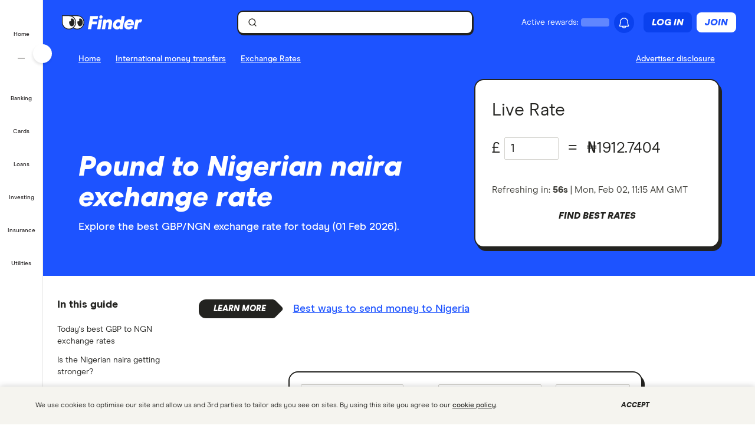

--- FILE ---
content_type: text/html; charset=UTF-8
request_url: https://www.finder.com/uk/international-money-transfers/currency-exchange-rates/gbp-ngn-exchange-rate
body_size: 125501
content:
<!DOCTYPE html>
<html class="no-js" lang="en-gb">

<head>
            <meta http-equiv="X-UA-Compatible" content="IE=edge">
      <meta http-equiv="content-type" content="text/html; charset=utf-8" />
                  <meta id="viewport" name="viewport" content="width=device-width" />
            <meta name="apple-mobile-web-app-title" content="finder">
      <meta name="application-name" content="finder">

            <meta name="theme-color" content="#1d53ff">
      <meta name="apple-mobile-web-app-status-bar-style" content="#1d53ff">

      <link rel="icon" href="https://finder.com.au/favicon.ico" />
      <link rel="icon" href="https://finder.com.au/finder-au/wp-uploads/finder-eyes/finder-eyes-192.png" />
      <link rel="apple-touch-icon" href="https://finder.com.au/finder-au/wp-uploads/finder-eyes/finder-eyes-120.png" />
      <link rel="apple-touch-icon" href="https://finder.com.au/finder-au/wp-uploads/finder-eyes/finder-eyes-152.png" sizes="152x152" />
      <link rel="apple-touch-icon" href="https://finder.com.au/finder-au/wp-uploads/finder-eyes/finder-eyes-167.png" sizes="167x167" />
      <link rel="apple-touch-icon" href="https://finder.com.au/finder-au/wp-uploads/finder-eyes/finder-eyes-180.png" sizes="180x180" />

      
      <!-- establish early connections to third party origins -->
      <!-- [Critical css]: begin -->
<style id='critical-css-rest'>.luna-button--fluid{display:block;width:100%}.luna-button .luna-icon{fill:currentColor;margin:-.1875rem .25rem -.3125rem -.25rem}.luna-icon{display:inline-block;fill:#6c7881;height:1.5rem;vertical-align:top;width:1.5rem}.luna-button--small{font-size:.875rem;padding:.375rem calc(1rem - 1px)}
.btn-link{background:0 0;border:0;color:#0271e1;cursor:pointer;font-family:"Source Sans Pro",Helvetica,Arial,sans-serif;font-size:1em;outline:0;padding:0!important;text-decoration:underline}.modal{background-clip:padding-box;background-color:#fff;border:1px solid rgba(0,0,0,.3);border-radius:6px;-webkit-box-shadow:0 3px 7px rgba(0,0,0,.3);box-shadow:0 3px 7px rgba(0,0,0,.3);left:50%;margin:0 0 0 -280px;overflow:auto;position:fixed;top:9%;width:660px;z-index:1050}@media (max-width:960px){.modal{margin-left:-40%;width:80%}}@media (max-width:600px){.modal{left:0;margin:0 auto;top:0!important;width:100%}}.modal-body{overflow-y:auto;padding:15px}.modal--geoip{border:0;bottom:1em;left:1em;margin:0;overflow:visible;top:auto;width:320px}@media (max-width:600px){.modal--geoip{border-radius:0;bottom:0;-webkit-box-shadow:0 -3px 7px rgba(0,0,0,.3);box-shadow:0 -3px 7px rgba(0,0,0,.3);left:0;max-height:20vh;top:auto!important;width:100%}}.modal--geoip .geoip__image{background:#fff url(/parent-theme/static/prod/images/au-flag.d8389ed748c5742d1e6b6ccf7392c3bf.png) no-repeat;background-size:contain;background-position:-8px -6px;background-size:contain;left:.5rem;top:initial;width:24%}@media (max-width:600px){.modal--geoip .geoip__image{display:none}}@media (min--moz-device-pixel-ratio:1.3),(-webkit-min-device-pixel-ratio:1.3),(min-device-pixel-ratio:1.3),(min-resolution:1.3dppx){.modal--geoip .geoip__image{background-image:url(/parent-theme/static/prod/images/au-flag@2x.0a7148213b641bcef1ecb1922f95c148.png);background-size:100% auto}}.modal--geoip .geoip__content{width:76%}@media (max-width:600px){.modal--geoip .geoip__content{width:100%}}.modal--geoip .geoip__heading{display:block;font-size:1.2em;font-weight:700;line-height:1.25em;margin:0 0 .375rem 0;width:80%}@media (max-width:600px){.modal--geoip .geoip__heading{display:inline;font-size:.875rem;font-weight:600}}.modal--geoip .geoip__caption{display:block;font-size:.875em;line-height:1.3em}@media (max-width:600px){.modal--geoip .geoip__caption{display:inline-block;margin-bottom:0}}.modal--geoip .close{color:#a8b0b7;font-size:1.8em;height:1em;position:absolute;right:.25em;top:.1em}@media (max-width:600px){.modal--geoip .close{display:none}}.modal--geoip .luna-button{margin-bottom:.125rem;width:100%}@media (max-width:600px){.modal--geoip .luna-button{margin-right:.5rem}}.modal--geoip .btn-link{font-size:.875em;text-align:left;width:100%}@media (max-width:600px){.modal--geoip .btn-link{text-align:center}}.modal-body--geoip{display:-webkit-box;display:-webkit-flex;display:-ms-flexbox;display:flex}@media (max-width:600px){.modal-body--geoip{padding:.75rem}}@media (max-width:600px){.geoip__actions{display:-webkit-box;display:-webkit-flex;display:-ms-flexbox;display:flex;margin-top:.5rem}}.modal--US .geoip__image{background-image:url(/parent-theme/static/prod/images/us-flag.33f7ca90cd79d392e5cb97d12d4fdbc8.png)}@media (min--moz-device-pixel-ratio:1.3),(-webkit-min-device-pixel-ratio:1.3),(min-device-pixel-ratio:1.3),(min-resolution:1.3dppx){.modal--US .geoip__image{background-image:url(/parent-theme/static/prod/images/us-flag@2x.9b58ffad4dd1102bdab9be20a3484a38.png);background-size:92px 108px}}.close{color:#000;float:right;font-size:28px;font-weight:700;line-height:18px;text-shadow:0 1px 0 #fff}.close:hover{color:#000;cursor:pointer;opacity:.4;text-decoration:none}button.close{-webkit-appearance:none;background:0 0;border:0;cursor:pointer;padding:0}[class^=luna-],[class^=luna-]::after,[class^=luna-]::before{-webkit-box-sizing:border-box;box-sizing:border-box}::-moz-selection{background:#1591fe;color:#fff;text-shadow:none}::selection{background:#1591fe;color:#fff;text-shadow:none}a{color:#0271e1;text-decoration:underline}a:focus,a:hover{color:#1591fe}p{margin:0 0 1rem}.luna-button{border:1px solid transparent;border-radius:2px;display:inline-block;font-family:"Source Sans Pro",Helvetica,Arial,sans-serif;font-size:1rem;font-weight:600;line-height:1;outline:0;padding:.5rem calc(1rem - 1px) .625rem;text-align:center;text-decoration:none;-webkit-transition:none;transition:none;vertical-align:middle}.luna-button:active,.luna-button:focus,.luna-button:hover{cursor:pointer;text-decoration:none}.luna-button--action{background-color:#fa8643;border-color:#fa8643;color:#fff}.luna-button--action:focus,.luna-button--action:hover{background-color:#ffa260;border-color:#ffa260;color:#fff}.luna-button--action:active{background-color:#d64311;border-color:#d64311}body.atlas-voltron--typography{font-family:var(--nebula-font-family,'Roboto')}.atlas-voltron--typography .countrySelector__trigger,.atlas-voltron--typography .dropdown-to-tabs__trigger,.atlas-voltron--typography .dropdown-to-tabs__btn,.atlas-voltron--typography .carousel--responsive-caption .carousel-caption,.atlas-voltron--typography .btn,.atlas-voltron--typography .fin-btn,.atlas-voltron--typography .btn-link,.atlas-voltron--typography .btn-nav,.atlas-voltron--typography .form__input,.atlas-voltron--typography .form__input-text,.atlas-voltron--typography .form__select,.atlas-voltron--typography .form__textarea,.atlas-voltron--typography .select-nav__trigger,.atlas-voltron--typography .sidebar-newsletter .luna-form__feedback,.atlas-voltron--typography .font-stack,.atlas-voltron--typography .ui-widget,.atlas-voltron--typography .ui-widget input,.atlas-voltron--typography .ui-widget select,.atlas-voltron--typography .ui-widget textarea,.atlas-voltron--typography .ui-widget button,.atlas-voltron--typography .font-stack h1,.atlas-voltron--typography .ui-widget h1,.atlas-voltron--typography .font-stack h2,.atlas-voltron--typography .ui-widget h2,.atlas-voltron--typography .font-stack h3,.atlas-voltron--typography .ui-widget h3,.atlas-voltron--typography .font-stack h4,.atlas-voltron--typography .ui-widget h4,.atlas-voltron--typography .font-stack h5,.atlas-voltron--typography .ui-widget h5,.atlas-voltron--typography .font-stack h6,.atlas-voltron--typography .ui-widget h6,.atlas-voltron--typography .amp-modal .amp-modal-button.amp-modal-button--primary,.atlas-voltron--typography .sortByDropdown__form,.atlas-voltron--typography .sortByDropdown__list,.atlas-voltron--typography .sortByDropdown__label,.atlas-voltron--typography .sortByDropdown__option,.atlas-voltron--typography .loader-container .loader-text,.atlas-voltron--typography .font-stack,.atlas-voltron--typography .font-stack h1,.atlas-voltron--typography .font-stack h2,.atlas-voltron--typography .font-stack h3,.atlas-voltron--typography .font-stack h4,.atlas-voltron--typography .font-stack h5,.atlas-voltron--typography .font-stack h6,.atlas-voltron--typography h1,.atlas-voltron--typography h2,.atlas-voltron--typography h3,.atlas-voltron--typography h4,.atlas-voltron--typography h5,.atlas-voltron--typography h6,.atlas-voltron--typography button,.atlas-voltron--typography .luna-button,.atlas-voltron--typography .luna-input,.atlas-voltron--typography .luna-select,.atlas-voltron--typography .luna-inset__action,.atlas-voltron--typography .luna-dropdown__action,.atlas-voltron--typography .luna-table__sortBy,.atlas-voltron--typography #sidebar .discover-more,.atlas-voltron--typography .matrix-table-controls button{font-family:var(--nebula-font-family,'Roboto')}.atlas-voltron--typography .refreshedMasthead .refreshedMasthead__contentStrip .trustBox__link{width:10rem}@media(min-width: 961px){.atlas-voltron--typography .refreshedMasthead .refreshedMasthead__contentStrip .trustBox__link{width:100%}}@media(min-width: 961px){.atlas-voltron--typography .header-navbar__features .header-navbar__login .registerLoginLink{padding:.5rem 0;position:relative;left:1rem}}@media(min-width: 1281px){.atlas-voltron--typography .header-navbar__features .header-navbar__login .registerLoginLink{left:0}}@media(min-width: 961px){.atlas-voltron--typography .nav-primary__link a[href$="/credit-score"]{background-position-x:109px !important;margin-right: 0 !important;padding-right: 3rem !important;}}@media(min-width: 1281px){.atlas-voltron--typography .nav-primary__link a[href$="/credit-score"]{background-position-x:120px !important;margin-right: 0 !important;padding-right: 3rem !important;}}.atlas-voltron--typography .comment-author-avatar{width:80px}.atlas-voltron--typography .comment-author-avatar img{margin:0 auto}.atlas-voltron--typography .newsPost .newsMasthead__content a.disclaimer_popup{max-width:inherit}.atlas-voltron--typography .comparison-table td.comparison-table__feature{padding:.5rem .45rem}.atlas-voltron--typography .creditCardMasthead__header .disclaimer_popup{max-width:8.5rem}@media(max-width: 600px){.atlas-voltron--typography .comparison-table__view-details-button{text-align:right}}@media(min-width: 601px){.atlas-voltron--typography .coa-important-info__tooltip{left:0.5rem;margin-left:-0.5rem;position:relative}}.nav-primary__link:first-child a, .nav-primary__link:first-child a:hover {background: url(/finder-au/wp-uploads/2020/10/free-credit-score-badge%402x.png) 130px 10px no-repeat;background-size: 35px 16px;}@media(max-width: 960px){.nav-primary__link:first-child a, .nav-primary__link:first-child a:hover {background-position-y: 20px}}

.userNotifications{position:relative;top:0}@media (max-width:960px){:global(.header-navbar__login){visibility:hidden}}:global(.page-template-page-home-php) .notificationButton{padding-left:.375rem;padding-right:.375rem}@media (min-width:961px){:global(.page-template-page-home-php) .notificationButton{padding-left:0;padding-right:0}}@media (min-width:961px){:global(.page-template-page-home-php) .notificationButton:before{left:80%;top:calc(100% + 7px)}}@media (min-width:961px){:global(.page-template-page-home-php) .notificationButton:after{left:80%;top:calc(100% + 8px)}}@media (min-width:961px){:global(.page-template-page-home-php) .notificationsListContainer{top:44px}}:global(.page-template-page-home-php) .notificationMarker{right:6px;top:-1px}@media (min-width:961px){:global(.page-template-page-home-php) .notificationMarker{right:0;top:-5px}}:global(.page-template-page-home-php) :global(.header-navbar__login){margin-top:0}:global(.page-template-page-feature-php) :global(.header-navbar__login){margin-top:0}.notificationMarker{background:#e32939;border-radius:50%;box-sizing:initial;color:#fff;display:inline-block;font-size:10px;font-weight:600;height:14px;line-height:1.3;position:absolute;right:6px;text-align:center;top:-1px;width:14px}@media (min-width:601px){.notificationMarker{right:6px;top:-1px}}@media (min-width:961px){.notificationMarker{border:2px solid #fff;line-height:.9rem;right:0;top:-5px}}.notificationMarker:before{animation:pulse 20s ease-out infinite;border:5px solid #e32939;border-radius:50%;content:"";display:inline-block;height:28px;line-height:1.5rem;position:absolute;right:-12px;top:-12px;transform:scale(0);width:28px;z-index:10}@media (min-width:601px){.notificationMarker:before{height:32px;width:32px}}@media (min-width:961px){.notificationMarker:before{height:24px;right:-11px;top:-11px;width:24px}}@keyframes pulse{1%{opacity:0;transform:scale(0)}2%{opacity:.1;transform:scale(.1)}3%{opacity:.3;transform:scale(.5)}4%{opacity:.5;transform:scale(.8)}5%{opacity:0;transform:scale(1)}6%{opacity:0;transform:scale(0)}7%{opacity:.1;transform:scale(.1)}8%{opacity:.3;transform:scale(.5)}9%{opacity:.5;transform:scale(.8)}10%{opacity:0;transform:scale(1)}11%{opacity:0;transform:scale(0)}12%{opacity:.1;transform:scale(.1)}13%{opacity:.3;transform:scale(.5)}14%{opacity:.5;transform:scale(.8)}15%{opacity:0;transform:scale(1)}to{opacity:0;transform:scale(1)}}.notificationButton{overflow:visible}.notificationButton:focus{outline:none}@media (min-width:601px){.notificationButton{top:2px}}@media (min-width:961px){.notificationButton{top:0}}.notificationsAreExpanded:before{border-bottom:10px solid #0003;border-left:10px solid #0000;border-right:10px solid #0000;content:"";display:inline-block;left:55%;position:absolute;top:calc(100% + 2px);transform:translateX(-50%);z-index:91}@media (min-width:601px){.notificationsAreExpanded:before{top:calc(100% + 1px)}}@media (min-width:961px){.notificationsAreExpanded:before{top:calc(100% + 6px)}}.notificationsAreExpanded:after{border-bottom:9px solid #fff;border-left:9px solid #0000;border-right:9px solid #0000;content:"";display:inline-block;left:55%;position:absolute;top:calc(100% + 4px);transform:translateX(-50%);z-index:91}@media (min-width:601px){.notificationsAreExpanded:after{top:calc(100% + 2px)}}@media (min-width:961px){.notificationsAreExpanded:after{top:calc(100% + 7px)}}.userNotifications__deleteButton{background:#0000;border:none;cursor:pointer;margin-left:auto;outline:none;padding:1rem;position:absolute;right:0;top:50%;transform:translateY(-50%)}@media (min-width:961px){.userNotifications__deleteButton{padding:0;right:1.25rem}}.userNotifications__deleteButton:hover path{fill:#242a2f}.userNotifications__deleteButton_f1{right:15px!important;top:30%}.undoDeleteionOverlay{align-items:flex-start;background-color:#f4f5f6;box-sizing:border-box;display:flex;flex-direction:column;font-size:.875rem;height:100%;justify-content:center;left:0;padding:.75rem .75rem .75rem 4.25rem;position:absolute;top:0;width:100%}.undoDeleteionOverlay button{background-color:initial;border:0;color:#0271e1;font-size:.75rem;margin-top:.25rem;padding:0;text-decoration:underline}.userNotifications__empty{box-sizing:border-box;color:#6c7881;font-size:.875rem;line-height:1.25rem;padding:1.5rem;text-align:center}.userNotifications__item{border-bottom:1px solid #0003;cursor:pointer;display:flex;position:relative}.userNotifications__item:last-child{border-bottom:0}.userNotifications__item a{align-items:center;display:flex;padding:.75rem 2rem .75rem 1.25rem;text-decoration:none;width:100%}@media (min-width:961px){.userNotifications__item a{padding:.75rem 2.5rem .75rem 1.25rem}}.userNotifications__item.userNotifications__item--unread{background:#f4f5f6}.userNotifications__item:hover{background-color:#e3e5e8cc}.f1_userNotifications__item{border-radius:8px!important;margin-bottom:4px}.f1_userNotifications__item.f1_userNotifications__item--unread{background:#f5f4ef}.userNotifications__marker{background-color:#e32939;border-radius:50%;display:inline-block;height:8px;left:.5rem;position:absolute;top:.5rem;width:8px}.userNotifications__itemIcon{margin-right:1.5rem;min-width:1.5625rem}.userNotifications__itemIcon i{color:#a8b0b7;font-size:1.5625rem}.userNotifications__itemIcon_f1{align-self:baseline;margin-right:12px}.userNotifications__itemCopy{display:flex;flex:1 1 0;flex-direction:column;max-width:18.125rem;text-shadow:1px 1px 0 #fff}.userNotifications__itemCopy h4{color:#242a2f;font-size:.875rem;font-weight:600;line-height:1.25rem;margin-bottom:.125rem;margin-top:0}.userNotifications__itemCopy span{color:#6c7881;font-size:.875rem;line-height:1.25rem}@media (min-width:961px){.userNotifications__itemCopy span{font-size:.75rem}}.f1_userNotifications__itemCopy{display:flex;flex:1 1 0;flex-direction:column;max-width:18.125rem;text-shadow:1px 1px 0 #fff}.f1_userNotifications__itemCopy h4{color:#242a2f;font-size:14px!important;font-weight:800!important;line-height:125%;margin-bottom:.125rem!important;margin-top:0!important}.f1_userNotifications__itemCopy span{color:#41403b;font-size:14px!important;font-weight:800;line-height:125%!important}.userNotifications__badge{background-color:#6c7881;color:#fff;display:inline-block;font-size:.75rem;margin-right:.25rem;padding:0 .25rem;text-shadow:none}.userNotifications__itemRemove{margin-left:auto;min-width:.75rem}.userNotifications__itemImage{margin-left:1rem}.userNotifications__itemImage img{max-width:4rem}@media (min-width:601px){.userNotifications__itemImage img{max-width:7rem}}.userNotifications__style1 .userNotifications__itemCopy h4{color:#cf2317}.userNotifications__list{height:auto;margin:0;max-height:15.625rem;overflow-y:auto}.userNotifications__list_f1{max-height:468px}@media (min-width:601px){.userNotifications__list_f1{max-height:15.625rem}}@media (min-width:961px){.userNotifications__list_f1{max-height:15.625rem}}.notificationsListContainer__f1{background-color:#fff;border:none;border-radius:0;box-shadow:none;overflow-y:hidden;padding:8px;position:fixed;right:0;top:3.625rem;width:100vw;z-index:90}@media (min-width:601px){.notificationsListContainer__f1{border:2px solid #121212!important;border-radius:8px;box-shadow:4px 4px 0 0 #121212;max-width:25rem;position:absolute;top:3.125rem}}@media (min-width:961px){.notificationsListContainer__f1{border:2px solid #121212!important;border-radius:8px;box-shadow:4px 4px 0 0 #121212;position:absolute;right:-9px;top:3.4375rem}}.notificationsListContainer{animation:fadeIn 1s forwards;background-color:#fff;border:1px solid #0003;border-radius:3px;box-shadow:0 5px 10px 0 #0003;position:absolute;right:-107px;top:2.75rem;width:calc(100vw - 10px);z-index:90}@media (min-width:601px){.notificationsListContainer{max-width:25rem;top:3.125rem}}@media (min-width:961px){.notificationsListContainer{right:-9px;top:3.4375rem}}@media only screen and (max-width:961px){.backdrop_f1{backdrop-filter:blur(4px);background-color:#0006;height:100vh;left:0;position:fixed;top:3.75rem;transition:opacity 1s;width:100vw;z-index:50}.backdrop_f1[data-state=open]{animation:fadeIn 1s forwards;opacity:1}.backdrop_f1[data-state=closed]{animation:fadeOut 1s forwards;opacity:0}}.gn *,.gn :after,.gn :before{border:0 solid;box-sizing:border-box}.gn :after,.gn :before{--tw-content:""}.gn html{line-height:1.5;-webkit-text-size-adjust:100%;font-family:var(--nebula-font-family,Modern Era),-apple-system,system-ui,BlinkMacSystemFont,"Segoe UI",Helvetica,Arial,sans-serif;font-feature-settings:normal;font-variation-settings:normal;-moz-tab-size:4;tab-size:4}.gn body{line-height:inherit;margin:0}.gn hr{border-top-width:1px;color:inherit;height:0}.gn abbr:where([title]){text-decoration:underline dotted}.gn h1,.gn h2,.gn h3,.gn h4,.gn h5,.gn h6{font-size:inherit;font-weight:inherit}.gn a{color:inherit;text-decoration:inherit}.gn b,.gn strong{font-weight:bolder}.gn code,.gn kbd,.gn pre,.gn samp{font-family:ui-monospace,SFMono-Regular,Menlo,Monaco,Consolas,Liberation Mono,Courier New,monospace;font-size:1em}.gn small{font-size:80%}.gn sub,.gn sup{font-size:75%;line-height:0;position:relative;vertical-align:initial}.gn sub{bottom:-.25em}.gn sup{top:-.5em}.gn table{border-collapse:collapse;border-color:inherit;text-indent:0}.gn button,.gn input,.gn optgroup,.gn select,.gn textarea{color:inherit;font-family:inherit;font-feature-settings:inherit;font-size:100%;font-variation-settings:inherit;font-weight:inherit;line-height:inherit;margin:0;padding:0}.gn button,.gn select{text-transform:none}.gn [type=button],.gn [type=reset],.gn [type=submit],.gn button{-webkit-appearance:button;background-color:initial;background-image:none}.gn :-moz-focusring{outline:auto}.gn :-moz-ui-invalid{box-shadow:none}.gn progress{vertical-align:initial}.gn ::-webkit-inner-spin-button,.gn ::-webkit-outer-spin-button{height:auto}.gn [type=search]{-webkit-appearance:textfield;outline-offset:-2px}.gn ::-webkit-search-decoration{-webkit-appearance:none}.gn ::-webkit-file-upload-button{-webkit-appearance:button;font:inherit}.gn summary{display:list-item}.gn blockquote,.gn dd,.gn dl,.gn figure,.gn h1,.gn h2,.gn h3,.gn h4,.gn h5,.gn h6,.gn hr,.gn p,.gn pre{margin:0}.gn fieldset{margin:0;padding:0}.gn legend{padding:0}.gn menu,.gn ol,.gn ul{list-style:none;margin:0;padding:0}.gn dialog{padding:0}.gn textarea{resize:vertical}.gn input::placeholder,.gn textarea::placeholder{color:#9ca3af;opacity:1}.gn [role=button],.gn button{cursor:pointer}.gn :disabled{cursor:default}.gn audio,.gn canvas,.gn embed,.gn iframe,.gn img,.gn object,.gn svg,.gn video{display:block;vertical-align:middle}.gn img,.gn video{height:auto;max-width:100%}.gn [hidden]{display:none}.gn .heading-3{font-size:1.25rem;font-weight:700;letter-spacing:-.0025em;line-height:1.25}@media (min-width:600px){.gn .heading-3{font-size:1.5rem;font-weight:700;letter-spacing:-.005em;line-height:1.25}}:root{--nb-white:255 255 255;--nb-black:0 0 0;--nb-primary-subtle:230 236 255;--nb-primary-normal:29 83 255;--nb-primary-heavy:10 65 238;--nb-foreground-main:35 32 33;--nb-foreground-secondary:65 64 59;--nb-foreground-tertiary:116 115 110;--nb-background-main:255 255 255;--nb-background-secondary:245 244 239;--nb-background-tertiary:230 229 224;--nb-divider-subtle:245 244 239;--nb-divider-normal:230 229 224;--nb-divider-heavy:35 32 33;--nb-border-subtle:230 229 224;--nb-border-normal:212 211 206;--nb-border-heavy:35 32 33;--nb-red-subtle:255 229 229;--nb-red-normal:222 0 0;--nb-red-heavy:42 0 0;--nb-green-subtle:229 255 237;--nb-green-normal:29 215 81;--nb-green-heavy:0 96 27;--nb-orange-subtle:255 245 229;--nb-orange-normal:255 153 0;--nb-orange-heavy:93 56 0;--nb-yellow-subtle:255 249 229;--nb-yellow-normal:255 210 59;--nb-yellow-heavy:83 64 0;--nb-pink-subtle:255 229 239;--nb-pink-normal:255 115 169;--nb-pink-heavy:109 0 42;--nb-lime-subtle:238 245 220;--nb-lime-normal:195 245 60;--nb-lime-heavy:59 81 0;--nb-purple-subtle:242 229 255;--nb-purple-normal:180 105 255;--nb-purple-heavy:116 21 213;--nb-sky-subtle:229 247 255;--nb-sky-normal:0 178 255;--nb-sky-heavy:0 54 77;--nb-interaction-focus:186 210 248}.gn *{--tw-border-opacity:1;border-color:rgb(var(--nb-border-normal)/var(--tw-border-opacity))}.gn .-translate-x-1\/2,.gn .-translate-y-1\/2,.gn .-translate-y-4,.gn .rotate-180,.gn .rotate-90,.gn .transform,.gn .translate-x-1\/2,.gn .translate-y-0{--tw-translate-x:0;--tw-translate-y:0;--tw-rotate:0;--tw-skew-x:0;--tw-skew-y:0;--tw-scale-x:1;--tw-scale-y:1}.gn .shadow-\[4px_4px_0px_0px_\#121212\],.gn .shadow-none{--tw-ring-offset-shadow:0 0 #0000;--tw-ring-shadow:0 0 #0000;--tw-shadow:0 0 #0000;--tw-shadow-colored:0 0 #0000}.gn .focus\:ring,.gn .focus\:ring-2{--tw-ring-inset: ;--tw-ring-offset-width:0px;--tw-ring-offset-color:#fff;--tw-ring-color:#3b82f680;--tw-ring-offset-shadow:0 0 #0000;--tw-ring-shadow:0 0 #0000;--tw-shadow:0 0 #0000;--tw-shadow-colored:0 0 #0000}.gn .blur,.gn .filter{--tw-blur: ;--tw-brightness: ;--tw-contrast: ;--tw-grayscale: ;--tw-hue-rotate: ;--tw-invert: ;--tw-saturate: ;--tw-sepia: ;--tw-drop-shadow: }.gn .container{margin-left:auto;margin-right:auto;width:100%}@media (min-width:600px){.gn .container{max-width:600px}}@media (min-width:760px){.gn .container{max-width:760px}}@media (min-width:960px){.gn .container{max-width:960px}}@media (min-width:1280px){.gn .container{max-width:1280px}}@media (min-width:1680px){.gn .container{max-width:1680px}}.gn .visible{visibility:visible}.gn .invisible{visibility:hidden}.gn .collapse{visibility:collapse}.gn .fixed{position:fixed}.gn .absolute{position:absolute}.gn .relative{position:relative}.gn .sticky{position:sticky}.gn .\!-left-0{left:0!important}.gn .\!-left-8{left:-2rem!important}.gn .bottom-0{bottom:0}.gn .left-0{left:0}.gn .left-1\/2{left:50%}.gn .right-0{right:0}.gn .right-\[10px\]{right:10px}.gn .right-\[11px\]{right:11px}.gn .right-\[16px\]{right:16px}.gn .right-\[22px\]{right:22px}.gn .top-0{top:0}.gn .top-1\/2{top:50%}.gn .top-\[0px\]{top:0}.gn .top-\[16px\]{top:16px}.gn .top-\[62px\]{top:62px}.gn .top-\[70px\]{top:70px}.gn .\!z-\[30000\]{z-index:30000!important}.gn .z-\[1000\]{z-index:1000}.gn .z-\[10010\]{z-index:10010}.gn .z-\[100\]{z-index:100}.gn .z-\[200\]{z-index:200}.gn .z-\[201\]{z-index:201}.gn .z-\[40000\]{z-index:40000}.gn .col-span-12{grid-column:span 12/span 12}.gn .m-2{margin:.5rem}.gn .m-4{margin:1rem}.gn .mx-2{margin-left:.5rem;margin-right:.5rem}.gn .mx-auto{margin-left:auto;margin-right:auto}.gn .my-2{margin-bottom:.5rem;margin-top:.5rem}.gn .-ml-2{margin-left:-.5rem}.gn .-mr-2{margin-right:-.5rem}.gn .mb-3{margin-bottom:.75rem}.gn .mb-4{margin-bottom:1rem}.gn .ml-1{margin-left:.25rem}.gn .ml-2{margin-left:.5rem}.gn .ml-\[8px\]{margin-left:8px}.gn .mr-2{margin-right:.5rem}.gn .mr-\[2px\]{margin-right:2px}.gn .mt-1{margin-top:.25rem}.gn .mt-6{margin-top:1.5rem}.gn .mt-7{margin-top:1.75rem}.gn .mt-\[10px\]{margin-top:10px}.gn .block{display:block}.gn .inline-block{display:inline-block}.gn .flex{display:flex}.gn .inline-flex{display:inline-flex}.gn .grid{display:grid}.gn .contents{display:contents}.gn .hidden{display:none}.gn .\!h-\[24px\]{height:24px!important}.gn .h-12{height:3rem}.gn .h-2{height:.5rem}.gn .h-4{height:1rem}.gn .h-8{height:2rem}.gn .h-\[1px\]{height:1px}.gn .h-\[34px\]{height:34px}.gn .h-\[50px\]{height:50px}.gn .h-\[9px\]{height:9px}.gn .h-auto{height:auto}.gn .h-full{height:100%}.gn .h-px{height:1px}.gn .h-screen{height:100vh}.gn .max-h-0{max-height:0}.gn .max-h-\[35px\]{max-height:35px}.gn .min-h-\[30rem\]{min-height:30rem}.gn .w-1{width:.25rem}.gn .w-2{width:.5rem}.gn .w-3{width:.75rem}.gn .w-8{width:2rem}.gn .w-\[16px\]{width:16px}.gn .w-\[24px\]{width:24px}.gn .w-\[25rem\]{width:25rem}.gn .w-\[375px\]{width:375px}.gn .w-\[50px\]{width:50px}.gn .w-\[calc\(100vw-18px\)\]{width:calc(100vw - 18px)}.gn .w-fit{width:fit-content}.gn .w-full{width:100%}.gn .w-screen{width:100vw}.gn .flex-shrink-0{flex-shrink:0}.gn .flex-grow{flex-grow:1}.gn .-translate-x-1\/2{--tw-translate-x:-50%}.gn .-translate-x-1\/2,.gn .-translate-y-1\/2{transform:translate(var(--tw-translate-x),var(--tw-translate-y)) rotate(var(--tw-rotate)) skew(var(--tw-skew-x)) skewY(var(--tw-skew-y)) scaleX(var(--tw-scale-x)) scaleY(var(--tw-scale-y))}.gn .-translate-y-1\/2{--tw-translate-y:-50%}.gn .-translate-y-4{--tw-translate-y:-1rem}.gn .-translate-y-4,.gn .translate-x-1\/2{transform:translate(var(--tw-translate-x),var(--tw-translate-y)) rotate(var(--tw-rotate)) skew(var(--tw-skew-x)) skewY(var(--tw-skew-y)) scaleX(var(--tw-scale-x)) scaleY(var(--tw-scale-y))}.gn .translate-x-1\/2{--tw-translate-x:50%}.gn .translate-y-0{--tw-translate-y:0px}.gn .rotate-180,.gn .translate-y-0{transform:translate(var(--tw-translate-x),var(--tw-translate-y)) rotate(var(--tw-rotate)) skew(var(--tw-skew-x)) skewY(var(--tw-skew-y)) scaleX(var(--tw-scale-x)) scaleY(var(--tw-scale-y))}.gn .rotate-180{--tw-rotate:180deg}.gn .rotate-90{--tw-rotate:90deg}.gn .rotate-90,.gn .transform{transform:translate(var(--tw-translate-x),var(--tw-translate-y)) rotate(var(--tw-rotate)) skew(var(--tw-skew-x)) skewY(var(--tw-skew-y)) scaleX(var(--tw-scale-x)) scaleY(var(--tw-scale-y))}.gn .cursor-col-resize{cursor:col-resize}.gn .cursor-pointer{cursor:pointer}.gn .resize{resize:both}.gn .list-none{list-style-type:none}.gn .grid-cols-12{grid-template-columns:repeat(12,minmax(0,1fr))}.gn .grid-cols-2{grid-template-columns:repeat(2,minmax(0,1fr))}.gn .flex-row{flex-direction:row}.gn .flex-col{flex-direction:column}.gn .items-start{align-items:flex-start}.gn .items-center{align-items:center}.gn .justify-start{justify-content:flex-start}.gn .justify-end{justify-content:flex-end}.gn .justify-center{justify-content:center}.gn .justify-between{justify-content:space-between}.gn .gap-2{gap:.5rem}.gn .gap-2\.5{gap:.625rem}.gn .gap-3{gap:.75rem}.gn .gap-4{gap:1rem}.gn .space-x-2>:not([hidden])~:not([hidden]){--tw-space-x-reverse:0;margin-left:calc(.5rem*(1 - var(--tw-space-x-reverse)));margin-right:calc(.5rem*var(--tw-space-x-reverse))}.gn .self-stretch{align-self:stretch}.gn .overflow-hidden{overflow:hidden}.gn .overflow-y-auto{overflow-y:auto}.gn .overflow-x-hidden{overflow-x:hidden}.gn .truncate{overflow:hidden;text-overflow:ellipsis}.gn .truncate,.gn .whitespace-nowrap{white-space:nowrap}.gn .rounded-10{border-radius:.625rem}.gn .rounded-16{border-radius:1rem}.gn .rounded-4{border-radius:.25rem}.gn .rounded-8{border-radius:.5rem}.gn .rounded-\[12px\]{border-radius:12px}.gn .rounded-full{border-radius:9999px}.gn .rounded-none{border-radius:0}.gn .rounded-l-\[12px\]{border-bottom-left-radius:12px;border-top-left-radius:12px}.gn .border{border-width:1px}.gn .border-0{border-width:0}.gn .border-2{border-width:2px}.gn .border-r-\[0\.5px\]{border-right-width:.5px}.gn .border-solid{border-style:solid}.gn .border-foreground{--tw-border-opacity:1;border-color:rgb(var(--nb-foreground-main)/var(--tw-border-opacity))}.gn .border-white{--tw-border-opacity:1;border-color:rgb(var(--nb-white)/var(--tw-border-opacity))}.gn .bg-\[\#E5E7EB\]{--tw-bg-opacity:1;background-color:rgb(229 231 235/var(--tw-bg-opacity))}.gn .bg-background-secondary{--tw-bg-opacity:1;background-color:rgb(var(--nb-background-secondary)/var(--tw-bg-opacity))}.gn .bg-background-tertiary{--tw-bg-opacity:1;background-color:rgb(var(--nb-background-tertiary)/var(--tw-bg-opacity))}.gn .bg-black{--tw-bg-opacity:1;background-color:rgb(var(--nb-black)/var(--tw-bg-opacity))}.gn .bg-divider-normal{--tw-bg-opacity:1;background-color:rgb(var(--nb-divider-normal)/var(--tw-bg-opacity))}.gn .bg-foreground-main{--tw-bg-opacity:1;background-color:rgb(var(--nb-foreground-main)/var(--tw-bg-opacity))}.gn .bg-foreground-tertiary{--tw-bg-opacity:1;background-color:rgb(var(--nb-foreground-tertiary)/var(--tw-bg-opacity))}.gn .bg-primary-heavy{--tw-bg-opacity:1;background-color:rgb(var(--nb-primary-heavy)/var(--tw-bg-opacity))}.gn .bg-primary-normal{--tw-bg-opacity:1;background-color:rgb(var(--nb-primary-normal)/var(--tw-bg-opacity))}.gn .bg-red-normal{--tw-bg-opacity:1;background-color:rgb(var(--nb-red-normal)/var(--tw-bg-opacity))}.gn .bg-transparent{background-color:initial}.gn .bg-white{--tw-bg-opacity:1;background-color:rgb(var(--nb-white)/var(--tw-bg-opacity))}.gn .bg-yellow-normal{--tw-bg-opacity:1;background-color:rgb(var(--nb-yellow-normal)/var(--tw-bg-opacity))}.gn .bg-opacity-50{--tw-bg-opacity:.5}.gn .p-1{padding:.25rem}.gn .p-12{padding:3rem}.gn .p-6{padding:1.5rem}.gn .p-\[0\]{padding:0}.gn .p-\[5\.5px\]{padding:5.5px}.gn .p-px{padding:1px}.gn .px-0{padding-left:0;padding-right:0}.gn .px-1{padding-left:.25rem;padding-right:.25rem}.gn .px-1\.5{padding-left:.375rem;padding-right:.375rem}.gn .px-12{padding-left:3rem;padding-right:3rem}.gn .px-2{padding-left:.5rem;padding-right:.5rem}.gn .px-3{padding-left:.75rem;padding-right:.75rem}.gn .px-3\.5{padding-left:.875rem;padding-right:.875rem}.gn .px-4{padding-left:1rem;padding-right:1rem}.gn .px-6{padding-left:1.5rem;padding-right:1.5rem}.gn .px-8{padding-left:2rem;padding-right:2rem}.gn .py-1{padding-bottom:.25rem;padding-top:.25rem}.gn .py-1\.5{padding-bottom:.375rem;padding-top:.375rem}.gn .py-2{padding-bottom:.5rem;padding-top:.5rem}.gn .py-2\.5{padding-bottom:.625rem;padding-top:.625rem}.gn .py-3{padding-bottom:.75rem;padding-top:.75rem}.gn .py-4{padding-bottom:1rem;padding-top:1rem}.gn .py-6{padding-bottom:1.5rem;padding-top:1.5rem}.gn .pb-4{padding-bottom:1rem}.gn .pb-6{padding-bottom:1.5rem}.gn .pb-8{padding-bottom:2rem}.gn .pl-2{padding-left:.5rem}.gn .pl-6{padding-left:1.5rem}.gn .pr-2{padding-right:.5rem}.gn .pr-6{padding-right:1.5rem}.gn .pr-8{padding-right:2rem}.gn .pt-4{padding-top:1rem}.gn .pt-6{padding-top:1.5rem}.gn .text-center{text-align:center}.gn .align-top{vertical-align:top}.gn .font-sans{font-family:var(--nebula-font-family,Modern Era),-apple-system,system-ui,BlinkMacSystemFont,"Segoe UI",Helvetica,Arial,sans-serif}.gn .text-\[10px\]{font-size:10px}.gn .text-heading-4-base{font-size:1.125rem;font-weight:700;letter-spacing:-.005em;line-height:1.25}.gn .text-regular{font-size:1rem;line-height:1.5}.gn .text-small{font-size:.875rem;line-height:1.4}.gn .text-tiny{font-size:.75rem;line-height:1.3}.gn .font-bold{font-weight:700}.gn .font-extrabold{font-weight:800}.gn .font-medium{font-weight:500}.gn .uppercase{text-transform:uppercase}.gn .italic{font-style:italic}.gn .\!text-white{--tw-text-opacity:1!important;color:rgb(var(--nb-white)/var(--tw-text-opacity))!important}.gn .text-black{--tw-text-opacity:1;color:rgb(var(--nb-black)/var(--tw-text-opacity))}.gn .text-foreground-main{--tw-text-opacity:1;color:rgb(var(--nb-foreground-main)/var(--tw-text-opacity))}.gn .text-foreground-tertiary{--tw-text-opacity:1;color:rgb(var(--nb-foreground-tertiary)/var(--tw-text-opacity))}.gn .text-primary,.gn .text-primary-normal{--tw-text-opacity:1;color:rgb(var(--nb-primary-normal)/var(--tw-text-opacity))}.gn .text-white{--tw-text-opacity:1;color:rgb(var(--nb-white)/var(--tw-text-opacity))}.gn .underline{text-decoration-line:underline}.gn .\!no-underline{text-decoration-line:none!important}.gn .no-underline{text-decoration-line:none}.gn .opacity-0{opacity:0}.gn .opacity-100{opacity:1}.gn .opacity-40{opacity:.4}.gn .opacity-\[0\.5\]{opacity:.5}.gn .shadow-\[4px_4px_0px_0px_\#121212\]{--tw-shadow:4px 4px 0px 0px #121212;--tw-shadow-colored:4px 4px 0px 0px var(--tw-shadow-color)}.gn .shadow-\[4px_4px_0px_0px_\#121212\],.gn .shadow-none{box-shadow:var(--tw-ring-offset-shadow,0 0 #0000),var(--tw-ring-shadow,0 0 #0000),var(--tw-shadow)}.gn .shadow-none{--tw-shadow:0 0 #0000;--tw-shadow-colored:0 0 #0000}.gn .blur{--tw-blur:blur(8px)}.gn .blur,.gn .filter{filter:var(--tw-blur) var(--tw-brightness) var(--tw-contrast) var(--tw-grayscale) var(--tw-hue-rotate) var(--tw-invert) var(--tw-saturate) var(--tw-sepia) var(--tw-drop-shadow)}.gn .transition{transition-duration:.15s;transition-property:color,background-color,border-color,text-decoration-color,fill,stroke,opacity,box-shadow,transform,filter,backdrop-filter;transition-timing-function:cubic-bezier(.4,0,.2,1)}.gn .transition-max-height{transition-duration:.15s;transition-property:max-height;transition-timing-function:cubic-bezier(.4,0,.2,1)}.gn .transition-top{transition-duration:.15s;transition-property:top;transition-timing-function:cubic-bezier(.4,0,.2,1)}.gn .transition-transform{transition-duration:.15s;transition-property:transform;transition-timing-function:cubic-bezier(.4,0,.2,1)}.gn .transition-width{transition-duration:.15s;transition-property:width;transition-timing-function:cubic-bezier(.4,0,.2,1)}.gn .duration-200{transition-duration:.2s}.gn .duration-300{transition-duration:.3s}.gn .duration-500{transition-duration:.5s}.gn .ease-in{transition-timing-function:cubic-bezier(.4,0,1,1)}.gn .ease-in-out{transition-timing-function:cubic-bezier(.4,0,.2,1)}.gn .ease-out{transition-timing-function:cubic-bezier(0,0,.2,1)}@keyframes enter{0%{opacity:var(--tw-enter-opacity,1);transform:translate3d(var(--tw-enter-translate-x,0),var(--tw-enter-translate-y,0),0) scale3d(var(--tw-enter-scale,1),var(--tw-enter-scale,1),var(--tw-enter-scale,1)) rotate(var(--tw-enter-rotate,0))}}@keyframes exit{to{opacity:var(--tw-exit-opacity,1);transform:translate3d(var(--tw-exit-translate-x,0),var(--tw-exit-translate-y,0),0) scale3d(var(--tw-exit-scale,1),var(--tw-exit-scale,1),var(--tw-exit-scale,1)) rotate(var(--tw-exit-rotate,0))}}.gn .duration-200{animation-duration:.2s}.gn .duration-300{animation-duration:.3s}.gn .duration-500{animation-duration:.5s}.gn .ease-in{animation-timing-function:cubic-bezier(.4,0,1,1)}.gn .ease-in-out{animation-timing-function:cubic-bezier(.4,0,.2,1)}.gn .ease-out{animation-timing-function:cubic-bezier(0,0,.2,1)}.gn .hover\:w-2:hover{width:.5rem}.gn .hover\:bg-background-secondary:hover{--tw-bg-opacity:1;background-color:rgb(var(--nb-background-secondary)/var(--tw-bg-opacity))}.gn .hover\:bg-divider:hover{--tw-bg-opacity:1;background-color:rgb(var(--nb-divider-normal)/var(--tw-bg-opacity))}.gn .hover\:text-black:hover{--tw-text-opacity:1;color:rgb(var(--nb-black)/var(--tw-text-opacity))}.gn .hover\:text-foreground-main:hover{--tw-text-opacity:1;color:rgb(var(--nb-foreground-main)/var(--tw-text-opacity))}.gn .hover\:underline:hover{text-decoration-line:underline}.gn .hover\:no-underline:hover{text-decoration-line:none}.gn .focus\:outline-none:focus{outline:2px solid #0000;outline-offset:2px}.gn .focus\:ring:focus{--tw-ring-offset-shadow:var(--tw-ring-inset) 0 0 0 var(--tw-ring-offset-width) var(--tw-ring-offset-color);--tw-ring-shadow:var(--tw-ring-inset) 0 0 0 calc(3px + var(--tw-ring-offset-width)) var(--tw-ring-color)}.gn .focus\:ring-2:focus,.gn .focus\:ring:focus{box-shadow:var(--tw-ring-offset-shadow),var(--tw-ring-shadow),var(--tw-shadow,0 0 #0000)}.gn .focus\:ring-2:focus{--tw-ring-offset-shadow:var(--tw-ring-inset) 0 0 0 var(--tw-ring-offset-width) var(--tw-ring-offset-color);--tw-ring-shadow:var(--tw-ring-inset) 0 0 0 calc(2px + var(--tw-ring-offset-width)) var(--tw-ring-color)}.gn .focus\:ring-primary-normal:focus{--tw-ring-opacity:1;--tw-ring-color:rgb(var(--nb-primary-normal)/var(--tw-ring-opacity))}@media not all and (min-width:960px){.gn .max-tablet\:ml-\[16px\]{margin-left:16px}.gn .max-tablet\:hidden{display:none}}@media (min-width:600px){.gn .mobile\:w-\[380px\]{width:380px}}@media (min-width:960px){.gn .tablet\:fixed{position:fixed}.gn .tablet\:right-\[100px\]{right:100px}.gn .tablet\:right-\[141px\]{right:141px}.gn .tablet\:right-\[157px\]{right:157px}.gn .tablet\:top-\[12px\]{top:12px}.gn .tablet\:top-\[72px\]{top:72px}.gn .tablet\:top-\[80px\]{top:80px}.gn .tablet\:mb-\[8px\]{margin-bottom:8px}.gn .tablet\:ml-4{margin-left:1rem}.gn .tablet\:mt-\[8px\]{margin-top:8px}.gn .tablet\:block{display:block}.gn .tablet\:flex{display:flex}.gn .tablet\:hidden{display:none}.gn .tablet\:h-screen{height:100vh}.gn .tablet\:grid-cols-2{grid-template-columns:repeat(2,minmax(0,1fr))}.gn .tablet\:px-2{padding-left:.5rem;padding-right:.5rem}.gn .tablet\:px-3{padding-left:.75rem;padding-right:.75rem}.gn .tablet\:pl-\[276px\]{padding-left:276px}}@media (min-width:1000px){.gn .min-\[1000px\]\:px-3{padding-left:.75rem;padding-right:.75rem}}@media (min-width:1280px){.gn .desktop\:grid{display:grid}.gn .desktop\:gap-1{gap:.25rem}.gn .desktop\:px-4{padding-left:1rem;padding-right:1rem}}.gn .side-menu__base{font-family:var(--nebula-font-family,Modern Era),-apple-system,system-ui,BlinkMacSystemFont,"Segoe UI",Helvetica,Arial,sans-serif;font-size:1rem;font-weight:400;line-height:1.5;--tw-numeric-spacing:tabular-nums;font-variant-numeric:var(--tw-ordinal) var(--tw-slashed-zero) var(--tw-numeric-figure) var(--tw-numeric-spacing) var(--tw-numeric-fraction);--tw-text-opacity:1;background-color:#fff;color:rgb(var(--nb-foreground-main)/var(--tw-text-opacity))}.gn .side-menu__scroll{max-height:calc(100vh - 80px)!important;overflow-y:scroll}.gn .tree-item{align-items:center;border-radius:.5rem;cursor:pointer;display:flex;font-size:1rem;font-weight:500;gap:.625rem;line-height:1.5;padding-bottom:.5rem;padding-right:.75rem;padding-top:.5rem;position:relative;--tw-text-opacity:1;color:rgb(var(--nb-foreground-tertiary)/var(--tw-text-opacity));transition-duration:.15s;transition-property:color,background-color,border-color,text-decoration-color,fill,stroke;transition-timing-function:cubic-bezier(.4,0,.2,1)}@media (min-width:960px){.gn .tree-item:hover{--tw-bg-opacity:1;background-color:rgb(var(--nb-background-tertiary)/var(--tw-bg-opacity))}}.gn .max-h-2000px{max-height:2000px}.gn .custom-shadow{box-shadow:-1px 3px 4px #0000001a}@media (max-width:961px){.gn .f1-sidenav{height:calc(100dvh - 59px)}}.gn .nav-slideout{background:#fff;height:calc(100dvh - 59px);left:calc(-100vw - 20px);max-height:calc(100dvh - 59px);max-width:100vw;overflow-y:auto;position:fixed;top:58px;transition:transform .2s cubic-bezier(.445,.05,.55,.95);width:100vw;z-index:10000}.gn .nav-slideout--active{transform:translate3d(calc(100vw + 20px),0,0)}.gn .nav-slideout__container{padding:0 24px}.gn .nav-slideout-overlay{background:#00000080;height:100%;left:0;position:fixed;top:45px;width:100%;z-index:200}.gn .nav-slideout__container--signin{align-items:center;display:flex;justify-content:space-between;padding:1rem 24px}.gn .nav-slideout__container--signin a{align-items:center;display:flex;text-decoration:none;width:100%}.gn .nav-slideout__container--signin a .luna-icon{fill:#1591fe;margin-right:1rem}.gn .nav-slideout__container--signin button{background:#0000;border:0;box-shadow:none;margin:0;padding:0}.gn .nav-slideout__container--signin button:focus,.gn .nav-slideout__container--signin button:hover{cursor:pointer}.gn .nav-slideout__container--signin button .luna-icon{color:#111827;margin-left:auto;margin-right:0}.gn .nav-slideout__primary{overflow:hidden;position:relative;transition:height .1s cubic-bezier(.445,.05,.55,.95)}.gn .nav-toggle{background:#fff;border:none;border-radius:50%;margin-right:.25rem;padding:.5rem;transition:background .2s cubic-bezier(.445,.05,.55,.95);z-index:5}.gn .nav-toggle:focus,.gn .nav-toggle:hover{background:#f4f5f6;cursor:pointer}@media (min-width:1366px){.gn .nav-toggle{left:calc(50vw - 620px);margin-right:0;position:fixed}}.gn .nav-toggle .luna-icon.luna-icon{height:1.5rem;width:1.5rem}.gn .menu,.gn .menu--sub-menu{background:#fff;list-style-type:none;margin:0;width:100%}.gn .menu--sub-menu{display:none;left:0;position:absolute;top:0}.gn .menu--active{display:block;transform:translate(0)}.gn .menu__title{font-size:1.25rem;font-weight:500}.gn .menu__view-all{padding:1rem 0}.gn .menu__view-all a{text-decoration:none}.gn .menu__view-all a:focus,.gn .menu__view-all a:hover{text-decoration:underline}.gn .menu__link{align-items:center;background:#0000;border:0;box-shadow:none;color:#111827;display:flex;font-size:1rem;font-weight:500;justify-content:space-between;padding:1rem 0;text-decoration:none}.gn .menu__link:focus,.gn .menu__link:hover{color:#1591fe;cursor:pointer}.gn .menu__link--back{align-items:center;display:flex;justify-content:flex-start;margin-bottom:4px;padding-left:0}.gn .menu__link--back .luna-icon{float:none;left:-7px;margin-right:.5rem;position:relative}.gn .nav-user{align-items:center;background:#f4f5f6;display:flex;justify-content:space-between;margin-bottom:24px}.gn .nav-user .luna-icon{margin-left:auto}.gn .nav-user .nav-user__list__icon{border:2px solid #242a2f;border-radius:50%;fill:#242a2f;height:32px;margin-left:0;margin-right:12px;width:32px}.gn .nav-user__list{margin:0}.gn .nav-user__list button{align-items:center;background:#f4f5f6;border:0;box-shadow:none;display:flex;font-weight:500;padding:1rem 24px;width:100%}.gn .nav-user__list button:hover{background:#e3e5e8;cursor:pointer}.gn .nav-user__list__dropdown{margin:0;padding:12px 24px 1rem}.gn .nav-user__list__dropdown a{color:#111827;text-decoration:none}.gn .nav-user__list__dropdown a:focus,.gn .nav-user__list__dropdown a:hover{text-decoration:underline}.gn .nav-user__list__dropdown li{list-style:none;margin-bottom:24px}.gn .nav-user__list__dropdown .nav-user__credit-score:after{background:#cf2317;border-radius:1rem;color:#fff;content:"FREE";font-size:10px;font-weight:700;letter-spacing:.02em;line-height:10px;margin-left:.5rem;padding:.125rem .25rem}.gn .nav-user--signed-out{align-items:center;display:flex;padding:1rem 24px}.gn .nav-user--signed-out a{align-items:center;display:flex;text-decoration:none;width:100%}.gn .nav-user--signed-out a .luna-icon{fill:#1591fe;margin-right:1rem}.gn .trending-strap{font-size:.875rem;list-style-type:none;margin:0 auto;max-width:1200px;overflow:auto;padding:.5rem 0;position:relative;white-space:nowrap;width:100%}.gn .trending-strap:after{background:linear-gradient(90deg,#fff0,#fff);content:"";height:100%;position:sticky;right:0;top:0;width:12px;z-index:2}.gn .trending-strap::-webkit-scrollbar{height:4px;width:1px}.gn .trending-strap::-webkit-scrollbar-track{background:#fff}.gn .trending-strap::-webkit-scrollbar-thumb{background:#e3e5e8}.gn .trending-strap::-webkit-scrollbar-thumb:hover{background:#d5d9dc}.gn .trending-strap__item{display:inline-block;margin-right:24px}.gn .trending-strap__item a{color:#111827;text-decoration:none}.gn .trending-strap__item a:focus,.gn .trending-strap__item a:hover{text-decoration:underline}.gn .trending-strap__item--title{align-items:center;background:#fff;display:inline-flex;font-weight:500;height:100%;left:0;padding:0 4px;position:sticky;top:0}.gn .trending-strap__item--title:after{background:linear-gradient(90deg,#fff,#fff0);content:"";height:100%;left:100%;position:absolute;width:12px;z-index:2}.gn .trending-strap__icon{background:#cf2317;border-radius:50%;display:inline-block;height:8px;margin-right:8px;position:relative;width:8px}.gn .trending-strap__icon:before{background:#cf231733;border-radius:50%;content:"";height:16px;left:-4px;position:absolute;top:-4px;width:16px}.gn .user-menu-comparison-history-strike{display:block;text-align:center}.gn .user-menu-comparison-history-strike>span{display:inline-block;position:relative;width:100%}.gn .user-menu-comparison-history-strike>span:after,.gn .user-menu-comparison-history-strike>span:before{background:rgb(var(--nb-foreground-tertiary)/var(--tw-text-opacity));content:"";height:1px;position:absolute;top:49%;width:calc(45% - 53px)}.gn .user-menu-comparison-history-strike>span:before{left:0}.gn .user-menu-comparison-history-strike>span:after{right:0}.join-menu-popover{border-radius:.625rem;border-style:solid;border-width:1px;z-index:30000;--tw-border-opacity:1;border-color:rgb(var(--nb-divider-normal)/var(--tw-border-opacity))}@media (min-width:960px){.join-menu-popover{left:-2rem!important;top:1.5rem!important}}.gn .in-page-navigation-navbar{--navbar-height:3.5rem;box-shadow:0 1px 5px #0000001a,0 6px 10px #0000001a;display:block;margin:0 -.5rem 1.75rem;visibility:hidden}.gn .in-page-navigation-navbar:not(.visible){margin:0;max-height:0}.gn .in-page-navigation-navbar.visible:not(.expanded){margin-top:calc(var(--navbar-height)*-1)}@media (min-width:961px){.gn .in-page-navigation-navbar{border-radius:0 0 .5rem .5rem;margin:0 0 2.25rem;max-height:var(--navbar-height)}.gn .in-page-navigation-navbar.visible:not(.expanded){margin-top:-4.25rem}}.gn .in-page-navigation-navbar header{background:#fff;display:flex;height:var(--navbar-height);position:relative;top:0}.gn .in-page-navigation-navbar header button{background-color:initial;border:0;color:#111827;display:flex;flex:1 1 auto;font-size:1rem;font-style:normal;font-weight:500;height:100%;justify-content:space-between;line-height:1.5;padding:1rem;text-align:left}@media (min-width:961px){.gn .in-page-navigation-navbar header button{font-size:1.125rem;padding:1rem 1.5rem}}.gn .in-page-navigation-navbar header .luna-icon{fill:#242a2f}.gn .in-page-navigation-navbar.visible{background-color:#fff;max-height:inherit;overflow:hidden;position:sticky;top:0;visibility:visible;z-index:60}@media (min-width:961px){.gn .in-page-navigation-navbar .in-page-navigation-nested-modal ul li{margin-bottom:1rem}}.gn .has-activeModal .in-page-navigation-navbar header{position:relative;top:0;z-index:90}.gn .in-page-navigation-modal .luna-modal{align-items:stretch}.gn .in-page-navigation-modal-backdrop{background-color:#00000080;bottom:0;height:0;left:0;opacity:0;position:fixed;right:0;top:0;width:100%;z-index:80}.gn .in-page-navigation-nested-modal-content{margin-bottom:0;max-height:0;overflow:hidden;position:relative;top:0;transform:scaleY(0);transform-origin:top;transition:transform .2s ease;z-index:90}.gn .in-page-navigation-navbar.expanded{position:fixed;width:100%}@media (min-width:961px){.gn .in-page-navigation-navbar.expanded{position:sticky;width:inherit}}.gn .in-page-navigation-navbar.expanded .in-page-navigation-modal-backdrop{display:block;height:100%;opacity:1}.gn .in-page-navigation-navbar.expanded .in-page-navigation-nested-modal-content{background-color:#fff;margin:0;max-height:inherit;max-height:75vh;overflow:auto;padding:.5rem 1rem;transform:scaleY(1)}@media (min-width:961px){.gn .in-page-navigation-navbar.expanded .in-page-navigation-nested-modal-content{padding:.5rem 1.5rem}}.gn .in-page-navigation-navbar.expanded .in-page-navigation-nested-modal[data-fullscreen=true] .in-page-navigation-nested-modal-content{max-height:calc(100vmax - var(--navbar-height))}.gn #sidebar .in-page-navigation-menu ul,.gn .in-page-navigation-nested-modal ul{display:flex;flex-direction:column;font-size:1.25rem;list-style:none;margin-left:0}.gn #sidebar .in-page-navigation-menu ul li,.gn .in-page-navigation-nested-modal ul li{font-size:1rem;font-weight:400!important;line-height:1.5;margin-bottom:1.5rem}@media (min-width:961px){.gn #sidebar .in-page-navigation-menu ul li,.gn .in-page-navigation-nested-modal ul li{font-size:18px;line-height:1.55}}.gn #sidebar .in-page-navigation-menu ul li:last-of-type,.gn .in-page-navigation-nested-modal ul li:last-of-type{margin-bottom:0}.gn #sidebar .in-page-navigation-menu ul li a,.gn .in-page-navigation-nested-modal ul li a{color:#111827;font-weight:400!important;text-decoration:none}.gn #sidebar .in-page-navigation-menu ul li a:hover,.gn #sidebar .in-page-navigation-menu ul li:hover,.gn .in-page-navigation-nested-modal ul li a:hover,.gn .in-page-navigation-nested-modal ul li:hover{background-color:initial;color:#0271e1}@media (max-width:960px){.gn #sidebar .in-page-navigation-menu{display:none}.gn #sidebar .in-page-navigation-menu+.luna-accordion{border-top:0}}.gn #sidebar .in-page-navigation-menu ul{margin:.5rem 0 1.5rem;padding:0}.gn #sidebar .in-page-navigation-menu ul li{font-size:16px!important}@keyframes topnav-animate-down{0%{opacity:0;top:-100px}to{opacity:1;top:0}}@keyframes topnav-animate-up{0%{opacity:1}to{opacity:0;top:0}}.gn .topnav-animate-down{animation:topnav-animate-down .5s}.gn .topnav-animate-up{animation:topnav-animate-up .5s}.gn .fill-content{width:-webkit-fill-available;width:-moz-available}.gn .locale-selector{font-size:.875rem;font-weight:500;max-width:200px;position:relative;white-space:nowrap}.gn .locale-selector__flag{align-items:center;border:0;color:#18304b;cursor:pointer;display:flex;justify-content:flex-start;overflow:hidden;padding:.25rem .5rem;text-decoration:none;width:100%}.gn .locale-selector__flag:focus{outline-style:auto}.gn .locale-selector__flag.locale-selector__flag--current{border:1px solid #d5d9dc;border-radius:8px;transition:all .35s ease-in-out}.gn .locale-selector__flag.locale-selector__flag--current .luna-icon{margin-left:auto}.gn .locale-selector__flag.locale-selector__flag--current:focus,.gn .locale-selector__flag.locale-selector__flag--current:hover{border-color:#111827}.gn .locale-selector__flag__svg{height:15px;margin-right:.25rem;max-width:24px;vertical-align:bottom;width:100%}.gn .locale-selector__flag__arrow-down{fill:#18304b}.gn .locale-selector__dropdown{border:1px solid #d5d9dc;border-radius:8px;box-shadow:0 1px 5px #0000001a,0 6px 10px #0000001a;list-style-type:none;margin:.25rem 0 0;position:relative;width:100%;z-index:100}.gn .locale-selector__dropdown[aria-hidden=true]{display:none}.gn .locale-selector__dropdown li:first-child .locale-selector__flag{border-radius:8px 8px 0 0}.gn .locale-selector__dropdown li:last-child .locale-selector__flag{border-radius:0 0 8px 8px}.gn .locale-selector__dropdown .locale-selector__flag--no-arrow:focus,.gn .locale-selector__dropdown .locale-selector__flag--no-arrow:hover{background:#f4f5f6}.userSocialPopoverMenu{background:#fff;border-radius:10px;padding:12px;position:relative;width:375px}.userSocialPopoverMenu .close{height:24px;margin-bottom:8px;text-align:right;width:100%}.userSocialPopoverMenu .close span{cursor:pointer;display:inline-grid}.userSocialPopoverMenu .contextMenu{margin:0 20px 20px}.userSocialPopoverMenu .contextMenu .continueWithEmail{color:#01050b;font-size:18px;font-weight:700;height:24px;line-height:24px;margin:18px 0;text-align:center}.userSocialPopoverMenu .contextMenu .continueWithEmail a{color:#0b7ffd;text-decoration:none}.userSocialPopoverMenu h3{color:#01050b;font-size:18px;font-weight:700;line-height:24px;margin:0 0 18px;text-align:center}.share-modal_share-link{align-items:center;border-radius:2rem;border-style:solid;border-width:2px;display:flex;justify-content:space-between;margin-left:.5rem;margin-right:.5rem;margin-top:.75rem;width:100%;--tw-border-opacity:1;border-color:rgb(var(--nb-interaction-focus)/var(--tw-border-opacity));padding:.5rem}@media (min-width:600px){.share-modal_share-link{width:min(18rem,100%)}}.share-modal_share-link .share-modal_copy-button{margin-right:.25rem;width:4rem;--tw-bg-opacity:1;background-color:rgb(var(--nb-primary-normal)/var(--tw-bg-opacity));padding:.25rem .625rem;--tw-text-opacity:1;color:rgb(var(--nb-yellow-subtle)/var(--tw-text-opacity))}.share-modal_share-link .share-modal_copy-button:hover{--tw-bg-opacity:1;background-color:rgb(var(--nb-primary-heavy)/var(--tw-bg-opacity))}.share-modal_share-link .share-modal_copy-button{border-radius:.5rem;border-style:none;font-size:1rem;line-height:1.5}.share-modal_share-link .share-modal_copy-button:hover{cursor:pointer}.share-modal_share-link .share-modal_share-link-input{width:100%}@media (min-width:960px){.share-modal_share-link .share-modal_share-link-input{width:-webkit-fit-content;width:-moz-fit-content;width:fit-content}}.share-modal_share-link .share-modal_share-link-input{border-style:none;font-size:1rem;line-height:1.5;outline:2px solid #0000;outline-offset:2px}.share-modal_share-link .share-modal_share-link-icon{margin-left:.25rem;margin-right:.25rem;fill:rgb(var(--nb-foreground-tertiary)/1)}.share-modal_share-body,.share-modal_share-icons-container{margin-bottom:.625rem;margin-top:.625rem}.share-modal_share-icons-container{display:flex;justify-content:space-around}.share-modal_share-icons-container .share-modal_share-icon{align-items:center;border-radius:9999px;border-width:1px;cursor:pointer;display:flex;height:2rem;justify-content:center;width:2rem;--tw-shadow:0 20px 25px -5px #0000001a,0 8px 10px -6px #0000001a;--tw-shadow-colored:0 20px 25px -5px var(--tw-shadow-color),0 8px 10px -6px var(--tw-shadow-color);box-shadow:var(--tw-ring-offset-shadow,0 0 #0000),var(--tw-ring-shadow,0 0 #0000),var(--tw-shadow)}.share-modal_share-icons-container .share-modal_share-icon.share-modal_share-icon_facebook{fill:#1877f2}.share-modal_share-icons-container .share-modal_share-icon.share-modal_share-icon_facebook:hover{--tw-bg-opacity:1;background-color:rgb(24 119 242/var(--tw-bg-opacity));fill:rgb(var(--nb-primary-subtle)/1)}.share-modal_share-icons-container .share-modal_share-icon.share-modal_share-icon_twitter{fill:#1da1f2}.share-modal_share-icons-container .share-modal_share-icon.share-modal_share-icon_twitter:hover{--tw-bg-opacity:1;background-color:rgb(29 161 242/var(--tw-bg-opacity));fill:rgb(var(--nb-primary-subtle)/1)}.share-modal_share-icons-container .share-modal_share-icon.share-modal_share-icon_instagram{fill:#bc2a8d}.share-modal_share-icons-container .share-modal_share-icon.share-modal_share-icon_instagram:hover{--tw-bg-opacity:1;background-color:rgb(188 42 141/var(--tw-bg-opacity));fill:rgb(var(--nb-primary-subtle)/1)}.share-modal_share-icons-container .share-modal_share-icon.share-modal_share-icon_whatsapp{fill:#25d366}.share-modal_share-icons-container .share-modal_share-icon.share-modal_share-icon_whatsapp:hover{--tw-bg-opacity:1;background-color:rgb(37 211 102/var(--tw-bg-opacity));fill:rgb(var(--nb-primary-subtle)/1)}.share-modal_share-icons-container .share-modal_share-icon.share-modal_share-icon_email{fill:#229ed9}.share-modal_share-icons-container .share-modal_share-icon.share-modal_share-icon_email:hover{--tw-bg-opacity:1;background-color:rgb(34 158 217/var(--tw-bg-opacity));fill:rgb(var(--nb-primary-subtle)/1)}.share-modal_share-icon a{align-items:center;display:flex;justify-content:center}#popup-modal .modal-content{border-radius:.5rem;overflow-y:auto;position:fixed;z-index:10020;--tw-bg-opacity:1;background-color:rgb(var(--nb-background-main)/var(--tw-bg-opacity));padding:6rem;--tw-shadow:0 25px 50px -12px #00000040;--tw-shadow-colored:0 25px 50px -12px var(--tw-shadow-color);box-shadow:var(--tw-ring-offset-shadow,0 0 #0000),var(--tw-ring-shadow,0 0 #0000),var(--tw-shadow);inset:0}@media (min-width:600px){#popup-modal .modal-content{height:-webkit-min-content;height:min-content;left:50vw;max-height:60%;max-width:-webkit-fit-content;max-width:-moz-fit-content;max-width:fit-content;top:50vh;transform:translate(-50%,-50%)}}.modal-content_close-modal{border-style:none;display:block;float:right;width:2rem}.modal-content_close-modal:hover{cursor:pointer}.modal-content_close-modal{background-color:#0000}.modal_container{padding:.375rem}.in-page-navigation-navbar{--navbar-height:3.5rem;box-shadow:0 1px 5px #0000001a,0 6px 10px #0000001a;display:block;margin:0 -.5rem 1.75rem;visibility:hidden}.in-page-navigation-navbar:not(.visible){margin:0;max-height:0}.in-page-navigation-navbar.visible:not(.expanded){margin-top:calc(var(--navbar-height)*-1)}@media(min-width:961px){.in-page-navigation-navbar{border-radius:0 0 .5rem .5rem;margin:0 0 2.25rem;max-height:var(--navbar-height)}.in-page-navigation-navbar.visible:not(.expanded){margin-top:-4.25rem}}.in-page-navigation-navbar header{background:#fff;display:flex;height:var(--navbar-height);position:relative;top:0}.in-page-navigation-navbar header button{background-color:#0000;border:0;color:#111827;display:flex;flex:1 1 auto;font-size:1rem;font-style:normal;font-weight:500;height:100%;justify-content:space-between;line-height:1.5;padding:1rem;text-align:left}@media(min-width:961px){.in-page-navigation-navbar header button{font-size:1.125rem;padding:1rem 1.5rem}}.in-page-navigation-navbar header .luna-icon{fill:#242a2f}.in-page-navigation-navbar.visible{background-color:#fff;max-height:inherit;overflow:hidden;position:-webkit-sticky;position:sticky;top:0;visibility:visible;z-index:60}@media(min-width:961px){.in-page-navigation-navbar .in-page-navigation-nested-modal ul li{margin-bottom:1rem}}.has-activeModal .in-page-navigation-navbar header{position:relative;top:0;z-index:90}.in-page-navigation-modal .luna-modal{align-items:stretch}.in-page-navigation-modal-backdrop{background-color:#00000080;bottom:0;height:0;left:0;opacity:0;position:fixed;right:0;top:0;width:100%;z-index:80}.in-page-navigation-nested-modal-content{margin-bottom:0;max-height:0;overflow:hidden;position:relative;top:0;transform:scaleY(0);transform-origin:top;transition:transform .2s ease;z-index:90}.in-page-navigation-navbar.expanded{position:fixed;width:100%}@media(min-width:961px){.in-page-navigation-navbar.expanded{position:-webkit-sticky;position:sticky;width:inherit}}.in-page-navigation-navbar.expanded .in-page-navigation-modal-backdrop{display:block;height:100%;opacity:1}.in-page-navigation-navbar.expanded .in-page-navigation-nested-modal-content{background-color:#fff;margin:0;max-height:inherit;max-height:75vh;overflow:auto;padding:.5rem 1rem;transform:scaleY(1)}@media(min-width:961px){.in-page-navigation-navbar.expanded .in-page-navigation-nested-modal-content{padding:.5rem 1.5rem}}.in-page-navigation-navbar.expanded .in-page-navigation-nested-modal[data-fullscreen=true] .in-page-navigation-nested-modal-content{max-height:calc(100vmax - var(--navbar-height))}#sidebar .in-page-navigation-menu ul,.in-page-navigation-nested-modal ul{display:flex;flex-direction:column;font-size:1.25rem;list-style:none;margin-left:0}#sidebar .in-page-navigation-menu ul li,.in-page-navigation-nested-modal ul li{font-size:1rem;font-weight:400!important;line-height:1.5;margin-bottom:1.5rem}@media(min-width:961px){#sidebar .in-page-navigation-menu ul li,.in-page-navigation-nested-modal ul li{font-size:18px;line-height:1.55}}#sidebar .in-page-navigation-menu ul li:last-of-type,.in-page-navigation-nested-modal ul li:last-of-type{margin-bottom:0}#sidebar .in-page-navigation-menu ul li a,.in-page-navigation-nested-modal ul li a{color:#111827;font-weight:400!important;text-decoration:none}#sidebar .in-page-navigation-menu ul li a:hover,#sidebar .in-page-navigation-menu ul li:hover,.in-page-navigation-nested-modal ul li a:hover,.in-page-navigation-nested-modal ul li:hover{background-color:#0000;color:#0271e1}@media(max-width:960px){#sidebar .in-page-navigation-menu{display:none}#sidebar .in-page-navigation-menu+.luna-accordion{border-top:0}}#sidebar .in-page-navigation-menu ul{margin:.5rem 0 1.5rem;padding:0}#sidebar .in-page-navigation-menu ul li{font-size:16px!important}@media(min-width:961px){.search-box input[type=text]{border-bottom-left-radius:0!important;border-top-left-radius:0!important}.locale-selector .locale-selector__flag--current{width:91%}.locale-selector .locale-selector__flag--no-arrow{width:92%}.gn .react-tiny-popover-container{z-index:30000}}.header-sitewide .nav-user{background:#f4f5f6}.header-sitewide .header-sitewide__ads{width:auto!important}.nav-user__list__dropdown{padding:24px 24px 1px}.nav-user__list{width:100%}amp-nested-menu h4{margin-bottom:0}amp-nested-menu>ul.amp-nav-user{margin:0}[amp-nested-submenu]>.menu--sub-menu{left:auto;position:static;top:auto;transform:none}[amp-nested-submenu]>ul>li:not(.menu__view-all){padding:0 24px}[amp-nested-submenu]>ul>li.menu__view-all{padding:1rem 24px}[amp-nested-submenu]>.nav-user__list__dropdown{padding:0}[amp-nested-submenu]>.nav-user__list__dropdown [amp-nested-submenu-close]{background:inherit;font-size:14px;font-weight:400;padding-left:0}[amp-nested-submenu]>.nav-user__list__dropdown [amp-nested-submenu-close]>svg{left:-7px;margin-left:0;margin-right:.5rem;position:relative}div.amp-sidebar-mask,div.i-amphtml-sidebar-mask{z-index:0}#user-notifications .luna-icon--small{height:1.5rem;width:1.5rem}#user-notifications .notificationsAreExpanded:before{top:calc(100% + 20px)}#user-notifications .notificationsAreExpanded:after{top:calc(100% + 21px)}@media(min-width:960px){#global-nav .tablet\:block{display:block}}.primary-item :hover,.primary-item a:hover{color:#000!important}#user-notifications .btn-nav{background:none;color:#000;line-height:1.5rem!important}#desktop-top-nav-ssr{display:none}#side-nav-ssr{height:100vh}#side-nav-ssr .expanded{width:274px}#side-nav-ssr .collapsed{width:71px}@media(min-width:601px){.is-hidden\@s{display:none!important}}@media(min-width:961px){.is-hidden\@m{display:none!important}#desktop-top-nav-ssr{display:block}}@media(min-width:1281px){.is-hidden\@l{display:none!important}}@media(min-width:601px){.is-visible\@s{display:block!important}}@media(min-width:961px){.is-visible\@m{display:block!important}}@media(min-width:1281px){.is-visible\@l{display:block!important}}@media(max-width:440px){.gn .notificationsListContainer{right:-16vw}}:root{--main-right-content-padding:276px}.f1-main-right-content{transition-duration:.15s;transition-property:all;transition-timing-function:cubic-bezier(.4,0,.2,1)}@media(min-width:961px){.f1-main-right-content,.f1-main-right-content--expanded{padding-left:276px}.f1-main-right-content--collapsed{padding-left:73px}.f1-main-right-content--dragged{padding-left:var(--main-right-content-padding)}}.f1-sidenav-container{height:100vh}@media(min-width:961px){.f1-sidenav-container{border-right:1px solid #e5e5e5!important}}.f1-sidenav{width:100%}@media(min-width:961px){.f1-sidenav,.f1-sidenav--collapsed{width:72px}.f1-sidenav--expanded{width:275px}}.f1-sidenav--dragged{width:calc(var(--main-right-content-padding) - 1px)}.header-sitewide{min-height:59px}.header-sitewide nav{display:none}@media(min-width:961px){.header-sitewide{min-height:76px}.header-sitewide nav{display:block;min-height:76px}}#preference .fixed-footer{z-index:10015}.f1-header-sitewide{animation:slideDown .3s ease-in-out;position:-webkit-sticky;position:sticky;top:0;z-index:1000}@keyframes slideDown{0%{top:-100px}to{top:0}}@keyframes slideUp{0%{top:0}to{top:-100px}}.f1_popover{z-index:300000!important}.userNotifications{height:23px;min-height:23px}.menu-chevron{color:#74736e;font-weight:700}.menu-dot{margin:0 -8px 0 0}.notification-bell__wrapper{margin-left:16px}@media(min-width:961px){.notification-bell__wrapper{margin-left:8px}}</style>
<style id='critical-css-min'>[data-finder-finance-graph-root] {
  height: var(--graph-height, 300px);
  width: var(--graph-width, 100%);
}
.asset-price-graph {
  width: 100%;
  height: 100%;
}

.calculator{margin-bottom:1rem;margin-left:.5rem;margin-right:.5rem}@media (width>=960px){.calculator{margin-left:0;margin-right:0}}.calculator{--tw-border-opacity:1;border-style:solid;border-width:1px;border-color:rgb(0 178 255/var(--tw-border-opacity));--tw-bg-opacity:1;background-color:rgb(229 247 255/var(--tw-bg-opacity));border-radius:.75rem;padding:1rem}.calculator .calculator__inner{flex-direction:column;justify-content:center;align-items:flex-end;gap:.5rem;display:flex}@media (width>=601px){.calculator .calculator__inner{flex-direction:column;align-items:stretch}}@media (width>=820px){.calculator .calculator__inner{flex-direction:row}}.calculator .calculator__inner .calculator__input-wrapper:only-child{flex-basis:unset}.calculator .calculator__fieldset-wrapper{flex-direction:column;justify-content:center;gap:.5rem;display:flex}@media (width>=601px){.calculator .calculator__fieldset-wrapper{flex-direction:row;align-items:flex-end}}.calculator .calculator__fieldset-wrapper{width:100%}@media (width>=601px){.calculator .calculator__fieldset-wrapper{width:auto}}@media (width>=375px){.calculator .calculator__fieldset-wrapper{grid-template-columns:repeat(2,minmax(0,1fr));display:grid}}@media (width>=820px){.calculator .calculator__fieldset-wrapper{flex-direction:row;display:flex}}@media (width>=601px){.calculator .calculator__fieldset-wrapper>div{flex-basis:50%}}.calculator .calculator-input{--tw-border-opacity:1;border-style:solid;border-width:1px;border-color:rgb(35 35 32/var(--tw-border-opacity));--tw-bg-opacity:1;background-color:rgb(255 255 255/var(--tw-bg-opacity));border-radius:.75rem;flex-direction:column;width:100%;max-width:none;padding:.5rem 1rem;display:flex}.calculator .calculator-input label{white-space:nowrap;--tw-text-opacity:1;color:rgb(65 64 59/var(--tw-text-opacity));font-size:.75rem;font-weight:500;line-height:1.25}.calculator .calculator-input .input-wrapper{align-items:center;display:flex}.calculator .calculator-input .input-wrapper .numeric-input__affix{--tw-text-opacity:1;color:rgb(65 64 59/var(--tw-text-opacity));outline-offset:2px;border-width:0;outline:2px solid #0000;font-size:1rem;font-weight:500;line-height:1.5}.calculator .calculator-input .input-wrapper .numeric-input__affix.is-left{padding-left:0;padding-right:.25rem}.calculator .calculator-input .input-wrapper input{outline-offset:2px;border-width:0;border-radius:0;outline:2px solid #0000;padding:0;font-family:inherit;font-size:1rem;font-weight:500;line-height:1.5}.calculator .calculator-input .input-wrapper .dropdown{background-color:#0000;width:100%;font-size:1rem;font-weight:500;line-height:1.5}@media (width>=601px){.calculator .calculator-input .input-wrapper .dropdown{width:fit-content}}.calculator .calculator-input .input-wrapper .dropdown{max-width:100%}@media (width>=601px){.calculator .calculator-input .input-wrapper .dropdown{max-width:300px}}.calculator__input{width:100%;max-width:none;display:flex}.calculator__input .numeric-input .numeric-input__field{flex:1}@media not all and (width>=601px){.calculator__buttonWrapper{max-width:none}}@media (width>=601px){.calculator__buttonWrapper{max-width:9.375rem}}@media (width>=960px){.calculator__buttonWrapper{max-width:11.25rem}}@media (width>=1280px){.calculator__buttonWrapper{max-width:12.5rem}}.calculator__button{--tw-bg-opacity:1;background-color:rgb(17 24 39/var(--tw-bg-opacity));--tw-text-opacity:1;color:rgb(240 247 255/var(--tw-text-opacity));cursor:pointer;border-width:1px;border-color:#0000;border-radius:.75rem;width:100%;padding:.625rem 1rem;font-size:1rem;font-weight:500;line-height:1.5}.calculator__fieldset{display:block}@media (width>=601px){.calculator__fieldset{max-width:9.375rem}}@media (width>=960px){.calculator__fieldset{max-width:11.25rem}}@media (width>=1280px){.calculator__fieldset{max-width:12.5rem}}.calculator__fieldLabel{margin-bottom:.25rem;font-weight:700;display:inline-block}.calculator__field{--tw-border-opacity:1;border-style:solid;border-width:1px 1px 1px 0;border-color:rgb(209 213 219/var(--tw-border-opacity));box-sizing:content-box;border-radius:0 .75rem .75rem 0;width:100%;height:1.5rem;padding:.625rem 1rem .625rem 0;font-size:1rem}.calculator__field:focus-visible{outline-offset:2px;outline:2px solid #0000}.calculator__buttonWrapper{align-self:flex-end;width:100%;display:flex}@media not all and (width>=601px){.calculator__buttonWrapper{max-width:none}}@media (width>=601px){.calculator__buttonWrapper{max-width:9.375rem}}@media (width>=960px){.calculator__buttonWrapper{max-width:11.25rem}}@media (width>=1280px){.calculator__buttonWrapper{max-width:12.5rem}}.calculator__buttonWrapper{padding-top:.5rem}@media (width>=601px){.calculator__buttonWrapper{align-self:stretch;max-width:fit-content;padding-top:0}}.calculator__buttonWrapper button{border-radius:.75rem;height:3rem;font-size:1rem;font-weight:800;line-height:1.25}@media (width>=601px){.calculator__buttonWrapper button{height:100%}}.f1.comparison-calculator .comparison-actions__filterAndSort{padding-left:.5rem;padding-right:.5rem}@media (width>=960px){.f1.comparison-calculator .comparison-actions__filterAndSort{padding-left:0;padding-right:0}}.calculator-header-wrapper{flex-direction:column;gap:.25rem;padding-bottom:.5rem;display:flex}@media (width>=601px){.calculator-header-wrapper{text-align:center}}.calculator-header-wrapper .calculator-header__text{--tw-text-opacity:1;color:rgb(17 24 39/var(--tw-text-opacity));font-size:1.25rem;font-weight:800;line-height:1.25}.tableWithFilters .tableWithFilters__table .comparison-actions~.templateTable__dateAndCounterContainer{margin-bottom:1rem}.calculatorRoot{order:-1;margin-bottom:0;display:inline}@media not all and (width>=601px){.calculatorRoot{order:unset}}.f1Masthead__sub:has(.calculator){padding-left:0;padding-right:0}@media (width>=601px){.f1-masthead-calculator.masthead-calculator.experimental .masthead-calculator__buttonWrapper{max-width:none}}.numeric-input__affix{--tw-border-opacity:1;border-style:solid;border-width:1px;border-color:rgb(209 213 219/var(--tw-border-opacity));--tw-bg-opacity:1;background-color:rgb(255 255 255/var(--tw-bg-opacity));color:#374151b3;align-self:stretch;align-items:center;font-size:1rem;display:flex}.numeric-input__affix.is-left{border-right-width:0;border-top-left-radius:.75rem;border-bottom-left-radius:.75rem;padding-left:1rem;padding-right:.5rem}.numeric-input__affix.is-right{border-left-width:0;border-top-right-radius:.75rem;border-bottom-right-radius:.75rem;padding-left:.5rem;padding-right:1rem}.numeric-input__affix.disabled{cursor:not-allowed;--tw-bg-opacity:1;background-color:rgb(230 229 224/var(--tw-bg-opacity))}.numeric-input__field{--tw-border-opacity:1;border-style:solid;border-width:1px;border-color:rgb(209 213 219/var(--tw-border-opacity));box-sizing:content-box;border-radius:.75rem;width:100%;height:1.5rem;padding:.625rem 1rem;font-size:1rem}.numeric-input__field:focus-visible{outline-offset:2px;outline:2px solid #0000}.numeric-input__field.has-affix.left-affix{border-left-width:0;border-top-left-radius:0;border-bottom-left-radius:0;padding-left:0}.numeric-input__field.has-affix.right-affix{border-right-width:0;border-top-right-radius:0;border-bottom-right-radius:0;padding-right:0}.calculator-input{width:100%;display:flex}.f1-masthead-calculator .numeric-input__affix{--tw-border-opacity:1;border-color:rgb(35 35 32/var(--tw-border-opacity));--tw-text-opacity:1;color:rgb(116 115 110/var(--tw-text-opacity));font-size:1.125rem;font-weight:500;line-height:1.25}.f1-masthead-calculator .numeric-input.is-left{border-top-left-radius:12px;border-bottom-left-radius:12px}.f1-masthead-calculator .numeric-input.is-right{border-top-right-radius:12px;border-bottom-right-radius:12px}.f1-masthead-calculator .numeric-input__field{--tw-border-opacity:1;border-color:rgb(35 35 32/var(--tw-border-opacity));border-radius:12px;font-size:1rem}.f1-masthead-calculator .numeric-input__field:disabled{cursor:not-allowed;--tw-bg-opacity:1;background-color:rgb(230 229 224/var(--tw-bg-opacity))}.cleanMasthead__container~.calculatorRoot{min-height:18rem}@media (width>=601px){.cleanMasthead__container~.calculatorRoot{min-height:130px}}.comparison-calculator--container .calculatorRoot{min-height:11rem}@media (width>=601px){.comparison-calculator--container .calculatorRoot{min-height:4rem}}/* source: 'src/features/calculators/components/Calculator/critical.scss' */
.comparison-table tr.cp-no-results td.cp-no-results__row,.vertical-table-container tr.cp-no-results td.cp-no-results__row{text-align:center;flex-direction:column;align-items:center;padding:3rem .75rem;display:flex}.comparison-table tr.cp-no-results .cp-no-results__title,.vertical-table-container tr.cp-no-results .cp-no-results__title{margin-bottom:0;font-size:2rem;font-weight:800;line-height:1.5}@media (width>=960px){.comparison-table tr.cp-no-results .cp-no-results__title,.vertical-table-container tr.cp-no-results .cp-no-results__title{font-size:2.5rem}}.comparison-table tr.cp-no-results .cp-no-results__content,.vertical-table-container tr.cp-no-results .cp-no-results__content{--tw-text-opacity:1;color:rgb(107 114 128/var(--tw-text-opacity));margin-top:0;margin-bottom:2rem;font-size:1.25rem;line-height:1.3}.comparison-table tr.cp-no-results .cp-no-results__btn,.vertical-table-container tr.cp-no-results .cp-no-results__btn{justify-content:flex-start;align-items:center;gap:.5rem;margin:.125rem;display:flex}.comparison-table tr.cp-no-results .cp-no-results__btn:focus,.vertical-table-container tr.cp-no-results .cp-no-results__btn:focus{color:#232320;background:0 0}.comparison-table tr.cp-no-results .cp-no-results__filters,.vertical-table-container tr.cp-no-results .cp-no-results__filters{flex-wrap:wrap;justify-content:center;display:flex}.comparison-table tr.cp-no-results .cp-no-results__filters .cp-no-results__btn,.vertical-table-container tr.cp-no-results .cp-no-results__filters .cp-no-results__btn{text-transform:none}.vertical-table-container tr.cp-no-results{--tw-border-opacity:1;border-style:solid;border-width:1px;border-color:rgb(212 211 206/var(--tw-border-opacity));display:flex}.vertical-table-container tr.cp-no-results td.cp-no-results__row{width:100%}.tableWithFilters__sidebarFilter{min-width:224px}.tableWithFilters__sidebarFilter .tableWithFilters__filter,.tableWithFilters__sidebarFilter .sidefilter__container{scrollbar-width:thin;scrollbar-color:#a6a49d transparent;max-width:224px;margin-right:0}@media (width>=960px){.tableWithFilters__sidebarFilter .tableWithFilters__filter .accordion-group,.tableWithFilters__sidebarFilter .sidefilter__container .accordion-group{width:224px}}@media screen and (width>=1200px){.tableWithFilters__sidebarFilter .tableWithFilters__filter.f1.has-sticky-scroll{top:calc(var(--sticky-container-top,0px) + var(--sticky-container-top-gap,17px));will-change:top;position:sticky}}.tableWithFilters.topFiltersEnabled .tableWithFilters__contentWrapper{flex-direction:column}@media (width>=601px){.tableWithFilters.topFiltersEnabled .tableWithFilters__contentWrapper .tableWithFilters__topFilter{min-height:44px;margin-bottom:.5rem}.tableWithFilters.topFiltersEnabled .tableWithFilters__contentWrapper .tableWithFilters__topFilter.tableWithFilters_shareFiltersPill{min-height:36px}}@media screen and (width<=600px){.comparison-actions #portal-table-top-filters{min-height:45px;margin:0 .5rem 16px}}@media screen and (width>=961px){.tableWithFilters .tableWithFilters__table .comparison-actions .templateTable__lastUpdatedWithCounterContainer{align-items:center;gap:1.5rem}.tableWithFilters .tableWithFilters__table .comparison-actions .templateTable__lastUpdatedWithCounterContainer a.share-filters-link{cursor:pointer;align-items:center;gap:.25rem;width:57px;height:1.25rem;text-decoration-line:none;display:flex}.tableWithFilters .tableWithFilters__table .comparison-actions .templateTable__lastUpdatedWithCounterContainer a.share-filters-link:hover{color:unset}.tableWithFilters .tableWithFilters__table .comparison-actions .templateTable__lastUpdatedWithCounterContainer a.share-filters-link .luna-icon{width:1rem;height:1rem}.tableWithFilters .tableWithFilters__table .comparison-actions .templateTable__lastUpdatedWithCounterContainer a.share-filters-link span{font-size:.875rem;font-weight:500}}.topFilters__shareMyFilters~.templateTable__shareMyFilters,.topFilters__shareMyFilters+.templateTable__shareMyFilters,.topFilters__shareMyFilters .templateTable__shareMyFilters,:has(.topFilters__shareMyFilters) .templateTable__shareMyFilters{display:none!important}/* source: 'src/features/filters/critical.scss' */
body.atlas-voltron--typography{font-family:var(--nebula-font-family)}.atlas-voltron--typography .countrySelector__trigger,.atlas-voltron--typography .dropdown-to-tabs__trigger,.atlas-voltron--typography .dropdown-to-tabs__btn,.atlas-voltron--typography .carousel--responsive-caption .carousel-caption,.atlas-voltron--typography .btn,.atlas-voltron--typography .fin-btn,.atlas-voltron--typography .btn-link,.atlas-voltron--typography .btn-nav,.atlas-voltron--typography .form__input,.atlas-voltron--typography .form__input-text,.atlas-voltron--typography .form__select,.atlas-voltron--typography .form__textarea,.atlas-voltron--typography .select-nav__trigger,.atlas-voltron--typography .sidebar-newsletter .luna-form__feedback,.atlas-voltron--typography .font-stack,.atlas-voltron--typography .ui-widget,.atlas-voltron--typography .ui-widget input,.atlas-voltron--typography .ui-widget select,.atlas-voltron--typography .ui-widget textarea,.atlas-voltron--typography .ui-widget button,.atlas-voltron--typography .font-stack h1,.atlas-voltron--typography .ui-widget h1,.atlas-voltron--typography .font-stack h2,.atlas-voltron--typography .ui-widget h2,.atlas-voltron--typography .font-stack h3,.atlas-voltron--typography .ui-widget h3,.atlas-voltron--typography .font-stack h4,.atlas-voltron--typography .ui-widget h4,.atlas-voltron--typography .font-stack h5,.atlas-voltron--typography .ui-widget h5,.atlas-voltron--typography .font-stack h6,.atlas-voltron--typography .ui-widget h6,.atlas-voltron--typography .amp-modal .amp-modal-button.amp-modal-button--primary,.atlas-voltron--typography .sortByDropdown__form,.atlas-voltron--typography .sortByDropdown__list,.atlas-voltron--typography .sortByDropdown__label,.atlas-voltron--typography .sortByDropdown__option,.atlas-voltron--typography .loader-container .loader-text,.atlas-voltron--typography .font-stack,.atlas-voltron--typography .font-stack h1,.atlas-voltron--typography .font-stack h2,.atlas-voltron--typography .font-stack h3,.atlas-voltron--typography .font-stack h4,.atlas-voltron--typography .font-stack h5,.atlas-voltron--typography .font-stack h6,.atlas-voltron--typography h1,.atlas-voltron--typography h2,.atlas-voltron--typography h3,.atlas-voltron--typography h4,.atlas-voltron--typography h5,.atlas-voltron--typography h6,.atlas-voltron--typography button,.atlas-voltron--typography .luna-button,.atlas-voltron--typography .luna-input,.atlas-voltron--typography .luna-select,.atlas-voltron--typography .luna-inset__action,.atlas-voltron--typography .luna-dropdown__action,.atlas-voltron--typography .luna-table__sortBy,.atlas-voltron--typography #sidebar .discover-more,.atlas-voltron--typography .matrix-table-controls button{font-family:var(--nebula-font-family)}.atlas-voltron--typography .refreshedMasthead .refreshedMasthead__contentStrip .trustBox__link{width:10rem}@media(min-width: 961px){.atlas-voltron--typography .refreshedMasthead .refreshedMasthead__contentStrip .trustBox__link{width:100%}}@media(min-width: 961px){.atlas-voltron--typography .header-navbar__features .header-navbar__login .registerLoginLink{padding:.5rem 0;position:relative;left:1rem}}@media(min-width: 1281px){.atlas-voltron--typography .header-navbar__features .header-navbar__login .registerLoginLink{left:0}}@media(min-width: 961px){.atlas-voltron--typography .nav-primary__link a[href$="/credit-score"]{background-position-x:102px}}@media(min-width: 1281px){.atlas-voltron--typography .nav-primary__link a[href$="/credit-score"]{background-position-x:114px}}.atlas-voltron--typography .comment-author-avatar{width:80px}.atlas-voltron--typography .comment-author-avatar img{margin:0 auto}.atlas-voltron--typography .newsPost .newsMasthead__content a.disclaimer_popup{max-width:inherit}.atlas-voltron--typography .comparison-table td.comparison-table__feature{padding:.5rem .45rem}.atlas-voltron--typography .creditCardMasthead__header .disclaimer_popup{max-width:8.5rem}@media(max-width: 600px){.atlas-voltron--typography .comparison-table__view-details-button{text-align:right}}@media(min-width: 601px){.atlas-voltron--typography .coa-important-info__tooltip{left:0.5rem;margin-left:-0.5rem;position:relative}}

.atlas-voltron--masthead .standardMasthead__container .luna-button,.atlas-voltron--masthead .standardMasthead__container .standardMasthead__ctaContainer .luna-button,.atlas-voltron--masthead .standardMasthead__container .standardMasthead__widgetSection .luna-button,.atlas-voltron--masthead .standardMasthead .luna-button,.atlas-voltron--masthead .standardMasthead .standardMasthead__ctaContainer .luna-button,.atlas-voltron--masthead .standardMasthead .standardMasthead__widgetSection .luna-button,.atlas-voltron--masthead .standardMasthead--d2204 .standardMasthead__ctaContainer .luna-button,.atlas-voltron--masthead .standardMasthead--d2204 .standardMasthead__widgetSection .luna-button{border-radius:1.5rem;font-size:1.16625rem;line-height:1.5rem;padding:11px 19px}.atlas-voltron--masthead .standardMasthead{overflow-x:hidden}.atlas-voltron--masthead .creditCardMasthead__wrapper{overflow-y:hidden}.atlas-voltron--masthead .standardMasthead__container #standardMasthead__primaryCta,.atlas-voltron--masthead .standardMasthead #standardMasthead__primaryCta{background-color:#fff;border-color:rgba(0,0,0,0);box-shadow:none;color:#0271e1}.atlas-voltron--masthead .standardMasthead__container.standardMasthead--noImage:not(.standardMasthead--condensed) .standardMasthead__text,.atlas-voltron--masthead .standardMasthead__container.standardMasthead--image:not(.standardMasthead--condensed) .standardMasthead__text,.atlas-voltron--masthead .standardMasthead.standardMasthead--noImage:not(.standardMasthead--condensed) .standardMasthead__text,.atlas-voltron--masthead .standardMasthead.standardMasthead--image:not(.standardMasthead--condensed) .standardMasthead__text{margin-bottom:1.5rem}@media(min-width: 1200px){.atlas-voltron--masthead .standardMasthead__container.standardMasthead--noImage:not(.standardMasthead--condensed) .standardMasthead__text,.atlas-voltron--masthead .standardMasthead__container.standardMasthead--image:not(.standardMasthead--condensed) .standardMasthead__text,.atlas-voltron--masthead .standardMasthead.standardMasthead--noImage:not(.standardMasthead--condensed) .standardMasthead__text,.atlas-voltron--masthead .standardMasthead.standardMasthead--image:not(.standardMasthead--condensed) .standardMasthead__text{margin-bottom:2rem;margin-top:4.25rem}}.atlas-voltron--masthead .standardMasthead__container .standardMasthead__text h1,.atlas-voltron--masthead .standardMasthead .standardMasthead__text h1{margin-bottom:0;letter-spacing:-0.015em;line-height:1.2}@media(min-width: 1200px){.atlas-voltron--masthead .standardMasthead__container .standardMasthead__text h1,.atlas-voltron--masthead .standardMasthead .standardMasthead__text h1{margin:0;font-size:3rem;letter-spacing:-0.075rem}}.atlas-voltron--masthead .standardMasthead__container .standardMasthead__text h2,.atlas-voltron--masthead .standardMasthead .standardMasthead__text h2{font-size:1rem;line-height:1.5}@media(min-width: 1200px){.atlas-voltron--masthead .standardMasthead__container .standardMasthead__text h2,.atlas-voltron--masthead .standardMasthead .standardMasthead__text h2{font-size:1.25rem;margin-top:1.5rem}}.atlas-voltron--masthead .standardMasthead--noImage .standardMasthead__textWrapper .standardMasthead__text,.atlas-voltron--masthead .standardMasthead--calculator .standardMasthead__text{width:auto}.atlas-voltron--masthead .standardMasthead--noImage .standardMasthead__textWrapper .usDisclaimer,.atlas-voltron--masthead .standardMasthead--calculator .usDisclaimer{margin:0;max-width:none}.atlas-voltron--masthead .standardMasthead__text .usDisclaimer.content .usDisclaimer__text{line-height:1.5 !important}.atlas-voltron--masthead .standardMasthead__widgetSection{margin-bottom:0}@media(min-width: 1200px){.atlas-voltron--masthead .standardMasthead--widget{grid-template-columns:auto 40.75%;grid-column-gap:3rem;padding-top:4.25rem !important}.atlas-voltron--masthead .standardMasthead--widget .standardMasthead__text{margin:0}}@media(min-width: 1200px)and (-ms-high-contrast: none){.atlas-voltron--masthead .standardMasthead--widget .standardMasthead__text *::-ms-backdrop,.atlas-voltron--masthead .standardMasthead--widget .standardMasthead__text{width:calc(100% - 3rem)}}.atlas-voltron--masthead .standardMasthead.standardMasthead--calculator,.atlas-voltron--masthead .standardMasthead--widget{overflow:inherit;margin-bottom:0}.atlas-voltron--masthead .standardMasthead.standardMasthead--calculator .standardMasthead__widgetSection__content,.atlas-voltron--masthead .standardMasthead--widget .standardMasthead__widgetSection__content{margin-top:0;top:0;position:static;padding-bottom:2rem}.atlas-voltron--masthead .standardMasthead.standardMasthead--calculator .standardMasthead__widgetSection__content>.luna-card,.atlas-voltron--masthead .standardMasthead--widget .standardMasthead__widgetSection__content>.luna-card{border-radius:.5rem}.atlas-voltron--masthead .standardMasthead.standardMasthead--calculator .standardMasthead__widgetSection__content .luna-form__field,.atlas-voltron--masthead .standardMasthead--widget .standardMasthead__widgetSection__content .luna-form__field{padding-bottom:1.5rem}@media(min-width: 601px){.atlas-voltron--masthead .standardMasthead.standardMasthead--calculator .standardMasthead__widgetSection__content .luna-form__field,.atlas-voltron--masthead .standardMasthead--widget .standardMasthead__widgetSection__content .luna-form__field{padding-bottom:0}}.atlas-voltron--masthead .standardMasthead.standardMasthead--calculator .standardMasthead__widgetSection__content .luna-affix__label,.atlas-voltron--masthead .standardMasthead--widget .standardMasthead__widgetSection__content .luna-affix__label{font-weight:400;line-height:1.5}.atlas-voltron--masthead .standardMasthead.standardMasthead--calculator .standardMasthead__widgetSection__content .luna-input,.atlas-voltron--masthead .standardMasthead--widget .standardMasthead__widgetSection__content .luna-input{height:2.75rem}.atlas-voltron--masthead .standardMasthead.standardMasthead--calculator .standardMasthead__widgetSection__content .luna-input,.atlas-voltron--masthead .standardMasthead.standardMasthead--calculator .standardMasthead__widgetSection__content .luna-affix__label,.atlas-voltron--masthead .standardMasthead--widget .standardMasthead__widgetSection__content .luna-input,.atlas-voltron--masthead .standardMasthead--widget .standardMasthead__widgetSection__content .luna-affix__label{border-radius:.5rem}.atlas-voltron--masthead .standardMasthead.standardMasthead--calculator .standardMasthead__widgetSection__content .luna-label,.atlas-voltron--masthead .standardMasthead--widget .standardMasthead__widgetSection__content .luna-label{margin-bottom:.5rem;padding-bottom:0}.atlas-voltron--masthead .standardMasthead.standardMasthead--calculator .standardMasthead__widgetSection__content .luna-input,.atlas-voltron--masthead .standardMasthead.standardMasthead--calculator .standardMasthead__widgetSection__content .luna-label,.atlas-voltron--masthead .standardMasthead--widget .standardMasthead__widgetSection__content .luna-input,.atlas-voltron--masthead .standardMasthead--widget .standardMasthead__widgetSection__content .luna-label{font-size:1rem;line-height:1.5}.atlas-voltron--masthead .standardMasthead.standardMasthead--calculator .luna-form__actions,.atlas-voltron--masthead .standardMasthead--widget .luna-form__actions{margin:0;padding:0 .75rem}@media(min-width: 601px){.atlas-voltron--masthead .standardMasthead.standardMasthead--calculator .luna-form__actions,.atlas-voltron--masthead .standardMasthead--widget .luna-form__actions{padding-top:1.5rem}}.atlas-voltron--masthead .standardMasthead.standardMasthead--calculator .luna-form__actions .luna-button,.atlas-voltron--masthead .standardMasthead--widget .luna-form__actions .luna-button{border:0;min-height:2.75rem}.atlas-voltron--masthead .standardMasthead.standardMasthead--calculator .luna-affix>.luna-input:not(:last-child),.atlas-voltron--masthead .standardMasthead--widget .luna-affix>.luna-input:not(:last-child){border-bottom-right-radius:0;border-right-width:0;border-top-right-radius:0}.atlas-voltron--masthead .standardMasthead.standardMasthead--calculator .luna-affix>.luna-affix__label:last-child,.atlas-voltron--masthead .standardMasthead--widget .luna-affix>.luna-affix__label:last-child{border-bottom-left-radius:0;border-left-width:0;border-top-left-radius:0;padding-right:1rem}.atlas-voltron--masthead .standardMasthead.standardMasthead--calculator .luna-affix>.luna-input:last-child,.atlas-voltron--masthead .standardMasthead--widget .luna-affix>.luna-input:last-child{border-left-width:0}.atlas-voltron--masthead .standardMasthead.standardMasthead--calculator .luna-affix>.luna-affix__label:not(:last-child),.atlas-voltron--masthead .standardMasthead--widget .luna-affix>.luna-affix__label:not(:last-child){border-bottom-right-radius:0;border-right-width:0;border-top-right-radius:0;padding-left:1rem}.atlas-voltron--masthead .standardMasthead.standardMasthead--calculator .luna-affix>.luna-affix__label:not(:last-child)+.luna-input,.atlas-voltron--masthead .standardMasthead--widget .luna-affix>.luna-affix__label:not(:last-child)+.luna-input{border-bottom-left-radius:0;border-top-left-radius:0;padding-left:0}@media(min-width: 601px){.atlas-voltron--masthead .standardMasthead--widget .standardMasthead__widgetSection__content{padding-bottom:0}}.atlas-voltron--masthead :not(.standardMasthead__fullWidth--background) .standardMasthead__content,.atlas-voltron--masthead .standardMasthead__fullWidth--background{background:linear-gradient(180.14deg, rgba(0, 0, 0, 0) 39.48%, rgba(0, 0, 0, 0.5) 99.87%),#0271e1 !important;background-blend-mode:overlay,normal}.atlas-voltron--masthead .standardMasthead__fullWidth--background .standardMasthead__content{background:none !important}.atlas-voltron--masthead .standardMasthead.standardMasthead--widget{margin-bottom:1.5rem}@media(min-width: 601px){.atlas-voltron--masthead .standardMasthead.standardMasthead--widget{margin-bottom:2rem}}@media(min-width: 1200px){.atlas-voltron--masthead .breadcrumbWrapper.breadcrumbWrapper--overlapping{font-weight:500;padding-top:2rem}.atlas-voltron--masthead .breadcrumbWrapper.breadcrumbWrapper--overlapping .breadcrumbExpander__separator--desktop .luna-icon{height:1rem !important;opacity:.5;width:1rem !important;vertical-align:middle}}@media(min-width: 1200px){.atlas-voltron--masthead .breadcrumbWrapper--overlapping.breadcrumbWrapper--image .top-content{width:calc(60% + 3rem)}.atlas-voltron--masthead .breadcrumbWrapper--overlapping.breadcrumbWrapper--image .top-content .breadcrumbExpander{flex-wrap:nowrap;line-height:1}}@media(min-width: 1200px){.atlas-voltron--masthead .breadcrumbWrapper--overlapping.breadcrumbWrapper--provider .top-content{width:calc(60% + 1rem)}}.atlas-voltron--masthead .content .standardMasthead__footer.content{width:100%}.atlas-voltron--masthead .standardMasthead__footer~.trending{border-radius:.25rem;margin:1rem auto}@media(min-width: 961px){.atlas-voltron--masthead .standardMasthead__footer~.trending{width:972px}}@media(min-width: 1281px){.atlas-voltron--masthead .standardMasthead__footer~.trending{width:1120px}}.atlas-voltron--masthead .global-disclaimer{font-size:.875rem}@media(min-width: 1200px){.atlas-voltron--masthead .global-disclaimer{background-color:rgba(0,0,0,0);border-width:0;font-size:1rem;font-weight:500;flex-direction:row-reverse;flex:0 0 auto;padding:0;opacity:1}.atlas-voltron--masthead .global-disclaimer .global-disclaimer__text{color:#fff;font-size:inherit;font-weight:inherit;padding-left:0;padding-right:.5rem}.atlas-voltron--masthead .global-disclaimer .luna-icon{fill:#fff}}.atlas-voltron--masthead .sidebarBottomWrapper{margin:24px 0 24px}@media(min-width: 1200px){.atlas-voltron--masthead .sidebarBottomWrapper{margin:0;max-width:224px}}.atlas-voltron--masthead .standardMasthead__footerElements{border-bottom:1px solid #d5d9dc;display:flex;flex-direction:column;padding-bottom:1rem;padding-top:1rem;position:relative}@media(min-width: 1200px){.atlas-voltron--masthead .standardMasthead__footerElements{align-items:center;flex-direction:row;flex-wrap:wrap;margin-bottom:2.5rem;padding-bottom:1rem;padding-right:6rem;row-gap:.5rem}}.atlas-voltron--masthead .standardMasthead__footerElements.slimFooterElements{padding-top:.625rem;padding-bottom:0;border-bottom-width:0;margin-bottom:1rem}.atlas-voltron--masthead .standardMasthead__footerElements .socialShareModal>.luna-button{background-color:#fff;padding:0}.atlas-voltron--masthead .standardMasthead__footerElements .socialShareModal>.luna-button::before{background-image:url(/parent-theme/atlas-voltron/icon-share.cb45908f6378391bce61.svg);border:1px solid #d5d9dc;border-radius:50%;width:32px;height:32px;background-repeat:no-repeat;background-position-x:center;background-position-y:center;background-size:20px 20px}.atlas-voltron--masthead .standardMasthead__footerElements .socialShareModal>.luna-button span{color:#242a2f}.atlas-voltron--masthead .standardMasthead__footerElements .authorByline__authorNames{align-items:center;padding-right:2.75rem;position:relative;row-gap:.5rem}@media(min-width: 961px){.atlas-voltron--masthead .standardMasthead__footerElements .authorByline__authorNames{align-items:center;display:flex;padding-right:0;width:auto}}.atlas-voltron--masthead .standardMasthead__footerElements .authorByline__authorNames p{display:inline-block;margin-bottom:0;margin-right:.5rem;margin-top:0}@media(min-width: 961px){.atlas-voltron--masthead .standardMasthead__footerElements .authorByline__authorNames p{margin-bottom:0}}.atlas-voltron--masthead .standardMasthead__footerElements .authorByline{display:inline-block;margin-bottom:0}.atlas-voltron--masthead .standardMasthead__footerElements .authorByline:not(:first-of-type){margin-bottom:0;margin-right:0}@media not all and (-webkit-min-device-pixel-ratio: 0), not all and (min-resolution: 0.001dpcm){@supports(-webkit-appearance: none){.atlas-voltron--masthead .standardMasthead__footerElements .authorByline:not(:first-of-type){margin-top:.5rem}@media(min-width: 601px){.atlas-voltron--masthead .standardMasthead__footerElements .authorByline:not(:first-of-type){margin-top:0}}}}.atlas-voltron--masthead .standardMasthead__footerElements .authorByline__photo{min-height:2rem}.atlas-voltron--masthead .standardMasthead__footerElements .authorByline__photo img{width:32px;min-height:2rem;vertical-align:middle}.atlas-voltron--masthead .standardMasthead__footerElements .authorByline__name,.atlas-voltron--masthead .standardMasthead__footerElements .factCheck__text,.atlas-voltron--masthead .standardMasthead__footerElements .whatChanged{color:#0271e1;font-size:1rem !important;font-weight:500;line-height:1.5}.atlas-voltron--masthead .standardMasthead__footerElements .authorByline__name:hover,.atlas-voltron--masthead .standardMasthead__footerElements .factCheck__text:hover,.atlas-voltron--masthead .standardMasthead__footerElements .whatChanged:hover{text-decoration:none}.atlas-voltron--masthead .standardMasthead__footerElements .factCheck__text{padding-left:.5rem}.atlas-voltron--masthead .standardMasthead__footerElements .standardMasthead__lastUpdated{font-size:inherit !important;font-weight:400}.atlas-voltron--masthead .standardMasthead__footerElements .standardMasthead__lastUpdated .publ-date{color:#242a2f;display:inline-block;font-size:inherit !important}.atlas-voltron--masthead .standardMasthead__footerElements .factCheck{align-items:center;display:flex !important;margin:0}@media not all and (-webkit-min-device-pixel-ratio: 0), not all and (min-resolution: 0.001dpcm){@supports(-webkit-appearance: none){.atlas-voltron--masthead .standardMasthead__footerElements .factCheck{margin-left:.5rem}@media(min-width: 961px){.atlas-voltron--masthead .standardMasthead__footerElements .factCheck{margin-left:1.5rem}}}}@media all and (-ms-high-contrast: none){.atlas-voltron--masthead .standardMasthead__footerElements .factCheck *::-ms-backdrop,.atlas-voltron--masthead .standardMasthead__footerElements .factCheck{margin-left:1.5rem}}.atlas-voltron--masthead .standardMasthead__footerElements .factCheck svg{height:1.25rem;margin:0;width:1.25rem;vertical-align:middle}.atlas-voltron--masthead .standardMasthead__footerElements .factCheck svg path{fill:#0271e1}.atlas-voltron--masthead .standardMasthead__footerElements .standardMasthead__lastUpdated,.atlas-voltron--masthead .standardMasthead__footerElements .factCheck{display:inline-block;margin-bottom:0 !important}.atlas-voltron--masthead .standardMasthead__footerElements .standardMasthead__footerElement{margin-bottom:.5rem}@media(min-width: 961px){.atlas-voltron--masthead .standardMasthead__footerElements .standardMasthead__footerElement{margin-bottom:0}}.atlas-voltron--masthead .standardMasthead__footerElements .standardMasthead__footerElement.authors{margin-right:1.5rem}@media(min-width: 961px){.atlas-voltron--masthead .standardMasthead__footerElements .standardMasthead__footerElement.authors,.atlas-voltron--masthead .standardMasthead__footerElements .standardMasthead__footerElement.contentFeatures{flex:0 0 auto}}.atlas-voltron--masthead .standardMasthead__footerElements .standardMasthead__footerElement.contentFeatures{margin-bottom:0;display:flex;flex-flow:row wrap;row-gap:.5rem;-moz-column-gap:1.5rem;column-gap:1.5rem}.atlas-voltron--masthead .standardMasthead__footerElements .standardMasthead__footerElement.socialShare{position:absolute;top:1rem;right:0}.atlas-voltron--masthead .standardMasthead__footerElements .newAuthorByline:has(.socialShare){min-height:34px;margin-right:34px}.atlas-voltron--masthead .standardMasthead__footerElements .newAuthorByline:has(.socialShare) .standardMasthead__footerElement.socialShare{top:.8125rem}.atlas-voltron--masthead .standardMasthead__footerElements .newAuthorByline .authorByline__authorNames p{margin-right:.25rem}.atlas-voltron--masthead .standardMasthead__footerElements .newAuthorByline .authorByline__authorNames .authorByline{display:flex}.atlas-voltron--masthead .standardMasthead__footerElements .newAuthorByline .authorByline__authorNames .authorByline .authorByline__photo.withCoAuthor{display:grid;align-items:stretch;grid-template-columns:33px 1fr}.atlas-voltron--masthead .standardMasthead__footerElements .newAuthorByline .authorByline__authorNames .authorByline .authorByline__photo.withCoAuthor figure{display:inline-grid;position:relative;grid-row:1}.atlas-voltron--masthead .standardMasthead__footerElements .newAuthorByline .authorByline__authorNames .authorByline .authorByline__photo.withCoAuthor figure:nth-of-type(1){grid-column:1/span 6}.atlas-voltron--masthead .standardMasthead__footerElements .newAuthorByline .authorByline__authorNames .authorByline .authorByline__photo.withCoAuthor figure:nth-of-type(2){grid-column:6/-2;z-index:1}.atlas-voltron--masthead .standardMasthead__footerElements .newAuthorByline .authorByline__authorNames .authorByline .authorByline__photo figure{min-width:44px}.atlas-voltron--masthead .standardMasthead__footerElements .newAuthorByline .authorByline__authorNames .authorByline .authorByline__photo img{border:2px solid #fff;width:44px}.atlas-voltron--masthead .standardMasthead__footerElements .newAuthorByline .authorByline__authorNames .authorByline .authorByline__authorNamesDetails{display:inline-flex;flex-direction:column;align-items:flex-start;position:relative}.atlas-voltron--masthead .standardMasthead__footerElements .newAuthorByline .authorByline__authorNames .authorByline .authorByline__authorNamesDetails *{font-size:14px}.atlas-voltron--masthead .standardMasthead__footerElements .newAuthorByline .authorByline__authorNames .authorByline .authorByline__authorNamesDetails p{color:#374151}.atlas-voltron--masthead .standardMasthead__footerElements .newAuthorByline .authorByline__authorNames .authorByline .authorByline__authorNamesDetails .authorByline__authorNamesDetailsRow{display:flex;flex-direction:row;flex-wrap:wrap;-moz-column-gap:1rem;column-gap:1rem}.atlas-voltron--masthead .standardMasthead__footerElements .newAuthorByline .authorByline__authorNames .authorByline .authorByline__authorNamesDetails .authorByline__authors{display:flex;flex-wrap:wrap;overflow-wrap:break-word}.atlas-voltron--masthead .standardMasthead__footerElements .newAuthorByline .authorByline__authorNames .authorByline .authorByline__authorNamesDetails .authorByline__editor{overflow-wrap:break-word}.atlas-voltron--masthead .standardMasthead__footerElements .newAuthorByline .authorByline__authorNames .authorByline .authorByline__authorNamesDetails .authorByline__reviewer.singleLine{overflow-wrap:break-word}.atlas-voltron--masthead .standardMasthead__footerElements .newAuthorByline .authorByline__authorNames .authorByline .authorByline__authorNamesDetails .authorByline__andConnector{margin-left:.25rem}.atlas-voltron--masthead .standardMasthead__footerElements .newAuthorByline .authorByline__authorNames .authorByline .authorByline__authorNamesDetails .authorByline__name{color:#111827;font-weight:500;text-decoration:underline;font-size:14px !important}.atlas-voltron--masthead .standardMasthead__footerElements .newAuthorByline .authorByline__authorNames .authorByline .authorByline__authorNamesDetails .authorByline__lastUpdated{padding-top:2px}.atlas-voltron--masthead .standardMasthead__footerElements .newAuthorByline .authorByline__authorNames .authorByline .authorByline__authorNamesDetails .authorByline__lastUpdated p{font-size:12px;text-decoration:underline}.atlas-voltron--masthead .standardMasthead__footerElements .newAuthorByline .authorByline__authorNames .authorByline .authorByline__authorNamesDetails .authorByline__lastUpdated .publ-date{display:inline-block}.atlas-voltron--masthead .standardMasthead__footerElements .newAuthorByline .authorByline__authorNames .authorByline .authorByline__authorNamesDetails .authorByline__lastUpdated .publ-date time{font-size:12px;color:#374151}.atlas-voltron--masthead .standardMasthead__footerElements .newAuthorByline .authorByline__authorNames .authorByline .authorByline__authorNamesDetails .factCheck{background-color:#f0fbf6;padding:.1rem .25rem;border-radius:6px}.atlas-voltron--masthead .standardMasthead__footerElements .newAuthorByline .authorByline__authorNames .authorByline .authorByline__authorNamesDetails .factCheck svg{height:1rem;width:1rem}.atlas-voltron--masthead .standardMasthead__footerElements .newAuthorByline .authorByline__authorNames .authorByline .authorByline__authorNamesDetails .factCheck svg path{fill:#007828}.atlas-voltron--masthead .standardMasthead__footerElements .newAuthorByline .authorByline__authorNames .authorByline .authorByline__authorNamesDetails .factCheck .factCheck__text{color:#007828;font-size:.75rem !important}.atlas-voltron--masthead .standardMasthead__footerElements .newAuthorByline .standardMasthead__footerElement.authors{margin-right:0}.atlas-voltron--masthead .cleanMastHead__footerElements{flex-direction:column}.atlas-voltron--masthead .cleanMastHead__footerElements .newAuthorByline:has(.socialShare){min-height:34px;margin-right:34px}.atlas-voltron--masthead .cleanMastHead__footerElements .newAuthorByline:has(.socialShare) .standardMasthead__footerElement.socialShare{top:.8125rem}.atlas-voltron--masthead .cleanMastHead__footerElements .newAuthorByline .authorByline__authorNames p{margin-right:.25rem}.atlas-voltron--masthead .cleanMastHead__footerElements .newAuthorByline .authorByline__authorNames .authorByline{display:flex}.atlas-voltron--masthead .cleanMastHead__footerElements .newAuthorByline .authorByline__authorNames .authorByline .authorByline__photo.withCoAuthor{display:grid;align-items:stretch;grid-template-columns:33px 1fr}.atlas-voltron--masthead .cleanMastHead__footerElements .newAuthorByline .authorByline__authorNames .authorByline .authorByline__photo.withCoAuthor figure{display:inline-grid;position:relative;grid-row:1}.atlas-voltron--masthead .cleanMastHead__footerElements .newAuthorByline .authorByline__authorNames .authorByline .authorByline__photo.withCoAuthor figure:nth-of-type(1){grid-column:1/span 6}.atlas-voltron--masthead .cleanMastHead__footerElements .newAuthorByline .authorByline__authorNames .authorByline .authorByline__photo.withCoAuthor figure:nth-of-type(2){grid-column:6/-2;z-index:1}.atlas-voltron--masthead .cleanMastHead__footerElements .newAuthorByline .authorByline__authorNames .authorByline .authorByline__photo figure{min-width:44px}.atlas-voltron--masthead .cleanMastHead__footerElements .newAuthorByline .authorByline__authorNames .authorByline .authorByline__photo img{border:2px solid #fff;width:44px}.atlas-voltron--masthead .cleanMastHead__footerElements .newAuthorByline .authorByline__authorNames .authorByline .authorByline__authorNamesDetails{display:inline-flex;flex-direction:column;align-items:flex-start;position:relative}.atlas-voltron--masthead .cleanMastHead__footerElements .newAuthorByline .authorByline__authorNames .authorByline .authorByline__authorNamesDetails *{font-size:14px}.atlas-voltron--masthead .cleanMastHead__footerElements .newAuthorByline .authorByline__authorNames .authorByline .authorByline__authorNamesDetails p{color:#374151}.atlas-voltron--masthead .cleanMastHead__footerElements .newAuthorByline .authorByline__authorNames .authorByline .authorByline__authorNamesDetails .authorByline__authorNamesDetailsRow{display:flex;flex-direction:row;flex-wrap:wrap;-moz-column-gap:1rem;column-gap:1rem}.atlas-voltron--masthead .cleanMastHead__footerElements .newAuthorByline .authorByline__authorNames .authorByline .authorByline__authorNamesDetails .authorByline__authors{display:flex;flex-wrap:wrap;overflow-wrap:break-word}.atlas-voltron--masthead .cleanMastHead__footerElements .newAuthorByline .authorByline__authorNames .authorByline .authorByline__authorNamesDetails .authorByline__editor{overflow-wrap:break-word}.atlas-voltron--masthead .cleanMastHead__footerElements .newAuthorByline .authorByline__authorNames .authorByline .authorByline__authorNamesDetails .authorByline__reviewer.singleLine{overflow-wrap:break-word}.atlas-voltron--masthead .cleanMastHead__footerElements .newAuthorByline .authorByline__authorNames .authorByline .authorByline__authorNamesDetails .authorByline__andConnector{margin-left:.25rem}.atlas-voltron--masthead .cleanMastHead__footerElements .newAuthorByline .authorByline__authorNames .authorByline .authorByline__authorNamesDetails .authorByline__name{color:#111827;font-weight:500;text-decoration:underline;font-size:14px !important}.atlas-voltron--masthead .cleanMastHead__footerElements .newAuthorByline .authorByline__authorNames .authorByline .authorByline__authorNamesDetails .authorByline__lastUpdated{padding-top:2px}.atlas-voltron--masthead .cleanMastHead__footerElements .newAuthorByline .authorByline__authorNames .authorByline .authorByline__authorNamesDetails .authorByline__lastUpdated p{font-size:12px;text-decoration:underline}.atlas-voltron--masthead .cleanMastHead__footerElements .newAuthorByline .authorByline__authorNames .authorByline .authorByline__authorNamesDetails .authorByline__lastUpdated .publ-date{display:inline-block}.atlas-voltron--masthead .cleanMastHead__footerElements .newAuthorByline .authorByline__authorNames .authorByline .authorByline__authorNamesDetails .authorByline__lastUpdated .publ-date time{font-size:12px;color:#374151}.atlas-voltron--masthead .cleanMastHead__footerElements .newAuthorByline .authorByline__authorNames .authorByline .authorByline__authorNamesDetails .factCheck{background-color:#f0fbf6;padding:.1rem .25rem;border-radius:6px}.atlas-voltron--masthead .cleanMastHead__footerElements .newAuthorByline .authorByline__authorNames .authorByline .authorByline__authorNamesDetails .factCheck svg{height:1rem;width:1rem}.atlas-voltron--masthead .cleanMastHead__footerElements .newAuthorByline .authorByline__authorNames .authorByline .authorByline__authorNamesDetails .factCheck svg path{fill:#007828}.atlas-voltron--masthead .cleanMastHead__footerElements .newAuthorByline .authorByline__authorNames .authorByline .authorByline__authorNamesDetails .factCheck .factCheck__text{color:#007828;font-size:.75rem !important}.atlas-voltron--masthead .cleanMastHead__footerElements .newAuthorByline .standardMasthead__footerElement.authors{margin-right:0}.atlas-voltron--masthead .cleanMastHead__footerElements .authorByline__authorNamesDetails :has(.authorByline__lastUpdated){flex-direction:row}.atlas-voltron--masthead .cleanMastHead__footerElements .authorByline__authorNamesDetails :has(.authorByline__editor){flex-direction:column}.atlas-voltron--masthead .standardMasthead__footer{padding:0 .5rem}@media(min-width: 1200px){.atlas-voltron--masthead .standardMasthead__footer{padding:0}}.atlas-voltron--masthead .standardMasthead__footer.showProviderFeatures{margin-top:-1rem}.atlas-voltron--masthead .standardMasthead__container+.standardMasthead__footer{margin-top:-1.5rem}@media(min-width: 601px){.atlas-voltron--masthead .standardMasthead__container+.standardMasthead__footer{margin-top:-0.8rem}}.atlas-voltron--masthead .standardMasthead+.standardMasthead__footer{margin-top:-1rem}@media(min-width: 961px){.atlas-voltron--masthead .standardMasthead+.standardMasthead__footer{margin-top:-2rem}}.atlas-voltron--masthead .standardMasthead.standardMasthead--widget+.standardMasthead__footer{margin-top:-4.5rem}@media(min-width: 961px){.atlas-voltron--masthead .standardMasthead.standardMasthead--widget+.standardMasthead__footer{margin-top:-2rem}}@media(max-width: 559px){.atlas-voltron--masthead .standardMasthead__footerElements.slimFooterElements,.atlas-voltron--masthead .cleanMastHead__footerElements.slimFooterElements{padding-top:.125rem}.atlas-voltron--masthead .standardMasthead__footerElements .newAuthorByline:has(.socialShare),.atlas-voltron--masthead .cleanMastHead__footerElements .newAuthorByline:has(.socialShare){min-height:calc(34px + 1rem)}.atlas-voltron--masthead .standardMasthead__footerElements .newAuthorByline:has(.socialShare) .standardMasthead__footerElement.socialShare,.atlas-voltron--masthead .cleanMastHead__footerElements .newAuthorByline:has(.socialShare) .standardMasthead__footerElement.socialShare{top:.5rem;bottom:.5rem}.atlas-voltron--masthead .standardMasthead__footerElements .newAuthorByline .standardMasthead__footerElement.authors,.atlas-voltron--masthead .cleanMastHead__footerElements .newAuthorByline .standardMasthead__footerElement.authors{margin-bottom:.125rem}.atlas-voltron--masthead .standardMasthead__footerElements .newAuthorByline .authorByline__authorNames,.atlas-voltron--masthead .cleanMastHead__footerElements .newAuthorByline .authorByline__authorNames{padding-right:0}.atlas-voltron--masthead .standardMasthead__footerElements .newAuthorByline .authorByline__authorNames .authorByline .authorByline__photo.withCoAuthor,.atlas-voltron--masthead .cleanMastHead__footerElements .newAuthorByline .authorByline__authorNames .authorByline .authorByline__photo.withCoAuthor{grid-template-columns:33px 1fr;grid-template-rows:16px 1fr}.atlas-voltron--masthead .standardMasthead__footerElements .newAuthorByline .authorByline__authorNames .authorByline .authorByline__photo.withCoAuthor figure:nth-of-type(1),.atlas-voltron--masthead .cleanMastHead__footerElements .newAuthorByline .authorByline__authorNames .authorByline .authorByline__photo.withCoAuthor figure:nth-of-type(1){grid-column:1;grid-row:1/span 6}.atlas-voltron--masthead .standardMasthead__footerElements .newAuthorByline .authorByline__authorNames .authorByline .authorByline__photo.withCoAuthor figure:nth-of-type(2),.atlas-voltron--masthead .cleanMastHead__footerElements .newAuthorByline .authorByline__authorNames .authorByline .authorByline__photo.withCoAuthor figure:nth-of-type(2){grid-column:1;grid-row:4/-2;z-index:1}.atlas-voltron--masthead .standardMasthead__footerElements .newAuthorByline .authorByline__authorNames .authorByline .authorByline__photo figure,.atlas-voltron--masthead .cleanMastHead__footerElements .newAuthorByline .authorByline__authorNames .authorByline .authorByline__photo figure{min-width:32px}.atlas-voltron--masthead .standardMasthead__footerElements .newAuthorByline .authorByline__authorNames .authorByline .authorByline__photo figure img,.atlas-voltron--masthead .cleanMastHead__footerElements .newAuthorByline .authorByline__authorNames .authorByline .authorByline__photo figure img{width:32px}.atlas-voltron--masthead .standardMasthead__footerElements .newAuthorByline .authorByline__authorNames .authorByline .authorByline__authorNamesDetails,.atlas-voltron--masthead .cleanMastHead__footerElements .newAuthorByline .authorByline__authorNames .authorByline .authorByline__authorNamesDetails{position:unset}.atlas-voltron--masthead .standardMasthead__footerElements .newAuthorByline .authorByline__authorNames .authorByline .authorByline__authorNamesDetails .authorByline__authorNamesDetailsRow:first-of-type,.atlas-voltron--masthead .cleanMastHead__footerElements .newAuthorByline .authorByline__authorNames .authorByline .authorByline__authorNamesDetails .authorByline__authorNamesDetailsRow:first-of-type{display:block}.atlas-voltron--masthead .standardMasthead__footerElements .newAuthorByline .authorByline__authorNames .authorByline .authorByline__authorNamesDetails .authorByline__editor,.atlas-voltron--masthead .cleanMastHead__footerElements .newAuthorByline .authorByline__authorNames .authorByline .authorByline__authorNamesDetails .authorByline__editor{margin-left:0}.atlas-voltron--masthead .standardMasthead__footerElements .newAuthorByline .authorByline__authorNames .authorByline .authorByline__authorNamesDetails .authorByline__reviewer.singleLine,.atlas-voltron--masthead .cleanMastHead__footerElements .newAuthorByline .authorByline__authorNames .authorByline .authorByline__authorNamesDetails .authorByline__reviewer.singleLine{margin-left:0}}

html{scroll-behavior:smooth}@media(max-width: 1199px){.wordpressEditorContent :target{scroll-margin-top:68px}}@media(max-width: 1199px){.scroll-progress-container{position:relative;width:100%;height:4px;background-color:var(--color-background-tertiary)}.scroll-progress-bar{height:100%;background:var(--color-brand-normal);width:0%;transition:width .1s ease-out}}@media(max-width: 1199px){.discover-more~.luna-accordion{display:none}.discover-more.active~.luna-accordion{display:block}}#main .tableWithFilters__heroContainer #sidebar.sidebarTableFilterHero{top:0}body #main #sidebar .sidebar-tile{margin-bottom:2rem}body #main #sidebar .sidebar-tile #dfp-fin-nav-tile{margin-top:2rem}@media(max-width: 1199px){body #main #sidebar>.luna-accordion h5.luna-accordion__heading{border-top:none}}@media(min-width: 1200px){body #main #sidebar{margin-right:0}}#sidebar{height:auto;line-height:24px;max-height:100vh;min-width:224px;overflow-y:auto;position:sticky;top:0;-webkit-user-select:none;-moz-user-select:none;user-select:none}#sidebar.sidebar__f1.sidebarTableFilter:not(.is-sticky){margin-top:0}#sidebar.sidebar__f1.sidebarTableFilter:not(.is-sticky) .in-page-navigation-menu .luna-accordion__heading .luna-accordion__action:first-of-type{padding-top:0}#sidebar .luna-icon:hover{fill:#0271e1}#sidebar li:before{content:none}#sidebar ul.list--square{padding:0;margin:0}#sidebar ul.list--square li{margin:0}#sidebar ul.list--square li:hover{background-color:unset}#sidebar span{font-size:1rem;font-weight:normal}#sidebar .is-open .luna-accordion__heading .luna-icon.chevron-down{display:none}#sidebar .luna-accordion{margin-bottom:-1px}#sidebar .luna-accordion.is-closed .luna-accordion__details{display:none}#sidebar .luna-accordion.is-open{margin-top:0}#sidebar .luna-accordion.is-open .luna-accordion__details{max-height:6000px;overflow-y:auto}#sidebar .luna-accordion.is-open.is-opening .luna-accordion__details{overflow-y:hidden}#sidebar .luna-accordion:not(.is-open){margin-top:0}#sidebar .luna-accordion:not(.is-open) .luna-accordion__heading .luna-icon.chevron-up{display:none}#sidebar .luna-accordion:not(.is-open) .luna-accordion__details{padding-bottom:0}#sidebar .luna-accordion:not(.provider-icons) .provider-icon-container{margin-right:0px}#sidebar .menu-toggle.menu-expand .luna-icon.remove{display:none}#sidebar .menu-toggle:not(.menu-expand) .luna-icon.add{display:none}#sidebar .sub-menu{margin-bottom:.5rem}#sidebar .sub-menu a:not(.luna-button){padding:0;margin:0}#sidebar .sub-menu a:not(.luna-button) span{color:#242a2f}#sidebar .sub-menu a:not(.luna-button) span:hover{color:#0271e1}#sidebar .luna-accordion__heading{border-top:1px solid #d5d9dc;font-weight:500;line-height:1.25rem;margin-top:-1px}#sidebar .luna-accordion__heading .luna-accordion__title{color:#242a2f;font-weight:600}#sidebar .luna-accordion__heading .luna-icon{fill:#242a2f}#sidebar .luna-accordion__heading .luna-accordion__action{padding:1.0625rem 0 .9375rem}#sidebar .luna-accordion__heading .luna-accordion__action:hover .luna-accordion__title{color:#0271e1}#sidebar .luna-accordion__heading .luna-accordion__action:hover .luna-icon{fill:#0271e1}#sidebar .luna-accordion__details{display:block;overflow-y:hidden;padding-bottom:1px;border-bottom:1px solid #d5d9dc;margin-bottom:-0.0625rem;max-height:0}#sidebar .luna-accordion__details::-webkit-scrollbar{width:8px;position:relative;left:2px}#sidebar .luna-accordion__details::-webkit-scrollbar-track{box-shadow:rgba(0,0,0,0)}#sidebar .luna-accordion__details::-webkit-scrollbar-thumb{background:#dbdee0;border-radius:4px;min-height:57px}#sidebar .luna-accordion__details a:not(.luna-button){color:#242a2f;padding-left:0;text-decoration:none}#sidebar .luna-accordion__details a:not(.luna-button):hover{color:#0271e1;padding-left:0}#sidebar .luna-accordion__details div{margin-bottom:18px;min-height:32px;display:flex;flex-direction:column;justify-content:center}#sidebar .luna-accordion__details div a div.provider-icon-container{bottom:3px;display:inline-block;float:left;margin-bottom:0px;position:relative;margin-right:16px}#sidebar .luna-accordion__details div a div.provider-icon-container .provider-icon{position:relative}#sidebar .luna-accordion__details div a div.provider-icon-container span{margin-left:0}#sidebar .luna-accordion__details div div{margin-bottom:1.8125rem}#sidebar .luna-accordion__details div div span{line-height:1.25rem}#sidebar .luna-accordion__details ul{padding-top:.5rem}#sidebar .luna-accordion__details>ul{margin-left:0;margin-right:0}#sidebar .luna-accordion__details>ul>div>a>span{margin-left:0}@media(min-width: 1200px){#sidebar .luna-accordion__details>ul>div{max-width:232px}}#sidebar .luna-accordion__details .sub-menu{align-self:baseline;padding:1rem 0 .0625rem 1rem;overflow:hidden;max-height:2200px}#sidebar .luna-accordion__details .sub-menu.hide{display:block;max-height:0;overflow:hidden;padding-top:0}#sidebar .luna-accordion__details .sub-menu>div{padding-top:2px;margin-bottom:1.125rem}#sidebar .luna-accordion__details .sub-menu>div a{padding:0;margin:0}#sidebar .luna-accordion__details .menu-element{padding-right:.5rem}#sidebar .luna-accordion__details .menu-element>a>span{margin-left:-1px;display:flex}#sidebar .luna-accordion__details .menu-element .menu-toggle{margin:0;background-image:none;height:32px;width:32px;border-radius:16px;display:flex;align-items:center}#sidebar .luna-accordion__details .menu-element .menu-toggle .luna-icon{fill:#242a2f;height:1.25rem;width:1.25rem}#sidebar .luna-accordion__details .menu-element .menu-toggle .luna-icon:hover{fill:#242a2f}#sidebar .luna-accordion__details .menu-element .menu-toggle:hover{background-color:#f4f5f6}#sidebar .luna-accordion__details .menu-element .menu-toggle .luna-icon{margin-left:auto;margin-right:auto}#sidebar .provider-icons>div.luna-accordion__details a{padding-left:0}.in-page-navigation-menu .in-page-navigation-cta{border-radius:1.25rem;font-weight:bold;padding:.5rem 1rem}#sidebar.sidebar__f1{pointer-events:auto}@media(max-width: 1199px){#sidebar.sidebar__f1{height:unset}#sidebar.sidebar__f1.active{border-bottom-left-radius:12px;border-bottom-right-radius:12px;box-shadow:var(--color-foreground-main) 0px 20px 30px -10px}}#sidebar.sidebar__f1 span{font-size:16px;font-weight:400}@media(min-width: 1200px){#sidebar.sidebar__f1 span{font-size:14px}}#sidebar.sidebar__f1 .luna-accordion{border-top:0}@media(max-width: 1199px){#sidebar.sidebar__f1 .luna-accordion{background-color:var(--color-white);padding-left:14px;padding-right:14px}#sidebar.sidebar__f1 .luna-accordion:not(.in-page-navigation-menu){display:none}#sidebar.sidebar__f1 .luna-accordion.in-page-navigation-menu .luna-accordion__summary.in-page-nav{display:none}#sidebar.sidebar__f1 .luna-accordion.in-page-navigation-menu .luna-accordion__details{border-bottom:unset}}@media(min-width: 1200px){#sidebar.sidebar__f1 .luna-accordion .in-page-nav .luna-accordion__action .luna-icon{height:1.25rem;width:1.25rem}}#sidebar.sidebar__f1 .luna-accordion__heading{border-top:0;font-weight:800;line-height:22.5px;margin-top:-1px}#sidebar.sidebar__f1 .luna-accordion__heading .luna-accordion__title{color:#232320;font-weight:800;font-size:18px}#sidebar.sidebar__f1 .luna-accordion__heading .luna-accordion__action{padding:12.5px 0 12.5px}@media(max-width: 1199px){#sidebar.sidebar__f1 .luna-accordion__heading .luna-accordion__action{padding:16.5px 0 16.5px}}#sidebar.sidebar__f1 .luna-accordion__heading .luna-accordion__action:hover .luna-accordion__title{color:#232320;text-decoration:underline}#sidebar.sidebar__f1 .luna-accordion__heading .luna-accordion__action:hover .luna-icon{fill:#0271e1}#sidebar.sidebar__f1 .luna-accordion__details a:not(.luna-button){color:#232320;font-weight:400}#sidebar.sidebar__f1 .luna-accordion__details a:not(.luna-button):hover{text-decoration:underline;color:#232320}#sidebar.sidebar__f1 .luna-accordion__details div{padding-top:12px;padding-bottom:12px}@media(min-width: 1200px){#sidebar.sidebar__f1 .luna-accordion__details div{padding-top:6px;padding-bottom:6px}}#sidebar.sidebar__f1 .luna-accordion__details div:has(.sidebar-menu-element){padding-top:4px;padding-bottom:4px}@media(max-width: 1199px){#sidebar.sidebar__f1 .luna-accordion__details div:has(.sidebar-menu-element){padding-top:8px;padding-bottom:8px}}#sidebar.sidebar__f1 .luna-accordion__details div a div.provider-icon-container{padding:0px;bottom:0px;display:flex;float:unset}#sidebar.sidebar__f1 .luna-accordion__details div div{margin-bottom:0px}#sidebar.sidebar__f1 .luna-accordion__details>ul{padding-top:0px;margin-top:0px;padding-bottom:8px}#sidebar.sidebar__f1 .luna-accordion__details>ul>div{margin-bottom:0px;box-sizing:border-box}#sidebar.sidebar__f1 .luna-accordion__details>ul>div>a>span{margin-left:0}@media(min-width: 1200px){#sidebar.sidebar__f1 .luna-accordion__details>ul>div{max-width:100%}}#sidebar.sidebar__f1 .luna-accordion__details .sub-menu{padding:0;padding-left:16px;margin:0;border-left:1px solid #d4d3ce}@media(max-width: 1199px){#sidebar.sidebar__f1 .luna-accordion__details .sub-menu{padding-top:4px}}#sidebar.sidebar__f1 .luna-accordion__details .sub-menu>div{margin-bottom:0px}#sidebar.sidebar__f1 .luna-accordion__details .sub-menu a:not(.luna-button):hover{background:rgba(0,0,0,0)}#sidebar.sidebar__f1 .luna-accordion__details .sub-menu a:not(.luna-button) span:hover{color:#232320}#sidebar.sidebar__f1 .luna-accordion__details .menu-element{font-size:16px}#sidebar.sidebar__f1 .luna-accordion__details .menu-element>a>span{margin-left:0px}#sidebar.sidebar__f1 .luna-accordion__details .menu-element .menu-toggle{background-color:rgba(0,0,0,0);height:2rem;width:2rem;border-radius:4px}#sidebar.sidebar__f1 .luna-accordion__details .menu-element .menu-toggle:hover{background-color:#f5f4ef}#sidebar.sidebar__f1 .luna-accordion__details .sidebar-menu-element{padding:0px}#sidebar.sidebar__f1 .hasToggle .luna-accordion__details .sidebar-menu-element a{width:100%}@media(max-width: 1199px){#sidebar.sidebar__f1 .provider-icons .luna-accordion__details{border-bottom:0}#sidebar.sidebar__f1 .provider-icons:has(+.luna-accordion) .luna-accordion__details{border-bottom:1px solid #d4d3ce}#sidebar.sidebar__f1 .provider-icons .provider-icon{background-size:35px 25px;display:block;height:25px;left:3px;position:absolute;top:0;width:35px}}#sidebar.sidebar__f1 .lastSidebarItem .luna-accordion__details{border-bottom:0}#sidebar.sidebar__f1 .provider-icons>div.luna-accordion__details a:not(.luna-button){display:flex;align-items:center}#sidebar.sidebar__f1 .luna-accordion__details div a{font-size:14px;line-height:20px}#sidebar.sidebar__f1 .in-page-navigation-menu ul li{margin-bottom:0px;padding-top:6px;padding-bottom:6px;line-height:20px}@media(max-width: 1199px){#sidebar.sidebar__f1 .in-page-navigation-menu ul li{padding-top:12px;padding-bottom:12px}}@media(max-width: 1199px){#sidebar.sidebar__f1 .in-page-navigation-menu.active{display:block}}#sidebar.sidebar__f1 .in-page-navigation-menu .in-page-navigation-cta{margin-bottom:24px;border-radius:10px;height:unset}#sidebar.sidebar__f1 .in-page-navigation-menu ul{margin-bottom:16px}#sidebar.sidebar__f1 .in-page-navigation-menu ul li.active{padding:0;padding-left:1rem;margin-top:8px;margin-bottom:8px;border-left-style:solid;border-left-width:4px;border-color:var(--color-brand-normal)}#sidebar.sidebar__f1>.discover-more.f1-discover-more:after{content:""}#sidebar.sidebar__f1>.discover-more.f1-discover-more .chevron-up{display:none}#sidebar.sidebar__f1>.discover-more.f1-discover-more.active .chevron-up{display:block}#sidebar.sidebar__f1>.discover-more.f1-discover-more.active .chevron-down{display:none}@media(max-width: 1199px){#sidebar.sidebar__f1>.discover-more.f1-discover-more{background-color:var(--color-white);padding-top:16.5px;padding-bottom:16.5px;font-size:18px;font-weight:800;border:0;border-radius:0;color:#232320;line-height:22.5px;display:flex;justify-content:space-between;align-items:self-end}#sidebar.sidebar__f1>.discover-more.f1-discover-more>.sidebar__heading{font-weight:800}#sidebar.sidebar__f1>.discover-more.f1-discover-more.active{background-color:var(--color-white);border:0;border-radius:0px}}@media(max-width: 1199px){#sidebar.sidebar__f1>.discover-more.f1-discover-more>.sidebar__heading.desktop{display:none}}@media(min-width: 1200px){#sidebar.sidebar__f1>.discover-more.f1-discover-more>.sidebar__heading.desktop{display:block}}@media(max-width: 1199px){#sidebar.sidebar__f1>.discover-more.f1-discover-more>.sidebar__heading.mobile{display:block}}@media(min-width: 1200px){#sidebar.sidebar__f1>.discover-more.f1-discover-more>.sidebar__heading.mobile{display:none}}@media(max-width: 1199px){#main .content.contentWrapper{position:relative}#main .content.contentWrapper #sidebar{visibility:hidden;opacity:0;transition:visibility 0s linear .3s,opacity .3s ease;overflow:hidden}#main .content.contentWrapper #sidebar.is-sticky{visibility:visible;opacity:1;transition:visibility 0s linear 0s,opacity .3s ease;z-index:9999}#main .content.contentWrapper #sidebar.is-sticky.active{overflow-y:scroll}#main .content.contentWrapper #sidebar.is-sticky.invisible-sidebar{visibility:hidden;opacity:0}#main .content.contentWrapper .sidebarBottomWrapper{height:100%;position:absolute;top:0;bottom:0;width:100%;width:-webkit-fill-available;width:-moz-available;width:fill-available;margin-left:-16px;margin-right:-16px;pointer-events:none}}@media(max-width: 1199px){body:has(#sidebar.active){overflow:hidden}}

.categoryProviderNavWrapper{margin-top:3rem;margin-bottom:3rem;padding-left:.5rem;padding-right:.5rem;display:none}@media(max-width: 1199px){.categoryProviderNavWrapper{display:block;width:100%}}.categoryProviderNavWrapper .category-provider-nav__heading{text-transform:uppercase;letter-spacing:.05em;--tw-text-opacity: 1;color:rgb(var(--nb-foreground-tertiary)/var(--tw-text-opacity));margin-bottom:1rem;font-size:.75rem;line-height:1.3}.categoryProviderNavWrapper #categoryProviderNav{border-top:1px solid #d4d3ce;border-bottom:1px solid #d4d3ce}.categoryProviderNavWrapper #categoryProviderNav li:before{content:none}.categoryProviderNavWrapper #categoryProviderNav ul.list--square{padding:0;margin:0}.categoryProviderNavWrapper #categoryProviderNav ul.list--square li{margin:0}.categoryProviderNavWrapper #categoryProviderNav ul.list--square li:hover{background-color:unset}.categoryProviderNavWrapper #categoryProviderNav span{font-size:1rem;font-weight:normal}.categoryProviderNavWrapper #categoryProviderNav .is-open .luna-accordion__heading .luna-icon.chevron-down{display:none}.categoryProviderNavWrapper #categoryProviderNav .luna-accordion{border-top:0;margin-bottom:-1px}.categoryProviderNavWrapper #categoryProviderNav .luna-accordion.is-closed .luna-accordion__details{display:none}.categoryProviderNavWrapper #categoryProviderNav .luna-accordion.is-open{margin-top:0}.categoryProviderNavWrapper #categoryProviderNav .luna-accordion.is-open .luna-accordion__details{max-height:6000px;overflow-y:auto}.categoryProviderNavWrapper #categoryProviderNav .luna-accordion.is-opening .luna-accordion__details{overflow-y:hidden}.categoryProviderNavWrapper #categoryProviderNav .luna-accordion:not(.is-open){margin-top:0}.categoryProviderNavWrapper #categoryProviderNav .luna-accordion:not(.is-open) .luna-accordion__heading .luna-icon.chevron-up{display:none}.categoryProviderNavWrapper #categoryProviderNav .luna-accordion:not(.is-open) .luna-accordion__details{padding-bottom:0}.categoryProviderNavWrapper #categoryProviderNav .luna-accordion:not(.provider-icons) .provider-icon-container{margin-right:0px}.categoryProviderNavWrapper #categoryProviderNav .menu-toggle.menu-expand .luna-icon.remove,.categoryProviderNavWrapper #categoryProviderNav .menu-toggle:not(.menu-expand) .luna-icon.add{display:none}.categoryProviderNavWrapper #categoryProviderNav .sub-menu{margin:0;align-self:baseline;padding:0 0 4px 16px;overflow:hidden;max-height:2200px;border-left:1px solid #d4d3ce}.categoryProviderNavWrapper #categoryProviderNav .sub-menu.hide{display:block;max-height:0;overflow:hidden;padding-bottom:0}.categoryProviderNavWrapper #categoryProviderNav .sub-menu a:not(.luna-button){padding:0;margin:0}.categoryProviderNavWrapper #categoryProviderNav .sub-menu a:not(.luna-button):hover{background:rgba(0,0,0,0)}.categoryProviderNavWrapper #categoryProviderNav .sub-menu>div{padding-top:12px;padding-bottom:12px}.categoryProviderNavWrapper #categoryProviderNav .sub-menu>div a{padding:0;margin:0}.categoryProviderNavWrapper #categoryProviderNav .luna-accordion__heading{border-top:0;font-weight:800;line-height:22.5px;margin-top:-1px}.categoryProviderNavWrapper #categoryProviderNav .luna-accordion__heading .luna-accordion__title{font-weight:800;font-size:1rem}.categoryProviderNavWrapper #categoryProviderNav .luna-accordion__heading .luna-accordion__action{padding-top:.75rem;padding-bottom:.75rem}.categoryProviderNavWrapper #categoryProviderNav .luna-accordion__heading .luna-accordion__action:hover .luna-accordion__title{text-decoration:underline}.categoryProviderNavWrapper #categoryProviderNav .luna-accordion__details{display:block;overflow-y:hidden;padding-bottom:1px;border-bottom:1px solid #d5d9dc;margin-bottom:-0.0625rem;max-height:0}.categoryProviderNavWrapper #categoryProviderNav .luna-accordion__details::-webkit-scrollbar{width:8px;position:relative;left:2px}.categoryProviderNavWrapper #categoryProviderNav .luna-accordion__details::-webkit-scrollbar-track{box-shadow:rgba(0,0,0,0)}.categoryProviderNavWrapper #categoryProviderNav .luna-accordion__details::-webkit-scrollbar-thumb{background:#dbdee0;border-radius:4px;min-height:57px}.categoryProviderNavWrapper #categoryProviderNav .luna-accordion__details div{padding-top:12px;padding-bottom:12px;margin-bottom:0}.categoryProviderNavWrapper #categoryProviderNav .luna-accordion__details div a{padding-left:0;text-decoration:none}.categoryProviderNavWrapper #categoryProviderNav .luna-accordion__details div div{margin-bottom:0}.categoryProviderNavWrapper #categoryProviderNav .luna-accordion__details div a div.provider-icon-container{margin-bottom:0px;position:relative;margin-right:16px;padding:0px;bottom:0px;display:flex}.categoryProviderNavWrapper #categoryProviderNav .luna-accordion__details div a div.provider-icon-container .provider-icon{position:relative}.categoryProviderNavWrapper #categoryProviderNav .luna-accordion__details div a div.provider-icon-container span{margin-left:0}.categoryProviderNavWrapper #categoryProviderNav .luna-accordion__details ul{padding-top:0px;margin-top:0px;padding-bottom:8px}.categoryProviderNavWrapper #categoryProviderNav .luna-accordion__details>ul{margin-top:0px;margin-left:0;margin-right:0;padding-top:0px;padding-bottom:8px}.categoryProviderNavWrapper #categoryProviderNav .luna-accordion__details>ul>div{margin-bottom:0px}.categoryProviderNavWrapper #categoryProviderNav .luna-accordion__details>ul>div>a>span{margin-left:0}.categoryProviderNavWrapper #categoryProviderNav .luna-accordion__details .menu-element{font-size:16px}.categoryProviderNavWrapper #categoryProviderNav .luna-accordion__details .menu-element .menu-toggle{margin:0;background-image:none;height:2rem;width:2rem;display:flex;align-items:center;cursor:pointer;background-color:rgba(0,0,0,0);border-radius:4px}.categoryProviderNavWrapper #categoryProviderNav .luna-accordion__details .menu-element .menu-toggle:hover{background-color:#f5f4ef}.categoryProviderNavWrapper #categoryProviderNav .luna-accordion__details .menu-element .menu-toggle .luna-icon{margin-left:auto;margin-right:auto}.categoryProviderNavWrapper #categoryProviderNav .menu-element{align-items:center;display:flex;font-size:14px;overflow:hidden;padding:0;position:relative;justify-content:space-between}.categoryProviderNavWrapper #categoryProviderNav .provider-icons .luna-accordion__details{border-bottom:0}.categoryProviderNavWrapper #categoryProviderNav .provider-icons>div.luna-accordion__details a:not(.luna-button){display:flex;align-items:center}.categoryProviderNavWrapper #categoryProviderNav .provider-icons:has(+.luna-accordion) .luna-accordion__details{border-bottom:1px solid #d4d3ce}.categoryProviderNavWrapper #categoryProviderNav .provider-icons .provider-icon{background-size:35px 25px;display:block;height:25px;left:3px;position:absolute;top:0;width:35px}.categoryProviderNavWrapper .luna-icon.chevron-up,.categoryProviderNavWrapper .luna-icon.chevron-down,.categoryProviderNavWrapper .luna-icon.remove,.categoryProviderNavWrapper .luna-icon.add{height:1.25rem;width:1.25rem}.categoryProviderNavWrapper .luna-icon.chevron-up,.categoryProviderNavWrapper .luna-icon.chevron-down{margin-right:.375rem}

.box-feature__content:before { background-image: none !important; }
[class^=luna-]{box-sizing:border-box}</style>
<!-- [Critical css]: end -->          <!--Default preconnects-->
    <link rel="preconnect" href="//bam.nr-data.net" />
    <link rel="preconnect" href="//bid.g.doubleclick.net" />
    <link rel="preconnect" href="//ad.doubleclick.net" />
    <link rel="preconnect" href="//www.google-analytics.com" />
    <link rel="preconnect" href="//www.googleadservices.com" />
    <link rel="preconnect" href="//www.googletagmanager.com" />
    <link rel="preconnect" href="//www.google.com" />
    <link rel="preconnect" href="//cdn.finder.com.au" />
    <link rel="preconnect" href="//analytics.google.com" />      


      <!--  ga and gtm -->
                  
<script>
  ((window) =>{
    window.getCookie = (name) => {
      const value = `; ${document.cookie}`;
      const parts = value.split(`; ${name}=`);
      if (parts.length >= 2) return parts.pop().split(';').shift();
    }
  })(window);
</script>
      
      
<script>
  (function () {
    'use strict';
    function loadPolyfill(url) { var js=document.createElement('script');js.src=url;js.onerror=()=>{console.log('failed to load',url);};document.write(js.outerHTML);}
    window.requestIdleCallback || loadPolyfill("https://www.finder.com/dependencies/js/request-idle-callback/1.0.0/shim.min.js");
  })();
</script>
      <!-- Styles -->
<link media="screen,projection,tv" rel="stylesheet" href="https://www.finder.com/parent-theme/finder-us-theme/60a9/css/fus.css"/>
      <!-- Staff Detection -->
      
      <!-- Google ReCaptcha -->
      <style>
    .grecaptcha-badge {
        visibility: hidden;
    }
</style>


<script>
    function onRecaptchaLoad() {
        const textarea = document.querySelector('.grecaptcha-badge textarea');
        const label = document.createElement('label');
        label.setAttribute('for', textarea.id);
        label.setAttribute('style', 'display: none');
        label.textContent = 'reCAPTCHA';
        textarea.parentElement.appendChild(label);
    }
</script>

      <!-- Credit Score Field -->
      
      <!-- RSS & Pingback -->
      <link rel="alternate" type="text/xml" title="RSS .92" href="https://www.finder.com/uk/feed/rss" />
<link rel="alternate" type="application/atom+xml" title="Atom 0.3" href="https://www.finder.com/uk/feed/atom" />
<link rel="pingback" href="https://www.finder.com/uk/xmlrpc.php" />
      
<script>
  var googletag = googletag || {};
  googletag.cmd = googletag.cmd || [];
</script>

<!-- Hotjar Tracking Code for www.finder.com -->
<script>
  (function(h,o,t,j,a,r){
    h.hj=h.hj||function(){(h.hj.q=h.hj.q||[]).push(arguments)};
    h._hjSettings={hjid:409854,hjsv:5};
    a=o.getElementsByTagName('head')[0];
    r=o.createElement('script');r.async=1;
    r.src=t+h._hjSettings.hjid+j+h._hjSettings.hjsv;
    a.appendChild(r);
  })(window,document,'//static.hotjar.com/c/hotjar-','.js?sv=');
</script>

      <!-- WP Head -->
                <!-- DD Browser Logs -->
    <script>
        (function() {
            if (window.__dd_installed) return;
            window.__dd_installed = true;
            window.DD_CONFIG = {"enabled":true,"clientToken":"pub24388ef3161d2ed03d489e3721605007","site":"us5.datadoghq.com","service":"site-fus-browser","env":"production","cdn":"https://cdn.finder.com.au/parent-theme/dd-browser-logs/c71e/assets/dd-logs.js","sampling":0.5,"maxItems":300,"maxMsgLen":2000,"enableForwardingAfterFlush":true,"capture_logged_in":false};
            var C = window.DD_CONFIG || {};
            var Q = (window.__ddq = window.__ddq || []);

            function trimMsg(s) {
                s = String(s);
                return s.length > C.maxMsgLen ? s.slice(0, C.maxMsgLen) + '…' : s;
            }
            function push(type, payloadOrFactory) {
                if (C.sampling < 1 && Math.random() > C.sampling) return;
                if (Q.length >= C.maxItems) Q.shift();
                var payload = (typeof payloadOrFactory === 'function') ? payloadOrFactory() : (payloadOrFactory || {});
                payload.t = type;
                Q[Q.length] = payload;
            }
            function joinArgs(args) {
                var out = '',
                    i = 0,
                    n = args.length;
                for (; i < n; i++) {
                    if (i) out += ' ';
                    out += String(args[i]);
                }
                return out;
            }
            var oErr = console.error;
            console.error = function() {
                var a = arguments;
                try {
                    push('console.error', function() {
                        var st = null;
                        try {
                            st = (new Error()).stack || null;
                        } catch (_) {}
                        return {
                            message: trimMsg(joinArgs(a)),
                            stack: st ? String(st).slice(0, 2000) : null
                        };
                    });
                } catch (_) {}
                return oErr.apply(this, a);
            };
            window.addEventListener('error', function(e) {
                try {
                    if (!e.message || e.message === 'Script error' || 
                        (e.filename && e.filename.includes('googletagmanager.com'))) {
                        return;
                    }
                    
                    var file = e.filename || (e.target && e.target.src) || location.href;
                    var st = e.error && e.error.stack ? String(e.error.stack).slice(0, 2000) : null;
                    push('window.error', {
                        message: trimMsg(e.message),
                        filename: file,
                        lineno: e.lineno || null,
                        colno: e.colno || null,
                        stack: st
                    });
                } catch (_) {}
            }, true);
            window.addEventListener('unhandledrejection', function(e) {
                try {
                    var r = e && e.reason;
                    var txt = r && (r.stack || r.message) ? (r.stack || r.message) : String(r);
                    push('unhandledrejection', {
                        message: trimMsg(txt)
                    });
                } catch (_) {}
            });
        })();
    </script>
<meta name='robots' content='index, follow, max-image-preview:large, max-snippet:-1, max-video-preview:-1' />

	<!-- This site is optimized with the Yoast SEO Premium plugin v24.9 (Yoast SEO v24.9) - https://yoast.com/wordpress/plugins/seo/ -->
	<title>GBP/NGN: Best exchange rates British pound/Nigerian naira | finder.com</title>
	<meta name="description" content="Find the best British pound to Nigerian naira rates using our free tools and historical data charts." />
	<link rel="canonical" href="https://www.finder.com/uk/international-money-transfers/currency-exchange-rates/gbp-ngn-exchange-rate" />
	<meta property="og:locale" content="en_GB" />
	<meta property="og:type" content="article" />
	<meta property="og:title" content="Pound to Nigerian naira exchange rate" />
	<meta property="og:description" content="[partial id=&quot;fmt-cur-yoast-description&quot;]" />
	<meta property="og:url" content="https://www.finder.com/uk/international-money-transfers/currency-exchange-rates/gbp-ngn-exchange-rate" />
	<meta property="og:site_name" content="Finder UK" />
	<meta property="article:publisher" content="https://www.facebook.com/findercomuk" />
	<meta property="article:published_time" content="2019-11-14T23:53:44+00:00" />
	<meta name="author" content="Finder" />
	<meta name="twitter:card" content="summary_large_image" />
	<meta name="twitter:creator" content="@findercomUK" />
	<meta name="twitter:site" content="@findercomUK" />
	<meta name="twitter:label1" content="Written by" />
	<meta name="twitter:data1" content="Finder" />
	<meta name="twitter:label2" content="Est. reading time" />
	<meta name="twitter:data2" content="1 minute" />
	<script type="application/ld+json" class="yoast-schema-graph">{"@context":"https://schema.org","@graph":[{"@type":"Article","@id":"https://www.finder.com/uk/international-money-transfers/currency-exchange-rates/gbp-ngn-exchange-rate#article","isPartOf":{"@id":"https://www.finder.com/uk/international-money-transfers/currency-exchange-rates/gbp-ngn-exchange-rate"},"headline":"Pound to Nigerian naira exchange rate","datePublished":"2019-11-14T23:53:44+00:00","dateModified":"2021-02-15T03:45:16+00:00","mainEntityOfPage":{"@id":"https://www.finder.com/uk/international-money-transfers/currency-exchange-rates/gbp-ngn-exchange-rate"},"wordCount":116,"commentCount":0,"publisher":{"@id":"https://www.finder.com/uk/#organization"},"articleSection":["Exchange Rates"],"inLanguage":{"@type":"Language","name":"English","alternateName":"en"},"potentialAction":[{"@type":"CommentAction","name":"Comment","target":["https://www.finder.com/uk/international-money-transfers/currency-exchange-rates/gbp-ngn-exchange-rate#respond"]}],"copyrightYear":"2019","copyrightHolder":{"@id":"https://www.finder.com/#organization"}},{"@type":"WebPage","@id":"https://www.finder.com/uk/international-money-transfers/currency-exchange-rates/gbp-ngn-exchange-rate","url":"https://www.finder.com/uk/international-money-transfers/currency-exchange-rates/gbp-ngn-exchange-rate","name":"\n\n\nGBP/NGN: Best exchange rates British pound/Nigerian naira | finder.com","isPartOf":{"@id":"https://www.finder.com/uk/#website"},"datePublished":"2019-11-14T23:53:44+00:00","dateModified":"2021-02-15T03:45:16+00:00","description":"[partial id=\"fmt-cur-yoast-description\"]","breadcrumb":{"@id":"https://www.finder.com/uk/international-money-transfers/currency-exchange-rates/gbp-ngn-exchange-rate#breadcrumb"},"inLanguage":"en-GB","potentialAction":[{"@type":"ReadAction","target":["https://www.finder.com/uk/international-money-transfers/currency-exchange-rates/gbp-ngn-exchange-rate"]}]},{"@type":"BreadcrumbList","@id":"https://www.finder.com/uk/international-money-transfers/currency-exchange-rates/gbp-ngn-exchange-rate#breadcrumb","itemListElement":[{"@type":"ListItem","position":1,"name":"UK","item":"https://www.finder.com/uk/"},{"@type":"ListItem","position":2,"name":"International money transfers","item":"https://www.finder.com/uk/international-money-transfers"},{"@type":"ListItem","position":3,"name":"Exchange Rates","item":"https://www.finder.com/uk/international-money-transfers/currency-exchange-rates"},{"@type":"ListItem","position":4,"name":"Pound to Nigerian naira exchange rate"}]},{"@type":"WebSite","@id":"https://www.finder.com/uk/#website","url":"https://www.finder.com/uk/","name":"Finder UK","description":"","publisher":{"@id":"https://www.finder.com/uk/#organization"},"potentialAction":[{"@type":"SearchAction","target":{"@type":"EntryPoint","urlTemplate":"https://www.finder.com/uk/?s={search_term_string}"},"query-input":{"@type":"PropertyValueSpecification","valueRequired":true,"valueName":"search_term_string"}}],"inLanguage":"en-GB"},{"@type":"Organization","@id":"https://www.finder.com/uk/#organization","name":"Finder","url":"https://www.finder.com/uk/","logo":{"@type":"ImageObject","inLanguage":"en-GB","@id":"https://www.finder.com/uk/#/schema/logo/image/","url":"https://www.finder.com/finder-us/wp-uploads/sites/3/2025/05/Finder-Logo-696x696-1.png","contentUrl":"https://www.finder.com/finder-us/wp-uploads/sites/3/2025/05/Finder-Logo-696x696-1.png","width":1392,"height":1392,"caption":"Finder"},"image":{"@id":"https://www.finder.com/uk/#/schema/logo/image/"},"sameAs":["https://www.facebook.com/findercomuk","https://x.com/findercomUK","https://www.linkedin.com/company/finder/","https://en.wikipedia.org/wiki/Finder_(website)"],"description":"Every month more than 2 million unique visitors turn to Finder to save money and time, and to make important life choices. We compare everything from bank accounts, personal loans, investing platforms and much more.","email":"heythere@finder.com","legalName":"Finder","foundingDate":"2006-01-01","numberOfEmployees":{"@type":"QuantitativeValue","minValue":"51","maxValue":"200"}}]}</script>
	<meta property="article:modified_time" content="2021-02-15T03:45:16+00:00" />
	<!-- / Yoast SEO Premium plugin. -->


<link rel='dns-prefetch' href='//www.gstatic.com' />
<link rel='dns-prefetch' href='//www.google.com' />
<link rel='dns-prefetch' href='//cdn.finder.com.au' />
		<style type="text/css">
			#wpadminbar #wp-admin-bar-my-networks > .ab-item:first-child:before {
				content: "\f325";
				top: 3px;
			}
		</style>
		<link rel='stylesheet' id='newsletter-dialog-css-css' href='https://www.finder.com/parent-theme/members/prod/newsletter-dialog-style.0ce925b717d15af41bb9.css?ver=6.6.2' media='all' />
<link rel='stylesheet' id='table-v2__main-styles-css' href='https://www.finder.com/parent-theme/comparison-platform/assets/main-C4gDW-dv.css' media='all' />
<link rel='stylesheet' id='table-v2-styles-css' href='https://www.finder.com/parent-theme/comparison-platform/assets/f1-Cu4iLwcm.css' media='all' />
<link rel='stylesheet' id='rewards-style-css' href='https://www.finder.com/parent-theme/members/prod/rewards.3be1d280a2985b2e9e5e.css?ver=6.6.2' media='all' />
<link rel='stylesheet' id='group-header-css' href='https://www.finder.com/parent-theme/shortcodes/group-header/prod/group-header.fb2f7a3176559fe5dc55.css?ver=6.6.2' media='all' />
<link rel='stylesheet' id='static-style-css' href='https://www.finder.com/parent-theme/static/prod/static-styles.ada71666556ec7ffc71d.css?ver=6.6.2' media='all' />
<link rel='stylesheet' id='luna-css' href='https://www.finder.com/parent-theme/static/prod/luna.fab4b50890b82cc59899.css?ver=6.6.2' media='all' />
<style id='global-styles-inline-css' type='text/css'>
:root{--wp--preset--aspect-ratio--square: 1;--wp--preset--aspect-ratio--4-3: 4/3;--wp--preset--aspect-ratio--3-4: 3/4;--wp--preset--aspect-ratio--3-2: 3/2;--wp--preset--aspect-ratio--2-3: 2/3;--wp--preset--aspect-ratio--16-9: 16/9;--wp--preset--aspect-ratio--9-16: 9/16;--wp--preset--color--black: #000000;--wp--preset--color--cyan-bluish-gray: #abb8c3;--wp--preset--color--white: #ffffff;--wp--preset--color--pale-pink: #f78da7;--wp--preset--color--vivid-red: #cf2e2e;--wp--preset--color--luminous-vivid-orange: #ff6900;--wp--preset--color--luminous-vivid-amber: #fcb900;--wp--preset--color--light-green-cyan: #7bdcb5;--wp--preset--color--vivid-green-cyan: #00d084;--wp--preset--color--pale-cyan-blue: #8ed1fc;--wp--preset--color--vivid-cyan-blue: #0693e3;--wp--preset--color--vivid-purple: #9b51e0;--wp--preset--color--finder-text-blue: #18304b;--wp--preset--color--finder-button-blue: #0271e1;--wp--preset--color--finder-green: #00ba9c;--wp--preset--color--finder-orange: #fa8643;--wp--preset--color--finder-yellow: #ffcd05;--wp--preset--color--finder-red: #cf2317;--wp--preset--color--finder-white: #fff;--wp--preset--color--finder-grey: #6c7881;--wp--preset--color--finder-black: #242a2f;--wp--preset--gradient--vivid-cyan-blue-to-vivid-purple: linear-gradient(135deg,rgba(6,147,227,1) 0%,rgb(155,81,224) 100%);--wp--preset--gradient--light-green-cyan-to-vivid-green-cyan: linear-gradient(135deg,rgb(122,220,180) 0%,rgb(0,208,130) 100%);--wp--preset--gradient--luminous-vivid-amber-to-luminous-vivid-orange: linear-gradient(135deg,rgba(252,185,0,1) 0%,rgba(255,105,0,1) 100%);--wp--preset--gradient--luminous-vivid-orange-to-vivid-red: linear-gradient(135deg,rgba(255,105,0,1) 0%,rgb(207,46,46) 100%);--wp--preset--gradient--very-light-gray-to-cyan-bluish-gray: linear-gradient(135deg,rgb(238,238,238) 0%,rgb(169,184,195) 100%);--wp--preset--gradient--cool-to-warm-spectrum: linear-gradient(135deg,rgb(74,234,220) 0%,rgb(151,120,209) 20%,rgb(207,42,186) 40%,rgb(238,44,130) 60%,rgb(251,105,98) 80%,rgb(254,248,76) 100%);--wp--preset--gradient--blush-light-purple: linear-gradient(135deg,rgb(255,206,236) 0%,rgb(152,150,240) 100%);--wp--preset--gradient--blush-bordeaux: linear-gradient(135deg,rgb(254,205,165) 0%,rgb(254,45,45) 50%,rgb(107,0,62) 100%);--wp--preset--gradient--luminous-dusk: linear-gradient(135deg,rgb(255,203,112) 0%,rgb(199,81,192) 50%,rgb(65,88,208) 100%);--wp--preset--gradient--pale-ocean: linear-gradient(135deg,rgb(255,245,203) 0%,rgb(182,227,212) 50%,rgb(51,167,181) 100%);--wp--preset--gradient--electric-grass: linear-gradient(135deg,rgb(202,248,128) 0%,rgb(113,206,126) 100%);--wp--preset--gradient--midnight: linear-gradient(135deg,rgb(2,3,129) 0%,rgb(40,116,252) 100%);--wp--preset--font-size--small: 13px;--wp--preset--font-size--medium: 20px;--wp--preset--font-size--large: 36px;--wp--preset--font-size--x-large: 42px;--wp--preset--font-size--finder-huge: 49px;--wp--preset--font-size--finder-large: 25px;--wp--preset--font-size--finder-normal: 16px;--wp--preset--spacing--20: 0.44rem;--wp--preset--spacing--30: 0.67rem;--wp--preset--spacing--40: 1rem;--wp--preset--spacing--50: 1.5rem;--wp--preset--spacing--60: 2.25rem;--wp--preset--spacing--70: 3.38rem;--wp--preset--spacing--80: 5.06rem;--wp--preset--shadow--natural: 6px 6px 9px rgba(0, 0, 0, 0.2);--wp--preset--shadow--deep: 12px 12px 50px rgba(0, 0, 0, 0.4);--wp--preset--shadow--sharp: 6px 6px 0px rgba(0, 0, 0, 0.2);--wp--preset--shadow--outlined: 6px 6px 0px -3px rgba(255, 255, 255, 1), 6px 6px rgba(0, 0, 0, 1);--wp--preset--shadow--crisp: 6px 6px 0px rgba(0, 0, 0, 1);}:where(.is-layout-flex){gap: 0.5em;}:where(.is-layout-grid){gap: 0.5em;}body .is-layout-flex{display: flex;}.is-layout-flex{flex-wrap: wrap;align-items: center;}.is-layout-flex > :is(*, div){margin: 0;}body .is-layout-grid{display: grid;}.is-layout-grid > :is(*, div){margin: 0;}:where(.wp-block-columns.is-layout-flex){gap: 2em;}:where(.wp-block-columns.is-layout-grid){gap: 2em;}:where(.wp-block-post-template.is-layout-flex){gap: 1.25em;}:where(.wp-block-post-template.is-layout-grid){gap: 1.25em;}.has-black-color{color: var(--wp--preset--color--black) !important;}.has-cyan-bluish-gray-color{color: var(--wp--preset--color--cyan-bluish-gray) !important;}.has-white-color{color: var(--wp--preset--color--white) !important;}.has-pale-pink-color{color: var(--wp--preset--color--pale-pink) !important;}.has-vivid-red-color{color: var(--wp--preset--color--vivid-red) !important;}.has-luminous-vivid-orange-color{color: var(--wp--preset--color--luminous-vivid-orange) !important;}.has-luminous-vivid-amber-color{color: var(--wp--preset--color--luminous-vivid-amber) !important;}.has-light-green-cyan-color{color: var(--wp--preset--color--light-green-cyan) !important;}.has-vivid-green-cyan-color{color: var(--wp--preset--color--vivid-green-cyan) !important;}.has-pale-cyan-blue-color{color: var(--wp--preset--color--pale-cyan-blue) !important;}.has-vivid-cyan-blue-color{color: var(--wp--preset--color--vivid-cyan-blue) !important;}.has-vivid-purple-color{color: var(--wp--preset--color--vivid-purple) !important;}.has-black-background-color{background-color: var(--wp--preset--color--black) !important;}.has-cyan-bluish-gray-background-color{background-color: var(--wp--preset--color--cyan-bluish-gray) !important;}.has-white-background-color{background-color: var(--wp--preset--color--white) !important;}.has-pale-pink-background-color{background-color: var(--wp--preset--color--pale-pink) !important;}.has-vivid-red-background-color{background-color: var(--wp--preset--color--vivid-red) !important;}.has-luminous-vivid-orange-background-color{background-color: var(--wp--preset--color--luminous-vivid-orange) !important;}.has-luminous-vivid-amber-background-color{background-color: var(--wp--preset--color--luminous-vivid-amber) !important;}.has-light-green-cyan-background-color{background-color: var(--wp--preset--color--light-green-cyan) !important;}.has-vivid-green-cyan-background-color{background-color: var(--wp--preset--color--vivid-green-cyan) !important;}.has-pale-cyan-blue-background-color{background-color: var(--wp--preset--color--pale-cyan-blue) !important;}.has-vivid-cyan-blue-background-color{background-color: var(--wp--preset--color--vivid-cyan-blue) !important;}.has-vivid-purple-background-color{background-color: var(--wp--preset--color--vivid-purple) !important;}.has-black-border-color{border-color: var(--wp--preset--color--black) !important;}.has-cyan-bluish-gray-border-color{border-color: var(--wp--preset--color--cyan-bluish-gray) !important;}.has-white-border-color{border-color: var(--wp--preset--color--white) !important;}.has-pale-pink-border-color{border-color: var(--wp--preset--color--pale-pink) !important;}.has-vivid-red-border-color{border-color: var(--wp--preset--color--vivid-red) !important;}.has-luminous-vivid-orange-border-color{border-color: var(--wp--preset--color--luminous-vivid-orange) !important;}.has-luminous-vivid-amber-border-color{border-color: var(--wp--preset--color--luminous-vivid-amber) !important;}.has-light-green-cyan-border-color{border-color: var(--wp--preset--color--light-green-cyan) !important;}.has-vivid-green-cyan-border-color{border-color: var(--wp--preset--color--vivid-green-cyan) !important;}.has-pale-cyan-blue-border-color{border-color: var(--wp--preset--color--pale-cyan-blue) !important;}.has-vivid-cyan-blue-border-color{border-color: var(--wp--preset--color--vivid-cyan-blue) !important;}.has-vivid-purple-border-color{border-color: var(--wp--preset--color--vivid-purple) !important;}.has-vivid-cyan-blue-to-vivid-purple-gradient-background{background: var(--wp--preset--gradient--vivid-cyan-blue-to-vivid-purple) !important;}.has-light-green-cyan-to-vivid-green-cyan-gradient-background{background: var(--wp--preset--gradient--light-green-cyan-to-vivid-green-cyan) !important;}.has-luminous-vivid-amber-to-luminous-vivid-orange-gradient-background{background: var(--wp--preset--gradient--luminous-vivid-amber-to-luminous-vivid-orange) !important;}.has-luminous-vivid-orange-to-vivid-red-gradient-background{background: var(--wp--preset--gradient--luminous-vivid-orange-to-vivid-red) !important;}.has-very-light-gray-to-cyan-bluish-gray-gradient-background{background: var(--wp--preset--gradient--very-light-gray-to-cyan-bluish-gray) !important;}.has-cool-to-warm-spectrum-gradient-background{background: var(--wp--preset--gradient--cool-to-warm-spectrum) !important;}.has-blush-light-purple-gradient-background{background: var(--wp--preset--gradient--blush-light-purple) !important;}.has-blush-bordeaux-gradient-background{background: var(--wp--preset--gradient--blush-bordeaux) !important;}.has-luminous-dusk-gradient-background{background: var(--wp--preset--gradient--luminous-dusk) !important;}.has-pale-ocean-gradient-background{background: var(--wp--preset--gradient--pale-ocean) !important;}.has-electric-grass-gradient-background{background: var(--wp--preset--gradient--electric-grass) !important;}.has-midnight-gradient-background{background: var(--wp--preset--gradient--midnight) !important;}.has-small-font-size{font-size: var(--wp--preset--font-size--small) !important;}.has-medium-font-size{font-size: var(--wp--preset--font-size--medium) !important;}.has-large-font-size{font-size: var(--wp--preset--font-size--large) !important;}.has-x-large-font-size{font-size: var(--wp--preset--font-size--x-large) !important;}
:where(.wp-block-post-template.is-layout-flex){gap: 1.25em;}:where(.wp-block-post-template.is-layout-grid){gap: 1.25em;}
:where(.wp-block-columns.is-layout-flex){gap: 2em;}:where(.wp-block-columns.is-layout-grid){gap: 2em;}
:root :where(.wp-block-pullquote){font-size: 1.5em;line-height: 1.6;}
</style>
<style id='cookie-style-inline-css' type='text/css'>
.cookie-footer-bar{background-color:#f5f4ef;-webkit-box-shadow:0 0 10px rgba(0,0,0,.2);box-shadow:0 0 10px rgba(0,0,0,.2);-webkit-box-sizing:border-box;box-sizing:border-box;color:#232320;line-height:1rem;font-size:.75rem;opacity:0;padding:.75rem 1.25rem;-webkit-transform:translateY(100%);transform:translateY(100%);-webkit-transition:all .2s ease-in;transition:all .2s ease-in;z-index:100}@media(min-width: 961px){.cookie-footer-bar{padding:1rem 0}}.cookie-footer-bar__content{display:-webkit-box;display:-webkit-flex;display:-ms-flexbox;display:flex;-webkit-box-orient:vertical;-webkit-box-direction:normal;-webkit-flex-direction:column;-ms-flex-direction:column;flex-direction:column}@media(min-width: 961px){.cookie-footer-bar__content{-webkit-box-align:center;-webkit-align-items:center;-ms-flex-align:center;align-items:center;-webkit-box-orient:horizontal;-webkit-box-direction:normal;-webkit-flex-direction:row;-ms-flex-direction:row;flex-direction:row}}.cookie-footer-bar__show{opacity:1;-webkit-transform:translateY(0%);transform:translateY(0%)}.cookie-footer-bar__text{padding-bottom:.75rem}@media(min-width: 961px){.cookie-footer-bar__text{-webkit-box-flex:3;-webkit-flex:3;-ms-flex:3;flex:3;padding-bottom:0;padding-right:.75rem}}.cookie-footer-bar__text__settings{cursor:pointer}@media(min-width: 961px){.cookie-footer-bar__actions{-webkit-box-flex:1;-webkit-flex:1;-ms-flex:1;flex:1}}
.cookie-preference-trigger{cursor:pointer}
.gdpr-categories{margin-bottom:.9375rem}.gdpr-category__header{display:-webkit-box;display:-webkit-flex;display:-ms-flexbox;display:flex;margin-bottom:.625rem}.gdpr-category__title{-webkit-box-flex:1;-webkit-flex:1 0 auto;-ms-flex:1 0 auto;flex:1 0 auto;font-size:1.875rem;font-weight:700;text-align:left}.gdpr-category__state{-webkit-box-flex:0;-webkit-flex:0 0 25%;-ms-flex:0 0 25%;flex:0 0 25%;line-height:1.25;text-align:right}.gdpr-category__description{text-align:left}.gdpr-modal{z-index:101}.gdpr-modal .luna-tab{overflow:hidden}.gdpr-modal .luna-tab .luna-tab__action{overflow:hidden;text-overflow:ellipsis;white-space:nowrap}.preference-modal--sg .privacy-tab-content .gdpr-category__linksDescription,.preference-modal--sg .privacy-tab-content .gdpr-category__links{display:none}@media(max-width: 600px){.gdpr-category__header{display:block}.gdpr-category__state{-webkit-box-flex:1;-webkit-flex:1;-ms-flex:1;flex:1;text-align:left}}

</style>
<link rel='stylesheet' id='ai-search-css' href='https://www.finder.com/parent-theme/ai-search/assets/style-BcxCrG2M.css' media='all' />
<link rel='stylesheet' id='global-nav-css-css' href='https://www.finder.com/parent-theme/components/global-nav/prod/es6/main.css.ac9cd1dc6961ca83d571.css' media='all' />
<link rel='stylesheet' id='masthead.f1.css-css' href='https://www.finder.com/parent-theme/components/masthead/client/prod/masthead.f1.37bac608697bb1496c5e.css' media='all' />
<script type="text/javascript" id="google-analytics-js-extra">
/* <![CDATA[ */
var gaData = {"gaTracingId":"UA-365913-64","gaUserId":null,"gaPageGroupVar":"UKFMT-INTERNATIONAL-MONEY-TRANSFERS","gaDisablePageView":"","gaCustomDimensions":["'set', 'dimension1', 'guest'","'set', 'dimension7', '0'","'set', 'dimension3', 'post'","'set', 'dimension4', 'finder'","'set', 'dimension2', 'currency-exchange-rates'","'set', 'contentGroup2', 'niche-content\/information\/currency-pair'","'set', 'dimension33', 'niche-content\/information\/currency-pair'"],"gaAnalyticMetrics":["'set', 'dimension11', 'Post: Masthead - two columns'"],"isAuSite":"","templateName":"Masthead - two columns","templateType":"Post"};
/* ]]> */
</script>
<script type="text/javascript" id="finder-staff-detection-js-after">
/* <![CDATA[ */
(function() {
    const cookieConfig = {"name":"finder_staff_status","expirySeconds":7776000,"path":"\/","secure":true,"samesite":"Lax"};
    const isCurrentlyWPLoggedIn = false;
    const hasBeenStaffCookiePHP = false;
    
    // Read cookie from JavaScript as a fallback for Firefox where PHP _COOKIE array has not been reliable
    function getCookie(name) {
        const value = "; " + document.cookie;
        const parts = value.split("; " + name + "=");
        if (parts.length === 2) return parts.pop().split(";").shift();
        return null;
    }
    
    const hasBeenStaffCookieJS = getCookie(cookieConfig.name) === 'true';

    const hasBeenStaff = hasBeenStaffCookiePHP || hasBeenStaffCookieJS;

    const isFinderStaff = hasBeenStaff || isCurrentlyWPLoggedIn;

    window.FinderStaff = {
        isStaff: isFinderStaff,
        isCurrentlyWPLoggedIn: isCurrentlyWPLoggedIn,
        hasBeenStaff: hasBeenStaff,
    };
})();
/* ]]> */
</script>
<link rel="https://api.w.org/" href="https://www.finder.com/uk/wp-json/" /><link rel="alternate" title="JSON" type="application/json" href="https://www.finder.com/uk/wp-json/wp/v2/posts/68500" /><link rel="EditURI" type="application/rsd+xml" title="RSD" href="https://www.finder.com/uk/xmlrpc.php?rsd" />
<link rel="alternate" title="oEmbed (JSON)" type="application/json+oembed" href="https://www.finder.com/uk/wp-json/oembed/1.0/embed?url=https%3A%2F%2Fwww.finder.com%2Fuk%2Finternational-money-transfers%2Fcurrency-exchange-rates%2Fgbp-ngn-exchange-rate" />
<link rel="alternate" title="oEmbed (XML)" type="text/xml+oembed" href="https://www.finder.com/uk/wp-json/oembed/1.0/embed?url=https%3A%2F%2Fwww.finder.com%2Fuk%2Finternational-money-transfers%2Fcurrency-exchange-rates%2Fgbp-ngn-exchange-rate&#038;format=xml" />
        <meta name="format-detection" content="telephone=no">
        <!-- Stream WordPress user activity plugin v3.10.0 -->
    <style amp-custom>
        .shortcode-notice {
            background: #f4f5f6;
            padding: 1rem;
        }

        .shortcode-notice p {
            margin: 0;
        }
    </style>
            <script type="text/javascript" id="user_country_code_snippet">
            localStorage.setItem('user_country_code', 'uk');
        </script>
        <meta name="author:url" content="https://www.finder.com/uk/author/finder" />
<meta name="author" content="Finder" />
<meta name="author:image:src" content="https://www.finder.com/finder-us/wp-uploads/2025/11/FinderLogoBlue_Finder_600x600.png" />
<meta property="article:section" content="international-money-transfers" /><!-- There is no amphtml version available for this URL. --><!-- Start Custom Header -->
<style>
#fmt-futures-charts > div > .luna-card > .luna-card__block > .u-grid { display: none; }
.live-currency-rate-container #input-cur-from { min-width: 80px !important; }
</style><!-- End Custom Header -->
    <script>
        window.Env = window.Env || {};
        window.Env.AUTH0_DOMAIN = "login.finder.com";
        window.Env.AUTH0_CLIENT_ID = "rj15J0JOAS27UZ8aUNE8wZ3TNUzbpR95";
        window.Env.AUTH0_AUDIENCE = "https://api.finder.com";
        window.Env.DB_CONNECTION_NAME = "Finder-Authentication-Database";
        window.Env.AUTH_ISSUER = "https://finder.com/";
        window.Env.GRAPHQL_URL = "https://user-gateway.prod.au-se1.gcp.finder.com";
        window.Env.GRAPHQL_SERVERLESS_URL = "https://user-gateway.prod.au-se1.gcp.finder.com";
        window.Env.MOBILE_AREA_CODE = "44";
        window.Env.GOOGLE_RECAPTCHA_V2_PUBLIC_KEY = "6LdjdloaAAAAAOid2L9kLOWXnh9c_uKDsGpBhLQ5";
        window.Env.GOOGLE_RECAPTCHA_V3_PUBLIC_KEY = "6LdQ7jQaAAAAADAkJqcb5ojYeK3qEXLVTqSnrcvO";
        window.Env.AUTH_IFRAME_URL = "https://www.finder.com/uk/auth-iframe-internal-uk";
        window.Env.LOCATION_API_URL = "https://location-api.prod.eu-we1.gcp.finder.com";
        window.Env.SUPPORTED_SOCIALS = "google";
        window.Env.GOOGLE_PUBLIC_CLIENT_ID = "774725044662-ds9kajinop5vdoa64qts6o9m6ip4gj73.apps.googleusercontent.com";
        window.Env.USER_DATA_API_URL = "https://user-data.prod.au-se1.gcp.finder.com";
        window.Env.GOOGLE_API_KEY = "";
        window.wpajax = {
            "ajaxurl": "https://www.finder.com/uk/wp-admin/admin-ajax.php"
        };
        window.travelinsurance_api_url = "";
        window.search_api_url = "https://search-api.prod.au-se1.gcp.finder.com";
        window.leads_api_url = "https://leads.api.finder.com.au";
        window.siteinfo = {"geoip":true,"country":"gb"};
        window.PLUGIN_URL_PREFIX = 'https://www.finder.com/wp-content/plugins';
        window.creditScoreApi = "https://creditscore.api.production-02.fndr.systems";
        window.authenticationUrlsJSON = '{"loginUrl":"\/uk\/user-profile\/sign-in","registerUrl":"\/uk\/user-profile\/sign-up"}';
        window.isAuthenticationDisabled = false;
                    window.membersPropsJson = '{"user":{"loggedIn":""},"memberMenuItems":[{"label":"Dashboard","url":"https:\/\/www.finder.com\/uk\/user-profile","badge":"new"},{"label":"Offers","url":"https:\/\/www.finder.com\/uk\/user-profile\/exclusive-offers","badge":null},{"label":"Settings","url":"https:\/\/www.finder.com\/uk\/user-profile\/settings","badge":null}],"logoutUrl":"\/user\/logout?country=uk","loginUrl":"\/uk\/user-profile\/sign-in","registerUrl":"\/uk\/user-profile\/sign-up","loggedInMenu":[]}';
                window.hubSpotSettings = {
            id: "21151850"        };
    </script>
          <style>
        :root {
            --nebula-font-family: 'Modern Era', Arial, sans-serif;
        }
    </style>
                <link rel="preload" href="https://www.finder.com/parent-theme/atlas-voltron/ModernEra-Regular.c2b53b4b44ebc4a3f5ef.woff2" as="font" crossorigin>
                <link rel="preload" href="https://www.finder.com/parent-theme/atlas-voltron/ModernEra-Medium.434686c4f1196b507ba0.woff2" as="font" crossorigin>
                <link rel="preload" href="https://www.finder.com/parent-theme/atlas-voltron/ModernEra-ExtraBold.234e99bf598d80c37ab5.woff2" as="font" crossorigin>
                <link rel="preload" href="https://www.finder.com/parent-theme/atlas-voltron/ModernEra-ExtraBold.234e99bf598d80c37ab5.woff2" as="font" crossorigin>
                <link rel="preload" href="https://www.finder.com/parent-theme/atlas-voltron/ModernEra-BlackItalic.d905d28074a2baff53ea.woff2" as="font" crossorigin>
    
    <style>
                @font-face {
            font-family: 'Modern Era';
            font-style: normal;
            font-display: optional;
            font-weight: 400;
            src: local('ModernEra-Regular'),
url('https://www.finder.com/parent-theme/atlas-voltron/ModernEra-Regular.c2b53b4b44ebc4a3f5ef.woff2') format('woff2'),
url('https://www.finder.com/parent-theme/atlas-voltron/ModernEra-Regular.26189afd6c02dd6a58e6.woff') format('woff');;
            text-rendering: optimizeLegibility;
        }        @font-face {
            font-family: 'Modern Era';
            font-style: normal;
            font-display: optional;
            font-weight: 500;
            src: local('ModernEra-Medium'),
url('https://www.finder.com/parent-theme/atlas-voltron/ModernEra-Medium.434686c4f1196b507ba0.woff2') format('woff2'),
url('https://www.finder.com/parent-theme/atlas-voltron/ModernEra-Medium.07f0decd27d75ca09353.woff') format('woff');;
            text-rendering: optimizeLegibility;
        }        @font-face {
            font-family: 'Modern Era';
            font-style: normal;
            font-display: optional;
            font-weight: 600;
            src: local('ModernEra-Medium'),
url('https://www.finder.com/parent-theme/atlas-voltron/ModernEra-Medium.434686c4f1196b507ba0.woff2') format('woff2'),
url('https://www.finder.com/parent-theme/atlas-voltron/ModernEra-Medium.07f0decd27d75ca09353.woff') format('woff');;
            text-rendering: optimizeLegibility;
        }        @font-face {
            font-family: 'Modern Era';
            font-style: normal;
            font-display: optional;
            font-weight: 700;
            src: local('ModernEra-ExtraBold'),
url('https://www.finder.com/parent-theme/atlas-voltron/ModernEra-ExtraBold.234e99bf598d80c37ab5.woff2') format('woff2'),
url('https://www.finder.com/parent-theme/atlas-voltron/ModernEra-ExtraBold.6429909a0d984bc4f75f.woff') format('woff');;
            text-rendering: optimizeLegibility;
        }        @font-face {
            font-family: 'Modern Era';
            font-style: normal;
            font-display: optional;
            font-weight: 800;
            src: local('ModernEra-ExtraBold'),
url('https://www.finder.com/parent-theme/atlas-voltron/ModernEra-ExtraBold.234e99bf598d80c37ab5.woff2') format('woff2'),
url('https://www.finder.com/parent-theme/atlas-voltron/ModernEra-ExtraBold.6429909a0d984bc4f75f.woff') format('woff');;
            text-rendering: optimizeLegibility;
        }        @font-face {
            font-family: 'Modern Era';
            font-style: italic;
            font-display: optional;
            font-weight: 600 900;
            src: local('ModernEra-BlackItalic'),
url('https://www.finder.com/parent-theme/atlas-voltron/ModernEra-BlackItalic.d905d28074a2baff53ea.woff2') format('woff2'),
url('https://www.finder.com/parent-theme/atlas-voltron/ModernEra-BlackItalic.05bd6cb3417b603dbfd9.woff') format('woff');;
            text-rendering: optimizeLegibility;
        }    </style>
                  <script>
  var dataLayer = dataLayer || [];
  const firstPush = {"category":"UKFMT-INTERNATIONAL-MONEY-TRANSFERS","page_path":"\/uk\/international-money-transfers\/currency-exchange-rates\/gbp-ngn-exchange-rate","clean_page_path":"\/uk\/international-money-transfers\/currency-exchange-rates\/gbp-ngn-exchange-rate","WPappId":"Finder UK","WPplatform":"www.finder.com","WPsiteProfile":false,"country":"uk","pageType":"meta","internalTraffic":false,"userId":"0","userRole":"guest","WPvisitorType":"guest","nicheCategory":"UKFMT-INTERNATIONAL-MONEY-TRANSFERS","nicheShortCode":"UKFMT","WPid":68500,"WPname":"gbp-ngn-exchange-rate","WPpostDate":"2019-11-14","WPpostAuthor":"Finder","WPpostModified":"2021-02-15T03:45:16+00:00","WPcommentCount":"0","vertical":"","niche":"international money transfers","WPtemplateFile":"post","WPtemplateFileName":"pound to nigerian naira exchange rate","WPtemplateFileId":68500,"WPtemplateDisplay":"post","WPtemplateDisplayType":"post","WPtemplateName":"single-masthead-two-column.php","WPtemplateDisplayName":"Post: Masthead - two columns","WPcontentType":"niche-content\/information\/currency-pair","WPatlasVoltronMasthead":true,"WPatlasVoltronTypography":true,"primary_category":"niche-content","secondary_category":"information","content_type":"currency-pair","WPpostCategory":"Exchange Rates","componentVersion":"1014@1;1003@1;1021@1;1009@1;null;null;null;null;null;null;1002@1;1020@1;null;null;null;null;null;","MastheadData_template":"single-masthead-two-column.php","MastheadData_variant":"f1-widget","MastheadData_showByline":false,"MastheadData_sideNav":true,"MastheadData_featuredImage":false,"MastheadData_primaryCta":false,"MastheadData_secondaryCta":false,"MastheadData_socialShare":false,"MastheadData_primary_category":"niche-content","MastheadData_secondary_category":"information","MastheadData_content_type":"currency-pair"};
      dataLayer.push(firstPush);
</script>


<script>
  dataLayer = new Proxy(dataLayer, {
    set(obj, prop, value) {
      if (prop === 'push') {
        Reflect.set(obj, 'push', function() {
          if (obj.__latestPushMethodRef === value) setTimeout(() => value.apply(obj, arguments), 0);
          else value.apply(obj, arguments);
        });

        obj.__latestPushMethodRef = value;
        return true;
      } else {
        return Reflect.set(...arguments);
      }
    },
  });
</script>
                <script>window.impressionTrackingConfig = {"apiEndpointUrl":"https:\/\/performance-tracking.prod.au-se1.gcp.finder.com\/impressions","isProduction":true}</script></head>

<body id='intercom'class="post-template-default single single-post postid-68500 single-format-standard post-template post-template-single-masthead-two-column-php finder-uk atlas-voltron--typography atlas-voltron--masthead contentType--niche-content clean-masthead">
        
                

<!-- Google Tag Manager -->
<noscript><iframe src="//www.googletagmanager.com/ns.html?id=GTM-P39DRD"
height="0" width="0" style="display:none;visibility:hidden"></iframe></noscript>
<script>(function(w,d,s,l,i){w[l]=w[l]||[];w[l].push({'gtm.start':
new Date().getTime(),event:'gtm.js'});var f=d.getElementsByTagName(s)[0],
j=d.createElement(s),dl=l!='dataLayer'?'&l='+l:'';j.async=true;j.src=
'//www.googletagmanager.com/gtm.js?id='+i+dl;f.parentNode.insertBefore(j,f);
})(window,document,'script','dataLayer','GTM-P39DRD');</script>
<!-- End Google Tag Manager -->
        
    <section class="gn">
        <div id="side-nav-container" class="max-tablet:hidden tablet:fixed f1-sidenav-container" style="z-index:1015;">
                
<section id="side-nav-ssr" class="gn collapsed max-tablet:hidden fixed f1-sidenav-container" style="z-index:1015;">
    
    <div class="side-menu__base max-tablet:hidden">
        <aside class="f1-sidenav flex bg-background-white h-[calc(100vh-44px)] sticky top-0 z-[11000] transition-all f1-sidenav--collapsed px-2">
            <div class="overflow-x-hidden flex flex-col group relative text-small py-4 tablet:h-screen"
                                    style="margin: 0 auto;"
                            >

                                    <div class="relative group transition-all transform center-items">
    <div class="px-0 group/item tree-item transition-all" role="button" tabindex="0"
                    style="padding-left: 0px; padding-right: 0px; padding-bottom: 4px;"
                aria-label="Expand menu"
     >

        
        <div class="text-foreground-main w-full text-center">
            <div class="w-fit mx-auto">
                <svg width="20px" height="20px" aria-hidden="true"><use href="#icon-home-loans-line"></use></svg>
            </div>

                            <span class="mt-1 text-[10px] text-foreground-main capitalize">Home</span>
            
        </div>

        <a class="cursor-pointer truncate text-foreground-main transition-all duration-150 visible hover:underline opacity-0 hidden"
            href="https://www.finder.com/uk/"
            data-custom-event-active="true"
        >Home</a>

    </div>
</div>
                
                <div class="h-12 flex items-center justify-start relative tablet:mt-[8px] tablet:mb-[8px]">
                                            <div 
                            class="h-px w-3 bg-foreground-tertiary transition-all transform absolute top-1/2 left-1/2 -translate-x-1/2 -translate-y-1/2"
                            role="separator"
+                           aria-label="Compare"
                        >
                        </div>
                                    </div>

                <div class="tablet:h-screen overflow-y-auto">
                                            <div class="relative group transition-all transform center-items">
    <div class="px-0 group/item tree-item transition-all" role="button" tabindex="0"
                    style="padding-left: 0px; padding-right: 0px; padding-bottom: 4px;"
                aria-label="Expand menu"
     >

                    <svg style="--outline: #6f7278" width="16" height="16" tabindex="0" class="transition-all transform hidden" aria-hidden="true">
                <use href="#chevron-right"></use>
            </svg>
        
        <div class="text-foreground-main w-full text-center">
            <div class="w-fit mx-auto">
                <svg width="20px" height="20px" aria-hidden="true"><use href="#banking"></use></svg>
            </div>

                            <span class="mt-1 text-[10px] text-foreground-main capitalize">Banking</span>
            
        </div>

        <a class="cursor-pointer truncate text-foreground-main transition-all duration-150 visible hover:underline opacity-0 hidden"
            href="https://www.finder.com/uk/banking"
            data-custom-event-active="true"
        >Banking</a>

    </div>
</div>

                        <div style="display:none">
                                                                                        <a href="https://www.finder.com/uk/current-accounts">Current accounts</a>
                                                                    <a href="https://www.finder.com/uk/free-money/bank-sign-up-bonuses#bank-switch-offers">Offers</a>
                                                                    <a href="https://www.finder.com/uk/current-accounts/best-banks">Best UK banks</a>
                                                                    <a href="https://www.finder.com/uk/current-accounts/joint-bank-accounts">Joint accounts</a>
                                                                    <a href="https://www.finder.com/uk/current-accounts/premium-bank-accounts">Premier accounts</a>
                                                                    <a href="https://www.finder.com/uk/prepaid-cards">Prepaid cards</a>
                                                                    <a href="https://www.finder.com/uk/current-accounts/current-accounts-az">Reviews</a>
                                                                                            <a href="https://www.finder.com/uk/savings-accounts">Savings accounts</a>
                                                                    <a href="https://www.finder.com/uk/free-money/bank-sign-up-bonuses#savings-account-sign-up-bonuses">Offers</a>
                                                                    <a href="https://www.finder.com/uk/savings-accounts/best-savings-accounts">Best savings accounts</a>
                                                                    <a href="https://www.finder.com/uk/savings-accounts/cash-isas">Cash ISAs</a>
                                                                    <a href="https://www.finder.com/uk/savings-accounts/easy-access-savings">Easy access</a>
                                                                    <a href="https://www.finder.com/uk/savings-accounts/fixed-rate-bonds">Fixed-rate bonds</a>
                                                                    <a href="https://www.finder.com/uk/savings-accounts/fixed-rate-isas">Fixed-rate ISAs</a>
                                                                    <a href="https://www.finder.com/uk/savings-accounts/notice-savings-accounts">Notice accounts</a>
                                                                    <a href="https://www.finder.com/uk/savings-accounts/best-regular-savings-accounts">Regular savers</a>
                                                                    <a href="https://www.finder.com/uk/savings-accounts/a-z">Reviews</a>
                                                                                            <a href="https://www.finder.com/uk/banking/childrens-banking">Kids' banking</a>
                                                                    <a href="https://www.finder.com/uk/free-money/bank-sign-up-bonuses#kids-banking-sign-up-bonuses">Offers</a>
                                                                    <a href="https://www.finder.com/uk/banking/childrens-banking/childrens-bank-account-and-prepaid-card-providers-a-z">Reviews</a>
                                                                                            <a href="https://www.finder.com/uk/current-accounts/student-bank-accounts">Student banking</a>
                                                                    <a href="https://www.finder.com/uk/free-money/bank-sign-up-bonuses#student-banking-sign-up-bonuses">Offers</a>
                                                                    <a href="https://www.finder.com/uk/current-accounts/student-bank-accounts#best">Best student bank accounts</a>
                                                                    <a href="https://www.finder.com/uk/current-accounts/student-bank-accounts/student-bank-account-providers-a-to-z-listing">Reviews</a>
                                                                                            <a href="https://www.finder.com/uk/international-money-transfers">Money transfers</a>
                                                                    <a href="https://www.finder.com/uk/international-money-transfers/international-money-transfer-apps">Best money transfer apps</a>
                                                                    <a href="https://www.finder.com/uk/international-money-transfers/a-to-z-listing">Reviews</a>
                                                                                            <a href="https://www.finder.com/uk/travel-money">Travel money</a>
                                                                    <a href="https://www.finder.com/uk/current-accounts/debit-cards-low-foreign-transaction-fees">Low foreign fee debit cards</a>
                                                                    <a href="https://www.finder.com/uk/travel-money/prepaid-travel-cards">Prepaid travel cards</a>
                                                                                            <a href="https://www.finder.com/uk/business-banking">Business banking</a>
                                                                    <a href="https://www.finder.com/uk/business-banking/best-business-accounts">Best business bank accounts</a>
                                                                    <a href="https://www.finder.com/uk/business-savings-accounts">Business savings accounts</a>
                                                                    <a href="https://www.finder.com/uk/business-banking/business-bank-accounts-for-limited-companies">Accounts for limited companies</a>
                                                                    <a href="https://www.finder.com/uk/business-banking/business-bank-accounts-for-non-uk-residents">Accounts for non-UK residents</a>
                                                                    <a href="https://www.finder.com/uk/business-banking/prepaid-business-cards">Prepaid business cards</a>
                                                                    <a href="https://www.finder.com/uk/business-banking/business-banking-providers-a-to-z-list">Reviews</a>
                                                                                    </div>

                                            <div class="relative group transition-all transform center-items">
    <div class="px-0 group/item tree-item transition-all" role="button" tabindex="0"
                    style="padding-left: 0px; padding-right: 0px; padding-bottom: 4px;"
                aria-label="Expand menu"
     >

                    <svg style="--outline: #6f7278" width="16" height="16" tabindex="0" class="transition-all transform hidden" aria-hidden="true">
                <use href="#chevron-right"></use>
            </svg>
        
        <div class="text-foreground-main w-full text-center">
            <div class="w-fit mx-auto">
                <svg width="20px" height="20px" aria-hidden="true"><use href="#credit-card"></use></svg>
            </div>

                            <span class="mt-1 text-[10px] text-foreground-main capitalize">Cards</span>
            
        </div>

        <a class="cursor-pointer truncate text-foreground-main transition-all duration-150 visible hover:underline opacity-0 hidden"
            href="https://www.finder.com/uk/credit-cards"
            data-custom-event-active="true"
        >Credit cards</a>

    </div>
</div>

                        <div style="display:none">
                                                                                        <a href="https://www.finder.com/uk/credit-cards/best-credit-cards">Best credit cards</a>
                                                                                            <a href="https://www.finder.com/uk/credit-cards/0-purchase-credit-cards">0% purchase cards</a>
                                                                                            <a href="https://www.finder.com/uk/credit-cards/balance-transfer-credit-cards">Balance transfer cards</a>
                                                                                            <a href="https://www.finder.com/uk/credit-cards/credit-builder-credit-cards">Credit builder cards</a>
                                                                                            <a href="https://www.finder.com/uk/credit-cards/rewards-credit-cards">Rewards cards</a>
                                                                                            <a href="https://www.finder.com/uk/credit-cards/travel-credit-cards">Travel cards</a>
                                                                                            <a href="https://www.finder.com/uk/credit-cards/student-credit-cards">Student cards</a>
                                                                                            <a href="https://www.finder.com/uk/business-credit-cards">Business credit cards</a>
                                                                    <a href="https://www.finder.com/uk/business-credit-cards">Best business credit cards</a>
                                                                    <a href="https://www.finder.com/uk/business-credit-cards/business-charge-cards">Business charge cards</a>
                                                                    <a href="https://www.finder.com/uk/business-credit-cards/best-business-credit-cards-for-startups">Credit cards for startups</a>
                                                                    <a href="https://www.finder.com/uk/business-credit-cards/business-credit-cards-no-foreign-transaction-fees">No FX fee Business cards</a>
                                                                    <a href="https://www.finder.com/uk/card-readers">Card readers</a>
                                                                                            <a href="https://www.finder.com/uk/credit-score">Credit score</a>
                                                                                            <a href="https://www.finder.com/uk/credit-cards/a-to-z-credit-cards-list">Reviews</a>
                                                                                    </div>

                                            <div class="relative group transition-all transform center-items">
    <div class="px-0 group/item tree-item transition-all" role="button" tabindex="0"
                    style="padding-left: 0px; padding-right: 0px; padding-bottom: 4px;"
                aria-label="Expand menu"
     >

                    <svg style="--outline: #6f7278" width="16" height="16" tabindex="0" class="transition-all transform hidden" aria-hidden="true">
                <use href="#chevron-right"></use>
            </svg>
        
        <div class="text-foreground-main w-full text-center">
            <div class="w-fit mx-auto">
                <svg width="20px" height="20px" aria-hidden="true"><use href="#loans"></use></svg>
            </div>

                            <span class="mt-1 text-[10px] text-foreground-main capitalize">Loans</span>
            
        </div>

        <a class="cursor-pointer truncate text-foreground-main transition-all duration-150 visible hover:underline opacity-0 hidden"
            href="https://www.finder.com/uk/loans"
            data-custom-event-active="true"
        >Loans</a>

    </div>
</div>

                        <div style="display:none">
                                                                                        <a href="https://www.finder.com/uk/personal-loans">Personal loans</a>
                                                                    <a href="https://www.finder.com/uk/personal-loans/best">Best personal loans</a>
                                                                    <a href="https://www.finder.com/uk/car-loans">Car loans</a>
                                                                    <a href="https://www.finder.com/uk/buy-now-pay-later">Buy now, pay later</a>
                                                                    <a href="https://www.finder.com/uk/personal-loans/a-to-z-personal-loans-list">Reviews</a>
                                                                                            <a href="https://www.finder.com/uk/secured-loans">Secured loans</a>
                                                                    <a href="https://www.finder.com/uk/mortgages/property-flipping/bridging-loans">Bridging loans</a>
                                                                    <a href="https://www.finder.com/uk/personal-loans/personal-loans-to-buy-land">Land loans</a>
                                                                    <a href="https://www.finder.com/uk/mortgages/second-charge-mortgages">Second charge mortgages</a>
                                                                                            <a href="https://www.finder.com/uk/mortgages">Mortgages</a>
                                                                    <a href="https://www.finder.com/uk/mortgages/buy-to-let-mortgages">Buy to let</a>
                                                                    <a href="https://www.finder.com/uk/mortgages/first-time-buyer-mortgages">First-time buyers</a>
                                                                    <a href="https://www.finder.com/uk/mortgages/remortgaging">Remortgaging</a>
                                                                                            <a href="https://www.finder.com/uk/business-loans">Business loans</a>
                                                                    <a href="https://www.finder.com/uk/business-loans">Best business loans</a>
                                                                    <a href="https://www.finder.com/uk/business-loans/business-loans-for-startups">Loans for startups</a>
                                                                    <a href="https://www.finder.com/uk/business-loans/unsecured-business-loans">Unsecured business loans</a>
                                                                    <a href="https://www.finder.com/uk/business-loans/business-loan-calculator">Business loan calculator</a>
                                                                                    </div>

                                            <div class="relative group transition-all transform center-items">
    <div class="px-0 group/item tree-item transition-all" role="button" tabindex="0"
                    style="padding-left: 0px; padding-right: 0px; padding-bottom: 4px;"
                aria-label="Expand menu"
     >

                    <svg style="--outline: #6f7278" width="16" height="16" tabindex="0" class="transition-all transform hidden" aria-hidden="true">
                <use href="#chevron-right"></use>
            </svg>
        
        <div class="text-foreground-main w-full text-center">
            <div class="w-fit mx-auto">
                <svg width="20px" height="20px" aria-hidden="true"><use href="#investing"></use></svg>
            </div>

                            <span class="mt-1 text-[10px] text-foreground-main capitalize">Investing</span>
            
        </div>

        <a class="cursor-pointer truncate text-foreground-main transition-all duration-150 visible hover:underline opacity-0 hidden"
            href="https://www.finder.com/uk/investments"
            data-custom-event-active="true"
        >Investing</a>

    </div>
</div>

                        <div style="display:none">
                                                                                        <a href="https://www.finder.com/uk/share-trading">Share trading</a>
                                                                    <a href="https://www.finder.com/uk/free-money/bank-sign-up-bonuses#investing-sign-up-bonuses">Offers</a>
                                                                    <a href="https://www.finder.com/uk/share-trading/best-trading-apps">Best trading apps</a>
                                                                    <a href="https://www.finder.com/uk/stocks-and-shares-isas">Stocks and shares ISAs</a>
                                                                    <a href="https://www.finder.com/uk/share-trading/invest-in/exchange-traded-products">ETPs (ETF, ETN, ETC)</a>
                                                                    <a href="https://www.finder.com/uk/share-trading/share-trading-reviews">Reviews</a>
                                                                                            <a href="https://www.finder.com/uk/cryptocurrency">Cryptocurrency</a>
                                                                    <a href="https://www.finder.com/uk/cryptocurrency/coins/how-to-buy-bitcoin">How to buy Bitcoin</a>
                                                                    <a href="https://www.finder.com/uk/cryptocurrency/better-exchanges">Reviews</a>
                                                                                            <a href="https://www.finder.com/uk/pensions">Pensions</a>
                                                                    <a href="https://www.finder.com/uk/free-money/bank-sign-up-bonuses#pension-sign-up-bonuses">Offers</a>
                                                                    <a href="https://www.finder.com/uk/pensions/self-invested-personal-pensions">SIPPs</a>
                                                                    <a href="https://www.finder.com/uk/pensions/private-pension">Private pensions</a>
                                                                    <a href="https://www.finder.com/uk/pensions/pension-contribution-tax-relief-calculator">Pension tax calculator</a>
                                                                                    </div>

                                            <div class="relative group transition-all transform center-items">
    <div class="px-0 group/item tree-item transition-all" role="button" tabindex="0"
                    style="padding-left: 0px; padding-right: 0px; padding-bottom: 4px;"
                aria-label="Expand menu"
     >

                    <svg style="--outline: #6f7278" width="16" height="16" tabindex="0" class="transition-all transform hidden" aria-hidden="true">
                <use href="#chevron-right"></use>
            </svg>
        
        <div class="text-foreground-main w-full text-center">
            <div class="w-fit mx-auto">
                <svg width="20px" height="20px" aria-hidden="true"><use href="#insurance"></use></svg>
            </div>

                            <span class="mt-1 text-[10px] text-foreground-main capitalize">Insurance</span>
            
        </div>

        <a class="cursor-pointer truncate text-foreground-main transition-all duration-150 visible hover:underline opacity-0 hidden"
            href="https://www.finder.com/uk/insurance"
            data-custom-event-active="true"
        >Insurance</a>

    </div>
</div>

                        <div style="display:none">
                                                                                        <a href="https://www.finder.com/uk/car-insurance">Car insurance</a>
                                                                    <a href="https://www.finder.com/uk/car-insurance/best-car-insurance">Best car insurance</a>
                                                                    <a href="https://www.finder.com/uk/breakdown-cover">Breakdown cover</a>
                                                                                            <a href="https://www.finder.com/uk/home-insurance">Home insurance</a>
                                                                    <a href="https://www.finder.com/uk/home-insurance/best-home-insurance">Best home insurance</a>
                                                                    <a href="https://www.finder.com/uk/home-insurance/landlord-insurance">Landlord insurance</a>
                                                                                            <a href="https://www.finder.com/uk/life-insurance">Life insurance</a>
                                                                                            <a href="https://www.finder.com/uk/health-insurance">Health insurance</a>
                                                                                            <a href="https://www.finder.com/uk/pet-insurance">Pet insurance</a>
                                                                                            <a href="https://www.finder.com/uk/travel-insurance">Travel insurance</a>
                                                                                            <a href="https://www.finder.com/uk/business-insurance">Business insurance</a>
                                                                                    </div>

                                            <div class="relative group transition-all transform center-items">
    <div class="px-0 group/item tree-item transition-all" role="button" tabindex="0"
                    style="padding-left: 0px; padding-right: 0px; padding-bottom: 4px;"
                aria-label="Expand menu"
     >

                    <svg style="--outline: #6f7278" width="16" height="16" tabindex="0" class="transition-all transform hidden" aria-hidden="true">
                <use href="#chevron-right"></use>
            </svg>
        
        <div class="text-foreground-main w-full text-center">
            <div class="w-fit mx-auto">
                <svg width="20px" height="20px" aria-hidden="true"><use href="#lightbulb"></use></svg>
            </div>

                            <span class="mt-1 text-[10px] text-foreground-main capitalize">Utilities</span>
            
        </div>

        <a class="cursor-pointer truncate text-foreground-main transition-all duration-150 visible hover:underline opacity-0 hidden"
            href="https://www.finder.com/uk/utilities"
            data-custom-event-active="true"
        >Utilities</a>

    </div>
</div>

                        <div style="display:none">
                                                                                        <a href="https://www.finder.com/uk/mobile-plans">Mobile plans</a>
                                                                                            <a href="https://www.finder.com/uk/broadband-plans">Broadband plans</a>
                                                                                            <a href="https://www.finder.com/uk/energy">Energy</a>
                                                                                    </div>

                                    </div>
                <br/>
            </div>

            <button type="button" data-custom-event-active="true" class="hidden tablet:flex p-px transform translate-x-1/2 rounded-full h-8 w-8 bg-white flex items-center justify-center custom-shadow z-[10]" aria-label="Toggle sidebar"
                                    style="position: absolute; top: 75px; right: 0px;"
                            >
                <svg style="--outline: #6f7278" width="16" height="16" tabindex="0" class="transition-all transform" aria-hidden="true">
                    <use href="#chevron-right"></use>
                </svg>
            </button>

            
        </aside>
    </div>
</section>
        </div>
    </section>
    <div id="f1-main-right-content" class="f1-main-right-content f1-main-right-content--collapsed transition-all">
        <div id="page">
            <span id="disclaimer-modal-overlay"></span>

            
            <header class="header-sitewide" id="header-sitewide" data-country="gx">
  <section id="global-nav" class="gn">
    <div class="p-[0] tablet:pl-[276px] hidden max-tablet:hidden tablet:fixed">
    </div>

    <div class="globalnav-container tablet:hidden w-full items-center font-sans z-[40000] transition-all duration-500">
    <div class="tablet:hidden w-full">
        <div class="grid grid-cols-2 items-center px-3 py-3 z-[100] transition-all duration-500 bg-primary-normal">
            <div class="flex flex-row pr-8 items-center">
                <button class="" data-testid="slide-out-toggle" aria-label="Menu" tabindex="0" data-custom-event-active="true" type="button" aria-label="Toggle menu">
                    <svg xmlns="http://www.w3.org/2000/svg" width="24" height="24" viewBox="0 0 24 24" fill="none"

                                                    stroke="white"
                        
                        stroke-width="2" stroke-linecap="round" stroke-linejoin="round"
                        class="hidden visible:desktop" name="menu" aria-hidden="true"
                    >
                         <line x1="4" x2="20" y1="12" y2="12"></line><line x1="4" x2="20" y1="6" y2="6"></line><line x1="4" x2="20" y1="18" y2="18"></line>
                    </svg>
                    <svg xmlns="http://www.w3.org/2000/svg" width="24" height="24" viewBox="0 0 24 24" fill="none"

                                                    stroke="white"
                        
                        stroke-width="2" stroke-linecap="round" stroke-linejoin="round" class="tablet:hidden" name="menu" aria-hidden="true"
                    >
                        <line x1="4" x2="20" y1="12" y2="12"></line><line x1="4" x2="20" y1="6" y2="6"></line><line x1="4" x2="20" y1="18" y2="18"></line>
                    </svg>
                </button>
                <div class="pl-2">
                    <a href="https://www.finder.com/uk" aria-label="Return to the homepage" data-custom-event-active="true">
                        <svg height="24" viewBox="0 0 136.15 24" width="100" fill="none" xmlns="http://www.w3.org/2000/svg" data-testid="finder-logo" class="tablet:none" aria-label="Finder logo">
                        <g clip-path="url(#clip0_2678_4294)">
                        <path d="M26.0045 0.665894H0.666016V12C0.666016 18.2597 5.74038 23.334 12.0001 23.334C14.6571 23.334 17.1011 22.4151 19.0323 20.8768L19.1188 21.01C21.0234 22.4683 23.4141 23.334 25.9979 23.334C32.2576 23.334 37.3319 18.2597 37.3319 12C37.3319 5.74025 32.2576 0.665894 25.9979 0.665894H26.0045Z" fill="white">
                        </path>
                        <path d="M30.845 5.42707C30.0392 5.42707 29.2867 5.73339 28.6274 6.25948C29.1668 6.67901 29.5264 7.32496 29.5264 8.06414C29.5264 9.3294 28.5009 10.3549 27.2357 10.3549C26.9626 10.3549 26.7096 10.3017 26.4632 10.2151C26.35 10.7811 26.29 11.3805 26.29 11.9998C26.29 15.6291 28.3278 18.5791 30.845 18.5791C33.3622 18.5791 35.3999 15.6357 35.3999 11.9998C35.3999 8.3638 33.3622 5.42041 30.845 5.42041V5.42707Z" fill="#232320"></path><path d="M26.0044 0H0V12C0 18.6193 5.38069 24 12 24C14.6104 24 17.0211 23.1543 18.9922 21.7358C21.0433 23.2142 23.4539 24 25.9978 24C32.6171 24 37.9978 18.6193 37.9978 12C37.9978 5.38069 32.6171 0 25.9978 0H26.0044ZM1.33185 12.0067V1.33851H12C17.8801 1.33851 22.6681 6.12653 22.6681 12.0067C22.6681 17.8868 17.8801 22.6748 12 22.6748C6.11987 22.6748 1.33185 17.8868 1.33185 12.0067ZM26.0044 22.6748C23.8602 22.6748 21.8291 22.0488 20.071 20.8635C22.4817 18.6659 24.0067 15.5161 24.0067 12C24.0067 7.35183 21.3496 3.32297 17.4739 1.33185H26.0044C31.8846 1.33185 36.6726 6.11987 36.6726 12C36.6726 17.8801 31.8846 22.6681 26.0044 22.6681V22.6748Z" fill="#232320"></path><path d="M16.8489 5.42707C16.0431 5.42707 15.2906 5.73339 14.6313 6.25948C15.1708 6.67901 15.5303 7.32496 15.5303 8.06414C15.5303 9.3294 14.5048 10.3549 13.2396 10.3549C12.9665 10.3549 12.7135 10.3017 12.4671 10.2151C12.3539 10.7811 12.2939 11.3805 12.2939 11.9998C12.2939 15.6291 14.3317 18.5791 16.8489 18.5791C19.3661 18.5791 21.4038 15.6357 21.4038 11.9998C21.4038 8.3638 19.3661 5.42041 16.8489 5.42041V5.42707Z" fill="#232320"></path>
                        <path d="M47.9677 1.13733L43.9961 23.5596H49.5655L51.0187 15.2877H58.8763L59.7574 10.3824H51.8998L52.6296 6.20041H60.5202L61.421 1.13733H47.9677Z"
                                                            fill="white"
                                                    >
                        </path>
                        <path d="M66.0633 5.69432C66.8655 5.69432 67.5757 5.3787 68.1674 4.76061C68.7658 4.14252 69.0683 3.45868 69.0683 2.72223C69.0683 1.98578 68.8118 1.34139 68.299 0.808778C67.7861 0.269592 67.1417 0 66.3789 0C65.5833 0 64.8666 0.30247 64.2616 0.900835C63.6501 1.4992 63.3477 2.20935 63.3477 3.00497C63.3477 3.74142 63.6107 4.37924 64.117 4.90527C64.6299 5.43131 65.2874 5.69432 66.0633 5.69432Z"
                                                            fill="white"
                                                    >
                        </path>
                        <path d="M62.7045 7.1604L59.8047 23.5595H65.3149L68.2147 7.1604H62.7045Z"
                                                            fill="white"
                                                    >
                        </path>
                        <path d="M83.8906 8.02848C83.0226 7.16052 81.7076 6.71997 79.9848 6.71997C78.262 6.71997 76.776 7.34464 75.4083 8.58739L75.0927 7.16052H70.5951L67.6953 23.5531H73.2055L74.7442 14.9261C75.0927 12.8746 76.0395 11.8751 77.6439 11.8751C78.8735 11.8751 79.4653 12.5129 79.4653 13.828C79.4653 14.1371 79.4325 14.4987 79.3733 14.9064L77.8544 23.5597H83.3646L84.9361 14.6828C85.1071 13.6702 85.1925 12.7759 85.1925 12.0395C85.1925 10.2576 84.752 8.90959 83.884 8.04163L83.8906 8.02848Z"
                                                            fill="white"
                                                    >
                        </path>
                        <path d="M101.327 1.13733L100.012 8.37031C99.7095 8.00866 99.2623 7.66016 98.6837 7.34454C97.9341 6.93029 97.0333 6.72645 96.0009 6.72645C94.2518 6.72645 92.6277 7.19988 91.1745 8.14017C89.728 9.08045 88.5707 10.3364 87.729 11.875C86.8874 13.4202 86.46 15.0772 86.46 16.8C86.46 18.2137 86.7756 19.4828 87.3937 20.5743C88.0183 21.6724 88.8666 22.5206 89.9186 23.1124C90.9707 23.7042 92.1346 24.0001 93.3773 24.0001C95.1132 24.0001 96.665 23.3689 97.9933 22.1327L98.3615 23.5596H102.859L106.831 1.13733H101.32H101.327ZM96.9083 18.365C96.2968 18.7858 95.5998 18.9962 94.8371 18.9962C94.0217 18.9962 93.3444 18.7332 92.825 18.2072C92.2989 17.6877 92.0359 16.9841 92.0359 16.1293C92.0359 15.3205 92.2332 14.5775 92.6277 13.9068C93.0222 13.2361 93.5483 12.6969 94.1861 12.309C94.8173 11.9145 95.488 11.7172 96.1653 11.7172C96.9609 11.7172 97.6119 11.9736 98.1116 12.4865C98.6179 12.9994 98.8678 13.6964 98.8678 14.5512C98.8678 15.2811 98.6903 15.9978 98.3483 16.6882C98.0064 17.3721 97.5198 17.9376 96.9017 18.365H96.9083Z"
                                                            fill="white"
                                                    >
                        </path>
                        <path d="M116.656 17.6744L116.59 17.7862C116.354 18.1807 115.959 18.5687 115.426 18.9369C114.9 19.292 114.223 19.4761 113.421 19.4761C112.566 19.4761 111.869 19.2328 111.356 18.7462C110.85 18.2662 110.587 17.7204 110.554 17.0892H121.634L121.943 15.3467C122.048 14.7944 122.107 14.1434 122.107 13.4201C122.107 11.4278 121.515 9.79705 120.338 8.57402C119.161 7.34441 117.517 6.72632 115.44 6.72632C113.546 6.72632 111.816 7.23263 110.317 8.23867C108.818 9.23813 107.634 10.5466 106.806 12.1182C105.977 13.6897 105.557 15.3336 105.557 16.9906C105.557 18.4043 105.885 19.6536 106.543 20.7057C107.2 21.7578 108.088 22.5797 109.193 23.1452C110.298 23.7107 111.527 24 112.849 24C114.769 24 116.4 23.5792 117.701 22.7441C118.938 21.955 119.963 20.824 120.779 19.4038L116.656 17.6744ZM112.54 11.842C113.178 11.3423 113.986 11.0858 114.933 11.0858C115.88 11.0858 116.524 11.3423 116.899 11.842C117.287 12.3549 117.484 12.8875 117.484 13.4135C117.484 13.4464 117.484 13.4793 117.484 13.499H111.238C111.527 12.848 111.968 12.2891 112.546 11.8354L112.54 11.842Z"
                                                            fill="white"
                                                    >
                        </path>
                        <path d="M136.393 7.47615C135.716 6.96984 134.841 6.71997 133.802 6.71997C132.895 6.71997 132.08 6.93696 131.383 7.35779C130.797 7.71286 130.291 8.14026 129.87 8.61369L129.476 7.16052H124.985L122.085 23.5531H127.595L129.134 14.9261C129.318 13.8938 129.693 13.1179 130.252 12.6247C130.804 12.1316 131.481 11.8751 132.257 11.8751C132.888 11.8751 133.395 12.0198 133.763 12.3157L133.921 12.4406L136.511 7.5682L136.4 7.48272L136.393 7.47615Z"
                                                            fill="white"
                                                    >
                        </path>
                        </g><defs><clipPath id="clip0_2678_4294"><rect width="136.512" height="24" fill="white"></rect></clipPath></defs>
                        </svg>
                    </a>
                </div>
            </div>
            <div class="flex justify-end  w-full">
                <div class="flex flex-row items-center space-x-3">

                    <div class="" style="margin-left: 16px;" data-testid="search-slot">
                                                    <div id="categorySearch" data-country="uk" data-quizapi="https://quiz-api.prod.au-se1.gcp.finder.com" class="search-entry-point">
    <button data-custom-event-active="true"
        class="btn-nav--rounded btn-nav js-categorySearchButton categorySearchButton px-1.5 py-1.5 rounded-full bg-primary-heavy"
        type="button"
        aria-label="Search"
    >
        <span class="round-wrapper">
            <svg xmlns="http://www.w3.org/2000/svg" width="22" height="22" viewBox="0 0 24 24" fill="none"

                                    stroke="white"
                
                stroke-width="2" stroke-linecap="round" stroke-linejoin="round" class="lucide lucide-search" name="search" aria-hidden="true"
            >
                <circle cx="11" cy="11" r="8"></circle>
                <path d="m21 21-4.3-4.3"></path>
            </svg>

        </span>
    </button>
</div>
                                            </div>

                                        <div style="margin-left: 16px;" class="justify-center items-center rounded-full max-h-[35px] py-1.5 px-1.5 ml-[16px] bg-primary-heavy"
                        data-testid="notifications-slot"
                    >
                        <div id="user-notification" class="userNotifications">
    <button class="notificationButton btn-nav btn-nav--notifications btn-nav--rounded notificationButton" aria-label="See notifications" data-testid="notification-button" data-custom-event-active="true">
        <span class="round-wrapper">
            <svg xmlns="http://www.w3.org/2000/svg" width="22" height="22" 
                                            
                                    fill="#fff" 
                
                viewBox="0 0 256 256" name="notification" aria-hidden="true"
            >
                <path d="M221.8,175.94C216.25,166.38,208,139.33,208,104a80,80,0,1,0-160,0c0,35.34-8.26,62.38-13.81,71.94A16,16,0,0,0,48,200H88.81a40,40,0,0,0,78.38,0H208a16,16,0,0,0,13.8-24.06ZM128,216a24,24,0,0,1-22.62-16h45.24A24,24,0,0,1,128,216ZM48,184c7.7-13.24,16-43.92,16-80a64,64,0,1,1,128,0c0,36.05,8.28,66.73,16,80Z">
                </path>
            </svg>
        </span>
    </button>
</div>


                    </div>
                                        
                                            <div class="flex items-center tablet:ml-4">
                                                        <span class="flex space-x-2">
                                <span class="tablet:hidden"></span>
                                <span class="tablet:hidden">
                                    <a href="https://www.finder.com/uk/user-profile/sign-up" class="h-[34px] font-extrabold italic uppercase px-3.5 justify-center items-center gap-2 inline-flex text-center text-regular hover:no-underline rounded-8 bg-white text-primary"
                                        aria-label="Join" data-custom-event-active="true" data-testid="global-nav-join-button-mobile"
                                    >
                                        Join
                                    </a>
                                </span>
                            </span>
                                                    </div>
                                    </div>
            </div>
        </div>
    </div>
</div>
<div class="font-sans" id="desktop-top-nav-ssr">
    <div class="text-foreground-main">
        <div class="relative z-[1000]">
            <div class="mx-auto">
                <nav class="flex items-center z-[100] py-2.5 px-8 transition-all duration-500 bg-primary-normal"
                >
                    <div class="w-[215px] flex-shrink-0 text-2xl font-bold">
                        <a href="https://www.finder.com/uk" aria-label="Finder logo, click here to return to the homepage" data-testid="finder-logo-home-link" data-custom-event-active="true">
                            <svg height="24" viewBox="0 0 136.15 24" width="136" fill="none" xmlns="http://www.w3.org/2000/svg" data-testid="finder-logo">
    <g clip-path="url(#clip0_2678_4294)">
    <path d="M26.0045 0.665894H0.666016V12C0.666016 18.2597 5.74038 23.334 12.0001 23.334C14.6571 23.334 17.1011 22.4151 19.0323 20.8768L19.1188 21.01C21.0234 22.4683 23.4141 23.334 25.9979 23.334C32.2576 23.334 37.3319 18.2597 37.3319 12C37.3319 5.74025 32.2576 0.665894 25.9979 0.665894H26.0045Z" fill="white">
    </path>
    <path d="M30.845 5.42707C30.0392 5.42707 29.2867 5.73339 28.6274 6.25948C29.1668 6.67901 29.5264 7.32496 29.5264 8.06414C29.5264 9.3294 28.5009 10.3549 27.2357 10.3549C26.9626 10.3549 26.7096 10.3017 26.4632 10.2151C26.35 10.7811 26.29 11.3805 26.29 11.9998C26.29 15.6291 28.3278 18.5791 30.845 18.5791C33.3622 18.5791 35.3999 15.6357 35.3999 11.9998C35.3999 8.3638 33.3622 5.42041 30.845 5.42041V5.42707Z" fill="#232320">
    </path>
    <path d="M26.0044 0H0V12C0 18.6193 5.38069 24 12 24C14.6104 24 17.0211 23.1543 18.9922 21.7358C21.0433 23.2142 23.4539 24 25.9978 24C32.6171 24 37.9978 18.6193 37.9978 12C37.9978 5.38069 32.6171 0 25.9978 0H26.0044ZM1.33185 12.0067V1.33851H12C17.8801 1.33851 22.6681 6.12653 22.6681 12.0067C22.6681 17.8868 17.8801 22.6748 12 22.6748C6.11987 22.6748 1.33185 17.8868 1.33185 12.0067ZM26.0044 22.6748C23.8602 22.6748 21.8291 22.0488 20.071 20.8635C22.4817 18.6659 24.0067 15.5161 24.0067 12C24.0067 7.35183 21.3496 3.32297 17.4739 1.33185H26.0044C31.8846 1.33185 36.6726 6.11987 36.6726 12C36.6726 17.8801 31.8846 22.6681 26.0044 22.6681V22.6748Z" fill="#232320">
    </path>
    <path d="M16.8489 5.42707C16.0431 5.42707 15.2906 5.73339 14.6313 6.25948C15.1708 6.67901 15.5303 7.32496 15.5303 8.06414C15.5303 9.3294 14.5048 10.3549 13.2396 10.3549C12.9665 10.3549 12.7135 10.3017 12.4671 10.2151C12.3539 10.7811 12.2939 11.3805 12.2939 11.9998C12.2939 15.6291 14.3317 18.5791 16.8489 18.5791C19.3661 18.5791 21.4038 15.6357 21.4038 11.9998C21.4038 8.3638 19.3661 5.42041 16.8489 5.42041V5.42707Z" fill="#232320">
    </path>
    <path d="M47.9677 1.13733L43.9961 23.5596H49.5655L51.0187 15.2877H58.8763L59.7574 10.3824H51.8998L52.6296 6.20041H60.5202L61.421 1.13733H47.9677Z"
                    fill="white"
            >
    </path>
    <path d="M66.0633 5.69432C66.8655 5.69432 67.5757 5.3787 68.1674 4.76061C68.7658 4.14252 69.0683 3.45868 69.0683 2.72223C69.0683 1.98578 68.8118 1.34139 68.299 0.808778C67.7861 0.269592 67.1417 0 66.3789 0C65.5833 0 64.8666 0.30247 64.2616 0.900835C63.6501 1.4992 63.3477 2.20935 63.3477 3.00497C63.3477 3.74142 63.6107 4.37924 64.117 4.90527C64.6299 5.43131 65.2874 5.69432 66.0633 5.69432Z"
                    fill="white"
            >
    </path>
    <path d="M62.7045 7.1604L59.8047 23.5595H65.3149L68.2147 7.1604H62.7045Z"
                    fill="white"
            >
    </path>
    <path d="M83.8906 8.02848C83.0226 7.16052 81.7076 6.71997 79.9848 6.71997C78.262 6.71997 76.776 7.34464 75.4083 8.58739L75.0927 7.16052H70.5951L67.6953 23.5531H73.2055L74.7442 14.9261C75.0927 12.8746 76.0395 11.8751 77.6439 11.8751C78.8735 11.8751 79.4653 12.5129 79.4653 13.828C79.4653 14.1371 79.4325 14.4987 79.3733 14.9064L77.8544 23.5597H83.3646L84.9361 14.6828C85.1071 13.6702 85.1925 12.7759 85.1925 12.0395C85.1925 10.2576 84.752 8.90959 83.884 8.04163L83.8906 8.02848Z"
                    fill="white"
            >
    </path>
    <path d="M101.327 1.13733L100.012 8.37031C99.7095 8.00866 99.2623 7.66016 98.6837 7.34454C97.9341 6.93029 97.0333 6.72645 96.0009 6.72645C94.2518 6.72645 92.6277 7.19988 91.1745 8.14017C89.728 9.08045 88.5707 10.3364 87.729 11.875C86.8874 13.4202 86.46 15.0772 86.46 16.8C86.46 18.2137 86.7756 19.4828 87.3937 20.5743C88.0183 21.6724 88.8666 22.5206 89.9186 23.1124C90.9707 23.7042 92.1346 24.0001 93.3773 24.0001C95.1132 24.0001 96.665 23.3689 97.9933 22.1327L98.3615 23.5596H102.859L106.831 1.13733H101.32H101.327ZM96.9083 18.365C96.2968 18.7858 95.5998 18.9962 94.8371 18.9962C94.0217 18.9962 93.3444 18.7332 92.825 18.2072C92.2989 17.6877 92.0359 16.9841 92.0359 16.1293C92.0359 15.3205 92.2332 14.5775 92.6277 13.9068C93.0222 13.2361 93.5483 12.6969 94.1861 12.309C94.8173 11.9145 95.488 11.7172 96.1653 11.7172C96.9609 11.7172 97.6119 11.9736 98.1116 12.4865C98.6179 12.9994 98.8678 13.6964 98.8678 14.5512C98.8678 15.2811 98.6903 15.9978 98.3483 16.6882C98.0064 17.3721 97.5198 17.9376 96.9017 18.365H96.9083Z"
                    fill="white"
            >
    </path>
    <path d="M116.656 17.6744L116.59 17.7862C116.354 18.1807 115.959 18.5687 115.426 18.9369C114.9 19.292 114.223 19.4761 113.421 19.4761C112.566 19.4761 111.869 19.2328 111.356 18.7462C110.85 18.2662 110.587 17.7204 110.554 17.0892H121.634L121.943 15.3467C122.048 14.7944 122.107 14.1434 122.107 13.4201C122.107 11.4278 121.515 9.79705 120.338 8.57402C119.161 7.34441 117.517 6.72632 115.44 6.72632C113.546 6.72632 111.816 7.23263 110.317 8.23867C108.818 9.23813 107.634 10.5466 106.806 12.1182C105.977 13.6897 105.557 15.3336 105.557 16.9906C105.557 18.4043 105.885 19.6536 106.543 20.7057C107.2 21.7578 108.088 22.5797 109.193 23.1452C110.298 23.7107 111.527 24 112.849 24C114.769 24 116.4 23.5792 117.701 22.7441C118.938 21.955 119.963 20.824 120.779 19.4038L116.656 17.6744ZM112.54 11.842C113.178 11.3423 113.986 11.0858 114.933 11.0858C115.88 11.0858 116.524 11.3423 116.899 11.842C117.287 12.3549 117.484 12.8875 117.484 13.4135C117.484 13.4464 117.484 13.4793 117.484 13.499H111.238C111.527 12.848 111.968 12.2891 112.546 11.8354L112.54 11.842Z"
                    fill="white"
            >
    </path>
    <path d="M136.393 7.47615C135.716 6.96984 134.841 6.71997 133.802 6.71997C132.895 6.71997 132.08 6.93696 131.383 7.35779C130.797 7.71286 130.291 8.14026 129.87 8.61369L129.476 7.16052H124.985L122.085 23.5531H127.595L129.134 14.9261C129.318 13.8938 129.693 13.1179 130.252 12.6247C130.804 12.1316 131.481 11.8751 132.257 11.8751C132.888 11.8751 133.395 12.0198 133.763 12.3157L133.921 12.4406L136.511 7.5682L136.4 7.48272L136.393 7.47615Z"
                    fill="white"
            >
    </path></g>
    <defs>
        <clipPath id="clip0_2678_4294">
            <rect width="136.512" height="24"
                                    fill="white"
                            >
            </rect>
        </clipPath>
    </defs>  
</svg>

                        </a>
                    </div>

                    <div style="flex: 1;" className="flex-1 px-4">
                                                                                    <div style="display: block;">
                                    <div class="search-container">
                                        <div 
                                            role="searchbox" 
                                            tabindex="0" 
                                            class="search-entry-point-home u-rounded--lg" 
                                            data-custom-event-active 
                                            aria-label="Search all of Finder"
                                            style="max-width: 650px; width: 100%; margin: auto; display: flex; flex-direction: row; align-items: center; padding: 8px 16px; position: relative; background-color: white; cursor: text; border: 2px solid #22211c; box-shadow: 1px 2px 0 0 #22211c; gap: 8px; height: 40px; border-radius: 10px;"
                                        >
                                            <svg class="search-icon" width="17" height="16" viewBox="0 0 32 32" fill="none" xmlns="http://www.w3.org/2000/svg" style="width: 17px; height: 16px;">
                                                <path fill-rule="evenodd" clip-rule="evenodd" d="M14.6665 2.66699C8.03909 2.66699 2.6665 8.03958 2.6665 14.667C2.6665 21.2944 8.03909 26.667 14.6665 26.667C17.4999 26.667 20.1039 25.685 22.1568 24.0429L27.057 28.9431C27.5777 29.4638 28.4219 29.4638 28.9426 28.9431C29.4633 28.4224 29.4633 27.5782 28.9426 27.0575L24.0424 22.1572C25.6845 20.1043 26.6665 17.5003 26.6665 14.667C26.6665 8.03958 21.2939 2.66699 14.6665 2.66699ZM5.33317 14.667C5.33317 9.51233 9.51185 5.33366 14.6665 5.33366C19.8212 5.33366 23.9998 9.51233 23.9998 14.667C23.9998 19.8217 19.8212 24.0003 14.6665 24.0003C9.51185 24.0003 5.33317 19.8217 5.33317 14.667Z" fill="#22211C"/>
                                            </svg>
                                            <div class="input-wrapper" style="position: relative; width: 100%; max-width: 800px; margin: auto;">
                                                <input id="alternating-placeholder-input" type="text" aria-label="search" readonly style="width: 100%; border: none; outline: none; font-size: 1.1rem; caret-color: #1E40AF; background-color: transparent; color: #9CA3AF;" />
                                                <div class="placeholder-wrapper" style="position: absolute; top: 44%; left: 0; transform: translateY(-50%); pointer-events: none; overflow: hidden; height: calc(1.25rem * 1.25); width: 100%;">
                                                    <ul class="placeholder-list" style="display: flex; flex-direction: column; list-style: none; margin: 0; padding: 0;">
                                                        <li class="placeholder-text" style="height: calc(1.25rem * 1.25); font-size: 16px; letter-spacing: -0.001em; color: #74736E; line-height: 1.25; text-align: left;"></li>
                                                    </ul>
                                                </div>
                                            </div>
                                        </div>
                                    </div>
                                </div>
                                                                        </div>

                                        <div class="flex justify-end items-center flex-shrink-0">
                                                                                                                                                <div class="hidden items-center self-center h-[35px] mr-2 text-white" data-testid="active-rewards" data-country-code="uk" data-is-blue="true">
                                                    <span class="active-rewards__label text-sm font-normal leading-5 text-right tabular-nums" style="font-family: Modern Era; font-size: 14px; font-variant-numeric: lining-nums tabular-nums; letter-spacing: 0%; white-space: nowrap; line-height: 20px;">
                                Active rewards:
                                <span class="active-rewards__amount active-rewards__loading text-sm font-extrabold leading-5 text-right tabular-nums" style="font-family: Modern Era; font-size: 14px; font-variant-numeric: lining-nums tabular-nums; letter-spacing: 0%; color: #FFFFFF; line-height: 20px; text-align: right;">
                                    <span class="active-rewards__skeleton"></span>
                                </span>
                            </span>
                                                </div>
                                                                                                <div class="justify-center items-center rounded-full max-h-[35px] py-1.5 px-1.5 notification-bell__wrapper bg-primary-heavy">
                            <div id="user-notification" class="userNotifications">
    <button class="notificationButton btn-nav btn-nav--notifications btn-nav--rounded notificationButton" aria-label="See notifications" data-testid="notification-button" data-custom-event-active="true">
        <span class="round-wrapper">
            <svg xmlns="http://www.w3.org/2000/svg" width="22" height="22" 
                                            
                                    fill="#fff" 
                
                viewBox="0 0 256 256" name="notification" aria-hidden="true"
            >
                <path d="M221.8,175.94C216.25,166.38,208,139.33,208,104a80,80,0,1,0-160,0c0,35.34-8.26,62.38-13.81,71.94A16,16,0,0,0,48,200H88.81a40,40,0,0,0,78.38,0H208a16,16,0,0,0,13.8-24.06ZM128,216a24,24,0,0,1-22.62-16h45.24A24,24,0,0,1,128,216ZM48,184c7.7-13.24,16-43.92,16-80a64,64,0,1,1,128,0c0,36.05,8.28,66.73,16,80Z">
                </path>
            </svg>
        </span>
    </button>
</div>



                        </div>
                        
                                                                                    <div class="flex items-center tablet:ml-4">
                                    <span class="flex space-x-2">
                                        <span class="hidden" data-testid="global-nav-log-in-button-desktop-wrapper">
                                            <a href="https://www.finder.com/uk/user-profile/sign-in" class="h-[34px] font-extrabold italic uppercase px-3.5 justify-center items-center gap-2 inline-flex text-center text-regular hover:no-underline rounded-8 bg-primary-heavy text-white" aria-label="Log in" data-custom-event-active="true" data-testid="global-nav-log-in-button-desktop">
                                                Log in
                                            </a>
                                        </span>
                                        <span class="tablet:block hidden">
                                            <button type="button" class="h-[34px] font-extrabold italic uppercase px-3.5 rounded-8 justify-center items-center gap-2 inline-flex text-center text-regular hover:no-underline bg-white text-primary"
                                                aria-label="Join"
                                                data-custom-event-active="true"
                                                data-testid="global-nav-join-button-desktop"
                                            >
                                            Join
                                            </button>
                                        </span>
                                    </span>
                                </div>
                                                                        </div>
                </nav>
            </div>
        </div>
    </div>
</div>

      </section>
  </header>
<!-- END header-sitewide -->

            <div id="main" class="clearfix">


<div class="f1Masthead__wrapper">
        
    <div class="f1Masthead f1Masthead--widget">
    <div class="content">
        <div class="f1Masthead__top">
                            <div class="f1Masthead__breadcrumbs"><link rel="stylesheet" href="https://www.finder.com/parent-theme/shortcodes/breadcrumbs/ea0bc7/bundle.css">
<nav class="breadcrumbExpander" aria-label="breadcrumbs">
                                                        <div class="breadcrumbExpander__level">
                    <span>
                        <a href="https://www.finder.com/uk/">Home</a>
                    </span>
                </div>
                <span class="breadcrumbExpander__separator--desktop">
                    <svg class="luna-icon" style="--outline: var(--color-icon-inverted)">
                        <use xlink:href="#chevron-right"></use>
                    </svg>
                </span>
                <a href="https://www.finder.com/uk/" class="breadcrumbExpander__separator--mobile" aria-label="breadcrumb-chevron-left">
                    <svg class="luna-icon" style="--outline: var(--color-icon-inverted)">
                        <use xlink:href="#chevron-left"></use>
                    </svg>
                </a>
                                                                            <div class="breadcrumbExpander__level">
                    <span>
                        <a href="https://www.finder.com/uk/international-money-transfers">International money transfers</a>
                    </span>
                </div>
                <span class="breadcrumbExpander__separator--desktop">
                    <svg class="luna-icon" style="--outline: var(--color-icon-inverted)">
                        <use xlink:href="#chevron-right"></use>
                    </svg>
                </span>
                <a href="https://www.finder.com/uk/international-money-transfers" class="breadcrumbExpander__separator--mobile" aria-label="breadcrumb-chevron-left">
                    <svg class="luna-icon" style="--outline: var(--color-icon-inverted)">
                        <use xlink:href="#chevron-left"></use>
                    </svg>
                </a>
                                                                        <div class="breadcrumbExpander__level breadcrumbExpander__level--last">
                    <span>
                        <a href="https://www.finder.com/uk/international-money-transfers/currency-exchange-rates">Exchange Rates</a>
                    </span>
                </div>
                        </nav>
</div>
                                        <div class="f1Masthead__disclaimer u-text--xs u-color--white"><button
    class="global-disclaimer finder-modal-trigger"
    data-modal-id="disclaimer_popup"
    title="Important information about this website"
    aria-label="Important information about this website"
>
    <span class="global-disclaimer__text">Advertiser disclosure</span>
</button></div>
                    </div>
        <div class="f1Masthead__content">
                        <div class="f1Masthead__mainSection">
                <div class="f1Masthead__headers" data-nosnippet>
                    <h1>Pound to Nigerian naira exchange rate</h1>
                                            <h2>    Explore the best GBP/NGN exchange rate for today (01 Feb 2026).
</h2>
                                    </div>
                
                <div class="f1Masthead__footer"><div class="f1Masthead__footerElements"></div></div>            </div>
            <div class="f1Masthead__widget">
                                    





<style>
.currencyWidget {
    max-width: 360px;
    padding: 8px;
   margin: 0 auto;
}

.live-rate {
    border: unset !important;
}

.live-rate .luna-form .luna-form__field {
    font-size: 26px;
}

.live-rate .luna-form .luna-input {
    font-size: 20px !important;
    height: unset !important;
    width: 10px !important;
    min-width: 0px !important;
}
</style>


<article class="luna-card luna-card--shadow">
<div class="luna-card__block">
    <div class="currencyWidget">
        



<div class="live-currency-rate-container" data-currencies="GBP,NGN">
    <div class="live-rate">
        <p class="live-rate--header">Live Rate</p>
        <form class="luna-form luna-form--inline">
        <div class="luna-form__group">
            <div class="luna-form__field">
            <label class="luna-label" for="input-cur-from">£</label>
            <input class="luna-input" type="number" placeholder="amount" id="input-cur-from" value="1" min="1">
            <span>=</span>
            <span>₦</span>
            <span>        <span class="rate-table--rate" data-pair="GBPNGN" data-rate="1925.387779">
                            <span class="rate--rate-number" data-pair="GBPNGN" data-from="GBR" data-to="NGA">    1925.3878
</span>

    </span>
</span>
            </div>
        </div>
        </form>
        <p class="live-rate--lastupdated rate-table--refresh-countdown">
            Refreshing in: <strong class="rate-table--refresh-countdown--timer">60s</strong> | <span class="rate-table--refresh-countdown--date">Sun, Feb 01, 11:56AM</span> GMT
        </p>
    </div>
</div>

        <a class="luna-button luna-button luna-button--success luna-button--fluid" href="#table">Find best rates</a>
    </div>
</div>
</article>


                            </div>
        </div>
            </div>
</div>


    
    
    <div class="f1__calculator f1Masthead__sub">
        <div class="content">
                    </div>
    </div>
</div>







<div class="content contentWrapper js-contentWrapper">
            <div class="sidebarBottomWrapper">
    <div id="sidebar" class=" sidebar__f1"> 
        <!-- Start Sidebar -->
                    <button 
                class="discover-more f1-discover-more"
                data-class-toggle="active"
                data-class-toggle-target="#sidebar, #sidebar .holder, .discover-more, .in-page-navigation-menu, .sidebarTopBorder"
            >
                <span class="sidebar__heading desktop">
                    Navigate                    International Money Transfers                </span>
                <span class="sidebar__heading mobile">In this guide</span>
                <svg class="luna-icon chevron-up">
                    <use xlink:href="#chevron-up"></use>
                </svg>
                <svg class="luna-icon chevron-down">
                    <use xlink:href="#chevron-down"></use>
                </svg>
            </button>
                
        <div class="luna-accordion in-page-navigation-menu is-open" data-sidebar-type="in-page-navigation">
    <div class="luna-accordion__summary in-page-nav" role="button">
        <p class="luna-accordion__heading u-border--normal u-border--t u-font--medium u-border--solid u-leading--snug">
            <button type="button" class="luna-accordion__action" aria-expanded="true">
                <span class="luna-accordion__title u-text--lg u-font--extrabold u-color--foreground-main">In this guide</span>
                <svg class="luna-icon chevron-up">
                    <use xlink:href="#chevron-up"></use>
                </svg>
                <svg class="luna-icon chevron-down">
                    <use xlink:href="#chevron-down"></use>
                </svg>
            </button>
        </p>
    </div>
    <div class="luna-accordion__details" aria-hidden="false">
        <ul><li><a class="u-font--normal" href="#table" data-scroll-offset="-8">Today's best GBP to NGN exchange rates</a></li><li><a class="u-font--normal" href="#is-the-nigerian-naira-getting-stronger" data-scroll-offset="-8">Is the Nigerian naira getting stronger?</a></li><li><a class="u-font--normal" href="#today-s-market-rate-for-common-transfer-amounts-gbp-to-ngn" data-scroll-offset="-8">Today's market rate for common transfer amounts GBP to NGN</a></li><li><a class="u-font--normal" href="#past-10-days-gbp-to-ngn" data-scroll-offset="-8">Past 10 days: GBP to NGN</a></li><li><a class="u-font--normal" href="#past-10-months-gbp-to-ngn" data-scroll-offset="-8">Past 10 months: GBP to NGN</a></li><li><a class="u-font--normal" href="#past-10-years-gbp-to-ngn" data-scroll-offset="-8">Past 10 years: GBP to NGN</a></li><li><a class="u-font--normal" href="#past-4-days-gbp-to-ngn" data-scroll-offset="-8">Past 4 days: GBP to NGN</a></li><li><a class="u-font--normal" href="#past-4-months-gbp-to-ngn" data-scroll-offset="-8">Past 4 months: GBP to NGN</a></li><li><a class="u-font--normal" href="#past-4-years-gbp-to-ngn" data-scroll-offset="-8">Past 4 years: GBP to NGN</a></li><li><a class="u-font--normal" href="#past-5-days-gbp-to-ngn" data-scroll-offset="-8">Past 5 days: GBP to NGN</a></li><li><a class="u-font--normal" href="#past-5-months-gbp-to-ngn" data-scroll-offset="-8">Past 5 months: GBP to NGN</a></li><li><a class="u-font--normal" href="#past-5-years-gbp-to-ngn" data-scroll-offset="-8">Past 5 years: GBP to NGN</a></li></ul><a class="luna-button luna-button--primary luna-button--fluid in-page-navigation-cta u-font--extrabold u-px--4 u-py--2_5 u-text--sm" href="#comparison-table-0000000000">Start comparing</a>
    </div>
</div>
<div class="luna-accordion hasToggle" data-sidebar-type="">
    <div class="luna-accordion__summary in-page-nav" role="button">
        <p class="luna-accordion__heading u-border--normal u-border--t u-font--medium u-border--solid u-leading--snug">
            <button type="button" class="luna-accordion__action" aria-expanded="true">
                <span class="luna-accordion__title u-text--lg u-font--extrabold u-color--foreground-main">Compare</span>
                <svg class="luna-icon chevron-up">
                    <use xlink:href="#chevron-up"></use>
                </svg>
                <svg class="luna-icon chevron-down">
                    <use xlink:href="#chevron-down"></use>
                </svg>
            </button>
        </p>
    </div>
    <div class="luna-accordion__details" aria-hidden="false">
        <ul id="menu-international-money-transfers-compare-2" aria-hidden="true" class="menu"><div><a href="https://www.finder.com/uk/international-money-transfers"><span>International Money Transfers</span></a></div>
<div><a href="https://www.finder.com/uk/international-money-transfers/business-transfers"><span>Business Money Transfers</span></a></div>
<div><a href="https://www.finder.com/uk/international-money-transfers/best-exchange-rate"><span>Exchange Rates</span></a></div>
<div><a href="https://www.finder.com/uk/international-money-transfers/same-day"><span>Same-day Money Transfers</span></a></div>
<div><a href="https://www.finder.com/uk/international-money-transfers/cash-pickup"><span>Cash Pickup</span></a></div>
</ul>
    </div>
</div>
<div class="luna-accordion provider-icons" data-sidebar-type="">
    <div class="luna-accordion__summary in-page-nav" role="button">
        <p class="luna-accordion__heading u-border--normal u-border--t u-font--medium u-border--solid u-leading--snug">
            <button type="button" class="luna-accordion__action" aria-expanded="true">
                <span class="luna-accordion__title u-text--lg u-font--extrabold u-color--foreground-main">Reviews</span>
                <svg class="luna-icon chevron-up">
                    <use xlink:href="#chevron-up"></use>
                </svg>
                <svg class="luna-icon chevron-down">
                    <use xlink:href="#chevron-down"></use>
                </svg>
            </button>
        </p>
    </div>
    <div class="luna-accordion__details" aria-hidden="false">
        <ul id="menu-internation-money-transfers-providers-2" aria-hidden="true" class="menu"><div><a href="https://www.finder.com/uk/international-money-transfers/currencies-direct"><div class="provider-icon-container"><i class="provider-icon" style="background-image: url([data-uri]);"></i></div><span>Currencies Direct</span></a></div>
<div><a href="https://www.finder.com/uk/international-money-transfers/moneygram-international-money-transfers"><div class="provider-icon-container"><i class="provider-icon" style="background-image: url([data-uri]);"></i></div><span>MoneyGram</span></a></div>
<div><a href="https://www.finder.com/uk/international-money-transfers/remitly-money-transfers"><div class="provider-icon-container"><i class="provider-icon" style="background-image: url([data-uri]);"></i></div><span>Remitly</span></a></div>
<div><a href="https://www.finder.com/uk/international-money-transfers/revolut-international-transfers"><div class="provider-icon-container"><i class="provider-icon" style="background-image: url([data-uri]);"></i></div><span>Revolut</span></a></div>
<div><a href="https://www.finder.com/uk/international-money-transfers/torfx-foreign-currency-exchange"><div class="provider-icon-container"><i class="provider-icon" style="background-image: url([data-uri]);"></i></div><span>TorFX</span></a></div>
<div><a href="https://www.finder.com/uk/international-money-transfers/western-union"><div class="provider-icon-container"><i class="provider-icon" style="background-image: url([data-uri]);"></i></div><span>Western Union</span></a></div>
<div><a href="https://www.finder.com/uk/international-money-transfers/wise"><div class="provider-icon-container"><i class="provider-icon" style="background-image: url([data-uri]);"></i></div><span>Wise (TransferWise)</span></a></div>
<div><a href="https://www.finder.com/uk/international-money-transfers/worldremit"><div class="provider-icon-container"><i class="provider-icon" style="background-image: url([data-uri]);"></i></div><span>WorldRemit</span></a></div>
<div><a href="https://www.finder.com/uk/international-money-transfers/xe-money-transfers"><div class="provider-icon-container"><i class="provider-icon" style="background-image: url([data-uri]);"></i></div><span>Xe Money Transfer</span></a></div>
<div><a href="https://www.finder.com/uk/international-money-transfers/a-to-z-listing"><span>All Services</span></a></div>
</ul>
    </div>
</div>
<div class="luna-accordion provider-icons" data-sidebar-type="">
    <div class="luna-accordion__summary in-page-nav" role="button">
        <p class="luna-accordion__heading u-border--normal u-border--t u-font--medium u-border--solid u-leading--snug">
            <button type="button" class="luna-accordion__action" aria-expanded="true">
                <span class="luna-accordion__title u-text--lg u-font--extrabold u-color--foreground-main">Send money to</span>
                <svg class="luna-icon chevron-up">
                    <use xlink:href="#chevron-up"></use>
                </svg>
                <svg class="luna-icon chevron-down">
                    <use xlink:href="#chevron-down"></use>
                </svg>
            </button>
        </p>
    </div>
    <div class="luna-accordion__details" aria-hidden="false">
        <ul id="menu-internation-money-transfers-send-countries-2" aria-hidden="true" class="menu"><div><a href="https://www.finder.com/uk/international-money-transfers/send-money-to-australia"><div class="provider-icon-container"><i class="provider-icon" style="background-image: url(https://cdn.finder.com.au/finder-us/wp-uploads/2017/02/australia-flag.png);"></i></div><span>Australia</span></a></div>
<div><a href="https://www.finder.com/uk/international-money-transfers/send-money-internationally/send-money-to-bangladesh"><div class="provider-icon-container"><i class="provider-icon" style="background-image: url([data-uri]);"></i></div><span>Bangladesh</span></a></div>
<div><a href="https://www.finder.com/uk/international-money-transfers/send-money-internationally/send-money-to-bulgaria"><div class="provider-icon-container"><i class="provider-icon" style="background-image: url([data-uri]);"></i></div><span>Bulgaria</span></a></div>
<div><a href="https://www.finder.com/uk/international-money-transfers/send-money-internationally/send-money-to-canada"><div class="provider-icon-container"><i class="provider-icon" style="background-image: url([data-uri]);"></i></div><span>Canada</span></a></div>
<div><a href="https://www.finder.com/uk/international-money-transfers/send-money-internationally/send-money-to-china"><div class="provider-icon-container"><i class="provider-icon" style="background-image: url([data-uri]);"></i></div><span>China</span></a></div>
<div><a href="https://www.finder.com/uk/international-money-transfers/send-money-internationally/send-money-to-france"><div class="provider-icon-container"><i class="provider-icon" style="background-image: url([data-uri]);"></i></div><span>France</span></a></div>
<div><a href="https://www.finder.com/uk/international-money-transfers/send-money-internationally/send-money-to-germany"><div class="provider-icon-container"><i class="provider-icon" style="background-image: url([data-uri]);"></i></div><span>Germany</span></a></div>
<div><a href="https://www.finder.com/uk/international-money-transfers/send-money-internationally/send-money-to-ghana"><div class="provider-icon-container"><i class="provider-icon" style="background-image: url([data-uri]);"></i></div><span>Ghana</span></a></div>
<div><a href="https://www.finder.com/uk/international-money-transfers/send-money-internationally/send-money-to-hong-kong"><div class="provider-icon-container"><i class="provider-icon" style="background-image: url([data-uri]);"></i></div><span>Hong Kong</span></a></div>
<div><a href="https://www.finder.com/uk/international-money-transfers/send-money-internationally/send-money-to-india"><div class="provider-icon-container"><i class="provider-icon" style="background-image: url([data-uri]);"></i></div><span>India</span></a></div>
<div><a href="https://www.finder.com/uk/international-money-transfers/send-money-internationally/send-money-to-italy"><div class="provider-icon-container"><i class="provider-icon" style="background-image: url([data-uri]);"></i></div><span>Italy</span></a></div>
<div><a href="https://www.finder.com/uk/international-money-transfers/send-money-internationally/send-money-to-kenya"><div class="provider-icon-container"><i class="provider-icon" style="background-image: url([data-uri]);"></i></div><span>Kenya</span></a></div>
<div><a href="https://www.finder.com/uk/international-money-transfers/send-money-internationally/send-money-to-nigeria"><div class="provider-icon-container"><i class="provider-icon" style="background-image: url([data-uri]);"></i></div><span>Nigeria</span></a></div>
<div><a href="https://www.finder.com/uk/international-money-transfers/send-money-internationally/send-money-to-pakistan"><div class="provider-icon-container"><i class="provider-icon" style="background-image: url([data-uri]);"></i></div><span>Pakistan</span></a></div>
<div><a href="https://www.finder.com/uk/international-money-transfers/send-money-internationally/send-money-to-philippines"><div class="provider-icon-container"><i class="provider-icon" style="background-image: url([data-uri]);"></i></div><span>Philippines</span></a></div>
<div><a href="https://www.finder.com/uk/international-money-transfers/send-money-to-poland"><div class="provider-icon-container"><i class="provider-icon" style="background-image: url([data-uri]);"></i></div><span>Poland</span></a></div>
<div><a href="https://www.finder.com/uk/international-money-transfers/send-money-internationally/send-money-to-south-africa"><div class="provider-icon-container"><i class="provider-icon" style="background-image: url([data-uri]);"></i></div><span>South Africa</span></a></div>
<div><a href="https://www.finder.com/uk/international-money-transfers/send-money-internationally/send-money-to-spain"><div class="provider-icon-container"><i class="provider-icon" style="background-image: url([data-uri]);"></i></div><span>Spain</span></a></div>
<div><a href="https://www.finder.com/uk/international-money-transfers/send-money-to-uk"><div class="provider-icon-container"><i class="provider-icon" style="background-image: url([data-uri]);"></i></div><span>UK</span></a></div>
<div><a href="https://www.finder.com/uk/international-money-transfers/send-money-internationally/send-money-to-usa"><div class="provider-icon-container"><i class="provider-icon" style="background-image: url([data-uri]);"></i></div><span>United States</span></a></div>
<div><a href="https://www.finder.com/uk/international-money-transfers/send-money-to-zimbabwe"><div class="provider-icon-container"><i class="provider-icon" style="background-image: url([data-uri]);"></i></div><span>Zimbabwe</span></a></div>
<div><a href="https://www.finder.com/uk/international-money-transfers/view-all-countries"><span>All Countries</span></a></div>
</ul>
    </div>
</div>
<div class="luna-accordion hasToggle" data-sidebar-type="">
    <div class="luna-accordion__summary in-page-nav" role="button">
        <p class="luna-accordion__heading u-border--normal u-border--t u-font--medium u-border--solid u-leading--snug">
            <button type="button" class="luna-accordion__action" aria-expanded="true">
                <span class="luna-accordion__title u-text--lg u-font--extrabold u-color--foreground-main">Exchange rates</span>
                <svg class="luna-icon chevron-up">
                    <use xlink:href="#chevron-up"></use>
                </svg>
                <svg class="luna-icon chevron-down">
                    <use xlink:href="#chevron-down"></use>
                </svg>
            </button>
        </p>
    </div>
    <div class="luna-accordion__details" aria-hidden="false">
        <ul id="menu-international-money-transfers-exchange-rates-2" aria-hidden="true" class="menu"><div><a href="https://www.finder.com/uk/international-money-transfers/currency-exchange-rates/gbp-eur-exchange-rate"><span>GBP/EUR</span></a></div>
<div><a href="https://www.finder.com/uk/international-money-transfers/currency-exchange-rates/gbp-ngn-exchange-rate"><span>GBP/NGN</span></a></div>
<div><a href="https://www.finder.com/uk/international-money-transfers/currency-exchange-rates/gbp-pkr-exchange-rate"><span>GBP/PKR</span></a></div>
<div><a href="https://www.finder.com/uk/international-money-transfers/currency-exchange-rates"><span>All Exchange Rates</span></a></div>
</ul>
    </div>
</div>
<div class="luna-accordion provider-icons" data-sidebar-type="">
    <div class="luna-accordion__summary in-page-nav" role="button">
        <p class="luna-accordion__heading u-border--normal u-border--t u-font--medium u-border--solid u-leading--snug">
            <button type="button" class="luna-accordion__action" aria-expanded="true">
                <span class="luna-accordion__title u-text--lg u-font--extrabold u-color--foreground-main">Banks</span>
                <svg class="luna-icon chevron-up">
                    <use xlink:href="#chevron-up"></use>
                </svg>
                <svg class="luna-icon chevron-down">
                    <use xlink:href="#chevron-down"></use>
                </svg>
            </button>
        </p>
    </div>
    <div class="luna-accordion__details" aria-hidden="false">
        <ul id="menu-international-money-transfers-banks-2" aria-hidden="true" class="menu"><div><a href="https://www.finder.com/uk/international-money-transfers/international-money-transfers-barclays"><div class="provider-icon-container"><i class="provider-icon" style="background-image: url([data-uri]);"></i></div><span>Barclays</span></a></div>
<div><a href="https://www.finder.com/uk/international-money-transfers/halifax-international-transfers"><div class="provider-icon-container"><i class="provider-icon" style="background-image: url([data-uri]);"></i></div><span>Halifax</span></a></div>
<div><a href="https://www.finder.com/uk/international-money-transfers/lloyds-international-transfers"><div class="provider-icon-container"><i class="provider-icon" style="background-image: url([data-uri]);"></i></div><span>Lloyds</span></a></div>
</ul>
    </div>
</div>
<div class="luna-accordion provider-icons" data-sidebar-type="">
    <div class="luna-accordion__summary in-page-nav" role="button">
        <p class="luna-accordion__heading u-border--normal u-border--t u-font--medium u-border--solid u-leading--snug">
            <button type="button" class="luna-accordion__action" aria-expanded="true">
                <span class="luna-accordion__title u-text--lg u-font--extrabold u-color--foreground-main">Promo codes and discounts</span>
                <svg class="luna-icon chevron-up">
                    <use xlink:href="#chevron-up"></use>
                </svg>
                <svg class="luna-icon chevron-down">
                    <use xlink:href="#chevron-down"></use>
                </svg>
            </button>
        </p>
    </div>
    <div class="luna-accordion__details" aria-hidden="false">
        <ul id="menu-international-money-transfers-promo-2" aria-hidden="true" class="menu"><div><a href="https://www.finder.com/uk/current-accounts/revolut-promo-code"><div class="provider-icon-container"><i class="provider-icon" style="background-image: url([data-uri]);"></i></div><span>Revolut</span></a></div>
</ul>
    </div>
</div>
<div class="luna-accordion hasToggle lastSidebarItem" data-sidebar-type="">
    <div class="luna-accordion__summary in-page-nav" role="button">
        <p class="luna-accordion__heading u-border--normal u-border--t u-font--medium u-border--solid u-leading--snug">
            <button type="button" class="luna-accordion__action" aria-expanded="true">
                <span class="luna-accordion__title u-text--lg u-font--extrabold u-color--foreground-main">Guides</span>
                <svg class="luna-icon chevron-up">
                    <use xlink:href="#chevron-up"></use>
                </svg>
                <svg class="luna-icon chevron-down">
                    <use xlink:href="#chevron-down"></use>
                </svg>
            </button>
        </p>
    </div>
    <div class="luna-accordion__details" aria-hidden="false">
        <ul id="menu-international-money-transfer-guides-2" aria-hidden="true" class="menu"><div><a href="https://www.finder.com/uk/international-money-transfers/international-money-transfer-apps"><span>Best Money Transfer Apps</span></a></div>
<div><a href="https://www.finder.com/uk/international-money-transfers/can-i-transfer-money-overseas-from-my-credit-card"><span>Transfer Money Overseas With Credit or Debit Card</span></a></div>
<div><a href="https://www.finder.com/uk/international-money-transfers/money-transfer-tracking"><span>Money Transfer Tracking</span></a></div>
<div><a href="https://www.finder.com/uk/international-money-transfers/send-money-to-someone-without-a-bank-account"><span>Send Money To Someone Without a Bank Account</span></a></div>
<div><a href="https://www.finder.com/uk/international-money-transfers/taxes-regulations-on-large-money-transfers-to-uk"><span>Taxes on Large Transfers</span></a></div>
<div><a href="https://www.finder.com/uk/international-money-transfers/bank-fees-wire-transfers"><span>Bank fees for wire transfers</span></a></div>
<div><a href="https://www.finder.com/uk/international-money-transfers/peer-to-peer"><span>Peer-to-peer money transfer services</span></a></div>
<div><a href="https://www.finder.com/uk/international-money-transfers/how-do-i-transfer-money-overseas-from-my-bank-account"><span>Transfer money overseas from a bank account</span></a></div>
<div><a href="https://www.finder.com/uk/international-money-transfers/same-currency-transfers"><span>Same-currency international money transfers</span></a></div>
<div><a href="https://www.finder.com/uk/international-money-transfers/paypal-vs-banks-international-transfers"><span>PayPal vs UK banks</span></a></div>
</ul>
    </div>
</div>
    <!-- Sidebar Desktop -->
    <div class="sidebar-tile">
      <div id="dfp-fin-nav-tile" class="adSlot hide">
      </div>
    </div>
    <!-- Sidebar Desktop -->
    <div class="sidebar-tile">
      <div id="dfp-fin-skyscraper" class="adSlot hide">
      </div>
    </div>
    </div> <!-- End Sidebar -->
</div>

        <div class="content">
        <div>
            <div class="wordpressEditorContent">
                                    <p><a class="more-link-arrow" href="https://www.finder.com/uk/international-money-transfers/send-money-internationally/send-money-to-nigeria">Best ways to send money to Nigeria</a>




</p><div class="live-rate-wrapper">
    







    <div>
<article class="luna-card">
    <div class="luna-card__block"><a id="live-rate"></a>

<div id="lazy0000000000"></div>
<script type="application/json" id="lazyloaded-assets-json-lazy0000000000" class="lazyloaded-assets-json">{"critical-scripts":[],"scripts":["https:\/\/www.finder.com\/parent-theme\/fmt-futures-charts\/fmt-futures-charts.423511b82100b26a0a95.js"],"styles":["https:\/\/www.finder.com\/parent-theme\/fmt-futures-charts\/fmt-futures-charts.792a06bf444020fb3a95.css"]}</script>
</div>
</article>
            <article class="luna-card luna-card--alt">
    <div class="luna-card__block">
        <h4>Looking for the best exchange rate?</h4>There are other factors to consider when sending an international money transfer in addition to the exchange rate, including the transfer fees, the payment method, the speed of delivery and the level of customer service. Keep in mind that we don't compare every product in the market, but we hope that our tools and information will allow you to compare your options and find the best service for your needs.
    </div>
</article>
            <h3 id="table" class="aligncenter">Today's best GBP to NGN exchange rates</h3>
<div class="fin-text-grey text-x-small has-margin-bottom">Table: sorted by promoted deals first</div>
Use the currency transfer calculator below to compare exchange rates and fees for sending GBP to Nigeria.


<div class="content tableWithFilters
         topFiltersEnabled
        
         -table-container" id="comparison-table" data-section="table">
    <div class="tableWithFilters__tableTop">
            </div>
            <div id="portal-table-top-filters-modal"></div>

<div class="contentWrapper tableWithFilters__contentWrapper">
    <div class="tableWithFilters__table content">
        <div class="customTableFiltersConfig tableFiltersConfig__main" style="display: none">{"userFilters":[{"config":{"MULTISELECT":true,"VALUES":"AED,AFN,ALL,AMD,ANG,AOA,ARS,AUD,AWG,AZN,BAM,BBD,BDT,BGN,BHD,BIF,BMD,BND,BOB,BRL,BSD,BTN,BWP,BYN,BZD,CAD,CDF,CHF,CLP,CNY,COP,CRC,CUC,CUP,CVE,CZK,DJF,DKK,DOP,DZD,EGP,ERN,ETB,EUR,FJD,FKP,GBP,GEL,GGP,GHS,GIP,GMD,GNF,GTQ,GYD,HKD,HNL,HRK,HTG,HUF,IDR,ILS,IMP,INR,IQD,IRR,ISK,JEP,JMD,JOD,JPY,KES,KGS,KHR,KMF,KPW,KRW,KWD,KYD,KZT,LAK,LBP,LKR,LRD,LSL,LYD,MAD,MDL,MGA,MKD,MMK,MNT,MOP,MRU,MUR,MVR,MWK,MXN,MYR,MZN,NAD,NGN,NIO,NOK,NPR,NZD,OMR,PAB,PEN,PGK,PHP,PKR,PLN,PYG,QAR,RON,RSD,RUB,RWF,SAR,SBD,SCR,SDG,SEK,SGD,SHP,SLL,SOS,SPL,SRD,STN,SVC,SYP,SZL,THB,TJS,TMT,TND,TOP,TRY,TTD,TVD,TWD,TZS,UAH,UGX,USD,UYU,UZS,VEF,VES,VND,VUV,WST,XAF,XAG,XAU,XCD,XDR,XOF,XPD,XPF,XPT,YER,ZAR,ZMW,ZWD,STD,MRO,SSP,SLE,TZN,LTL,MTL"},"dataSelector":{"recordType":"product","fieldCode":"DETAILS.AVAILABLE_CURRENCIES"},"dataType":"TEXT","label":"Available Currencies","order":null},{"config":{"MULTISELECT":true,"VALUES":"Cash,Credit card,Debit card,Bank transfer,PayID,BPAY,EFTPOS,Apple Pay,Google Pay,Phone banking,POLI"},"dataSelector":{"recordType":"product","fieldCode":"DETAILS.PAYMENT_METHOD"},"dataType":"TEXT","label":"Payment method","order":null}],"niche":{"currencySymbol":"\u00a3","decimalPoint":".","decimalPlaces":"2","thousandsSeparator":",","filterBoundsMap":{"product.DETAILS.AVAILABLE_CURRENCIES":null,"product.DETAILS.PAYMENT_METHOD":null}},"prefilled":false,"experimental":false}</div><div class="js-comparison-calculator comparison-calculator comparison-calculator--paginationNav f1   " data-category="79a880b5-bfb2-4dd1-a328-773dcdda221c" data-template="comparison" data-niche="UKFMT" data-site="UKFMT" data-auto-recalculate="true" data-post-country="uk" data-fieldset="ukfmtcleaner" data-post-id="68500" data-mobile-template="" data-origin="straightforward-niche" data-side-filters="false" data-sort="" data-enable-top-filters="true" data-mobile-data-layout="grid" data-redirect-tracking-params='{"placement_type":"table","site":"UKFMT","fieldset":"ukfmtcleaner","template":"comparison","category_id":"79a880b5-bfb2-4dd1-a328-773dcdda221c","category_name":"exchange_ngn","is_sorted":0,"is_filtered":0,"cta_render_ts":1769946979}' data-disable-alternative-products="true" data-force-enable-alternative-products="false" data-niche-default-category="" data-niche-default-path="" data-experiment-flags=""><div class="template-table-filters-root"><div class="template-table-filters-params is-hidden">
    {"niche":"UKFMT"}
  </div></div><section class="comparison-calculator--container"><div class="comparison-actions"><div class="tableWithFilters__topFilter tableWithFilters_shareFiltersPill" data-niche-short-code="UKFMT"><div class="tableWithFilters__filter"></div></div><div id="portal-table-top-filters" class="comparison-actions__topFilters"></div><div class="comparison-actions__filterAndSort"><div id="portal-table-sort-button-mobile" class="comparison-actions__tablesort"></div><div id="portal-table-filter-button-mobile" class="comparison-actions__filter"></div></div><div id="portal-tableWithFilters__table"></div><div class="u-grid u-grid--gutterCollapse templateTable__dateAndCounterContainer"><div class="u-grid__col u-1/2"><small class="templateTable__counterContainer"><span id="js-current_product_count-79a880b5-bfb2-4dd1-a328-773dcdda221c">14 of 14 results</span></small></div><div class="u-grid__col u-1/2 templateTable__lastUpdatedWithCounterContainer"><span><a aria-label="Data updated" class="disclaimer_popup u-color--foreground-main horizontal-promo-box__popup finder-modal-trigger" data-modal-id="data_updated_popup"><svg class="luna-icon luna-icon--small luna-icon--primary"><use xlink:href="#info-circle"></use></svg><span class="u-pl--1">Updated
					regularly</span></a></span><span class="templateTable__shareMyFilters is-hidden@xs is-hidden@sm"><a class="share-filters-link"><svg class="luna-icon luna-icon--small"><use xlink:href="#share-fat"></use></svg><span class="u-pl--1">Share</span></a></span></div></div><div class="comparison-actions__filterAndSort--sticky"><div id="portal-table-sort-button-mobile-sticky" class="comparison-actions__tablesort"></div><div id="portal-table-filter-button-mobile-sticky" class="comparison-actions__filter"></div></div></div><form action="" name="compareForm" method="post" class="js-compare-bar" data-mobile-compare="true" data-compareinfobox="" data-niche="UKFMT" data-site="UKFMT" data-table-id="2702" data-origin="straightforward-niche" data-record-type="product" data-leadform-modal="" data-redirect-tracking-params='{"placement_type":"table","site":"UKFMT","fieldset":"ukfmtcleaner","template":"comparison","category_id":"79a880b5-bfb2-4dd1-a328-773dcdda221c","category_name":"exchange_ngn","is_sorted":0,"is_filtered":0,"cta_render_ts":1769946979}'><div class="comparisonHistory__root"></div><table class="comparison-table f1-clarity-header has-sidepeek js-paginated-table-sorter paginated-table-sorter    has-combined-column-header  combined-column-header-grid js-calculator-table rewards--container loyalty-rewards--container" id="comparison-table-0000000001" data-has-sidepeek="true" data-rendered-as="table" data-loadmore="true" data-loadmore-version="1" data-loadmore-id="1009" data-niche="ukfmt" data-sorted="false" data-sorting="" data-pagination-nav="20" data-pagination-nav-offset="0" data-pagination-nav-next-offset="" data-pagination-nav-prev-offset="0" data-product-count="14" data-manual-sponsored-count="" data-include-inactive="false" data-user-filters data-table-filter-presets="8c90c1942fc5bc6d0e7f5455395389d7e83f1baf9102f5dbddb4642acc5c2aa9" data-table-record-type="product" data-table-record-ids='["8c56e709-383d-428b-981f-0fca9e1a52c6","0b766fb2-d250-4ad3-96ff-bf7966897851","b91da5c5-6227-4b8a-91a2-846047494b75","8df28c5e-6958-4d12-b242-04a5a4aafb93","e3a8858d-e865-4bfd-8902-9b5c73430ba7","59a521ea-9d97-44a3-8cc0-7e00a5fe1656","65ef6e50-4a66-429d-b840-195df30d36e3","a14f6adb-55bb-408b-9127-4641c1aa6457","c1655dcd-a75c-42e0-a7fb-ec804e6f520d","cf6b7dff-b5e8-482a-9a4c-53a7a5b1ede9","e1c8fba3-6f06-42e3-979f-2387a240cf75","07d85b9f-bf30-47db-a893-d4316ba96072","304a8437-7deb-4965-b474-140751973c69","13e9ae04-24e7-4f42-bb5c-b99757d3ce44"]' data-total-data="14" data-enable-top-filters="true" data-total-product-count="14" data-sponsored-placements="3" data-sponsored-field-code="DERIVED.AD_RANK" data-sponsored-max-per-provider="1"><thead class="u-bg--background-secondary u-color--foreground-main"><tr class="grid-column-count-4"><th data-mobile="hide" data-desktop="hide" data-ajax-table-sorter-column="UKFMT.PRODUCT.FILTER_VALUES" class="comparison-table__feature  tablesorter-header tablesorter-headerUnSorted comparison-table__sortable th-combined-column-header" data-field-targetable="" data-sorter-title="filter_values">
                                                        Filter values
                                                      <svg class="luna-icon comparison-table__sortIcon"><use href="#chevron-up-down"></use></svg><svg class="comparison-table__sortIcon--asc luna-icon"><use href="#arrow-up"></use></svg><svg class="comparison-table__sortIcon--desc luna-icon"><use href="#arrow-down"></use></svg></th><th data-mobile="hide" data-ajax-table-sorter-column="UKFMT.PRODUCT.DATAPOINT_TABLE_RATING" class="comparison-table__feature  tablesorter-header tablesorter-headerUnSorted comparison-table__sortable " data-field-targetable="" data-sorter-title="finder_score">
                                                        Finder Score
                                                      <svg class="luna-icon comparison-table__sortIcon"><use href="#chevron-up-down"></use></svg><svg class="comparison-table__sortIcon--asc luna-icon"><use href="#arrow-up"></use></svg><svg class="comparison-table__sortIcon--desc luna-icon"><use href="#arrow-down"></use></svg></th><th data-ajax-table-sorter-column="PRODUCT.DETAILS.PAYMENT_METHOD" class="comparison-table__feature  tablesorter-header tablesorter-headerUnSorted comparison-table__sortable " data-field-targetable="" data-sorter-title="pay_by">
                                                        Pay by
                                                      <svg class="luna-icon comparison-table__sortIcon"><use href="#chevron-up-down"></use></svg><svg class="comparison-table__sortIcon--asc luna-icon"><use href="#arrow-up"></use></svg><svg class="comparison-table__sortIcon--desc luna-icon"><use href="#arrow-down"></use></svg></th><th data-desktop="hide" data-ajax-table-sorter-column="PRODUCT.DETAILS.PAYOUT_METHOD" class="comparison-table__feature  tablesorter-header tablesorter-headerUnSorted comparison-table__sortable " data-field-targetable="" data-sorter-title="receiving_options">
                                                        Receiving options
                                                      <svg class="luna-icon comparison-table__sortIcon"><use href="#chevron-up-down"></use></svg><svg class="comparison-table__sortIcon--asc luna-icon"><use href="#arrow-up"></use></svg><svg class="comparison-table__sortIcon--desc luna-icon"><use href="#arrow-down"></use></svg></th><th data-ajax-table-sorter-column="UKFMT.PRODUCT.DATAPOINT_FASTEST_TRANSFER" class="comparison-table__feature  tablesorter-header tablesorter-headerUnSorted comparison-table__sortable " data-field-targetable="" data-sorter-title="fastest_transfer">
                                                        Fastest transfer
                                                      <svg class="luna-icon comparison-table__sortIcon"><use href="#chevron-up-down"></use></svg><svg class="comparison-table__sortIcon--asc luna-icon"><use href="#arrow-up"></use></svg><svg class="comparison-table__sortIcon--desc luna-icon"><use href="#arrow-down"></use></svg></th><th data-ajax-table-sorter-column="PRODUCT.FEES.BANK_TRANSFER_FEE" class="comparison-table__feature  tablesorter-header tablesorter-headerUnSorted comparison-table__sortable " data-field-targetable="" data-sorter-title="fee">
                                                        Fee (pay by bank transfer)
                                                      <svg class="luna-icon comparison-table__sortIcon"><use href="#chevron-up-down"></use></svg><svg class="comparison-table__sortIcon--asc luna-icon"><use href="#arrow-up"></use></svg><svg class="comparison-table__sortIcon--desc luna-icon"><use href="#arrow-down"></use></svg></th><th class="comparison-table__feature comparison-table__feature--longtext no-margin-bottom no-padding-bottom no-padding-top sorter-false  " data-field-targetable="" data-sorter-title="key_benefits">
                                                        Key benefits
                                                      <svg class="luna-icon comparison-table__sortIcon"><use href="#chevron-up-down"></use></svg><svg class="comparison-table__sortIcon--asc luna-icon"><use href="#arrow-up"></use></svg><svg class="comparison-table__sortIcon--desc luna-icon"><use href="#arrow-down"></use></svg></th></tr></thead><tbody><style>
	.rewards-infobox .deals-banner { display:flex; flex-direction: row; border-radius: 16px; border:1px solid #000; overflow: hidden; }
	.rewards-infobox .deals-left { background:#FFD238; display:flex; flex-direction: column; align-items:center; justify-content:space-between; position: relative; width: 110px; cursor:pointer; }
	@media (min-width: 768px) { .rewards-infobox .deals-left { width: 110px; } }
	.rewards-infobox .deals-right { background:#1a50ff; color:#fff; padding: 8px; display:flex; flex-direction: column; gap:2px; justify-content:center; flex: 1; }
	@media (min-width: 768px) { .rewards-infobox .deals-right { padding: 8px; } }
	.rewards-infobox .deals-phone { position: absolute; top: 8px; left: 12px; }
	.rewards-infobox .deals-ends { color:#000; font-weight:800; font-size:12px; line-height:12px; padding:6px 10px; font-style: italic; border-radius: 9999px; display:inline-flex; align-items:center; text-transform: uppercase; display: none; }
	.rewards-infobox .deals-ends-text { padding-top: 2px; }
	.rewards-infobox .deals-header { display:flex; align-items:center; flex-wrap: nowrap; gap:4px; cursor:pointer; }
	.rewards-infobox .deals-amount { background:#FFD23B; color:#232320; font-size:32px; line-height:28px; letter-spacing: -0.75px; text-transform: uppercase; padding: 2px 4px 0 2px; border-radius: 4px; font-style: italic; font-weight: bold; font-size: 30px; }
	.rewards-infobox .deals-title { color: white; text-transform: uppercase; font-style:italic; font-weight:bold; font-size:16px; flex: 1; }
	.rewards-infobox .deals-list { display:flex; flex-direction: column; flex-wrap: wrap; gap:2px; margin: 4px 0 2px; cursor:pointer; }
	@media (min-width: 768px) { .rewards-infobox .deals-list { flex-direction: row; row-gap: 4px; column-gap: 20px; } }
	.rewards-infobox .deals-step { display:flex; align-items: baseline; gap:4px; }
	.rewards-infobox .deals-step-num { background:#FFD23B; color:#000; display:inline-flex; align-items:center; justify-content:center; font-weight:bold; font-style: italic; border-radius:2px; font-size:12px; margin-top:2px; line-height: 12px; padding-top: 2px; min-width: 11px; }
	.rewards-infobox .deals-step-text { color:#fff; font-size:12px; line-height:16px; font-weight: bold; }
	.rewards-infobox .deals-disclaimer { color:#E8EEFF; font-size:12px; margin-top: 4px; width: fit-content; }
	.rewards-infobox .deals-disclaimer a { color:#BFD0FF; text-decoration: underline; font-size: 12px; }
	.rewards-infobox .rewards-end-date { font-size: 12px; }
	
		.rewards-infobox .deals-countdown {
		display: flex;
		align-items: center;
		margin-top: 8px;
		flex-wrap: wrap;
	}

	.rewards-infobox .deals-countdown__label {
		color: #fff;
		font-size: 12px;
		font-weight: 800;
		padding-right: 6px;
		white-space: nowrap;
	}

	.rewards-infobox .deals-countdown__timer {
		display: flex;
		align-items: center;
		gap: 4px;
	}

	.rewards-infobox .deals-countdown__unit {
		display: inline-flex;
		align-items: center;
	}

	.rewards-infobox .deals-countdown__value {
		background: #FFD238;
		color: #000;
		font-size: 12px;
		font-weight: 800;
		text-align: center;
		font-style: italic;
		min-width: 24px;
		min-height: 14px;
		line-height: 100%;
		letter-spacing: -0.025em;
		font-feature-settings: 'tnum' on, 'lnum' on;
		padding: 2px;
	}

	.rewards-infobox .deals-countdown__separator {
		color: #fff;
		font-size: 16px;
		font-weight: 600;
	}

	@media (max-width: 600px) {
		.rewards-infobox .deals-countdown__value {
			padding: 2px;
		}
	}

		td.comparison-table__feature--longtext div.comparison-table__cellWrapper { width: 100%; }

		@media (max-width: 600px) {
		.reward-col-order-3 { grid-row: 3 !important; }
		.reward-col-order-4 { grid-row: 4 !important; }
		.reward-col-order-5 { grid-row: 5 !important; }
		.reward-col-order-6 { grid-row: 6 !important; }
		.reward-col-order-7 { grid-row: 7 !important; }
		.reward-col-order-8 { grid-row: 8 !important; }
		.reward-col-order-neg-3 { grid-row: -3 !important; }
		.reward-col-order-neg-4 { grid-row: -4 !important; }
		.reward-col-order-neg-5 { grid-row: -5 !important; }
		.reward-col-order-neg-6 { grid-row: -6 !important; }
		.reward-col-order-neg-7 { grid-row: -7 !important; }
		.reward-col-order-neg-8 { grid-row: -8 !important; }
	}
</style><tr data-product-id="8c56e709-383d-428b-981f-0fca9e1a52c6" data-provider-id="64a2a905-a4d9-4a7a-8627-8b13be9d9dce" data-product-name="TorFX" data-provider-name="TorFX - UK" class="grid-column-count-4  mobile-column-count-4 mobile-row-count-8  js-comparison-table__row  "><td class="comparison-table__name combined-column-header   f1-clarity-header header-column-count-4"><a href="https://www.finder.com/uk/international-money-transfers/torfx-foreign-currency-exchange" data-component-id="1003" data-component-version="1"><img decoding="async" border="0" src="[data-uri]" data-src="https://www.finder.com/niche-builder/616e8e8ee3872.png" alt="TorFX - UK logo" class="lazysizes" srcset="https://www.finder.com/niche-builder/616e8e8ee3872.png?fit=180 180w, https://www.finder.com/niche-builder/616e8e8ee3872.png?fit=360 360w, https://www.finder.com/niche-builder/616e8e8ee3872.png?fit=600 600w, https://www.finder.com/niche-builder/616e8e8ee3872.png?fit=900 900w, https://www.finder.com/niche-builder/616e8e8ee3872.png?fit=1200 1200w" sizes="(max-width: 1200px) 100vw, 1200px" loading="lazy"></a><div class="finder-score-container"></div><div class="product-info_name combined-column-header"><span class="nameLink"><a href="https://www.finder.com/uk/international-money-transfers/torfx-foreign-currency-exchange" target="_blank" data-component-id="1014" data-component-version="1">TorFX</a></span></div></td><td class="comparison-table__feature
                                        
                                                                                                                                                                                                                            first-row
                                                                                                                        " data-mobile="hide" data-desktop="hide" data-sortvalue="" data-column-index="1" data-decorator="text,ukfmt.product.filter_values"><div class="comparison-table__cellWrapper js-calculator-table-value
                                                            " data-heading="Filter values"><script class="template-table-filters__productValues is-hidden" type="application/json">{     "under10000": false  ,         "over10000": true  ,         "Business": false    }</script></div></td><td class="comparison-table__feature
                                        
                                                                                                                                                                                                                                                                                                            " data-mobile="hide" data-sortvalue="" data-column-index="2" data-decorator="text,ukfmt.product.datapoint_table_rating"><div class="comparison-table__cellWrapper js-calculator-table-value
                                                            " data-heading="Finder Score">
                        4.5 <span class="table-popover has-padding-left-xxsmall" rel="popover" data-content="Cost score: &lt;strong&gt;5/5&lt;/strong&gt;&lt;br /&gt;Coverage rating: &lt;strong&gt;3.5/5&lt;/strong&gt;&lt;br /&gt;Facilities rating: &lt;strong&gt;5/5&lt;/strong&gt;&lt;br /&gt;Speed rating: &lt;strong&gt;4/5&lt;/strong&gt;" data-original-title="More info" tabindex="0"></span><br><div class="luna-stars luna-stars__fill--90 luna-stars--primary">&#9733;&#9733;&#9733;&#9733;&#9733;</div></div></td><td class="comparison-table__feature
                                        
                                        border-top
                                                                                rounded-top-left
                                                                                                                                                                                                                                                                    " data-sortvalue="Debit card,Bank transfer" data-column-index="3" data-decorator="text,global.value.list"><div class="comparison-table__cellWrapper js-calculator-table-value
                                                            " data-heading="Pay by">
                        Debit card,          Bank transfer
                                          </div></td><td class="comparison-table__feature
                                        
                                        border-top
                                                            border-left
                                                                                                                                                                                                                                                                                        " data-desktop="hide" data-sortvalue="Bank account" data-column-index="4" data-decorator="text,global.value.list"><div class="comparison-table__cellWrapper js-calculator-table-value
                                                            " data-heading="Receiving options">
                        Bank account
                                          </div></td><td class="comparison-table__feature
                                        
                                        border-top
                                                            border-left
                                                                                rounded-top-right
                                                                                                                                                                                                                                                " data-sortvalue="" data-column-index="5" data-decorator="text,ukfmt.product.datapoint_fastest_transfer"><div class="comparison-table__cellWrapper js-calculator-table-value
                                                            " data-heading="Fastest transfer">
                        Within minutes
                                          </div></td><td class="comparison-table__feature
                                        
                                        span-last-row
                                                                                                                        rounded-bottom-left
                                                            rounded-bottom-right
                                                                                                                                                                            span-2
                                                                                                                                                                            " data-sortvalue="&pound;0" data-column-index="6" data-decorator="text"><div class="comparison-table__cellWrapper js-calculator-table-value
                                                            " data-heading="Fee (pay by bank transfer)">
                        &pound;0
                                          </div></td><td class="comparison-table__feature
                                        
                                                                                                                                                                                                                                                                                                            comparison-table__feature--longtext no-margin-bottom no-padding-bottom no-padding-top sorter-false" data-sortvalue="Get a &pound;50 Amazon voucher for each friend you refer who transfers &pound;5,000 or more. T&amp;Cs apply." data-column-index="7" data-decorator="text,global.value.table_offer"><div class="comparison-table__cellWrapper js-calculator-table-value
                                                            " data-heading="Key benefits"><style>td.comparison-table__feature--longtext div.comparison-table__cellWrapper { width:  100%; }</style><div class="comparison-table__product-offer"><svg class="luna-icon" role="img" aria-label="Special offer"><use href="#gift"></use></svg><div>Get a &pound;50 Amazon voucher for each friend you refer who transfers &pound;5,000 or more. T&amp;Cs apply.</div></div></div></td><td class="comparison-table__feature comparison-table__cta coa-data cta-column-count-4 "><div class="comparison-table__cellWrapper"><a data-component-props='{"finderScore":null,"badges":[],"productId":"8c56e709-383d-428b-981f-0fca9e1a52c6"}' data-component-id="1026" data-component-version="1" target="_blank" rel="sponsored" href="https://www.finder.com/redirect/uk/money-transfer/torfx-uk-secure.html?nb=1&amp;src_country=uk&amp;redirect_tracking_params=%7B%22placement_type%22%3A%22table%22%2C%22site%22%3A%22UKFMT%22%2C%22fieldset%22%3A%22ukfmtcleaner%22%2C%22template%22%3A%22comparison%22%2C%22category_id%22%3A%2279a880b5-bfb2-4dd1-a328-773dcdda221c%22%2C%22category_name%22%3A%22exchange_ngn%22%2C%22is_sorted%22%3A%220%22%2C%22is_filtered%22%3A%220%22%2C%22cta_render_ts%22%3A%221769946979%22%2C%22position%22%3A%221%22%2C%22offer_id%22%3A%222051%22%2C%22niche_code%22%3A%22UKFMT%22%2C%22product_id%22%3A%228c56e709-383d-428b-981f-0fca9e1a52c6%22%2C%22product_name%22%3A%22TorFX%22%2C%22post_id%22%3A%2268500%22%2C%22post_path%22%3A%22international-money-transfers%252Fcurrency-exchange-rates%252Fgbp-ngn-exchange-rate%22%2C%22post_country%22%3A%22uk%22%2C%22partial%22%3A%7B%22id%22%3A394316%2C%22name%22%3A%22fmt-cur-table%22%2C%22country%22%3A%22uk%22%7D%7D" class="luna-button luna-button--success luna-button--medium button--cta" title="Go to TorFX - UK's site">Go to site</a><a href="#" class="js-comparison-table__view-details-button comparison-table__view-details-button" title="Read more about TorFX" data-component-id="1003" data-component-version="1" data-component-props='{"finderScore":null,"badges":[],"productId":"8c56e709-383d-428b-981f-0fca9e1a52c6"}'><svg class="luna-icon"><use href="#info"></use></svg> View details                </a></div></td><td class="comparison-table__expander js-comparison-table__expander hide sidepeek-modal-slider" aria-hidden="true"><div class="sidepeek-modal-slider__overlay"></div><div class="sidepeek-modal-slider__content"><div class="sidepeek-modal-slider__close-wrapper"><button type="button" class="sidepeek-modal-slider__close js-expander-trigger" aria-label="Close modal"><svg class="luna-icon sidepeek-modal-slider__close-icon"><use href="#x"></use></svg></button></div><div class="comparison-table__cellWrapper"><div class="comparison-table__expander--fetching center-over"><div class="relativeloading-pulse__box loading-pulse__box-notext"><span class="loading-pulse loading-pulse--medium loading-pulse--primary">loading</span></div></div></div></div></td></tr><tr data-product-id="0b766fb2-d250-4ad3-96ff-bf7966897851" data-provider-id="89c19961-5581-4a88-96fc-169452fd6d25" data-product-name="Wise (TransferWise)" data-provider-name="Wise" class="grid-column-count-4  mobile-column-count-4 mobile-row-count-8  js-comparison-table__row  "><td class="comparison-table__name combined-column-header   f1-clarity-header header-column-count-4"><a href="https://www.finder.com/uk/international-money-transfers/wise" data-component-id="1003" data-component-version="1"><img decoding="async" border="0" src="[data-uri]" data-src="https://www.finder.com/niche-builder/6407e17238e14.png" alt="Wise logo" class="lazysizes" srcset="https://www.finder.com/niche-builder/6407e17238e14.png?fit=180 180w, https://www.finder.com/niche-builder/6407e17238e14.png?fit=360 360w, https://www.finder.com/niche-builder/6407e17238e14.png?fit=600 600w, https://www.finder.com/niche-builder/6407e17238e14.png?fit=900 900w, https://www.finder.com/niche-builder/6407e17238e14.png?fit=1200 1200w" sizes="(max-width: 1200px) 100vw, 1200px" loading="lazy"></a><div class="finder-score-container"></div><div class="product-info_name combined-column-header"><span class="nameLink"><a href="https://www.finder.com/uk/international-money-transfers/wise" target="_blank" data-component-id="1014" data-component-version="1">Wise (TransferWise)</a></span><div class="gx-badge"><span class="gx-badge__body generic-badge__body hasPopover" data-content="" data-html="true"><span class="badge-text">Offer</span></span></div></div></td><td class="comparison-table__feature
                                        
                                                                                                                                                                                                                            first-row
                                                                                                                        " data-mobile="hide" data-desktop="hide" data-sortvalue="" data-column-index="1" data-decorator="text,ukfmt.product.filter_values"><div class="comparison-table__cellWrapper js-calculator-table-value
                                                            " data-heading="Filter values"><script class="template-table-filters__productValues is-hidden" type="application/json">{     "under10000": true  ,         "over10000": false  ,         "Business": false    }</script></div></td><td class="comparison-table__feature
                                        
                                                                                                                                                                                                                                                                                                            " data-mobile="hide" data-sortvalue="" data-column-index="2" data-decorator="text,ukfmt.product.datapoint_table_rating"><div class="comparison-table__cellWrapper js-calculator-table-value
                                                            " data-heading="Finder Score">
                        4.0 <span class="table-popover has-padding-left-xxsmall" rel="popover" data-content="Cost score: &lt;strong&gt;4/5&lt;/strong&gt;&lt;br /&gt;Coverage rating: &lt;strong&gt;4.5/5&lt;/strong&gt;&lt;br /&gt;Facilities rating: &lt;strong&gt;3.5/5&lt;/strong&gt;&lt;br /&gt;Speed rating: &lt;strong&gt;5/5&lt;/strong&gt;" data-original-title="More info" tabindex="0"></span><br><div class="luna-stars luna-stars__fill--80 luna-stars--primary">&#9733;&#9733;&#9733;&#9733;&#9733;</div></div></td><td class="comparison-table__feature
                                        
                                        border-top
                                                                                rounded-top-left
                                                                                                                                                                                                                                                                    " data-sortvalue="Credit card,Debit card,Bank transfer" data-column-index="3" data-decorator="text,global.value.list"><div class="comparison-table__cellWrapper js-calculator-table-value
                                                            " data-heading="Pay by">
                        Credit card,           Debit card,          Bank transfer
                                          </div></td><td class="comparison-table__feature
                                        
                                        border-top
                                                            border-left
                                                                                                                                                                                                                                                                                        " data-desktop="hide" data-sortvalue="Bank account,Alipay (China only)" data-column-index="4" data-decorator="text,global.value.list"><div class="comparison-table__cellWrapper js-calculator-table-value
                                                            " data-heading="Receiving options">
                        Bank account,          Alipay (China only)
                                          </div></td><td class="comparison-table__feature
                                        
                                        border-top
                                                            border-left
                                                                                rounded-top-right
                                                                                                                                                                                                                                                " data-sortvalue="" data-column-index="5" data-decorator="text,ukfmt.product.datapoint_fastest_transfer"><div class="comparison-table__cellWrapper js-calculator-table-value
                                                            " data-heading="Fastest transfer">
                        Within minutes
                                          </div></td><td class="comparison-table__feature
                                        
                                        span-last-row
                                                                                                                        rounded-bottom-left
                                                            rounded-bottom-right
                                                                                                                                                                            span-2
                                                                                                                                                                            " data-sortvalue="0.41%" data-column-index="6" data-decorator="text"><div class="comparison-table__cellWrapper js-calculator-table-value
                                                            " data-heading="Fee (pay by bank transfer)">
                        From 0.41%
                                          </div></td><td class="comparison-table__feature
                                        
                                                                                                                                                                                                                                                                                                            comparison-table__feature--longtext no-margin-bottom no-padding-bottom no-padding-top sorter-false" data-sortvalue="Refer 3 friends to receive up to &pound;50 referral bonus" data-column-index="7" data-decorator="text,global.value.table_offer"><div class="comparison-table__cellWrapper js-calculator-table-value
                                                            " data-heading="Key benefits"><style>td.comparison-table__feature--longtext div.comparison-table__cellWrapper { width:  100%; }</style><div class="comparison-table__product-offer"><svg class="luna-icon" role="img" aria-label="Special offer"><use href="#gift"></use></svg><div>Refer 3 friends to receive up to &pound;50 referral bonus</div></div></div></td><td class="comparison-table__feature comparison-table__cta coa-data cta-column-count-4 "><div class="comparison-table__cellWrapper"><a data-component-props='{"finderScore":null,"badges":[],"productId":"0b766fb2-d250-4ad3-96ff-bf7966897851"}' data-component-id="1026" data-component-version="1" target="_blank" rel="sponsored" href="https://www.finder.com/redirect/uk/money-transfer/wise-transferwise-uk-secure.html?nb=1&amp;src_country=uk&amp;redirect_tracking_params=%7B%22placement_type%22%3A%22table%22%2C%22site%22%3A%22UKFMT%22%2C%22fieldset%22%3A%22ukfmtcleaner%22%2C%22template%22%3A%22comparison%22%2C%22category_id%22%3A%2279a880b5-bfb2-4dd1-a328-773dcdda221c%22%2C%22category_name%22%3A%22exchange_ngn%22%2C%22is_sorted%22%3A%220%22%2C%22is_filtered%22%3A%220%22%2C%22cta_render_ts%22%3A%221769946979%22%2C%22position%22%3A%222%22%2C%22offer_id%22%3A%2226826%22%2C%22niche_code%22%3A%22UKFMT%22%2C%22product_id%22%3A%220b766fb2-d250-4ad3-96ff-bf7966897851%22%2C%22product_name%22%3A%22Wise%2B%2528TransferWise%2529%22%2C%22post_id%22%3A%2268500%22%2C%22post_path%22%3A%22international-money-transfers%252Fcurrency-exchange-rates%252Fgbp-ngn-exchange-rate%22%2C%22post_country%22%3A%22uk%22%2C%22partial%22%3A%7B%22id%22%3A394316%2C%22name%22%3A%22fmt-cur-table%22%2C%22country%22%3A%22uk%22%7D%7D" class="luna-button luna-button--success luna-button--medium button--cta" title="Go to Wise's site">Go to site</a><a href="#" class="js-comparison-table__view-details-button comparison-table__view-details-button" title="Read more about Wise (TransferWise)" data-component-id="1003" data-component-version="1" data-component-props='{"finderScore":null,"badges":[],"productId":"0b766fb2-d250-4ad3-96ff-bf7966897851"}'><svg class="luna-icon"><use href="#info"></use></svg> View details                </a></div></td><td class="comparison-table__expander js-comparison-table__expander hide sidepeek-modal-slider" aria-hidden="true"><div class="sidepeek-modal-slider__overlay"></div><div class="sidepeek-modal-slider__content"><div class="sidepeek-modal-slider__close-wrapper"><button type="button" class="sidepeek-modal-slider__close js-expander-trigger" aria-label="Close modal"><svg class="luna-icon sidepeek-modal-slider__close-icon"><use href="#x"></use></svg></button></div><div class="comparison-table__cellWrapper"><div class="comparison-table__expander--fetching center-over"><div class="relativeloading-pulse__box loading-pulse__box-notext"><span class="loading-pulse loading-pulse--medium loading-pulse--primary">loading</span></div></div></div></div></td></tr><tr data-product-id="b91da5c5-6227-4b8a-91a2-846047494b75" data-provider-id="6f4d680b-ea2f-4972-821c-19e55deaff57" data-product-name="Remitly" data-provider-name="Remitly - UK" class="grid-column-count-4  mobile-column-count-4 mobile-row-count-8  js-comparison-table__row  "><td class="comparison-table__name combined-column-header   f1-clarity-header header-column-count-4"><a href="https://www.finder.com/uk/international-money-transfers/remitly-money-transfers" data-component-id="1003" data-component-version="1"><img decoding="async" border="0" src="[data-uri]" data-src="https://www.finder.com/niche-builder/62d566166dd1d.png" alt="Remitly - UK logo" class="lazysizes" srcset="https://www.finder.com/niche-builder/62d566166dd1d.png?fit=180 180w, https://www.finder.com/niche-builder/62d566166dd1d.png?fit=360 360w, https://www.finder.com/niche-builder/62d566166dd1d.png?fit=600 600w, https://www.finder.com/niche-builder/62d566166dd1d.png?fit=900 900w, https://www.finder.com/niche-builder/62d566166dd1d.png?fit=1200 1200w" sizes="(max-width: 1200px) 100vw, 1200px" loading="lazy"></a><div class="finder-score-container"></div><div class="product-info_name combined-column-header"><span class="nameLink"><a href="https://www.finder.com/uk/international-money-transfers/remitly-money-transfers" target="_blank" data-component-id="1014" data-component-version="1">Remitly</a></span></div></td><td class="comparison-table__feature
                                        
                                                                                                                                                                                                                            first-row
                                                                                                                        " data-mobile="hide" data-desktop="hide" data-sortvalue="" data-column-index="1" data-decorator="text,ukfmt.product.filter_values"><div class="comparison-table__cellWrapper js-calculator-table-value
                                                            " data-heading="Filter values"><script class="template-table-filters__productValues is-hidden" type="application/json">{     "under10000": true  ,         "over10000": false  ,         "Business": false    }</script></div></td><td class="comparison-table__feature
                                        
                                                                                                                                                                                                                                                                                                            " data-mobile="hide" data-sortvalue="" data-column-index="2" data-decorator="text,ukfmt.product.datapoint_table_rating"><div class="comparison-table__cellWrapper js-calculator-table-value
                                                            " data-heading="Finder Score">
                        4.0 <span class="table-popover has-padding-left-xxsmall" rel="popover" data-content="Cost score: &lt;strong&gt;4.5/5&lt;/strong&gt;&lt;br /&gt;Coverage rating: &lt;strong&gt;4/5&lt;/strong&gt;&lt;br /&gt;Facilities rating: &lt;strong&gt;3.5/5&lt;/strong&gt;&lt;br /&gt;Speed rating: &lt;strong&gt;4/5&lt;/strong&gt;" data-original-title="More info" tabindex="0"></span><br><div class="luna-stars luna-stars__fill--80 luna-stars--primary">&#9733;&#9733;&#9733;&#9733;&#9733;</div></div></td><td class="comparison-table__feature
                                        
                                        border-top
                                                                                rounded-top-left
                                                                                                                                                                                                                                                                    " data-sortvalue="Credit card,Debit card,Bank transfer" data-column-index="3" data-decorator="text,global.value.list"><div class="comparison-table__cellWrapper js-calculator-table-value
                                                            " data-heading="Pay by">
                        Credit card,           Debit card,          Bank transfer
                                          </div></td><td class="comparison-table__feature
                                        
                                        border-top
                                                            border-left
                                                                                                                                                                                                                                                                                        " data-desktop="hide" data-sortvalue="Cash pickup location,Bank account,Mobile wallet,Home delivery" data-column-index="4" data-decorator="text,global.value.list"><div class="comparison-table__cellWrapper js-calculator-table-value
                                                            " data-heading="Receiving options">
                        Cash pickup location,           Bank account,           Mobile wallet,          Home delivery
                                          </div></td><td class="comparison-table__feature
                                        
                                        border-top
                                                            border-left
                                                                                rounded-top-right
                                                                                                                                                                                                                                                " data-sortvalue="" data-column-index="5" data-decorator="text,ukfmt.product.datapoint_fastest_transfer"><div class="comparison-table__cellWrapper js-calculator-table-value
                                                            " data-heading="Fastest transfer">
                        Within minutes
                                          </div></td><td class="comparison-table__feature
                                        
                                        span-last-row
                                                                                                                        rounded-bottom-left
                                                            rounded-bottom-right
                                                                                                                                                                            span-2
                                                                                                                                                                            " data-sortvalue="From &pound;0" data-column-index="6" data-decorator="text"><div class="comparison-table__cellWrapper js-calculator-table-value
                                                            " data-heading="Fee (pay by bank transfer)">
                        From &pound;0
                                          </div></td><td class="comparison-table__feature comparison-table__cta coa-data cta-column-count-4 "><div class="comparison-table__cellWrapper"><a data-component-props='{"finderScore":null,"badges":[],"productId":"b91da5c5-6227-4b8a-91a2-846047494b75"}' data-component-id="1026" data-component-version="1" target="_blank" rel="sponsored" href="https://www.finder.com/redirect/uk/money-transfer/remitly-uk-secure.html?nb=1&amp;src_country=uk&amp;redirect_tracking_params=%7B%22placement_type%22%3A%22table%22%2C%22site%22%3A%22UKFMT%22%2C%22fieldset%22%3A%22ukfmtcleaner%22%2C%22template%22%3A%22comparison%22%2C%22category_id%22%3A%2279a880b5-bfb2-4dd1-a328-773dcdda221c%22%2C%22category_name%22%3A%22exchange_ngn%22%2C%22is_sorted%22%3A%220%22%2C%22is_filtered%22%3A%220%22%2C%22cta_render_ts%22%3A%221769946979%22%2C%22position%22%3A%223%22%2C%22offer_id%22%3A%2215175%22%2C%22niche_code%22%3A%22UKFMT%22%2C%22product_id%22%3A%22b91da5c5-6227-4b8a-91a2-846047494b75%22%2C%22product_name%22%3A%22Remitly%22%2C%22post_id%22%3A%2268500%22%2C%22post_path%22%3A%22international-money-transfers%252Fcurrency-exchange-rates%252Fgbp-ngn-exchange-rate%22%2C%22post_country%22%3A%22uk%22%2C%22partial%22%3A%7B%22id%22%3A394316%2C%22name%22%3A%22fmt-cur-table%22%2C%22country%22%3A%22uk%22%7D%7D" class="luna-button luna-button--success luna-button--medium button--cta" title="Go to Remitly - UK's site">Go to site</a><a href="#" class="js-comparison-table__view-details-button comparison-table__view-details-button" title="Read more about Remitly" data-component-id="1003" data-component-version="1" data-component-props='{"finderScore":null,"badges":[],"productId":"b91da5c5-6227-4b8a-91a2-846047494b75"}'><svg class="luna-icon"><use href="#info"></use></svg> View details                </a></div></td><td class="comparison-table__expander js-comparison-table__expander hide sidepeek-modal-slider" aria-hidden="true"><div class="sidepeek-modal-slider__overlay"></div><div class="sidepeek-modal-slider__content"><div class="sidepeek-modal-slider__close-wrapper"><button type="button" class="sidepeek-modal-slider__close js-expander-trigger" aria-label="Close modal"><svg class="luna-icon sidepeek-modal-slider__close-icon"><use href="#x"></use></svg></button></div><div class="comparison-table__cellWrapper"><div class="comparison-table__expander--fetching center-over"><div class="relativeloading-pulse__box loading-pulse__box-notext"><span class="loading-pulse loading-pulse--medium loading-pulse--primary">loading</span></div></div></div></div></td></tr><tr data-product-id="8df28c5e-6958-4d12-b242-04a5a4aafb93" data-provider-id="9b6d5dea-aa55-439d-8972-30c57b20d03b" data-product-name="CurrencyTransfer" data-provider-name="CurrencyTransfer" class="grid-column-count-4  mobile-column-count-4 mobile-row-count-8  js-comparison-table__row  "><td class="comparison-table__name combined-column-header   f1-clarity-header header-column-count-4"><img decoding="async" border="0" src="[data-uri]" data-src="https://www.finder.com/niche-builder/62ed1e5a14710.png" alt="CurrencyTransfer logo" class="lazysizes" srcset="https://www.finder.com/niche-builder/62ed1e5a14710.png?fit=180 180w, https://www.finder.com/niche-builder/62ed1e5a14710.png?fit=360 360w, https://www.finder.com/niche-builder/62ed1e5a14710.png?fit=600 600w, https://www.finder.com/niche-builder/62ed1e5a14710.png?fit=900 900w, https://www.finder.com/niche-builder/62ed1e5a14710.png?fit=1200 1200w" sizes="(max-width: 1200px) 100vw, 1200px" loading="lazy"><div class="finder-score-container"></div><div class="product-info_name combined-column-header"><span class="nameLink"><span>CurrencyTransfer</span></span></div></td><td class="comparison-table__feature
                                        
                                                                                                                                                                                                                            first-row
                                                                                                                        " data-mobile="hide" data-desktop="hide" data-sortvalue="" data-column-index="1" data-decorator="text,ukfmt.product.filter_values"><div class="comparison-table__cellWrapper js-calculator-table-value
                                                            " data-heading="Filter values"><script class="template-table-filters__productValues is-hidden" type="application/json">{     "under10000": false  ,         "over10000": true  ,         "Business": false    }</script></div></td><td class="comparison-table__feature
                                        
                                                                                                                                                                                                                                                                                                            " data-mobile="hide" data-sortvalue="" data-column-index="2" data-decorator="text,ukfmt.product.datapoint_table_rating"><div class="comparison-table__cellWrapper js-calculator-table-value
                                                            " data-heading="Finder Score">
                        Not rated yet
                                          </div></td><td class="comparison-table__feature
                                        
                                        border-top
                                                                                rounded-top-left
                                                                                                                                                                                                                                                                    " data-sortvalue="Bank transfer" data-column-index="3" data-decorator="text,global.value.list"><div class="comparison-table__cellWrapper js-calculator-table-value
                                                            " data-heading="Pay by">
                        Bank transfer
                                          </div></td><td class="comparison-table__feature
                                        
                                        border-top
                                                            border-left
                                                                                                                                                                                                                                                                                        " data-desktop="hide" data-sortvalue="Bank account" data-column-index="4" data-decorator="text,global.value.list"><div class="comparison-table__cellWrapper js-calculator-table-value
                                                            " data-heading="Receiving options">
                        Bank account
                                          </div></td><td class="comparison-table__feature
                                        
                                        border-top
                                                            border-left
                                                                                rounded-top-right
                                                                                                                                                                                                                                                " data-sortvalue="" data-column-index="5" data-decorator="text,ukfmt.product.datapoint_fastest_transfer"><div class="comparison-table__cellWrapper js-calculator-table-value
                                                            " data-heading="Fastest transfer">
                        24 hours
                                          </div></td><td class="comparison-table__feature
                                        
                                        span-last-row
                                                                                                                        rounded-bottom-left
                                                            rounded-bottom-right
                                                                                                                                                                            span-2
                                                                                                                                                                            " data-sortvalue="&pound;0" data-column-index="6" data-decorator="text"><div class="comparison-table__cellWrapper js-calculator-table-value
                                                            " data-heading="Fee (pay by bank transfer)">
                        &pound;0
                                          </div></td><td class="comparison-table__feature comparison-table__cta coa-data cta-column-count-4 "><div class="comparison-table__cellWrapper"><a data-component-props='{"finderScore":null,"badges":[],"productId":"8df28c5e-6958-4d12-b242-04a5a4aafb93"}' data-component-id="1026" data-component-version="1" target="_blank" rel="sponsored" href="https://www.finder.com/redirect/uk/money-transfer/currencytransfer-uk-secure.html?nb=1&amp;src_country=uk&amp;redirect_tracking_params=%7B%22placement_type%22%3A%22table%22%2C%22site%22%3A%22UKFMT%22%2C%22fieldset%22%3A%22ukfmtcleaner%22%2C%22template%22%3A%22comparison%22%2C%22category_id%22%3A%2279a880b5-bfb2-4dd1-a328-773dcdda221c%22%2C%22category_name%22%3A%22exchange_ngn%22%2C%22is_sorted%22%3A%220%22%2C%22is_filtered%22%3A%220%22%2C%22cta_render_ts%22%3A%221769946979%22%2C%22position%22%3A%224%22%2C%22offer_id%22%3A%223025%22%2C%22niche_code%22%3A%22UKFMT%22%2C%22product_id%22%3A%228df28c5e-6958-4d12-b242-04a5a4aafb93%22%2C%22product_name%22%3A%22CurrencyTransfer%22%2C%22post_id%22%3A%2268500%22%2C%22post_path%22%3A%22international-money-transfers%252Fcurrency-exchange-rates%252Fgbp-ngn-exchange-rate%22%2C%22post_country%22%3A%22uk%22%2C%22partial%22%3A%7B%22id%22%3A394316%2C%22name%22%3A%22fmt-cur-table%22%2C%22country%22%3A%22uk%22%7D%7D" class="luna-button luna-button--success luna-button--medium button--cta" title="Go to CurrencyTransfer's site">Go to site</a><a href="#" class="js-comparison-table__view-details-button comparison-table__view-details-button" title="Read more about CurrencyTransfer" data-component-id="1003" data-component-version="1" data-component-props='{"finderScore":null,"badges":[],"productId":"8df28c5e-6958-4d12-b242-04a5a4aafb93"}'><svg class="luna-icon"><use href="#info"></use></svg> View details                </a></div></td><td class="comparison-table__expander js-comparison-table__expander hide sidepeek-modal-slider" aria-hidden="true"><div class="sidepeek-modal-slider__overlay"></div><div class="sidepeek-modal-slider__content"><div class="sidepeek-modal-slider__close-wrapper"><button type="button" class="sidepeek-modal-slider__close js-expander-trigger" aria-label="Close modal"><svg class="luna-icon sidepeek-modal-slider__close-icon"><use href="#x"></use></svg></button></div><div class="comparison-table__cellWrapper"><div class="comparison-table__expander--fetching center-over"><div class="relativeloading-pulse__box loading-pulse__box-notext"><span class="loading-pulse loading-pulse--medium loading-pulse--primary">loading</span></div></div></div></div></td></tr><tr data-product-id="e3a8858d-e865-4bfd-8902-9b5c73430ba7" data-provider-id="185ef825-bf84-4457-8b6a-0e4ecd56283d" data-product-name="Currencies Direct" data-provider-name="Currencies Direct" class="grid-column-count-4  mobile-column-count-4 mobile-row-count-8  js-comparison-table__row  "><td class="comparison-table__name combined-column-header   f1-clarity-header header-column-count-4"><a href="https://www.finder.com/uk/international-money-transfers/currencies-direct" data-component-id="1003" data-component-version="1"><img decoding="async" border="0" src="[data-uri]" data-src="https://www.finder.com/niche-builder/6294b47a4a2fe.png" alt="Currencies Direct logo" class="lazysizes" srcset="https://www.finder.com/niche-builder/6294b47a4a2fe.png?fit=180 180w, https://www.finder.com/niche-builder/6294b47a4a2fe.png?fit=360 360w, https://www.finder.com/niche-builder/6294b47a4a2fe.png?fit=600 600w, https://www.finder.com/niche-builder/6294b47a4a2fe.png?fit=900 900w, https://www.finder.com/niche-builder/6294b47a4a2fe.png?fit=1200 1200w" sizes="(max-width: 1200px) 100vw, 1200px" loading="lazy"></a><div class="finder-score-container"></div><div class="product-info_name combined-column-header"><span class="nameLink"><a href="https://www.finder.com/uk/international-money-transfers/currencies-direct" target="_blank" data-component-id="1014" data-component-version="1">Currencies Direct</a></span></div></td><td class="comparison-table__feature
                                        
                                                                                                                                                                                                                            first-row
                                                                                                                        " data-mobile="hide" data-desktop="hide" data-sortvalue="" data-column-index="1" data-decorator="text,ukfmt.product.filter_values"><div class="comparison-table__cellWrapper js-calculator-table-value
                                                            " data-heading="Filter values"><script class="template-table-filters__productValues is-hidden" type="application/json">{     "under10000": false  ,         "over10000": true  ,         "Business": false    }</script></div></td><td class="comparison-table__feature
                                        
                                                                                                                                                                                                                                                                                                            " data-mobile="hide" data-sortvalue="" data-column-index="2" data-decorator="text,ukfmt.product.datapoint_table_rating"><div class="comparison-table__cellWrapper js-calculator-table-value
                                                            " data-heading="Finder Score">
                        4.0 <span class="table-popover has-padding-left-xxsmall" rel="popover" data-content="Cost score: &lt;strong&gt;4/5&lt;/strong&gt;&lt;br /&gt;Coverage rating: &lt;strong&gt;3.5/5&lt;/strong&gt;&lt;br /&gt;Facilities rating: &lt;strong&gt;5/5&lt;/strong&gt;&lt;br /&gt;Speed rating: &lt;strong&gt;3.5/5&lt;/strong&gt;" data-original-title="More info" tabindex="0"></span><br><div class="luna-stars luna-stars__fill--80 luna-stars--primary">&#9733;&#9733;&#9733;&#9733;&#9733;</div></div></td><td class="comparison-table__feature
                                        
                                        border-top
                                                                                rounded-top-left
                                                                                                                                                                                                                                                                    " data-sortvalue="Debit card,Bank transfer" data-column-index="3" data-decorator="text,global.value.list"><div class="comparison-table__cellWrapper js-calculator-table-value
                                                            " data-heading="Pay by">
                        Debit card,          Bank transfer
                                          </div></td><td class="comparison-table__feature
                                        
                                        border-top
                                                            border-left
                                                                                                                                                                                                                                                                                        " data-desktop="hide" data-sortvalue="Bank account" data-column-index="4" data-decorator="text,global.value.list"><div class="comparison-table__cellWrapper js-calculator-table-value
                                                            " data-heading="Receiving options">
                        Bank account
                                          </div></td><td class="comparison-table__feature
                                        
                                        border-top
                                                            border-left
                                                                                rounded-top-right
                                                                                                                                                                                                                                                " data-sortvalue="" data-column-index="5" data-decorator="text,ukfmt.product.datapoint_fastest_transfer"><div class="comparison-table__cellWrapper js-calculator-table-value
                                                            " data-heading="Fastest transfer">
                        24 hours
                                          </div></td><td class="comparison-table__feature
                                        
                                        span-last-row
                                                                                                                        rounded-bottom-left
                                                            rounded-bottom-right
                                                                                                                                                                            span-2
                                                                                                                                                                            " data-sortvalue="&pound;0" data-column-index="6" data-decorator="text"><div class="comparison-table__cellWrapper js-calculator-table-value
                                                            " data-heading="Fee (pay by bank transfer)">
                        &pound;0
                                          </div></td><td class="comparison-table__feature
                                        
                                                                                                                                                                                                                                                                                                            comparison-table__feature--longtext no-margin-bottom no-padding-bottom no-padding-top sorter-false" data-sortvalue="Get a &pound;50 Amazon voucher for each friend you refer who transfers &pound;5,000 or more. T&amp;Cs apply." data-column-index="7" data-decorator="text,global.value.table_offer"><div class="comparison-table__cellWrapper js-calculator-table-value
                                                            " data-heading="Key benefits"><style>td.comparison-table__feature--longtext div.comparison-table__cellWrapper { width:  100%; }</style><div class="comparison-table__product-offer"><svg class="luna-icon" role="img" aria-label="Special offer"><use href="#gift"></use></svg><div>Get a &pound;50 Amazon voucher for each friend you refer who transfers &pound;5,000 or more. T&amp;Cs apply.</div></div></div></td><td class="comparison-table__feature comparison-table__cta coa-data cta-column-count-4 "><div class="comparison-table__cellWrapper"><a data-component-props='{"finderScore":null,"badges":[],"productId":"e3a8858d-e865-4bfd-8902-9b5c73430ba7"}' data-component-id="1026" data-component-version="1" target="_blank" rel="sponsored" href="https://www.finder.com/redirect/uk/money-transfer/currencies-direct-uk-secure.html?nb=1&amp;src_country=uk&amp;redirect_tracking_params=%7B%22placement_type%22%3A%22table%22%2C%22site%22%3A%22UKFMT%22%2C%22fieldset%22%3A%22ukfmtcleaner%22%2C%22template%22%3A%22comparison%22%2C%22category_id%22%3A%2279a880b5-bfb2-4dd1-a328-773dcdda221c%22%2C%22category_name%22%3A%22exchange_ngn%22%2C%22is_sorted%22%3A%220%22%2C%22is_filtered%22%3A%220%22%2C%22cta_render_ts%22%3A%221769946979%22%2C%22position%22%3A%225%22%2C%22offer_id%22%3A%222193%22%2C%22niche_code%22%3A%22UKFMT%22%2C%22product_id%22%3A%22e3a8858d-e865-4bfd-8902-9b5c73430ba7%22%2C%22product_name%22%3A%22Currencies%2BDirect%22%2C%22post_id%22%3A%2268500%22%2C%22post_path%22%3A%22international-money-transfers%252Fcurrency-exchange-rates%252Fgbp-ngn-exchange-rate%22%2C%22post_country%22%3A%22uk%22%2C%22partial%22%3A%7B%22id%22%3A394316%2C%22name%22%3A%22fmt-cur-table%22%2C%22country%22%3A%22uk%22%7D%7D" class="luna-button luna-button--success luna-button--medium button--cta" title="Go to Currencies Direct's site">Go to site</a><a href="#" class="js-comparison-table__view-details-button comparison-table__view-details-button" title="Read more about Currencies Direct" data-component-id="1003" data-component-version="1" data-component-props='{"finderScore":null,"badges":[],"productId":"e3a8858d-e865-4bfd-8902-9b5c73430ba7"}'><svg class="luna-icon"><use href="#info"></use></svg> View details                </a></div></td><td class="comparison-table__expander js-comparison-table__expander hide sidepeek-modal-slider" aria-hidden="true"><div class="sidepeek-modal-slider__overlay"></div><div class="sidepeek-modal-slider__content"><div class="sidepeek-modal-slider__close-wrapper"><button type="button" class="sidepeek-modal-slider__close js-expander-trigger" aria-label="Close modal"><svg class="luna-icon sidepeek-modal-slider__close-icon"><use href="#x"></use></svg></button></div><div class="comparison-table__cellWrapper"><div class="comparison-table__expander--fetching center-over"><div class="relativeloading-pulse__box loading-pulse__box-notext"><span class="loading-pulse loading-pulse--medium loading-pulse--primary">loading</span></div></div></div></div></td></tr><tr data-product-id="59a521ea-9d97-44a3-8cc0-7e00a5fe1656" data-provider-id="64a2a905-a4d9-4a7a-8627-8b13be9d9dce" data-product-name="TorFX Business" data-provider-name="TorFX - UK" class="grid-column-count-4  mobile-column-count-4 mobile-row-count-8  js-comparison-table__row  "><td class="comparison-table__name combined-column-header   f1-clarity-header header-column-count-4"><a href="https://www.finder.com/uk/international-money-transfers/torfx-foreign-currency-exchange" data-component-id="1003" data-component-version="1"><img decoding="async" border="0" src="[data-uri]" data-src="https://www.finder.com/niche-builder/62d565c220e5c.png" alt="TorFX - UK logo" class="lazysizes" srcset="https://www.finder.com/niche-builder/62d565c220e5c.png?fit=180 180w, https://www.finder.com/niche-builder/62d565c220e5c.png?fit=360 360w, https://www.finder.com/niche-builder/62d565c220e5c.png?fit=600 600w, https://www.finder.com/niche-builder/62d565c220e5c.png?fit=900 900w, https://www.finder.com/niche-builder/62d565c220e5c.png?fit=1200 1200w" sizes="(max-width: 1200px) 100vw, 1200px" loading="lazy"></a><div class="finder-score-container"></div><div class="product-info_name combined-column-header"><span class="nameLink"><a href="https://www.finder.com/uk/international-money-transfers/torfx-foreign-currency-exchange" target="_blank" data-component-id="1014" data-component-version="1">TorFX Business</a></span></div></td><td class="comparison-table__feature
                                        
                                                                                                                                                                                                                            first-row
                                                                                                                        " data-mobile="hide" data-desktop="hide" data-sortvalue="" data-column-index="1" data-decorator="text,ukfmt.product.filter_values"><div class="comparison-table__cellWrapper js-calculator-table-value
                                                            " data-heading="Filter values"><script class="template-table-filters__productValues is-hidden" type="application/json">{     "under10000": false  ,         "over10000": false  ,         "Business": true    }</script></div></td><td class="comparison-table__feature
                                        
                                                                                                                                                                                                                                                                                                            " data-mobile="hide" data-sortvalue="" data-column-index="2" data-decorator="text,ukfmt.product.datapoint_table_rating"><div class="comparison-table__cellWrapper js-calculator-table-value
                                                            " data-heading="Finder Score">
                        4.5 <span class="table-popover has-padding-left-xxsmall" rel="popover" data-content="Cost score: &lt;strong&gt;5/5&lt;/strong&gt;&lt;br /&gt;Coverage rating: &lt;strong&gt;3.5/5&lt;/strong&gt;&lt;br /&gt;Facilities rating: &lt;strong&gt;5/5&lt;/strong&gt;&lt;br /&gt;Speed rating: &lt;strong&gt;4/5&lt;/strong&gt;" data-original-title="More info" tabindex="0"></span><br><div class="luna-stars luna-stars__fill--90 luna-stars--primary">&#9733;&#9733;&#9733;&#9733;&#9733;</div></div></td><td class="comparison-table__feature
                                        
                                        border-top
                                                                                rounded-top-left
                                                                                                                                                                                                                                                                    " data-sortvalue="Debit card,Bank transfer" data-column-index="3" data-decorator="text,global.value.list"><div class="comparison-table__cellWrapper js-calculator-table-value
                                                            " data-heading="Pay by">
                        Debit card,          Bank transfer
                                          </div></td><td class="comparison-table__feature
                                        
                                        border-top
                                                            border-left
                                                                                                                                                                                                                                                                                        " data-desktop="hide" data-sortvalue="Bank account" data-column-index="4" data-decorator="text,global.value.list"><div class="comparison-table__cellWrapper js-calculator-table-value
                                                            " data-heading="Receiving options">
                        Bank account
                                          </div></td><td class="comparison-table__feature
                                        
                                        border-top
                                                            border-left
                                                                                rounded-top-right
                                                                                                                                                                                                                                                " data-sortvalue="" data-column-index="5" data-decorator="text,ukfmt.product.datapoint_fastest_transfer"><div class="comparison-table__cellWrapper js-calculator-table-value
                                                            " data-heading="Fastest transfer">
                        Within minutes
                                          </div></td><td class="comparison-table__feature
                                        
                                        span-last-row
                                                                                                                        rounded-bottom-left
                                                            rounded-bottom-right
                                                                                                                                                                            span-2
                                                                                                                                                                            " data-sortvalue="&pound;0" data-column-index="6" data-decorator="text"><div class="comparison-table__cellWrapper js-calculator-table-value
                                                            " data-heading="Fee (pay by bank transfer)">
                        &pound;0
                                          </div></td><td class="comparison-table__feature comparison-table__cta coa-data cta-column-count-4 "><div class="comparison-table__cellWrapper"><a data-component-props='{"finderScore":null,"badges":[],"productId":"59a521ea-9d97-44a3-8cc0-7e00a5fe1656"}' data-component-id="1026" data-component-version="1" target="_blank" rel="sponsored" href="https://www.finder.com/redirect/uk/money-transfer/business-torfx-uk-secure.html?nb=1&amp;src_country=uk&amp;redirect_tracking_params=%7B%22placement_type%22%3A%22table%22%2C%22site%22%3A%22UKFMT%22%2C%22fieldset%22%3A%22ukfmtcleaner%22%2C%22template%22%3A%22comparison%22%2C%22category_id%22%3A%2279a880b5-bfb2-4dd1-a328-773dcdda221c%22%2C%22category_name%22%3A%22exchange_ngn%22%2C%22is_sorted%22%3A%220%22%2C%22is_filtered%22%3A%220%22%2C%22cta_render_ts%22%3A%221769946979%22%2C%22position%22%3A%226%22%2C%22offer_id%22%3A%222051%22%2C%22niche_code%22%3A%22UKFMT%22%2C%22product_id%22%3A%2259a521ea-9d97-44a3-8cc0-7e00a5fe1656%22%2C%22product_name%22%3A%22TorFX%2BBusiness%22%2C%22post_id%22%3A%2268500%22%2C%22post_path%22%3A%22international-money-transfers%252Fcurrency-exchange-rates%252Fgbp-ngn-exchange-rate%22%2C%22post_country%22%3A%22uk%22%2C%22partial%22%3A%7B%22id%22%3A394316%2C%22name%22%3A%22fmt-cur-table%22%2C%22country%22%3A%22uk%22%7D%7D" class="luna-button luna-button--success luna-button--medium button--cta" title="Go to TorFX - UK's site">Go to site</a><a href="#" class="js-comparison-table__view-details-button comparison-table__view-details-button" title="Read more about TorFX Business" data-component-id="1003" data-component-version="1" data-component-props='{"finderScore":null,"badges":[],"productId":"59a521ea-9d97-44a3-8cc0-7e00a5fe1656"}'><svg class="luna-icon"><use href="#info"></use></svg> View details                </a></div></td><td class="comparison-table__expander js-comparison-table__expander hide sidepeek-modal-slider" aria-hidden="true"><div class="sidepeek-modal-slider__overlay"></div><div class="sidepeek-modal-slider__content"><div class="sidepeek-modal-slider__close-wrapper"><button type="button" class="sidepeek-modal-slider__close js-expander-trigger" aria-label="Close modal"><svg class="luna-icon sidepeek-modal-slider__close-icon"><use href="#x"></use></svg></button></div><div class="comparison-table__cellWrapper"><div class="comparison-table__expander--fetching center-over"><div class="relativeloading-pulse__box loading-pulse__box-notext"><span class="loading-pulse loading-pulse--medium loading-pulse--primary">loading</span></div></div></div></div></td></tr><tr data-product-id="65ef6e50-4a66-429d-b840-195df30d36e3" data-provider-id="8bfd4dc3-901e-479b-8e1d-03ef83d472fc" data-product-name="OFX" data-provider-name="OFX - UK" class="grid-column-count-4  mobile-column-count-4 mobile-row-count-8  js-comparison-table__row  "><td class="comparison-table__name combined-column-header   f1-clarity-header header-column-count-4"><img decoding="async" border="0" src="[data-uri]" data-src="https://www.finder.com/niche-builder/652cd5a2ef27a.png" alt="OFX - UK logo" class="lazysizes" srcset="https://www.finder.com/niche-builder/652cd5a2ef27a.png?fit=180 180w, https://www.finder.com/niche-builder/652cd5a2ef27a.png?fit=360 360w, https://www.finder.com/niche-builder/652cd5a2ef27a.png?fit=600 600w, https://www.finder.com/niche-builder/652cd5a2ef27a.png?fit=900 900w, https://www.finder.com/niche-builder/652cd5a2ef27a.png?fit=1200 1200w" sizes="(max-width: 1200px) 100vw, 1200px" loading="lazy"><div class="finder-score-container"></div><div class="product-info_name combined-column-header"><span class="nameLink"><span>OFX</span></span></div></td><td class="comparison-table__feature
                                        
                                                                                                                                                                                                                            first-row
                                                                                                                        " data-mobile="hide" data-desktop="hide" data-sortvalue="" data-column-index="1" data-decorator="text,ukfmt.product.filter_values"><div class="comparison-table__cellWrapper js-calculator-table-value
                                                            " data-heading="Filter values"><script class="template-table-filters__productValues is-hidden" type="application/json">{     "under10000": true  ,         "over10000": false  ,         "Business": false    }</script></div></td><td class="comparison-table__feature
                                        
                                                                                                                                                                                                                                                                                                            " data-mobile="hide" data-sortvalue="" data-column-index="2" data-decorator="text,ukfmt.product.datapoint_table_rating"><div class="comparison-table__cellWrapper js-calculator-table-value
                                                            " data-heading="Finder Score">
                        4.5 <span class="table-popover has-padding-left-xxsmall" rel="popover" data-content="Cost score: &lt;strong&gt;5/5&lt;/strong&gt;&lt;br /&gt;Coverage rating: &lt;strong&gt;4.5/5&lt;/strong&gt;&lt;br /&gt;Facilities rating: &lt;strong&gt;5/5&lt;/strong&gt;&lt;br /&gt;Speed rating: &lt;strong&gt;4/5&lt;/strong&gt;" data-original-title="More info" tabindex="0"></span><br><div class="luna-stars luna-stars__fill--90 luna-stars--primary">&#9733;&#9733;&#9733;&#9733;&#9733;</div></div></td><td class="comparison-table__feature
                                        
                                        border-top
                                                                                rounded-top-left
                                                                                                                                                                                                                                                                    " data-sortvalue="Credit card,Debit card,Bank transfer" data-column-index="3" data-decorator="text,global.value.list"><div class="comparison-table__cellWrapper js-calculator-table-value
                                                            " data-heading="Pay by">
                        Credit card,           Debit card,          Bank transfer
                                          </div></td><td class="comparison-table__feature
                                        
                                        border-top
                                                            border-left
                                                                                                                                                                                                                                                                                        " data-desktop="hide" data-sortvalue="Bank account" data-column-index="4" data-decorator="text,global.value.list"><div class="comparison-table__cellWrapper js-calculator-table-value
                                                            " data-heading="Receiving options">
                        Bank account
                                          </div></td><td class="comparison-table__feature
                                        
                                        border-top
                                                            border-left
                                                                                rounded-top-right
                                                                                                                                                                                                                                                " data-sortvalue="" data-column-index="5" data-decorator="text,ukfmt.product.datapoint_fastest_transfer"><div class="comparison-table__cellWrapper js-calculator-table-value
                                                            " data-heading="Fastest transfer">
                        24 hours
                                          </div></td><td class="comparison-table__feature
                                        
                                        span-last-row
                                                                                                                        rounded-bottom-left
                                                            rounded-bottom-right
                                                                                                                                                                            span-2
                                                                                                                                                                            " data-sortvalue="&pound;0" data-column-index="6" data-decorator="text"><div class="comparison-table__cellWrapper js-calculator-table-value
                                                            " data-heading="Fee (pay by bank transfer)">
                        &pound;0
                                          </div></td><td class="comparison-table__feature comparison-table__cta coa-data cta-column-count-4 "><div class="comparison-table__cellWrapper"><a data-component-props='{"finderScore":null,"badges":[],"productId":"65ef6e50-4a66-429d-b840-195df30d36e3"}' data-component-id="1026" data-component-version="1" target="_blank" rel="sponsored" href="https://www.finder.com/redirect/uk/money-transfer/ofx-under10k-uk-secure.html?nb=1&amp;src_country=uk&amp;redirect_tracking_params=%7B%22placement_type%22%3A%22table%22%2C%22site%22%3A%22UKFMT%22%2C%22fieldset%22%3A%22ukfmtcleaner%22%2C%22template%22%3A%22comparison%22%2C%22category_id%22%3A%2279a880b5-bfb2-4dd1-a328-773dcdda221c%22%2C%22category_name%22%3A%22exchange_ngn%22%2C%22is_sorted%22%3A%220%22%2C%22is_filtered%22%3A%220%22%2C%22cta_render_ts%22%3A%221769946979%22%2C%22position%22%3A%227%22%2C%22offer_id%22%3A%2223073%22%2C%22niche_code%22%3A%22UKFMT%22%2C%22product_id%22%3A%2265ef6e50-4a66-429d-b840-195df30d36e3%22%2C%22product_name%22%3A%22OFX%22%2C%22post_id%22%3A%2268500%22%2C%22post_path%22%3A%22international-money-transfers%252Fcurrency-exchange-rates%252Fgbp-ngn-exchange-rate%22%2C%22post_country%22%3A%22uk%22%2C%22partial%22%3A%7B%22id%22%3A394316%2C%22name%22%3A%22fmt-cur-table%22%2C%22country%22%3A%22uk%22%7D%7D" class="luna-button luna-button--success luna-button--medium button--cta" title="Go to OFX - UK's site">Go to site</a><a href="#" class="js-comparison-table__view-details-button comparison-table__view-details-button" title="Read more about OFX" data-component-id="1003" data-component-version="1" data-component-props='{"finderScore":null,"badges":[],"productId":"65ef6e50-4a66-429d-b840-195df30d36e3"}'><svg class="luna-icon"><use href="#info"></use></svg> View details                </a></div></td><td class="comparison-table__expander js-comparison-table__expander hide sidepeek-modal-slider" aria-hidden="true"><div class="sidepeek-modal-slider__overlay"></div><div class="sidepeek-modal-slider__content"><div class="sidepeek-modal-slider__close-wrapper"><button type="button" class="sidepeek-modal-slider__close js-expander-trigger" aria-label="Close modal"><svg class="luna-icon sidepeek-modal-slider__close-icon"><use href="#x"></use></svg></button></div><div class="comparison-table__cellWrapper"><div class="comparison-table__expander--fetching center-over"><div class="relativeloading-pulse__box loading-pulse__box-notext"><span class="loading-pulse loading-pulse--medium loading-pulse--primary">loading</span></div></div></div></div></td></tr><tr data-product-id="a14f6adb-55bb-408b-9127-4641c1aa6457" data-provider-id="824c621b-9492-41b3-b730-dd4491c92517" data-product-name="Equals Money Account" data-provider-name="Equals" class="grid-column-count-4  mobile-column-count-4 mobile-row-count-8  js-comparison-table__row  "><td class="comparison-table__name combined-column-header   f1-clarity-header header-column-count-4"><img decoding="async" border="0" src="[data-uri]" data-src="https://www.finder.com/niche-builder/642ad003cef07.png" alt="Equals logo" class="lazysizes" srcset="https://www.finder.com/niche-builder/642ad003cef07.png?fit=180 180w, https://www.finder.com/niche-builder/642ad003cef07.png?fit=360 360w, https://www.finder.com/niche-builder/642ad003cef07.png?fit=600 600w, https://www.finder.com/niche-builder/642ad003cef07.png?fit=900 900w, https://www.finder.com/niche-builder/642ad003cef07.png?fit=1200 1200w" sizes="(max-width: 1200px) 100vw, 1200px" loading="lazy"><div class="finder-score-container"></div><div class="product-info_name combined-column-header"><span class="nameLink"><span>Equals Money Account</span></span></div></td><td class="comparison-table__feature
                                        
                                                                                                                                                                                                                            first-row
                                                                                                                        " data-mobile="hide" data-desktop="hide" data-sortvalue="" data-column-index="1" data-decorator="text,ukfmt.product.filter_values"><div class="comparison-table__cellWrapper js-calculator-table-value
                                                            " data-heading="Filter values"><script class="template-table-filters__productValues is-hidden" type="application/json">{     "under10000": false  ,         "over10000": false  ,         "Business": true    }</script></div></td><td class="comparison-table__feature
                                        
                                                                                                                                                                                                                                                                                                            " data-mobile="hide" data-sortvalue="" data-column-index="2" data-decorator="text,ukfmt.product.datapoint_table_rating"><div class="comparison-table__cellWrapper js-calculator-table-value
                                                            " data-heading="Finder Score">
                        Not rated yet
                                          </div></td><td class="comparison-table__feature
                                        
                                        border-top
                                                                                rounded-top-left
                                                                                                                                                                                                                                                                    " data-sortvalue="Bank transfer" data-column-index="3" data-decorator="text,global.value.list"><div class="comparison-table__cellWrapper js-calculator-table-value
                                                            " data-heading="Pay by">
                        Bank transfer
                                          </div></td><td class="comparison-table__feature
                                        
                                        border-top
                                                            border-left
                                                                                                                                                                                                                                                                                        " data-desktop="hide" data-sortvalue="Bank account" data-column-index="4" data-decorator="text,global.value.list"><div class="comparison-table__cellWrapper js-calculator-table-value
                                                            " data-heading="Receiving options">
                        Bank account
                                          </div></td><td class="comparison-table__feature
                                        
                                        border-top
                                                            border-left
                                                                                rounded-top-right
                                                                                                                                                                                                                                                " data-sortvalue="" data-column-index="5" data-decorator="text,ukfmt.product.datapoint_fastest_transfer"><div class="comparison-table__cellWrapper js-calculator-table-value
                                                            " data-heading="Fastest transfer">
                        3 hours
                                          </div></td><td class="comparison-table__feature
                                        
                                        span-last-row
                                                                                                                        rounded-bottom-left
                                                            rounded-bottom-right
                                                                                                                                                                            span-2
                                                                                                                                                                            " data-sortvalue="&pound;0" data-column-index="6" data-decorator="text"><div class="comparison-table__cellWrapper js-calculator-table-value
                                                            " data-heading="Fee (pay by bank transfer)">
                        &pound;0
                                          </div></td><td class="comparison-table__feature comparison-table__cta coa-data cta-column-count-4 "><div class="comparison-table__cellWrapper"><a data-component-props='{"finderScore":null,"badges":[],"productId":"a14f6adb-55bb-408b-9127-4641c1aa6457"}' data-component-id="1026" data-component-version="1" target="_blank" rel="sponsored" href="https://www.finder.com/redirect/uk/money-transfer/equalsmoney-business-uk-secure.html?nb=1&amp;src_country=uk&amp;redirect_tracking_params=%7B%22placement_type%22%3A%22table%22%2C%22site%22%3A%22UKFMT%22%2C%22fieldset%22%3A%22ukfmtcleaner%22%2C%22template%22%3A%22comparison%22%2C%22category_id%22%3A%2279a880b5-bfb2-4dd1-a328-773dcdda221c%22%2C%22category_name%22%3A%22exchange_ngn%22%2C%22is_sorted%22%3A%220%22%2C%22is_filtered%22%3A%220%22%2C%22cta_render_ts%22%3A%221769946979%22%2C%22position%22%3A%228%22%2C%22offer_id%22%3A%2223139%22%2C%22niche_code%22%3A%22UKFMT%22%2C%22product_id%22%3A%22a14f6adb-55bb-408b-9127-4641c1aa6457%22%2C%22product_name%22%3A%22Equals%2BMoney%2BAccount%22%2C%22post_id%22%3A%2268500%22%2C%22post_path%22%3A%22international-money-transfers%252Fcurrency-exchange-rates%252Fgbp-ngn-exchange-rate%22%2C%22post_country%22%3A%22uk%22%2C%22partial%22%3A%7B%22id%22%3A394316%2C%22name%22%3A%22fmt-cur-table%22%2C%22country%22%3A%22uk%22%7D%7D" class="luna-button luna-button--success luna-button--medium button--cta" title="Go to Equals's site">Go to site</a><a href="#" class="js-comparison-table__view-details-button comparison-table__view-details-button" title="Read more about Equals Money Account" data-component-id="1003" data-component-version="1" data-component-props='{"finderScore":null,"badges":[],"productId":"a14f6adb-55bb-408b-9127-4641c1aa6457"}'><svg class="luna-icon"><use href="#info"></use></svg> View details                </a></div></td><td class="comparison-table__expander js-comparison-table__expander hide sidepeek-modal-slider" aria-hidden="true"><div class="sidepeek-modal-slider__overlay"></div><div class="sidepeek-modal-slider__content"><div class="sidepeek-modal-slider__close-wrapper"><button type="button" class="sidepeek-modal-slider__close js-expander-trigger" aria-label="Close modal"><svg class="luna-icon sidepeek-modal-slider__close-icon"><use href="#x"></use></svg></button></div><div class="comparison-table__cellWrapper"><div class="comparison-table__expander--fetching center-over"><div class="relativeloading-pulse__box loading-pulse__box-notext"><span class="loading-pulse loading-pulse--medium loading-pulse--primary">loading</span></div></div></div></div></td></tr><tr data-product-id="c1655dcd-a75c-42e0-a7fb-ec804e6f520d" data-provider-id="54748d9f-44dc-4dc6-8f77-00ef421174ed" data-product-name="Airwallex multi-currency business account" data-provider-name="Airwallex" class="grid-column-count-4  mobile-column-count-4 mobile-row-count-8  js-comparison-table__row  "><td class="comparison-table__name combined-column-header   f1-clarity-header header-column-count-4"><a href="https://www.finder.com/uk/business-banking/airwallex-business-account-review" data-component-id="1003" data-component-version="1"><img decoding="async" border="0" src="[data-uri]" data-src="https://www.finder.com/niche-builder/6294b5627c542.png" alt="Airwallex logo" class="lazysizes" srcset="https://www.finder.com/niche-builder/6294b5627c542.png?fit=180 180w, https://www.finder.com/niche-builder/6294b5627c542.png?fit=360 360w, https://www.finder.com/niche-builder/6294b5627c542.png?fit=600 600w, https://www.finder.com/niche-builder/6294b5627c542.png?fit=900 900w, https://www.finder.com/niche-builder/6294b5627c542.png?fit=1200 1200w" sizes="(max-width: 1200px) 100vw, 1200px" loading="lazy"></a><div class="finder-score-container"></div><div class="product-info_name combined-column-header"><span class="nameLink"><a href="https://www.finder.com/uk/business-banking/airwallex-business-account-review" target="_blank" data-component-id="1014" data-component-version="1">Airwallex multi-currency business account</a></span></div></td><td class="comparison-table__feature
                                        
                                                                                                                                                                                                                            first-row
                                                                                                                        " data-mobile="hide" data-desktop="hide" data-sortvalue="" data-column-index="1" data-decorator="text,ukfmt.product.filter_values"><div class="comparison-table__cellWrapper js-calculator-table-value
                                                            " data-heading="Filter values"><script class="template-table-filters__productValues is-hidden" type="application/json">{     "under10000": false  ,         "over10000": false  ,         "Business": true    }</script></div></td><td class="comparison-table__feature
                                        
                                                                                                                                                                                                                                                                                                            " data-mobile="hide" data-sortvalue="" data-column-index="2" data-decorator="text,ukfmt.product.datapoint_table_rating"><div class="comparison-table__cellWrapper js-calculator-table-value
                                                            " data-heading="Finder Score">
                        Not rated yet
                                          </div></td><td class="comparison-table__feature
                                        
                                        border-top
                                                                                rounded-top-left
                                                                                                                                                                                                                                                                    " data-sortvalue="Bank transfer" data-column-index="3" data-decorator="text,global.value.list"><div class="comparison-table__cellWrapper js-calculator-table-value
                                                            " data-heading="Pay by">
                        Bank transfer
                                          </div></td><td class="comparison-table__feature
                                        
                                        border-top
                                                            border-left
                                                                                                                                                                                                                                                                                        " data-desktop="hide" data-sortvalue="Bank account" data-column-index="4" data-decorator="text,global.value.list"><div class="comparison-table__cellWrapper js-calculator-table-value
                                                            " data-heading="Receiving options">
                        Bank account
                                          </div></td><td class="comparison-table__feature
                                        
                                        border-top
                                                            border-left
                                                                                rounded-top-right
                                                                                                                                                                                                                                                " data-sortvalue="" data-column-index="5" data-decorator="text,ukfmt.product.datapoint_fastest_transfer"><div class="comparison-table__cellWrapper js-calculator-table-value
                                                            " data-heading="Fastest transfer">
                        Within minutes
                                          </div></td><td class="comparison-table__feature
                                        
                                        span-last-row
                                                                                                                        rounded-bottom-left
                                                            rounded-bottom-right
                                                                                                                                                                            span-2
                                                                                                                                                                            " data-sortvalue="&pound;0" data-column-index="6" data-decorator="text"><div class="comparison-table__cellWrapper js-calculator-table-value
                                                            " data-heading="Fee (pay by bank transfer)">
                        &pound;0
                                          </div></td><td class="comparison-table__feature
                                        
                                                                                                                                                                                                                                                                                                            comparison-table__feature--longtext no-margin-bottom no-padding-bottom no-padding-top sorter-false" data-sortvalue="Connect your Airwallex account to Xero at no additional cost. Plus, generate Airwallex payment links to share with your customers anywhere in the world so they can pay in the currency and payment method of their choice. T&amp;Cs apply." data-column-index="7" data-decorator="text,global.value.table_offer"><div class="comparison-table__cellWrapper js-calculator-table-value
                                                            " data-heading="Key benefits"><style>td.comparison-table__feature--longtext div.comparison-table__cellWrapper { width:  100%; }</style><div class="comparison-table__product-offer"><svg class="luna-icon" role="img" aria-label="Special offer"><use href="#gift"></use></svg><div>Connect your Airwallex account to Xero at no additional cost. Plus, generate Airwallex payment links to share with your customers anywhere in the world so they can pay in the currency and payment method of their choice. T&amp;Cs apply.</div></div></div></td><td class="comparison-table__feature comparison-table__cta coa-data cta-column-count-4 "><div class="comparison-table__cellWrapper"><a data-component-props='{"finderScore":null,"badges":[],"productId":"c1655dcd-a75c-42e0-a7fb-ec804e6f520d"}' data-component-id="1026" data-component-version="1" target="_blank" rel="sponsored" href="https://www.finder.com/redirect/uk/money-transfer/airwallex-international-transfers-uk-secure.html?nb=1&amp;src_country=uk&amp;redirect_tracking_params=%7B%22placement_type%22%3A%22table%22%2C%22site%22%3A%22UKFMT%22%2C%22fieldset%22%3A%22ukfmtcleaner%22%2C%22template%22%3A%22comparison%22%2C%22category_id%22%3A%2279a880b5-bfb2-4dd1-a328-773dcdda221c%22%2C%22category_name%22%3A%22exchange_ngn%22%2C%22is_sorted%22%3A%220%22%2C%22is_filtered%22%3A%220%22%2C%22cta_render_ts%22%3A%221769946979%22%2C%22position%22%3A%229%22%2C%22offer_id%22%3A%2225094%22%2C%22niche_code%22%3A%22UKFMT%22%2C%22product_id%22%3A%22c1655dcd-a75c-42e0-a7fb-ec804e6f520d%22%2C%22product_name%22%3A%22Airwallex%2Bmulti-currency%2Bbusiness%2Baccount%22%2C%22post_id%22%3A%2268500%22%2C%22post_path%22%3A%22international-money-transfers%252Fcurrency-exchange-rates%252Fgbp-ngn-exchange-rate%22%2C%22post_country%22%3A%22uk%22%2C%22partial%22%3A%7B%22id%22%3A394316%2C%22name%22%3A%22fmt-cur-table%22%2C%22country%22%3A%22uk%22%7D%7D" class="luna-button luna-button--success luna-button--medium button--cta" title="Go to Airwallex's site">Go to site</a><a href="#" class="js-comparison-table__view-details-button comparison-table__view-details-button" title="Read more about Airwallex multi-currency business account" data-component-id="1003" data-component-version="1" data-component-props='{"finderScore":null,"badges":[],"productId":"c1655dcd-a75c-42e0-a7fb-ec804e6f520d"}'><svg class="luna-icon"><use href="#info"></use></svg> View details                </a></div></td><td class="comparison-table__expander js-comparison-table__expander hide sidepeek-modal-slider" aria-hidden="true"><div class="sidepeek-modal-slider__overlay"></div><div class="sidepeek-modal-slider__content"><div class="sidepeek-modal-slider__close-wrapper"><button type="button" class="sidepeek-modal-slider__close js-expander-trigger" aria-label="Close modal"><svg class="luna-icon sidepeek-modal-slider__close-icon"><use href="#x"></use></svg></button></div><div class="comparison-table__cellWrapper"><div class="comparison-table__expander--fetching center-over"><div class="relativeloading-pulse__box loading-pulse__box-notext"><span class="loading-pulse loading-pulse--medium loading-pulse--primary">loading</span></div></div></div></div></td></tr><tr data-product-id="cf6b7dff-b5e8-482a-9a4c-53a7a5b1ede9" data-provider-id="26d909c6-b37d-47f4-87c3-563210e465f5" data-product-name="Western Union" data-provider-name="Western Union - UK" class="grid-column-count-4  mobile-column-count-4 mobile-row-count-8  js-comparison-table__row  "><td class="comparison-table__name combined-column-header   f1-clarity-header header-column-count-4"><a href="https://www.finder.com/uk/international-money-transfers/western-union" data-component-id="1003" data-component-version="1"><img decoding="async" border="0" src="[data-uri]" data-src="https://www.finder.com/niche-builder/5f571d7f5ee57.png" alt="Western Union - UK logo" class="lazysizes" srcset="https://www.finder.com/niche-builder/5f571d7f5ee57.png?fit=180 180w, https://www.finder.com/niche-builder/5f571d7f5ee57.png?fit=360 360w, https://www.finder.com/niche-builder/5f571d7f5ee57.png?fit=600 600w, https://www.finder.com/niche-builder/5f571d7f5ee57.png?fit=900 900w, https://www.finder.com/niche-builder/5f571d7f5ee57.png?fit=1200 1200w" sizes="(max-width: 1200px) 100vw, 1200px" loading="lazy"></a><div class="finder-score-container"></div><div class="product-info_name combined-column-header"><span class="nameLink"><a href="https://www.finder.com/uk/international-money-transfers/western-union" target="_blank" data-component-id="1014" data-component-version="1">Western Union</a></span></div></td><td class="comparison-table__feature
                                        
                                                                                                                                                                                                                            first-row
                                                                                                                        " data-mobile="hide" data-desktop="hide" data-sortvalue="" data-column-index="1" data-decorator="text,ukfmt.product.filter_values"><div class="comparison-table__cellWrapper js-calculator-table-value
                                                            " data-heading="Filter values"><script class="template-table-filters__productValues is-hidden" type="application/json">{     "under10000": true  ,         "over10000": false  ,         "Business": false    }</script></div></td><td class="comparison-table__feature
                                        
                                                                                                                                                                                                                                                                                                            " data-mobile="hide" data-sortvalue="" data-column-index="2" data-decorator="text,ukfmt.product.datapoint_table_rating"><div class="comparison-table__cellWrapper js-calculator-table-value
                                                            " data-heading="Finder Score">
                        3.0 <span class="table-popover has-padding-left-xxsmall" rel="popover" data-content="Cost score: &lt;strong&gt;2/5&lt;/strong&gt;&lt;br /&gt;Coverage rating: &lt;strong&gt;5/5&lt;/strong&gt;&lt;br /&gt;Facilities rating: &lt;strong&gt;4/5&lt;/strong&gt;&lt;br /&gt;Speed rating: &lt;strong&gt;4/5&lt;/strong&gt;" data-original-title="More info" tabindex="0"></span><br><div class="luna-stars luna-stars__fill--60 luna-stars--primary">&#9733;&#9733;&#9733;&#9733;&#9733;</div></div></td><td class="comparison-table__feature
                                        
                                        border-top
                                                                                rounded-top-left
                                                                                                                                                                                                                                                                    " data-sortvalue="Cash,Credit card,Debit card,Bank transfer" data-column-index="3" data-decorator="text,global.value.list"><div class="comparison-table__cellWrapper js-calculator-table-value
                                                            " data-heading="Pay by">
                        Cash,           Credit card,           Debit card,          Bank transfer
                                          </div></td><td class="comparison-table__feature
                                        
                                        border-top
                                                            border-left
                                                                                                                                                                                                                                                                                        " data-desktop="hide" data-sortvalue="Cash pickup location,Bank account,Mobile wallet" data-column-index="4" data-decorator="text,global.value.list"><div class="comparison-table__cellWrapper js-calculator-table-value
                                                            " data-heading="Receiving options">
                        Cash pickup location,           Bank account,          Mobile wallet
                                          </div></td><td class="comparison-table__feature
                                        
                                        border-top
                                                            border-left
                                                                                rounded-top-right
                                                                                                                                                                                                                                                " data-sortvalue="" data-column-index="5" data-decorator="text,ukfmt.product.datapoint_fastest_transfer"><div class="comparison-table__cellWrapper js-calculator-table-value
                                                            " data-heading="Fastest transfer">
                        Within minutes
                                          </div></td><td class="comparison-table__feature
                                        
                                        span-last-row
                                                                                                                        rounded-bottom-left
                                                            rounded-bottom-right
                                                                                                                                                                            span-2
                                                                                                                                                                            " data-sortvalue="From &pound;0" data-column-index="6" data-decorator="text"><div class="comparison-table__cellWrapper js-calculator-table-value
                                                            " data-heading="Fee (pay by bank transfer)">
                        From &pound;0
                                          </div></td><td class="comparison-table__feature comparison-table__cta coa-data cta-column-count-4 "><div class="comparison-table__cellWrapper"><a data-component-props='{"finderScore":null,"badges":[],"productId":"cf6b7dff-b5e8-482a-9a4c-53a7a5b1ede9"}' data-component-id="1026" data-component-version="1" target="_blank" rel="sponsored" href="https://www.finder.com/redirect/uk/money-transfer/western-union-uk-secure.html?nb=1&amp;src_country=uk&amp;redirect_tracking_params=%7B%22placement_type%22%3A%22table%22%2C%22site%22%3A%22UKFMT%22%2C%22fieldset%22%3A%22ukfmtcleaner%22%2C%22template%22%3A%22comparison%22%2C%22category_id%22%3A%2279a880b5-bfb2-4dd1-a328-773dcdda221c%22%2C%22category_name%22%3A%22exchange_ngn%22%2C%22is_sorted%22%3A%220%22%2C%22is_filtered%22%3A%220%22%2C%22cta_render_ts%22%3A%221769946979%22%2C%22position%22%3A%2210%22%2C%22offer_id%22%3A%2224688%22%2C%22niche_code%22%3A%22UKFMT%22%2C%22product_id%22%3A%22cf6b7dff-b5e8-482a-9a4c-53a7a5b1ede9%22%2C%22product_name%22%3A%22Western%2BUnion%22%2C%22post_id%22%3A%2268500%22%2C%22post_path%22%3A%22international-money-transfers%252Fcurrency-exchange-rates%252Fgbp-ngn-exchange-rate%22%2C%22post_country%22%3A%22uk%22%2C%22partial%22%3A%7B%22id%22%3A394316%2C%22name%22%3A%22fmt-cur-table%22%2C%22country%22%3A%22uk%22%7D%7D" class="luna-button luna-button--success luna-button--medium button--cta" title="Go to Western Union - UK's site">Go to site</a><a href="#" class="js-comparison-table__view-details-button comparison-table__view-details-button" title="Read more about Western Union" data-component-id="1003" data-component-version="1" data-component-props='{"finderScore":null,"badges":[],"productId":"cf6b7dff-b5e8-482a-9a4c-53a7a5b1ede9"}'><svg class="luna-icon"><use href="#info"></use></svg> View details                </a></div></td><td class="comparison-table__expander js-comparison-table__expander hide sidepeek-modal-slider" aria-hidden="true"><div class="sidepeek-modal-slider__overlay"></div><div class="sidepeek-modal-slider__content"><div class="sidepeek-modal-slider__close-wrapper"><button type="button" class="sidepeek-modal-slider__close js-expander-trigger" aria-label="Close modal"><svg class="luna-icon sidepeek-modal-slider__close-icon"><use href="#x"></use></svg></button></div><div class="comparison-table__cellWrapper"><div class="comparison-table__expander--fetching center-over"><div class="relativeloading-pulse__box loading-pulse__box-notext"><span class="loading-pulse loading-pulse--medium loading-pulse--primary">loading</span></div></div></div></div></td></tr><tr data-product-id="e1c8fba3-6f06-42e3-979f-2387a240cf75" data-provider-id="8bfd4dc3-901e-479b-8e1d-03ef83d472fc" data-product-name="OFX" data-provider-name="OFX - UK" class="grid-column-count-4  mobile-column-count-4 mobile-row-count-8  js-comparison-table__row  "><td class="comparison-table__name combined-column-header   f1-clarity-header header-column-count-4"><img decoding="async" border="0" src="[data-uri]" data-src="https://www.finder.com/niche-builder/652cd5a74ad4d.png" alt="OFX - UK logo" class="lazysizes" srcset="https://www.finder.com/niche-builder/652cd5a74ad4d.png?fit=180 180w, https://www.finder.com/niche-builder/652cd5a74ad4d.png?fit=360 360w, https://www.finder.com/niche-builder/652cd5a74ad4d.png?fit=600 600w, https://www.finder.com/niche-builder/652cd5a74ad4d.png?fit=900 900w, https://www.finder.com/niche-builder/652cd5a74ad4d.png?fit=1200 1200w" sizes="(max-width: 1200px) 100vw, 1200px" loading="lazy"><div class="finder-score-container"></div><div class="product-info_name combined-column-header"><span class="nameLink"><span>OFX</span></span></div></td><td class="comparison-table__feature
                                        
                                                                                                                                                                                                                            first-row
                                                                                                                        " data-mobile="hide" data-desktop="hide" data-sortvalue="" data-column-index="1" data-decorator="text,ukfmt.product.filter_values"><div class="comparison-table__cellWrapper js-calculator-table-value
                                                            " data-heading="Filter values"><script class="template-table-filters__productValues is-hidden" type="application/json">{     "under10000": false  ,         "over10000": true  ,         "Business": false    }</script></div></td><td class="comparison-table__feature
                                        
                                                                                                                                                                                                                                                                                                            " data-mobile="hide" data-sortvalue="" data-column-index="2" data-decorator="text,ukfmt.product.datapoint_table_rating"><div class="comparison-table__cellWrapper js-calculator-table-value
                                                            " data-heading="Finder Score">
                        4.5 <span class="table-popover has-padding-left-xxsmall" rel="popover" data-content="Cost score: &lt;strong&gt;5/5&lt;/strong&gt;&lt;br /&gt;Coverage rating: &lt;strong&gt;4.5/5&lt;/strong&gt;&lt;br /&gt;Facilities rating: &lt;strong&gt;5/5&lt;/strong&gt;&lt;br /&gt;Speed rating: &lt;strong&gt;4/5&lt;/strong&gt;" data-original-title="More info" tabindex="0"></span><br><div class="luna-stars luna-stars__fill--90 luna-stars--primary">&#9733;&#9733;&#9733;&#9733;&#9733;</div></div></td><td class="comparison-table__feature
                                        
                                        border-top
                                                                                rounded-top-left
                                                                                                                                                                                                                                                                    " data-sortvalue="Credit card,Debit card,Bank transfer" data-column-index="3" data-decorator="text,global.value.list"><div class="comparison-table__cellWrapper js-calculator-table-value
                                                            " data-heading="Pay by">
                        Credit card,           Debit card,          Bank transfer
                                          </div></td><td class="comparison-table__feature
                                        
                                        border-top
                                                            border-left
                                                                                                                                                                                                                                                                                        " data-desktop="hide" data-sortvalue="Bank account" data-column-index="4" data-decorator="text,global.value.list"><div class="comparison-table__cellWrapper js-calculator-table-value
                                                            " data-heading="Receiving options">
                        Bank account
                                          </div></td><td class="comparison-table__feature
                                        
                                        border-top
                                                            border-left
                                                                                rounded-top-right
                                                                                                                                                                                                                                                " data-sortvalue="" data-column-index="5" data-decorator="text,ukfmt.product.datapoint_fastest_transfer"><div class="comparison-table__cellWrapper js-calculator-table-value
                                                            " data-heading="Fastest transfer">
                        24 hours
                                          </div></td><td class="comparison-table__feature
                                        
                                        span-last-row
                                                                                                                        rounded-bottom-left
                                                            rounded-bottom-right
                                                                                                                                                                            span-2
                                                                                                                                                                            " data-sortvalue="&pound;0" data-column-index="6" data-decorator="text"><div class="comparison-table__cellWrapper js-calculator-table-value
                                                            " data-heading="Fee (pay by bank transfer)">
                        &pound;0
                                          </div></td><td class="comparison-table__feature comparison-table__cta coa-data cta-column-count-4 "><div class="comparison-table__cellWrapper"><a data-component-props='{"finderScore":null,"badges":[],"productId":"e1c8fba3-6f06-42e3-979f-2387a240cf75"}' data-component-id="1026" data-component-version="1" target="_blank" rel="sponsored" href="https://www.finder.com/redirect/uk/money-transfer/ofx-uk-secure.html?nb=1&amp;src_country=uk&amp;redirect_tracking_params=%7B%22placement_type%22%3A%22table%22%2C%22site%22%3A%22UKFMT%22%2C%22fieldset%22%3A%22ukfmtcleaner%22%2C%22template%22%3A%22comparison%22%2C%22category_id%22%3A%2279a880b5-bfb2-4dd1-a328-773dcdda221c%22%2C%22category_name%22%3A%22exchange_ngn%22%2C%22is_sorted%22%3A%220%22%2C%22is_filtered%22%3A%220%22%2C%22cta_render_ts%22%3A%221769946979%22%2C%22position%22%3A%2211%22%2C%22offer_id%22%3A%2222678%22%2C%22niche_code%22%3A%22UKFMT%22%2C%22product_id%22%3A%22e1c8fba3-6f06-42e3-979f-2387a240cf75%22%2C%22product_name%22%3A%22OFX%22%2C%22post_id%22%3A%2268500%22%2C%22post_path%22%3A%22international-money-transfers%252Fcurrency-exchange-rates%252Fgbp-ngn-exchange-rate%22%2C%22post_country%22%3A%22uk%22%2C%22partial%22%3A%7B%22id%22%3A394316%2C%22name%22%3A%22fmt-cur-table%22%2C%22country%22%3A%22uk%22%7D%7D" class="luna-button luna-button--success luna-button--medium button--cta" title="Go to OFX - UK's site">Go to site</a><a href="#" class="js-comparison-table__view-details-button comparison-table__view-details-button" title="Read more about OFX" data-component-id="1003" data-component-version="1" data-component-props='{"finderScore":null,"badges":[],"productId":"e1c8fba3-6f06-42e3-979f-2387a240cf75"}'><svg class="luna-icon"><use href="#info"></use></svg> View details                </a></div></td><td class="comparison-table__expander js-comparison-table__expander hide sidepeek-modal-slider" aria-hidden="true"><div class="sidepeek-modal-slider__overlay"></div><div class="sidepeek-modal-slider__content"><div class="sidepeek-modal-slider__close-wrapper"><button type="button" class="sidepeek-modal-slider__close js-expander-trigger" aria-label="Close modal"><svg class="luna-icon sidepeek-modal-slider__close-icon"><use href="#x"></use></svg></button></div><div class="comparison-table__cellWrapper"><div class="comparison-table__expander--fetching center-over"><div class="relativeloading-pulse__box loading-pulse__box-notext"><span class="loading-pulse loading-pulse--medium loading-pulse--primary">loading</span></div></div></div></div></td></tr><tr data-product-id="07d85b9f-bf30-47db-a893-d4316ba96072" data-provider-id="9b6d5dea-aa55-439d-8972-30c57b20d03b" data-product-name="CurrencyTransfer Business" data-provider-name="CurrencyTransfer" class="grid-column-count-4  mobile-column-count-4 mobile-row-count-8  js-comparison-table__row  "><td class="comparison-table__name combined-column-header   f1-clarity-header header-column-count-4"><img decoding="async" border="0" src="[data-uri]" data-src="https://www.finder.com/niche-builder/5ebe7aba61a54.png" alt="CurrencyTransfer logo" class="lazysizes" srcset="https://www.finder.com/niche-builder/5ebe7aba61a54.png?fit=180 180w, https://www.finder.com/niche-builder/5ebe7aba61a54.png?fit=360 360w, https://www.finder.com/niche-builder/5ebe7aba61a54.png?fit=600 600w, https://www.finder.com/niche-builder/5ebe7aba61a54.png?fit=900 900w, https://www.finder.com/niche-builder/5ebe7aba61a54.png?fit=1200 1200w" sizes="(max-width: 1200px) 100vw, 1200px" loading="lazy"><div class="finder-score-container"></div><div class="product-info_name combined-column-header"><span class="nameLink"><span>CurrencyTransfer Business</span></span></div></td><td class="comparison-table__feature
                                        
                                                                                                                                                                                                                            first-row
                                                                                                                        " data-mobile="hide" data-desktop="hide" data-sortvalue="" data-column-index="1" data-decorator="text,ukfmt.product.filter_values"><div class="comparison-table__cellWrapper js-calculator-table-value
                                                            " data-heading="Filter values"><script class="template-table-filters__productValues is-hidden" type="application/json">{     "under10000": false  ,         "over10000": false  ,         "Business": true    }</script></div></td><td class="comparison-table__feature
                                        
                                                                                                                                                                                                                                                                                                            " data-mobile="hide" data-sortvalue="" data-column-index="2" data-decorator="text,ukfmt.product.datapoint_table_rating"><div class="comparison-table__cellWrapper js-calculator-table-value
                                                            " data-heading="Finder Score">
                        Not rated yet
                                          </div></td><td class="comparison-table__feature
                                        
                                        border-top
                                                                                rounded-top-left
                                                                                                                                                                                                                                                                    " data-sortvalue="Bank transfer" data-column-index="3" data-decorator="text,global.value.list"><div class="comparison-table__cellWrapper js-calculator-table-value
                                                            " data-heading="Pay by">
                        Bank transfer
                                          </div></td><td class="comparison-table__feature
                                        
                                        border-top
                                                            border-left
                                                                                                                                                                                                                                                                                        " data-desktop="hide" data-sortvalue="Bank account" data-column-index="4" data-decorator="text,global.value.list"><div class="comparison-table__cellWrapper js-calculator-table-value
                                                            " data-heading="Receiving options">
                        Bank account
                                          </div></td><td class="comparison-table__feature
                                        
                                        border-top
                                                            border-left
                                                                                rounded-top-right
                                                                                                                                                                                                                                                " data-sortvalue="" data-column-index="5" data-decorator="text,ukfmt.product.datapoint_fastest_transfer"><div class="comparison-table__cellWrapper js-calculator-table-value
                                                            " data-heading="Fastest transfer">
                        24 hours
                                          </div></td><td class="comparison-table__feature
                                        
                                        span-last-row
                                                                                                                        rounded-bottom-left
                                                            rounded-bottom-right
                                                                                                                                                                            span-2
                                                                                                                                                                            " data-sortvalue="&pound;0" data-column-index="6" data-decorator="text"><div class="comparison-table__cellWrapper js-calculator-table-value
                                                            " data-heading="Fee (pay by bank transfer)">
                        &pound;0
                                          </div></td><td class="comparison-table__feature comparison-table__cta coa-data cta-column-count-4 "><div class="comparison-table__cellWrapper"><a data-component-props='{"finderScore":null,"badges":[],"productId":"07d85b9f-bf30-47db-a893-d4316ba96072"}' data-component-id="1026" data-component-version="1" target="_blank" rel="sponsored" href="https://www.finder.com/redirect/uk/money-transfer/business-currencytransfer-uk-secure.html?nb=1&amp;src_country=uk&amp;redirect_tracking_params=%7B%22placement_type%22%3A%22table%22%2C%22site%22%3A%22UKFMT%22%2C%22fieldset%22%3A%22ukfmtcleaner%22%2C%22template%22%3A%22comparison%22%2C%22category_id%22%3A%2279a880b5-bfb2-4dd1-a328-773dcdda221c%22%2C%22category_name%22%3A%22exchange_ngn%22%2C%22is_sorted%22%3A%220%22%2C%22is_filtered%22%3A%220%22%2C%22cta_render_ts%22%3A%221769946979%22%2C%22position%22%3A%2212%22%2C%22offer_id%22%3A%223025%22%2C%22niche_code%22%3A%22UKFMT%22%2C%22product_id%22%3A%2207d85b9f-bf30-47db-a893-d4316ba96072%22%2C%22product_name%22%3A%22CurrencyTransfer%2BBusiness%22%2C%22post_id%22%3A%2268500%22%2C%22post_path%22%3A%22international-money-transfers%252Fcurrency-exchange-rates%252Fgbp-ngn-exchange-rate%22%2C%22post_country%22%3A%22uk%22%2C%22partial%22%3A%7B%22id%22%3A394316%2C%22name%22%3A%22fmt-cur-table%22%2C%22country%22%3A%22uk%22%7D%7D" class="luna-button luna-button--success luna-button--medium button--cta" title="Go to CurrencyTransfer's site">Go to site</a><a href="#" class="js-comparison-table__view-details-button comparison-table__view-details-button" title="Read more about CurrencyTransfer Business" data-component-id="1003" data-component-version="1" data-component-props='{"finderScore":null,"badges":[],"productId":"07d85b9f-bf30-47db-a893-d4316ba96072"}'><svg class="luna-icon"><use href="#info"></use></svg> View details                </a></div></td><td class="comparison-table__expander js-comparison-table__expander hide sidepeek-modal-slider" aria-hidden="true"><div class="sidepeek-modal-slider__overlay"></div><div class="sidepeek-modal-slider__content"><div class="sidepeek-modal-slider__close-wrapper"><button type="button" class="sidepeek-modal-slider__close js-expander-trigger" aria-label="Close modal"><svg class="luna-icon sidepeek-modal-slider__close-icon"><use href="#x"></use></svg></button></div><div class="comparison-table__cellWrapper"><div class="comparison-table__expander--fetching center-over"><div class="relativeloading-pulse__box loading-pulse__box-notext"><span class="loading-pulse loading-pulse--medium loading-pulse--primary">loading</span></div></div></div></div></td></tr><tr data-product-id="304a8437-7deb-4965-b474-140751973c69" data-provider-id="8bfd4dc3-901e-479b-8e1d-03ef83d472fc" data-product-name="OFX Business" data-provider-name="OFX - UK" class="grid-column-count-4  mobile-column-count-4 mobile-row-count-8  js-comparison-table__row  "><td class="comparison-table__name combined-column-header   f1-clarity-header header-column-count-4"><img decoding="async" border="0" src="[data-uri]" data-src="https://www.finder.com/niche-builder/652cd5a1e2338.png" alt="OFX - UK logo" class="lazysizes" srcset="https://www.finder.com/niche-builder/652cd5a1e2338.png?fit=180 180w, https://www.finder.com/niche-builder/652cd5a1e2338.png?fit=360 360w, https://www.finder.com/niche-builder/652cd5a1e2338.png?fit=600 600w, https://www.finder.com/niche-builder/652cd5a1e2338.png?fit=900 900w, https://www.finder.com/niche-builder/652cd5a1e2338.png?fit=1200 1200w" sizes="(max-width: 1200px) 100vw, 1200px" loading="lazy"><div class="finder-score-container"></div><div class="product-info_name combined-column-header"><span class="nameLink"><span>OFX Business</span></span></div></td><td class="comparison-table__feature
                                        
                                                                                                                                                                                                                            first-row
                                                                                                                        " data-mobile="hide" data-desktop="hide" data-sortvalue="" data-column-index="1" data-decorator="text,ukfmt.product.filter_values"><div class="comparison-table__cellWrapper js-calculator-table-value
                                                            " data-heading="Filter values"><script class="template-table-filters__productValues is-hidden" type="application/json">{     "under10000": false  ,         "over10000": false  ,         "Business": true    }</script></div></td><td class="comparison-table__feature
                                        
                                                                                                                                                                                                                                                                                                            " data-mobile="hide" data-sortvalue="" data-column-index="2" data-decorator="text,ukfmt.product.datapoint_table_rating"><div class="comparison-table__cellWrapper js-calculator-table-value
                                                            " data-heading="Finder Score">
                        Not rated yet
                                          </div></td><td class="comparison-table__feature
                                        
                                        border-top
                                                                                rounded-top-left
                                                                                                                                                                                                                                                                    " data-sortvalue="Credit card,Debit card,Bank transfer" data-column-index="3" data-decorator="text,global.value.list"><div class="comparison-table__cellWrapper js-calculator-table-value
                                                            " data-heading="Pay by">
                        Credit card,           Debit card,          Bank transfer
                                          </div></td><td class="comparison-table__feature
                                        
                                        border-top
                                                            border-left
                                                                                                                                                                                                                                                                                        " data-desktop="hide" data-sortvalue="Bank account" data-column-index="4" data-decorator="text,global.value.list"><div class="comparison-table__cellWrapper js-calculator-table-value
                                                            " data-heading="Receiving options">
                        Bank account
                                          </div></td><td class="comparison-table__feature
                                        
                                        border-top
                                                            border-left
                                                                                rounded-top-right
                                                                                                                                                                                                                                                " data-sortvalue="" data-column-index="5" data-decorator="text,ukfmt.product.datapoint_fastest_transfer"><div class="comparison-table__cellWrapper js-calculator-table-value
                                                            " data-heading="Fastest transfer">
                        24 hours
                                          </div></td><td class="comparison-table__feature
                                        
                                        span-last-row
                                                                                                                        rounded-bottom-left
                                                            rounded-bottom-right
                                                                                                                                                                            span-2
                                                                                                                                                                            " data-sortvalue="&pound;0" data-column-index="6" data-decorator="text"><div class="comparison-table__cellWrapper js-calculator-table-value
                                                            " data-heading="Fee (pay by bank transfer)">
                        &pound;0
                                          </div></td><td class="comparison-table__feature comparison-table__cta coa-data cta-column-count-4 "><div class="comparison-table__cellWrapper"><a data-component-props='{"finderScore":null,"badges":[],"productId":"304a8437-7deb-4965-b474-140751973c69"}' data-component-id="1026" data-component-version="1" target="_blank" rel="sponsored" href="https://www.finder.com/redirect/uk/money-transfer/ofxbusiness-uk-secure.html?nb=1&amp;src_country=uk&amp;redirect_tracking_params=%7B%22placement_type%22%3A%22table%22%2C%22site%22%3A%22UKFMT%22%2C%22fieldset%22%3A%22ukfmtcleaner%22%2C%22template%22%3A%22comparison%22%2C%22category_id%22%3A%2279a880b5-bfb2-4dd1-a328-773dcdda221c%22%2C%22category_name%22%3A%22exchange_ngn%22%2C%22is_sorted%22%3A%220%22%2C%22is_filtered%22%3A%220%22%2C%22cta_render_ts%22%3A%221769946979%22%2C%22position%22%3A%2213%22%2C%22offer_id%22%3A%2222678%22%2C%22niche_code%22%3A%22UKFMT%22%2C%22product_id%22%3A%22304a8437-7deb-4965-b474-140751973c69%22%2C%22product_name%22%3A%22OFX%2BBusiness%22%2C%22post_id%22%3A%2268500%22%2C%22post_path%22%3A%22international-money-transfers%252Fcurrency-exchange-rates%252Fgbp-ngn-exchange-rate%22%2C%22post_country%22%3A%22uk%22%2C%22partial%22%3A%7B%22id%22%3A394316%2C%22name%22%3A%22fmt-cur-table%22%2C%22country%22%3A%22uk%22%7D%7D" class="luna-button luna-button--success luna-button--medium button--cta" title="Go to OFX - UK's site">Go to site</a><a href="#" class="js-comparison-table__view-details-button comparison-table__view-details-button" title="Read more about OFX Business" data-component-id="1003" data-component-version="1" data-component-props='{"finderScore":null,"badges":[],"productId":"304a8437-7deb-4965-b474-140751973c69"}'><svg class="luna-icon"><use href="#info"></use></svg> View details                </a></div></td><td class="comparison-table__expander js-comparison-table__expander hide sidepeek-modal-slider" aria-hidden="true"><div class="sidepeek-modal-slider__overlay"></div><div class="sidepeek-modal-slider__content"><div class="sidepeek-modal-slider__close-wrapper"><button type="button" class="sidepeek-modal-slider__close js-expander-trigger" aria-label="Close modal"><svg class="luna-icon sidepeek-modal-slider__close-icon"><use href="#x"></use></svg></button></div><div class="comparison-table__cellWrapper"><div class="comparison-table__expander--fetching center-over"><div class="relativeloading-pulse__box loading-pulse__box-notext"><span class="loading-pulse loading-pulse--medium loading-pulse--primary">loading</span></div></div></div></div></td></tr><tr data-product-id="13e9ae04-24e7-4f42-bb5c-b99757d3ce44" data-provider-id="185ef825-bf84-4457-8b6a-0e4ecd56283d" data-product-name="Currencies Direct Business" data-provider-name="Currencies Direct" class="grid-column-count-4  mobile-column-count-4 mobile-row-count-8  js-comparison-table__row  "><td class="comparison-table__name combined-column-header   f1-clarity-header header-column-count-4"><a href="https://www.finder.com/uk/international-money-transfers/currencies-direct" data-component-id="1003" data-component-version="1"><img decoding="async" border="0" src="[data-uri]" data-src="https://www.finder.com/niche-builder/5ebe7cb0ee633.png" alt="Currencies Direct logo" class="lazysizes" srcset="https://www.finder.com/niche-builder/5ebe7cb0ee633.png?fit=180 180w, https://www.finder.com/niche-builder/5ebe7cb0ee633.png?fit=360 360w, https://www.finder.com/niche-builder/5ebe7cb0ee633.png?fit=600 600w, https://www.finder.com/niche-builder/5ebe7cb0ee633.png?fit=900 900w, https://www.finder.com/niche-builder/5ebe7cb0ee633.png?fit=1200 1200w" sizes="(max-width: 1200px) 100vw, 1200px" loading="lazy"></a><div class="finder-score-container"></div><div class="product-info_name combined-column-header"><span class="nameLink"><a href="https://www.finder.com/uk/international-money-transfers/currencies-direct" target="_blank" data-component-id="1014" data-component-version="1">Currencies Direct Business</a></span></div></td><td class="comparison-table__feature
                                        
                                                                                                                                                                                                                            first-row
                                                                                                                        " data-mobile="hide" data-desktop="hide" data-sortvalue="" data-column-index="1" data-decorator="text,ukfmt.product.filter_values"><div class="comparison-table__cellWrapper js-calculator-table-value
                                                            " data-heading="Filter values"><script class="template-table-filters__productValues is-hidden" type="application/json">{     "under10000": false  ,         "over10000": false  ,         "Business": true    }</script></div></td><td class="comparison-table__feature
                                        
                                                                                                                                                                                                                                                                                                            " data-mobile="hide" data-sortvalue="" data-column-index="2" data-decorator="text,ukfmt.product.datapoint_table_rating"><div class="comparison-table__cellWrapper js-calculator-table-value
                                                            " data-heading="Finder Score">
                        4.0 <span class="table-popover has-padding-left-xxsmall" rel="popover" data-content="Cost score: &lt;strong&gt;4/5&lt;/strong&gt;&lt;br /&gt;Coverage rating: &lt;strong&gt;3.5/5&lt;/strong&gt;&lt;br /&gt;Facilities rating: &lt;strong&gt;5/5&lt;/strong&gt;&lt;br /&gt;Speed rating: &lt;strong&gt;3.5/5&lt;/strong&gt;" data-original-title="More info" tabindex="0"></span><br><div class="luna-stars luna-stars__fill--80 luna-stars--primary">&#9733;&#9733;&#9733;&#9733;&#9733;</div></div></td><td class="comparison-table__feature
                                        
                                        border-top
                                                                                rounded-top-left
                                                                                                                                                                                                                                                                    " data-sortvalue="Debit card,Bank transfer" data-column-index="3" data-decorator="text,global.value.list"><div class="comparison-table__cellWrapper js-calculator-table-value
                                                            " data-heading="Pay by">
                        Debit card,          Bank transfer
                                          </div></td><td class="comparison-table__feature
                                        
                                        border-top
                                                            border-left
                                                                                                                                                                                                                                                                                        " data-desktop="hide" data-sortvalue="Bank account" data-column-index="4" data-decorator="text,global.value.list"><div class="comparison-table__cellWrapper js-calculator-table-value
                                                            " data-heading="Receiving options">
                        Bank account
                                          </div></td><td class="comparison-table__feature
                                        
                                        border-top
                                                            border-left
                                                                                rounded-top-right
                                                                                                                                                                                                                                                " data-sortvalue="" data-column-index="5" data-decorator="text,ukfmt.product.datapoint_fastest_transfer"><div class="comparison-table__cellWrapper js-calculator-table-value
                                                            " data-heading="Fastest transfer">
                        24 hours
                                          </div></td><td class="comparison-table__feature
                                        
                                        span-last-row
                                                                                                                        rounded-bottom-left
                                                            rounded-bottom-right
                                                                                                                                                                            span-2
                                                                                                                                                                            " data-sortvalue="&pound;0" data-column-index="6" data-decorator="text"><div class="comparison-table__cellWrapper js-calculator-table-value
                                                            " data-heading="Fee (pay by bank transfer)">
                        &pound;0
                                          </div></td><td class="comparison-table__feature comparison-table__cta coa-data cta-column-count-4 "><div class="comparison-table__cellWrapper"><a data-component-props='{"finderScore":null,"badges":[],"productId":"13e9ae04-24e7-4f42-bb5c-b99757d3ce44"}' data-component-id="1026" data-component-version="1" target="_blank" rel="sponsored" href="https://www.finder.com/redirect/uk/money-transfer/business-currenciesdirect-uk-secure.html?nb=1&amp;src_country=uk&amp;redirect_tracking_params=%7B%22placement_type%22%3A%22table%22%2C%22site%22%3A%22UKFMT%22%2C%22fieldset%22%3A%22ukfmtcleaner%22%2C%22template%22%3A%22comparison%22%2C%22category_id%22%3A%2279a880b5-bfb2-4dd1-a328-773dcdda221c%22%2C%22category_name%22%3A%22exchange_ngn%22%2C%22is_sorted%22%3A%220%22%2C%22is_filtered%22%3A%220%22%2C%22cta_render_ts%22%3A%221769946979%22%2C%22position%22%3A%2214%22%2C%22offer_id%22%3A%222193%22%2C%22niche_code%22%3A%22UKFMT%22%2C%22product_id%22%3A%2213e9ae04-24e7-4f42-bb5c-b99757d3ce44%22%2C%22product_name%22%3A%22Currencies%2BDirect%2BBusiness%22%2C%22post_id%22%3A%2268500%22%2C%22post_path%22%3A%22international-money-transfers%252Fcurrency-exchange-rates%252Fgbp-ngn-exchange-rate%22%2C%22post_country%22%3A%22uk%22%2C%22partial%22%3A%7B%22id%22%3A394316%2C%22name%22%3A%22fmt-cur-table%22%2C%22country%22%3A%22uk%22%7D%7D" class="luna-button luna-button--success luna-button--medium button--cta" title="Go to Currencies Direct's site">Go to site</a><a href="#" class="js-comparison-table__view-details-button comparison-table__view-details-button" title="Read more about Currencies Direct Business" data-component-id="1003" data-component-version="1" data-component-props='{"finderScore":null,"badges":[],"productId":"13e9ae04-24e7-4f42-bb5c-b99757d3ce44"}'><svg class="luna-icon"><use href="#info"></use></svg> View details                </a></div></td><td class="comparison-table__expander js-comparison-table__expander hide sidepeek-modal-slider" aria-hidden="true"><div class="sidepeek-modal-slider__overlay"></div><div class="sidepeek-modal-slider__content"><div class="sidepeek-modal-slider__close-wrapper"><button type="button" class="sidepeek-modal-slider__close js-expander-trigger" aria-label="Close modal"><svg class="luna-icon sidepeek-modal-slider__close-icon"><use href="#x"></use></svg></button></div><div class="comparison-table__cellWrapper"><div class="comparison-table__expander--fetching center-over"><div class="relativeloading-pulse__box loading-pulse__box-notext"><span class="loading-pulse loading-pulse--medium loading-pulse--primary">loading</span></div></div></div></div></td></tr><script>
(function () {
  window.isInfoBoxMutationObserverInitialized ??= false;
  if (window.isInfoBoxMutationObserverInitialized) return;
  window.isInfoBoxMutationObserverInitialized = true;

  document.addEventListener("DOMContentLoaded", () => {
    function getLinkParams(anchor) {
      const redirectUrl =
        anchor.getAttribute("data-redirect-url") || anchor.href || "";

      try {
        const url = new URL(redirectUrl);
        const rawParams = url.searchParams.get("redirect_tracking_params");

        if (!rawParams) return;
        const decoded = decodeURIComponent(rawParams);
        const parsed = JSON.parse(decoded);
        const { offer_id, niche_code, site, product_name, product_id } = parsed;

        return {
          redirectUrl,
          offerId: offer_id,
          niche: niche_code || site,
          productName: product_name,
          productId: product_id,
        };
      } catch (e) {
        console.error("Failed to parse redirect_tracking_params", e);
      }
    }

    function initCountdownTimer(rewardsProduct, endDateStr) {
      const countdownEl = rewardsProduct.querySelector(".deals-countdown");
      
      if (!countdownEl || !endDateStr) return;

      const daysEl = countdownEl.querySelector("[data-countdown-days]");
      const hoursEl = countdownEl.querySelector("[data-countdown-hours]");
      const minutesEl = countdownEl.querySelector("[data-countdown-minutes]");
      const secondsEl = countdownEl.querySelector("[data-countdown-seconds]");

      let countdownInterval;

      const updateCountdown = () => {
        const now = new Date().getTime();
        const endTime = new Date(endDateStr).getTime();
        const distance = endTime - now;

        if (distance < 0) {
          // Countdown finished
          if (daysEl) daysEl.textContent = "00d";
          if (hoursEl) hoursEl.textContent = "00h";
          if (minutesEl) minutesEl.textContent = "00m";
          if (secondsEl) secondsEl.textContent = "00s";
          if (countdownInterval) {
            clearInterval(countdownInterval);
          }
          return;
        }

        const days = Math.floor(distance / (1000 * 60 * 60 * 24));
        const hours = Math.floor((distance % (1000 * 60 * 60 * 24)) / (1000 * 60 * 60));
        const minutes = Math.floor((distance % (1000 * 60 * 60)) / (1000 * 60));
        const seconds = Math.floor((distance % (1000 * 60)) / 1000);

        if (daysEl) daysEl.textContent = days.toString().padStart(2, "0") + "d";
        if (hoursEl) hoursEl.textContent = hours.toString().padStart(2, "0") + "h";
        if (minutesEl) minutesEl.textContent = minutes.toString().padStart(2, "0") + "m";
        if (secondsEl) secondsEl.textContent = seconds.toString().padStart(2, "0") + "s";
      };

      // Update immediately
      updateCountdown();

      // Update every second
      countdownInterval = setInterval(updateCountdown, 1000);

      // Store interval ID to clear it later if needed
      rewardsProduct.dataset.countdownInterval = countdownInterval;
    }

    const initRewards = (table) => {
      if (!table) return;

      const recordIdsAttr = table.getAttribute("data-table-record-ids");
      if (!recordIdsAttr) return;

      let productIds = [];
      try {
        const decoded = recordIdsAttr.replace(/&quot;/g, '"');
        productIds = JSON.parse(decoded);
      } catch (e) {
        return;
      }

      if (!productIds.length) return;

      productIds.forEach((productId) => {
        const rewardsProduct = table.querySelector(
          `div[data-rewards-product-id="${productId}"]:not([data-rewards-banner-attached])`
        );
        if (!rewardsProduct) return;

        const endDateStr = rewardsProduct.getAttribute("data-end-date");
        if (!endDateStr) return;

        // Format date for Australian locale (dd MMM yyyy)
        const formattedDate = new Intl.DateTimeFormat("en-AU", {
          day: "2-digit",
          month: "short",
          year: "numeric",
        }).format(new Date(endDateStr));

        const endDateEl = rewardsProduct.querySelector(".rewards-end-date");
        if (endDateEl && endDateEl.textContent !== formattedDate) {
          endDateEl.textContent = ` ${formattedDate}`;
        }

        // Calculate days remaining
        const days = Math.ceil((new Date(endDateStr) - new Date()) / 86400000);

        // Show "Ends Soon" badge if campaign ends within 7 days
        if (days <= 7 && days > 0) {
          const dealsEndsEl = rewardsProduct.querySelector(".deals-ends");
          const dealsPhoneEl = rewardsProduct.querySelector(".deals-phone");

          if (dealsEndsEl && dealsEndsEl.style.display !== "inline-flex") {
            dealsEndsEl.style.display = "inline-flex";
          }
          if (dealsPhoneEl && dealsPhoneEl.style.top !== "23px") {
            dealsPhoneEl.style.top = "23px";
          }
        }

        // Initialize countdown timer
        initCountdownTimer(rewardsProduct, endDateStr);

        const dealsLeftEl = rewardsProduct.querySelector(".deals-left");
        const dealsList = rewardsProduct.querySelector(".deals-list");
        const dealsHeader = rewardsProduct.querySelector(".deals-header");

        const handleClick = (triggerEl) => {
          const row = triggerEl.closest("tr");

          if (!row) return;

          const cta = row.querySelector(".rewards--cta");

          if (!cta) return;

          const linkParams = getLinkParams(cta);
          if (!linkParams) return;

          const { productId, redirectUrl, productName, niche, offerId } = linkParams;

          const modalParams = {
            productId,
            campaignName: row.getAttribute("data-rewards-campaign-name") || "",
            redirectUrl,
            productName,
            providerName: row.getAttribute("data-provider-name") || "",
            niche,
            offerId,
            component: "infobox",
          };

          if (
            window.rewards &&
            typeof window.rewards.displayModal === "function"
          ) {
            window.rewards.displayModal(modalParams, false, cta);
          }
        };

        if (dealsLeftEl && !dealsLeftEl.dataset.bound) {
          dealsLeftEl.dataset.bound = "true";
          dealsLeftEl.addEventListener("click", () => handleClick(dealsLeftEl));
        }

        if (dealsList && !dealsList.dataset.bound) {
          dealsList.dataset.bound = "true";
          dealsList.addEventListener("click", () => handleClick(dealsList));
        }

        if (dealsHeader && !dealsHeader.dataset.bound) {
          dealsHeader.dataset.bound = "true";
          dealsHeader.addEventListener("click", () => handleClick(dealsHeader));
        }

        rewardsProduct.dataset.rewardsBannerAttached = "true";
      });
    };

    const tables = document.querySelectorAll(
      "table.rewards--container[data-table-record-ids]"
    );

    tables.forEach((table) => {
      const tableObserver = new MutationObserver(() => {
        setTimeout(() => initRewards(table), 0);
      });

      tableObserver.observe(table, {
        childList: true,
        subtree: true,
      });

      initRewards(table);
    });
  });
})();
</script></tbody></table><div class="comparison-table__loadingIndicator center-over"><div class="relativeloading-pulse__box loading-pulse__box-notext"><span class="loading-pulse loading-pulse--medium loading-pulse--primary">loading</span></div></div><div class="comparison-table__paginationContainer comparison-table__loadMoreContainer hide-comparison-table__paginationContainer"><div class="comparison-table__loadMore comparison-table__paginationNav"><button class="luna-button luna-button--primary js-comparison-table__showMore" type="button" data-offset="">Load More</button><div class="js-show-more-data_count-79a880b5-bfb2-4dd1-a328-773dcdda221c comparison-table__dataCount">Showing
			14
			of
			14
			results		</div></div></div></form></section></div><div id="compare-bar-v2" class="compareBarV2__root rewards--container loyalty-rewards--container" data-niche="UKFMT" data-rewards-component="compare-products"></div>
    </div>
</div>
    </div>




            <div class="sidebyside-comparison">
        <div>
            <p class="sidebyside-comparison--heading"><i class="icon-flag icon-flag-currency-gbp"></i>British pound</p>
            <div class="sidebyside-comparison--description">The British pound is the official currency of the United Kingdom and a handful of British territories. The British pound is the oldest independent currency in the world that&rsquo;s still used today. Some nicknames for the British pound include pound sterling, quid and even just sterling.</div>
            <div class="sidebyside-comparison--list">
                <table class="sidebyside-comparison__table">
                    <tbody>
                        <tr>
                            <td>Currency:</td>
                            <td>British pound</td>
                        </tr>
                        <tr>
                            <td>Currency Symbol:</td>
                            <td>&pound;</td>
                        </tr>
                        <tr>
                            <td>Sub unit:</td>
                            <td>penny</td>
                        </tr>
                        <tr>
                            <td>Bank notes:</td>
                            <td>&pound;5, &pound;10, &pound;20, &pound;50</td>
                        </tr>
                        <tr>
                            <td>Coins:</td>
                            <td>&pound;1, &pound;2, 1p, 2p, 5p, 10p, 20p, 50p</td>
                        </tr>
                    </tbody>
                </table>
            </div>
        </div>
        <div>
            <p class="sidebyside-comparison--heading"><i class="icon-flag icon-flag-currency-ngn"></i>Nigerian naira</p>
            <div class="sidebyside-comparison--description">The Nigerian naira is the official currency of Nigeria. The naira is managed by the Central Bank of Nigeria and was introduced in 1973 to replace the Nigerian pound.</div>
            <div class="sidebyside-comparison--list">
                <table class="sidebyside-comparison__table">
                    <tbody>
                        <tr>
                            <td>Currency:</td>
                            <td>Nigerian naira</td>
                        </tr>
                        <tr>
                            <td>Currency Symbol:</td>
                            <td>&#8358;</td>
                        </tr>
                        <tr>
                            <td>Sub unit:</td>
                            <td>Kobo</td>
                        </tr>
                        <tr>
                            <td>Bank notes:</td>
                            <td>&#8358;5, &#8358;10, &#8358;20, &#8358;50, &#8358;100, &#8358;200, &#8358;500, &#8358;1000</td>
                        </tr>
                        <tr>
                            <td>Coins:</td>
                            <td>&#8358;1, &#8358;2, 50</td>
                        </tr>
                    </tbody>
                </table>
            </div>
        </div>
    </div>
            <hr>
            
    
                                    <h3 id="is-the-nigerian-naira-getting-stronger">Is the Nigerian naira getting stronger?</h3>

    <p>Compared to a month ago, the Nigerian naira is getting weaker against the British pound. Currently 100 British pounds is equivalent to 200 Nigerian nairas. A month ago, 100 British pounds was worth 196253.26 Nigerian nairas. This means we've seen an increase of &#8358;-196053.26 (-99.9%) over the past month.</p>


            

<h3 id="today-s-market-rate-for-common-transfer-amounts-gbp-to-ngn">Today's market rate for common transfer amounts GBP to NGN</h3>
<div class="aligncenter">
<table class="luna-table" style="max-width: 470px;">
<thead class="luna-table__header">
<tr>
<th>British pound (GBP)</th>
<th>Nigerian naira (NGN)</th>
</tr>
</thead>
<tbody class="luna-table__body">
<tr>
<th>&pound;1</th>
<td>&#8358;2,260.5939</td>
</tr>
<tr>
<th>&pound;100</th>
<td>&#8358;226,059.3859</td>
</tr>
<tr>
<th>&pound;500</th>
<td>&#8358;1,130,296.9297</td>
</tr>
<tr>
<th>&pound;1,000</th>
<td>&#8358;2,260,593.8594</td>
</tr>
<tr>
<th>&pound;1,500</th>
<td>&#8358;3,390,890.7891</td>
</tr>
<tr>
<th>&pound;2,500</th>
<td>&#8358;5,651,484.6485</td>
</tr>
<tr>
<th>&pound;5,000</th>
<td>&#8358;11,302,969.2971</td>
</tr>
</tbody>
</table>
</div>

            <div class="is-hidden@s">
<h3 id="past-10-days-gbp-to-ngn">Past 10 days: GBP to NGN</h3>

<div id="lazy0000000004"></div>
<script type="application/json" id="lazyloaded-assets-json-lazy0000000004" class="lazyloaded-assets-json">{"critical-scripts":[],"scripts":[],"styles":["https:\/\/www.finder.com\/parent-theme\/shortcodes\/historic-rate\/prod\/historic-rate.61462063ae64f17b8ede.css"]}</script>
<h3 id="past-10-months-gbp-to-ngn">Past 10 months: GBP to NGN</h3>

<div id="lazy0000000005"></div>

<h3 id="past-10-years-gbp-to-ngn">Past 10 years: GBP to NGN</h3>

<div id="lazy0000000006"></div>

</div>
<div class="is-hidden is-visible@s is-hidden@m">
<h3 id="past-4-days-gbp-to-ngn">Past 4 days: GBP to NGN</h3>

<div id="lazy0000000007"></div>

<h3 id="past-4-months-gbp-to-ngn">Past 4 months: GBP to NGN</h3>

<div id="lazy0000000008"></div>

<h3 id="past-4-years-gbp-to-ngn">Past 4 years: GBP to NGN</h3>

<div id="lazy0000000009"></div>

</div>
<div class="is-hidden is-visible@m">
<h3 id="past-5-days-gbp-to-ngn">Past 5 days: GBP to NGN</h3>

<div id="lazy0000000010"></div>

<h3 id="past-5-months-gbp-to-ngn">Past 5 months: GBP to NGN</h3>

<div id="lazy0000000011"></div>

<h3 id="past-5-years-gbp-to-ngn">Past 5 years: GBP to NGN</h3>

<div id="lazy0000000012"></div>

</div>
    </div>
</div>


<a class="more-link-arrow" href="https://www.finder.com/uk/credit-cards/travel-credit-cards/using-a-credit-card-in-nigeria">Using a credit card in Nigeria</a><article class="luna-card luna-card--alt"><div class="luna-card__block has-padding-small">We show offers we can track - that's not every product on the market...yet. Unless we've said otherwise, products are in no particular order. The terms "best", "top", "cheap" (and variations of these) aren't ratings, though we always explain what's great about a product when we highlight it. This is subject to our <a href="https://www.finder.com/uk/terms-of-use" class="fin-text-navy">terms of use</a>. When you make major financial decisions, consider getting independent financial advice. Always consider your own circumstances when you compare products so you get what's right for you. Most of the data in Finder's comparison tables is provided by Defaqto. In other cases, Finder has sourced data directly from providers.</div></article>

                                <!-- DEBUG: UserRatings returning empty - no shortCodeAttributes and no reviewableSummary -->

                
<div class="wufoo-feedback f1 u-bg--sky-subtle u-rounded--lg u-p--6 u-mb--8" tabindex="0" aria-label="Feedback form" aria-describedby="feedback-text">
  <div class="msg-box-icon" id="wufoo-feedback-box" data-post-id="68500">
    <div class="wufoo-feedback-start">
      <div class="wufoo-feedback-text" id="feedback-text" aria-label="Was this content helpful to you? Two options: yes button, no button">
        <span class="u-text--lg u-font--extrabold" aria-hidden="true">Was this content helpful to you?</span>
      </div>
      <button data-wufoo-vote="yes" class="u-btn u-btn--dark" type="button">
        <svg class="luna-icon luna-icon--invert" aria-hidden="true">
                    <path xmlns="http://www.w3.org/2000/svg" d="M18.2812 6.77109C18.1053 6.57166 17.8888 6.41195 17.6464 6.30258C17.4039 6.1932 17.141 6.13667 16.875 6.13672H12.5V4.88672C12.5 4.05792 12.1708 3.26306 11.5847 2.67701C10.9987 2.09096 10.2038 1.76172 9.375 1.76172C9.25889 1.76164 9.14505 1.7939 9.04625 1.85489C8.94744 1.91588 8.86758 2.00319 8.81562 2.10703L5.86406 8.01172H2.5C2.16848 8.01172 1.85054 8.14341 1.61612 8.37784C1.3817 8.61226 1.25 8.9302 1.25 9.26172V16.1367C1.25 16.4682 1.3817 16.7862 1.61612 17.0206C1.85054 17.255 2.16848 17.3867 2.5 17.3867H15.9375C16.3943 17.3869 16.8354 17.2203 17.1781 16.9182C17.5208 16.6161 17.7413 16.1993 17.7984 15.7461L18.7359 8.24609C18.7692 7.98205 18.7458 7.71396 18.6674 7.45964C18.589 7.20532 18.4574 6.9706 18.2812 6.77109ZM2.5 9.26172H5.625V16.1367H2.5V9.26172ZM17.4953 8.08984L16.5578 15.5898C16.5388 15.7409 16.4653 15.8798 16.351 15.9805C16.2368 16.0812 16.0898 16.1368 15.9375 16.1367H6.875V8.78438L9.74297 3.04766C10.168 3.13273 10.5505 3.36247 10.8253 3.69777C11.1 4.03307 11.2501 4.45322 11.25 4.88672V6.76172C11.25 6.92748 11.3158 7.08645 11.4331 7.20366C11.5503 7.32087 11.7092 7.38672 11.875 7.38672H16.875C16.9637 7.38669 17.0514 7.40553 17.1322 7.442C17.2131 7.47847 17.2852 7.53173 17.3439 7.59824C17.4026 7.66475 17.4464 7.74298 17.4725 7.82774C17.4986 7.9125 17.5064 8.00185 17.4953 8.08984Z"/>
                  </svg>
        <span>Yes</span>
      </button>
      <button data-wufoo-vote="no" class="u-btn u-btn--dark" type="button">
        <svg class="luna-icon luna-icon--invert" aria-hidden="true">
                  <path xmlns="http://www.w3.org/2000/svg" d="M17.7359 9.77734L16.7984 2.27734C16.7413 1.82413 16.5208 1.40734 16.1781 1.10526C15.8354 0.80317 15.3943 0.636562 14.9375 0.636719H1.5C1.16848 0.636719 0.850537 0.768415 0.616116 1.00284C0.381696 1.23726 0.25 1.5552 0.25 1.88672V8.76172C0.25 9.09324 0.381696 9.41118 0.616116 9.6456C0.850537 9.88002 1.16848 10.0117 1.5 10.0117H4.86406L7.81563 15.9164C7.86759 16.0202 7.94744 16.1076 8.04625 16.1685C8.14505 16.2295 8.25889 16.2618 8.375 16.2617C9.2038 16.2617 9.99866 15.9325 10.5847 15.3464C11.1708 14.7604 11.5 13.9655 11.5 13.1367V11.8867H15.875C16.1411 11.8868 16.4041 11.8303 16.6467 11.7209C16.8892 11.6115 17.1057 11.4517 17.2817 11.2522C17.4577 11.0526 17.5892 10.8179 17.6676 10.5636C17.7459 10.3094 17.7692 10.0413 17.7359 9.77734ZM4.625 8.76172H1.5V1.88672H4.625V8.76172ZM16.3438 10.425C16.2855 10.492 16.2135 10.5456 16.1325 10.5822C16.0516 10.6187 15.9638 10.6373 15.875 10.6367H10.875C10.7092 10.6367 10.5503 10.7026 10.4331 10.8198C10.3158 10.937 10.25 11.096 10.25 11.2617V13.1367C10.2501 13.5702 10.1 13.9904 9.82526 14.3257C9.5505 14.661 9.16804 14.8907 8.74297 14.9758L5.875 9.23906V1.88672H14.9375C15.0898 1.88667 15.2368 1.9422 15.351 2.0429C15.4653 2.14359 15.5388 2.28252 15.5578 2.43359L16.4953 9.93359C16.507 10.0216 16.4995 10.1111 16.4734 10.1959C16.4472 10.2807 16.403 10.3589 16.3438 10.425Z"/>        </svg>
                <span>No</span>
      </button>
    </div>
    <div class="wufoo-feedback-end is-hidden" id="feedback-end">
      <svg class="luna-icon luna-icon--primary" aria-hidden="true">
        <use xlink:href="#check"></use>
      </svg>
      <span>Thank you for your feedback!</span>
    </div>
  </div>
</div>

                            </div>
        </div>
    </div>
</div>

<div class="content contentWrapper js-contentWrapper">
            <div class="categoryProviderNavWrapper"> <!-- Start Category Provider Nav -->
    <div class="category-provider-nav__heading">More resources on Finder</div>
    <div id="categoryProviderNav" class="categoryProviderNav__f1">
                    <div class="luna-accordion hasToggle" data-sidebar-type="">
    <div class="luna-accordion__summary in-page-nav" role="button">
        <p class="luna-accordion__heading u-border--normal u-border--t u-font--medium u-border--solid u-leading--snug">
            <button type="button" class="luna-accordion__action" aria-expanded="true">
                <span class="luna-accordion__title u-text--lg u-font--extrabold u-color--foreground-main">Compare</span>
                <svg class="luna-icon chevron-up">
                    <use xlink:href="#chevron-up"></use>
                </svg>
                <svg class="luna-icon chevron-down">
                    <use xlink:href="#chevron-down"></use>
                </svg>
            </button>
        </p>
    </div>
    <div class="luna-accordion__details" aria-hidden="false">
        <ul id="menu-international-money-transfers-compare-1" aria-hidden="true" class="menu"><div><a href="https://www.finder.com/uk/international-money-transfers"><span>International Money Transfers</span></a></div>
<div><a href="https://www.finder.com/uk/international-money-transfers/business-transfers"><span>Business Money Transfers</span></a></div>
<div><a href="https://www.finder.com/uk/international-money-transfers/best-exchange-rate"><span>Exchange Rates</span></a></div>
<div><a href="https://www.finder.com/uk/international-money-transfers/same-day"><span>Same-day Money Transfers</span></a></div>
<div><a href="https://www.finder.com/uk/international-money-transfers/cash-pickup"><span>Cash Pickup</span></a></div>
</ul>
    </div>
</div>
<div class="luna-accordion provider-icons" data-sidebar-type="">
    <div class="luna-accordion__summary in-page-nav" role="button">
        <p class="luna-accordion__heading u-border--normal u-border--t u-font--medium u-border--solid u-leading--snug">
            <button type="button" class="luna-accordion__action" aria-expanded="true">
                <span class="luna-accordion__title u-text--lg u-font--extrabold u-color--foreground-main">Reviews</span>
                <svg class="luna-icon chevron-up">
                    <use xlink:href="#chevron-up"></use>
                </svg>
                <svg class="luna-icon chevron-down">
                    <use xlink:href="#chevron-down"></use>
                </svg>
            </button>
        </p>
    </div>
    <div class="luna-accordion__details" aria-hidden="false">
        <ul id="menu-internation-money-transfers-providers-1" aria-hidden="true" class="menu"><div><a href="https://www.finder.com/uk/international-money-transfers/currencies-direct"><div class="provider-icon-container"><i class="provider-icon" style="background-image: url([data-uri]);"></i></div><span>Currencies Direct</span></a></div>
<div><a href="https://www.finder.com/uk/international-money-transfers/moneygram-international-money-transfers"><div class="provider-icon-container"><i class="provider-icon" style="background-image: url([data-uri]);"></i></div><span>MoneyGram</span></a></div>
<div><a href="https://www.finder.com/uk/international-money-transfers/remitly-money-transfers"><div class="provider-icon-container"><i class="provider-icon" style="background-image: url([data-uri]);"></i></div><span>Remitly</span></a></div>
<div><a href="https://www.finder.com/uk/international-money-transfers/revolut-international-transfers"><div class="provider-icon-container"><i class="provider-icon" style="background-image: url([data-uri]);"></i></div><span>Revolut</span></a></div>
<div><a href="https://www.finder.com/uk/international-money-transfers/torfx-foreign-currency-exchange"><div class="provider-icon-container"><i class="provider-icon" style="background-image: url([data-uri]);"></i></div><span>TorFX</span></a></div>
<div><a href="https://www.finder.com/uk/international-money-transfers/western-union"><div class="provider-icon-container"><i class="provider-icon" style="background-image: url([data-uri]);"></i></div><span>Western Union</span></a></div>
<div><a href="https://www.finder.com/uk/international-money-transfers/wise"><div class="provider-icon-container"><i class="provider-icon" style="background-image: url([data-uri]);"></i></div><span>Wise (TransferWise)</span></a></div>
<div><a href="https://www.finder.com/uk/international-money-transfers/worldremit"><div class="provider-icon-container"><i class="provider-icon" style="background-image: url([data-uri]);"></i></div><span>WorldRemit</span></a></div>
<div><a href="https://www.finder.com/uk/international-money-transfers/xe-money-transfers"><div class="provider-icon-container"><i class="provider-icon" style="background-image: url([data-uri]);"></i></div><span>Xe Money Transfer</span></a></div>
<div><a href="https://www.finder.com/uk/international-money-transfers/a-to-z-listing"><span>All Services</span></a></div>
</ul>
    </div>
</div>
<div class="luna-accordion provider-icons" data-sidebar-type="">
    <div class="luna-accordion__summary in-page-nav" role="button">
        <p class="luna-accordion__heading u-border--normal u-border--t u-font--medium u-border--solid u-leading--snug">
            <button type="button" class="luna-accordion__action" aria-expanded="true">
                <span class="luna-accordion__title u-text--lg u-font--extrabold u-color--foreground-main">Send money to</span>
                <svg class="luna-icon chevron-up">
                    <use xlink:href="#chevron-up"></use>
                </svg>
                <svg class="luna-icon chevron-down">
                    <use xlink:href="#chevron-down"></use>
                </svg>
            </button>
        </p>
    </div>
    <div class="luna-accordion__details" aria-hidden="false">
        <ul id="menu-internation-money-transfers-send-countries-1" aria-hidden="true" class="menu"><div><a href="https://www.finder.com/uk/international-money-transfers/send-money-to-australia"><div class="provider-icon-container"><i class="provider-icon" style="background-image: url(https://cdn.finder.com.au/finder-us/wp-uploads/2017/02/australia-flag.png);"></i></div><span>Australia</span></a></div>
<div><a href="https://www.finder.com/uk/international-money-transfers/send-money-internationally/send-money-to-bangladesh"><div class="provider-icon-container"><i class="provider-icon" style="background-image: url([data-uri]);"></i></div><span>Bangladesh</span></a></div>
<div><a href="https://www.finder.com/uk/international-money-transfers/send-money-internationally/send-money-to-bulgaria"><div class="provider-icon-container"><i class="provider-icon" style="background-image: url([data-uri]);"></i></div><span>Bulgaria</span></a></div>
<div><a href="https://www.finder.com/uk/international-money-transfers/send-money-internationally/send-money-to-canada"><div class="provider-icon-container"><i class="provider-icon" style="background-image: url([data-uri]);"></i></div><span>Canada</span></a></div>
<div><a href="https://www.finder.com/uk/international-money-transfers/send-money-internationally/send-money-to-china"><div class="provider-icon-container"><i class="provider-icon" style="background-image: url([data-uri]);"></i></div><span>China</span></a></div>
<div><a href="https://www.finder.com/uk/international-money-transfers/send-money-internationally/send-money-to-france"><div class="provider-icon-container"><i class="provider-icon" style="background-image: url([data-uri]);"></i></div><span>France</span></a></div>
<div><a href="https://www.finder.com/uk/international-money-transfers/send-money-internationally/send-money-to-germany"><div class="provider-icon-container"><i class="provider-icon" style="background-image: url([data-uri]);"></i></div><span>Germany</span></a></div>
<div><a href="https://www.finder.com/uk/international-money-transfers/send-money-internationally/send-money-to-ghana"><div class="provider-icon-container"><i class="provider-icon" style="background-image: url([data-uri]);"></i></div><span>Ghana</span></a></div>
<div><a href="https://www.finder.com/uk/international-money-transfers/send-money-internationally/send-money-to-hong-kong"><div class="provider-icon-container"><i class="provider-icon" style="background-image: url([data-uri]);"></i></div><span>Hong Kong</span></a></div>
<div><a href="https://www.finder.com/uk/international-money-transfers/send-money-internationally/send-money-to-india"><div class="provider-icon-container"><i class="provider-icon" style="background-image: url([data-uri]);"></i></div><span>India</span></a></div>
<div><a href="https://www.finder.com/uk/international-money-transfers/send-money-internationally/send-money-to-italy"><div class="provider-icon-container"><i class="provider-icon" style="background-image: url([data-uri]);"></i></div><span>Italy</span></a></div>
<div><a href="https://www.finder.com/uk/international-money-transfers/send-money-internationally/send-money-to-kenya"><div class="provider-icon-container"><i class="provider-icon" style="background-image: url([data-uri]);"></i></div><span>Kenya</span></a></div>
<div><a href="https://www.finder.com/uk/international-money-transfers/send-money-internationally/send-money-to-nigeria"><div class="provider-icon-container"><i class="provider-icon" style="background-image: url([data-uri]);"></i></div><span>Nigeria</span></a></div>
<div><a href="https://www.finder.com/uk/international-money-transfers/send-money-internationally/send-money-to-pakistan"><div class="provider-icon-container"><i class="provider-icon" style="background-image: url([data-uri]);"></i></div><span>Pakistan</span></a></div>
<div><a href="https://www.finder.com/uk/international-money-transfers/send-money-internationally/send-money-to-philippines"><div class="provider-icon-container"><i class="provider-icon" style="background-image: url([data-uri]);"></i></div><span>Philippines</span></a></div>
<div><a href="https://www.finder.com/uk/international-money-transfers/send-money-to-poland"><div class="provider-icon-container"><i class="provider-icon" style="background-image: url([data-uri]);"></i></div><span>Poland</span></a></div>
<div><a href="https://www.finder.com/uk/international-money-transfers/send-money-internationally/send-money-to-south-africa"><div class="provider-icon-container"><i class="provider-icon" style="background-image: url([data-uri]);"></i></div><span>South Africa</span></a></div>
<div><a href="https://www.finder.com/uk/international-money-transfers/send-money-internationally/send-money-to-spain"><div class="provider-icon-container"><i class="provider-icon" style="background-image: url([data-uri]);"></i></div><span>Spain</span></a></div>
<div><a href="https://www.finder.com/uk/international-money-transfers/send-money-to-uk"><div class="provider-icon-container"><i class="provider-icon" style="background-image: url([data-uri]);"></i></div><span>UK</span></a></div>
<div><a href="https://www.finder.com/uk/international-money-transfers/send-money-internationally/send-money-to-usa"><div class="provider-icon-container"><i class="provider-icon" style="background-image: url([data-uri]);"></i></div><span>United States</span></a></div>
<div><a href="https://www.finder.com/uk/international-money-transfers/send-money-to-zimbabwe"><div class="provider-icon-container"><i class="provider-icon" style="background-image: url([data-uri]);"></i></div><span>Zimbabwe</span></a></div>
<div><a href="https://www.finder.com/uk/international-money-transfers/view-all-countries"><span>All Countries</span></a></div>
</ul>
    </div>
</div>
<div class="luna-accordion hasToggle" data-sidebar-type="">
    <div class="luna-accordion__summary in-page-nav" role="button">
        <p class="luna-accordion__heading u-border--normal u-border--t u-font--medium u-border--solid u-leading--snug">
            <button type="button" class="luna-accordion__action" aria-expanded="true">
                <span class="luna-accordion__title u-text--lg u-font--extrabold u-color--foreground-main">Exchange rates</span>
                <svg class="luna-icon chevron-up">
                    <use xlink:href="#chevron-up"></use>
                </svg>
                <svg class="luna-icon chevron-down">
                    <use xlink:href="#chevron-down"></use>
                </svg>
            </button>
        </p>
    </div>
    <div class="luna-accordion__details" aria-hidden="false">
        <ul id="menu-international-money-transfers-exchange-rates-1" aria-hidden="true" class="menu"><div><a href="https://www.finder.com/uk/international-money-transfers/currency-exchange-rates/gbp-eur-exchange-rate"><span>GBP/EUR</span></a></div>
<div><a href="https://www.finder.com/uk/international-money-transfers/currency-exchange-rates/gbp-ngn-exchange-rate"><span>GBP/NGN</span></a></div>
<div><a href="https://www.finder.com/uk/international-money-transfers/currency-exchange-rates/gbp-pkr-exchange-rate"><span>GBP/PKR</span></a></div>
<div><a href="https://www.finder.com/uk/international-money-transfers/currency-exchange-rates"><span>All Exchange Rates</span></a></div>
</ul>
    </div>
</div>
<div class="luna-accordion provider-icons" data-sidebar-type="">
    <div class="luna-accordion__summary in-page-nav" role="button">
        <p class="luna-accordion__heading u-border--normal u-border--t u-font--medium u-border--solid u-leading--snug">
            <button type="button" class="luna-accordion__action" aria-expanded="true">
                <span class="luna-accordion__title u-text--lg u-font--extrabold u-color--foreground-main">Banks</span>
                <svg class="luna-icon chevron-up">
                    <use xlink:href="#chevron-up"></use>
                </svg>
                <svg class="luna-icon chevron-down">
                    <use xlink:href="#chevron-down"></use>
                </svg>
            </button>
        </p>
    </div>
    <div class="luna-accordion__details" aria-hidden="false">
        <ul id="menu-international-money-transfers-banks-1" aria-hidden="true" class="menu"><div><a href="https://www.finder.com/uk/international-money-transfers/international-money-transfers-barclays"><div class="provider-icon-container"><i class="provider-icon" style="background-image: url([data-uri]);"></i></div><span>Barclays</span></a></div>
<div><a href="https://www.finder.com/uk/international-money-transfers/halifax-international-transfers"><div class="provider-icon-container"><i class="provider-icon" style="background-image: url([data-uri]);"></i></div><span>Halifax</span></a></div>
<div><a href="https://www.finder.com/uk/international-money-transfers/lloyds-international-transfers"><div class="provider-icon-container"><i class="provider-icon" style="background-image: url([data-uri]);"></i></div><span>Lloyds</span></a></div>
</ul>
    </div>
</div>
<div class="luna-accordion provider-icons" data-sidebar-type="">
    <div class="luna-accordion__summary in-page-nav" role="button">
        <p class="luna-accordion__heading u-border--normal u-border--t u-font--medium u-border--solid u-leading--snug">
            <button type="button" class="luna-accordion__action" aria-expanded="true">
                <span class="luna-accordion__title u-text--lg u-font--extrabold u-color--foreground-main">Promo codes and discounts</span>
                <svg class="luna-icon chevron-up">
                    <use xlink:href="#chevron-up"></use>
                </svg>
                <svg class="luna-icon chevron-down">
                    <use xlink:href="#chevron-down"></use>
                </svg>
            </button>
        </p>
    </div>
    <div class="luna-accordion__details" aria-hidden="false">
        <ul id="menu-international-money-transfers-promo-1" aria-hidden="true" class="menu"><div><a href="https://www.finder.com/uk/current-accounts/revolut-promo-code"><div class="provider-icon-container"><i class="provider-icon" style="background-image: url([data-uri]);"></i></div><span>Revolut</span></a></div>
</ul>
    </div>
</div>
<div class="luna-accordion hasToggle lastSidebarItem" data-sidebar-type="">
    <div class="luna-accordion__summary in-page-nav" role="button">
        <p class="luna-accordion__heading u-border--normal u-border--t u-font--medium u-border--solid u-leading--snug">
            <button type="button" class="luna-accordion__action" aria-expanded="true">
                <span class="luna-accordion__title u-text--lg u-font--extrabold u-color--foreground-main">Guides</span>
                <svg class="luna-icon chevron-up">
                    <use xlink:href="#chevron-up"></use>
                </svg>
                <svg class="luna-icon chevron-down">
                    <use xlink:href="#chevron-down"></use>
                </svg>
            </button>
        </p>
    </div>
    <div class="luna-accordion__details" aria-hidden="false">
        <ul id="menu-international-money-transfer-guides-1" aria-hidden="true" class="menu"><div><a href="https://www.finder.com/uk/international-money-transfers/international-money-transfer-apps"><span>Best Money Transfer Apps</span></a></div>
<div><a href="https://www.finder.com/uk/international-money-transfers/can-i-transfer-money-overseas-from-my-credit-card"><span>Transfer Money Overseas With Credit or Debit Card</span></a></div>
<div><a href="https://www.finder.com/uk/international-money-transfers/money-transfer-tracking"><span>Money Transfer Tracking</span></a></div>
<div><a href="https://www.finder.com/uk/international-money-transfers/send-money-to-someone-without-a-bank-account"><span>Send Money To Someone Without a Bank Account</span></a></div>
<div><a href="https://www.finder.com/uk/international-money-transfers/taxes-regulations-on-large-money-transfers-to-uk"><span>Taxes on Large Transfers</span></a></div>
<div><a href="https://www.finder.com/uk/international-money-transfers/bank-fees-wire-transfers"><span>Bank fees for wire transfers</span></a></div>
<div><a href="https://www.finder.com/uk/international-money-transfers/peer-to-peer"><span>Peer-to-peer money transfer services</span></a></div>
<div><a href="https://www.finder.com/uk/international-money-transfers/how-do-i-transfer-money-overseas-from-my-bank-account"><span>Transfer money overseas from a bank account</span></a></div>
<div><a href="https://www.finder.com/uk/international-money-transfers/same-currency-transfers"><span>Same-currency international money transfers</span></a></div>
<div><a href="https://www.finder.com/uk/international-money-transfers/paypal-vs-banks-international-transfers"><span>PayPal vs UK banks</span></a></div>
</ul>
    </div>
</div>
    <!-- Sidebar Desktop -->
    <div class="sidebar-tile">
      <div id="dfp-fin-nav-tile" class="adSlot hide">
      </div>
    </div>
    <!-- Sidebar Desktop -->
    <div class="sidebar-tile">
      <div id="dfp-fin-skyscraper" class="adSlot hide">
      </div>
    </div>            </div> <!-- End Category Provider Nav -->
</div>

    </div>

<div class="content contentWrapper js-contentWrapper two-columns-content-boxes">
    <div class="content">
            





<h4 class="luna-sectionTitle">More guides on Finder</h4>

<div class="readMoreOnTopic">
  <ul class="luna-list luna-list--prominentActions">
          <li>
        <div class="luna-list__item">
          <span class="luna-list__content">
            <a href="https://www.finder.com/uk/international-money-transfers/currency-exchange-rates/gbp-mkd-exchange-rate" class="luna-list__title">Pound to Macedonian denar exchange rate</a>
            <span class="luna-list__text"><p>Learn more about today&rsquo;s British pound to Macedonian denar exchange rates.</p>
</span>
          </span>
        </div>
      </li>
          <li>
        <div class="luna-list__item">
          <span class="luna-list__content">
            <a href="https://www.finder.com/uk/international-money-transfers/currency-exchange-rates/gbp-pkr-exchange-rate" class="luna-list__title">Pound to Pakistani rupee exchange rate</a>
            <span class="luna-list__text"><p>Get live exchange rates for British pound to Pakistani rupee.</p>
</span>
          </span>
        </div>
      </li>
          <li>
        <div class="luna-list__item">
          <span class="luna-list__content">
            <a href="https://www.finder.com/uk/international-money-transfers/currency-exchange-rates/gbp-eur-exchange-rate" class="luna-list__title">Pound to Euro exchange rate</a>
            <span class="luna-list__text"><p>Learn more about how to find the best exchange rate for GBP/EUR.</p>
</span>
          </span>
        </div>
      </li>
          <li>
        <div class="luna-list__item">
          <span class="luna-list__content">
            <a href="https://www.finder.com/uk/international-money-transfers/best-exchange-rate" class="luna-list__title">Max your hols with the best international exchange rates</a>
            <span class="luna-list__text"><p>Find the best exchange rate available to you and learn how to make an intrenational payment.</p>
</span>
          </span>
        </div>
      </li>
        </ul>

</div>


    </div>
</div>




    <footer id="footer" class="footer footerF1">
	<div class="content">
					<div class="footer__regionF1">
				<div class="footer__logo">
					<svg xmlns="http://www.w3.org/2000/svg" width="135" height="24" viewbox="0 0 873 158" fill="none" aria-hidden="true">
						<path d="M293.958 8.12891L268 154.456H304.445L313.9 100.474H365.258L371.017 68.4621H319.659L324.43 41.1706H376.046L381.891 8.12891H293.958Z" fill="white" style="fill:white;fill-opacity:1;"/>
						<path d="M411.96 37.1625C417.178 37.1625 421.797 35.1027 425.647 31.0689C429.539 27.0351 431.507 22.5721 431.507 17.7659C431.507 12.9597 429.839 8.75422 426.502 5.27828C423.166 1.75943 418.974 0 414.013 0C408.837 0 404.175 1.97399 400.24 5.87906C396.262 9.78413 394.295 14.4187 394.295 19.6112C394.295 24.4174 396.006 28.5799 399.299 32.013C402.636 35.446 406.913 37.1625 411.96 37.1625Z" fill="white" style="fill:white;fill-opacity:1;"/>
						<path d="M390.377 46.4541L371.742 154.458H407.233L425.868 46.4541H390.377Z" fill="white" style="fill:white;fill-opacity:1;"/>
						<path d="M528.946 51.6328C523.241 45.8864 514.596 42.9697 503.271 42.9697C491.947 42.9697 482.178 47.1053 473.188 55.333L471.113 45.8864H441.548L422.486 154.414H458.708L468.822 97.2987C471.113 83.7164 477.337 77.0994 487.884 77.0994C495.967 77.0994 499.857 81.3221 499.857 90.0287C499.857 92.0747 499.641 94.469 499.252 97.1681L489.267 154.457H525.488L535.819 95.688C536.943 88.9839 537.505 83.0634 537.505 78.1878C537.505 66.3904 534.609 57.4662 528.903 51.7198L528.946 51.6328Z" fill="white" style="fill:white;fill-opacity:1;"/>
						<path d="M641.38 8.12891L632.79 55.1565C630.815 52.8051 627.894 50.5393 624.114 48.4872C619.218 45.7938 613.334 44.4684 606.591 44.4684C595.166 44.4684 584.557 47.5466 575.065 53.6602C565.616 59.7738 558.057 67.9395 552.559 77.9435C547.061 87.9904 544.27 98.764 544.27 109.965C544.27 119.157 546.331 127.408 550.368 134.505C554.449 141.645 559.989 147.16 566.861 151.007C573.734 154.855 581.336 156.779 589.453 156.779C600.792 156.779 610.929 152.675 619.605 144.637L622.01 153.915H651.388L677.33 8.12891H641.337H641.38ZM612.518 120.14C608.523 122.876 603.971 124.244 598.988 124.244C593.662 124.244 589.239 122.534 585.846 119.114C582.409 115.737 580.691 111.162 580.691 105.604C580.691 100.346 581.98 95.5148 584.557 91.154C587.134 86.7933 590.57 83.2876 594.736 80.7652C598.86 78.2001 603.24 76.9175 607.664 76.9175C612.861 76.9175 617.113 78.5848 620.378 81.9195C623.685 85.2542 625.317 89.786 625.317 95.3438C625.317 100.089 624.157 104.749 621.924 109.238C619.691 113.685 616.512 117.361 612.475 120.14H612.518Z" fill="white" style="fill:white;fill-opacity:1;"/>
						<path d="M743.165 115.103L742.735 115.839C741.187 118.439 738.606 120.995 735.122 123.421C731.682 125.76 727.252 126.974 722.005 126.974C716.414 126.974 711.855 125.371 708.5 122.165C705.188 119.002 703.468 115.406 703.253 111.247H775.722L777.744 99.7665C778.432 96.1274 778.819 91.8384 778.819 87.0728C778.819 73.9458 774.948 63.2017 767.25 55.1436C759.551 47.0421 748.799 42.9697 735.208 42.9697C722.822 42.9697 711.511 46.3056 701.705 52.9341C691.899 59.5192 684.157 68.1405 678.738 78.4948C673.319 88.849 670.566 99.6799 670.566 110.597C670.566 119.912 672.717 128.143 677.018 135.075C681.319 142.007 687.125 147.422 694.35 151.148C701.576 154.874 709.618 156.78 718.263 156.78C730.821 156.78 741.488 154.007 750.003 148.505C758.089 143.306 764.798 135.855 770.131 126.497L743.165 115.103ZM716.242 76.7185C720.413 73.426 725.703 71.7364 731.897 71.7364C738.09 71.7364 742.305 73.426 744.756 76.7185C747.294 80.0978 748.584 83.6069 748.584 87.0728C748.584 87.2894 748.584 87.506 748.584 87.636H707.726C709.618 83.347 712.5 79.6645 716.285 76.6752L716.242 76.7185Z" fill="white" style="fill:white;fill-opacity:1;"/>
						<path d="M871.633 47.978C867.187 44.6246 861.445 42.9697 854.623 42.9697C848.665 42.9697 843.312 44.4069 838.736 47.1941C834.893 49.5457 831.569 52.3765 828.806 55.5121L826.216 45.8876H796.729L777.689 154.457H813.868L823.971 97.3199C825.179 90.4826 827.64 85.3437 831.31 82.0775C834.937 78.8112 839.383 77.1128 844.478 77.1128C848.622 77.1128 851.947 78.0709 854.364 80.0306L855.4 80.8581L872.41 48.5877L871.677 48.0215L871.633 47.978Z" fill="white" style="fill:white;fill-opacity:1;"/>
						<path d="M166.537 7.65625H3.37305V80.9873C3.37305 121.487 36.0487 154.318 76.3573 154.318C93.4671 154.318 109.205 148.373 121.64 138.42L122.198 139.282C134.462 148.717 149.856 154.318 166.494 154.318C206.803 154.318 239.479 121.487 239.479 80.9873C239.479 40.4872 206.803 7.65625 166.494 7.65625H166.537Z" fill="white" style="fill:white;fill-opacity:1;"/>
						<path d="M167.738 3H0V80.405C0 123.102 34.7075 157.81 77.4045 157.81C94.2428 157.81 109.792 152.355 122.507 143.205C135.737 152.741 151.287 157.81 167.695 157.81C210.393 157.81 245.1 123.102 245.1 80.405C245.1 37.7077 210.393 3 167.738 3ZM8.59096 80.4479V11.591H77.4045C115.334 11.591 146.218 42.4757 146.218 80.405C146.218 118.334 115.334 149.219 77.4045 149.219C39.4755 149.219 8.59096 118.377 8.59096 80.4479ZM167.738 149.262C153.907 149.262 140.806 145.224 129.466 137.578C145.015 123.403 154.852 103.085 154.852 80.405C154.852 50.4224 137.713 24.4346 112.713 11.591H167.738C205.667 11.591 236.552 42.4757 236.552 80.405C236.552 118.334 205.667 149.219 167.738 149.219V149.262Z" fill="#232021" style="fill:#232021;fill:color(display-p3 0.1373 0.1255 0.1294);fill-opacity:1;"/>
						<path d="M198.969 38.0039C193.771 38.0039 188.917 39.9798 184.665 43.3731C188.144 46.0793 190.464 50.2459 190.464 55.0138C190.464 63.1751 183.849 69.79 175.687 69.79C173.926 69.79 172.294 69.4464 170.705 68.888C169.974 72.5391 169.588 76.405 169.588 80.3997C169.588 103.81 182.732 122.839 198.969 122.839C215.205 122.839 228.349 103.853 228.349 80.3997C228.349 56.9467 215.205 37.9609 198.969 37.9609V38.0039Z" fill="#232021" style="fill:#232021;fill:color(display-p3 0.1373 0.1255 0.1294);fill-opacity:1;"/>
						<path d="M108.676 38.0039C103.478 38.0039 98.6243 39.9798 94.3719 43.3731C97.8512 46.0793 100.171 50.2459 100.171 55.0138C100.171 63.1751 93.5557 69.79 85.3944 69.79C83.6333 69.79 82.001 69.4464 80.4117 68.888C79.6815 72.5391 79.2949 76.405 79.2949 80.3997C79.2949 103.81 92.4389 122.839 108.676 122.839C124.912 122.839 138.056 103.853 138.056 80.3997C138.056 56.9467 124.912 37.9609 108.676 37.9609V38.0039Z" fill="#232021" style="fill:#232021;fill:color(display-p3 0.1373 0.1255 0.1294);fill-opacity:1;"/>
					</svg>
				</div>
									<div class="footer__country">

													<div class="countrySelector">
								<button class="countrySelector__trigger" data-class-toggle="is-hidden" data-class-toggle-target=".countrySelector__menu" aria-label="Select country">
									<img class="luna-image lazyload" src="[data-uri]" data-src="https://www.finder.com/parent-theme/static/flags/24/United-Kingdom.png" alt="United Kingdom flag"/>
									<span>United Kingdom</span>
									<svg class="luna-icon luna-icon--xsmall" viewbox="0 0 24 24" xmlns="http://www.w3.org/2000/svg" aria-hidden="true">
										<path d="M7.41 7.84L12 12.42l4.59-4.58L18 9.25l-6 6-6-6z"></path>
										<path d="M0-.75h24v24H0z" fill="none"></path>
									</svg>
								</button>
								<div class="countrySelector__menu is-hidden">
																			<div class="countrySelector__menu-column">
																							<a href="https://www.finder.com.au/" data-flag="au" class="countrySelector__menu-item">
																																										<img class="luna-image lazyload" src="[data-uri]" data-src="https://www.finder.com/parent-theme/static/flags/32/Australia.png" alt="Australia flag"/>
																																								<span>
																													Australia
																											</span>
												</a>
																							<a href="https://www.finder.com/ca/" data-flag="ca" class="countrySelector__menu-item">
																																										<img class="luna-image lazyload" src="[data-uri]" data-src="https://www.finder.com/parent-theme/static/flags/32/Canada.png" alt="Canada flag"/>
																																								<span>
																													Canada
																											</span>
												</a>
																							<a href="https://www.finder.com/?direct" data-flag="us" class="countrySelector__menu-item">
																																										<img class="luna-image lazyload" src="[data-uri]" data-src="https://www.finder.com/parent-theme/static/flags/32/United-States.png" alt="United States flag"/>
																																								<span>
																													United States
																											</span>
												</a>
																					</div>
																	</div>
							</div>
											</div>
							</div>
				<div class="footer__navF1 u-grid">
							<ul class="footer__navList footer__navList--primaryF1 u-grid__col u-1/2 u-1/4@s">
					<li class="footer__navList--title">We compare</li>
											<li>
							<a href="https://www.finder.com/uk/banking" class="footer__navItemF1">
								<span class="footer__navItemAccent">Banking</span>
							</a>
						</li>
											<li>
							<a href="https://www.finder.com/uk/credit-cards" class="footer__navItemF1">
								<span class="footer__navItemAccent">Credit cards</span>
							</a>
						</li>
											<li>
							<a href="https://www.finder.com/uk/loans" class="footer__navItemF1">
								<span class="footer__navItemAccent">Loans</span>
							</a>
						</li>
											<li>
							<a href="https://www.finder.com/uk/investments" class="footer__navItemF1">
								<span class="footer__navItemAccent">Investing</span>
							</a>
						</li>
											<li>
							<a href="https://www.finder.com/uk/insurance" class="footer__navItemF1">
								<span class="footer__navItemAccent">Insurance</span>
							</a>
						</li>
											<li>
							<a href="https://www.finder.com/uk/business" class="footer__navItemF1">
								<span class="footer__navItemAccent">Business</span>
							</a>
						</li>
									</ul>
							<ul class="footer__navList footer__navList--primaryF1 u-grid__col u-1/2 u-1/4@s">
					<li class="footer__navList--title">Company</li>
											<li>
							<a href="https://www.finder.com/uk/about-us" class="footer__navItemF1">
								<span class="footer__navItemAccent">About us</span>
							</a>
						</li>
											<li>
							<a href="https://www.finder.com/uk/how-we-fund-this-site" class="footer__navItemF1">
								<span class="footer__navItemAccent">How we fund this site</span>
							</a>
						</li>
											<li>
							<a href="https://www.finder.com/uk/about-us/editorial-review-board" class="footer__navItemF1">
								<span class="footer__navItemAccent">Editorial Review Board</span>
							</a>
						</li>
											<li>
							<a href="https://www.finder.com/uk/editorial-guidelines" class="footer__navItemF1">
								<span class="footer__navItemAccent">Editorial guidelines</span>
							</a>
						</li>
											<li>
							<a href="https://www.finder.com/uk/finderawards" class="footer__navItemF1">
								<span class="footer__navItemAccent">Finder Awards</span>
							</a>
						</li>
											<li>
							<a href="https://www.finder.com/uk/finder-score" class="footer__navItemF1">
								<span class="footer__navItemAccent">Finder Score</span>
							</a>
						</li>
											<li>
							<a href="https://www.finder.com/uk/stats-facts" class="footer__navItemF1">
								<span class="footer__navItemAccent">Research</span>
							</a>
						</li>
									</ul>
							<ul class="footer__navList footer__navList--primaryF1 u-grid__col u-1/2 u-1/4@s">
					<li class="footer__navList--title">Contact us</li>
											<li>
							<a href="https://www.finder.com/uk/about-us/contact-us" class="footer__navItemF1">
								<span class="footer__navItemAccent">Get in touch</span>
							</a>
						</li>
											<li>
							<a href="https://www.finder.com/uk/about-us/partner-with-us" class="footer__navItemF1">
								<span class="footer__navItemAccent">Partner with us</span>
							</a>
						</li>
											<li>
							<a href="https://www.finder.com/uk/media" class="footer__navItemF1">
								<span class="footer__navItemAccent">Media Room</span>
							</a>
						</li>
											<li>
							<a href="https://www.finder.com/uk/careers" class="footer__navItemF1">
								<span class="footer__navItemAccent">Careers</span>
							</a>
						</li>
									</ul>
			
			<ul class="footer__navList footer__navList--primaryF1 u-grid__col u-1/2 u-1/4@s">
				<li class="footer__navList--title">Connect</li>
													<li class="footer__socialPlatformF1">
						<a href="https://www.facebook.com/findercomuk/" class="footer__navItemSocial" aria-label="Facebook" class="js-track-click" data-track-category="Footer" data-track-action="Social" data-track-label="Facebook" target="_blank" rel="noopener">
							<span class="footer__navSocialItemAccent">
								<svg class="footer__socialIconF1" xmlns="http://www.w3.org/2000/svg" viewbox="0 0 24 24" width="24" aria-hidden="true" style="--outline: var(--color-icon-inverted)">
									<use xlink:href="#facebook-logo"/>
								</svg>
								Facebook</span>
						</a>
					</li>
									<li class="footer__socialPlatformF1">
						<a href="https://x.com/findercomUK" class="footer__navItemSocial" aria-label="X" class="js-track-click" data-track-category="Footer" data-track-action="Social" data-track-label="X" target="_blank" rel="noopener">
							<span class="footer__navSocialItemAccent">
								<svg class="footer__socialIconF1" xmlns="http://www.w3.org/2000/svg" viewbox="0 0 24 24" width="24" aria-hidden="true" style="--outline: var(--color-icon-inverted)">
									<use xlink:href="#x-logo"/>
								</svg>
								X</span>
						</a>
					</li>
									<li class="footer__socialPlatformF1">
						<a href="https://www.instagram.com/finderhumans/" class="footer__navItemSocial" aria-label="Instagram" class="js-track-click" data-track-category="Footer" data-track-action="Social" data-track-label="Instagram" target="_blank" rel="noopener">
							<span class="footer__navSocialItemAccent">
								<svg class="footer__socialIconF1" xmlns="http://www.w3.org/2000/svg" viewbox="0 0 24 24" width="24" aria-hidden="true" style="--outline: var(--color-icon-inverted)">
									<use xlink:href="#instagram-logo"/>
								</svg>
								Instagram</span>
						</a>
					</li>
									<li class="footer__socialPlatformF1">
						<a href="https://www.youtube.com/@FinderUK" class="footer__navItemSocial" aria-label="YouTube" class="js-track-click" data-track-category="Footer" data-track-action="Social" data-track-label="YouTube" target="_blank" rel="noopener">
							<span class="footer__navSocialItemAccent">
								<svg class="footer__socialIconF1" xmlns="http://www.w3.org/2000/svg" viewbox="0 0 24 24" width="24" aria-hidden="true" style="--outline: var(--color-icon-inverted)">
									<use xlink:href="#youtube-logo"/>
								</svg>
								YouTube</span>
						</a>
					</li>
									<li class="footer__socialPlatformF1">
						<a href="https://www.linkedin.com/company/finder/" class="footer__navItemSocial" aria-label="LinkedIn" class="js-track-click" data-track-category="Footer" data-track-action="Social" data-track-label="LinkedIn" target="_blank" rel="noopener">
							<span class="footer__navSocialItemAccent">
								<svg class="footer__socialIconF1" xmlns="http://www.w3.org/2000/svg" viewbox="0 0 24 24" width="24" aria-hidden="true" style="--outline: var(--color-icon-inverted)">
									<use xlink:href="#linkedin-logo"/>
								</svg>
								LinkedIn</span>
						</a>
					</li>
									<li class="footer__socialPlatformF1">
						<a href="https://www.finder.com/uk/subscribe" class="footer__navItemSocial" aria-label="Newsletter" class="js-track-click" data-track-category="Footer" data-track-action="Social" data-track-label="Newsletter" target="_blank" rel="noopener">
							<span class="footer__navSocialItemAccent">
								<svg class="footer__socialIconF1" xmlns="http://www.w3.org/2000/svg" viewbox="0 0 24 24" width="24" aria-hidden="true" style="--outline: var(--color-icon-inverted)">
									<use xlink:href="#newspaper"/>
								</svg>
								Newsletter</span>
						</a>
					</li>
							</ul>
		</div>
		<div class="footer__disclaimerNavF1">
			<ul class="footer__disclaimerNavList footer__navList">
				<li>
					<span class="footer__navDisclaimerItem">©
						2026
						Finder UK</span>
				</li>
									<li>
						<a href="https://www.finder.com/uk/terms-of-use" class="footer__navItemLink">Terms of use</a>
					</li>
									<li>
						<a href="https://www.finder.com/uk/privacy-policy" class="footer__navItemLink">Privacy & cookies policy</a>
					</li>
									<li>
						<a href="https://www.finder.com/uk/modern-slavery-statement" class="footer__navItemLink">Modern slavery statement</a>
					</li>
									<li>
						<a href="https://www.finder.com/uk/complaints" class="footer__navItemLink">Complaints policy</a>
					</li>
							</ul>

							<div class="footer__disclaimerAddress" translate="no">
					<p class="footer__disclaimerAddress footer__addressLines">
						<span>Level 2, 20 St Thomas St,</span>
						<span>London, SE1 9RS</span>
					</p>
				</div>
					</div>

					<div class="footer__disclaimerF1">
								<div class="footer__disclaimer-uk">
    <p>
        Finder.com Comparison UK Ltd, Company Number 10482489 (<b>Finder UK</b
        >).
    </p>
    <p>
        Finder UK is an information service that allows you to compare different
        products and providers. We do not recommend specific products or
        providers, however may receive a commission from the providers we
        promote and feature. Learn more about
        <a href="https://www.finder.com/uk/how-we-fund-this-site"
            >how we make money</a
        >.
    </p>
    <p>
        While we cover a range of products, our comparison may not include every
        product or provider in the market. Always confirm important product
        information with the relevant provider and read the relevant disclosure
        documents and terms and conditions before making a decision.
    </p>
    <p>
        Finder UK is authorised and regulated by the Financial Conduct Authority
        (FRN 786446). To see the full list of our FCA authorisations, check the
        <a href="https://register.fca.org.uk/">Financial Services Register</a>.
        In respect of consumer credit, Finder UK acts as a credit broker, not a
        lender.
    </p>
    <p>
        Finder® is a registered trademark of Hive Empire Pty Ltd (trading as
        ‘finder.com.au’), and is used under license by Finder UK. All Rights
        Reserved.
    </p>
</div>

			</div>
			</div>
</footer>
</div>
</div>
</div>
</div>

<!-- End main section-->
<script name="usefulnessScripts">
window.usefulnessWidgetCSS = "https://www.finder.com/parent-theme/components/usefulness-widget/prod/es6/main.css.2bd819b9d60d23f922f1.css";
window.usefulnessWidgetJS = "https://www.finder.com/parent-theme/components/usefulness-widget/prod/es6/usefulness-widget-lazier-js.es6.f92dde841f8e42c06571.es6.min.js";
window.currentPostId = "68500";
window.thumbsUpCount = "0";
window.usefulnessWidgetAPI = "http://hive-api-server.website-content.svc.cluster.local/";
window.usefulnessWidgetContinueID = null;
window.supportChatManifest = "https://www.finder.com/parent-theme/support-chat/support-chat.c249fef47c8c2ae7a6e0.js";
window.usefulnessWidgetCountry = "uk";
window.usefulnessWidgetFlags = new Map();
</script><!-- Disclaimer Modal -->
<div id="disclaimer_popup" class="modal" style="display: none;">
    <div class="modal-header">
        <button type="button" class="close" data-dismiss="modal" aria-hidden="true">&times;</button>
        <h3>Advertiser disclosure</h3>
    </div>
    <div class="modal-body">
        <p>Finder.com is an independent comparison platform and information service that aims to provide you with the tools you need to make better decisions. While we are independent, the offers that appear on this site are from companies from which Finder receives compensation. We may receive compensation from our partners for placement of their products or services. We may also receive compensation if you click on certain links posted on our site. While <a href="/uk/how-we-fund-this-site">compensation arrangements</a> may affect the order, position or placement of product information, it doesn't influence our assessment of those products. Please don't interpret the order in which products appear on our Site as any endorsement or recommendation from us. Finder compares a wide range of products, providers and services but we don't provide information on all available products, providers or services. Please appreciate that there may be other options available to you than the products, providers or services covered by our service.</p>    </div>
    <div class="modal-footer">
        <a href="#" class="u-btn u-btn--dark" data-dismiss="modal">Close</a>
    </div>
</div>
<!-- End Disclaimer -->

<!-- Data updated Modal -->
<div id="data_updated_popup" class="modal xD" style="display: none;">
    <div class="modal-body">
        <p>We update our data regularly, but information can change between updates. Confirm details with the provider you're interested in before making a decision.</p>
        <p>
            <a href="https://www.finder.com/uk/why-trust-us" target="_blank">Learn how we maintain accuracy on our site</a>.
        </p>
    </div>
    <div class="modal-footer">
        <a href="" class="luna-button luna-button--primary" data-dismiss="modal">Close</a>
    </div>
</div>
<!-- End Data updated Modal --><script>
	const gidCookie = document.cookie.split('; ').find(row => row.startsWith('_gid'));
	var npsConfig = {
		siteUrl: 'https://www.finder.com/uk',
		gaUserId: gidCookie ? gidCookie.split('=')[1] : ''
	};
</script>

<div class="modal-box__container nps-feedbackModal" aria-hidden="true">
	<div class="modal-box__overlay"></div>
	<div class="modal-box__content">
		<div class="modal-box__close">
			<button type="button" class="close" aria-label="Close">
				<svg class="luna-icon">
					<path d="M19 6.41L17.59 5 12 10.59 6.41 5 5 6.41 10.59 12 5 17.59 6.41 19 12 13.41 17.59 19 19 17.59 13.41 12z"/>
					<path d="M0 0h24v24H0z" fill="none"/>
				</svg>
			</button>
		</div>
		<div class="modal-box__body">
			<section class="modal-box__modal-sections modal-box__modal-sections--isVisible modal-box__modal-sections--npsStep1">
				<p class="nps-feedbackModal__heading">How likely would you be to recommend Finder to a friend or colleague?</p>
				<div class="nps-feedbackModal__rating">
					<div class="nps-feedbackModal__ratingTabs">
						<div class="nps-feedbackModal__singleTab" data-value="0">
							<span class="nps-feedbackModal__singleTabValue">0</span>
						</div>
						<div class="nps-feedbackModal__singleTab" data-value="1">
							<span class="nps-feedbackModal__singleTabValue">1</span>
						</div>
						<div class="nps-feedbackModal__singleTab" data-value="2">
							<span class="nps-feedbackModal__singleTabValue">2</span>
						</div>
						<div class="nps-feedbackModal__singleTab" data-value="3">
							<span class="nps-feedbackModal__singleTabValue">3</span>
						</div>
						<div class="nps-feedbackModal__singleTab" data-value="4">
							<span class="nps-feedbackModal__singleTabValue">4</span>
						</div>
						<div class="nps-feedbackModal__singleTab" data-value="5">
							<span class="nps-feedbackModal__singleTabValue">5</span>
						</div>
						<div class="nps-feedbackModal__singleTab" data-value="6">
							<span class="nps-feedbackModal__singleTabValue">6</span>
						</div>
						<div class="nps-feedbackModal__singleTab" data-value="7">
							<span class="nps-feedbackModal__singleTabValue">7</span>
						</div>
						<div class="nps-feedbackModal__singleTab" data-value="8">
							<span class="nps-feedbackModal__singleTabValue">8</span>
						</div>
						<div class="nps-feedbackModal__singleTab" data-value="9">
							<span class="nps-feedbackModal__singleTabValue">9</span>
						</div>
						<div class="nps-feedbackModal__singleTab" data-value="10">
							<span class="nps-feedbackModal__singleTabValue">10</span>
						</div>
					</div>
					<div class="nps-feedbackModal__scale">
						<span>Very Unlikely</span>
						<span>Extremely Likely</span>
					</div>
					<span class="nps-feedbackModal__error nps-feedbackModal__errorRating is-hidden">Required</span>
				</div>
				<div class="nps-feedbackModal__footer">
					<button class="luna-button luna-button--primary">Submit</button>
				</div>
			</section>
			<section class="modal-box__modal-sections modal-box__modal-sections--npsStep2">
				<form name="nps_feedback_form" class="luna-form nps-feedbackModal__form js-ns-newsletter" data-form="NpsFeedback">
					<fieldset class="luna-form__fieldset">
						<div class="luna-form__group">
							<div class="luna-form__field">
								<label for="nps-feedback-topic" class="hidden-for-humans">What is your feedback about?</label>
								<select id="nps-feedback-topic" name="category" class="luna-select">
									<option value="none" selected>What is your feedback about?</option>
									<option value="site speed">Site speed</option>
									<option value="content">Content quality</option>
									<option value="easeofuse">Ease of use</option>
									<option value="easeofinfo">Ease of finding information</option>
									<option value="apperance">Site appearance</option>
									<option value="other">Other</option>
								</select>
								<span class="nps-feedbackModal__error nps-feedbackModal__errorSelect is-hidden">Required</span>
							</div>
						</div>
						<div class="luna-form__group">
							<div class="luna-form__field">
								<label for="nps-feedback-input" class="hidden-for-humans">Please tell us how we can improve</label>
								<textarea id="nps-feedback-input" name="comment" class="luna-input luna-input--textarea" rows="5" placeholder="Please tell us how we can improve..."></textarea>
								<span class="nps-feedbackModal__error nps-feedbackModal__errorTextarea is-hidden">Required</span>
							</div>
						</div>
						<div class="nps-feedbackModal__footer">
							<button class="luna-button luna-button--primary relative has-overflow-hidden" type="submit">
								<span class="btn__content">Submit</span>
								<span class="btn__success icon-tick"></span>
							</button>
						</div>
					</fieldset>
				</form>
			</section>
			<section class="modal-box__modal-sections modal-box__modal-sections--npsStep3">
				<div class="nps-feedbackModal__thanks">
					<span>
						<svg class="luna-icon luna-icon--success">
							<path d="M0 0h24v24H0z" fill="none"/>
							<path d="M9 16.2L4.8 12l-1.4 1.4L9 19 21 7l-1.4-1.4L9 16.2z"/>
						</svg>
						Thank you for your feedback.
					</span>
					<p>Our goal is to create the best possible product, and your thoughts, ideas and suggestions play a major role in helping us identify opportunities to improve.</p>
				</div>
			</section>
		</div>
	</div>
</div>

<div class="modal-box__container sitewide-login-modal js-sitewide-login-modal
   " aria-hidden="true">
  <div class="modal-box__overlay js-sitewide-login-modal-overlay"></div>
  <div class="modal-box__content modal-box--small sitewide-login-modal-box ">
      <div class="modal-box__close js-sitewide-login-modal-close">
          <button type="button" class="close" aria-label="Close">
              <svg class="luna-icon luna-icon--secondary">
                  <use xlink:href="#close"></use>
              </svg>
          </button>
      </div>
      <div class="modal-box__body ">
                    <div id="user-login" class="user-login__form"></div>
                </div>
  </div>
</div>

    <!-- GXST-164 -->
    
<a class="pot" href="/hpot?ref=" style="font-size:0; position:absolute;" rel="sponsored">Go to site</a>

    <!-- Members session cleanup: start -->
    <script>
      ((cookies) => {
        const urlParams = new URLSearchParams(window.location.search);
        if (!urlParams.has('fid')) {
          return;
        }

        window.sessionStorage.clear();

        const domain = `${
           window.location.hostname.startsWith('www')
             ? window.location.hostname.slice(4)
             : window.location.hostname
        }`;
        cookies.forEach((cookieName) => {
          document.cookie = `${cookieName}=; expires=Thu, 01 Jan 1970 00:00:01 GMT; domain=${domain}; path=/`;
          document.cookie = `${cookieName}=; expires=Thu, 01 Jan 1970 00:00:01 GMT; path=/`;
        });
      })([
          'uuid',
          'euuid',
          'puuid',
          'fuuid'
        ]);
    </script>
    <!-- Members session cleanup: stop -->
    <!-- Light members handling: start -->
    <script>
      (() => {
        const urlParams = new URLSearchParams(window.location.search);
        const cookieName = 'uuid';
        const subscriberKey = 'subscriber_id';
        const domain = `${
          window.location.hostname.startsWith('www')
            ? window.location.hostname.slice(4)
            : window.location.hostname
        }`;

        if (urlParams.has(subscriberKey) && !getCookie(subscriberKey)) {
          document.cookie = `${urlParams.get(subscriberKey)}=; expires=0; domain=${domain}; path=/`;
        }

        if (urlParams.has(cookieName) && !getCookie(cookieName)) {
          const uuid = urlParams.get(cookieName);
          document.cookie = `${cookieName}=${uuid}; expires=0; domain=${domain}; path=/`;
        }

        const currentCookie = getCookie(cookieName);
        if (currentCookie) {
          let decodedFinderId = atob(currentCookie);
          updateDataLayer(decodedFinderId);
        }

        function updateDataLayer(userId) {
          if (window.dataLayer[0]?.userId && window.dataLayer[0].userId !== '0') return;

          window.dataLayer[0].userId = userId;
          window.dataLayer.push({ userId });
        }
      })();
    </script>
    <!-- Light members handling: stop -->


<!-- FTML Section Highlight -->
<!-- End FTML Section Highlight -->

        <script>
            document.addEventListener('DOMContentLoaded', async () => {
                const svgUrls = ["https:\/\/www.finder.com\/parent-theme\/svg-icons\/895a\/svg-icons.svg","https:\/\/www.finder.com\/parent-theme\/svg-icons\/895a\/svg-icons-legacy.svg"]
                await Promise.allSettled(svgUrls.map(async (url) => {
                    const container = document.createElement('div');
                    container.dataset.spriteUrl = url;
                    container.classList.add('finder-svg-sprite');
                    document.body.insertAdjacentElement('afterbegin', container);

                    try {
                        const response = await fetch(url);
                        if (!response.ok) throw new Error(response.status);
                        const svgContent = await response.text();
                        container.innerHTML = svgContent;
                    } catch (error) {
                        console.error(`Error loading SVG from ${url}:`, error);
                    }
                }));

                requestIdleCallback(() => {
                    const legacySymbols = document.querySelectorAll('[data-sprite-url*="legacy"] > svg > symbol');
                    const legacyIds = [...legacySymbols].map(symbol => symbol.id);

                    const useElements = document.querySelectorAll('use');
                    const legacyIconsUsed = [...useElements].reduce((acc, cur) => {
                        const href = cur.getAttribute('href') || cur.getAttribute('xlink:href') || '';
                        const id = href.split('#')[1];
                        if (!id || !legacyIds.includes(id)) return acc;

                        (acc[id] ??= []).push(cur);
                        return acc;
                    }, {});

                    console.log('Legacy icons used on this page', legacyIconsUsed);
                }, {
                    timeout: 15000
                });
            });
        </script>
    <div id="preference-modal"></div>

    <div id="preference" data-script-url="https://www.finder.com/parent-theme/cookies/cookies.a5302dfb81fa9f565ca6.js" data-ip-check-endpoint="https://location-api.prod.eu-we1.gcp.finder.com/geolocation/resolve-country"></div>
<script type="text/javascript" id="newsletter-dialog-js-js-extra">
/* <![CDATA[ */
var newsletterDialogConfig = "{\n    \"header\": \"Welcome to Finder\",\n    \"description\": \"Subscribe to Finder\u2019s money saving email today!\",\n    \"ctaSuccessText\": \"Subscribe\",\n    \"ctaCancelText\": \"Subscribe Canceled\"\n}";
/* ]]> */
</script>
<script src="https://www.finder.com/parent-theme/shortcodes/lazy-abstract-shortcodes/prod/lazy-abstract-shortcodes.02f3d7a66eb18f875ac5.js" id="lazy-abstract-shortcodes-js"></script>
<script id="lazy-abstract-shortcodes-js-after">
/* <![CDATA[ */
window.addEventListener('DOMContentLoaded', function () {
  (window.creditScoreShowResult || Promise.resolve()).then(() => {
    const lazyAssetsJson = document.getElementById("lazyloaded-assets-json-lazy0000000000");

    if (!lazyAssetsJson) {
        return;
    }

    const lazyAssets = JSON.parse(lazyAssetsJson.text);
    const subject = new window.LazyLoadSubject();
    const rootSelector = 'div[id="lazy0000000000"]';
    subject.register(function() {
        Promise.all(lazyAssets['critical-scripts'].map(window.lazyAssetLoader.addScript))
            .then(() => {
                if (lazyAssets['scripts'].length > 0 ) {
                    lazyAssets['scripts'].forEach(window.lazyAssetLoader.addScript);
                }
                if (lazyAssets['styles'].length > 0 ) {
                    lazyAssets['styles'].forEach(window.lazyAssetLoader.addCss);
                }
            });
    });
    window.lazyObserver.observe(rootSelector, subject);
  })
});
window.addEventListener('DOMContentLoaded', function () {
  (window.creditScoreShowResult || Promise.resolve()).then(() => {
    const content = "<div id=\"fmt-futures-charts\" data-from-currency-code=\"GBP\" data-to-currency-code=\"NGN\" \/>";
    const subject = new window.LazyLoadSubject();
    const rootSelector = "div[id='lazy0000000000']";
    const shouldLazyContent = Boolean(1);
    const element = document.querySelector(rootSelector);

    if (!element) {
      return;
    }

    if (shouldLazyContent) {
        subject.register(function() {
            element.innerHTML = content;
            window.emitLazyLoadContentLoaded && window.emitLazyLoadContentLoaded(element);
        });
        window.lazyObserver.observe(rootSelector, subject, {
            rootMargin: '0px',
            threshold: 0
        });
    } else {
        element.innerHTML = content;
        window.emitLazyLoadContentLoaded && window.emitLazyLoadContentLoaded(element);
    }
  });
});
window.addEventListener('DOMContentLoaded', function () {
  (window.creditScoreShowResult || Promise.resolve()).then(() => {
    const lazyAssetsJson = document.getElementById("lazyloaded-assets-json-lazy0000000004");

    if (!lazyAssetsJson) {
        return;
    }

    const lazyAssets = JSON.parse(lazyAssetsJson.text);
    const subject = new window.LazyLoadSubject();
    const rootSelector = 'div[id="lazy0000000004"]';
    subject.register(function() {
        Promise.all(lazyAssets['critical-scripts'].map(window.lazyAssetLoader.addScript))
            .then(() => {
                if (lazyAssets['scripts'].length > 0 ) {
                    lazyAssets['scripts'].forEach(window.lazyAssetLoader.addScript);
                }
                if (lazyAssets['styles'].length > 0 ) {
                    lazyAssets['styles'].forEach(window.lazyAssetLoader.addCss);
                }
            });
    });
    window.lazyObserver.observe(rootSelector, subject);
  })
});
window.addEventListener('DOMContentLoaded', function () {
  (window.creditScoreShowResult || Promise.resolve()).then(() => {
    const content = "<table class=\"luna-table luna-table--responsiveList\">    <thead class=\"luna-table__header\">        <tr>            <th class=\"luna-table__numeric\"><\/th>                        <th class=\"luna-table__numeric rate-table--wrapText\" scope=\"col\">                Jan 22            <\/th>                        <th class=\"luna-table__numeric rate-table--wrapText\" scope=\"col\">                Jan 23            <\/th>                        <th class=\"luna-table__numeric rate-table--wrapText\" scope=\"col\">                Jan 24            <\/th>                        <th class=\"luna-table__numeric rate-table--wrapText\" scope=\"col\">                Jan 25            <\/th>                        <th class=\"luna-table__numeric rate-table--wrapText\" scope=\"col\">                Jan 26            <\/th>                        <th class=\"luna-table__numeric rate-table--wrapText\" scope=\"col\">                Jan 27            <\/th>                        <th class=\"luna-table__numeric rate-table--wrapText\" scope=\"col\">                Jan 28            <\/th>                        <th class=\"luna-table__numeric rate-table--wrapText\" scope=\"col\">                Jan 29            <\/th>                        <th class=\"luna-table__numeric rate-table--wrapText\" scope=\"col\">                Jan 30            <\/th>                        <th class=\"luna-table__numeric rate-table--wrapText\" scope=\"col\">                Jan 31            <\/th>                    <\/tr>    <\/thead>    <tbody class=\"luna-table__body\">                    <tr>                <th class=\"rate-table--convertCurrency\"><i class=\"icon-flag icon-flag-currency-gbp\"><\/i> 1 GBP =<\/th>                                    <td class=\"luna-table__numeric\" data-title=\"Jan 22\">                        <span class=\"rate-table--rate\">                                1917.1542                        <\/span>                        <span class=\"rate-table--inverse-rate\">                                                      Inverse:     0.0005                                                  <\/span>                    <\/td>                                    <td class=\"luna-table__numeric\" data-title=\"Jan 23\">                        <span class=\"rate-table--rate\">                                1939.1784                        <\/span>                        <span class=\"rate-table--inverse-rate\">                                                      Inverse:     0.0005                                                  <\/span>                    <\/td>                                    <td class=\"luna-table__numeric\" data-title=\"Jan 24\">                        <span class=\"rate-table--rate\">                                1939.0363                        <\/span>                        <span class=\"rate-table--inverse-rate\">                                                      Inverse:     0.0005                                                  <\/span>                    <\/td>                                    <td class=\"luna-table__numeric\" data-title=\"Jan 25\">                        <span class=\"rate-table--rate\">                                1933.3640                        <\/span>                        <span class=\"rate-table--inverse-rate\">                                                      Inverse:     0.0005                                                  <\/span>                    <\/td>                                    <td class=\"luna-table__numeric\" data-title=\"Jan 26\">                        <span class=\"rate-table--rate\">                                1932.4417                        <\/span>                        <span class=\"rate-table--inverse-rate\">                                                      Inverse:     0.0005                                                  <\/span>                    <\/td>                                    <td class=\"luna-table__numeric\" data-title=\"Jan 27\">                        <span class=\"rate-table--rate\">                                1945.7420                        <\/span>                        <span class=\"rate-table--inverse-rate\">                                                      Inverse:     0.0005                                                  <\/span>                    <\/td>                                    <td class=\"luna-table__numeric\" data-title=\"Jan 28\">                        <span class=\"rate-table--rate\">                                1927.8014                        <\/span>                        <span class=\"rate-table--inverse-rate\">                                                      Inverse:     0.0005                                                  <\/span>                    <\/td>                                    <td class=\"luna-table__numeric\" data-title=\"Jan 29\">                        <span class=\"rate-table--rate\">                                1916.7488                        <\/span>                        <span class=\"rate-table--inverse-rate\">                                                      Inverse:     0.0005                                                  <\/span>                    <\/td>                                    <td class=\"luna-table__numeric\" data-title=\"Jan 30\">                        <span class=\"rate-table--rate\">                                1898.3684                        <\/span>                        <span class=\"rate-table--inverse-rate\">                                                      Inverse:     0.0005                                                  <\/span>                    <\/td>                                    <td class=\"luna-table__numeric\" data-title=\"Jan 31\">                        <span class=\"rate-table--rate\">                                1898.3684                        <\/span>                        <span class=\"rate-table--inverse-rate\">                                                      Inverse:     0.0005                                                  <\/span>                    <\/td>                            <\/tr>            <\/tbody><\/table>";
    const subject = new window.LazyLoadSubject();
    const rootSelector = "div[id='lazy0000000004']";
    const shouldLazyContent = Boolean(1);
    const element = document.querySelector(rootSelector);

    if (!element) {
      return;
    }

    if (shouldLazyContent) {
        subject.register(function() {
            element.innerHTML = content;
            window.emitLazyLoadContentLoaded && window.emitLazyLoadContentLoaded(element);
        });
        window.lazyObserver.observe(rootSelector, subject, {
            rootMargin: '0px',
            threshold: 0
        });
    } else {
        element.innerHTML = content;
        window.emitLazyLoadContentLoaded && window.emitLazyLoadContentLoaded(element);
    }
  });
});
window.addEventListener('DOMContentLoaded', function () {
  (window.creditScoreShowResult || Promise.resolve()).then(() => {
    const content = "<table class=\"luna-table luna-table--responsiveList\">    <thead class=\"luna-table__header\">        <tr>            <th class=\"luna-table__numeric\"><\/th>                        <th class=\"luna-table__numeric rate-table--wrapText\" scope=\"col\">                Apr 2025            <\/th>                        <th class=\"luna-table__numeric rate-table--wrapText\" scope=\"col\">                May 2025            <\/th>                        <th class=\"luna-table__numeric rate-table--wrapText\" scope=\"col\">                Jun 2025            <\/th>                        <th class=\"luna-table__numeric rate-table--wrapText\" scope=\"col\">                Jul 2025            <\/th>                        <th class=\"luna-table__numeric rate-table--wrapText\" scope=\"col\">                Aug 2025            <\/th>                        <th class=\"luna-table__numeric rate-table--wrapText\" scope=\"col\">                Sep 2025            <\/th>                        <th class=\"luna-table__numeric rate-table--wrapText\" scope=\"col\">                Oct 2025            <\/th>                        <th class=\"luna-table__numeric rate-table--wrapText\" scope=\"col\">                Oct 2025            <\/th>                        <th class=\"luna-table__numeric rate-table--wrapText\" scope=\"col\">                Nov 2025            <\/th>                        <th class=\"luna-table__numeric rate-table--wrapText\" scope=\"col\">                Dec 2025            <\/th>                    <\/tr>    <\/thead>    <tbody class=\"luna-table__body\">                    <tr>                <th class=\"rate-table--convertCurrency\"><i class=\"icon-flag icon-flag-currency-gbp\"><\/i> 1 GBP =<\/th>                                    <td class=\"luna-table__numeric\" data-title=\"Apr 2025\">                        <span class=\"rate-table--rate\">                                1973.8417                        <\/span>                        <span class=\"rate-table--inverse-rate\">                                                      Inverse:     0.0005                                                  <\/span>                    <\/td>                                    <td class=\"luna-table__numeric\" data-title=\"May 2025\">                        <span class=\"rate-table--rate\">                                2128.3819                        <\/span>                        <span class=\"rate-table--inverse-rate\">                                                      Inverse:     0.0005                                                  <\/span>                    <\/td>                                    <td class=\"luna-table__numeric\" data-title=\"Jun 2025\">                        <span class=\"rate-table--rate\">                                2140.8911                        <\/span>                        <span class=\"rate-table--inverse-rate\">                                                      Inverse:     0.0005                                                  <\/span>                    <\/td>                                    <td class=\"luna-table__numeric\" data-title=\"Jul 2025\">                        <span class=\"rate-table--rate\">                                2097.0250                        <\/span>                        <span class=\"rate-table--inverse-rate\">                                                      Inverse:     0.0005                                                  <\/span>                    <\/td>                                    <td class=\"luna-table__numeric\" data-title=\"Aug 2025\">                        <span class=\"rate-table--rate\">                                2037.4323                        <\/span>                        <span class=\"rate-table--inverse-rate\">                                                      Inverse:     0.0005                                                  <\/span>                    <\/td>                                    <td class=\"luna-table__numeric\" data-title=\"Sep 2025\">                        <span class=\"rate-table--rate\">                                2073.0051                        <\/span>                        <span class=\"rate-table--inverse-rate\">                                                      Inverse:     0.0005                                                  <\/span>                    <\/td>                                    <td class=\"luna-table__numeric\" data-title=\"Oct 2025\">                        <span class=\"rate-table--rate\">                                2001.5454                        <\/span>                        <span class=\"rate-table--inverse-rate\">                                                      Inverse:     0.0005                                                  <\/span>                    <\/td>                                    <td class=\"luna-table__numeric\" data-title=\"Oct 2025\">                        <span class=\"rate-table--rate\">                                1903.7389                        <\/span>                        <span class=\"rate-table--inverse-rate\">                                                      Inverse:     0.0005                                                  <\/span>                    <\/td>                                    <td class=\"luna-table__numeric\" data-title=\"Nov 2025\">                        <span class=\"rate-table--rate\">                                1912.2438                        <\/span>                        <span class=\"rate-table--inverse-rate\">                                                      Inverse:     0.0005                                                  <\/span>                    <\/td>                                    <td class=\"luna-table__numeric\" data-title=\"Dec 2025\">                        <span class=\"rate-table--rate\">                                1962.4160                        <\/span>                        <span class=\"rate-table--inverse-rate\">                                                      Inverse:     0.0005                                                  <\/span>                    <\/td>                            <\/tr>            <\/tbody><\/table>";
    const subject = new window.LazyLoadSubject();
    const rootSelector = "div[id='lazy0000000005']";
    const shouldLazyContent = Boolean(1);
    const element = document.querySelector(rootSelector);

    if (!element) {
      return;
    }

    if (shouldLazyContent) {
        subject.register(function() {
            element.innerHTML = content;
            window.emitLazyLoadContentLoaded && window.emitLazyLoadContentLoaded(element);
        });
        window.lazyObserver.observe(rootSelector, subject, {
            rootMargin: '0px',
            threshold: 0
        });
    } else {
        element.innerHTML = content;
        window.emitLazyLoadContentLoaded && window.emitLazyLoadContentLoaded(element);
    }
  });
});
window.addEventListener('DOMContentLoaded', function () {
  (window.creditScoreShowResult || Promise.resolve()).then(() => {
    const content = "<table class=\"luna-table luna-table--responsiveList\">    <thead class=\"luna-table__header\">        <tr>            <th class=\"luna-table__numeric\"><\/th>                        <th class=\"luna-table__numeric rate-table--wrapText\" scope=\"col\">                Feb 2016            <\/th>                        <th class=\"luna-table__numeric rate-table--wrapText\" scope=\"col\">                Feb 2017            <\/th>                        <th class=\"luna-table__numeric rate-table--wrapText\" scope=\"col\">                Feb 2018            <\/th>                        <th class=\"luna-table__numeric rate-table--wrapText\" scope=\"col\">                Feb 2019            <\/th>                        <th class=\"luna-table__numeric rate-table--wrapText\" scope=\"col\">                Feb 2020            <\/th>                        <th class=\"luna-table__numeric rate-table--wrapText\" scope=\"col\">                Jan 2021            <\/th>                        <th class=\"luna-table__numeric rate-table--wrapText\" scope=\"col\">                Jan 2022            <\/th>                        <th class=\"luna-table__numeric rate-table--wrapText\" scope=\"col\">                Jan 2023            <\/th>                        <th class=\"luna-table__numeric rate-table--wrapText\" scope=\"col\">                Jan 2024            <\/th>                        <th class=\"luna-table__numeric rate-table--wrapText\" scope=\"col\">                Jan 2025            <\/th>                    <\/tr>    <\/thead>    <tbody class=\"luna-table__body\">                    <tr>                <th class=\"rate-table--convertCurrency\"><i class=\"icon-flag icon-flag-currency-gbp\"><\/i> 1 GBP =<\/th>                                    <td class=\"luna-table__numeric\" data-title=\"Feb 2016\">                        <span class=\"rate-table--rate\">                                286.7991                        <\/span>                        <span class=\"rate-table--inverse-rate\">                                                      Inverse:     0.0035                                                  <\/span>                    <\/td>                                    <td class=\"luna-table__numeric\" data-title=\"Feb 2017\">                        <span class=\"rate-table--rate\">                                387.2242                        <\/span>                        <span class=\"rate-table--inverse-rate\">                                                      Inverse:     0.0026                                                  <\/span>                    <\/td>                                    <td class=\"luna-table__numeric\" data-title=\"Feb 2018\">                        <span class=\"rate-table--rate\">                                513.6212                        <\/span>                        <span class=\"rate-table--inverse-rate\">                                                      Inverse:     0.0019                                                  <\/span>                    <\/td>                                    <td class=\"luna-table__numeric\" data-title=\"Feb 2019\">                        <span class=\"rate-table--rate\">                                472.3585                        <\/span>                        <span class=\"rate-table--inverse-rate\">                                                      Inverse:     0.0021                                                  <\/span>                    <\/td>                                    <td class=\"luna-table__numeric\" data-title=\"Feb 2020\">                        <span class=\"rate-table--rate\">                                478.0065                        <\/span>                        <span class=\"rate-table--inverse-rate\">                                                      Inverse:     0.0021                                                  <\/span>                    <\/td>                                    <td class=\"luna-table__numeric\" data-title=\"Jan 2021\">                        <span class=\"rate-table--rate\">                                532.6530                        <\/span>                        <span class=\"rate-table--inverse-rate\">                                                      Inverse:     0.0019                                                  <\/span>                    <\/td>                                    <td class=\"luna-table__numeric\" data-title=\"Jan 2022\">                        <span class=\"rate-table--rate\">                                559.0813                        <\/span>                        <span class=\"rate-table--inverse-rate\">                                                      Inverse:     0.0018                                                  <\/span>                    <\/td>                                    <td class=\"luna-table__numeric\" data-title=\"Jan 2023\">                        <span class=\"rate-table--rate\">                                566.0646                        <\/span>                        <span class=\"rate-table--inverse-rate\">                                                      Inverse:     0.0018                                                  <\/span>                    <\/td>                                    <td class=\"luna-table__numeric\" data-title=\"Jan 2024\">                        <span class=\"rate-table--rate\">                                1206.3330                        <\/span>                        <span class=\"rate-table--inverse-rate\">                                                      Inverse:     0.0008                                                  <\/span>                    <\/td>                                    <td class=\"luna-table__numeric\" data-title=\"Jan 2025\">                        <span class=\"rate-table--rate\">                                1919.9746                        <\/span>                        <span class=\"rate-table--inverse-rate\">                                                      Inverse:     0.0005                                                  <\/span>                    <\/td>                            <\/tr>            <\/tbody><\/table>";
    const subject = new window.LazyLoadSubject();
    const rootSelector = "div[id='lazy0000000006']";
    const shouldLazyContent = Boolean(1);
    const element = document.querySelector(rootSelector);

    if (!element) {
      return;
    }

    if (shouldLazyContent) {
        subject.register(function() {
            element.innerHTML = content;
            window.emitLazyLoadContentLoaded && window.emitLazyLoadContentLoaded(element);
        });
        window.lazyObserver.observe(rootSelector, subject, {
            rootMargin: '0px',
            threshold: 0
        });
    } else {
        element.innerHTML = content;
        window.emitLazyLoadContentLoaded && window.emitLazyLoadContentLoaded(element);
    }
  });
});
window.addEventListener('DOMContentLoaded', function () {
  (window.creditScoreShowResult || Promise.resolve()).then(() => {
    const content = "<table class=\"luna-table luna-table--responsiveList\">    <thead class=\"luna-table__header\">        <tr>            <th class=\"luna-table__numeric\"><\/th>                        <th class=\"luna-table__numeric rate-table--wrapText\" scope=\"col\">                Jan 28            <\/th>                        <th class=\"luna-table__numeric rate-table--wrapText\" scope=\"col\">                Jan 29            <\/th>                        <th class=\"luna-table__numeric rate-table--wrapText\" scope=\"col\">                Jan 30            <\/th>                        <th class=\"luna-table__numeric rate-table--wrapText\" scope=\"col\">                Jan 31            <\/th>                    <\/tr>    <\/thead>    <tbody class=\"luna-table__body\">                    <tr>                <th class=\"rate-table--convertCurrency\"><i class=\"icon-flag icon-flag-currency-gbp\"><\/i> 1 GBP =<\/th>                                    <td class=\"luna-table__numeric\" data-title=\"Jan 28\">                        <span class=\"rate-table--rate\">                                1927.8014                        <\/span>                        <span class=\"rate-table--inverse-rate\">                                                      Inverse:     0.0005                                                  <\/span>                    <\/td>                                    <td class=\"luna-table__numeric\" data-title=\"Jan 29\">                        <span class=\"rate-table--rate\">                                1916.7488                        <\/span>                        <span class=\"rate-table--inverse-rate\">                                                      Inverse:     0.0005                                                  <\/span>                    <\/td>                                    <td class=\"luna-table__numeric\" data-title=\"Jan 30\">                        <span class=\"rate-table--rate\">                                1898.3684                        <\/span>                        <span class=\"rate-table--inverse-rate\">                                                      Inverse:     0.0005                                                  <\/span>                    <\/td>                                    <td class=\"luna-table__numeric\" data-title=\"Jan 31\">                        <span class=\"rate-table--rate\">                                1898.3684                        <\/span>                        <span class=\"rate-table--inverse-rate\">                                                      Inverse:     0.0005                                                  <\/span>                    <\/td>                            <\/tr>            <\/tbody><\/table>";
    const subject = new window.LazyLoadSubject();
    const rootSelector = "div[id='lazy0000000007']";
    const shouldLazyContent = Boolean(1);
    const element = document.querySelector(rootSelector);

    if (!element) {
      return;
    }

    if (shouldLazyContent) {
        subject.register(function() {
            element.innerHTML = content;
            window.emitLazyLoadContentLoaded && window.emitLazyLoadContentLoaded(element);
        });
        window.lazyObserver.observe(rootSelector, subject, {
            rootMargin: '0px',
            threshold: 0
        });
    } else {
        element.innerHTML = content;
        window.emitLazyLoadContentLoaded && window.emitLazyLoadContentLoaded(element);
    }
  });
});
window.addEventListener('DOMContentLoaded', function () {
  (window.creditScoreShowResult || Promise.resolve()).then(() => {
    const content = "<table class=\"luna-table luna-table--responsiveList\">    <thead class=\"luna-table__header\">        <tr>            <th class=\"luna-table__numeric\"><\/th>                        <th class=\"luna-table__numeric rate-table--wrapText\" scope=\"col\">                Oct 2025            <\/th>                        <th class=\"luna-table__numeric rate-table--wrapText\" scope=\"col\">                Nov 2025            <\/th>                        <th class=\"luna-table__numeric rate-table--wrapText\" scope=\"col\">                Dec 2025            <\/th>                        <th class=\"luna-table__numeric rate-table--wrapText\" scope=\"col\">                Jan 2026            <\/th>                    <\/tr>    <\/thead>    <tbody class=\"luna-table__body\">                    <tr>                <th class=\"rate-table--convertCurrency\"><i class=\"icon-flag icon-flag-currency-gbp\"><\/i> 1 GBP =<\/th>                                    <td class=\"luna-table__numeric\" data-title=\"Oct 2025\">                        <span class=\"rate-table--rate\">                                1973.8214                        <\/span>                        <span class=\"rate-table--inverse-rate\">                                                      Inverse:     0.0005                                                  <\/span>                    <\/td>                                    <td class=\"luna-table__numeric\" data-title=\"Nov 2025\">                        <span class=\"rate-table--rate\">                                1894.5777                        <\/span>                        <span class=\"rate-table--inverse-rate\">                                                      Inverse:     0.0005                                                  <\/span>                    <\/td>                                    <td class=\"luna-table__numeric\" data-title=\"Dec 2025\">                        <span class=\"rate-table--rate\">                                1933.0247                        <\/span>                        <span class=\"rate-table--inverse-rate\">                                                      Inverse:     0.0005                                                  <\/span>                    <\/td>                                    <td class=\"luna-table__numeric\" data-title=\"Jan 2026\">                        <span class=\"rate-table--rate\">                                1931.9530                        <\/span>                        <span class=\"rate-table--inverse-rate\">                                                      Inverse:     0.0005                                                  <\/span>                    <\/td>                            <\/tr>            <\/tbody><\/table>";
    const subject = new window.LazyLoadSubject();
    const rootSelector = "div[id='lazy0000000008']";
    const shouldLazyContent = Boolean(1);
    const element = document.querySelector(rootSelector);

    if (!element) {
      return;
    }

    if (shouldLazyContent) {
        subject.register(function() {
            element.innerHTML = content;
            window.emitLazyLoadContentLoaded && window.emitLazyLoadContentLoaded(element);
        });
        window.lazyObserver.observe(rootSelector, subject, {
            rootMargin: '0px',
            threshold: 0
        });
    } else {
        element.innerHTML = content;
        window.emitLazyLoadContentLoaded && window.emitLazyLoadContentLoaded(element);
    }
  });
});
window.addEventListener('DOMContentLoaded', function () {
  (window.creditScoreShowResult || Promise.resolve()).then(() => {
    const content = "<table class=\"luna-table luna-table--responsiveList\">    <thead class=\"luna-table__header\">        <tr>            <th class=\"luna-table__numeric\"><\/th>                        <th class=\"luna-table__numeric rate-table--wrapText\" scope=\"col\">                Feb 2022            <\/th>                        <th class=\"luna-table__numeric rate-table--wrapText\" scope=\"col\">                Feb 2023            <\/th>                        <th class=\"luna-table__numeric rate-table--wrapText\" scope=\"col\">                Feb 2024            <\/th>                        <th class=\"luna-table__numeric rate-table--wrapText\" scope=\"col\">                Jan 2025            <\/th>                    <\/tr>    <\/thead>    <tbody class=\"luna-table__body\">                    <tr>                <th class=\"rate-table--convertCurrency\"><i class=\"icon-flag icon-flag-currency-gbp\"><\/i> 1 GBP =<\/th>                                    <td class=\"luna-table__numeric\" data-title=\"Feb 2022\">                        <span class=\"rate-table--rate\">                                562.0119                        <\/span>                        <span class=\"rate-table--inverse-rate\">                                                      Inverse:     0.0018                                                  <\/span>                    <\/td>                                    <td class=\"luna-table__numeric\" data-title=\"Feb 2023\">                        <span class=\"rate-table--rate\">                                570.4366                        <\/span>                        <span class=\"rate-table--inverse-rate\">                                                      Inverse:     0.0018                                                  <\/span>                    <\/td>                                    <td class=\"luna-table__numeric\" data-title=\"Feb 2024\">                        <span class=\"rate-table--rate\">                                1212.6932                        <\/span>                        <span class=\"rate-table--inverse-rate\">                                                      Inverse:     0.0008                                                  <\/span>                    <\/td>                                    <td class=\"luna-table__numeric\" data-title=\"Jan 2025\">                        <span class=\"rate-table--rate\">                                1916.5745                        <\/span>                        <span class=\"rate-table--inverse-rate\">                                                      Inverse:     0.0005                                                  <\/span>                    <\/td>                            <\/tr>            <\/tbody><\/table>";
    const subject = new window.LazyLoadSubject();
    const rootSelector = "div[id='lazy0000000009']";
    const shouldLazyContent = Boolean(1);
    const element = document.querySelector(rootSelector);

    if (!element) {
      return;
    }

    if (shouldLazyContent) {
        subject.register(function() {
            element.innerHTML = content;
            window.emitLazyLoadContentLoaded && window.emitLazyLoadContentLoaded(element);
        });
        window.lazyObserver.observe(rootSelector, subject, {
            rootMargin: '0px',
            threshold: 0
        });
    } else {
        element.innerHTML = content;
        window.emitLazyLoadContentLoaded && window.emitLazyLoadContentLoaded(element);
    }
  });
});
window.addEventListener('DOMContentLoaded', function () {
  (window.creditScoreShowResult || Promise.resolve()).then(() => {
    const content = "<table class=\"luna-table luna-table--responsiveList\">    <thead class=\"luna-table__header\">        <tr>            <th class=\"luna-table__numeric\"><\/th>                        <th class=\"luna-table__numeric rate-table--wrapText\" scope=\"col\">                Jan 27            <\/th>                        <th class=\"luna-table__numeric rate-table--wrapText\" scope=\"col\">                Jan 28            <\/th>                        <th class=\"luna-table__numeric rate-table--wrapText\" scope=\"col\">                Jan 29            <\/th>                        <th class=\"luna-table__numeric rate-table--wrapText\" scope=\"col\">                Jan 30            <\/th>                        <th class=\"luna-table__numeric rate-table--wrapText\" scope=\"col\">                Jan 31            <\/th>                    <\/tr>    <\/thead>    <tbody class=\"luna-table__body\">                    <tr>                <th class=\"rate-table--convertCurrency\"><i class=\"icon-flag icon-flag-currency-gbp\"><\/i> 1 GBP =<\/th>                                    <td class=\"luna-table__numeric\" data-title=\"Jan 27\">                        <span class=\"rate-table--rate\">                                1945.7420                        <\/span>                        <span class=\"rate-table--inverse-rate\">                                                      Inverse:     0.0005                                                  <\/span>                    <\/td>                                    <td class=\"luna-table__numeric\" data-title=\"Jan 28\">                        <span class=\"rate-table--rate\">                                1927.8014                        <\/span>                        <span class=\"rate-table--inverse-rate\">                                                      Inverse:     0.0005                                                  <\/span>                    <\/td>                                    <td class=\"luna-table__numeric\" data-title=\"Jan 29\">                        <span class=\"rate-table--rate\">                                1916.7488                        <\/span>                        <span class=\"rate-table--inverse-rate\">                                                      Inverse:     0.0005                                                  <\/span>                    <\/td>                                    <td class=\"luna-table__numeric\" data-title=\"Jan 30\">                        <span class=\"rate-table--rate\">                                1898.3684                        <\/span>                        <span class=\"rate-table--inverse-rate\">                                                      Inverse:     0.0005                                                  <\/span>                    <\/td>                                    <td class=\"luna-table__numeric\" data-title=\"Jan 31\">                        <span class=\"rate-table--rate\">                                1898.3684                        <\/span>                        <span class=\"rate-table--inverse-rate\">                                                      Inverse:     0.0005                                                  <\/span>                    <\/td>                            <\/tr>            <\/tbody><\/table>";
    const subject = new window.LazyLoadSubject();
    const rootSelector = "div[id='lazy0000000010']";
    const shouldLazyContent = Boolean(1);
    const element = document.querySelector(rootSelector);

    if (!element) {
      return;
    }

    if (shouldLazyContent) {
        subject.register(function() {
            element.innerHTML = content;
            window.emitLazyLoadContentLoaded && window.emitLazyLoadContentLoaded(element);
        });
        window.lazyObserver.observe(rootSelector, subject, {
            rootMargin: '0px',
            threshold: 0
        });
    } else {
        element.innerHTML = content;
        window.emitLazyLoadContentLoaded && window.emitLazyLoadContentLoaded(element);
    }
  });
});
window.addEventListener('DOMContentLoaded', function () {
  (window.creditScoreShowResult || Promise.resolve()).then(() => {
    const content = "<table class=\"luna-table luna-table--responsiveList\">    <thead class=\"luna-table__header\">        <tr>            <th class=\"luna-table__numeric\"><\/th>                        <th class=\"luna-table__numeric rate-table--wrapText\" scope=\"col\">                Sep 2025            <\/th>                        <th class=\"luna-table__numeric rate-table--wrapText\" scope=\"col\">                Oct 2025            <\/th>                        <th class=\"luna-table__numeric rate-table--wrapText\" scope=\"col\">                Nov 2025            <\/th>                        <th class=\"luna-table__numeric rate-table--wrapText\" scope=\"col\">                Dec 2025            <\/th>                        <th class=\"luna-table__numeric rate-table--wrapText\" scope=\"col\">                Jan 2026            <\/th>                    <\/tr>    <\/thead>    <tbody class=\"luna-table__body\">                    <tr>                <th class=\"rate-table--convertCurrency\"><i class=\"icon-flag icon-flag-currency-gbp\"><\/i> 1 GBP =<\/th>                                    <td class=\"luna-table__numeric\" data-title=\"Sep 2025\">                        <span class=\"rate-table--rate\">                                2047.8017                        <\/span>                        <span class=\"rate-table--inverse-rate\">                                                      Inverse:     0.0005                                                  <\/span>                    <\/td>                                    <td class=\"luna-table__numeric\" data-title=\"Oct 2025\">                        <span class=\"rate-table--rate\">                                1973.8214                        <\/span>                        <span class=\"rate-table--inverse-rate\">                                                      Inverse:     0.0005                                                  <\/span>                    <\/td>                                    <td class=\"luna-table__numeric\" data-title=\"Nov 2025\">                        <span class=\"rate-table--rate\">                                1894.5777                        <\/span>                        <span class=\"rate-table--inverse-rate\">                                                      Inverse:     0.0005                                                  <\/span>                    <\/td>                                    <td class=\"luna-table__numeric\" data-title=\"Dec 2025\">                        <span class=\"rate-table--rate\">                                1933.0247                        <\/span>                        <span class=\"rate-table--inverse-rate\">                                                      Inverse:     0.0005                                                  <\/span>                    <\/td>                                    <td class=\"luna-table__numeric\" data-title=\"Jan 2026\">                        <span class=\"rate-table--rate\">                                1931.9530                        <\/span>                        <span class=\"rate-table--inverse-rate\">                                                      Inverse:     0.0005                                                  <\/span>                    <\/td>                            <\/tr>            <\/tbody><\/table>";
    const subject = new window.LazyLoadSubject();
    const rootSelector = "div[id='lazy0000000011']";
    const shouldLazyContent = Boolean(1);
    const element = document.querySelector(rootSelector);

    if (!element) {
      return;
    }

    if (shouldLazyContent) {
        subject.register(function() {
            element.innerHTML = content;
            window.emitLazyLoadContentLoaded && window.emitLazyLoadContentLoaded(element);
        });
        window.lazyObserver.observe(rootSelector, subject, {
            rootMargin: '0px',
            threshold: 0
        });
    } else {
        element.innerHTML = content;
        window.emitLazyLoadContentLoaded && window.emitLazyLoadContentLoaded(element);
    }
  });
});
window.addEventListener('DOMContentLoaded', function () {
  (window.creditScoreShowResult || Promise.resolve()).then(() => {
    const content = "<table class=\"luna-table luna-table--responsiveList\">    <thead class=\"luna-table__header\">        <tr>            <th class=\"luna-table__numeric\"><\/th>                        <th class=\"luna-table__numeric rate-table--wrapText\" scope=\"col\">                Feb 2021            <\/th>                        <th class=\"luna-table__numeric rate-table--wrapText\" scope=\"col\">                Feb 2022            <\/th>                        <th class=\"luna-table__numeric rate-table--wrapText\" scope=\"col\">                Feb 2023            <\/th>                        <th class=\"luna-table__numeric rate-table--wrapText\" scope=\"col\">                Feb 2024            <\/th>                        <th class=\"luna-table__numeric rate-table--wrapText\" scope=\"col\">                Jan 2025            <\/th>                    <\/tr>    <\/thead>    <tbody class=\"luna-table__body\">                    <tr>                <th class=\"rate-table--convertCurrency\"><i class=\"icon-flag icon-flag-currency-gbp\"><\/i> 1 GBP =<\/th>                                    <td class=\"luna-table__numeric\" data-title=\"Feb 2021\">                        <span class=\"rate-table--rate\">                                531.6027                        <\/span>                        <span class=\"rate-table--inverse-rate\">                                                      Inverse:     0.0019                                                  <\/span>                    <\/td>                                    <td class=\"luna-table__numeric\" data-title=\"Feb 2022\">                        <span class=\"rate-table--rate\">                                562.0119                        <\/span>                        <span class=\"rate-table--inverse-rate\">                                                      Inverse:     0.0018                                                  <\/span>                    <\/td>                                    <td class=\"luna-table__numeric\" data-title=\"Feb 2023\">                        <span class=\"rate-table--rate\">                                570.4366                        <\/span>                        <span class=\"rate-table--inverse-rate\">                                                      Inverse:     0.0018                                                  <\/span>                    <\/td>                                    <td class=\"luna-table__numeric\" data-title=\"Feb 2024\">                        <span class=\"rate-table--rate\">                                1212.6932                        <\/span>                        <span class=\"rate-table--inverse-rate\">                                                      Inverse:     0.0008                                                  <\/span>                    <\/td>                                    <td class=\"luna-table__numeric\" data-title=\"Jan 2025\">                        <span class=\"rate-table--rate\">                                1916.5745                        <\/span>                        <span class=\"rate-table--inverse-rate\">                                                      Inverse:     0.0005                                                  <\/span>                    <\/td>                            <\/tr>            <\/tbody><\/table>";
    const subject = new window.LazyLoadSubject();
    const rootSelector = "div[id='lazy0000000012']";
    const shouldLazyContent = Boolean(1);
    const element = document.querySelector(rootSelector);

    if (!element) {
      return;
    }

    if (shouldLazyContent) {
        subject.register(function() {
            element.innerHTML = content;
            window.emitLazyLoadContentLoaded && window.emitLazyLoadContentLoaded(element);
        });
        window.lazyObserver.observe(rootSelector, subject, {
            rootMargin: '0px',
            threshold: 0
        });
    } else {
        element.innerHTML = content;
        window.emitLazyLoadContentLoaded && window.emitLazyLoadContentLoaded(element);
    }
  });
});
window.addEventListener('DOMContentLoaded', function () {
  (window.creditScoreShowResult || Promise.resolve()).then(() => {
    const content = "<div id=\"fmt-futures-charts\" data-from-currency-code=\"GBP\" data-to-currency-code=\"NGN\" \/>";
    const subject = new window.LazyLoadSubject();
    const rootSelector = "div[id='lazy0000000013']";
    const shouldLazyContent = Boolean(1);
    const element = document.querySelector(rootSelector);

    if (!element) {
      return;
    }

    if (shouldLazyContent) {
        subject.register(function() {
            element.innerHTML = content;
            window.emitLazyLoadContentLoaded && window.emitLazyLoadContentLoaded(element);
        });
        window.lazyObserver.observe(rootSelector, subject, {
            rootMargin: '0px',
            threshold: 0
        });
    } else {
        element.innerHTML = content;
        window.emitLazyLoadContentLoaded && window.emitLazyLoadContentLoaded(element);
    }
  });
});
window.addEventListener('DOMContentLoaded', function () {
  (window.creditScoreShowResult || Promise.resolve()).then(() => {
    const content = "<table class=\"luna-table luna-table--responsiveList\">    <thead class=\"luna-table__header\">        <tr>            <th class=\"luna-table__numeric\"><\/th>                        <th class=\"luna-table__numeric rate-table--wrapText\" scope=\"col\">                Jan 22            <\/th>                        <th class=\"luna-table__numeric rate-table--wrapText\" scope=\"col\">                Jan 23            <\/th>                        <th class=\"luna-table__numeric rate-table--wrapText\" scope=\"col\">                Jan 24            <\/th>                        <th class=\"luna-table__numeric rate-table--wrapText\" scope=\"col\">                Jan 25            <\/th>                        <th class=\"luna-table__numeric rate-table--wrapText\" scope=\"col\">                Jan 26            <\/th>                        <th class=\"luna-table__numeric rate-table--wrapText\" scope=\"col\">                Jan 27            <\/th>                        <th class=\"luna-table__numeric rate-table--wrapText\" scope=\"col\">                Jan 28            <\/th>                        <th class=\"luna-table__numeric rate-table--wrapText\" scope=\"col\">                Jan 29            <\/th>                        <th class=\"luna-table__numeric rate-table--wrapText\" scope=\"col\">                Jan 30            <\/th>                        <th class=\"luna-table__numeric rate-table--wrapText\" scope=\"col\">                Jan 31            <\/th>                    <\/tr>    <\/thead>    <tbody class=\"luna-table__body\">                    <tr>                <th class=\"rate-table--convertCurrency\"><i class=\"icon-flag icon-flag-currency-gbp\"><\/i> 1 GBP =<\/th>                                    <td class=\"luna-table__numeric\" data-title=\"Jan 22\">                        <span class=\"rate-table--rate\">                                1917.1542                        <\/span>                        <span class=\"rate-table--inverse-rate\">                                                      Inverse:     0.0005                                                  <\/span>                    <\/td>                                    <td class=\"luna-table__numeric\" data-title=\"Jan 23\">                        <span class=\"rate-table--rate\">                                1939.1784                        <\/span>                        <span class=\"rate-table--inverse-rate\">                                                      Inverse:     0.0005                                                  <\/span>                    <\/td>                                    <td class=\"luna-table__numeric\" data-title=\"Jan 24\">                        <span class=\"rate-table--rate\">                                1939.0363                        <\/span>                        <span class=\"rate-table--inverse-rate\">                                                      Inverse:     0.0005                                                  <\/span>                    <\/td>                                    <td class=\"luna-table__numeric\" data-title=\"Jan 25\">                        <span class=\"rate-table--rate\">                                1933.3640                        <\/span>                        <span class=\"rate-table--inverse-rate\">                                                      Inverse:     0.0005                                                  <\/span>                    <\/td>                                    <td class=\"luna-table__numeric\" data-title=\"Jan 26\">                        <span class=\"rate-table--rate\">                                1932.4417                        <\/span>                        <span class=\"rate-table--inverse-rate\">                                                      Inverse:     0.0005                                                  <\/span>                    <\/td>                                    <td class=\"luna-table__numeric\" data-title=\"Jan 27\">                        <span class=\"rate-table--rate\">                                1945.7420                        <\/span>                        <span class=\"rate-table--inverse-rate\">                                                      Inverse:     0.0005                                                  <\/span>                    <\/td>                                    <td class=\"luna-table__numeric\" data-title=\"Jan 28\">                        <span class=\"rate-table--rate\">                                1927.8014                        <\/span>                        <span class=\"rate-table--inverse-rate\">                                                      Inverse:     0.0005                                                  <\/span>                    <\/td>                                    <td class=\"luna-table__numeric\" data-title=\"Jan 29\">                        <span class=\"rate-table--rate\">                                1916.7488                        <\/span>                        <span class=\"rate-table--inverse-rate\">                                                      Inverse:     0.0005                                                  <\/span>                    <\/td>                                    <td class=\"luna-table__numeric\" data-title=\"Jan 30\">                        <span class=\"rate-table--rate\">                                1898.3684                        <\/span>                        <span class=\"rate-table--inverse-rate\">                                                      Inverse:     0.0005                                                  <\/span>                    <\/td>                                    <td class=\"luna-table__numeric\" data-title=\"Jan 31\">                        <span class=\"rate-table--rate\">                                1898.3684                        <\/span>                        <span class=\"rate-table--inverse-rate\">                                                      Inverse:     0.0005                                                  <\/span>                    <\/td>                            <\/tr>            <\/tbody><\/table>";
    const subject = new window.LazyLoadSubject();
    const rootSelector = "div[id='lazy0000000014']";
    const shouldLazyContent = Boolean(1);
    const element = document.querySelector(rootSelector);

    if (!element) {
      return;
    }

    if (shouldLazyContent) {
        subject.register(function() {
            element.innerHTML = content;
            window.emitLazyLoadContentLoaded && window.emitLazyLoadContentLoaded(element);
        });
        window.lazyObserver.observe(rootSelector, subject, {
            rootMargin: '0px',
            threshold: 0
        });
    } else {
        element.innerHTML = content;
        window.emitLazyLoadContentLoaded && window.emitLazyLoadContentLoaded(element);
    }
  });
});
window.addEventListener('DOMContentLoaded', function () {
  (window.creditScoreShowResult || Promise.resolve()).then(() => {
    const content = "<table class=\"luna-table luna-table--responsiveList\">    <thead class=\"luna-table__header\">        <tr>            <th class=\"luna-table__numeric\"><\/th>                        <th class=\"luna-table__numeric rate-table--wrapText\" scope=\"col\">                Apr 2025            <\/th>                        <th class=\"luna-table__numeric rate-table--wrapText\" scope=\"col\">                May 2025            <\/th>                        <th class=\"luna-table__numeric rate-table--wrapText\" scope=\"col\">                Jun 2025            <\/th>                        <th class=\"luna-table__numeric rate-table--wrapText\" scope=\"col\">                Jul 2025            <\/th>                        <th class=\"luna-table__numeric rate-table--wrapText\" scope=\"col\">                Aug 2025            <\/th>                        <th class=\"luna-table__numeric rate-table--wrapText\" scope=\"col\">                Sep 2025            <\/th>                        <th class=\"luna-table__numeric rate-table--wrapText\" scope=\"col\">                Oct 2025            <\/th>                        <th class=\"luna-table__numeric rate-table--wrapText\" scope=\"col\">                Oct 2025            <\/th>                        <th class=\"luna-table__numeric rate-table--wrapText\" scope=\"col\">                Nov 2025            <\/th>                        <th class=\"luna-table__numeric rate-table--wrapText\" scope=\"col\">                Dec 2025            <\/th>                    <\/tr>    <\/thead>    <tbody class=\"luna-table__body\">                    <tr>                <th class=\"rate-table--convertCurrency\"><i class=\"icon-flag icon-flag-currency-gbp\"><\/i> 1 GBP =<\/th>                                    <td class=\"luna-table__numeric\" data-title=\"Apr 2025\">                        <span class=\"rate-table--rate\">                                1973.8417                        <\/span>                        <span class=\"rate-table--inverse-rate\">                                                      Inverse:     0.0005                                                  <\/span>                    <\/td>                                    <td class=\"luna-table__numeric\" data-title=\"May 2025\">                        <span class=\"rate-table--rate\">                                2128.3819                        <\/span>                        <span class=\"rate-table--inverse-rate\">                                                      Inverse:     0.0005                                                  <\/span>                    <\/td>                                    <td class=\"luna-table__numeric\" data-title=\"Jun 2025\">                        <span class=\"rate-table--rate\">                                2140.8911                        <\/span>                        <span class=\"rate-table--inverse-rate\">                                                      Inverse:     0.0005                                                  <\/span>                    <\/td>                                    <td class=\"luna-table__numeric\" data-title=\"Jul 2025\">                        <span class=\"rate-table--rate\">                                2097.0250                        <\/span>                        <span class=\"rate-table--inverse-rate\">                                                      Inverse:     0.0005                                                  <\/span>                    <\/td>                                    <td class=\"luna-table__numeric\" data-title=\"Aug 2025\">                        <span class=\"rate-table--rate\">                                2037.4323                        <\/span>                        <span class=\"rate-table--inverse-rate\">                                                      Inverse:     0.0005                                                  <\/span>                    <\/td>                                    <td class=\"luna-table__numeric\" data-title=\"Sep 2025\">                        <span class=\"rate-table--rate\">                                2073.0051                        <\/span>                        <span class=\"rate-table--inverse-rate\">                                                      Inverse:     0.0005                                                  <\/span>                    <\/td>                                    <td class=\"luna-table__numeric\" data-title=\"Oct 2025\">                        <span class=\"rate-table--rate\">                                2001.5454                        <\/span>                        <span class=\"rate-table--inverse-rate\">                                                      Inverse:     0.0005                                                  <\/span>                    <\/td>                                    <td class=\"luna-table__numeric\" data-title=\"Oct 2025\">                        <span class=\"rate-table--rate\">                                1903.7389                        <\/span>                        <span class=\"rate-table--inverse-rate\">                                                      Inverse:     0.0005                                                  <\/span>                    <\/td>                                    <td class=\"luna-table__numeric\" data-title=\"Nov 2025\">                        <span class=\"rate-table--rate\">                                1912.2438                        <\/span>                        <span class=\"rate-table--inverse-rate\">                                                      Inverse:     0.0005                                                  <\/span>                    <\/td>                                    <td class=\"luna-table__numeric\" data-title=\"Dec 2025\">                        <span class=\"rate-table--rate\">                                1962.4160                        <\/span>                        <span class=\"rate-table--inverse-rate\">                                                      Inverse:     0.0005                                                  <\/span>                    <\/td>                            <\/tr>            <\/tbody><\/table>";
    const subject = new window.LazyLoadSubject();
    const rootSelector = "div[id='lazy0000000015']";
    const shouldLazyContent = Boolean(1);
    const element = document.querySelector(rootSelector);

    if (!element) {
      return;
    }

    if (shouldLazyContent) {
        subject.register(function() {
            element.innerHTML = content;
            window.emitLazyLoadContentLoaded && window.emitLazyLoadContentLoaded(element);
        });
        window.lazyObserver.observe(rootSelector, subject, {
            rootMargin: '0px',
            threshold: 0
        });
    } else {
        element.innerHTML = content;
        window.emitLazyLoadContentLoaded && window.emitLazyLoadContentLoaded(element);
    }
  });
});
window.addEventListener('DOMContentLoaded', function () {
  (window.creditScoreShowResult || Promise.resolve()).then(() => {
    const content = "<table class=\"luna-table luna-table--responsiveList\">    <thead class=\"luna-table__header\">        <tr>            <th class=\"luna-table__numeric\"><\/th>                        <th class=\"luna-table__numeric rate-table--wrapText\" scope=\"col\">                Feb 2016            <\/th>                        <th class=\"luna-table__numeric rate-table--wrapText\" scope=\"col\">                Feb 2017            <\/th>                        <th class=\"luna-table__numeric rate-table--wrapText\" scope=\"col\">                Feb 2018            <\/th>                        <th class=\"luna-table__numeric rate-table--wrapText\" scope=\"col\">                Feb 2019            <\/th>                        <th class=\"luna-table__numeric rate-table--wrapText\" scope=\"col\">                Feb 2020            <\/th>                        <th class=\"luna-table__numeric rate-table--wrapText\" scope=\"col\">                Jan 2021            <\/th>                        <th class=\"luna-table__numeric rate-table--wrapText\" scope=\"col\">                Jan 2022            <\/th>                        <th class=\"luna-table__numeric rate-table--wrapText\" scope=\"col\">                Jan 2023            <\/th>                        <th class=\"luna-table__numeric rate-table--wrapText\" scope=\"col\">                Jan 2024            <\/th>                        <th class=\"luna-table__numeric rate-table--wrapText\" scope=\"col\">                Jan 2025            <\/th>                    <\/tr>    <\/thead>    <tbody class=\"luna-table__body\">                    <tr>                <th class=\"rate-table--convertCurrency\"><i class=\"icon-flag icon-flag-currency-gbp\"><\/i> 1 GBP =<\/th>                                    <td class=\"luna-table__numeric\" data-title=\"Feb 2016\">                        <span class=\"rate-table--rate\">                                286.7991                        <\/span>                        <span class=\"rate-table--inverse-rate\">                                                      Inverse:     0.0035                                                  <\/span>                    <\/td>                                    <td class=\"luna-table__numeric\" data-title=\"Feb 2017\">                        <span class=\"rate-table--rate\">                                387.2242                        <\/span>                        <span class=\"rate-table--inverse-rate\">                                                      Inverse:     0.0026                                                  <\/span>                    <\/td>                                    <td class=\"luna-table__numeric\" data-title=\"Feb 2018\">                        <span class=\"rate-table--rate\">                                513.6212                        <\/span>                        <span class=\"rate-table--inverse-rate\">                                                      Inverse:     0.0019                                                  <\/span>                    <\/td>                                    <td class=\"luna-table__numeric\" data-title=\"Feb 2019\">                        <span class=\"rate-table--rate\">                                472.3585                        <\/span>                        <span class=\"rate-table--inverse-rate\">                                                      Inverse:     0.0021                                                  <\/span>                    <\/td>                                    <td class=\"luna-table__numeric\" data-title=\"Feb 2020\">                        <span class=\"rate-table--rate\">                                478.0065                        <\/span>                        <span class=\"rate-table--inverse-rate\">                                                      Inverse:     0.0021                                                  <\/span>                    <\/td>                                    <td class=\"luna-table__numeric\" data-title=\"Jan 2021\">                        <span class=\"rate-table--rate\">                                532.6530                        <\/span>                        <span class=\"rate-table--inverse-rate\">                                                      Inverse:     0.0019                                                  <\/span>                    <\/td>                                    <td class=\"luna-table__numeric\" data-title=\"Jan 2022\">                        <span class=\"rate-table--rate\">                                559.0813                        <\/span>                        <span class=\"rate-table--inverse-rate\">                                                      Inverse:     0.0018                                                  <\/span>                    <\/td>                                    <td class=\"luna-table__numeric\" data-title=\"Jan 2023\">                        <span class=\"rate-table--rate\">                                566.0646                        <\/span>                        <span class=\"rate-table--inverse-rate\">                                                      Inverse:     0.0018                                                  <\/span>                    <\/td>                                    <td class=\"luna-table__numeric\" data-title=\"Jan 2024\">                        <span class=\"rate-table--rate\">                                1206.3330                        <\/span>                        <span class=\"rate-table--inverse-rate\">                                                      Inverse:     0.0008                                                  <\/span>                    <\/td>                                    <td class=\"luna-table__numeric\" data-title=\"Jan 2025\">                        <span class=\"rate-table--rate\">                                1919.9746                        <\/span>                        <span class=\"rate-table--inverse-rate\">                                                      Inverse:     0.0005                                                  <\/span>                    <\/td>                            <\/tr>            <\/tbody><\/table>";
    const subject = new window.LazyLoadSubject();
    const rootSelector = "div[id='lazy0000000016']";
    const shouldLazyContent = Boolean(1);
    const element = document.querySelector(rootSelector);

    if (!element) {
      return;
    }

    if (shouldLazyContent) {
        subject.register(function() {
            element.innerHTML = content;
            window.emitLazyLoadContentLoaded && window.emitLazyLoadContentLoaded(element);
        });
        window.lazyObserver.observe(rootSelector, subject, {
            rootMargin: '0px',
            threshold: 0
        });
    } else {
        element.innerHTML = content;
        window.emitLazyLoadContentLoaded && window.emitLazyLoadContentLoaded(element);
    }
  });
});
window.addEventListener('DOMContentLoaded', function () {
  (window.creditScoreShowResult || Promise.resolve()).then(() => {
    const content = "<table class=\"luna-table luna-table--responsiveList\">    <thead class=\"luna-table__header\">        <tr>            <th class=\"luna-table__numeric\"><\/th>                        <th class=\"luna-table__numeric rate-table--wrapText\" scope=\"col\">                Jan 28            <\/th>                        <th class=\"luna-table__numeric rate-table--wrapText\" scope=\"col\">                Jan 29            <\/th>                        <th class=\"luna-table__numeric rate-table--wrapText\" scope=\"col\">                Jan 30            <\/th>                        <th class=\"luna-table__numeric rate-table--wrapText\" scope=\"col\">                Jan 31            <\/th>                    <\/tr>    <\/thead>    <tbody class=\"luna-table__body\">                    <tr>                <th class=\"rate-table--convertCurrency\"><i class=\"icon-flag icon-flag-currency-gbp\"><\/i> 1 GBP =<\/th>                                    <td class=\"luna-table__numeric\" data-title=\"Jan 28\">                        <span class=\"rate-table--rate\">                                1927.8014                        <\/span>                        <span class=\"rate-table--inverse-rate\">                                                      Inverse:     0.0005                                                  <\/span>                    <\/td>                                    <td class=\"luna-table__numeric\" data-title=\"Jan 29\">                        <span class=\"rate-table--rate\">                                1916.7488                        <\/span>                        <span class=\"rate-table--inverse-rate\">                                                      Inverse:     0.0005                                                  <\/span>                    <\/td>                                    <td class=\"luna-table__numeric\" data-title=\"Jan 30\">                        <span class=\"rate-table--rate\">                                1898.3684                        <\/span>                        <span class=\"rate-table--inverse-rate\">                                                      Inverse:     0.0005                                                  <\/span>                    <\/td>                                    <td class=\"luna-table__numeric\" data-title=\"Jan 31\">                        <span class=\"rate-table--rate\">                                1898.3684                        <\/span>                        <span class=\"rate-table--inverse-rate\">                                                      Inverse:     0.0005                                                  <\/span>                    <\/td>                            <\/tr>            <\/tbody><\/table>";
    const subject = new window.LazyLoadSubject();
    const rootSelector = "div[id='lazy0000000017']";
    const shouldLazyContent = Boolean(1);
    const element = document.querySelector(rootSelector);

    if (!element) {
      return;
    }

    if (shouldLazyContent) {
        subject.register(function() {
            element.innerHTML = content;
            window.emitLazyLoadContentLoaded && window.emitLazyLoadContentLoaded(element);
        });
        window.lazyObserver.observe(rootSelector, subject, {
            rootMargin: '0px',
            threshold: 0
        });
    } else {
        element.innerHTML = content;
        window.emitLazyLoadContentLoaded && window.emitLazyLoadContentLoaded(element);
    }
  });
});
window.addEventListener('DOMContentLoaded', function () {
  (window.creditScoreShowResult || Promise.resolve()).then(() => {
    const content = "<table class=\"luna-table luna-table--responsiveList\">    <thead class=\"luna-table__header\">        <tr>            <th class=\"luna-table__numeric\"><\/th>                        <th class=\"luna-table__numeric rate-table--wrapText\" scope=\"col\">                Oct 2025            <\/th>                        <th class=\"luna-table__numeric rate-table--wrapText\" scope=\"col\">                Nov 2025            <\/th>                        <th class=\"luna-table__numeric rate-table--wrapText\" scope=\"col\">                Dec 2025            <\/th>                        <th class=\"luna-table__numeric rate-table--wrapText\" scope=\"col\">                Jan 2026            <\/th>                    <\/tr>    <\/thead>    <tbody class=\"luna-table__body\">                    <tr>                <th class=\"rate-table--convertCurrency\"><i class=\"icon-flag icon-flag-currency-gbp\"><\/i> 1 GBP =<\/th>                                    <td class=\"luna-table__numeric\" data-title=\"Oct 2025\">                        <span class=\"rate-table--rate\">                                1973.8214                        <\/span>                        <span class=\"rate-table--inverse-rate\">                                                      Inverse:     0.0005                                                  <\/span>                    <\/td>                                    <td class=\"luna-table__numeric\" data-title=\"Nov 2025\">                        <span class=\"rate-table--rate\">                                1894.5777                        <\/span>                        <span class=\"rate-table--inverse-rate\">                                                      Inverse:     0.0005                                                  <\/span>                    <\/td>                                    <td class=\"luna-table__numeric\" data-title=\"Dec 2025\">                        <span class=\"rate-table--rate\">                                1933.0247                        <\/span>                        <span class=\"rate-table--inverse-rate\">                                                      Inverse:     0.0005                                                  <\/span>                    <\/td>                                    <td class=\"luna-table__numeric\" data-title=\"Jan 2026\">                        <span class=\"rate-table--rate\">                                1931.9530                        <\/span>                        <span class=\"rate-table--inverse-rate\">                                                      Inverse:     0.0005                                                  <\/span>                    <\/td>                            <\/tr>            <\/tbody><\/table>";
    const subject = new window.LazyLoadSubject();
    const rootSelector = "div[id='lazy0000000018']";
    const shouldLazyContent = Boolean(1);
    const element = document.querySelector(rootSelector);

    if (!element) {
      return;
    }

    if (shouldLazyContent) {
        subject.register(function() {
            element.innerHTML = content;
            window.emitLazyLoadContentLoaded && window.emitLazyLoadContentLoaded(element);
        });
        window.lazyObserver.observe(rootSelector, subject, {
            rootMargin: '0px',
            threshold: 0
        });
    } else {
        element.innerHTML = content;
        window.emitLazyLoadContentLoaded && window.emitLazyLoadContentLoaded(element);
    }
  });
});
window.addEventListener('DOMContentLoaded', function () {
  (window.creditScoreShowResult || Promise.resolve()).then(() => {
    const content = "<table class=\"luna-table luna-table--responsiveList\">    <thead class=\"luna-table__header\">        <tr>            <th class=\"luna-table__numeric\"><\/th>                        <th class=\"luna-table__numeric rate-table--wrapText\" scope=\"col\">                Feb 2022            <\/th>                        <th class=\"luna-table__numeric rate-table--wrapText\" scope=\"col\">                Feb 2023            <\/th>                        <th class=\"luna-table__numeric rate-table--wrapText\" scope=\"col\">                Feb 2024            <\/th>                        <th class=\"luna-table__numeric rate-table--wrapText\" scope=\"col\">                Jan 2025            <\/th>                    <\/tr>    <\/thead>    <tbody class=\"luna-table__body\">                    <tr>                <th class=\"rate-table--convertCurrency\"><i class=\"icon-flag icon-flag-currency-gbp\"><\/i> 1 GBP =<\/th>                                    <td class=\"luna-table__numeric\" data-title=\"Feb 2022\">                        <span class=\"rate-table--rate\">                                562.0119                        <\/span>                        <span class=\"rate-table--inverse-rate\">                                                      Inverse:     0.0018                                                  <\/span>                    <\/td>                                    <td class=\"luna-table__numeric\" data-title=\"Feb 2023\">                        <span class=\"rate-table--rate\">                                570.4366                        <\/span>                        <span class=\"rate-table--inverse-rate\">                                                      Inverse:     0.0018                                                  <\/span>                    <\/td>                                    <td class=\"luna-table__numeric\" data-title=\"Feb 2024\">                        <span class=\"rate-table--rate\">                                1212.6932                        <\/span>                        <span class=\"rate-table--inverse-rate\">                                                      Inverse:     0.0008                                                  <\/span>                    <\/td>                                    <td class=\"luna-table__numeric\" data-title=\"Jan 2025\">                        <span class=\"rate-table--rate\">                                1916.5745                        <\/span>                        <span class=\"rate-table--inverse-rate\">                                                      Inverse:     0.0005                                                  <\/span>                    <\/td>                            <\/tr>            <\/tbody><\/table>";
    const subject = new window.LazyLoadSubject();
    const rootSelector = "div[id='lazy0000000019']";
    const shouldLazyContent = Boolean(1);
    const element = document.querySelector(rootSelector);

    if (!element) {
      return;
    }

    if (shouldLazyContent) {
        subject.register(function() {
            element.innerHTML = content;
            window.emitLazyLoadContentLoaded && window.emitLazyLoadContentLoaded(element);
        });
        window.lazyObserver.observe(rootSelector, subject, {
            rootMargin: '0px',
            threshold: 0
        });
    } else {
        element.innerHTML = content;
        window.emitLazyLoadContentLoaded && window.emitLazyLoadContentLoaded(element);
    }
  });
});
window.addEventListener('DOMContentLoaded', function () {
  (window.creditScoreShowResult || Promise.resolve()).then(() => {
    const content = "<table class=\"luna-table luna-table--responsiveList\">    <thead class=\"luna-table__header\">        <tr>            <th class=\"luna-table__numeric\"><\/th>                        <th class=\"luna-table__numeric rate-table--wrapText\" scope=\"col\">                Jan 27            <\/th>                        <th class=\"luna-table__numeric rate-table--wrapText\" scope=\"col\">                Jan 28            <\/th>                        <th class=\"luna-table__numeric rate-table--wrapText\" scope=\"col\">                Jan 29            <\/th>                        <th class=\"luna-table__numeric rate-table--wrapText\" scope=\"col\">                Jan 30            <\/th>                        <th class=\"luna-table__numeric rate-table--wrapText\" scope=\"col\">                Jan 31            <\/th>                    <\/tr>    <\/thead>    <tbody class=\"luna-table__body\">                    <tr>                <th class=\"rate-table--convertCurrency\"><i class=\"icon-flag icon-flag-currency-gbp\"><\/i> 1 GBP =<\/th>                                    <td class=\"luna-table__numeric\" data-title=\"Jan 27\">                        <span class=\"rate-table--rate\">                                1945.7420                        <\/span>                        <span class=\"rate-table--inverse-rate\">                                                      Inverse:     0.0005                                                  <\/span>                    <\/td>                                    <td class=\"luna-table__numeric\" data-title=\"Jan 28\">                        <span class=\"rate-table--rate\">                                1927.8014                        <\/span>                        <span class=\"rate-table--inverse-rate\">                                                      Inverse:     0.0005                                                  <\/span>                    <\/td>                                    <td class=\"luna-table__numeric\" data-title=\"Jan 29\">                        <span class=\"rate-table--rate\">                                1916.7488                        <\/span>                        <span class=\"rate-table--inverse-rate\">                                                      Inverse:     0.0005                                                  <\/span>                    <\/td>                                    <td class=\"luna-table__numeric\" data-title=\"Jan 30\">                        <span class=\"rate-table--rate\">                                1898.3684                        <\/span>                        <span class=\"rate-table--inverse-rate\">                                                      Inverse:     0.0005                                                  <\/span>                    <\/td>                                    <td class=\"luna-table__numeric\" data-title=\"Jan 31\">                        <span class=\"rate-table--rate\">                                1898.3684                        <\/span>                        <span class=\"rate-table--inverse-rate\">                                                      Inverse:     0.0005                                                  <\/span>                    <\/td>                            <\/tr>            <\/tbody><\/table>";
    const subject = new window.LazyLoadSubject();
    const rootSelector = "div[id='lazy0000000020']";
    const shouldLazyContent = Boolean(1);
    const element = document.querySelector(rootSelector);

    if (!element) {
      return;
    }

    if (shouldLazyContent) {
        subject.register(function() {
            element.innerHTML = content;
            window.emitLazyLoadContentLoaded && window.emitLazyLoadContentLoaded(element);
        });
        window.lazyObserver.observe(rootSelector, subject, {
            rootMargin: '0px',
            threshold: 0
        });
    } else {
        element.innerHTML = content;
        window.emitLazyLoadContentLoaded && window.emitLazyLoadContentLoaded(element);
    }
  });
});
window.addEventListener('DOMContentLoaded', function () {
  (window.creditScoreShowResult || Promise.resolve()).then(() => {
    const content = "<table class=\"luna-table luna-table--responsiveList\">    <thead class=\"luna-table__header\">        <tr>            <th class=\"luna-table__numeric\"><\/th>                        <th class=\"luna-table__numeric rate-table--wrapText\" scope=\"col\">                Sep 2025            <\/th>                        <th class=\"luna-table__numeric rate-table--wrapText\" scope=\"col\">                Oct 2025            <\/th>                        <th class=\"luna-table__numeric rate-table--wrapText\" scope=\"col\">                Nov 2025            <\/th>                        <th class=\"luna-table__numeric rate-table--wrapText\" scope=\"col\">                Dec 2025            <\/th>                        <th class=\"luna-table__numeric rate-table--wrapText\" scope=\"col\">                Jan 2026            <\/th>                    <\/tr>    <\/thead>    <tbody class=\"luna-table__body\">                    <tr>                <th class=\"rate-table--convertCurrency\"><i class=\"icon-flag icon-flag-currency-gbp\"><\/i> 1 GBP =<\/th>                                    <td class=\"luna-table__numeric\" data-title=\"Sep 2025\">                        <span class=\"rate-table--rate\">                                2047.8017                        <\/span>                        <span class=\"rate-table--inverse-rate\">                                                      Inverse:     0.0005                                                  <\/span>                    <\/td>                                    <td class=\"luna-table__numeric\" data-title=\"Oct 2025\">                        <span class=\"rate-table--rate\">                                1973.8214                        <\/span>                        <span class=\"rate-table--inverse-rate\">                                                      Inverse:     0.0005                                                  <\/span>                    <\/td>                                    <td class=\"luna-table__numeric\" data-title=\"Nov 2025\">                        <span class=\"rate-table--rate\">                                1894.5777                        <\/span>                        <span class=\"rate-table--inverse-rate\">                                                      Inverse:     0.0005                                                  <\/span>                    <\/td>                                    <td class=\"luna-table__numeric\" data-title=\"Dec 2025\">                        <span class=\"rate-table--rate\">                                1933.0247                        <\/span>                        <span class=\"rate-table--inverse-rate\">                                                      Inverse:     0.0005                                                  <\/span>                    <\/td>                                    <td class=\"luna-table__numeric\" data-title=\"Jan 2026\">                        <span class=\"rate-table--rate\">                                1931.9530                        <\/span>                        <span class=\"rate-table--inverse-rate\">                                                      Inverse:     0.0005                                                  <\/span>                    <\/td>                            <\/tr>            <\/tbody><\/table>";
    const subject = new window.LazyLoadSubject();
    const rootSelector = "div[id='lazy0000000021']";
    const shouldLazyContent = Boolean(1);
    const element = document.querySelector(rootSelector);

    if (!element) {
      return;
    }

    if (shouldLazyContent) {
        subject.register(function() {
            element.innerHTML = content;
            window.emitLazyLoadContentLoaded && window.emitLazyLoadContentLoaded(element);
        });
        window.lazyObserver.observe(rootSelector, subject, {
            rootMargin: '0px',
            threshold: 0
        });
    } else {
        element.innerHTML = content;
        window.emitLazyLoadContentLoaded && window.emitLazyLoadContentLoaded(element);
    }
  });
});
window.addEventListener('DOMContentLoaded', function () {
  (window.creditScoreShowResult || Promise.resolve()).then(() => {
    const content = "<table class=\"luna-table luna-table--responsiveList\">    <thead class=\"luna-table__header\">        <tr>            <th class=\"luna-table__numeric\"><\/th>                        <th class=\"luna-table__numeric rate-table--wrapText\" scope=\"col\">                Feb 2021            <\/th>                        <th class=\"luna-table__numeric rate-table--wrapText\" scope=\"col\">                Feb 2022            <\/th>                        <th class=\"luna-table__numeric rate-table--wrapText\" scope=\"col\">                Feb 2023            <\/th>                        <th class=\"luna-table__numeric rate-table--wrapText\" scope=\"col\">                Feb 2024            <\/th>                        <th class=\"luna-table__numeric rate-table--wrapText\" scope=\"col\">                Jan 2025            <\/th>                    <\/tr>    <\/thead>    <tbody class=\"luna-table__body\">                    <tr>                <th class=\"rate-table--convertCurrency\"><i class=\"icon-flag icon-flag-currency-gbp\"><\/i> 1 GBP =<\/th>                                    <td class=\"luna-table__numeric\" data-title=\"Feb 2021\">                        <span class=\"rate-table--rate\">                                531.6027                        <\/span>                        <span class=\"rate-table--inverse-rate\">                                                      Inverse:     0.0019                                                  <\/span>                    <\/td>                                    <td class=\"luna-table__numeric\" data-title=\"Feb 2022\">                        <span class=\"rate-table--rate\">                                562.0119                        <\/span>                        <span class=\"rate-table--inverse-rate\">                                                      Inverse:     0.0018                                                  <\/span>                    <\/td>                                    <td class=\"luna-table__numeric\" data-title=\"Feb 2023\">                        <span class=\"rate-table--rate\">                                570.4366                        <\/span>                        <span class=\"rate-table--inverse-rate\">                                                      Inverse:     0.0018                                                  <\/span>                    <\/td>                                    <td class=\"luna-table__numeric\" data-title=\"Feb 2024\">                        <span class=\"rate-table--rate\">                                1212.6932                        <\/span>                        <span class=\"rate-table--inverse-rate\">                                                      Inverse:     0.0008                                                  <\/span>                    <\/td>                                    <td class=\"luna-table__numeric\" data-title=\"Jan 2025\">                        <span class=\"rate-table--rate\">                                1916.5745                        <\/span>                        <span class=\"rate-table--inverse-rate\">                                                      Inverse:     0.0005                                                  <\/span>                    <\/td>                            <\/tr>            <\/tbody><\/table>";
    const subject = new window.LazyLoadSubject();
    const rootSelector = "div[id='lazy0000000022']";
    const shouldLazyContent = Boolean(1);
    const element = document.querySelector(rootSelector);

    if (!element) {
      return;
    }

    if (shouldLazyContent) {
        subject.register(function() {
            element.innerHTML = content;
            window.emitLazyLoadContentLoaded && window.emitLazyLoadContentLoaded(element);
        });
        window.lazyObserver.observe(rootSelector, subject, {
            rootMargin: '0px',
            threshold: 0
        });
    } else {
        element.innerHTML = content;
        window.emitLazyLoadContentLoaded && window.emitLazyLoadContentLoaded(element);
    }
  });
});
/* ]]> */
</script>
<script type="text/javascript" id="dfp-inline-js-before">
/* <![CDATA[ */
  window.finder = window.finder || {};
  window.finder.dfp = window.finder.dfp || {};
  window.finder.dfp.definedSlots = [];

  window.finder.dfp.display = function (slotId) {
    window.finder.dfp.defineSlotIfUndefined(slotId);
    return googletag.display(slotId);
  }

  window.finder.dfp.defineSlotIfUndefined = function (slotId) {
    if (window.finder.dfp.definedSlots.indexOf(slotId) >= 0) {
      return;
    }

    window.finder.dfp.definedSlots.push(slotId);

    var slots = {
      'dfp-fin-nav-tile': {sizes: [200, 80], name: '/30988645/COM_Navtile'},
      'dfp-fin-skyscraper': {sizes: [160, 600], name: '/30988645/FINCOM_Skyscraper'},
      'dfp-fin-mleader': {sizes: [320, 50], name: '/30988645/FINCOM_MLEADER'},
      'dfp-fin-rhs-mrec': {sizes: [300, 250], name: '/30988645/FINCOM_MREC'}
    };

    

    var slot = slots[slotId];

    if (typeof slot === 'undefined') {
      if (typeof console !== 'undefined') {
        console.log('DFP Error: slot ' + slotId + ' not found');
      }
    } else {
      var niche = 'international-money-transfers';
      googletag.defineSlot(slot.name, slot.sizes, slotId).addService(googletag.pubads().setTargeting("url", document.location.pathname).setTargeting('niche', niche)).setTargeting('country', 'UK');
    }
  }

  googletag.cmd.push(function() {
    var elements = document.getElementsByClassName('adSlot');
    for (var i = 0; i < elements.length; ++i) {
      window.finder.dfp.defineSlotIfUndefined (elements[i].id);
    }

    googletag.pubads().enableSingleRequest();
    googletag.pubads().collapseEmptyDivs(true);
    googletag.enableServices();
  });
        // load Google Ads after user scrolls 50% of the screen height
      (function(){
        // Don't load ads on US mobile devices
        var country = 'UK';
        if ( 'US' === country ) {
          var mq = window.matchMedia('(max-width: 601px)');
          if ( mq.matches ) {
            console.log('Google Ads not loaded.');
            return;
          }
        }

        function throttle (fn, wait, position) {
          var time = Date.now();
          return function() {
            if (throttleWaitTimePassed(time, wait)) {
              fn(position);
              time = Date.now();
            }
          }
        }
        function throttleWaitTimePassed (time, wait) {
          return (time + wait - Date.now()) < 0;
        }
        let halfOfTheScreen;
        const throttleWait = 200;
        const throttleLoadAds = throttle(loadAds, throttleWait);
        function loadAds () {
          if (halfOfTheScreen === undefined) halfOfTheScreen = document.documentElement.clientHeight / 2;
          if (window.scrollY < halfOfTheScreen) {
            return;
          }
          importGptScript();
          window.removeEventListener('scroll', throttleLoadAds);
        }
        function importGptScript () {
          console.log('[Ads]: requesting ad server');
          const tag = document.createElement("script");
          tag.async=true;
          tag.className="gptads";
          tag.src="https://securepubads.g.doubleclick.net/tag/js/gpt.js";
          const node = document.getElementsByTagName('script')[0];
          node.parentNode.insertBefore(tag, node);
        }
        function getCookie(name) {
          const value = "; " + document.cookie;
          const parts = value.split("; " + name + "=");
          if (parts.length == 2) return parts.pop().split(";").shift();
        }

        if (getCookie('banner-ad-hide')) {
          // no ads
          console.log('[Ads]: cookie detected, skip loading');
          return;
        }

        console.log('[Ads]: load on scroll');
        window.addEventListener('scroll', throttleLoadAds);
      })();
    
/* ]]> */
</script>
<script type="text/javascript" id="dfp-inline-dfp-fin-nav-tile-js-after">
/* <![CDATA[ */
        // Only show the ad UI if there's an ad to show
        googletag.cmd.push(function() {
          googletag.pubads().addEventListener('slotRenderEnded', function(event) {
            var adId = 'dfp-fin-nav-tile';
            var adSlot = document.getElementById(adId);

            if (event.isEmpty === false && event.slot.getSlotElementId() === adId && adSlot) {
              adSlot.classList.remove('hide');
            }
          });
        });

        googletag.cmd.push(function() {
          window.finder.dfp.display("dfp-fin-nav-tile");
        });
        // Only show the ad UI if there's an ad to show
        googletag.cmd.push(function() {
          googletag.pubads().addEventListener('slotRenderEnded', function(event) {
            var adId = 'dfp-fin-nav-tile';
            var adSlot = document.getElementById(adId);

            if (event.isEmpty === false && event.slot.getSlotElementId() === adId && adSlot) {
              adSlot.classList.remove('hide');
            }
          });
        });

        googletag.cmd.push(function() {
          window.finder.dfp.display("dfp-fin-nav-tile");
        });
        // Only show the ad UI if there's an ad to show
        googletag.cmd.push(function() {
          googletag.pubads().addEventListener('slotRenderEnded', function(event) {
            var adId = 'dfp-fin-nav-tile';
            var adSlot = document.getElementById(adId);

            if (event.isEmpty === false && event.slot.getSlotElementId() === adId && adSlot) {
              adSlot.classList.remove('hide');
            }
          });
        });

        googletag.cmd.push(function() {
          window.finder.dfp.display("dfp-fin-nav-tile");
        });
/* ]]> */
</script>
<script type="text/javascript" id="dfp-inline-dfp-fin-skyscraper-js-after">
/* <![CDATA[ */
        // Only show the ad UI if there's an ad to show
        googletag.cmd.push(function() {
          googletag.pubads().addEventListener('slotRenderEnded', function(event) {
            var adId = 'dfp-fin-skyscraper';
            var adSlot = document.getElementById(adId);

            if (event.isEmpty === false && event.slot.getSlotElementId() === adId && adSlot) {
              adSlot.classList.remove('hide');
            }
          });
        });

        googletag.cmd.push(function() {
          window.finder.dfp.display("dfp-fin-skyscraper");
        });
        // Only show the ad UI if there's an ad to show
        googletag.cmd.push(function() {
          googletag.pubads().addEventListener('slotRenderEnded', function(event) {
            var adId = 'dfp-fin-skyscraper';
            var adSlot = document.getElementById(adId);

            if (event.isEmpty === false && event.slot.getSlotElementId() === adId && adSlot) {
              adSlot.classList.remove('hide');
            }
          });
        });

        googletag.cmd.push(function() {
          window.finder.dfp.display("dfp-fin-skyscraper");
        });
        // Only show the ad UI if there's an ad to show
        googletag.cmd.push(function() {
          googletag.pubads().addEventListener('slotRenderEnded', function(event) {
            var adId = 'dfp-fin-skyscraper';
            var adSlot = document.getElementById(adId);

            if (event.isEmpty === false && event.slot.getSlotElementId() === adId && adSlot) {
              adSlot.classList.remove('hide');
            }
          });
        });

        googletag.cmd.push(function() {
          window.finder.dfp.display("dfp-fin-skyscraper");
        });
/* ]]> */
</script>
<script type="text/javascript" id="dfp-inline-dfp-fin-top-banner-js-after">
/* <![CDATA[ */
// Only show the banner ad UI if there's an ad to show
googletag.cmd.push(function() {
  googletag.pubads().addEventListener('slotRenderEnded', function(event) {
    var topBanner = document.getElementById('adslot-TopBanner');

    if (event.isEmpty === false && event.slot.getSlotElementId() === 'dfp-fin-top-banner' && topBanner) {
      topBanner.classList.remove('hide');
    }
  });
});

googletag.cmd.push(function() {
  window.finder.dfp.display("dfp-fin-top-banner");
});
/* ]]> */
</script>
<script type="text/javascript" id="site-nav-js-before" data-cfasync="false">
/* <![CDATA[ */
window.sitenav = [{"id":25415,"name":"Banking","collapsed_name":"Banking","icon":"banking","uri":"https:\/\/www.finder.com\/uk\/banking","children":[{"id":25897,"name":"Current accounts","collapsed_name":"Accounts","icon":"current-accounts","uri":"https:\/\/www.finder.com\/uk\/current-accounts","children":[{"id":550145,"name":"Offers","collapsed_name":"Offers","icon":"offers","uri":"https:\/\/www.finder.com\/uk\/free-money\/bank-sign-up-bonuses#bank-switch-offers","children":[]},{"id":551956,"name":"Best UK banks","collapsed_name":"Banks","icon":"best-uk-banks","uri":"https:\/\/www.finder.com\/uk\/current-accounts\/best-banks","children":[]},{"id":543130,"name":"Joint accounts","collapsed_name":"Accounts","icon":"joint-accounts","uri":"https:\/\/www.finder.com\/uk\/current-accounts\/joint-bank-accounts","children":[]},{"id":543131,"name":"Premier accounts","collapsed_name":"Accounts","icon":"premier-accounts","uri":"https:\/\/www.finder.com\/uk\/current-accounts\/premium-bank-accounts","children":[]},{"id":101558,"name":"Prepaid cards","collapsed_name":"Cards","icon":"prepaid-cards","uri":"https:\/\/www.finder.com\/uk\/prepaid-cards","children":[]},{"id":550153,"name":"Reviews","collapsed_name":"Reviews","icon":"reviews","uri":"https:\/\/www.finder.com\/uk\/current-accounts\/current-accounts-az","children":[]}]},{"id":25899,"name":"Savings accounts","collapsed_name":"Accounts","icon":"savings-accounts","uri":"https:\/\/www.finder.com\/uk\/savings-accounts","children":[{"id":550148,"name":"Offers","collapsed_name":"Offers","icon":"offers","uri":"https:\/\/www.finder.com\/uk\/free-money\/bank-sign-up-bonuses#savings-account-sign-up-bonuses","children":[]},{"id":511178,"name":"Best savings accounts","collapsed_name":"Accounts","icon":"best-savings-accounts","uri":"https:\/\/www.finder.com\/uk\/savings-accounts\/best-savings-accounts","children":[]},{"id":549417,"name":"Cash ISAs","collapsed_name":"ISAs","icon":"cash-isas","uri":"https:\/\/www.finder.com\/uk\/savings-accounts\/cash-isas","children":[]},{"id":550158,"name":"Easy access","collapsed_name":"Access","icon":"easy-access","uri":"https:\/\/www.finder.com\/uk\/savings-accounts\/easy-access-savings","children":[]},{"id":511177,"name":"Fixed-rate bonds","collapsed_name":"Bonds","icon":"fixed-rate-bonds","uri":"https:\/\/www.finder.com\/uk\/savings-accounts\/fixed-rate-bonds","children":[]},{"id":511176,"name":"Fixed-rate ISAs","collapsed_name":"ISAs","icon":"fixed-rate-isas","uri":"https:\/\/www.finder.com\/uk\/savings-accounts\/fixed-rate-isas","children":[]},{"id":550156,"name":"Notice accounts","collapsed_name":"Accounts","icon":"notice-accounts","uri":"https:\/\/www.finder.com\/uk\/savings-accounts\/notice-savings-accounts","children":[]},{"id":550159,"name":"Regular savers","collapsed_name":"Savers","icon":"regular-savers","uri":"https:\/\/www.finder.com\/uk\/savings-accounts\/best-regular-savings-accounts","children":[]},{"id":550155,"name":"Reviews","collapsed_name":"Reviews","icon":"reviews","uri":"https:\/\/www.finder.com\/uk\/savings-accounts\/a-z","children":[]}]},{"id":511108,"name":"Kids' banking","collapsed_name":"Banking","icon":"kids'-banking","uri":"https:\/\/www.finder.com\/uk\/banking\/childrens-banking","children":[{"id":550151,"name":"Offers","collapsed_name":"Offers","icon":"offers","uri":"https:\/\/www.finder.com\/uk\/free-money\/bank-sign-up-bonuses#kids-banking-sign-up-bonuses","children":[]},{"id":550160,"name":"Reviews","collapsed_name":"Reviews","icon":"reviews","uri":"https:\/\/www.finder.com\/uk\/banking\/childrens-banking\/childrens-bank-account-and-prepaid-card-providers-a-z","children":[]}]},{"id":531010,"name":"Student banking","collapsed_name":"Banking","icon":"student-banking","uri":"https:\/\/www.finder.com\/uk\/current-accounts\/student-bank-accounts","children":[{"id":550149,"name":"Offers","collapsed_name":"Offers","icon":"offers","uri":"https:\/\/www.finder.com\/uk\/free-money\/bank-sign-up-bonuses#student-banking-sign-up-bonuses","children":[]},{"id":564688,"name":"Best student bank accounts","collapsed_name":"Accounts","icon":"best-student-bank-accounts","uri":"https:\/\/www.finder.com\/uk\/current-accounts\/student-bank-accounts#best","children":[]},{"id":559874,"name":"Reviews","collapsed_name":"Reviews","icon":"reviews","uri":"https:\/\/www.finder.com\/uk\/current-accounts\/student-bank-accounts\/student-bank-account-providers-a-to-z-listing","children":[]}]},{"id":524938,"name":"Money transfers","collapsed_name":"Transfers","icon":"money-transfers","uri":"https:\/\/www.finder.com\/uk\/international-money-transfers","children":[{"id":511188,"name":"Best money transfer apps","collapsed_name":"Apps","icon":"best-money-transfer-apps","uri":"https:\/\/www.finder.com\/uk\/international-money-transfers\/international-money-transfer-apps","children":[]},{"id":564689,"name":"Reviews","collapsed_name":"Reviews","icon":"reviews","uri":"https:\/\/www.finder.com\/uk\/international-money-transfers\/a-to-z-listing","children":[]}]},{"id":59567,"name":"Travel money","collapsed_name":"Money","icon":"travel-money","uri":"https:\/\/www.finder.com\/uk\/travel-money","children":[{"id":511187,"name":"Low foreign fee debit cards","collapsed_name":"Cards","icon":"low-foreign-fee-debit-cards","uri":"https:\/\/www.finder.com\/uk\/current-accounts\/debit-cards-low-foreign-transaction-fees","children":[]},{"id":545631,"name":"Prepaid travel cards","collapsed_name":"Cards","icon":"prepaid-travel-cards","uri":"https:\/\/www.finder.com\/uk\/travel-money\/prepaid-travel-cards","children":[]}]},{"id":181297,"name":"Business banking","collapsed_name":"Banking","icon":"business-banking","uri":"https:\/\/www.finder.com\/uk\/business-banking","children":[{"id":511179,"name":"Best business bank accounts","collapsed_name":"Accounts","icon":"best-business-bank-accounts","uri":"https:\/\/www.finder.com\/uk\/business-banking\/best-business-accounts","children":[]},{"id":511184,"name":"Business savings accounts","collapsed_name":"Accounts","icon":"business-savings-accounts","uri":"https:\/\/www.finder.com\/uk\/business-savings-accounts","children":[]},{"id":511701,"name":"Accounts for limited companies","collapsed_name":"Companies","icon":"accounts-for-limited-companies","uri":"https:\/\/www.finder.com\/uk\/business-banking\/business-bank-accounts-for-limited-companies","children":[]},{"id":511700,"name":"Accounts for non-UK residents","collapsed_name":"Residents","icon":"accounts-for-non-uk-residents","uri":"https:\/\/www.finder.com\/uk\/business-banking\/business-bank-accounts-for-non-uk-residents","children":[]},{"id":511702,"name":"Prepaid business cards","collapsed_name":"Cards","icon":"prepaid-business-cards","uri":"https:\/\/www.finder.com\/uk\/business-banking\/prepaid-business-cards","children":[]},{"id":559875,"name":"Reviews","collapsed_name":"Reviews","icon":"reviews","uri":"https:\/\/www.finder.com\/uk\/business-banking\/business-banking-providers-a-to-z-list","children":[]}]}]},{"id":74986,"name":"Credit cards","collapsed_name":"Cards","icon":"credit-card","uri":"https:\/\/www.finder.com\/uk\/credit-cards","children":[{"id":167854,"name":"Best credit cards","collapsed_name":"Cards","icon":"best-credit-cards","uri":"https:\/\/www.finder.com\/uk\/credit-cards\/best-credit-cards","children":[]},{"id":101539,"name":"0% purchase cards","collapsed_name":"Cards","icon":"0%-purchase-cards","uri":"https:\/\/www.finder.com\/uk\/credit-cards\/0-purchase-credit-cards","children":[]},{"id":101537,"name":"Balance transfer cards","collapsed_name":"Cards","icon":"balance-transfer-cards","uri":"https:\/\/www.finder.com\/uk\/credit-cards\/balance-transfer-credit-cards","children":[]},{"id":101556,"name":"Credit builder cards","collapsed_name":"Cards","icon":"credit-builder-cards","uri":"https:\/\/www.finder.com\/uk\/credit-cards\/credit-builder-credit-cards","children":[]},{"id":101538,"name":"Rewards cards","collapsed_name":"Cards","icon":"rewards-cards","uri":"https:\/\/www.finder.com\/uk\/credit-cards\/rewards-credit-cards","children":[]},{"id":226936,"name":"Travel cards","collapsed_name":"Cards","icon":"travel-cards","uri":"https:\/\/www.finder.com\/uk\/credit-cards\/travel-credit-cards","children":[]},{"id":182892,"name":"Student cards","collapsed_name":"Cards","icon":"student-cards","uri":"https:\/\/www.finder.com\/uk\/credit-cards\/student-credit-cards","children":[]},{"id":167175,"name":"Business credit cards","collapsed_name":"Cards","icon":"business-credit-cards","uri":"https:\/\/www.finder.com\/uk\/business-credit-cards","children":[{"id":530777,"name":"Best business credit cards","collapsed_name":"Cards","icon":"best-business-credit-cards","uri":"https:\/\/www.finder.com\/uk\/business-credit-cards","children":[]},{"id":514223,"name":"Business charge cards","collapsed_name":"Cards","icon":"business-charge-cards","uri":"https:\/\/www.finder.com\/uk\/business-credit-cards\/business-charge-cards","children":[]},{"id":515663,"name":"Credit cards for startups","collapsed_name":"Startups","icon":"credit-cards-for-startups","uri":"https:\/\/www.finder.com\/uk\/business-credit-cards\/best-business-credit-cards-for-startups","children":[]},{"id":514224,"name":"No FX fee Business cards","collapsed_name":"Cards","icon":"no-fx-fee-business-cards","uri":"https:\/\/www.finder.com\/uk\/business-credit-cards\/business-credit-cards-no-foreign-transaction-fees","children":[]},{"id":514220,"name":"Card readers","collapsed_name":"Readers","icon":"card-readers","uri":"https:\/\/www.finder.com\/uk\/card-readers","children":[]}]},{"id":390957,"name":"Credit score","collapsed_name":"Score","icon":"credit-score","uri":"https:\/\/www.finder.com\/uk\/credit-score","children":[]},{"id":556550,"name":"Reviews","collapsed_name":"Reviews","icon":"reviews","uri":"https:\/\/www.finder.com\/uk\/credit-cards\/a-to-z-credit-cards-list","children":[]}]},{"id":101993,"name":"Loans","collapsed_name":"Loans","icon":"loans","uri":"https:\/\/www.finder.com\/uk\/loans","children":[{"id":82556,"name":"Personal loans","collapsed_name":"Loans","icon":"personal-loans","uri":"https:\/\/www.finder.com\/uk\/personal-loans","children":[{"id":511088,"name":"Best personal loans","collapsed_name":"Loans","icon":"best-personal-loans","uri":"https:\/\/www.finder.com\/uk\/personal-loans\/best","children":[]},{"id":82561,"name":"Car loans","collapsed_name":"Loans","icon":"car-loans","uri":"https:\/\/www.finder.com\/uk\/car-loans","children":[]},{"id":530770,"name":"Buy now, pay later","collapsed_name":"Later","icon":"buy-now,-pay-later","uri":"https:\/\/www.finder.com\/uk\/buy-now-pay-later","children":[]},{"id":559876,"name":"Reviews","collapsed_name":"Reviews","icon":"reviews","uri":"https:\/\/www.finder.com\/uk\/personal-loans\/a-to-z-personal-loans-list","children":[]}]},{"id":226462,"name":"Secured loans","collapsed_name":"Loans","icon":"secured-loans","uri":"https:\/\/www.finder.com\/uk\/secured-loans","children":[{"id":335484,"name":"Bridging loans","collapsed_name":"Loans","icon":"bridging-loans","uri":"https:\/\/www.finder.com\/uk\/mortgages\/property-flipping\/bridging-loans","children":[]},{"id":511089,"name":"Land loans","collapsed_name":"Loans","icon":"land-loans","uri":"https:\/\/www.finder.com\/uk\/personal-loans\/personal-loans-to-buy-land","children":[]},{"id":531011,"name":"Second charge mortgages","collapsed_name":"Mortgages","icon":"second-charge-mortgages","uri":"https:\/\/www.finder.com\/uk\/mortgages\/second-charge-mortgages","children":[]}]},{"id":59569,"name":"Mortgages","collapsed_name":"Mortgages","icon":"mortgages","uri":"https:\/\/www.finder.com\/uk\/mortgages","children":[{"id":102009,"name":"Buy to let","collapsed_name":"Let","icon":"buy-to-let","uri":"https:\/\/www.finder.com\/uk\/mortgages\/buy-to-let-mortgages","children":[]},{"id":102006,"name":"First-time buyers","collapsed_name":"Buyers","icon":"first-time-buyers","uri":"https:\/\/www.finder.com\/uk\/mortgages\/first-time-buyer-mortgages","children":[]},{"id":102007,"name":"Remortgaging","collapsed_name":"Remortgaging","icon":"remortgaging","uri":"https:\/\/www.finder.com\/uk\/mortgages\/remortgaging","children":[]}]},{"id":262698,"name":"Business loans","collapsed_name":"Loans","icon":"business-loans","uri":"https:\/\/www.finder.com\/uk\/business-loans","children":[{"id":530779,"name":"Best business loans","collapsed_name":"Loans","icon":"best-business-loans","uri":"https:\/\/www.finder.com\/uk\/business-loans","children":[]},{"id":511092,"name":"Loans for startups","collapsed_name":"Startups","icon":"loans-for-startups","uri":"https:\/\/www.finder.com\/uk\/business-loans\/business-loans-for-startups","children":[]},{"id":514225,"name":"Unsecured business loans","collapsed_name":"Loans","icon":"unsecured-business-loans","uri":"https:\/\/www.finder.com\/uk\/business-loans\/unsecured-business-loans","children":[]},{"id":545636,"name":"Business loan calculator","collapsed_name":"Calculator","icon":"business-loan-calculator","uri":"https:\/\/www.finder.com\/uk\/business-loans\/business-loan-calculator","children":[]}]}]},{"id":101529,"name":"Investing","collapsed_name":"Investing","icon":"investing","uri":"https:\/\/www.finder.com\/uk\/investments","children":[{"id":82572,"name":"Share trading","collapsed_name":"Trading","icon":"share-trading","uri":"https:\/\/www.finder.com\/uk\/share-trading","children":[{"id":550150,"name":"Offers","collapsed_name":"Offers","icon":"offers","uri":"https:\/\/www.finder.com\/uk\/free-money\/bank-sign-up-bonuses#investing-sign-up-bonuses","children":[]},{"id":562954,"name":"Best trading apps","collapsed_name":"Apps","icon":"best-trading-apps","uri":"https:\/\/www.finder.com\/uk\/share-trading\/best-trading-apps","children":[]},{"id":113952,"name":"Stocks and shares ISAs","collapsed_name":"ISAs","icon":"stocks-and-shares-isas","uri":"https:\/\/www.finder.com\/uk\/stocks-and-shares-isas","children":[]},{"id":568528,"name":"ETPs (ETF, ETN, ETC)","collapsed_name":"ETC)","icon":"etps-(etf,-etn,-etc)","uri":"https:\/\/www.finder.com\/uk\/share-trading\/invest-in\/exchange-traded-products","children":[]},{"id":559873,"name":"Reviews","collapsed_name":"Reviews","icon":"reviews","uri":"https:\/\/www.finder.com\/uk\/share-trading\/share-trading-reviews","children":[]}]},{"id":442054,"name":"Cryptocurrency","collapsed_name":"Cryptocurrency","icon":"cryptocurrency","uri":"https:\/\/www.finder.com\/uk\/cryptocurrency","children":[{"id":534198,"name":"How to buy Bitcoin","collapsed_name":"Bitcoin","icon":"how-to-buy-bitcoin","uri":"https:\/\/www.finder.com\/uk\/cryptocurrency\/coins\/how-to-buy-bitcoin","children":[]},{"id":571146,"name":"Reviews","collapsed_name":"Reviews","icon":"reviews","uri":"https:\/\/www.finder.com\/uk\/cryptocurrency\/better-exchanges","children":[]}]},{"id":545637,"name":"Pensions","collapsed_name":"Pensions","icon":"pensions","uri":"https:\/\/www.finder.com\/uk\/pensions","children":[{"id":550147,"name":"Offers","collapsed_name":"Offers","icon":"offers","uri":"https:\/\/www.finder.com\/uk\/free-money\/bank-sign-up-bonuses#pension-sign-up-bonuses","children":[]},{"id":479893,"name":"SIPPs","collapsed_name":"SIPPs","icon":"sipps","uri":"https:\/\/www.finder.com\/uk\/pensions\/self-invested-personal-pensions","children":[]},{"id":545638,"name":"Private pensions","collapsed_name":"Pensions","icon":"private-pensions","uri":"https:\/\/www.finder.com\/uk\/pensions\/private-pension","children":[]},{"id":545639,"name":"Pension tax calculator","collapsed_name":"Calculator","icon":"pension-tax-calculator","uri":"https:\/\/www.finder.com\/uk\/pensions\/pension-contribution-tax-relief-calculator","children":[]}]}]},{"id":83292,"name":"Insurance","collapsed_name":"Insurance","icon":"insurance","uri":"https:\/\/www.finder.com\/uk\/insurance","children":[{"id":361266,"name":"Car insurance","collapsed_name":"Insurance","icon":"car-insurance","uri":"https:\/\/www.finder.com\/uk\/car-insurance","children":[{"id":511168,"name":"Best car insurance","collapsed_name":"Insurance","icon":"best-car-insurance","uri":"https:\/\/www.finder.com\/uk\/car-insurance\/best-car-insurance","children":[]},{"id":390453,"name":"Breakdown cover","collapsed_name":"Cover","icon":"breakdown-cover","uri":"https:\/\/www.finder.com\/uk\/breakdown-cover","children":[]}]},{"id":83291,"name":"Home insurance","collapsed_name":"Insurance","icon":"home-insurance","uri":"https:\/\/www.finder.com\/uk\/home-insurance","children":[{"id":545634,"name":"Best home insurance","collapsed_name":"Insurance","icon":"best-home-insurance","uri":"https:\/\/www.finder.com\/uk\/home-insurance\/best-home-insurance","children":[]},{"id":524940,"name":"Landlord insurance","collapsed_name":"Insurance","icon":"landlord-insurance","uri":"https:\/\/www.finder.com\/uk\/home-insurance\/landlord-insurance","children":[]}]},{"id":83293,"name":"Life insurance","collapsed_name":"Insurance","icon":"life-insurance","uri":"https:\/\/www.finder.com\/uk\/life-insurance","children":[]},{"id":562930,"name":"Health insurance","collapsed_name":"Insurance","icon":"health-insurance","uri":"https:\/\/www.finder.com\/uk\/health-insurance","children":[]},{"id":83294,"name":"Pet insurance","collapsed_name":"Insurance","icon":"pet-insurance","uri":"https:\/\/www.finder.com\/uk\/pet-insurance","children":[]},{"id":83295,"name":"Travel insurance","collapsed_name":"Insurance","icon":"travel-insurance","uri":"https:\/\/www.finder.com\/uk\/travel-insurance","children":[]},{"id":305772,"name":"Business insurance","collapsed_name":"Insurance","icon":"business-insurance","uri":"https:\/\/www.finder.com\/uk\/business-insurance","children":[]}]},{"id":568216,"name":"Utilities","collapsed_name":"Utilities","icon":"lightbulb","uri":"https:\/\/www.finder.com\/uk\/utilities","children":[{"id":568218,"name":"Mobile plans","collapsed_name":"Plans","icon":"mobile-plans","uri":"https:\/\/www.finder.com\/uk\/mobile-plans","children":[]},{"id":568219,"name":"Broadband plans","collapsed_name":"Plans","icon":"broadband-plans","uri":"https:\/\/www.finder.com\/uk\/broadband-plans","children":[]},{"id":568222,"name":"Energy","collapsed_name":"Energy","icon":"energy","uri":"https:\/\/www.finder.com\/uk\/energy","children":[]}]}];
window.reducedMenuIds = [25415,74986,101993,101529,83292,568216];
window.bannerSlot = '<div class="banner-ad hide is-visible@m is-hidden" id="adslot-TopBanner"><button type="button" class="banner-ad__close" aria-label="Close google ad banner"><svg class="luna-icon luna-icon--primary"><use href="#x"></use></svg></button><!-- Banner --><div class="banner-placer"><div id="dfp-fin-top-banner" class="js-banner-ad-item adSlot adSlot--topBanner"></div></div></div>';
window.country = 'uk';
window.domain = 'https://www.finder.com/uk';
window.path = '/uk/international-money-transfers/currency-exchange-rates/gbp-ngn-exchange-rate';
window.trendingStrap = [];
window.contentType = 'niche-content/information/currency-pair';
window.isF1Enabled = 1;
window.navCustomItems = [{"id":530965,"name":"Home","uri":"https:\/\/www.finder.com\/uk\/","icon":"icon-home-loans-line","iconHtml":"<svg width=\"20px\" height=\"20px\" aria-hidden=\"true\"><use href=\"#icon-home-loans-line\"><\/use><\/svg>","collapsed_name":"Home"}];
window.searchSuggestions = ["Best trading apps","Best crypto exchanges","Bank sign-up offers","Free stocks offers","Business credit cards"];
window.showSearch = '0';
window.isAuthorPage = false;
/* ]]> */
</script>
<script type="text/javascript" id="get-google-captcha-token-js-after">
/* <![CDATA[ */
function getGoogleRecaptchaToken(commentForm) {
    grecaptcha.ready(function() {
        grecaptcha.execute('6LdQ7jQaAAAAADAkJqcb5ojYeK3qEXLVTqSnrcvO', {action: 'submitComment'}).then(function(token) {
            document.getElementById('google_recaptcha_response').value = token;

            commentForm.submit();
        }).catch(function(error) {
            console.error("captcha submit error:", error);
        });
    });
}
/* ]]> */
</script>
                <!-- Start Custom Footer -->
                <style>

.live-rate__heading h1 {
z-index: 2!important;
}

@media (max-width: 971px) {
.live-rate {
    margin: 0 5px;
    padding: 5px;
}
.live-rate .luna-input {
font-size: 19px !important;
    height: 40px !important;
    width: 160px !important;
}
.live-rate .luna-form__field {
font-size: 25px !important;
}
.live-rate .luna-form__field :last-child {
flex-basis: 0;
}
}
</style>                <!-- End Custom Footer -->
                <script id="redirect-tracking-js" src="https://www.finder.com/parent-theme/redirect-tracking/redirect-tracking-GQR6YQFN.js"></script>    <script defer src="https://www.finder.com/parent-theme/members/prod/prefill.b0e55830bd9954b5f1b9.js"></script>
    <script id="prefill_config" type="application/json">
        {"creditScoreProviderName":"user-equifax-provider","nicheCode":"UKFMT","forceSessionStorageMode":false}    </script>
<!-- Resource Scheduler [styles] -->
<script type="text/javascript">
((e,t)=>{function n(e){const n=t.createElement("link");return n.setAttribute("rel","stylesheet"),n.setAttribute("href",e),n.setAttribute("media","print"),n.setAttribute("onload","this.media='all'; this.onload=null;"),n}function l(e){const n=t.createElement("link");return n.setAttribute("rel","stylesheet"),n.setAttribute("href",e),n.setAttribute("media","all"),n}const r=[],s=[];function i(e,t,n){for(let l of e)t.push(n(l.url))}const o=e=>{e.forEach((e=>{t.getElementsByTagName("head")[0].appendChild(e)}))};!function(){const e=JSON.parse(JSON.stringify({"1":[{"url":"https:\/\/www.finder.com\/parent-theme\/members\/prod\/google-onetap-login-script.06438f019aeaad6e8a02.css","priority":"1"}],"3":[{"url":"https:\/\/www.finder.com\/parent-theme\/components\/disclaimer-popup-trigger\/client\/disclaimer-popup-trigger.ec0a4bcea79ff5fe02a5.css","priority":"3"},{"url":"https:\/\/www.finder.com\/parent-theme\/components\/feedback\/client\/feedback.3cf637512f115b45a6cd.css","priority":"3"}],"onscroll":[{"url":"https:\/\/www.finder.com\/parent-theme\/components\/read-more-on-topic\/client\/read-more-on-topic.a0f56b18658790363936.css","priority":"onscroll"}]}));for(let t in e)"onscroll"===t&&i(e[t],s,l),i(e[t],r,n);console.debug("Resource Scheduler [styles]",{mediumPriorityStyles:r,lowPriorityStyles:s})}(),t.addEventListener("DOMContentLoaded",(()=>o(r))),e.addEventListener("load",(()=>{e.requestIdleCallback?e.requestIdleCallback((()=>o(s)),{timeout:5e3}):o(s)}))})(window,document);
</script>
<!-- End of Resource Scheduler [styles] --><!-- Resource Scheduler [scripts] -->
<script type="text/javascript">
((e,t)=>{function n(e){const n=t.createElement("script");return n.src=e,n.async=!1,n}const o=[],r=[];function c(e,t){for(let c of e)t.push((o=c.type,r=c.url,"module"===o?function(e){const t=n(e);return t.type="module",t}(r):"nomodule"===o?function(e){const t=n(e);return t.noModule=!0,t}(r):"bundle"===o?n(r):void 0));var o,r}const d=e=>{e.forEach((e=>t.body.appendChild(e)))};!function(){const e=JSON.parse(JSON.stringify({"low":[{"url":"https:\/\/www.finder.com\/parent-theme\/members\/prod\/auth0-session-warmup.34b7b5e8796f088eb7fb.js","type":"bundle"},{"url":"https:\/\/www.finder.com\/parent-theme\/atlas-voltron\/inpagenavjs.440f4f96e213ae884d74.es5.min.js","type":"bundle"},{"url":"https:\/\/www.finder.com\/parent-theme\/atlas-voltron\/category-provider-navjs.52e34d4e35fbc2a8cb61.es5.min.js","type":"bundle"},{"url":"https:\/\/www.finder.com\/parent-theme\/template-table-filters\/es6\/template-table-filters.es6.300b02869dccc2ae0e26.es6.min.js","type":"module"},{"url":"https:\/\/www.finder.com\/wp-content\/themes\/finderottrta\/common\/js\/disclaimer-modal.js","type":"bundle"},{"url":"https:\/\/www.finder.com\/parent-theme\/web-vitals-metrics\/web-vitals-metrics.d4a7f6d20bbe45cb312d.js","type":"bundle"},{"url":"\/\/www.gstatic.com\/charts\/loader.js","type":"bundle"},{"url":"https:\/\/www.finder.com\/parent-theme\/members\/prod\/rewards-refer-a-friend.cc634962ee34637dd0d9.js","type":"bundle"},{"url":"https:\/\/www.finder.com\/parent-theme\/members\/prod\/newsletter-dialog-script.82a9ee64beb38dc56160.js","type":"bundle"},{"url":"https:\/\/www.finder.com\/parent-theme\/members\/prod\/google-onetap-login-script.3182def6cfd7e9876744.js","type":"bundle"},{"url":"https:\/\/www.finder.com\/parent-theme\/comparison-platform\/assets\/table-v2-DpYrB5Ef.js","type":"module"},{"url":"https:\/\/www.finder.com\/parent-theme\/impression-tracking\/impression-tracking.es6.258a12c4a2f780d09819.js","type":"module"},{"url":"https:\/\/www.finder.com\/parent-theme\/members\/prod\/loyalty-rewards.35817c70ddda52807e81.js","type":"bundle"},{"url":"https:\/\/www.finder.com\/parent-theme\/members\/prod\/rewards.de073fbeb753af52a7dc.js","type":"bundle"},{"url":"https:\/\/www.finder.com\/parent-theme\/tracking\/tooltip-template-table.es6.2278f9337ba63d48c7d6.js","type":"module"},{"url":"https:\/\/www.finder.com\/parent-theme\/tracking\/tooltip-template-table.f42f4da4f322bc6f9dd1.js","type":"nomodule"},{"url":"https:\/\/www.finder.com\/parent-theme\/shortcodes\/live-currency-rates\/prod\/live-currency-rates.d6ce83137ffcdcddf416.js","type":"bundle"},{"url":"https:\/\/www.finder.com\/parent-theme\/tracking\/controls.es6.58190eb6ad4c4d20fefd.js","type":"module"},{"url":"https:\/\/www.finder.com\/parent-theme\/tracking\/controls.11845f1e00dbb475a7ef.js","type":"nomodule"},{"url":"https:\/\/www.finder.com\/parent-theme\/cookies\/cookies.a5302dfb81fa9f565ca6.js","type":"bundle"},{"url":"https:\/\/www.finder.com\/parent-theme\/ai-search\/assets\/ai-search-GRDrwHjw.js","type":"module"},{"url":"https:\/\/www.finder.com\/parent-theme\/components\/global-nav\/prod\/es6\/remoteEntry.es6.xb5jauo1jmb.js","type":"module"},{"url":"https:\/\/www.finder.com\/parent-theme\/components\/global-nav\/prod\/es6\/global-nav.es6.da1d918bf4fa66a07caf.es6.min.js","type":"module"},{"url":"https:\/\/www.finder.com\/parent-theme\/components\/global-nav\/prod\/es5\/remoteEntry.es5.a1dissqrx1m.js","type":"nomodule"},{"url":"https:\/\/www.finder.com\/parent-theme\/components\/masthead\/client\/prod\/masthead.f1.es6.1f5e34c17b8a8db42fd9.js","type":"module"},{"url":"https:\/\/www.finder.com\/parent-theme\/static\/prod\/static.8fdb8b4cdef2d22225b7.js","type":"module"},{"url":"https:\/\/www.finder.com\/parent-theme\/static\/prod\/global.6fe8456c24472f59241a.js","type":"module"},{"url":"https:\/\/cdn.finder.com.au\/parent-theme\/dd-browser-logs\/c71e\/assets\/dd-browser-late.js","type":"bundle"},{"url":"https:\/\/www.finder.com\/parent-theme\/tracking\/region.es6.aa89bc86bb2d49c8599e.js","type":"module"},{"url":"https:\/\/www.finder.com\/parent-theme\/tracking\/region.d582344f68b8aa58d437.js","type":"nomodule"}],"3":[{"url":"https:\/\/www.finder.com\/parent-theme\/components\/disclaimer-popup-trigger\/client\/disclaimer-popup-trigger.c2017ea96423070840b1.js","type":"bundle"},{"url":"https:\/\/www.google.com\/recaptcha\/api.js?onload=onRecaptchaLoad&render=6LdQ7jQaAAAAADAkJqcb5ojYeK3qEXLVTqSnrcvO","type":"bundle"},{"url":"https:\/\/www.finder.com\/wp-includes\/js\/jquery\/jquery-migrate.min.js?ver=3.3.2","type":"bundle"}],"2":[{"url":"https:\/\/www.finder.com\/parent-theme\/tracking\/tracking.es6.583eb6cb16e7634ad4fe.js","type":"module"},{"url":"https:\/\/www.finder.com\/parent-theme\/tracking\/tracking.02d26c137f4bd5a0f18e.js","type":"nomodule"},{"url":"https:\/\/www.finder.com\/parent-theme\/tracking\/ga4.es6.2fdad4cdb4e16e03e154.js","type":"module"},{"url":"https:\/\/www.finder.com\/parent-theme\/tracking\/google-analytics.es6.63079e2f77d1632d0f48.js","type":"module"},{"url":"https:\/\/cdn.finder.com.au\/parent-theme\/static\/vendor\/542d\/vendor.min.js","type":"bundle"},{"url":"https:\/\/www.finder.com\/parent-theme\/components\/usefulness-widget\/prod\/es6\/usefulness-widget.es6.d33be38069db8244c3c0.es6.min.js","type":"module"}],"1":[{"url":"https:\/\/cdn.finder.com.au\/dependencies\/js\/jquery\/3.2.1\/jquery.min.js","type":"bundle"}],"onscroll":[{"url":"https:\/\/www.finder.com\/parent-theme\/components\/feedback\/client\/feedback.7c30d79f5a9833fac20d.js","type":"bundle"},{"url":"https:\/\/www.finder.com\/parent-theme\/finder-us-theme\/60a9\/js\/fus.min.js","type":"bundle"}]}));for(let t in e)c(e[t],"onscroll"!==t?o:r);console.debug("Resource Scheduler [scripts]",{mediumPriorityScripts:o,lowPriorityScripts:r})}(),t.addEventListener("DOMContentLoaded",(()=>d(o))),e.addEventListener("load",(()=>{e.requestIdleCallback?e.requestIdleCallback((()=>d(r)),{timeout:5e3}):d(r)}))})(window,document);
</script>
<!-- End of Resource Scheduler [scripts] --><script defer src="https://static.cloudflareinsights.com/beacon.min.js/vcd15cbe7772f49c399c6a5babf22c1241717689176015" integrity="sha512-ZpsOmlRQV6y907TI0dKBHq9Md29nnaEIPlkf84rnaERnq6zvWvPUqr2ft8M1aS28oN72PdrCzSjY4U6VaAw1EQ==" data-cf-beacon='{"version":"2024.11.0","token":"5aef0e6c5c134d52a21192ff6916b1bf","server_timing":{"name":{"cfCacheStatus":true,"cfEdge":true,"cfExtPri":true,"cfL4":true,"cfOrigin":true,"cfSpeedBrain":true},"location_startswith":null}}' crossorigin="anonymous"></script>
</body>

</html>



--- FILE ---
content_type: text/html; charset=utf-8
request_url: https://www.google.com/recaptcha/api2/anchor?ar=1&k=6LdQ7jQaAAAAADAkJqcb5ojYeK3qEXLVTqSnrcvO&co=aHR0cHM6Ly93d3cuZmluZGVyLmNvbTo0NDM.&hl=en&v=N67nZn4AqZkNcbeMu4prBgzg&size=invisible&anchor-ms=20000&execute-ms=30000&cb=pdlygzj0ldhf
body_size: 49812
content:
<!DOCTYPE HTML><html dir="ltr" lang="en"><head><meta http-equiv="Content-Type" content="text/html; charset=UTF-8">
<meta http-equiv="X-UA-Compatible" content="IE=edge">
<title>reCAPTCHA</title>
<style type="text/css">
/* cyrillic-ext */
@font-face {
  font-family: 'Roboto';
  font-style: normal;
  font-weight: 400;
  font-stretch: 100%;
  src: url(//fonts.gstatic.com/s/roboto/v48/KFO7CnqEu92Fr1ME7kSn66aGLdTylUAMa3GUBHMdazTgWw.woff2) format('woff2');
  unicode-range: U+0460-052F, U+1C80-1C8A, U+20B4, U+2DE0-2DFF, U+A640-A69F, U+FE2E-FE2F;
}
/* cyrillic */
@font-face {
  font-family: 'Roboto';
  font-style: normal;
  font-weight: 400;
  font-stretch: 100%;
  src: url(//fonts.gstatic.com/s/roboto/v48/KFO7CnqEu92Fr1ME7kSn66aGLdTylUAMa3iUBHMdazTgWw.woff2) format('woff2');
  unicode-range: U+0301, U+0400-045F, U+0490-0491, U+04B0-04B1, U+2116;
}
/* greek-ext */
@font-face {
  font-family: 'Roboto';
  font-style: normal;
  font-weight: 400;
  font-stretch: 100%;
  src: url(//fonts.gstatic.com/s/roboto/v48/KFO7CnqEu92Fr1ME7kSn66aGLdTylUAMa3CUBHMdazTgWw.woff2) format('woff2');
  unicode-range: U+1F00-1FFF;
}
/* greek */
@font-face {
  font-family: 'Roboto';
  font-style: normal;
  font-weight: 400;
  font-stretch: 100%;
  src: url(//fonts.gstatic.com/s/roboto/v48/KFO7CnqEu92Fr1ME7kSn66aGLdTylUAMa3-UBHMdazTgWw.woff2) format('woff2');
  unicode-range: U+0370-0377, U+037A-037F, U+0384-038A, U+038C, U+038E-03A1, U+03A3-03FF;
}
/* math */
@font-face {
  font-family: 'Roboto';
  font-style: normal;
  font-weight: 400;
  font-stretch: 100%;
  src: url(//fonts.gstatic.com/s/roboto/v48/KFO7CnqEu92Fr1ME7kSn66aGLdTylUAMawCUBHMdazTgWw.woff2) format('woff2');
  unicode-range: U+0302-0303, U+0305, U+0307-0308, U+0310, U+0312, U+0315, U+031A, U+0326-0327, U+032C, U+032F-0330, U+0332-0333, U+0338, U+033A, U+0346, U+034D, U+0391-03A1, U+03A3-03A9, U+03B1-03C9, U+03D1, U+03D5-03D6, U+03F0-03F1, U+03F4-03F5, U+2016-2017, U+2034-2038, U+203C, U+2040, U+2043, U+2047, U+2050, U+2057, U+205F, U+2070-2071, U+2074-208E, U+2090-209C, U+20D0-20DC, U+20E1, U+20E5-20EF, U+2100-2112, U+2114-2115, U+2117-2121, U+2123-214F, U+2190, U+2192, U+2194-21AE, U+21B0-21E5, U+21F1-21F2, U+21F4-2211, U+2213-2214, U+2216-22FF, U+2308-230B, U+2310, U+2319, U+231C-2321, U+2336-237A, U+237C, U+2395, U+239B-23B7, U+23D0, U+23DC-23E1, U+2474-2475, U+25AF, U+25B3, U+25B7, U+25BD, U+25C1, U+25CA, U+25CC, U+25FB, U+266D-266F, U+27C0-27FF, U+2900-2AFF, U+2B0E-2B11, U+2B30-2B4C, U+2BFE, U+3030, U+FF5B, U+FF5D, U+1D400-1D7FF, U+1EE00-1EEFF;
}
/* symbols */
@font-face {
  font-family: 'Roboto';
  font-style: normal;
  font-weight: 400;
  font-stretch: 100%;
  src: url(//fonts.gstatic.com/s/roboto/v48/KFO7CnqEu92Fr1ME7kSn66aGLdTylUAMaxKUBHMdazTgWw.woff2) format('woff2');
  unicode-range: U+0001-000C, U+000E-001F, U+007F-009F, U+20DD-20E0, U+20E2-20E4, U+2150-218F, U+2190, U+2192, U+2194-2199, U+21AF, U+21E6-21F0, U+21F3, U+2218-2219, U+2299, U+22C4-22C6, U+2300-243F, U+2440-244A, U+2460-24FF, U+25A0-27BF, U+2800-28FF, U+2921-2922, U+2981, U+29BF, U+29EB, U+2B00-2BFF, U+4DC0-4DFF, U+FFF9-FFFB, U+10140-1018E, U+10190-1019C, U+101A0, U+101D0-101FD, U+102E0-102FB, U+10E60-10E7E, U+1D2C0-1D2D3, U+1D2E0-1D37F, U+1F000-1F0FF, U+1F100-1F1AD, U+1F1E6-1F1FF, U+1F30D-1F30F, U+1F315, U+1F31C, U+1F31E, U+1F320-1F32C, U+1F336, U+1F378, U+1F37D, U+1F382, U+1F393-1F39F, U+1F3A7-1F3A8, U+1F3AC-1F3AF, U+1F3C2, U+1F3C4-1F3C6, U+1F3CA-1F3CE, U+1F3D4-1F3E0, U+1F3ED, U+1F3F1-1F3F3, U+1F3F5-1F3F7, U+1F408, U+1F415, U+1F41F, U+1F426, U+1F43F, U+1F441-1F442, U+1F444, U+1F446-1F449, U+1F44C-1F44E, U+1F453, U+1F46A, U+1F47D, U+1F4A3, U+1F4B0, U+1F4B3, U+1F4B9, U+1F4BB, U+1F4BF, U+1F4C8-1F4CB, U+1F4D6, U+1F4DA, U+1F4DF, U+1F4E3-1F4E6, U+1F4EA-1F4ED, U+1F4F7, U+1F4F9-1F4FB, U+1F4FD-1F4FE, U+1F503, U+1F507-1F50B, U+1F50D, U+1F512-1F513, U+1F53E-1F54A, U+1F54F-1F5FA, U+1F610, U+1F650-1F67F, U+1F687, U+1F68D, U+1F691, U+1F694, U+1F698, U+1F6AD, U+1F6B2, U+1F6B9-1F6BA, U+1F6BC, U+1F6C6-1F6CF, U+1F6D3-1F6D7, U+1F6E0-1F6EA, U+1F6F0-1F6F3, U+1F6F7-1F6FC, U+1F700-1F7FF, U+1F800-1F80B, U+1F810-1F847, U+1F850-1F859, U+1F860-1F887, U+1F890-1F8AD, U+1F8B0-1F8BB, U+1F8C0-1F8C1, U+1F900-1F90B, U+1F93B, U+1F946, U+1F984, U+1F996, U+1F9E9, U+1FA00-1FA6F, U+1FA70-1FA7C, U+1FA80-1FA89, U+1FA8F-1FAC6, U+1FACE-1FADC, U+1FADF-1FAE9, U+1FAF0-1FAF8, U+1FB00-1FBFF;
}
/* vietnamese */
@font-face {
  font-family: 'Roboto';
  font-style: normal;
  font-weight: 400;
  font-stretch: 100%;
  src: url(//fonts.gstatic.com/s/roboto/v48/KFO7CnqEu92Fr1ME7kSn66aGLdTylUAMa3OUBHMdazTgWw.woff2) format('woff2');
  unicode-range: U+0102-0103, U+0110-0111, U+0128-0129, U+0168-0169, U+01A0-01A1, U+01AF-01B0, U+0300-0301, U+0303-0304, U+0308-0309, U+0323, U+0329, U+1EA0-1EF9, U+20AB;
}
/* latin-ext */
@font-face {
  font-family: 'Roboto';
  font-style: normal;
  font-weight: 400;
  font-stretch: 100%;
  src: url(//fonts.gstatic.com/s/roboto/v48/KFO7CnqEu92Fr1ME7kSn66aGLdTylUAMa3KUBHMdazTgWw.woff2) format('woff2');
  unicode-range: U+0100-02BA, U+02BD-02C5, U+02C7-02CC, U+02CE-02D7, U+02DD-02FF, U+0304, U+0308, U+0329, U+1D00-1DBF, U+1E00-1E9F, U+1EF2-1EFF, U+2020, U+20A0-20AB, U+20AD-20C0, U+2113, U+2C60-2C7F, U+A720-A7FF;
}
/* latin */
@font-face {
  font-family: 'Roboto';
  font-style: normal;
  font-weight: 400;
  font-stretch: 100%;
  src: url(//fonts.gstatic.com/s/roboto/v48/KFO7CnqEu92Fr1ME7kSn66aGLdTylUAMa3yUBHMdazQ.woff2) format('woff2');
  unicode-range: U+0000-00FF, U+0131, U+0152-0153, U+02BB-02BC, U+02C6, U+02DA, U+02DC, U+0304, U+0308, U+0329, U+2000-206F, U+20AC, U+2122, U+2191, U+2193, U+2212, U+2215, U+FEFF, U+FFFD;
}
/* cyrillic-ext */
@font-face {
  font-family: 'Roboto';
  font-style: normal;
  font-weight: 500;
  font-stretch: 100%;
  src: url(//fonts.gstatic.com/s/roboto/v48/KFO7CnqEu92Fr1ME7kSn66aGLdTylUAMa3GUBHMdazTgWw.woff2) format('woff2');
  unicode-range: U+0460-052F, U+1C80-1C8A, U+20B4, U+2DE0-2DFF, U+A640-A69F, U+FE2E-FE2F;
}
/* cyrillic */
@font-face {
  font-family: 'Roboto';
  font-style: normal;
  font-weight: 500;
  font-stretch: 100%;
  src: url(//fonts.gstatic.com/s/roboto/v48/KFO7CnqEu92Fr1ME7kSn66aGLdTylUAMa3iUBHMdazTgWw.woff2) format('woff2');
  unicode-range: U+0301, U+0400-045F, U+0490-0491, U+04B0-04B1, U+2116;
}
/* greek-ext */
@font-face {
  font-family: 'Roboto';
  font-style: normal;
  font-weight: 500;
  font-stretch: 100%;
  src: url(//fonts.gstatic.com/s/roboto/v48/KFO7CnqEu92Fr1ME7kSn66aGLdTylUAMa3CUBHMdazTgWw.woff2) format('woff2');
  unicode-range: U+1F00-1FFF;
}
/* greek */
@font-face {
  font-family: 'Roboto';
  font-style: normal;
  font-weight: 500;
  font-stretch: 100%;
  src: url(//fonts.gstatic.com/s/roboto/v48/KFO7CnqEu92Fr1ME7kSn66aGLdTylUAMa3-UBHMdazTgWw.woff2) format('woff2');
  unicode-range: U+0370-0377, U+037A-037F, U+0384-038A, U+038C, U+038E-03A1, U+03A3-03FF;
}
/* math */
@font-face {
  font-family: 'Roboto';
  font-style: normal;
  font-weight: 500;
  font-stretch: 100%;
  src: url(//fonts.gstatic.com/s/roboto/v48/KFO7CnqEu92Fr1ME7kSn66aGLdTylUAMawCUBHMdazTgWw.woff2) format('woff2');
  unicode-range: U+0302-0303, U+0305, U+0307-0308, U+0310, U+0312, U+0315, U+031A, U+0326-0327, U+032C, U+032F-0330, U+0332-0333, U+0338, U+033A, U+0346, U+034D, U+0391-03A1, U+03A3-03A9, U+03B1-03C9, U+03D1, U+03D5-03D6, U+03F0-03F1, U+03F4-03F5, U+2016-2017, U+2034-2038, U+203C, U+2040, U+2043, U+2047, U+2050, U+2057, U+205F, U+2070-2071, U+2074-208E, U+2090-209C, U+20D0-20DC, U+20E1, U+20E5-20EF, U+2100-2112, U+2114-2115, U+2117-2121, U+2123-214F, U+2190, U+2192, U+2194-21AE, U+21B0-21E5, U+21F1-21F2, U+21F4-2211, U+2213-2214, U+2216-22FF, U+2308-230B, U+2310, U+2319, U+231C-2321, U+2336-237A, U+237C, U+2395, U+239B-23B7, U+23D0, U+23DC-23E1, U+2474-2475, U+25AF, U+25B3, U+25B7, U+25BD, U+25C1, U+25CA, U+25CC, U+25FB, U+266D-266F, U+27C0-27FF, U+2900-2AFF, U+2B0E-2B11, U+2B30-2B4C, U+2BFE, U+3030, U+FF5B, U+FF5D, U+1D400-1D7FF, U+1EE00-1EEFF;
}
/* symbols */
@font-face {
  font-family: 'Roboto';
  font-style: normal;
  font-weight: 500;
  font-stretch: 100%;
  src: url(//fonts.gstatic.com/s/roboto/v48/KFO7CnqEu92Fr1ME7kSn66aGLdTylUAMaxKUBHMdazTgWw.woff2) format('woff2');
  unicode-range: U+0001-000C, U+000E-001F, U+007F-009F, U+20DD-20E0, U+20E2-20E4, U+2150-218F, U+2190, U+2192, U+2194-2199, U+21AF, U+21E6-21F0, U+21F3, U+2218-2219, U+2299, U+22C4-22C6, U+2300-243F, U+2440-244A, U+2460-24FF, U+25A0-27BF, U+2800-28FF, U+2921-2922, U+2981, U+29BF, U+29EB, U+2B00-2BFF, U+4DC0-4DFF, U+FFF9-FFFB, U+10140-1018E, U+10190-1019C, U+101A0, U+101D0-101FD, U+102E0-102FB, U+10E60-10E7E, U+1D2C0-1D2D3, U+1D2E0-1D37F, U+1F000-1F0FF, U+1F100-1F1AD, U+1F1E6-1F1FF, U+1F30D-1F30F, U+1F315, U+1F31C, U+1F31E, U+1F320-1F32C, U+1F336, U+1F378, U+1F37D, U+1F382, U+1F393-1F39F, U+1F3A7-1F3A8, U+1F3AC-1F3AF, U+1F3C2, U+1F3C4-1F3C6, U+1F3CA-1F3CE, U+1F3D4-1F3E0, U+1F3ED, U+1F3F1-1F3F3, U+1F3F5-1F3F7, U+1F408, U+1F415, U+1F41F, U+1F426, U+1F43F, U+1F441-1F442, U+1F444, U+1F446-1F449, U+1F44C-1F44E, U+1F453, U+1F46A, U+1F47D, U+1F4A3, U+1F4B0, U+1F4B3, U+1F4B9, U+1F4BB, U+1F4BF, U+1F4C8-1F4CB, U+1F4D6, U+1F4DA, U+1F4DF, U+1F4E3-1F4E6, U+1F4EA-1F4ED, U+1F4F7, U+1F4F9-1F4FB, U+1F4FD-1F4FE, U+1F503, U+1F507-1F50B, U+1F50D, U+1F512-1F513, U+1F53E-1F54A, U+1F54F-1F5FA, U+1F610, U+1F650-1F67F, U+1F687, U+1F68D, U+1F691, U+1F694, U+1F698, U+1F6AD, U+1F6B2, U+1F6B9-1F6BA, U+1F6BC, U+1F6C6-1F6CF, U+1F6D3-1F6D7, U+1F6E0-1F6EA, U+1F6F0-1F6F3, U+1F6F7-1F6FC, U+1F700-1F7FF, U+1F800-1F80B, U+1F810-1F847, U+1F850-1F859, U+1F860-1F887, U+1F890-1F8AD, U+1F8B0-1F8BB, U+1F8C0-1F8C1, U+1F900-1F90B, U+1F93B, U+1F946, U+1F984, U+1F996, U+1F9E9, U+1FA00-1FA6F, U+1FA70-1FA7C, U+1FA80-1FA89, U+1FA8F-1FAC6, U+1FACE-1FADC, U+1FADF-1FAE9, U+1FAF0-1FAF8, U+1FB00-1FBFF;
}
/* vietnamese */
@font-face {
  font-family: 'Roboto';
  font-style: normal;
  font-weight: 500;
  font-stretch: 100%;
  src: url(//fonts.gstatic.com/s/roboto/v48/KFO7CnqEu92Fr1ME7kSn66aGLdTylUAMa3OUBHMdazTgWw.woff2) format('woff2');
  unicode-range: U+0102-0103, U+0110-0111, U+0128-0129, U+0168-0169, U+01A0-01A1, U+01AF-01B0, U+0300-0301, U+0303-0304, U+0308-0309, U+0323, U+0329, U+1EA0-1EF9, U+20AB;
}
/* latin-ext */
@font-face {
  font-family: 'Roboto';
  font-style: normal;
  font-weight: 500;
  font-stretch: 100%;
  src: url(//fonts.gstatic.com/s/roboto/v48/KFO7CnqEu92Fr1ME7kSn66aGLdTylUAMa3KUBHMdazTgWw.woff2) format('woff2');
  unicode-range: U+0100-02BA, U+02BD-02C5, U+02C7-02CC, U+02CE-02D7, U+02DD-02FF, U+0304, U+0308, U+0329, U+1D00-1DBF, U+1E00-1E9F, U+1EF2-1EFF, U+2020, U+20A0-20AB, U+20AD-20C0, U+2113, U+2C60-2C7F, U+A720-A7FF;
}
/* latin */
@font-face {
  font-family: 'Roboto';
  font-style: normal;
  font-weight: 500;
  font-stretch: 100%;
  src: url(//fonts.gstatic.com/s/roboto/v48/KFO7CnqEu92Fr1ME7kSn66aGLdTylUAMa3yUBHMdazQ.woff2) format('woff2');
  unicode-range: U+0000-00FF, U+0131, U+0152-0153, U+02BB-02BC, U+02C6, U+02DA, U+02DC, U+0304, U+0308, U+0329, U+2000-206F, U+20AC, U+2122, U+2191, U+2193, U+2212, U+2215, U+FEFF, U+FFFD;
}
/* cyrillic-ext */
@font-face {
  font-family: 'Roboto';
  font-style: normal;
  font-weight: 900;
  font-stretch: 100%;
  src: url(//fonts.gstatic.com/s/roboto/v48/KFO7CnqEu92Fr1ME7kSn66aGLdTylUAMa3GUBHMdazTgWw.woff2) format('woff2');
  unicode-range: U+0460-052F, U+1C80-1C8A, U+20B4, U+2DE0-2DFF, U+A640-A69F, U+FE2E-FE2F;
}
/* cyrillic */
@font-face {
  font-family: 'Roboto';
  font-style: normal;
  font-weight: 900;
  font-stretch: 100%;
  src: url(//fonts.gstatic.com/s/roboto/v48/KFO7CnqEu92Fr1ME7kSn66aGLdTylUAMa3iUBHMdazTgWw.woff2) format('woff2');
  unicode-range: U+0301, U+0400-045F, U+0490-0491, U+04B0-04B1, U+2116;
}
/* greek-ext */
@font-face {
  font-family: 'Roboto';
  font-style: normal;
  font-weight: 900;
  font-stretch: 100%;
  src: url(//fonts.gstatic.com/s/roboto/v48/KFO7CnqEu92Fr1ME7kSn66aGLdTylUAMa3CUBHMdazTgWw.woff2) format('woff2');
  unicode-range: U+1F00-1FFF;
}
/* greek */
@font-face {
  font-family: 'Roboto';
  font-style: normal;
  font-weight: 900;
  font-stretch: 100%;
  src: url(//fonts.gstatic.com/s/roboto/v48/KFO7CnqEu92Fr1ME7kSn66aGLdTylUAMa3-UBHMdazTgWw.woff2) format('woff2');
  unicode-range: U+0370-0377, U+037A-037F, U+0384-038A, U+038C, U+038E-03A1, U+03A3-03FF;
}
/* math */
@font-face {
  font-family: 'Roboto';
  font-style: normal;
  font-weight: 900;
  font-stretch: 100%;
  src: url(//fonts.gstatic.com/s/roboto/v48/KFO7CnqEu92Fr1ME7kSn66aGLdTylUAMawCUBHMdazTgWw.woff2) format('woff2');
  unicode-range: U+0302-0303, U+0305, U+0307-0308, U+0310, U+0312, U+0315, U+031A, U+0326-0327, U+032C, U+032F-0330, U+0332-0333, U+0338, U+033A, U+0346, U+034D, U+0391-03A1, U+03A3-03A9, U+03B1-03C9, U+03D1, U+03D5-03D6, U+03F0-03F1, U+03F4-03F5, U+2016-2017, U+2034-2038, U+203C, U+2040, U+2043, U+2047, U+2050, U+2057, U+205F, U+2070-2071, U+2074-208E, U+2090-209C, U+20D0-20DC, U+20E1, U+20E5-20EF, U+2100-2112, U+2114-2115, U+2117-2121, U+2123-214F, U+2190, U+2192, U+2194-21AE, U+21B0-21E5, U+21F1-21F2, U+21F4-2211, U+2213-2214, U+2216-22FF, U+2308-230B, U+2310, U+2319, U+231C-2321, U+2336-237A, U+237C, U+2395, U+239B-23B7, U+23D0, U+23DC-23E1, U+2474-2475, U+25AF, U+25B3, U+25B7, U+25BD, U+25C1, U+25CA, U+25CC, U+25FB, U+266D-266F, U+27C0-27FF, U+2900-2AFF, U+2B0E-2B11, U+2B30-2B4C, U+2BFE, U+3030, U+FF5B, U+FF5D, U+1D400-1D7FF, U+1EE00-1EEFF;
}
/* symbols */
@font-face {
  font-family: 'Roboto';
  font-style: normal;
  font-weight: 900;
  font-stretch: 100%;
  src: url(//fonts.gstatic.com/s/roboto/v48/KFO7CnqEu92Fr1ME7kSn66aGLdTylUAMaxKUBHMdazTgWw.woff2) format('woff2');
  unicode-range: U+0001-000C, U+000E-001F, U+007F-009F, U+20DD-20E0, U+20E2-20E4, U+2150-218F, U+2190, U+2192, U+2194-2199, U+21AF, U+21E6-21F0, U+21F3, U+2218-2219, U+2299, U+22C4-22C6, U+2300-243F, U+2440-244A, U+2460-24FF, U+25A0-27BF, U+2800-28FF, U+2921-2922, U+2981, U+29BF, U+29EB, U+2B00-2BFF, U+4DC0-4DFF, U+FFF9-FFFB, U+10140-1018E, U+10190-1019C, U+101A0, U+101D0-101FD, U+102E0-102FB, U+10E60-10E7E, U+1D2C0-1D2D3, U+1D2E0-1D37F, U+1F000-1F0FF, U+1F100-1F1AD, U+1F1E6-1F1FF, U+1F30D-1F30F, U+1F315, U+1F31C, U+1F31E, U+1F320-1F32C, U+1F336, U+1F378, U+1F37D, U+1F382, U+1F393-1F39F, U+1F3A7-1F3A8, U+1F3AC-1F3AF, U+1F3C2, U+1F3C4-1F3C6, U+1F3CA-1F3CE, U+1F3D4-1F3E0, U+1F3ED, U+1F3F1-1F3F3, U+1F3F5-1F3F7, U+1F408, U+1F415, U+1F41F, U+1F426, U+1F43F, U+1F441-1F442, U+1F444, U+1F446-1F449, U+1F44C-1F44E, U+1F453, U+1F46A, U+1F47D, U+1F4A3, U+1F4B0, U+1F4B3, U+1F4B9, U+1F4BB, U+1F4BF, U+1F4C8-1F4CB, U+1F4D6, U+1F4DA, U+1F4DF, U+1F4E3-1F4E6, U+1F4EA-1F4ED, U+1F4F7, U+1F4F9-1F4FB, U+1F4FD-1F4FE, U+1F503, U+1F507-1F50B, U+1F50D, U+1F512-1F513, U+1F53E-1F54A, U+1F54F-1F5FA, U+1F610, U+1F650-1F67F, U+1F687, U+1F68D, U+1F691, U+1F694, U+1F698, U+1F6AD, U+1F6B2, U+1F6B9-1F6BA, U+1F6BC, U+1F6C6-1F6CF, U+1F6D3-1F6D7, U+1F6E0-1F6EA, U+1F6F0-1F6F3, U+1F6F7-1F6FC, U+1F700-1F7FF, U+1F800-1F80B, U+1F810-1F847, U+1F850-1F859, U+1F860-1F887, U+1F890-1F8AD, U+1F8B0-1F8BB, U+1F8C0-1F8C1, U+1F900-1F90B, U+1F93B, U+1F946, U+1F984, U+1F996, U+1F9E9, U+1FA00-1FA6F, U+1FA70-1FA7C, U+1FA80-1FA89, U+1FA8F-1FAC6, U+1FACE-1FADC, U+1FADF-1FAE9, U+1FAF0-1FAF8, U+1FB00-1FBFF;
}
/* vietnamese */
@font-face {
  font-family: 'Roboto';
  font-style: normal;
  font-weight: 900;
  font-stretch: 100%;
  src: url(//fonts.gstatic.com/s/roboto/v48/KFO7CnqEu92Fr1ME7kSn66aGLdTylUAMa3OUBHMdazTgWw.woff2) format('woff2');
  unicode-range: U+0102-0103, U+0110-0111, U+0128-0129, U+0168-0169, U+01A0-01A1, U+01AF-01B0, U+0300-0301, U+0303-0304, U+0308-0309, U+0323, U+0329, U+1EA0-1EF9, U+20AB;
}
/* latin-ext */
@font-face {
  font-family: 'Roboto';
  font-style: normal;
  font-weight: 900;
  font-stretch: 100%;
  src: url(//fonts.gstatic.com/s/roboto/v48/KFO7CnqEu92Fr1ME7kSn66aGLdTylUAMa3KUBHMdazTgWw.woff2) format('woff2');
  unicode-range: U+0100-02BA, U+02BD-02C5, U+02C7-02CC, U+02CE-02D7, U+02DD-02FF, U+0304, U+0308, U+0329, U+1D00-1DBF, U+1E00-1E9F, U+1EF2-1EFF, U+2020, U+20A0-20AB, U+20AD-20C0, U+2113, U+2C60-2C7F, U+A720-A7FF;
}
/* latin */
@font-face {
  font-family: 'Roboto';
  font-style: normal;
  font-weight: 900;
  font-stretch: 100%;
  src: url(//fonts.gstatic.com/s/roboto/v48/KFO7CnqEu92Fr1ME7kSn66aGLdTylUAMa3yUBHMdazQ.woff2) format('woff2');
  unicode-range: U+0000-00FF, U+0131, U+0152-0153, U+02BB-02BC, U+02C6, U+02DA, U+02DC, U+0304, U+0308, U+0329, U+2000-206F, U+20AC, U+2122, U+2191, U+2193, U+2212, U+2215, U+FEFF, U+FFFD;
}

</style>
<link rel="stylesheet" type="text/css" href="https://www.gstatic.com/recaptcha/releases/N67nZn4AqZkNcbeMu4prBgzg/styles__ltr.css">
<script nonce="_AUOT807qV0_RQmdecGWvg" type="text/javascript">window['__recaptcha_api'] = 'https://www.google.com/recaptcha/api2/';</script>
<script type="text/javascript" src="https://www.gstatic.com/recaptcha/releases/N67nZn4AqZkNcbeMu4prBgzg/recaptcha__en.js" nonce="_AUOT807qV0_RQmdecGWvg">
      
    </script></head>
<body><div id="rc-anchor-alert" class="rc-anchor-alert"></div>
<input type="hidden" id="recaptcha-token" value="[base64]">
<script type="text/javascript" nonce="_AUOT807qV0_RQmdecGWvg">
      recaptcha.anchor.Main.init("[\x22ainput\x22,[\x22bgdata\x22,\x22\x22,\[base64]/[base64]/[base64]/[base64]/[base64]/[base64]/KGcoTywyNTMsTy5PKSxVRyhPLEMpKTpnKE8sMjUzLEMpLE8pKSxsKSksTykpfSxieT1mdW5jdGlvbihDLE8sdSxsKXtmb3IobD0odT1SKEMpLDApO08+MDtPLS0pbD1sPDw4fFooQyk7ZyhDLHUsbCl9LFVHPWZ1bmN0aW9uKEMsTyl7Qy5pLmxlbmd0aD4xMDQ/[base64]/[base64]/[base64]/[base64]/[base64]/[base64]/[base64]\\u003d\x22,\[base64]\x22,\[base64]/J3PCrX/Cm2xSD8O9e8OwBWxFMxbDm1ITw6c9wo7Dt1YCwr4xw4tqCSnDrsKhwqHDmcOQQ8OoEcOKfm7DlE7ClmvCisKRJHXCncKGHwoHwoXCs1nCr8K1wpPDiSLCkiwpwpZARMO/[base64]/[base64]/wqYAQsO0KSbChmQzbH/DhsOWPsKhw7xLQmbCthAKWMOIw6DCvMKLw5XCgMKHwq3CosOZNhzCgsKNbcKywqPCswZPNcOkw5rCk8KAwqXCokvCgcOBDCZtXMOYG8Ksaj5iRcOIOg/CvsK1EgQWw58fckB4wp/CicOAw5DDssOMfwtfwrIuwowjw5TDri8xwpA5woPCusObfcKpw4zChGDCs8K1MS4IZMKHw7LCrWQWbTHDhHHDlCVSwpnDkMKPehzDsRguAsOTworDrEHDvsOmwodNwptFNkomICd7w7zCusKkwo1pH2TDjDHDtsK3w4fDuRXDmsOOPi7Dq8K/E8KSSMKIwonCjybCucK7w6XCtyrDq8Ofw7fDhsKEwqV8wqQoXMODYQPCusKxwoLCpXPCuMOow4vDhXk6OMOLwqvDuCHCklTDkcKfDE/DiDTCs8Ouam/[base64]/Dj2IVSH/[base64]/w5zDjn7DhMKlwq7CiSRsw5dsw7rCpSzCjMO/wpZkdsKhw6DDsMOsKFzCo08cwq3CojYAfsOmwrxFdWHDocOCfUbDpMKlTsKHDMKVLMKKeCnCg8Obwp3DicK/w5fCpS5gwrRlw5MQwpwVScKLwromKkHCrMOcZyfCjlkmOyQfTU7DksKMw5zCnsOUwpHCs1jDuQp7ex/Ci2NSA8KIwp3DmcOpwrHDqMKtJsOzWDHDvsK9w4oPwpJkFsKiU8OkV8Ohwpd0DktkV8KBR8OAw7XCmE1mPXXDtcOpO0d2WcKAIsOdFgoNZMOewqRIw6EWE07Dllc8wpzDgBleVDFBw4TDtMKrwr8bImjDiMOCwq8HdAN/w7Uow6BVHcK9QgDCvcO7wqnCuwkFCMOkwpAKwqU1QcK7IMO2wrVgPUAXMMKtwrbCjgbCuh0RwoNcw7jCtsK8w51EfWXClUdQw7AowpnDvcKCYG4Mwp/CskUhKwUhw7LDhsKvScOCw6TDssOCwovDncKbwoYWwp1qEw9VWsOYwp3DkzMjw4/Cu8KDS8KJw6TDrsKqwrTDgMOdwpHDicKxwovCoRjDtm3CncKvwq1SUsOLwrAwHnbDtwgrBT/DkcOpacK+d8Oiw4fDjx5kdsKdPUDDr8KeZMKiwrFVwotUwrtZFcKjwr59XMOraS9owp1dw5/[base64]/esKICMKQwr3DqFwmQyPDo8KvwrDDocKIwqMSKyjDgBPCp30dMVhJwq16O8OLw4vDn8K4wqrCnMOhw4bDr8O/aMKIw5YSccK4ZkZFT0vCq8KWw78Iwr8uwpcDWcOrwqTDjwdhwqAEPChnw7JTw6QRLsK7cMOZw6LCi8Ofw6tlw5nChcOqwq/DsMOdEiTDvB7DsCE9dBR/BETCo8OEfsKcT8K9D8O7E8O8ZMOyMsOew5zDmCcJbcKYKEkVw7jCtxLCgsOrw67Ctz/DuDB5w6Y+woLClmwowrXCisKxwpbDvUHDkinDhyTCsBIcwqrChxJPLsKsWRDDkcOrGMKMw77CiDElAcKiOR7Du2rCpDQdw49yw7rCliTDlnLCqH/CqHdXRsOEKcKpIcOPH1LDlcO2wqthw6PDj8ORwrfCmcOyw5HCpMOJwrTDmMOTw7YLR3xeZFDDucK8OmZswoMYw6wOwp7CnDfCiMOpOFvCjT3Cnl/Ctkp9ZAnDigwVWAwAwr0Hw7U5Lw/DvMOrw7rDnsORFw1Qw4xEHMKAw4EPwpVwb8Kgw77CpjE/wodrwqTDvw5Hw4Ntw7fDhTDDlUnCnsKKw77CuMK7ZsOvw63DvSI9wqkSwqhLwrgUb8O6w6BuAF9CCgnDknzCmsObw6PCjyXDucKTPgjDlcK6wprCqsOkw5zDpcKSwq0xwqAHwrZKaSFpw5sowpZRworDgwPClnpCLyNKwprDtR8uwrXDhsOxwo/Cpw9taMKyw7EiwrDCqcKrI8KHES7CmWHCmGHCtzkvw59AwrLCqgdBfcK3VsKUaMKVw5VUImZGMBnCqsOSQGE3wpDCn0LDpC/CksOJYcOmw7M3w5hmwoU+w5XCgC3CnFtzawUQeXrCkTTCpB/DpzFPHMOWwopiw6fDjVrDlsK8wpPDlsKebWHCicKFw6IGwqnCjMKiwqgpUMKeRMOrw7/ClMKtwpJ7w6pCesKpwqnCqsO6JMKRw6ovOsOvwpJUbTnDthXDscOFNcOVb8OQwrXDtxkGWMO5TsOywrpmw4FWw6URw6BhIMOle23Chllcw4EeLGR8DmXCicKfwp9NcMOww7zDq8O+w6F3ext3GsOjw7JGw7FHAxcBTWrCn8KbFlbDqcOnw7wnCzHDksKXwp3Co0vDsz/[base64]/CjcOefAE/w5zCpsO6wr/CtEjCtsKWHk5eG0kWw7sSwpDDukzCtC5uw69cbVnCr8KqRcOQZcKqwqDDocK7wqrCvCXCgT5Nw7jDn8OJwoRaYMOpC0nCr8KkSl7Dv2wJw598wocCHCbCkG54w4TCtMKJwqI2w4wvwo/CrUlBdMKLwoIAwq9ewrYcczfCh2zDgnpZw6HCl8Oxw6/CtCRRw4BNMhXDuxrDiMKJI8Ofwp7DmTTChMOpwoo0wp0BwpRpMlDCogkqKMORwpM/SUHDncKBwoVjw7sUEsKoR8KOPQx/wqtNw6Nvw5EKw5V+w7k+wrbDqMOSE8OubcOLwrFiAMKNfcK1wpJdwp3Ck8KUw7rDv27CtsKNfhVEe8K3wp/ChcOuNMOVw67CsBE1w7hQw61GwrXCpU3DmsKYb8OocsKGX8O7HsO9LcOww5TCllPDn8OOw7LChHLDqVDDoXXCiFbCo8ONwo96ScOLGMKmCsKQw6FRw6dkwrsEw5lLw4cMwqIPHHFgAcKUwoU/w6fCshEcNwIuw4vCrmEjw4s5wocyw7/Cv8KXw7LDjiQ4wpUzBMOwYcOGV8OxRcO5Vh7CvxAZKxlew7zDucOaQ8OWcRHCksOuGsOLw7xrw4TCiFHDn8K6wobCjkjCjMKswpDDqnnDh27CgsO2w5/DmsKeOcOSIsKlw6M3GMKNwptOw4TCscK/EsOtwoXDkxdfwoTDoQsjw4ZpwrnCpgsjwoLDj8Ojw75UGsKdXcOaUh7ChQ9fVU8nPMOIYsO5w5QzPmnDrRHClGnDn8K6wr/CkyZWwoHDuFnClwTCu8KRLsO8S8Kewp3Dl8OcU8KIw6vCkMKFEcOFw553wr1sIsKXJMOSacOAw5F3aVXClsKvw5TDjUJQURrCjcO7ccO+wqxTAcKSw67DgMK4wqbCtcKgw6HClxHCpMKEb8KdLcK/[base64]/wqHCkm4oUVLDkg92wo/Du8Kvw4YxwoPCtHM5TcKobsKdVV8Owq8hwpfDrcOVPcOmwqY6w7Iqf8K1w7ItYy47JsKuI8OJw6bCsMK4dcKFZGrCj39ZI34EcDQqwrPCt8KgOcK0F8OMw4vDkSjCiFvCgCBGw7gzwrfDmDwwBQs/ScKhVzNYw7jCtGDCsMKrw4F0wp3ClsK0w5TCq8Kww7s6w4PCgENSw6PCucO/w7/CtcOuw4zDnQMkwqZbw6HDkcOIwrnDrWTCnMO2w7hiD38EImPCtSxjQkjDk0PDuRMYK8KdwrbDjEnCgVl3G8Kcw4RGBcKvBEDClMKjwqI3AcO/PgPCicOZw7rDicOowpPDjCnChlVFFS04wqXDrcK7C8OMTwoBcMOiwrUkw43CqMOowo7Dq8KAwqnDr8KIBF3DnAUZwq9IwofDu8KaO0PDvjxNwqQaw5/[base64]/[base64]/DocO+wrt3DsO4IcK9wo98CgwwV8OxwrAawoBPHWIVBBQrIMOww4M2bAcLVGzChMOtIsOiwo3DqUPDoMKmTTvCrDDCgXNZacOXw4olw4/CisKQwqxow4B6w4osRE1iCE82b07CksK5NcKzYn1lUsOcw7pmWMOFwrp/ZcKgWiNEwql4E8OhwqfCgMOzTjdxwppDw4vCpRvCj8KIw6BmGRDCl8K9w6DCiSp3YcK1wqrDk2vDrcK7w4g4w6APOBLCgMK/w5TDo1DDiMKcEcO5TxRpworDsjwAQAgawpF0w6PCksOywqnCvsO+wq/[base64]/KsO3Y8KoLz7DrsK+Z8OyEcKRb3jDgVVePQcHwo5TwqkzOXIIAnAew4/Cn8OROMOuw4jDkcOWdsKLwojCjW9edMKow6cow7BENUHDvW/DlMKcwqrCg8OxwrvDhwIJw4DDkGFuw65lXWBuZMKCXcKxF8OrwqjCj8KtwrTCr8KKBk4tw5NECsOpwrHCulcmTsOpR8O8GcOewpnCksOmw53DtGISZ8KXLcOhYGIWw7fCocOvA8KeSsKJP1Mkw6bCmBQJH1UBwqbCvU/DhMKUw7fChmvCtMO/eiHCrMO5T8K2wqfCln5bbcKbHsOOfsKQNMOrw4HCn1TCiMKuV1M1wpdqKMOlE0g9CsKFLcOmw4/DmsK4w4jDgMOfCsKcAytew6XChMKkw7dnwpzDt0fCpMOewrDCsHnCmRLDqngNw53CmxYrw5HCh0/DgCw0woHDgkXDusKJbWfCi8OcwrlTaMOuZjo1AcKtw59gw5HDtMKow4bCjxpbccOnw6XDjsKzwrs/wpAhQ8K5UVrDo2DDuMKSwpPCiMKYw5dYwqbDjnTComPCrsKrw4FpZmhbMX3CoGjCii3Ch8K9w5PDn8OzKMOYQsOVw4gXD8KdwqN/w6tew4MdwppYeMOYw4TCjmLCuMOccnk7dMKwwqDDgQZNwrNvUcKNMsOlUWnChFxuDEPCqBptw5IAa8K3UMKFw4jDsy7CkyTDvsO4R8KxwqLDpj3CoFzDthPCoR9sH8K3w7rCrCgfwr9nw67CqVFHH1Q/[base64]/DsMOSwq0Jwo/ClMKkw7zChMO+SCvCncOWIy7Dpg3Ch03Dl8O+w7lxOcOcdFUcM01oZHwjw5nDoh8Ww5rCqXzDtcOyw5wawpDCn1gpCz/ConkDH2rDlhJtwo0hKj3CpMOKw6vCtTdlw4dlw7vDusKhwrDCqmLCjsO4w7kxwrDClcK+fsK1OU4rw5ArRsKNJMKqHX1YXcOnwojCjSTCmXFMw7QSNMKFw4jCnMOEw65kG8Ohw7XCkAHDj0g0ADcBw4wiLF/[base64]/w4zDon4QBsKrwrbCs8K+w6HCvcKIw7nDkldlwpsZMAbChMKWw6leGMKzWDVawqsgN8OFwp/Ck24rwo7Ci1zDtMOww58sECrDpsK/[base64]/DkcOxw6VaOGnCoSDCrcOlQ8KRwqrCnMKOHHwBYMOgw4BocQMYwqhkGRzCoMOqIsKdwqkQe8K9w4Abw4/DtMKyw7rDlMOfwpzCg8KVYm7Cjg0CwpDDozXCtl/CgsKQCsOowoMtO8OswpUoaMO/w7wudH4xwotSw6nCpcO/[base64]/DmcOdTcORa8OuQT0FwojDusK1w4DCiMOdwrpyw7/ClcOcTRsyacKQeMKYDkIMwo3DlsKrC8OnZW5Iw6vCpHjDp2hFesKLVSptwq/CjcKfw4DDuEpvw4EYwqfDtnHDmS/CsMOUwqHCkwUcesK/wrrDiAHCnQYGw4B6wrzDmcO4JA1Ww6oPwoTDicOAw7tqL3XDh8OFDsOJIcKQB1odEDoABMOpw4w1MgnClcKCS8KrXMKWwonDmcKKwowqbMOPT8KSYFxEVMK0ecK/GcKiw7MmEMO/w7XDmcO7fXPDul7DosKpMMKwwqQnw4LDm8OUw5/CpcKUK2/Dr8OmAS7Dp8Krw57CusKEaETChsKHcMKLwo4rwpTCv8K/RBrCpmNnZcKFwqXCgQLCoEB4TGHCqsO8dmTCmFDCmMOtBgttGHnDgRDCv8KoUS7Drm/CsMO4ecOLw74rwqvDg8O8w5Ijw67DoyMewqvCni3DtwLCpsO+wpwhVBnDqsKcw5vCmkjCsMKDFMO1wq86GsOeMTbCtMOTwozDkkLChGxBwp5gCk49Zm19woUfwqzCuGBRBcKUw5d+L8Omw6/CksO9wqHDsx8Qwpskw7dQw5RsUAnDuCUKf8KzwqPDgwHDuRZkSmvDvMO/GMOuw5/Dg1DCjEFRwoYxwq/CkHPDmC7CgMOENsOzwpAvBmPClsOwPcKYaMOMecOYUMO4N8KWw6TDu1VGwpAMdnB4wpVJwpNEF1AkBsK+FMOpw5LDusKxLU/CkhdJfCfCkhbCsHbDvsKEe8KfDUbDhjNIUsKaw4fDocKXwqEGC2Q+w4g+Q3nCt05Sw4wGw691w7vCuUHDtsKMwqbDs1XCvEVuwojDm8KJQsONEUDDlcKJw70dwp3CoXcrQ8KjD8KTw4scw7I/[base64]/dB3Dl8O/[base64]/DlmlbwpxVw4jDq33CkhxYXFFOwphEIMKIw6PDp8O0woHCvcKiw6cEw59qw6pVwpIbw5TCi3LCpMK4EMKqX0tpVcKuwqhvHMOuDhcFecOccVjCkhJQw7wPYMKfd3zCu3jDscKJNcOkwrzDrifDkXLCgx9/[base64]/CnsK2chnDsQLDrcKWKsOOw7pSJCXCuBrCpStpw5PDth/CiMK9wrUOLG0uWAMbCgxUb8O9w7M/JW7DqMOKw47ClMOew6/[base64]/CuD4jCz7Cs8KSw6rDvHPDtMK1w4rCoBpkw6wacsOABVx1aMO8LcKhwqXDvVLCoA0NAVPCtcKoQF1lX3lYw6/DgcKSG8KKw6Y1w50pMn09VMKZWsKyw4bCocKGL8KlwpkOw6rDm3jDocKww7DDg10Jw587w77DpsKUBmlJN8KSI8OkU8OewpZew5t/[base64]/Do8O6w5PCqMKwIcOlw58LaGNjCXzDpsO1GcOWwrZ8w5Qvw4nDusKow4I6wqfDv8KbcsOYw7xNw6p5O8KlVDjCi2HCmllnw67CucKlPBzCjxU5FG/[base64]/QlhGwpLDjCjCqcK+wo7CgcK9csO+wrrCqC1Ww6LCo148woHCk3oDwoQvwrrCgVgYwrM3w4PCtcOfWTXDqEzCqS3Csh80w4LDlQ3DginDtkvCn8KYw5HChXIKa8OjwrfDgxAMworDqgHCuA3DkMKqIMKjb2jCgMOjw5TDt2zDm0cpwrlLw6fCsMKtBMK/AcOPecOkw6tuw5t4w54KwoIVwpnCjmzDl8Kmwo/DjcKgw5TDrMOBw51QBhLDpXh3w68ANsKEwrVtUcKnXhZ+woI4w5hfwpzDhXHDogrDn1DDpXNEbQF/[base64]/CggJQwqRNw7XCisKKJ2V1wp8nw4PCuGPCmlTDoxbDh8OrQQjCkE8rfmc1w7Now77CosOzcwBYwp0LU1h5fFs+Qj3DrMKdw6zDsVzCrRZ6GQIawpvDk1DCrBrCnsKIWl/[base64]/[base64]/DkiPDmcO9ZcO3FQAgw7nCsiIgwp5ES8KqbmjDqMKlwqEHwqbChcKhfsOZw5kbMsKRB8OwwqcQw4R+wrnCocO5woIYw6rCrMOZwqTDgsKaHcOSw6sDR1ZCV8KHS3jCoz/CvjHDiMKneFEvw7hEw7UUwq/[base64]/wrhGLBE1wq7DiGbDssKzb8ObwobCr1vDgMOLw6/CvjITw4XColrDqMOfw5JfTcK1GsOPw6nClUhTFMKYw7M7U8KEw6Vjw55RL2krwqjCnMOLw6w/F8KGwoXDizJkGMO1w5UUdsKXw7tSW8KiwqfCozbCusKRU8KKC3XDqi83w5/[base64]/CrMOYwo3DhcOjFUlewrnCpEzDmAY9w4shw5ZHwrfChRgJw4cMwoZJw7nCpsKkwplEUS50IzcOXmfCpUzDrcOZwrRlw4UWE8OOwrg8G3p4woICw47DksO1w4doHSHDucOrS8KYMsKMw7zDm8KrE1/[base64]/Cpi3CnA9ow4fDrVnDgiTCmcOVw6khLgQBw7RGAcKjecOYw5zCi0XCuxjCtDfClMOQw4/[base64]/[base64]/DmMKnwoLDlnzDpFtbwrYhworCol/CosODw6s+Gx43JsONwpvDtFdrw7/CjMK8UWnDqMOSM8KqwpUiwqXDonoAbygoCBnCn017FcKOwpYkw7Fwwq9mwrLCl8O0w7dqSnEYH8Ksw64RbsOAVcKfFwTDnmcEw7XCvWfDnsK5elTDpMO7wqbCglQZwrLCisKfd8Oewp/DpUAqASfCnMKFw47Ck8K1ZSl2QTYEdMKPwpjCocK+w6DCs1fDv2/DqsKUw4bDpmhiHMOvfcOAMwx3DMOlw7kvwpwbEWjDvMOCaDp/AsKDwpTChzBgw7FXKn4YRkrCl2XCgMK6w6rDusOpHRLDh8Kpw5XDncKVPDFCdUbCrcKVbXLChD47wqN3w61ZFFfDuMOhw7hePnF3W8KCw7gZU8KAw4h0bjRnU3HDqFELBsOzw69twp/CqnbCqMOFwq9kTcKjeCZ3NVY5wqbDu8OXcMKbw6fDuRNLYW/Ch1Egwp8ww7LCi3htUQ8wwprCpCMEclMjA8OfEcO+w5kXw6XDtCPDnkxlw7/CnjUDwo/CrBEfFMOHwpwBw4XDm8OTwp/CqsKAL8Ocw7HDvUEbw4F2w5hNOsKhCcKOw4AaQMOSw5s2wpccdcOHw5YmRD7Dn8ONw5UCw50nXsKWJMOJwozCuMOzazZFUA/CtFvCpw7ClsKTdMO5wrbCn8ObHUgjWRXCnSI7EDUhGcODw6ZtwpdkTWFaZcKTwr87BMKhwol7HcO/[base64]/Cp8OBwowAwrZiw5/CgGHCl8OOw4bCjBzCp8OzwpcKYsOxGS7CrMOWD8K2McKEwoHClQvCgMOgQsKVA3oLw6/[base64]/[base64]/CiwRrFmRiwrvCtVHDunHCmH4qJxsWwrbDp3XDksKHw6A/w7AmWVR1w7BiMmJpNsOAw5M/w4MQw5ZGwqPCucK7wozDih/DviDDusK5aU9qcX/CmcOLwqLCtU/DpghweWzDt8OuQ8K2w4JaXMKMw5vDoMKiMsKfZ8OfwpYCw5Naw51CworDpGvCsVQObMKMw55hw5A6KVVDwpgJwoPDmcKNw4jDtUBiUcKiw4bCuGxDw4nDjMO3VMKOX3jCvnPDvyvCrsKuV0DDuMO5fcOew4xndgwvSAjDjcOcbBzDv2kcPB9wOXbChE/[base64]/CiCFRwp7CiCPCisKowrXDpjIAA3B/SsKFwqkfO8KZw7HDtsKlwpzDlhIjw5BWbV1+K8O0w5vCr0IwfMKhwo7CiV1hLVnCkDANGsO5CsKPQh/Dh8OmXMK+wpYrw4DDkjXDuxNYJ1tuKHvDo8OrEE/[base64]/Dr8Kxw5/Cp8OEw5gXw7Q+fznCglUgacO3w4XCsGTDjMOmdsKiacKBw49/[base64]/[base64]/DrBk0w6cnwofDhUzDpi/Ch8Obw5rDoDTCtcOpXyPDnhJdwrIPDcOMYHzDiVrCjF9aGcOAKGDCtx1Aw7fCj1dLw6HDvBTDlXMxwqB9XkcUwqEfw79JXS7DtnlhUMO1w6omwrvDj8KvBMOaQ8KBw5fDlMOERUtow7vDlsKhw4xpw4HCsn7CgcOUw7Nvwrp9w7zDoMO9w7I+fT/CpxcrwqU5w4bDtMObwp8pOHJ5wqdhw63DrznCt8Olw7o7wqNow4YnaMOXwpXCrH9Ewr4QNUgSw4DDrXbCqhN3w7o0w6LChkbCixvDmsOIw5B6KcOWw4jCsBInZMOjw70Xw6ExUsKoFcKNw5l0NBM5wqIowrApGA0tw78hw4xlwrYKw7wpAh0aayRHw7ErXgloGsOXTS/DoVJLIW8aw7BfTcKFSnvDnF/[base64]/DqMOWcz3CucK7w57DrcOfXsK4PsKnSkdAMGvDjsKnHibChcOOw5/Cg8KrWTzDulo3IcKyFXrClcOPwrMWH8KZw6JILsOaRcKBw7rDmsOjwp7ChsOswp4IdcK3wqxtLxx9w4bCssOVYyFbe1A0wpcOw6dkf8KjJ8Kzw41nfsKCwqk1w6lZwrXCvHoAw6Bmw55LZXoTwqfCn0JKRsOVwqBNw6Avw7cOcMOdwovCh8Kcw4IwIcOzPkzDhi/Ct8OewojDigvCpkzDrMKGw6rCuiDCuiHDiRzDt8KEwprDi8KZD8KJwqd7PMO/QMKlGcOnFsKmw4EUw6IUw4zDlsKtwqhhD8KLw6nDvyIwasKFw6VEw5Mqw59tw6lvU8K+LcO7GsOoNBIgTRR/YQDDuwXDmMKPOcOkwqtMQQMXB8Ofwp7DkDXDtVhiQMKEwq/CgcKZw7bDrsKebsOAw6jDsSvCnMOtwrXDhk4gPMO8wqZHwrQbwqVhwpUTwoh1wqM2I3FnPMKse8KBw7NuQ8KkwoHDnMOHw6jDpsKXDMKoODzDrcKfew9eL8OcXhnCsMKCRMOdQw8lAMKVJVk4w6fCuSk6fMKbw5IUwqPCgsK/wq7ClsKww6XDuULCjx/CucOqehZIGB0cwpXDin3DnU3DtCvCqsOowoU/woQCwpZwAm9RegXCt1gIwqYNw5p3w7jDmzDDhBfDssK8MA9tw6LDnMOow6TChBnCl8KiVMOUw7t7wqAOcidqYsKYwrbDn8ObwqjCrsKAHsOHRD3CmUVZwpPCksOKF8K3wrdGwqBZMMOjw7h/Y1LCrcOuwrFtZsK1NyDCg8O/Vx4tVTw7WnvCtkFTL0rDlcKPEUJXTsOPSMKOw6XCpXDDksOow6sVw77CtxLCv8KNE2/[base64]/CuD/DrA16w6XDuD/DnMOGw6cZRsKQwpLDhXjCvVjDisKnw6FwUktAw6ICwqpPasOfHsObwpDCqB7Ck0fCh8KGbAJGd8KJwojCgcO/wrLDi8KOJzw2bSzDshHDgsKTQnMNUsOrV8OEw4DDosOyEsKfw44rMcKVw7NJSsKUw5vDjQklw4rDisOFEMOMw7M1w5Niw4vCo8OnccK/wrQQw53DtMOeKmvDrlYvw7jCv8O1GQPCkBbDu8OdQMOVMS/[base64]/Ci8OEwojDuBDCscK0C8Kow7HDiVfCncKCwoIwwqjDkDhLZQgOLcOTwqofwoTCncK+a8OmwrfCr8KiwprCm8OLK3orP8KUO8KMWC4/IGfChDxQwqU3WQrDnsKoJ8OXZMKAwrUowobCuHpxw5DCiMKiRMOTJA7DmsKMwpNYIibCvMKvaWxcw64iccOcw58Tw4DCnRvCowjCnz7DusODYcKhwpHDsXvCjMKDwozClE1nEMOFFsO4w4nCglPDkcKTOsKTw7HClsOmfgABw4/[base64]/Dn3xBVFcJw4BFODXDkCBcwockRMOvw4LDs3HCksONw4d6wrzChsKJTcKdb03ClMO9w5PDnMOMUcOew6XCrMKOw5wTwrIjwrRtwrHCjMOWw5UBw5fDtsKFw5jCpA9sI8OAdsOWUGnDpkkCwpXCoXogw7PDqi9MwqgYw6bDrSPDpWd/[base64]/CgUrDnRPCn3fCuWzDlMKJGhskw5xswrAuNsK6NsKkNQFiOlbCpy7DlArDiizCv1jCjMKIw4JhwrHCmcOuC3jDiGnCpsKaK3fDiUDDucOuw68jS8OCQXEEwoDDkW/DjEvDpcKPWsO5w7TDnhgZZlvCkCrDo1LCjjYSXDTCncOlwoE8wpfDu8KPYErDoDRdMjfDqcKTwoDDs1/DssOdBFfDjMOXCXFow4pqw7LDnMKPY2DCkcOycT85X8K4HQvDmgfDjsOIF0XCkDk0E8Kzwp/CncK2UsOiw4TCqUJBw6BLwokwTnnChMK7cMO3wp9CY0BOdWhvBMKPWxZTaXzDnWJXDRQlwoXCt3/ClMK9wo/DrMKRw5heBwvDkcOBw4ZXGmDDksOnb0pHw4paJ29dOcKqw6bDpcKywoJFw7t3HjvCnFMPEcKKwr0HR8Kkw6ZDwp5hfcONwox2P1wiwqRjNcKGw5puw4zCrsKoBw3CjcKObn95w6g/[base64]/O8O9ZGjDlcOrEz0Yw5LDlQbCmMKPNcODS8OFwpnCtXkFQjdWw7hZH8Kcw71cBsKZw7HCiVbCvARDw7fDskRBw6wsCkVfw5XDhMKqIFXDusKEDMOBasKwdcOZw5rCj2XCisKuC8O/InLDqifCicO/w6HCpwZnVMOWwqR6OHASfE3CsGVhdMK5wrx1wp4Yem/[base64]/[base64]/w5/DhmTCtF/[base64]/CjyTDjMKcawIywo7Co3NAw53Cqx8IfE/Dt8O4woMqwpPCkMOfw4V6w5MSJcKKwoTCmB3Dh8OewqjCsMKqw6ZNw7IdA2XDkghHwrdjw5BrJgbCl3A2AMOzTBcVSTnDucK4wrvCplHCucOXw6F8OcKsPsKEwoYOw7/DqsKbdsKFw4tMw4wEw7wXaT7DhhhcwowkwpU2wq3DnsK8IcOEwrHDtTJnw4AdRcK4YFHCmh9qw68wYmdvw4zCjHNvR8KrSsO/ZsKPIcKucEzCjg/Dh8OcO8KkJE/CgUvDmsOzO8OHw7tyccKPUcKPw7fCtMO/wpwzS8OKw6PDjSvCm8KhwoHDrsOpNmgGKiTDs3zDoCQrIMKMPiPDt8KywrU/HB1HwrvCmMK0XRLCumAZw4XCqQt+WMKZWcOjw7JzwqZXbgg0wq/CjjDCmMKXKHYLOj0sI0fChMOXTjTDtS7ChEkSW8Oqw5nCp8KVAhZGwrgQwr3CjRw9Y2LCoxIWwp1rwptfWncjD8OUwqHCicKHwr1OwqLCtsOWKybCtMOVwpVDwpLCoGzCgcOYHxvCk8K5w7ZQw7Y+wq3CksKzwo01w6DCql/DiMOQwpVHGjPCmMK+f1XDrF4ZamLCqsOeMcKySMOBw6lmGMK+w7tzWUtbICDCgRgpEjgGw78YfA0TFhQQF3gZw60xw70twp8vwozCkh40w609w4BdQsOnw58iEMK3DcOYw4pVw6YMY1Rsw7szBsOWwpl9w7/[base64]/[base64]/w4LDpmLDjAbCkGfCjMOTw6/DtMOhM3UwEndAOyjCncOMw5XCgcKMwqrDl8OuQcKRMTVzH1Epwo0pVcOuADrDo8Kywqkyw6XCsX4GwqfCgsOswpzCkjjCjMO+w7XDhMKuwqUVw5U7FcKkwpDDkMKiPsOhLMKrwoTCvMOjPGLCpijDrWjCusKWw5R1MhkcCcOHw78zCMOAw6/Dk8KCOW/DosO7VcKSwpfClMKCEcKmbC0SbSfCicOyR8KAZVtRw6rCrSk/FMO1Egdmw4/Dg8O0bX/CgcK/[base64]/DiWrDtsOVJsOMHDBdwohmwq7Cg3bDu2EzLMK2MErDmE4nwoIKDX7DiwzCh3LDlkDDmMOGw5zDhcOYwpLCgirDiTfDpMO0wrMeHsKQw5w7w4vClFZtwqR7HTrDnHrDnsOYwoUDUX7CkBfChsK/FFXCowoaBwAHwpEoVMKew6/Ck8K3esKcFGBpbgYgw4Zdw7jCvsOWC1loA8Kbw6sKw7cAQXENOHDDtcKjbw0URyvDg8Owwp7DtFbCv8OMcRBeHgjDsMO5dhfCvMO4wpDDrwXDoQ4ff8KpwpUrw4bDugA1wqzDnQhgLsO9w5wlw61ew4hdPMK1VsKtCMOHdMK8wpkkwr0Mw4wXRsOGGsO/TsOpw63Cl8KIwr/DohBLw4XDsEcQK8OoTsKwScKnesOMVhFdVcKSw4zDosOFwrnDhMKeJ1J5bcKof2ZJwqLDnsKrwqPCqsKOLMO9MVBvZAkrc0oYecOBV8KLwqXChcKQwoAqwojCsMOHw6FnPsObRsOtLcOjw6glwpzCqMOKwqDCs8K/wplaE3XCiG7DhsO3c3HCmcKrw7XDjGXCvXDCmcO5wrBHIsKsYsK7woTDnCPCtAY6w57Dk8K5EsO1woXDkcKCw6E8S8Kuw5/DosKcdMKwwpB9N8OSSiTCkMKvw5HCqhEkw5fDlsOQXhTDuVfDh8K5w7w3w6EYCcOSw6BeTMKuJh3CosO8R07CjjXDp1xwRsO8RHHCkXrDuD3Cq1fCuXTDkEYBY8OUSsKnwoPDncO3w53DpwfCgG3ChE/[base64]/DoMO3MMKWw5xiw6TCu8O3WcKIw6HDnix3U1/Dn2/DncKRJcK2TMOQMGsWwpFEw47Cln0jwqHDpXhES8O7dUXCt8OvdMOha2BpO8OGw4Qgw5o9w7nDqxvDrwJqw7QLZx7CqsOiw4nDscKCwowyLAZRw6JiwrDDl8OTw5ILwq07wpLCpH07wqpGw4pfw4sUw4law77CqMKtAzjDoFQuwoM1Jltiw5vCg8OUWsKXLX/[base64]/wpDCt3fDj8KIVcOpC8KwwpfCqsOjw4vCqsKvw43CsMKPwo5cVgEAwqrDmUXCqyxoasKKesKJwprCmcOAw7gywobClcKmw5kdaTRMEghNwrxJw5nDvcOteMKsMSrCicKXwr/DtcODZsOdZ8OCBsKOZsK4QCXDpwDCqyHDu3/CusOfDDzDiXjDlcKOw5MCwr/DlQFWwqTDscOTWcObPQJJUQ4yw6w/ZcK7wovDtCRDNcKBwrEHw5AYTlfCsX8cKEQUQyzCrnkUbz7Di3PDlkpjwpzDlXFBw77CicK4ayVjwpnCqsKJw7Vsw5M7w7IsXsOiwoHCoS/[base64]/Ck8OfUTTCkWLCp2jDvMKSwp/Cr8OpFz3CjsOwPiQawpEBVzRtw7QYS3zChy/[base64]/CqcKhSl7CsXPDlMONccO5AcO3W8ODw5IXwq7DtUbDkQvDlBUJw4zCh8KCAgx2w5VSTsOtTsKRwqBbKcKxGwUUHWtDwpJzJS/CkHfDocOgXBDDvMKkwpHCm8OZcgNVwqDCjsO8wo7CsXvChlwXYzNvE8KxBMO3KcO+fcKvwrkRwonCucOIAcKoVxLDlQ0jwr5pY8KswqTDmsKQwooywr9hHGzCmUTChQLDgXXCnR9jwqslOh0YHnpWw5A6fsKuwrTDqU/[base64]/DrBTDsQ8Tw452cm/CuHTCosKPwqgHQSLDl8KcwobDucObwoswBMOeYmzCi8OLAVw6w58TUURkHsOLUcKBH1rCiRY5WjDCv00XwpJzFU7Di8KgKcO5wqnCn2vCicOtwoLCp8K/Jx0+woDCncKywopbwr5QLMKWD8OPSsOXw494woTCvR/CqcOCHhHCq03CoMKnQD3Dk8OyScOSw6rCu8K/wrkCw7xRO0HCpMOpOgQjwo7CtSHCrHjDrFAtVw0Lwq3DtHkGNkTDuhXDlMOJcDkhwrVFClNnfcKGX8OBIlnCumTDj8OJw6hlwqxDdXhaw5Y7w67CngTCtEYQLcKXL0Fhw4IScMKjbcOvw4/Crmh8wq9gwprCjQzCgzHDsMK9EgTDtCfCrSpWw7gKAg3DrcKQwpcML8OLw7jDnyjCt1fDnAx/RsOcecOjccOQXyMoNiFPwrx1wqPDiA98IcKJw6zDjMOxwpBNCMKKb8ORwrI3w58hLsKUwpzDghTDiSDCs8OWSAzCssK1PcOlwrDCjk4/[base64]/DssKkwrXCrAMWwqfDvcKswpvCj8Kda8OufmfClsKUwrrCvMOHw555wrLCgyNfZk5yw77DksK/OlsbFsK+w5p4dl3Ds8KzE07Cs39Iwr46wrhmw55tEQgtw7jDu8K/VmDDrzU+wofCkiBodsK2w5LChsKzw6hjw5wweMOFK1PCl2XDjVEXP8KHwqEtw6rDmg5Awrd1CcKFwqTCu8KCLgnDo3t6wpzCrGFMwqN0Ln/DoSPCu8Kiw7TCgHzCohfDk0lUSMK/wpjCtsKnw7XCnAMcw6LDpMOwYSTCicOew6TCosOWcBQFw4jCthYOIkcJwoHDscO6wpvDr1gMICvDqRPDs8OAGMKDQyN0w73CsMOmAMKIwoQ6w6xFw77DklXCikkOYgPDnsKFcMKpw503wojDsH/[base64]/CsDjDkUjDqj/ChEfDtMOlNgpDXSo6woDDkGgzw77CncOCw5sTwoHCu8O6flsgw6I6\x22],null,[\x22conf\x22,null,\x226LdQ7jQaAAAAADAkJqcb5ojYeK3qEXLVTqSnrcvO\x22,0,null,null,null,1,[21,125,63,73,95,87,41,43,42,83,102,105,109,121],[7059694,463],0,null,null,null,null,0,null,0,null,700,1,null,0,\[base64]/76lBhn6iwkZoQoZnOKMAhnM8xEZ\x22,0,0,null,null,1,null,0,0,null,null,null,0],\x22https://www.finder.com:443\x22,null,[3,1,1],null,null,null,1,3600,[\x22https://www.google.com/intl/en/policies/privacy/\x22,\x22https://www.google.com/intl/en/policies/terms/\x22],\x229bgPv2ryez30S+FARMQM3gnOUaYqbWapFwqzhtV7pzI\\u003d\x22,1,0,null,1,1770034551763,0,0,[232,178,65,21,238],null,[84,91],\x22RC-68uFWSqaUb-uzA\x22,null,null,null,null,null,\x220dAFcWeA5g3-EfWgKo12LvgoE8CMeagcC8qwj3Qs5wLFAdYRy6wjsQ-gTMDXlKHiAbZ65AW7A3n0CkWcuXBSeo3ygZIH6hryyIrw\x22,1770117351841]");
    </script></body></html>

--- FILE ---
content_type: text/css
request_url: https://www.finder.com/parent-theme/components/global-nav/prod/es6/main.css.ac9cd1dc6961ca83d571.css
body_size: 10527
content:
.gn *,.gn :after,.gn :before{border:0 solid;box-sizing:border-box}.gn :after,.gn :before{--tw-content:""}.gn html{line-height:1.5;-webkit-text-size-adjust:100%;font-family:var(--nebula-font-family,Modern Era),-apple-system,system-ui,BlinkMacSystemFont,"Segoe UI",Helvetica,Arial,sans-serif;font-feature-settings:normal;font-variation-settings:normal;-moz-tab-size:4;tab-size:4}.gn body{line-height:inherit;margin:0}.gn hr{border-top-width:1px;color:inherit;height:0}.gn abbr:where([title]){text-decoration:underline dotted}.gn h1,.gn h2,.gn h3,.gn h4,.gn h5,.gn h6{font-size:inherit;font-weight:inherit}.gn a{color:inherit;text-decoration:inherit}.gn b,.gn strong{font-weight:bolder}.gn code,.gn kbd,.gn pre,.gn samp{font-family:ui-monospace,SFMono-Regular,Menlo,Monaco,Consolas,Liberation Mono,Courier New,monospace;font-size:1em}.gn small{font-size:80%}.gn sub,.gn sup{font-size:75%;line-height:0;position:relative;vertical-align:initial}.gn sub{bottom:-.25em}.gn sup{top:-.5em}.gn table{border-collapse:collapse;border-color:inherit;text-indent:0}.gn button,.gn input,.gn optgroup,.gn select,.gn textarea{color:inherit;font-family:inherit;font-feature-settings:inherit;font-size:100%;font-variation-settings:inherit;font-weight:inherit;line-height:inherit;margin:0;padding:0}.gn button,.gn select{text-transform:none}.gn [type=button],.gn [type=reset],.gn [type=submit],.gn button{-webkit-appearance:button;background-color:initial;background-image:none}.gn :-moz-focusring{outline:auto}.gn :-moz-ui-invalid{box-shadow:none}.gn progress{vertical-align:initial}.gn ::-webkit-inner-spin-button,.gn ::-webkit-outer-spin-button{height:auto}.gn [type=search]{-webkit-appearance:textfield;outline-offset:-2px}.gn ::-webkit-search-decoration{-webkit-appearance:none}.gn ::-webkit-file-upload-button{-webkit-appearance:button;font:inherit}.gn summary{display:list-item}.gn blockquote,.gn dd,.gn dl,.gn figure,.gn h1,.gn h2,.gn h3,.gn h4,.gn h5,.gn h6,.gn hr,.gn p,.gn pre{margin:0}.gn fieldset{margin:0;padding:0}.gn legend{padding:0}.gn menu,.gn ol,.gn ul{list-style:none;margin:0;padding:0}.gn dialog{padding:0}.gn textarea{resize:vertical}.gn input::placeholder,.gn textarea::placeholder{color:#9ca3af;opacity:1}.gn [role=button],.gn button{cursor:pointer}.gn :disabled{cursor:default}.gn audio,.gn canvas,.gn embed,.gn iframe,.gn img,.gn object,.gn svg,.gn video{display:block;vertical-align:middle}.gn img,.gn video{height:auto;max-width:100%}.gn [hidden]{display:none}.gn .heading-3{font-size:1.25rem;font-weight:700;letter-spacing:-.0025em;line-height:1.25}@media (min-width:600px){.gn .heading-3{font-size:1.5rem;font-weight:700;letter-spacing:-.005em;line-height:1.25}}:root{--nb-white:255 255 255;--nb-black:0 0 0;--nb-primary-subtle:230 236 255;--nb-primary-normal:29 83 255;--nb-primary-heavy:10 65 238;--nb-foreground-main:35 32 33;--nb-foreground-secondary:65 64 59;--nb-foreground-tertiary:116 115 110;--nb-background-main:255 255 255;--nb-background-secondary:245 244 239;--nb-background-tertiary:230 229 224;--nb-divider-subtle:245 244 239;--nb-divider-normal:230 229 224;--nb-divider-heavy:35 32 33;--nb-border-subtle:230 229 224;--nb-border-normal:212 211 206;--nb-border-heavy:35 32 33;--nb-red-subtle:255 229 229;--nb-red-normal:222 0 0;--nb-red-heavy:42 0 0;--nb-green-subtle:229 255 237;--nb-green-normal:29 215 81;--nb-green-heavy:0 96 27;--nb-orange-subtle:255 245 229;--nb-orange-normal:255 153 0;--nb-orange-heavy:93 56 0;--nb-yellow-subtle:255 249 229;--nb-yellow-normal:255 210 59;--nb-yellow-heavy:83 64 0;--nb-pink-subtle:255 229 239;--nb-pink-normal:255 115 169;--nb-pink-heavy:109 0 42;--nb-lime-subtle:238 245 220;--nb-lime-normal:195 245 60;--nb-lime-heavy:59 81 0;--nb-purple-subtle:242 229 255;--nb-purple-normal:180 105 255;--nb-purple-heavy:116 21 213;--nb-sky-subtle:229 247 255;--nb-sky-normal:0 178 255;--nb-sky-heavy:0 54 77;--nb-interaction-focus:186 210 248}.gn *{--tw-border-opacity:1;border-color:rgb(var(--nb-border-normal)/var(--tw-border-opacity))}.gn .-translate-x-1\/2,.gn .-translate-y-1\/2,.gn .-translate-y-4,.gn .rotate-180,.gn .transform,.gn .translate-x-1\/2,.gn .translate-y-0{--tw-translate-x:0;--tw-translate-y:0;--tw-rotate:0;--tw-skew-x:0;--tw-skew-y:0;--tw-scale-x:1;--tw-scale-y:1}.gn .shadow-\[4px_4px_0px_0px_\#121212\],.gn .shadow-none{--tw-ring-offset-shadow:0 0 #0000;--tw-ring-shadow:0 0 #0000;--tw-shadow:0 0 #0000;--tw-shadow-colored:0 0 #0000}.gn .focus\:ring,.gn .focus\:ring-2{--tw-ring-inset: ;--tw-ring-offset-width:0px;--tw-ring-offset-color:#fff;--tw-ring-color:#3b82f680;--tw-ring-offset-shadow:0 0 #0000;--tw-ring-shadow:0 0 #0000;--tw-shadow:0 0 #0000;--tw-shadow-colored:0 0 #0000}.gn .blur,.gn .filter{--tw-blur: ;--tw-brightness: ;--tw-contrast: ;--tw-grayscale: ;--tw-hue-rotate: ;--tw-invert: ;--tw-saturate: ;--tw-sepia: ;--tw-drop-shadow: }.gn .container{margin-left:auto;margin-right:auto;width:100%}@media (min-width:600px){.gn .container{max-width:600px}}@media (min-width:760px){.gn .container{max-width:760px}}@media (min-width:960px){.gn .container{max-width:960px}}@media (min-width:1280px){.gn .container{max-width:1280px}}@media (min-width:1680px){.gn .container{max-width:1680px}}.gn .visible{visibility:visible}.gn .invisible{visibility:hidden}.gn .collapse{visibility:collapse}.gn .fixed{position:fixed}.gn .absolute{position:absolute}.gn .relative{position:relative}.gn .sticky{position:sticky}.gn .inset-0{bottom:0;left:0;right:0;top:0}.gn .\!-left-0{left:0!important}.gn .\!-left-8{left:-2rem!important}.gn .bottom-0{bottom:0}.gn .left-0{left:0}.gn .left-1\/2{left:50%}.gn .right-0{right:0}.gn .right-\[10px\]{right:10px}.gn .right-\[11px\]{right:11px}.gn .right-\[16px\]{right:16px}.gn .right-\[22px\]{right:22px}.gn .top-0{top:0}.gn .top-1\/2{top:50%}.gn .top-\[0px\]{top:0}.gn .top-\[16px\]{top:16px}.gn .top-\[62px\]{top:62px}.gn .top-\[70px\]{top:70px}.gn .\!z-\[30000\]{z-index:30000!important}.gn .z-\[1000\]{z-index:1000}.gn .z-\[10010\]{z-index:10010}.gn .z-\[100\]{z-index:100}.gn .z-\[200\]{z-index:200}.gn .z-\[201\]{z-index:201}.gn .z-\[40000\]{z-index:40000}.gn .col-span-12{grid-column:span 12/span 12}.gn .m-2{margin:.5rem}.gn .m-4{margin:1rem}.gn .mx-2{margin-left:.5rem;margin-right:.5rem}.gn .mx-auto{margin-left:auto;margin-right:auto}.gn .my-2{margin-bottom:.5rem;margin-top:.5rem}.gn .-ml-2{margin-left:-.5rem}.gn .mb-3{margin-bottom:.75rem}.gn .mb-4{margin-bottom:1rem}.gn .ml-1{margin-left:.25rem}.gn .ml-2{margin-left:.5rem}.gn .ml-\[8px\]{margin-left:8px}.gn .mr-2{margin-right:.5rem}.gn .mr-\[2px\]{margin-right:2px}.gn .mt-1{margin-top:.25rem}.gn .mt-6{margin-top:1.5rem}.gn .mt-7{margin-top:1.75rem}.gn .mt-\[10px\]{margin-top:10px}.gn .block{display:block}.gn .inline-block{display:inline-block}.gn .flex{display:flex}.gn .inline-flex{display:inline-flex}.gn .grid{display:grid}.gn .contents{display:contents}.gn .hidden{display:none}.gn .\!h-\[24px\]{height:24px!important}.gn .h-12{height:3rem}.gn .h-2{height:.5rem}.gn .h-4{height:1rem}.gn .h-8{height:2rem}.gn .h-\[1px\]{height:1px}.gn .h-\[34px\]{height:34px}.gn .h-\[50px\]{height:50px}.gn .h-\[9px\]{height:9px}.gn .h-auto{height:auto}.gn .h-full{height:100%}.gn .h-px{height:1px}.gn .h-screen{height:100vh}.gn .max-h-0{max-height:0}.gn .max-h-\[35px\]{max-height:35px}.gn .min-h-\[30rem\]{min-height:30rem}.gn .w-1{width:.25rem}.gn .w-2{width:.5rem}.gn .w-3{width:.75rem}.gn .w-8{width:2rem}.gn .w-\[16px\]{width:16px}.gn .w-\[215px\]{width:215px}.gn .w-\[225px\]{width:225px}.gn .w-\[24px\]{width:24px}.gn .w-\[250px\]{width:250px}.gn .w-\[25rem\]{width:25rem}.gn .w-\[375px\]{width:375px}.gn .w-\[50px\]{width:50px}.gn .w-\[calc\(100vw-18px\)\]{width:calc(100vw - 18px)}.gn .w-fit{width:fit-content}.gn .w-full{width:100%}.gn .w-screen{width:100vw}.gn .flex-1{flex:1 1 0%}.gn .flex-shrink-0{flex-shrink:0}.gn .flex-grow{flex-grow:1}.gn .-translate-x-1\/2{--tw-translate-x:-50%}.gn .-translate-x-1\/2,.gn .-translate-y-1\/2{transform:translate(var(--tw-translate-x),var(--tw-translate-y)) rotate(var(--tw-rotate)) skew(var(--tw-skew-x)) skewY(var(--tw-skew-y)) scaleX(var(--tw-scale-x)) scaleY(var(--tw-scale-y))}.gn .-translate-y-1\/2{--tw-translate-y:-50%}.gn .-translate-y-4{--tw-translate-y:-1rem}.gn .-translate-y-4,.gn .translate-x-1\/2{transform:translate(var(--tw-translate-x),var(--tw-translate-y)) rotate(var(--tw-rotate)) skew(var(--tw-skew-x)) skewY(var(--tw-skew-y)) scaleX(var(--tw-scale-x)) scaleY(var(--tw-scale-y))}.gn .translate-x-1\/2{--tw-translate-x:50%}.gn .translate-y-0{--tw-translate-y:0px}.gn .rotate-180,.gn .translate-y-0{transform:translate(var(--tw-translate-x),var(--tw-translate-y)) rotate(var(--tw-rotate)) skew(var(--tw-skew-x)) skewY(var(--tw-skew-y)) scaleX(var(--tw-scale-x)) scaleY(var(--tw-scale-y))}.gn .rotate-180{--tw-rotate:180deg}.gn .transform{transform:translate(var(--tw-translate-x),var(--tw-translate-y)) rotate(var(--tw-rotate)) skew(var(--tw-skew-x)) skewY(var(--tw-skew-y)) scaleX(var(--tw-scale-x)) scaleY(var(--tw-scale-y))}.gn .cursor-col-resize{cursor:col-resize}.gn .cursor-pointer{cursor:pointer}.gn .resize{resize:both}.gn .list-none{list-style-type:none}.gn .grid-cols-12{grid-template-columns:repeat(12,minmax(0,1fr))}.gn .flex-row{flex-direction:row}.gn .flex-col{flex-direction:column}.gn .items-start{align-items:flex-start}.gn .items-center{align-items:center}.gn .justify-start{justify-content:flex-start}.gn .justify-end{justify-content:flex-end}.gn .justify-center{justify-content:center}.gn .justify-between{justify-content:space-between}.gn .gap-2{gap:.5rem}.gn .gap-2\.5{gap:.625rem}.gn .gap-3{gap:.75rem}.gn .gap-4{gap:1rem}.gn .space-x-2>:not([hidden])~:not([hidden]){--tw-space-x-reverse:0;margin-left:calc(.5rem*(1 - var(--tw-space-x-reverse)));margin-right:calc(.5rem*var(--tw-space-x-reverse))}.gn .self-stretch{align-self:stretch}.gn .overflow-hidden{overflow:hidden}.gn .overflow-y-auto{overflow-y:auto}.gn .overflow-x-hidden{overflow-x:hidden}.gn .truncate{overflow:hidden;text-overflow:ellipsis}.gn .truncate,.gn .whitespace-nowrap{white-space:nowrap}.gn .rounded-10{border-radius:.625rem}.gn .rounded-16{border-radius:1rem}.gn .rounded-4{border-radius:.25rem}.gn .rounded-8{border-radius:.5rem}.gn .rounded-\[12px\]{border-radius:12px}.gn .rounded-full{border-radius:9999px}.gn .rounded-none{border-radius:0}.gn .rounded-l-\[12px\]{border-bottom-left-radius:12px;border-top-left-radius:12px}.gn .border{border-width:1px}.gn .border-0{border-width:0}.gn .border-2{border-width:2px}.gn .border-r-\[0\.5px\]{border-right-width:.5px}.gn .border-solid{border-style:solid}.gn .border-foreground{--tw-border-opacity:1;border-color:rgb(var(--nb-foreground-main)/var(--tw-border-opacity))}.gn .border-white{--tw-border-opacity:1;border-color:rgb(var(--nb-white)/var(--tw-border-opacity))}.gn .bg-\[\#E5E7EB\]{--tw-bg-opacity:1;background-color:rgb(229 231 235/var(--tw-bg-opacity))}.gn .bg-background-secondary{--tw-bg-opacity:1;background-color:rgb(var(--nb-background-secondary)/var(--tw-bg-opacity))}.gn .bg-background-tertiary{--tw-bg-opacity:1;background-color:rgb(var(--nb-background-tertiary)/var(--tw-bg-opacity))}.gn .bg-black{--tw-bg-opacity:1;background-color:rgb(var(--nb-black)/var(--tw-bg-opacity))}.gn .bg-divider-normal{--tw-bg-opacity:1;background-color:rgb(var(--nb-divider-normal)/var(--tw-bg-opacity))}.gn .bg-foreground-main{--tw-bg-opacity:1;background-color:rgb(var(--nb-foreground-main)/var(--tw-bg-opacity))}.gn .bg-foreground-tertiary{--tw-bg-opacity:1;background-color:rgb(var(--nb-foreground-tertiary)/var(--tw-bg-opacity))}.gn .bg-primary-heavy{--tw-bg-opacity:1;background-color:rgb(var(--nb-primary-heavy)/var(--tw-bg-opacity))}.gn .bg-primary-normal{--tw-bg-opacity:1;background-color:rgb(var(--nb-primary-normal)/var(--tw-bg-opacity))}.gn .bg-red-normal{--tw-bg-opacity:1;background-color:rgb(var(--nb-red-normal)/var(--tw-bg-opacity))}.gn .bg-transparent{background-color:initial}.gn .bg-white{--tw-bg-opacity:1;background-color:rgb(var(--nb-white)/var(--tw-bg-opacity))}.gn .bg-yellow-normal{--tw-bg-opacity:1;background-color:rgb(var(--nb-yellow-normal)/var(--tw-bg-opacity))}.gn .bg-opacity-50{--tw-bg-opacity:.5}.gn .p-1{padding:.25rem}.gn .p-12{padding:3rem}.gn .p-6{padding:1.5rem}.gn .p-\[0\]{padding:0}.gn .p-\[5\.5px\]{padding:5.5px}.gn .p-px{padding:1px}.gn .px-0{padding-left:0;padding-right:0}.gn .px-1{padding-left:.25rem;padding-right:.25rem}.gn .px-1\.5{padding-left:.375rem;padding-right:.375rem}.gn .px-12{padding-left:3rem;padding-right:3rem}.gn .px-2{padding-left:.5rem;padding-right:.5rem}.gn .px-3{padding-left:.75rem;padding-right:.75rem}.gn .px-3\.5{padding-left:.875rem;padding-right:.875rem}.gn .px-4{padding-left:1rem;padding-right:1rem}.gn .px-6{padding-left:1.5rem;padding-right:1.5rem}.gn .px-8{padding-left:2rem;padding-right:2rem}.gn .py-1{padding-bottom:.25rem;padding-top:.25rem}.gn .py-1\.5{padding-bottom:.375rem;padding-top:.375rem}.gn .py-2{padding-bottom:.5rem;padding-top:.5rem}.gn .py-2\.5{padding-bottom:.625rem;padding-top:.625rem}.gn .py-3{padding-bottom:.75rem;padding-top:.75rem}.gn .py-4{padding-bottom:1rem;padding-top:1rem}.gn .py-6{padding-bottom:1.5rem;padding-top:1.5rem}.gn .pb-4{padding-bottom:1rem}.gn .pb-6{padding-bottom:1.5rem}.gn .pb-8{padding-bottom:2rem}.gn .pl-2{padding-left:.5rem}.gn .pl-6{padding-left:1.5rem}.gn .pr-2{padding-right:.5rem}.gn .pr-6{padding-right:1.5rem}.gn .pr-8{padding-right:2rem}.gn .pt-4{padding-top:1rem}.gn .pt-6{padding-top:1.5rem}.gn .text-center{text-align:center}.gn .align-top{vertical-align:top}.gn .font-sans{font-family:var(--nebula-font-family,Modern Era),-apple-system,system-ui,BlinkMacSystemFont,"Segoe UI",Helvetica,Arial,sans-serif}.gn .text-\[10px\]{font-size:10px}.gn .text-heading-4-base{font-size:1.125rem;font-weight:700;letter-spacing:-.005em;line-height:1.25}.gn .text-regular{font-size:1rem;line-height:1.5}.gn .text-small{font-size:.875rem;line-height:1.4}.gn .text-tiny{font-size:.75rem;line-height:1.3}.gn .font-bold{font-weight:700}.gn .font-extrabold{font-weight:800}.gn .font-medium{font-weight:500}.gn .uppercase{text-transform:uppercase}.gn .italic{font-style:italic}.gn .\!text-white{--tw-text-opacity:1!important;color:rgb(var(--nb-white)/var(--tw-text-opacity))!important}.gn .text-black{--tw-text-opacity:1;color:rgb(var(--nb-black)/var(--tw-text-opacity))}.gn .text-foreground-main{--tw-text-opacity:1;color:rgb(var(--nb-foreground-main)/var(--tw-text-opacity))}.gn .text-foreground-tertiary{--tw-text-opacity:1;color:rgb(var(--nb-foreground-tertiary)/var(--tw-text-opacity))}.gn .text-primary,.gn .text-primary-normal{--tw-text-opacity:1;color:rgb(var(--nb-primary-normal)/var(--tw-text-opacity))}.gn .text-white{--tw-text-opacity:1;color:rgb(var(--nb-white)/var(--tw-text-opacity))}.gn .underline{text-decoration-line:underline}.gn .\!no-underline{text-decoration-line:none!important}.gn .no-underline{text-decoration-line:none}.gn .opacity-0{opacity:0}.gn .opacity-100{opacity:1}.gn .opacity-40{opacity:.4}.gn .opacity-\[0\.5\]{opacity:.5}.gn .shadow-\[4px_4px_0px_0px_\#121212\]{--tw-shadow:4px 4px 0px 0px #121212;--tw-shadow-colored:4px 4px 0px 0px var(--tw-shadow-color)}.gn .shadow-\[4px_4px_0px_0px_\#121212\],.gn .shadow-none{box-shadow:var(--tw-ring-offset-shadow,0 0 #0000),var(--tw-ring-shadow,0 0 #0000),var(--tw-shadow)}.gn .shadow-none{--tw-shadow:0 0 #0000;--tw-shadow-colored:0 0 #0000}.gn .outline{outline-style:solid}.gn .blur{--tw-blur:blur(8px)}.gn .blur,.gn .filter{filter:var(--tw-blur) var(--tw-brightness) var(--tw-contrast) var(--tw-grayscale) var(--tw-hue-rotate) var(--tw-invert) var(--tw-saturate) var(--tw-sepia) var(--tw-drop-shadow)}.gn .transition{transition-duration:.15s;transition-property:color,background-color,border-color,text-decoration-color,fill,stroke,opacity,box-shadow,transform,filter,backdrop-filter;transition-timing-function:cubic-bezier(.4,0,.2,1)}.gn .transition-max-height{transition-duration:.15s;transition-property:max-height;transition-timing-function:cubic-bezier(.4,0,.2,1)}.gn .transition-opacity{transition-duration:.15s;transition-property:opacity;transition-timing-function:cubic-bezier(.4,0,.2,1)}.gn .transition-top{transition-duration:.15s;transition-property:top;transition-timing-function:cubic-bezier(.4,0,.2,1)}.gn .transition-transform{transition-duration:.15s;transition-property:transform;transition-timing-function:cubic-bezier(.4,0,.2,1)}.gn .transition-width{transition-duration:.15s;transition-property:width;transition-timing-function:cubic-bezier(.4,0,.2,1)}.gn .duration-200{transition-duration:.2s}.gn .duration-300{transition-duration:.3s}.gn .duration-500{transition-duration:.5s}.gn .ease-in{transition-timing-function:cubic-bezier(.4,0,1,1)}.gn .ease-in-out{transition-timing-function:cubic-bezier(.4,0,.2,1)}.gn .ease-out{transition-timing-function:cubic-bezier(0,0,.2,1)}@keyframes enter{0%{opacity:var(--tw-enter-opacity,1);transform:translate3d(var(--tw-enter-translate-x,0),var(--tw-enter-translate-y,0),0) scale3d(var(--tw-enter-scale,1),var(--tw-enter-scale,1),var(--tw-enter-scale,1)) rotate(var(--tw-enter-rotate,0))}}@keyframes exit{to{opacity:var(--tw-exit-opacity,1);transform:translate3d(var(--tw-exit-translate-x,0),var(--tw-exit-translate-y,0),0) scale3d(var(--tw-exit-scale,1),var(--tw-exit-scale,1),var(--tw-exit-scale,1)) rotate(var(--tw-exit-rotate,0))}}.gn .duration-200{animation-duration:.2s}.gn .duration-300{animation-duration:.3s}.gn .duration-500{animation-duration:.5s}.gn .ease-in{animation-timing-function:cubic-bezier(.4,0,1,1)}.gn .ease-in-out{animation-timing-function:cubic-bezier(.4,0,.2,1)}.gn .ease-out{animation-timing-function:cubic-bezier(0,0,.2,1)}.gn .hover\:w-2:hover{width:.5rem}.gn .hover\:bg-background-secondary:hover{--tw-bg-opacity:1;background-color:rgb(var(--nb-background-secondary)/var(--tw-bg-opacity))}.gn .hover\:bg-divider:hover{--tw-bg-opacity:1;background-color:rgb(var(--nb-divider-normal)/var(--tw-bg-opacity))}.gn .hover\:text-black:hover{--tw-text-opacity:1;color:rgb(var(--nb-black)/var(--tw-text-opacity))}.gn .hover\:text-foreground-main:hover{--tw-text-opacity:1;color:rgb(var(--nb-foreground-main)/var(--tw-text-opacity))}.gn .hover\:underline:hover{text-decoration-line:underline}.gn .hover\:no-underline:hover{text-decoration-line:none}.gn .focus\:outline-none:focus{outline:2px solid #0000;outline-offset:2px}.gn .focus\:ring:focus{--tw-ring-offset-shadow:var(--tw-ring-inset) 0 0 0 var(--tw-ring-offset-width) var(--tw-ring-offset-color);--tw-ring-shadow:var(--tw-ring-inset) 0 0 0 calc(3px + var(--tw-ring-offset-width)) var(--tw-ring-color)}.gn .focus\:ring-2:focus,.gn .focus\:ring:focus{box-shadow:var(--tw-ring-offset-shadow),var(--tw-ring-shadow),var(--tw-shadow,0 0 #0000)}.gn .focus\:ring-2:focus{--tw-ring-offset-shadow:var(--tw-ring-inset) 0 0 0 var(--tw-ring-offset-width) var(--tw-ring-offset-color);--tw-ring-shadow:var(--tw-ring-inset) 0 0 0 calc(2px + var(--tw-ring-offset-width)) var(--tw-ring-color)}.gn .focus\:ring-primary-normal:focus{--tw-ring-opacity:1;--tw-ring-color:rgb(var(--nb-primary-normal)/var(--tw-ring-opacity))}@media not all and (min-width:960px){.gn .max-tablet\:ml-\[16px\]{margin-left:16px}.gn .max-tablet\:hidden{display:none}}@media (min-width:600px){.gn .mobile\:hidden{display:none}.gn .mobile\:w-\[380px\]{width:380px}}@media (min-width:960px){.gn .tablet\:fixed{position:fixed}.gn .tablet\:right-\[100px\]{right:100px}.gn .tablet\:right-\[141px\]{right:141px}.gn .tablet\:right-\[157px\]{right:157px}.gn .tablet\:top-\[12px\]{top:12px}.gn .tablet\:top-\[72px\]{top:72px}.gn .tablet\:top-\[80px\]{top:80px}.gn .tablet\:mb-\[8px\]{margin-bottom:8px}.gn .tablet\:ml-4{margin-left:1rem}.gn .tablet\:mt-\[8px\]{margin-top:8px}.gn .tablet\:block{display:block}.gn .tablet\:flex{display:flex}.gn .tablet\:hidden{display:none}.gn .tablet\:h-screen{height:100vh}.gn .tablet\:grid-cols-2{grid-template-columns:repeat(2,minmax(0,1fr))}.gn .tablet\:px-2{padding-left:.5rem;padding-right:.5rem}.gn .tablet\:px-3{padding-left:.75rem;padding-right:.75rem}.gn .tablet\:pl-\[276px\]{padding-left:276px}}@media (min-width:1000px){.gn .min-\[1000px\]\:px-3{padding-left:.75rem;padding-right:.75rem}}@media (min-width:1280px){.gn .desktop\:grid{display:grid}.gn .desktop\:gap-1{gap:.25rem}.gn .desktop\:px-4{padding-left:1rem;padding-right:1rem}}.gn .side-menu__base{font-family:var(--nebula-font-family,Modern Era),-apple-system,system-ui,BlinkMacSystemFont,"Segoe UI",Helvetica,Arial,sans-serif;font-size:1rem;font-weight:400;line-height:1.5;--tw-numeric-spacing:tabular-nums;font-variant-numeric:var(--tw-ordinal) var(--tw-slashed-zero) var(--tw-numeric-figure) var(--tw-numeric-spacing) var(--tw-numeric-fraction);--tw-text-opacity:1;background-color:#fff;color:rgb(var(--nb-foreground-main)/var(--tw-text-opacity))}.gn .side-menu__scroll{max-height:calc(100vh - 80px)!important;overflow-y:scroll}.gn .tree-item{align-items:center;border-radius:.5rem;cursor:pointer;display:flex;font-size:1rem;font-weight:500;gap:.625rem;line-height:1.5;padding-bottom:.5rem;padding-right:.75rem;padding-top:.5rem;position:relative;--tw-text-opacity:1;color:rgb(var(--nb-foreground-tertiary)/var(--tw-text-opacity));transition-duration:.15s;transition-property:color,background-color,border-color,text-decoration-color,fill,stroke;transition-timing-function:cubic-bezier(.4,0,.2,1)}@media (min-width:960px){.gn .tree-item:hover{--tw-bg-opacity:1;background-color:rgb(var(--nb-background-tertiary)/var(--tw-bg-opacity))}}.gn .max-h-2000px{max-height:2000px}.gn .custom-shadow{box-shadow:-1px 3px 4px #0000001a}@media (max-width:961px){.gn .f1-sidenav{height:calc(100dvh - 59px)}}.gn .nav-slideout{background:#fff;height:calc(100dvh - 59px);left:calc(-100vw - 20px);max-height:calc(100dvh - 59px);max-width:100vw;overflow-y:auto;position:fixed;top:58px;transition:transform .2s cubic-bezier(.445,.05,.55,.95);width:100vw;z-index:10000}.gn .nav-slideout--active{transform:translate3d(calc(100vw + 20px),0,0)}.gn .nav-slideout__container{padding:0 24px}.gn .nav-slideout-overlay{background:#00000080;height:100%;left:0;position:fixed;top:45px;width:100%;z-index:200}.gn .nav-slideout__container--signin{align-items:center;display:flex;justify-content:space-between;padding:1rem 24px}.gn .nav-slideout__container--signin a{align-items:center;display:flex;text-decoration:none;width:100%}.gn .nav-slideout__container--signin a .luna-icon{fill:#1591fe;margin-right:1rem}.gn .nav-slideout__container--signin button{background:#0000;border:0;box-shadow:none;margin:0;padding:0}.gn .nav-slideout__container--signin button:focus,.gn .nav-slideout__container--signin button:hover{cursor:pointer}.gn .nav-slideout__container--signin button .luna-icon{color:#111827;margin-left:auto;margin-right:0}.gn .nav-slideout__primary{overflow:hidden;position:relative;transition:height .1s cubic-bezier(.445,.05,.55,.95)}.gn .nav-toggle{background:#fff;border:none;border-radius:50%;margin-right:.25rem;padding:.5rem;transition:background .2s cubic-bezier(.445,.05,.55,.95);z-index:5}.gn .nav-toggle:focus,.gn .nav-toggle:hover{background:#f4f5f6;cursor:pointer}@media (min-width:1366px){.gn .nav-toggle{left:calc(50vw - 620px);margin-right:0;position:fixed}}.gn .nav-toggle .luna-icon.luna-icon{height:1.5rem;width:1.5rem}.gn .menu,.gn .menu--sub-menu{background:#fff;list-style-type:none;margin:0;width:100%}.gn .menu--sub-menu{display:none;left:0;position:absolute;top:0}.gn .menu--active{display:block;transform:translate(0)}.gn .menu__title{font-size:1.25rem;font-weight:500}.gn .menu__view-all{padding:1rem 0}.gn .menu__view-all a{text-decoration:none}.gn .menu__view-all a:focus,.gn .menu__view-all a:hover{text-decoration:underline}.gn .menu__link{align-items:center;background:#0000;border:0;box-shadow:none;color:#111827;display:flex;font-size:1rem;font-weight:500;justify-content:space-between;padding:1rem 0;text-decoration:none}.gn .menu__link:focus,.gn .menu__link:hover{color:#1591fe;cursor:pointer}.gn .menu__link--back{align-items:center;display:flex;justify-content:flex-start;margin-bottom:4px;padding-left:0}.gn .menu__link--back .luna-icon{float:none;left:-7px;margin-right:.5rem;position:relative}.gn .nav-user{align-items:center;background:#f4f5f6;display:flex;justify-content:space-between;margin-bottom:24px}.gn .nav-user .luna-icon{margin-left:auto}.gn .nav-user .nav-user__list__icon{border:2px solid #242a2f;border-radius:50%;fill:#242a2f;height:32px;margin-left:0;margin-right:12px;width:32px}.gn .nav-user__list{margin:0}.gn .nav-user__list button{align-items:center;background:#f4f5f6;border:0;box-shadow:none;display:flex;font-weight:500;padding:1rem 24px;width:100%}.gn .nav-user__list button:hover{background:#e3e5e8;cursor:pointer}.gn .nav-user__list__dropdown{margin:0;padding:12px 24px 1rem}.gn .nav-user__list__dropdown a{color:#111827;text-decoration:none}.gn .nav-user__list__dropdown a:focus,.gn .nav-user__list__dropdown a:hover{text-decoration:underline}.gn .nav-user__list__dropdown li{list-style:none;margin-bottom:24px}.gn .nav-user__list__dropdown .nav-user__credit-score:after{background:#cf2317;border-radius:1rem;color:#fff;content:"FREE";font-size:10px;font-weight:700;letter-spacing:.02em;line-height:10px;margin-left:.5rem;padding:.125rem .25rem}.gn .nav-user--signed-out{align-items:center;display:flex;padding:1rem 24px}.gn .nav-user--signed-out a{align-items:center;display:flex;text-decoration:none;width:100%}.gn .nav-user--signed-out a .luna-icon{fill:#1591fe;margin-right:1rem}.gn .trending-strap{font-size:.875rem;list-style-type:none;margin:0 auto;max-width:1200px;overflow:auto;padding:.5rem 0;position:relative;white-space:nowrap;width:100%}.gn .trending-strap:after{background:linear-gradient(90deg,#fff0,#fff);content:"";height:100%;position:sticky;right:0;top:0;width:12px;z-index:2}.gn .trending-strap::-webkit-scrollbar{height:4px;width:1px}.gn .trending-strap::-webkit-scrollbar-track{background:#fff}.gn .trending-strap::-webkit-scrollbar-thumb{background:#e3e5e8}.gn .trending-strap::-webkit-scrollbar-thumb:hover{background:#d5d9dc}.gn .trending-strap__item{display:inline-block;margin-right:24px}.gn .trending-strap__item a{color:#111827;text-decoration:none}.gn .trending-strap__item a:focus,.gn .trending-strap__item a:hover{text-decoration:underline}.gn .trending-strap__item--title{align-items:center;background:#fff;display:inline-flex;font-weight:500;height:100%;left:0;padding:0 4px;position:sticky;top:0}.gn .trending-strap__item--title:after{background:linear-gradient(90deg,#fff,#fff0);content:"";height:100%;left:100%;position:absolute;width:12px;z-index:2}.gn .trending-strap__icon{background:#cf2317;border-radius:50%;display:inline-block;height:8px;margin-right:8px;position:relative;width:8px}.gn .trending-strap__icon:before{background:#cf231733;border-radius:50%;content:"";height:16px;left:-4px;position:absolute;top:-4px;width:16px}.gn .user-menu-comparison-history-strike{display:block;text-align:center}.gn .user-menu-comparison-history-strike>span{display:inline-block;position:relative;width:100%}.gn .user-menu-comparison-history-strike>span:after,.gn .user-menu-comparison-history-strike>span:before{background:rgb(var(--nb-foreground-tertiary)/var(--tw-text-opacity));content:"";height:1px;position:absolute;top:49%;width:calc(45% - 53px)}.gn .user-menu-comparison-history-strike>span:before{left:0}.gn .user-menu-comparison-history-strike>span:after{right:0}.join-menu-popover{border-radius:.625rem;border-style:solid;border-width:1px;z-index:30000;--tw-border-opacity:1;border-color:rgb(var(--nb-divider-normal)/var(--tw-border-opacity))}@media (min-width:960px){.join-menu-popover{left:-2rem!important;top:1.5rem!important}}.gn .in-page-navigation-navbar{--navbar-height:3.5rem;box-shadow:0 1px 5px #0000001a,0 6px 10px #0000001a;display:block;margin:0 -.5rem 1.75rem;visibility:hidden}.gn .in-page-navigation-navbar:not(.visible){margin:0;max-height:0}.gn .in-page-navigation-navbar.visible:not(.expanded){margin-top:calc(var(--navbar-height)*-1)}@media (min-width:961px){.gn .in-page-navigation-navbar{border-radius:0 0 .5rem .5rem;margin:0 0 2.25rem;max-height:var(--navbar-height)}.gn .in-page-navigation-navbar.visible:not(.expanded){margin-top:-4.25rem}}.gn .in-page-navigation-navbar header{background:#fff;display:flex;height:var(--navbar-height);position:relative;top:0}.gn .in-page-navigation-navbar header button{background-color:initial;border:0;color:#111827;display:flex;flex:1 1 auto;font-size:1rem;font-style:normal;font-weight:500;height:100%;justify-content:space-between;line-height:1.5;padding:1rem;text-align:left}@media (min-width:961px){.gn .in-page-navigation-navbar header button{font-size:1.125rem;padding:1rem 1.5rem}}.gn .in-page-navigation-navbar header .luna-icon{fill:#242a2f}.gn .in-page-navigation-navbar.visible{background-color:#fff;max-height:inherit;overflow:hidden;position:sticky;top:0;visibility:visible;z-index:60}@media (min-width:961px){.gn .in-page-navigation-navbar .in-page-navigation-nested-modal ul li{margin-bottom:1rem}}.gn .has-activeModal .in-page-navigation-navbar header{position:relative;top:0;z-index:90}.gn .in-page-navigation-modal .luna-modal{align-items:stretch}.gn .in-page-navigation-modal-backdrop{background-color:#00000080;bottom:0;height:0;left:0;opacity:0;position:fixed;right:0;top:0;width:100%;z-index:80}.gn .in-page-navigation-nested-modal-content{margin-bottom:0;max-height:0;overflow:hidden;position:relative;top:0;transform:scaleY(0);transform-origin:top;transition:transform .2s ease;z-index:90}.gn .in-page-navigation-navbar.expanded{position:fixed;width:100%}@media (min-width:961px){.gn .in-page-navigation-navbar.expanded{position:sticky;width:inherit}}.gn .in-page-navigation-navbar.expanded .in-page-navigation-modal-backdrop{display:block;height:100%;opacity:1}.gn .in-page-navigation-navbar.expanded .in-page-navigation-nested-modal-content{background-color:#fff;margin:0;max-height:inherit;max-height:75vh;overflow:auto;padding:.5rem 1rem;transform:scaleY(1)}@media (min-width:961px){.gn .in-page-navigation-navbar.expanded .in-page-navigation-nested-modal-content{padding:.5rem 1.5rem}}.gn .in-page-navigation-navbar.expanded .in-page-navigation-nested-modal[data-fullscreen=true] .in-page-navigation-nested-modal-content{max-height:calc(100vmax - var(--navbar-height))}.gn #sidebar .in-page-navigation-menu ul,.gn .in-page-navigation-nested-modal ul{display:flex;flex-direction:column;font-size:1.25rem;list-style:none;margin-left:0}.gn #sidebar .in-page-navigation-menu ul li,.gn .in-page-navigation-nested-modal ul li{font-size:1rem;font-weight:400!important;line-height:1.5;margin-bottom:1.5rem}@media (min-width:961px){.gn #sidebar .in-page-navigation-menu ul li,.gn .in-page-navigation-nested-modal ul li{font-size:18px;line-height:1.55}}.gn #sidebar .in-page-navigation-menu ul li:last-of-type,.gn .in-page-navigation-nested-modal ul li:last-of-type{margin-bottom:0}.gn #sidebar .in-page-navigation-menu ul li a,.gn .in-page-navigation-nested-modal ul li a{color:#111827;font-weight:400!important;text-decoration:none}.gn #sidebar .in-page-navigation-menu ul li a:hover,.gn #sidebar .in-page-navigation-menu ul li:hover,.gn .in-page-navigation-nested-modal ul li a:hover,.gn .in-page-navigation-nested-modal ul li:hover{background-color:initial;color:#0271e1}@media (max-width:960px){.gn #sidebar .in-page-navigation-menu{display:none}.gn #sidebar .in-page-navigation-menu+.luna-accordion{border-top:0}}.gn #sidebar .in-page-navigation-menu ul{margin:.5rem 0 1.5rem;padding:0}.gn #sidebar .in-page-navigation-menu ul li{font-size:16px!important}.gn .fill-content{width:-webkit-fill-available;width:-moz-available}.gn .locale-selector{font-size:.875rem;font-weight:500;max-width:200px;position:relative;white-space:nowrap}.gn .locale-selector__flag{align-items:center;border:0;color:#18304b;cursor:pointer;display:flex;justify-content:flex-start;overflow:hidden;padding:.25rem .5rem;text-decoration:none;width:100%}.gn .locale-selector__flag:focus{outline-style:auto}.gn .locale-selector__flag.locale-selector__flag--current{border:1px solid #d5d9dc;border-radius:8px;transition:all .35s ease-in-out}.gn .locale-selector__flag.locale-selector__flag--current .luna-icon{margin-left:auto}.gn .locale-selector__flag.locale-selector__flag--current:focus,.gn .locale-selector__flag.locale-selector__flag--current:hover{border-color:#111827}.gn .locale-selector__flag__svg{height:15px;margin-right:.25rem;max-width:24px;vertical-align:bottom;width:100%}.gn .locale-selector__flag__arrow-down{fill:#18304b}.gn .locale-selector__dropdown{border:1px solid #d5d9dc;border-radius:8px;box-shadow:0 1px 5px #0000001a,0 6px 10px #0000001a;list-style-type:none;margin:.25rem 0 0;position:relative;width:100%;z-index:100}.gn .locale-selector__dropdown[aria-hidden=true]{display:none}.gn .locale-selector__dropdown li:first-child .locale-selector__flag{border-radius:8px 8px 0 0}.gn .locale-selector__dropdown li:last-child .locale-selector__flag{border-radius:0 0 8px 8px}.gn .locale-selector__dropdown .locale-selector__flag--no-arrow:focus,.gn .locale-selector__dropdown .locale-selector__flag--no-arrow:hover{background:#f4f5f6}.userNotifications{position:relative;top:0}@media(max-width:960px){:global(.header-navbar__login){visibility:hidden}}:global(.page-template-page-home-php) .notificationButton{padding-left:.375rem;padding-right:.375rem}@media(min-width:961px){:global(.page-template-page-home-php) .notificationButton{padding-left:0;padding-right:0}:global(.page-template-page-home-php) .notificationButton:before{left:80%;top:calc(100% + 7px)}:global(.page-template-page-home-php) .notificationButton:after{left:80%;top:calc(100% + 8px)}:global(.page-template-page-home-php) .notificationsListContainer{top:44px}}:global(.page-template-page-home-php) .notificationMarker{right:6px;top:-1px}@media(min-width:961px){:global(.page-template-page-home-php) .notificationMarker{right:0;top:-5px}}:global(.page-template-page-home-php) :global(.header-navbar__login){margin-top:0}:global(.page-template-page-feature-php) :global(.header-navbar__login){margin-top:0}.notificationMarker{background:#e32939;border-radius:50%;box-sizing:initial;color:#fff;display:inline-block;font-size:10px;font-weight:600;height:14px;line-height:1.3;position:absolute;right:6px;text-align:center;top:-1px;width:14px}@media(min-width:601px){.notificationMarker{right:6px;top:-1px}}@media(min-width:961px){.notificationMarker{border:2px solid #fff;line-height:.9rem;right:0;top:-5px}}.notificationMarker:before{animation:pulse 20s ease-out infinite;border:5px solid #e32939;border-radius:50%;content:"";display:inline-block;height:28px;line-height:1.5rem;position:absolute;right:-12px;top:-12px;transform:scale(0);width:28px;z-index:10}@media(min-width:601px){.notificationMarker:before{height:32px;width:32px}}@media(min-width:961px){.notificationMarker:before{height:24px;right:-11px;top:-11px;width:24px}}@keyframes pulse{1%{opacity:0;transform:scale(0)}2%{opacity:.1;transform:scale(.1)}3%{opacity:.3;transform:scale(.5)}4%{opacity:.5;transform:scale(.8)}5%{opacity:0;transform:scale(1)}6%{opacity:0;transform:scale(0)}7%{opacity:.1;transform:scale(.1)}8%{opacity:.3;transform:scale(.5)}9%{opacity:.5;transform:scale(.8)}10%{opacity:0;transform:scale(1)}11%{opacity:0;transform:scale(0)}12%{opacity:.1;transform:scale(.1)}13%{opacity:.3;transform:scale(.5)}14%{opacity:.5;transform:scale(.8)}15%{opacity:0;transform:scale(1)}to{opacity:0;transform:scale(1)}}.notificationButton{overflow:visible}.notificationButton:focus{outline:none}@media(min-width:601px){.notificationButton{top:2px}}@media(min-width:961px){.notificationButton{top:0}}.notificationsAreExpanded:before{border-bottom:10px solid #0003;border-left:10px solid #0000;border-right:10px solid #0000;content:"";display:inline-block;left:55%;position:absolute;top:calc(100% + 2px);transform:translateX(-50%);z-index:91}@media(min-width:601px){.notificationsAreExpanded:before{top:calc(100% + 1px)}}@media(min-width:961px){.notificationsAreExpanded:before{top:calc(100% + 6px)}}.notificationsAreExpanded:after{border-bottom:9px solid #fff;border-left:9px solid #0000;border-right:9px solid #0000;content:"";display:inline-block;left:55%;position:absolute;top:calc(100% + 4px);transform:translateX(-50%);z-index:91}@media(min-width:601px){.notificationsAreExpanded:after{top:calc(100% + 2px)}}@media(min-width:961px){.notificationsAreExpanded:after{top:calc(100% + 7px)}}.userNotifications__deleteButton{background:#0000;border:none;cursor:pointer;margin-left:auto;outline:none;padding:1rem;position:absolute;right:0;top:50%;transform:translateY(-50%)}@media(min-width:961px){.userNotifications__deleteButton{padding:0;right:1.25rem}}.userNotifications__deleteButton:hover path{fill:#242a2f}.userNotifications__deleteButton_f1{right:15px!important;top:30%}.undoDeleteionOverlay{align-items:flex-start;background-color:#f4f5f6;box-sizing:border-box;display:flex;flex-direction:column;font-size:.875rem;height:100%;justify-content:center;left:0;padding:.75rem .75rem .75rem 4.25rem;position:absolute;top:0;width:100%}.undoDeleteionOverlay button{background-color:#0000;border:0;color:#0271e1;font-size:.75rem;margin-top:.25rem;padding:0;text-decoration:underline}.userNotifications__empty{box-sizing:border-box;color:#6c7881;font-size:.875rem;line-height:1.25rem;padding:1.5rem;text-align:center}.userNotifications__item{border-bottom:1px solid #0003;cursor:pointer;display:flex;position:relative}.userNotifications__item:last-child{border-bottom:0}.userNotifications__item a{align-items:center;display:flex;padding:.75rem 2rem .75rem 1.25rem;text-decoration:none;width:100%}@media(min-width:961px){.userNotifications__item a{padding:.75rem 2.5rem .75rem 1.25rem}}.userNotifications__item.userNotifications__item--unread{background:#f4f5f6}.userNotifications__item:hover{background-color:#e3e5e8cc}.f1_userNotifications__item{border-radius:8px!important;margin-bottom:4px}.f1_userNotifications__item.f1_userNotifications__item--unread{background:#f5f4ef}.userNotifications__marker{background-color:#e32939;border-radius:50%;display:inline-block;height:8px;left:.5rem;position:absolute;top:.5rem;width:8px}.userNotifications__itemIcon{margin-right:1.5rem;min-width:1.5625rem}.userNotifications__itemIcon i{color:#a8b0b7;font-size:1.5625rem}.userNotifications__itemIcon_f1{align-self:baseline;margin-right:12px}.userNotifications__itemCopy{display:flex;flex:1 1 0;flex-direction:column;max-width:18.125rem;text-shadow:1px 1px 0 #fff}.userNotifications__itemCopy h4{color:#242a2f;font-size:.875rem;font-weight:600;line-height:1.25rem;margin-bottom:.125rem;margin-top:0}.userNotifications__itemCopy span{color:#6c7881;font-size:.875rem;line-height:1.25rem}@media(min-width:961px){.userNotifications__itemCopy span{font-size:.75rem}}.f1_userNotifications__itemCopy{display:flex;flex:1 1 0;flex-direction:column;max-width:18.125rem;text-shadow:1px 1px 0 #fff}.f1_userNotifications__itemCopy h4{color:#242a2f;font-size:14px!important;font-weight:800!important;line-height:125%;margin-bottom:.125rem!important;margin-top:0!important}.f1_userNotifications__itemCopy span{color:#41403b;font-size:14px!important;font-weight:800;line-height:125%!important}.userNotifications__badge{background-color:#6c7881;color:#fff;display:inline-block;font-size:.75rem;margin-right:.25rem;padding:0 .25rem;text-shadow:none}.userNotifications__itemRemove{margin-left:auto;min-width:.75rem}.userNotifications__itemImage{margin-left:1rem}.userNotifications__itemImage img{max-width:4rem}@media(min-width:601px){.userNotifications__itemImage img{max-width:7rem}}.userNotifications__style1 .userNotifications__itemCopy h4{color:#cf2317}.userNotifications__list{height:auto;margin:0;max-height:15.625rem;overflow-y:auto}.userNotifications__list_f1{max-height:468px}@media(min-width:601px){.userNotifications__list_f1{max-height:15.625rem}}@media(min-width:961px){.userNotifications__list_f1{max-height:15.625rem}}.notificationsListContainer__f1{background-color:#fff;border:none;border-radius:0;box-shadow:none;overflow-y:hidden;padding:8px;position:fixed;right:0;top:3.625rem;width:100vw;z-index:90}@media(min-width:601px){.notificationsListContainer__f1{border:2px solid #121212!important;border-radius:8px;box-shadow:4px 4px 0 0 #121212;max-width:25rem;position:absolute;top:3.125rem}}@media(min-width:961px){.notificationsListContainer__f1{border:2px solid #121212!important;border-radius:8px;box-shadow:4px 4px 0 0 #121212;position:absolute;right:-9px;top:3.4375rem}}.notificationsListContainer{animation:fadeIn 1s forwards;background-color:#fff;border:1px solid #0003;border-radius:3px;box-shadow:0 5px 10px 0 #0003;position:absolute;right:-107px;top:2.75rem;width:calc(100vw - 10px);z-index:90}@media(min-width:601px){.notificationsListContainer{max-width:25rem;top:3.125rem}}@media(min-width:961px){.notificationsListContainer{right:-9px;top:3.4375rem}}@media only screen and (max-width:961px){.backdrop_f1{-webkit-backdrop-filter:blur(4px);backdrop-filter:blur(4px);background-color:#0006;height:100vh;left:0;position:fixed;top:3.75rem;transition:opacity 1s;width:100vw;z-index:50}.backdrop_f1[data-state=open]{animation:fadeIn 1s forwards;opacity:1}.backdrop_f1[data-state=closed]{animation:fadeOut 1s forwards;opacity:0}}.userSocialPopoverMenu{background:#fff;border-radius:10px;padding:12px;position:relative;width:375px}.userSocialPopoverMenu .close{height:24px;margin-bottom:8px;text-align:right;width:100%}.userSocialPopoverMenu .close span{cursor:pointer;display:inline-grid}.userSocialPopoverMenu .contextMenu{margin:0 20px 20px}.userSocialPopoverMenu .contextMenu .continueWithEmail{color:#01050b;font-size:18px;font-weight:700;height:24px;line-height:24px;margin:18px 0;text-align:center}.userSocialPopoverMenu .contextMenu .continueWithEmail a{color:#0b7ffd;text-decoration:none}.userSocialPopoverMenu h3{color:#01050b;font-size:18px;font-weight:700;line-height:24px;margin:0 0 18px;text-align:center}.share-modal_share-link{align-items:center;border-radius:2rem;border-style:solid;border-width:2px;display:flex;justify-content:space-between;margin-left:.5rem;margin-right:.5rem;margin-top:.75rem;width:100%;--tw-border-opacity:1;border-color:rgb(var(--nb-interaction-focus)/var(--tw-border-opacity));padding:.5rem}@media (min-width:600px){.share-modal_share-link{width:min(18rem,100%)}}.share-modal_share-link .share-modal_copy-button{margin-right:.25rem;width:4rem;--tw-bg-opacity:1;background-color:rgb(var(--nb-primary-normal)/var(--tw-bg-opacity));padding:.25rem .625rem;--tw-text-opacity:1;color:rgb(var(--nb-yellow-subtle)/var(--tw-text-opacity))}.share-modal_share-link .share-modal_copy-button:hover{--tw-bg-opacity:1;background-color:rgb(var(--nb-primary-heavy)/var(--tw-bg-opacity))}.share-modal_share-link .share-modal_copy-button{border-radius:.5rem;border-style:none;font-size:1rem;line-height:1.5}.share-modal_share-link .share-modal_copy-button:hover{cursor:pointer}.share-modal_share-link .share-modal_share-link-input{width:100%}@media (min-width:960px){.share-modal_share-link .share-modal_share-link-input{width:-webkit-fit-content;width:-moz-fit-content;width:fit-content}}.share-modal_share-link .share-modal_share-link-input{border-style:none;font-size:1rem;line-height:1.5;outline:2px solid #0000;outline-offset:2px}.share-modal_share-link .share-modal_share-link-icon{margin-left:.25rem;margin-right:.25rem;fill:rgb(var(--nb-foreground-tertiary)/1)}.share-modal_share-body,.share-modal_share-icons-container{margin-bottom:.625rem;margin-top:.625rem}.share-modal_share-icons-container{display:flex;justify-content:space-around}.share-modal_share-icons-container .share-modal_share-icon{align-items:center;border-radius:9999px;border-width:1px;cursor:pointer;display:flex;height:2rem;justify-content:center;width:2rem;--tw-shadow:0 20px 25px -5px #0000001a,0 8px 10px -6px #0000001a;--tw-shadow-colored:0 20px 25px -5px var(--tw-shadow-color),0 8px 10px -6px var(--tw-shadow-color);box-shadow:var(--tw-ring-offset-shadow,0 0 #0000),var(--tw-ring-shadow,0 0 #0000),var(--tw-shadow)}.share-modal_share-icons-container .share-modal_share-icon.share-modal_share-icon_facebook{fill:#1877f2}.share-modal_share-icons-container .share-modal_share-icon.share-modal_share-icon_facebook:hover{--tw-bg-opacity:1;background-color:rgb(24 119 242/var(--tw-bg-opacity));fill:rgb(var(--nb-primary-subtle)/1)}.share-modal_share-icons-container .share-modal_share-icon.share-modal_share-icon_twitter{fill:#1da1f2}.share-modal_share-icons-container .share-modal_share-icon.share-modal_share-icon_twitter:hover{--tw-bg-opacity:1;background-color:rgb(29 161 242/var(--tw-bg-opacity));fill:rgb(var(--nb-primary-subtle)/1)}.share-modal_share-icons-container .share-modal_share-icon.share-modal_share-icon_instagram{fill:#bc2a8d}.share-modal_share-icons-container .share-modal_share-icon.share-modal_share-icon_instagram:hover{--tw-bg-opacity:1;background-color:rgb(188 42 141/var(--tw-bg-opacity));fill:rgb(var(--nb-primary-subtle)/1)}.share-modal_share-icons-container .share-modal_share-icon.share-modal_share-icon_whatsapp{fill:#25d366}.share-modal_share-icons-container .share-modal_share-icon.share-modal_share-icon_whatsapp:hover{--tw-bg-opacity:1;background-color:rgb(37 211 102/var(--tw-bg-opacity));fill:rgb(var(--nb-primary-subtle)/1)}.share-modal_share-icons-container .share-modal_share-icon.share-modal_share-icon_email{fill:#229ed9}.share-modal_share-icons-container .share-modal_share-icon.share-modal_share-icon_email:hover{--tw-bg-opacity:1;background-color:rgb(34 158 217/var(--tw-bg-opacity));fill:rgb(var(--nb-primary-subtle)/1)}.share-modal_share-icon a{align-items:center;display:flex;justify-content:center}#popup-modal .modal-content{border-radius:.5rem;overflow-y:auto;position:fixed;z-index:10020;--tw-bg-opacity:1;background-color:rgb(var(--nb-background-main)/var(--tw-bg-opacity));padding:6rem;--tw-shadow:0 25px 50px -12px #00000040;--tw-shadow-colored:0 25px 50px -12px var(--tw-shadow-color);box-shadow:var(--tw-ring-offset-shadow,0 0 #0000),var(--tw-ring-shadow,0 0 #0000),var(--tw-shadow);inset:0}@media (min-width:600px){#popup-modal .modal-content{height:-webkit-min-content;height:min-content;left:50vw;max-height:60%;max-width:-webkit-fit-content;max-width:-moz-fit-content;max-width:fit-content;top:50vh;transform:translate(-50%,-50%)}}.modal-content_close-modal{border-style:none;display:block;float:right;width:2rem}.modal-content_close-modal:hover{cursor:pointer}.modal-content_close-modal{background-color:#0000}.modal_container{padding:.375rem}.in-page-navigation-navbar{--navbar-height:3.5rem;box-shadow:0 1px 5px #0000001a,0 6px 10px #0000001a;display:block;margin:0 -.5rem 1.75rem;visibility:hidden}.in-page-navigation-navbar:not(.visible){margin:0;max-height:0}.in-page-navigation-navbar.visible:not(.expanded){margin-top:calc(var(--navbar-height)*-1)}@media(min-width:961px){.in-page-navigation-navbar{border-radius:0 0 .5rem .5rem;margin:0 0 2.25rem;max-height:var(--navbar-height)}.in-page-navigation-navbar.visible:not(.expanded){margin-top:-4.25rem}}.in-page-navigation-navbar header{background:#fff;display:flex;height:var(--navbar-height);position:relative;top:0}.in-page-navigation-navbar header button{background-color:#0000;border:0;color:#111827;display:flex;flex:1 1 auto;font-size:1rem;font-style:normal;font-weight:500;height:100%;justify-content:space-between;line-height:1.5;padding:1rem;text-align:left}@media(min-width:961px){.in-page-navigation-navbar header button{font-size:1.125rem;padding:1rem 1.5rem}}.in-page-navigation-navbar header .luna-icon{fill:#242a2f}.in-page-navigation-navbar.visible{background-color:#fff;max-height:inherit;overflow:hidden;position:-webkit-sticky;position:sticky;top:0;visibility:visible;z-index:60}@media(min-width:1200px){.in-page-navigation-navbar .in-page-navigation-nested-modal ul li{margin-bottom:1rem}}.has-activeModal .in-page-navigation-navbar header{position:relative;top:0;z-index:90}.in-page-navigation-modal .luna-modal{align-items:stretch}.in-page-navigation-modal-backdrop{background-color:#00000080;bottom:0;height:0;left:0;opacity:0;position:fixed;right:0;top:0;width:100%;z-index:80}.in-page-navigation-nested-modal-content{margin-bottom:0;max-height:0;overflow:hidden;position:relative;top:0;transform:scaleY(0);transform-origin:top;transition:transform .2s ease;z-index:90}.in-page-navigation-navbar.expanded{position:fixed;width:100%}@media(min-width:1200px){.in-page-navigation-navbar.expanded{position:-webkit-sticky;position:sticky;width:inherit}}.in-page-navigation-navbar.expanded .in-page-navigation-modal-backdrop{display:block;height:100%;opacity:1}.in-page-navigation-navbar.expanded .in-page-navigation-nested-modal-content{background-color:#fff;margin:0;max-height:inherit;max-height:75vh;overflow:auto;padding:.5rem 1rem;transform:scaleY(1)}@media(min-width:1200px){.in-page-navigation-navbar.expanded .in-page-navigation-nested-modal-content{padding:.5rem 1.5rem}}.in-page-navigation-navbar.expanded .in-page-navigation-nested-modal[data-fullscreen=true] .in-page-navigation-nested-modal-content{max-height:calc(100vmax - var(--navbar-height))}#sidebar .in-page-navigation-menu ul,.in-page-navigation-nested-modal ul{display:flex;flex-direction:column;font-size:1.25rem;list-style:none;margin-left:0}#sidebar .in-page-navigation-menu ul li,.in-page-navigation-nested-modal ul li{font-size:.875rem!important;font-weight:400!important;line-height:1.5;margin-bottom:1.5rem}@media(min-width:1200px){#sidebar .in-page-navigation-menu ul li,.in-page-navigation-nested-modal ul li{font-size:.875rem;line-height:1.55}}#sidebar .in-page-navigation-menu ul li:last-of-type,.in-page-navigation-nested-modal ul li:last-of-type{margin-bottom:0}#sidebar .in-page-navigation-menu ul li a,.in-page-navigation-nested-modal ul li a{color:#111827;font-weight:400!important;text-decoration:none}#sidebar .in-page-navigation-menu ul li a:hover,#sidebar .in-page-navigation-menu ul li:hover,.in-page-navigation-nested-modal ul li a:hover,.in-page-navigation-nested-modal ul li:hover{background-color:#0000;color:#0271e1}@media(max-width:1199px){#sidebar .in-page-navigation-menu{display:none}#sidebar .in-page-navigation-menu+.luna-accordion{border-top:0}}#sidebar .in-page-navigation-menu ul{margin:.5rem 0 1.5rem;padding:0}@media(max-width:1199px){#sidebar .in-page-navigation-menu ul li{font-size:14px}}@media(min-width:961px){.search-box input[type=text]{border-bottom-left-radius:0!important;border-top-left-radius:0!important}.locale-selector .locale-selector__flag--current{width:91%}.locale-selector .locale-selector__flag--no-arrow{width:92%}.gn .react-tiny-popover-container{z-index:30000}}.header-sitewide .nav-user{background:#f4f5f6}.header-sitewide .header-sitewide__ads{width:auto!important}.nav-user__list__dropdown{padding:24px 24px 1px}.nav-user__list{width:100%}amp-nested-menu h4{margin-bottom:0}amp-nested-menu>ul.amp-nav-user{margin:0}[amp-nested-submenu]>.menu--sub-menu{left:auto;position:static;top:auto;transform:none}[amp-nested-submenu]>ul>li:not(.menu__view-all){padding:0 24px}[amp-nested-submenu]>ul>li.menu__view-all{padding:1rem 24px}[amp-nested-submenu]>.nav-user__list__dropdown{padding:0}[amp-nested-submenu]>.nav-user__list__dropdown [amp-nested-submenu-close]{background:inherit;font-size:14px;font-weight:400;padding-left:0}[amp-nested-submenu]>.nav-user__list__dropdown [amp-nested-submenu-close]>svg{left:-7px;margin-left:0;margin-right:.5rem;position:relative}div.amp-sidebar-mask,div.i-amphtml-sidebar-mask{z-index:0}#user-notifications .luna-icon--small{height:1.5rem;width:1.5rem}#user-notifications .notificationsAreExpanded:before{top:calc(100% + 24px)}#user-notifications .notificationsAreExpanded:after{top:calc(100% + 25px)}@media(min-width:960px){#global-nav .tablet\:block{display:block}}.primary-item :hover,.primary-item a:hover{color:#000!important}#user-notifications .btn-nav{background:none;color:#000;line-height:1.5rem!important}#desktop-top-nav-ssr{display:none}@media(min-width:995px)and (max-width:1260px){#header-sitewide:has([data-testid=active-rewards]) [data-testid=join-finder-log-in]{display:none}}@media(max-width:995px){#desktop-top-nav-ssr [data-testid=active-rewards],#header-sitewide [data-testid=active-rewards]{display:none}}@media(min-width:996px){#desktop-top-nav-ssr [data-testid=active-rewards].hidden,#desktop-top-nav-ssr a[data-testid=active-rewards],#desktop-top-nav-ssr div[data-testid=active-rewards],#header-sitewide [data-testid=active-rewards].hidden,#header-sitewide a[data-testid=active-rewards],#header-sitewide div[data-testid=active-rewards]{display:flex;margin-right:0}#desktop-top-nav-ssr:has([data-testid=active-rewards]) .notification-bell__wrapper,#header-sitewide:has([data-testid=active-rewards]) .notification-bell__wrapper{margin-left:16px}}@media(max-width:1250px){#header-sitewide [data-testid=global-nav-log-in-button-desktop-wrapper],#header-sitewide [data-testid=global-nav-log-in-button-desktop],#header-sitewide [data-testid=join-finder-log-in]{display:none}}@media(min-width:1251px){#header-sitewide [data-testid=global-nav-log-in-button-desktop-wrapper],#header-sitewide [data-testid=global-nav-log-in-button-desktop],#header-sitewide [data-testid=join-finder-log-in]{display:flex}}#side-nav-ssr{height:100vh}#side-nav-ssr .expanded{width:274px}#side-nav-ssr .collapsed{width:71px}@media(min-width:601px){.is-hidden\@s{display:none!important}}@media(min-width:961px){.is-hidden\@m{display:none!important}#desktop-top-nav-ssr{display:block}#header-sitewide .search-desktop{flex:0 0 400px}#header-sitewide .search-container,#header-sitewide .search-desktop{margin:0 auto;max-width:400px;width:400px}#header-sitewide .notification-bell__wrapper,#header-sitewide [data-testid=active-rewards]{align-self:center;flex-shrink:0}#header-sitewide:has([data-testid=active-rewards]) [data-testid^=global-nav-user-avatar-button]{margin-left:8px}#header-sitewide:has([data-testid=active-rewards]) [data-testid=active-rewards]~.notification-bell__wrapper,#header-sitewide:has([data-testid=active-rewards]) [data-testid=active-rewards]~[data-testid^=global-nav-user-avatar-button]{flex-shrink:0}#header-sitewide:has([data-testid=active-rewards]) nav>div:last-child,#header-sitewide:has([data-testid=active-rewards])>nav>div:last-child{flex-shrink:0;width:auto!important}}@media(min-width:1281px){.is-hidden\@l{display:none!important}}@media(max-width:1255px){#header-sitewide [data-testid=active-rewards]{white-space:normal}#header-sitewide .active-rewards__label{display:inline-block;white-space:normal}#header-sitewide .active-rewards__amount{display:block;white-space:normal}}@media(min-width:601px){.is-visible\@s{display:block!important}}@media(min-width:961px){.is-visible\@m{display:block!important}}@media(min-width:1281px){.is-visible\@l{display:block!important}}@media(max-width:440px){.gn .notificationsListContainer{right:-16vw}}:root{--main-right-content-padding:276px}.f1-main-right-content{transition-duration:.15s;transition-property:all;transition-timing-function:cubic-bezier(.4,0,.2,1)}@media(min-width:961px){.f1-main-right-content,.f1-main-right-content--expanded{padding-left:276px}.f1-main-right-content--collapsed{padding-left:73px}.f1-main-right-content--dragged{padding-left:var(--main-right-content-padding)}}.f1-sidenav-container{height:100vh}@media(min-width:961px){.f1-sidenav-container{border-right:1px solid #e5e5e5!important}}.f1-sidenav{width:100%}@media(min-width:961px){.f1-sidenav,.f1-sidenav--collapsed{width:72px}.f1-sidenav--expanded{width:275px}}.f1-sidenav--dragged{width:calc(var(--main-right-content-padding) - 1px)}.header-sitewide{min-height:59px}.header-sitewide nav{display:none}@media(min-width:961px){.header-sitewide{min-height:76px}.header-sitewide nav{display:block;min-height:76px}}#preference .fixed-footer{z-index:10015}.f1-header-sitewide{animation:slideDown .3s ease-in-out;position:-webkit-sticky;position:sticky;top:0;z-index:1000}@keyframes slideDown{0%{top:-100px}to{top:0}}@keyframes slideUp{0%{top:0}to{top:-100px}}.f1_popover{z-index:300000!important}.userNotifications{height:23px;min-height:23px}.menu-chevron{color:#74736e;font-weight:700}.menu-dot{margin:0 -8px 0 0}.notification-bell__wrapper{margin-left:16px}@media(min-width:960px){.notification-bell__wrapper{margin-left:8px}}.active-rewards__skeleton{background-color:currentColor;border-radius:4px;display:inline-block;height:14px;opacity:.3;overflow:hidden;position:relative;vertical-align:text-bottom;width:48px}.active-rewards__skeleton:after{animation:skeleton-shimmer 1s infinite;background-image:linear-gradient(90deg,#fff0,#fff6 50%,#fff0);content:"";height:100%;left:0;position:absolute;top:0;width:50%}@keyframes skeleton-shimmer{0%{transform:translateX(-100%)}to{transform:translateX(200%)}}a.active-rewards__link[data-testid=active-rewards]{cursor:pointer;text-decoration:none}a.active-rewards__link[data-testid=active-rewards].text-white{color:#fff}a.active-rewards__link[data-testid=active-rewards].text-white:active,a.active-rewards__link[data-testid=active-rewards].text-white:focus,a.active-rewards__link[data-testid=active-rewards].text-white:hover,a.active-rewards__link[data-testid=active-rewards].text-white:visited{color:#fff;text-decoration:none}a.active-rewards__link[data-testid=active-rewards].text-white .active-rewards__label{color:#fff}a.active-rewards__link[data-testid=active-rewards].text-foreground-main{color:var(--color-foreground-main)}a.active-rewards__link[data-testid=active-rewards].text-foreground-main:active,a.active-rewards__link[data-testid=active-rewards].text-foreground-main:focus,a.active-rewards__link[data-testid=active-rewards].text-foreground-main:hover,a.active-rewards__link[data-testid=active-rewards].text-foreground-main:visited{color:var(--color-foreground-main);text-decoration:none}a.active-rewards__link[data-testid=active-rewards].text-foreground-main .active-rewards__label{color:var(--color-foreground-main)}a.active-rewards__link[data-testid=active-rewards] .active-rewards__amount{color:#fff}

--- FILE ---
content_type: text/css
request_url: https://www.finder.com/parent-theme/fmt-futures-charts/fmt-futures-charts.792a06bf444020fb3a95.css
body_size: 310
content:
._9ekCe__FlagAndCountry--FlagAndCountryWrapper{display:-webkit-box;display:-webkit-flex;display:-ms-flexbox;display:flex;-webkit-box-orient:horizontal;-webkit-box-direction:normal;-webkit-flex-direction:row;-ms-flex-direction:row;flex-direction:row;-webkit-box-pack:left;-webkit-justify-content:left;-ms-flex-pack:left;justify-content:left}._1ngJX__FlagAndCountry--CountryName{-webkit-align-self:center;-ms-flex-item-align:center;-ms-grid-row-align:center;align-self:center;padding-left:.5rem}
._3kGCn__SearchField--SearchField{padding-bottom:.5rem;padding-top:.5rem}._3kGCn__SearchField--SearchField input{min-width:auto;width:100%}
._2a6np__DropdownInfoLabel--dropdownInfoLabel{background:#1591fe;color:#fff;padding:.1rem 1rem}
._2t1nN__CountryDropdown--Dropdown ul{max-height:300px;overflow:scroll}
.C2RsG__Filters--equalsColumn{-webkit-align-self:center;-ms-flex-item-align:center;-ms-grid-row-align:center;align-self:center;padding-bottom:0;text-align:center;width:auto !important}._1XJEi__Filters--dropdownColumn{-webkit-box-flex:1 !important;-webkit-flex-grow:1 !important;-ms-flex-positive:1 !important;flex-grow:1 !important;padding-bottom:0}@media(max-width: 960px){.T9iob__Filters--mobileFilterBottomRow{padding-top:1rem}}
._23qaH__Charts--headers{padding-bottom:1rem;text-align:center}._23qaH__Charts--headers a{font-size:1rem}.yRDLS__Charts--updated{color:#a8b0b7;font-size:.875rem;text-align:center}._1fSkR__Charts--chartGrid{min-height:500px}
._2keQk__MessageForUser--MessageBox{display:-webkit-box;display:-webkit-flex;display:-ms-flexbox;display:flex;-webkit-box-orient:vertical;-webkit-box-direction:normal;-webkit-flex-direction:column;-ms-flex-direction:column;flex-direction:column;-webkit-box-pack:center;-webkit-justify-content:center;-ms-flex-pack:center;justify-content:center;min-height:400px;text-align:center}
._15gHQ__App--filterWrapper{margin:0 auto;margin-bottom:20px;margin-top:-60px !important;max-width:600px;overflow:visible}._14jhV__App--appCard{margin-top:60px;overflow:visible}


--- FILE ---
content_type: application/javascript
request_url: https://www.finder.com/parent-theme/template-table-filters/es6/international-money-transfers-index.cd0beff3b902719723c6.es6.min.js
body_size: 3512
content:
"use strict";(self.webpackChunktemplate_table_filters=self.webpackChunktemplate_table_filters||[]).push([[542],{8888:(n,e,t)=>{t.r(e),t.d(e,{initFilters:()=>gn});var r,o,i,a=t(5929),l=t(1527),u=t(3949),c=t(1911),f=t(5761),s=t(6600),p=t(3983),b=t(5661),y=t(7489),d=t(7927),m=t(2321),h=t(416),v=t(4612);function g(n,e){return e||(e=n.slice(0)),Object.freeze(Object.defineProperties(n,{raw:{value:Object.freeze(e)}}))}var j=(0,v.Ay)(y.Z)(r||(r=g(["\n  margin-bottom: 1rem;\n\n  .luna-form__field {\n    text-align: left;\n  }\n  \n  .luna-card--border .luna-card__block {\n    padding: 0.75rem calc(1.25rem - 1px);\n  }\n  \n  .luna-label {\n    font-size: 1.1em;\n}\n"]))),O=((0,v.Ay)(b.$)(o||(o=g(["\n  display: block;\n  width: calc(100% - 2rem);\n  margin: "," auto;\n  text-align: center;\n\n  @media (min-width: ","px) {\n    display: inline;\n    width: calc(4 * ",");\n    margin: 1.7rem 1rem 0 0;\n  }\n"])),(0,m.Y)("single"),h.R.small,(0,m.Y)("triple")),(0,v.Ay)(y.Z)(i||(i=g(["\n  color: ",";\n  &:hover {\n    color: ",";\n  }\n\n  div.luna-card__block {\n    border: 0;\n  }\n"])),(0,d.y)("warning",500),(0,d.y)("warning",500)));const w=[{name:"under10000",text:"Under $10,000"},{name:"over10000",text:"More than $10,000"},{name:"business",text:"Business",hidden:!0}],_=[{name:"Personal",text:"Personal"},{name:"Business",text:"Business"}],x=[{text:"Sorry, no providers matched your selection.",label:"Compare Providers"}],P={UKFMT:"£"};var S=t(4848);function T(n){return T="function"==typeof Symbol&&"symbol"==typeof Symbol.iterator?function(n){return typeof n}:function(n){return n&&"function"==typeof Symbol&&n.constructor===Symbol&&n!==Symbol.prototype?"symbol":typeof n},T(n)}function C(n,e){for(var t=0;t<e.length;t++){var r=e[t];r.enumerable=r.enumerable||!1,r.configurable=!0,"value"in r&&(r.writable=!0),Object.defineProperty(n,k(r.key),r)}}function k(n){var e=function(n,e){if("object"!=T(n)||!n)return n;var t=n[Symbol.toPrimitive];if(void 0!==t){var r=t.call(n,"string");if("object"!=T(r))return r;throw new TypeError("@@toPrimitive must return a primitive value.")}return String(n)}(n);return"symbol"==T(e)?e:e+""}function E(n,e,t){return e=A(e),function(n,e){if(e&&("object"==T(e)||"function"==typeof e))return e;if(void 0!==e)throw new TypeError("Derived constructors may only return object or undefined");return function(n){if(void 0===n)throw new ReferenceError("this hasn't been initialised - super() hasn't been called");return n}(n)}(n,R()?Reflect.construct(e,t||[],A(n).constructor):e.apply(n,t))}function R(){try{var n=!Boolean.prototype.valueOf.call(Reflect.construct(Boolean,[],(function(){})))}catch(n){}return(R=function(){return!!n})()}function A(n){return A=Object.setPrototypeOf?Object.getPrototypeOf.bind():function(n){return n.__proto__||Object.getPrototypeOf(n)},A(n)}function N(n,e){return N=Object.setPrototypeOf?Object.setPrototypeOf.bind():function(n,e){return n.__proto__=e,n},N(n,e)}const z=function(n){function e(){return function(n,e){if(!(n instanceof e))throw new TypeError("Cannot call a class as a function")}(this,e),E(this,e,arguments)}return function(n,e){if("function"!=typeof e&&null!==e)throw new TypeError("Super expression must either be null or a function");n.prototype=Object.create(e&&e.prototype,{constructor:{value:n,writable:!0,configurable:!0}}),Object.defineProperty(n,"prototype",{writable:!1}),e&&N(n,e)}(e,n),t=e,(r=[{key:"render",value:function(){var n=x,e=w,t=_,r=P,o=this.props,i=o.noResults,a=o.transferOption,l=o.typeOption,b=o.onTransferOptionChange,y=o.onTransferTypeChange,d=o.niche;return(0,S.jsxs)(j,{border:!0,alt:!0,children:[(0,S.jsx)(f.l,{className:"international-money-transfers-form",children:(0,S.jsxs)(u.x,{gutter:"collapse",children:[(0,S.jsx)(c.V,{align:"top",s:"1/2",children:(0,S.jsx)(s.z,{label:(0,S.jsx)("span",{children:"I am sending for"}),value:l,onChange:function(n){y(n),"Business"===n&&b(n),"Personal"===n&&b("under10000")},children:(0,S.jsx)(u.x,{gutter:"collapse",children:t.map((function(n){return(0,S.jsx)(c.V,{align:"top",s:"1/2",children:(0,S.jsx)(p.s,{value:n.name,label:n.label,inputClassName:"luna-radio--button"},n.label)})}))})})}),"Personal"===l&&(0,S.jsx)(c.V,{align:"top",s:"1/2",children:(0,S.jsx)(s.z,{label:(0,S.jsx)("span",{children:"I am looking to send"}),value:a,onChange:b,children:(0,S.jsx)(u.x,{gutter:"collapse",children:e.map((function(n){return!n.hidden&&(0,S.jsx)(c.V,{align:"top",s:"1/2",children:(0,S.jsx)(p.s,{value:n.name,label:(e=n.text,r[d]?e.replace("$",r[d]):e),inputClassName:"luna-radio--button"},n.name)});var e}))})})})]})}),i&&(0,S.jsx)(O,{children:n.map((function(n){var e=n.text,t=n.label,r=n.href;return(0,S.jsxs)("p",{children:["".concat(e," "),r&&(0,S.jsx)("a",{href:r,target:"_blank",children:t})]},t)}))})]})}}])&&C(t.prototype,r),Object.defineProperty(t,"prototype",{writable:!1}),t;var t,r}(l.Component);var B,D,Y,F,I,V,M=t(2360);function Z(n,e){return e||(e=n.slice(0)),Object.freeze(Object.defineProperties(n,{raw:{value:Object.freeze(e)}}))}var $=(0,v.Ay)(M.a)(B||(B=Z(["\n  &.luna-modal {\n    position: absolute;\n    justify-content: flex-start;\n    min-height: 521px;\n  }\n\n  .luna-modal__content {\n    margin-top: ",";\n\n    @media (min-width: ","px) {\n      width: calc(100% - ",");\n      margin-top: ",";\n    }\n  }\n\n  .luna-modal__close:focus {\n    outline: none;\n  }\n\n  .luna-modal__header {\n    text-align: center\n  }\n\n  .luna-modal__title {\n    width: 100%;\n  }\n\n  .luna-modal__close {\n    display: none;\n  }\n\n  .luna-modal__body, .luna-modal__footer, .luna-card__block {\n    background-color: ",";\n  }\n  \n  .luna-label {\n    font-weight: bold;\n    font-size: 1.3em;\n    padding-top: 1rem;\n  }\n  \n"])),(0,m.Y)("single"),h.R.small,(0,m.Y)("quad"),(0,m.Y)("double"),(0,d.y)("background",100)),q=(0,v.Ay)(y.Z)(D||(D=Z(["\n  margin: 0;\n  text-align: center;\n\n  .luna-card__block {\n    padding: 0;\n  }\n\n  .luna-form__selection {\n    flex: 1;\n  }\n\n  .luna-form__field, .luna-label {\n    padding-bottom: ",";\n  }\n\n  .luna-radio--button:not(:checked) + .luna-label:not(:hover) {\n    background-color: #fff;\n  }\n\n  .luna-form__selection .luna-label {\n    color: ",";\n\n    &:hover {\n      filter: brightness(1.1);\n    }\n  }\n"])),(0,m.Y)("single"),(0,d.y)("text",500)),U=(0,v.Ay)(q)(Y||(Y=Z([""]))),H=(v.Ay.div(F||(F=Z(["\n  text-align: center;\n  margin-left: ",";\n  padding-bottom: ",";\n\n  a {\n    text-decoration: none;\n  }\n"])),(0,m.Y)("single"),(0,m.Y)("single")),(0,v.Ay)(y.Z)(I||(I=Z(["\n  margin: 0;\n  text-align: center;\n\n  .luna-card__block {\n    padding: 0;\n  }\n  .luna-form__field, .luna-label {\n    padding-bottom: ",";\n  }\n\n  .luna-form__selection {\n    flex: 1;\n    text-align: left;\n  }\n"])),(0,m.Y)("single")),(0,v.Ay)(y.Z)(V||(V=Z(["\n  text-align: right;\n  margin: 0;\n\n  .luna-card__block {\n    padding: 0;\n  }\n\n  .luna-button {\n    width: 100%;\n  }\n"]))),t(759)),K=t(479);function L(n){return L="function"==typeof Symbol&&"symbol"==typeof Symbol.iterator?function(n){return typeof n}:function(n){return n&&"function"==typeof Symbol&&n.constructor===Symbol&&n!==Symbol.prototype?"symbol":typeof n},L(n)}function W(n,e){for(var t=0;t<e.length;t++){var r=e[t];r.enumerable=r.enumerable||!1,r.configurable=!0,"value"in r&&(r.writable=!0),Object.defineProperty(n,nn(r.key),r)}}function G(n,e,t){return e=Q(e),function(n,e){if(e&&("object"==L(e)||"function"==typeof e))return e;if(void 0!==e)throw new TypeError("Derived constructors may only return object or undefined");return function(n){if(void 0===n)throw new ReferenceError("this hasn't been initialised - super() hasn't been called");return n}(n)}(n,J()?Reflect.construct(e,t||[],Q(n).constructor):e.apply(n,t))}function J(){try{var n=!Boolean.prototype.valueOf.call(Reflect.construct(Boolean,[],(function(){})))}catch(n){}return(J=function(){return!!n})()}function Q(n){return Q=Object.setPrototypeOf?Object.getPrototypeOf.bind():function(n){return n.__proto__||Object.getPrototypeOf(n)},Q(n)}function X(n,e){return X=Object.setPrototypeOf?Object.setPrototypeOf.bind():function(n,e){return n.__proto__=e,n},X(n,e)}function nn(n){var e=function(n,e){if("object"!=L(n)||!n)return n;var t=n[Symbol.toPrimitive];if(void 0!==t){var r=t.call(n,"string");if("object"!=L(r))return r;throw new TypeError("@@toPrimitive must return a primitive value.")}return String(n)}(n);return"symbol"==L(e)?e:e+""}var en=function(n){function e(){var n,t,r,o;!function(n,e){if(!(n instanceof e))throw new TypeError("Cannot call a class as a function")}(this,e);for(var i=arguments.length,a=new Array(i),l=0;l<i;l++)a[l]=arguments[l];return t=n=G(this,e,[].concat(a)),o={modalIsVisible:!0,showOptions:!1},(r=nn(r="state"))in t?Object.defineProperty(t,r,{value:o,enumerable:!0,configurable:!0,writable:!0}):t[r]=o,n}return function(n,e){if("function"!=typeof e&&null!==e)throw new TypeError("Super expression must either be null or a function");n.prototype=Object.create(e&&e.prototype,{constructor:{value:n,writable:!0,configurable:!0}}),Object.defineProperty(n,"prototype",{writable:!1}),e&&X(n,e)}(e,n),t=e,(r=[{key:"componentDidMount",value:function(){H.to(this.ref)}},{key:"render",value:function(){var n=this,e=this.state,t=e.modalIsVisible,r=e.showOptions,o=w,i=_,l=P,u=this.props,c=u.transferOption,b=u.onTransferOptionChange,y=u.onTransferTypeChange,d=u.niche,m=function(n){return l[d]?n.replace("$",l[d]):n},h=function(e){b(e),H.AS(n.ref),n.setState({modalIsVisible:!1})};return(0,S.jsxs)($,{ref:function(e){return n.ref=(0,a.findDOMNode)(e)},open:t,title:"Find the best provider for your needs",focusTrap:!1,nested:!0,children:[(0,S.jsx)(K.O,{rest:{"aria-hidden":"true"}}),(0,S.jsxs)(f.l,{children:[(0,S.jsxs)(U,{children:[(0,S.jsx)("h4",{children:"What purpose is your transfer for?"}),(0,S.jsx)(s.z,{inline:!0,name:"TransferType",value:c,onChange:function(e){y(e),"Business"===e?h(e):n.setState({showOptions:!0})},children:i.map((function(n){return(0,S.jsx)(p.s,{inputClassName:"luna-radio--button",value:n.name,required:!0,label:n.text},n.text)}))})]}),r&&(0,S.jsxs)(U,{children:[(0,S.jsx)("h4",{children:"How much do you want to transfer?"}),(0,S.jsx)(s.z,{inline:!0,name:"TransferAmount",onChange:h,children:o.map((function(n){return!n.hidden&&(0,S.jsx)(p.s,{inputClassName:"luna-radio--button",value:n.name,required:!0,label:m(n.text)},m(n.text))}))})]})]})]})}}])&&W(t.prototype,r),Object.defineProperty(t,"prototype",{writable:!1}),t;var t,r}(l.Component);const tn=en;t(4747);var rn=t(741),on=t(3998);function an(n){return an="function"==typeof Symbol&&"symbol"==typeof Symbol.iterator?function(n){return typeof n}:function(n){return n&&"function"==typeof Symbol&&n.constructor===Symbol&&n!==Symbol.prototype?"symbol":typeof n},an(n)}function ln(n,e){for(var t=0;t<e.length;t++){var r=e[t];r.enumerable=r.enumerable||!1,r.configurable=!0,"value"in r&&(r.writable=!0),Object.defineProperty(n,bn(r.key),r)}}function un(n,e,t){return e=fn(e),function(n,e){if(e&&("object"==an(e)||"function"==typeof e))return e;if(void 0!==e)throw new TypeError("Derived constructors may only return object or undefined");return function(n){if(void 0===n)throw new ReferenceError("this hasn't been initialised - super() hasn't been called");return n}(n)}(n,cn()?Reflect.construct(e,t||[],fn(n).constructor):e.apply(n,t))}function cn(){try{var n=!Boolean.prototype.valueOf.call(Reflect.construct(Boolean,[],(function(){})))}catch(n){}return(cn=function(){return!!n})()}function fn(n){return fn=Object.setPrototypeOf?Object.getPrototypeOf.bind():function(n){return n.__proto__||Object.getPrototypeOf(n)},fn(n)}function sn(n,e){return sn=Object.setPrototypeOf?Object.setPrototypeOf.bind():function(n,e){return n.__proto__=e,n},sn(n,e)}function pn(n,e,t){return(e=bn(e))in n?Object.defineProperty(n,e,{value:t,enumerable:!0,configurable:!0,writable:!0}):n[e]=t,n}function bn(n){var e=function(n,e){if("object"!=an(n)||!n)return n;var t=n[Symbol.toPrimitive];if(void 0!==t){var r=t.call(n,"string");if("object"!=an(r))return r;throw new TypeError("@@toPrimitive must return a primitive value.")}return String(n)}(n);return"symbol"==an(e)?e:e+""}const yn=function(n){function e(n){var t;return function(n,e){if(!(n instanceof e))throw new TypeError("Cannot call a class as a function")}(this,e),pn(t=un(this,e,[n]),"state",{transferOption:"under10000"}),pn(t,"onFieldChange",(function(n,e){var r=arguments.length>2&&void 0!==arguments[2]&&arguments[2];t.setState(pn({},n,e),(function(){(0,rn.qy)(t.state,on.P.INTERNATIONAL_MONEY_TRANSFERS,n,r)}))})),t.productRef=(0,l.createRef)(),t}return function(n,e){if("function"!=typeof e&&null!==e)throw new TypeError("Super expression must either be null or a function");n.prototype=Object.create(e&&e.prototype,{constructor:{value:n,writable:!0,configurable:!0}}),Object.defineProperty(n,"prototype",{writable:!1}),e&&sn(n,e)}(e,n),t=e,(r=[{key:"componentDidUpdate",value:function(){H.zv(this.productRef)}},{key:"render",value:function(){var n=this,e=this.state,t=e.transferOption,r=e.typeOption,o=this.props,i=o.products,a=o.parameters,l=0===i.filter((function(n){return n.applyFilters({transferOption:t})})).length,u=function(e,t){return n.onFieldChange("transferOption",e,t)},c=function(e,t){return n.onFieldChange("typeOption",e,t)};return(0,S.jsxs)("div",{ref:this.productRef,className:"international-money-transfers-filters",children:[(0,S.jsx)(tn,{onTransferOptionChange:function(n){return u(n,!0)},onTransferTypeChange:function(n){return c(n,!0)},niche:a.niche}),(0,S.jsx)(z,{transferOption:t,typeOption:r,onTransferOptionChange:u,onTransferTypeChange:function(n){return c(n,!0)},noResults:l,niche:a.niche})]})}}])&&ln(t.prototype,r),Object.defineProperty(t,"prototype",{writable:!1}),t;var t,r}(l.Component);function dn(n){return dn="function"==typeof Symbol&&"symbol"==typeof Symbol.iterator?function(n){return typeof n}:function(n){return n&&"function"==typeof Symbol&&n.constructor===Symbol&&n!==Symbol.prototype?"symbol":typeof n},dn(n)}function mn(n,e){var t=Object.keys(n);if(Object.getOwnPropertySymbols){var r=Object.getOwnPropertySymbols(n);e&&(r=r.filter((function(e){return Object.getOwnPropertyDescriptor(n,e).enumerable}))),t.push.apply(t,r)}return t}function hn(n){for(var e=1;e<arguments.length;e++){var t=null!=arguments[e]?arguments[e]:{};e%2?mn(Object(t),!0).forEach((function(e){vn(n,e,t[e])})):Object.getOwnPropertyDescriptors?Object.defineProperties(n,Object.getOwnPropertyDescriptors(t)):mn(Object(t)).forEach((function(e){Object.defineProperty(n,e,Object.getOwnPropertyDescriptor(t,e))}))}return n}function vn(n,e,t){return(e=function(n){var e=function(n,e){if("object"!=dn(n)||!n)return n;var t=n[Symbol.toPrimitive];if(void 0!==t){var r=t.call(n,"string");if("object"!=dn(r))return r;throw new TypeError("@@toPrimitive must return a primitive value.")}return String(n)}(n);return"symbol"==dn(e)?e:e+""}(e))in n?Object.defineProperty(n,e,{value:t,enumerable:!0,configurable:!0,writable:!0}):n[e]=t,n}var gn=function(n,e){(0,rn.cC)(n).forEach((function(n){(0,a.render)((0,S.jsx)(yn,hn(hn({},n),{},{parameters:e})),n.filterRoot)}))}}}]);

--- FILE ---
content_type: application/javascript
request_url: https://www.finder.com/parent-theme/template-table-filters/es6/34.2d1e02c08a76edd984dc.es6.min.js
body_size: 3668
content:
/*! For license information please see 34.2d1e02c08a76edd984dc.es6.min.js.LICENSE.txt */
(self.webpackChunktemplate_table_filters=self.webpackChunktemplate_table_filters||[]).push([[34],{2034:(t,r,e)=>{"use strict";e.r(r);var n={appLoaded:!1},o=function(t,r,e){e.forEach((function(e){window[t+"EventListener"](e,r)}))};function i(t){return i="function"==typeof Symbol&&"symbol"==typeof Symbol.iterator?function(t){return typeof t}:function(t){return t&&"function"==typeof Symbol&&t.constructor===Symbol&&t!==Symbol.prototype?"symbol":typeof t},i(t)}function a(t,r){(null==r||r>t.length)&&(r=t.length);for(var e=0,n=Array(r);e<r;e++)n[e]=t[e];return n}function c(){c=function(){return r};var t,r={},e=Object.prototype,n=e.hasOwnProperty,o=Object.defineProperty||function(t,r,e){t[r]=e.value},a="function"==typeof Symbol?Symbol:{},u=a.iterator||"@@iterator",s=a.asyncIterator||"@@asyncIterator",l=a.toStringTag||"@@toStringTag";function f(t,r,e){return Object.defineProperty(t,r,{value:e,enumerable:!0,configurable:!0,writable:!0}),t[r]}try{f({},"")}catch(t){f=function(t,r,e){return t[r]=e}}function h(t,r,e,n){var i=r&&r.prototype instanceof b?r:b,a=Object.create(i.prototype),c=new U(n||[]);return o(a,"_invoke",{value:k(t,e,c)}),a}function p(t,r,e){try{return{type:"normal",arg:t.call(r,e)}}catch(t){return{type:"throw",arg:t}}}r.wrap=h;var y="suspendedStart",d="suspendedYield",v="executing",m="completed",g={};function b(){}function w(){}function x(){}var L={};f(L,u,(function(){return this}));var E=Object.getPrototypeOf,S=E&&E(E(N([])));S&&S!==e&&n.call(S,u)&&(L=S);var F=x.prototype=b.prototype=Object.create(L);function _(t){["next","throw","return"].forEach((function(r){f(t,r,(function(t){return this._invoke(r,t)}))}))}function O(t,r){function e(o,a,c,u){var s=p(t[o],t,a);if("throw"!==s.type){var l=s.arg,f=l.value;return f&&"object"==i(f)&&n.call(f,"__await")?r.resolve(f.__await).then((function(t){e("next",t,c,u)}),(function(t){e("throw",t,c,u)})):r.resolve(f).then((function(t){l.value=t,c(l)}),(function(t){return e("throw",t,c,u)}))}u(s.arg)}var a;o(this,"_invoke",{value:function(t,n){function o(){return new r((function(r,o){e(t,n,r,o)}))}return a=a?a.then(o,o):o()}})}function k(r,e,n){var o=y;return function(i,a){if(o===v)throw Error("Generator is already running");if(o===m){if("throw"===i)throw a;return{value:t,done:!0}}for(n.method=i,n.arg=a;;){var c=n.delegate;if(c){var u=T(c,n);if(u){if(u===g)continue;return u}}if("next"===n.method)n.sent=n._sent=n.arg;else if("throw"===n.method){if(o===y)throw o=m,n.arg;n.dispatchException(n.arg)}else"return"===n.method&&n.abrupt("return",n.arg);o=v;var s=p(r,e,n);if("normal"===s.type){if(o=n.done?m:d,s.arg===g)continue;return{value:s.arg,done:n.done}}"throw"===s.type&&(o=m,n.method="throw",n.arg=s.arg)}}}function T(r,e){var n=e.method,o=r.iterator[n];if(o===t)return e.delegate=null,"throw"===n&&r.iterator.return&&(e.method="return",e.arg=t,T(r,e),"throw"===e.method)||"return"!==n&&(e.method="throw",e.arg=new TypeError("The iterator does not provide a '"+n+"' method")),g;var i=p(o,r.iterator,e.arg);if("throw"===i.type)return e.method="throw",e.arg=i.arg,e.delegate=null,g;var a=i.arg;return a?a.done?(e[r.resultName]=a.value,e.next=r.nextLoc,"return"!==e.method&&(e.method="next",e.arg=t),e.delegate=null,g):a:(e.method="throw",e.arg=new TypeError("iterator result is not an object"),e.delegate=null,g)}function j(t){var r={tryLoc:t[0]};1 in t&&(r.catchLoc=t[1]),2 in t&&(r.finallyLoc=t[2],r.afterLoc=t[3]),this.tryEntries.push(r)}function A(t){var r=t.completion||{};r.type="normal",delete r.arg,t.completion=r}function U(t){this.tryEntries=[{tryLoc:"root"}],t.forEach(j,this),this.reset(!0)}function N(r){if(r||""===r){var e=r[u];if(e)return e.call(r);if("function"==typeof r.next)return r;if(!isNaN(r.length)){var o=-1,a=function e(){for(;++o<r.length;)if(n.call(r,o))return e.value=r[o],e.done=!1,e;return e.value=t,e.done=!0,e};return a.next=a}}throw new TypeError(i(r)+" is not iterable")}return w.prototype=x,o(F,"constructor",{value:x,configurable:!0}),o(x,"constructor",{value:w,configurable:!0}),w.displayName=f(x,l,"GeneratorFunction"),r.isGeneratorFunction=function(t){var r="function"==typeof t&&t.constructor;return!!r&&(r===w||"GeneratorFunction"===(r.displayName||r.name))},r.mark=function(t){return Object.setPrototypeOf?Object.setPrototypeOf(t,x):(t.__proto__=x,f(t,l,"GeneratorFunction")),t.prototype=Object.create(F),t},r.awrap=function(t){return{__await:t}},_(O.prototype),f(O.prototype,s,(function(){return this})),r.AsyncIterator=O,r.async=function(t,e,n,o,i){void 0===i&&(i=Promise);var a=new O(h(t,e,n,o),i);return r.isGeneratorFunction(e)?a:a.next().then((function(t){return t.done?t.value:a.next()}))},_(F),f(F,l,"Generator"),f(F,u,(function(){return this})),f(F,"toString",(function(){return"[object Generator]"})),r.keys=function(t){var r=Object(t),e=[];for(var n in r)e.push(n);return e.reverse(),function t(){for(;e.length;){var n=e.pop();if(n in r)return t.value=n,t.done=!1,t}return t.done=!0,t}},r.values=N,U.prototype={constructor:U,reset:function(r){if(this.prev=0,this.next=0,this.sent=this._sent=t,this.done=!1,this.delegate=null,this.method="next",this.arg=t,this.tryEntries.forEach(A),!r)for(var e in this)"t"===e.charAt(0)&&n.call(this,e)&&!isNaN(+e.slice(1))&&(this[e]=t)},stop:function(){this.done=!0;var t=this.tryEntries[0].completion;if("throw"===t.type)throw t.arg;return this.rval},dispatchException:function(r){if(this.done)throw r;var e=this;function o(n,o){return c.type="throw",c.arg=r,e.next=n,o&&(e.method="next",e.arg=t),!!o}for(var i=this.tryEntries.length-1;i>=0;--i){var a=this.tryEntries[i],c=a.completion;if("root"===a.tryLoc)return o("end");if(a.tryLoc<=this.prev){var u=n.call(a,"catchLoc"),s=n.call(a,"finallyLoc");if(u&&s){if(this.prev<a.catchLoc)return o(a.catchLoc,!0);if(this.prev<a.finallyLoc)return o(a.finallyLoc)}else if(u){if(this.prev<a.catchLoc)return o(a.catchLoc,!0)}else{if(!s)throw Error("try statement without catch or finally");if(this.prev<a.finallyLoc)return o(a.finallyLoc)}}}},abrupt:function(t,r){for(var e=this.tryEntries.length-1;e>=0;--e){var o=this.tryEntries[e];if(o.tryLoc<=this.prev&&n.call(o,"finallyLoc")&&this.prev<o.finallyLoc){var i=o;break}}i&&("break"===t||"continue"===t)&&i.tryLoc<=r&&r<=i.finallyLoc&&(i=null);var a=i?i.completion:{};return a.type=t,a.arg=r,i?(this.method="next",this.next=i.finallyLoc,g):this.complete(a)},complete:function(t,r){if("throw"===t.type)throw t.arg;return"break"===t.type||"continue"===t.type?this.next=t.arg:"return"===t.type?(this.rval=this.arg=t.arg,this.method="return",this.next="end"):"normal"===t.type&&r&&(this.next=r),g},finish:function(t){for(var r=this.tryEntries.length-1;r>=0;--r){var e=this.tryEntries[r];if(e.finallyLoc===t)return this.complete(e.completion,e.afterLoc),A(e),g}},catch:function(t){for(var r=this.tryEntries.length-1;r>=0;--r){var e=this.tryEntries[r];if(e.tryLoc===t){var n=e.completion;if("throw"===n.type){var o=n.arg;A(e)}return o}}throw Error("illegal catch attempt")},delegateYield:function(r,e,n){return this.delegate={iterator:N(r),resultName:e,nextLoc:n},"next"===this.method&&(this.arg=t),g}},r}function u(t,r,e,n,o,i,a){try{var c=t[i](a),u=c.value}catch(t){return void e(t)}c.done?r(u):Promise.resolve(u).then(n,o)}var s,l,f={USFCL:"car-loans",USCCF:"credit-cards",USFSL:"payday-loans",USFPL:"personal-loans",USFBL:"business-loans",AUFBL:"business-loans",UKFMT:"international-money-transfers",USFMT:"international-money-transfers",AUFMT:"international-money-transfers",CAFMT:"international-money-transfers",NZFMT:"international-money-transfers",FRFMT:"international-money-transfers",NLFMT:"international-money-transfers",GXFMT:"international-money-transfers","USFSD-MAT":"shopping-deals-mattresses","AUFSD-OFP":"online-fitness-programs"},h=Array.prototype.slice.call(document.querySelectorAll(".template-table-filters-params")),p=function(){var t,r=(t=c().mark((function t(){var r,n;return c().wrap((function(t){for(;;)switch(t.prev=t.next){case 0:return t.prev=0,t.next=3,e.I("default");case 3:if(r=e.S.default,!(n=window.global_nav_host)||!n.sharedDeps){t.next=9;break}e.S.default=n.sharedDeps,t.next=12;break;case 9:if(!n){t.next=12;break}return t.next=12,n.init(r);case 12:t.next=16;break;case 14:t.prev=14,t.t0=t.catch(0);case 16:case"end":return t.stop()}}),t,null,[[0,14]])})),function(){var r=this,e=arguments;return new Promise((function(n,o){var i=t.apply(r,e);function a(t){u(i,n,o,a,c,"next",t)}function c(t){u(i,n,o,a,c,"throw",t)}a(void 0)}))});return function(){return r.apply(this,arguments)}}();s=function(){var t;(t=h,function(t){if(Array.isArray(t))return a(t)}(t)||function(t){if("undefined"!=typeof Symbol&&null!=t[Symbol.iterator]||null!=t["@@iterator"])return Array.from(t)}(t)||function(t,r){if(t){if("string"==typeof t)return a(t,r);var e={}.toString.call(t).slice(8,-1);return"Object"===e&&t.constructor&&(e=t.constructor.name),"Map"===e||"Set"===e?Array.from(t):"Arguments"===e||/^(?:Ui|I)nt(?:8|16|32)(?:Clamped)?Array$/.test(e)?a(t,r):void 0}}(t)||function(){throw new TypeError("Invalid attempt to spread non-iterable instance.\nIn order to be iterable, non-array objects must have a [Symbol.iterator]() method.")}()).forEach((function(t){try{var r=t.textContent.trim().replace(/“|”/g,'"'),n=JSON.parse(r),o=t.parentElement,i=function(t){var r=t.niche,e=t.modalType;return r&&f[r]?f[r]:e||null}(n);i?p().then((function(){e(3551)("./".concat(i,"/index")).then((function(t){t.initFilters(o,n)}))})):console.error("Unable to trigger template-table-filters without niche code")}catch(t){console.error("Unable to trigger template-table-filters due to json error.")}}))},l=["scroll","click","touchstart"],!0&&window.innerWidth>600?s():o("add",(function t(){(function(t){n.appLoaded||(t(),n.appLoaded=!0)})(s),o("remove",t,l)}),l)},3551:(t,r,e)=>{var n={"./business-loans/index":[6386,151,360,527,929,976,676],"./car-loans/index":[7056,151,360,527,929,976,78],"./credit-cards/index":[3834,151,360,527,929,976,801],"./international-money-transfers/index":[8888,151,360,527,929,976,542],"./online-fitness-programs/index":[1675,151,527,929,697],"./payday-loans/index":[8614,151,360,527,929,830],"./personal-loans/index":[346,151,360,527,929,976,882],"./shopping-deals-mattresses/index":[5134,151,360,527,929,976,454]};function o(t){if(!e.o(n,t))return Promise.resolve().then((()=>{var r=new Error("Cannot find module '"+t+"'");throw r.code="MODULE_NOT_FOUND",r}));var r=n[t],o=r[0];return Promise.all(r.slice(1).map(e.e)).then((()=>e(o)))}o.keys=()=>Object.keys(n),o.id=3551,t.exports=o}}]);

--- FILE ---
content_type: application/javascript
request_url: https://www.finder.com/parent-theme/template-table-filters/es6/976.31b6d1013990d75122be.es6.min.js
body_size: 4271
content:
"use strict";(self.webpackChunktemplate_table_filters=self.webpackChunktemplate_table_filters||[]).push([[976],{4747:(e,t,n)=>{var r,o,a,i=n(4612),s=n(6343);function l(e,t){return t||(t=e.slice(0)),Object.freeze(Object.defineProperties(e,{raw:{value:Object.freeze(t)}}))}(0,i.DU)(o||(o=l(["\n  ."," {\n    .comparison-calculator--container, .business-loans-filters-form {\n      filter: blur(1px);\n    }\n  }\n\n  .comparison-table tr."," {\n    display: none;\n  }\n\n  .has-table-filters {\n    ",";\n  }\n"])),s.A.modalIsActive,s.A.hidden,function(){return(0,i.AH)(r||(r=l(["\n  @media screen and (-ms-high-contrast: active), screen and (-ms-high-contrast: none) {\n    ",";\n  }\n"])),i.AH.apply(void 0,arguments))}(a||(a=l(["\n      .comparison-table thead {\n        z-index: 0;\n        position: static;\n      }\n    "]))))},6343:(e,t,n)=>{n.d(t,{A:()=>r});const r={calculatorRoot:"js-comparison-calculator",filterRoot:"template-table-filters-root",hidden:"is-filtered",isHidden:"is-hidden",tableRow:"js-comparison-table__row",altTableRow:"no_states_exist",productValues:"template-table-filters__productValues",modalIsActive:"modal-is-active",hasTableFilters:"has-table-filters"}},3998:(e,t,n)=>{n.d(t,{A:()=>r,P:()=>o});const r={credit_cards:["creditScore","benefit","issuer"],business_loans:["creditScore","revenue","timeInBusiness","industry"],car_loans:["creditScore","stateOfResidence"],payday_loans:["stateOfResidence"],personal_loans:["creditScore","stateOfResidence"],shopping_deals_mattresses:["mattressSize","mattressPrice"],online_fitness_programs:["all","Multiple workouts","Meal Plans","HIIT","Strength","Yoga","Booty","No equipment workout"],international_money_transfers:["transferOption"]};var o={CAR_LOANS:"car_loans",BUSINESSS_LOANS:"business_loans",CREDIT_CARDS:"credit_cards",PAYDAY_LOANS:"payday_loans",PERSONAL_LOANS:"personal_loans",MATTRESSES:"shopping_deals_mattresses",ONLINE_FITNESS_PROGRAMS:"online_fitness_programs",INTERNATIONAL_MONEY_TRANSFERS:"international_money_transfers"}},300:(e,t,n)=>{n.d(t,{A:()=>r});const r={all:"All",stateOfResidenceAllOptionModal:"Choose your state",valueFormats:{MONEY:"money"}}},759:(e,t,n)=>{n.d(t,{AS:()=>i,to:()=>a,zv:()=>s});var r=n(6343),o=function(e,t){for(;(e=e.parentElement)&&!e.classList.contains(t););return e},a=function(e){o(e,r.A.calculatorRoot).classList.add(r.A.modalIsActive)},i=function(e){o(e,r.A.calculatorRoot).classList.remove(r.A.modalIsActive)},s=function(e){if(function(){if("function"==typeof window.CustomEvent)return!1;function e(e,t){t=t||{bubbles:!1,cancelable:!1,detail:void 0};var n=document.createEvent("CustomEvent");return n.initCustomEvent(e,t.bubbles,t.cancelable,t.detail),n}e.prototype=window.Event.prototype,window.CustomEvent=e}(),e.current){var t=function(e){return o(e,r.A.calculatorRoot).querySelector(".js-calculator-table, .js-comparison-table")}(e.current),n=new CustomEvent("reset-shown-rows",{bubbles:!0});t.dispatchEvent(n)}}},741:(e,t,n)=>{n.d(t,{cd:()=>y,cC:()=>b,SG:()=>h,Xr:()=>A,Sc:()=>g,qy:()=>O});var r=n(6343),o=n(300);function a(e){return a="function"==typeof Symbol&&"symbol"==typeof Symbol.iterator?function(e){return typeof e}:function(e){return e&&"function"==typeof Symbol&&e.constructor===Symbol&&e!==Symbol.prototype?"symbol":typeof e},a(e)}function i(e,t){for(var n=0;n<t.length;n++){var r=t[n];r.enumerable=r.enumerable||!1,r.configurable=!0,"value"in r&&(r.writable=!0),Object.defineProperty(e,u(r.key),r)}}function s(e,t){var n=Object.keys(e);if(Object.getOwnPropertySymbols){var r=Object.getOwnPropertySymbols(e);t&&(r=r.filter((function(t){return Object.getOwnPropertyDescriptor(e,t).enumerable}))),n.push.apply(n,r)}return n}function l(e){for(var t=1;t<arguments.length;t++){var n=null!=arguments[t]?arguments[t]:{};t%2?s(Object(n),!0).forEach((function(t){c(e,t,n[t])})):Object.getOwnPropertyDescriptors?Object.defineProperties(e,Object.getOwnPropertyDescriptors(n)):s(Object(n)).forEach((function(t){Object.defineProperty(e,t,Object.getOwnPropertyDescriptor(n,t))}))}return e}function c(e,t,n){return(t=u(t))in e?Object.defineProperty(e,t,{value:n,enumerable:!0,configurable:!0,writable:!0}):e[t]=n,e}function u(e){var t=function(e,t){if("object"!=a(e)||!e)return e;var n=e[Symbol.toPrimitive];if(void 0!==n){var r=n.call(e,"string");if("object"!=a(r))return r;throw new TypeError("@@toPrimitive must return a primitive value.")}return String(e)}(e);return"symbol"==a(t)?t:t+""}function d(e,t){return e[t]&&"all"!==e[t]?e[t].split(","):o.A.all}var f=function(){return e=function e(t){!function(e,t){if(!(e instanceof t))throw new TypeError("Cannot call a class as a function")}(this,e),this.element=t,this.values=function(e){var t={},n=e.querySelector(".".concat(r.A.productValues));try{t=JSON.parse(n.innerText)}catch(e){console.log(e),console.log(n)}var o=Array.from(e.children).some((function(e){return"TD"===e.tagName&&e.classList.contains("sponsored-row")}));return l(l({},t),{},{statesServiced:d(t,"statesServiced"),isSponsored:o})}(t),this.defaultOverrideValues={}},t=[{key:"hide",value:function(){this.element.classList.add(r.A.isHidden)}},{key:"show",value:function(){this.element.classList.remove(r.A.isHidden)}},{key:"matchFilter",value:function(e,t){switch(e){case"stateOfResidence":return void 0===this.values.statesServiced||this.values.statesServiced.includes(t);case"issuer":return this.values[e]===t;case"hideNoStatesProduct":return!this.element.classList.contains(r.A.altTableRow);case"showNoStatesProduct":return this.element.classList.contains(r.A.altTableRow);default:return void 0===this.values[t]||this.values[t]}}},{key:"applyFilters",value:function(e){if(this.values.isSponsored)return this.show(),!0;for(var t=0,n=Object.keys(e);t<n.length;t++){var r=n[t];if(e[r]!==o.A.all&&e[r]!==o.A.stateOfResidenceAllOptionModal&&!this.matchFilter(r,e[r]))return this.hide(),!1}return this.show(),!0}},{key:"overrideValue",value:function(e,t){var n=this,r=arguments.length>2&&void 0!==arguments[2]?arguments[2]:{};if(void 0!==this.values[e][t]){var a=this.values[e][t];Object.keys(a).map((function(e){var t="div."+e.replace(".","\\."),i=n.element.querySelector(t);if(i){var s=a[e];r[e]===o.A.valueFormats.MONEY&&(s=g(s)),void 0===n.defaultOverrideValues[t]&&(n.defaultOverrideValues[t]=i.innerText),i.innerText=s}}))}else{var i=Object.keys(this.defaultOverrideValues);i.length>0&&i.map((function(e){n.element.querySelector(e).innerText=n.defaultOverrideValues[e]}))}}}],t&&i(e.prototype,t),Object.defineProperty(e,"prototype",{writable:!1}),e;var e,t}(),p=n(3998);function m(e,t){(null==t||t>e.length)&&(t=e.length);for(var n=0,r=Array(t);n<t;n++)r[n]=e[n];return r}var v=function(e){var t=e.parentElement,n=function(e){return Array.from(e.querySelectorAll(".".concat(r.A.tableRow)))}(t),o=function(e){return e.map((function(e){return new f(e)}))}(n);return{filterRoot:e,container:t,tableRows:n,products:o}},b=function(e){return[e].filter((function(e){return!(!e||!e.parentElement||!e.parentElement.querySelector(".".concat(r.A.productValues))&&(console.error("The table is missing filter values (decorated) column. Please add it in FCC"),1))})).map(v)},h=function(e){return[o.A.all].concat(function(e){if(Array.isArray(e))return m(e)}(t=new Set(e.map((function(e){return e.values.issuer})).filter(Boolean).sort()))||function(e){if("undefined"!=typeof Symbol&&null!=e[Symbol.iterator]||null!=e["@@iterator"])return Array.from(e)}(t)||function(e,t){if(e){if("string"==typeof e)return m(e,t);var n={}.toString.call(e).slice(8,-1);return"Object"===n&&e.constructor&&(n=e.constructor.name),"Map"===n||"Set"===n?Array.from(e):"Arguments"===n||/^(?:Ui|I)nt(?:8|16|32)(?:Clamped)?Array$/.test(n)?m(e,t):void 0}}(t)||function(){throw new TypeError("Invalid attempt to spread non-iterable instance.\nIn order to be iterable, non-array objects must have a [Symbol.iterator]() method.")}());var t},A=function(e,t){return e.filter((function(e){return"All"!=e.value})).filter((function(e){return t.reduce((function(t,n){return t&&!1===n.values[e.value]}),!0)})).map((function(e){return e.value}))},y=function(e,t,n){return void 0===n&&(n=function(n){return e[n]===t}),Object.keys(e).find(n)},g=function(e){return new Intl.NumberFormat("en-US",{style:"currency",currency:"USD",minimumFractionDigits:0}).format(e)},O=function(e,t,n,r){var o=p.A[t],a=r?"modal":"table",i={};o.forEach((function(t){void 0!==e[t]&&(i[t]=e[t])})),function(){var e=arguments.length>0&&void 0!==arguments[0]?arguments[0]:"table",t=arguments.length>1?arguments[1]:void 0,n=arguments.length>2&&void 0!==arguments[2]?arguments[2]:{},r=Object.keys(n).map((function(e){return"".concat(e,":").concat(n[e])})).join(",");window.ga&&window.ga("send",{hitType:"event",eventCategory:"table filter ".concat(e),eventAction:"changed filter: ".concat(t),eventLabel:"".concat(r),nonInteraction:!0})}(a,n,i)}},3983:(e,t,n)=>{n.d(t,{s:()=>c});var r=n(5034),o=n(8654),a=n(466),i=n(2632),s=n(5932),l=n(4848),c=function(e){var t=e.label,n=e.name,o=e.value,c=e.id,u=void 0===c?(0,i.A)("radio"):c,d=e.onChange,f=e.disabled,p=e.inputClassName,m=e.labelClassName,v=e.radioGroupValue,b=e.children,h=e.checked,A=(0,r.$i)(e,["label","name","value","id","onChange","disabled","inputClassName","labelClassName","radioGroupValue","children","checked"]),y=t||b||o,g=void 0!==o?o:y,O=h||v===g;return(0,l.jsxs)("div",{className:"luna-form__selection",children:[(0,l.jsx)("input",(0,r.T1)({id:u,className:(0,a.A)("luna-radio",p),type:"radio",name:n,value:g&&(0,s.A)(g),checked:O,disabled:f,onChange:function(){f||O||d&&d(g)}},A)),(0,l.jsx)("label",{className:(0,a.A)("luna-label",m),htmlFor:u,children:y})]})};c.propTypes={checked:o.A.bool,label:o.A.node,id:o.A.string,onChange:o.A.func,name:o.A.string,value:o.A.oneOfType([o.A.string,o.A.array,o.A.number,o.A.object]),disabled:o.A.bool,inputClassName:o.A.oneOfType([o.A.string,o.A.arrayOf(o.A.string)]),labelClassName:o.A.oneOfType([o.A.string,o.A.arrayOf(o.A.string)]),radioGroupValue:o.A.oneOfType([o.A.string,o.A.array,o.A.number,o.A.object]),labelContent:o.A.oneOfType([o.A.string,o.A.array,o.A.number,o.A.object]),children:o.A.oneOfType([o.A.string,o.A.array,o.A.number,o.A.object])},c.defaultProps={checked:!1,disabled:!1,inputClassName:"",labelClassName:""}},6600:(e,t,n)=>{n.d(t,{z:()=>d});var r=n(5034),o=n(1527),a=n(8654),i=(n(4509),n(466)),s=n(3983),l=n(4848),c=function(e){var t=e.children,n=e.selection,r=e.stretch,o=e.inline,a=n?(0,i.A)("luna-form__selectionGroup",{"luna-form__selectionGroup--inline":o,"luna-form__selectionGroup--stretch":r}):"luna-form__group";return(0,l.jsx)("div",{className:a,children:t})};c.propTypes={selection:a.A.bool,stretch:a.A.bool,inline:a.A.bool,children:a.A.node},c.defaultProps={stretch:!1,inline:!1};var u=n(4178),d=function(e){(0,r.B)(n,o.Component);var t=(0,r.wf)(n);function n(){var e;(0,r.xs)(this,n);for(var a=arguments.length,d=new Array(a),f=0;f<a;f++)d[f]=arguments[f];return e=t.call.apply(t,[this].concat(d)),(0,r.n8)((0,r.V5)(e),"state",{value:void 0!==e.props.value?e.props.value:e.props.defaultValue}),(0,r.n8)((0,r.V5)(e),"reset",(function(){return setTimeout((function(){var t=e.props.defaultValue;e.onRadioChange(t)}))})),(0,r.n8)((0,r.V5)(e),"onRadioChange",(function(t){var n=e.props,r=n.onChange,o=n.value,a=t;e.setState({value:o||a}),r&&r(a)})),(0,r.n8)((0,r.V5)(e),"renderChildren",(function(){var t=e.props,n=t.inline,r=t.children,a=t.name,i=e.state.value,d={name:a,onChange:e.onRadioChange,radioGroupValue:i};return(0,l.jsx)(c,{selection:!0,inline:n,children:(0,u.A)(r,(function(e){return e.type===s.s?(0,o.cloneElement)(e,d):e}))})})),(0,r.n8)((0,r.V5)(e),"assignNode",(function(t){e.groupNode=t})),(0,r.n8)((0,r.V5)(e),"render",(function(){var t=e.props,n=t.label,r=t.className,o=t.error,a=t.errorMessage,s=t.tooltip,c=(0,i.A)("luna-form__field",r);return(0,l.jsxs)("div",{ref:e.assignNode,className:c,children:[n&&(0,l.jsx)("label",{className:"luna-label",children:(0,l.jsx)("strong",{children:n})}),s,e.renderChildren(),o&&(0,l.jsx)("span",{className:"luna-form__feedback",children:a})]})})),e}return(0,r.j6)(n,[{key:"componentDidMount",value:function(){if(this.groupNode){var e=this.groupNode.querySelector("input");this.formNode=e?e.form:null,this.formNode&&this.formNode.addEventListener("reset",this.reset,!1)}}},{key:"UNSAFE_componentWillReceiveProps",value:function(e){var t=e.value;void 0!==t&&this.setState({value:t})}},{key:"componentWillUnmount",value:function(){this.formNode&&this.formNode.removeEventListener("reset",this.reset)}}]),n}();(0,r.n8)(d,"defaultProps",{className:"",inline:!1,error:!1,errorMessage:"Radio group error message"}),d.propTypes={name:a.A.string,className:a.A.string,onChange:a.A.func,inline:a.A.bool,value:a.A.node,defaultValue:a.A.node,error:a.A.bool,errorMessage:a.A.string,children:a.A.node,label:a.A.string,tooltip:a.A.node}}}]);

--- FILE ---
content_type: application/javascript
request_url: https://www.finder.com/parent-theme/comparison-platform/assets/table-v2-DpYrB5Ef.js
body_size: -409
content:
import{i as e}from"./main-_bWizaGo.js";import"./vendor-_6jvW4ay.js";document.readyState==="complete"||document.readyState==="interactive"?e():document.addEventListener("DOMContentLoaded",()=>{e()});


--- FILE ---
content_type: application/javascript
request_url: https://www.finder.com/parent-theme/comparison-platform/assets/Accordion-eeo2_sEf.js
body_size: 11
content:
import{j as c,r as x}from"./vendor-_6jvW4ay.js";import{b as h}from"./main-_bWizaGo.js";import{C as m}from"./ChevronDown-Bu-cW6yB.js";const j=({color:o="#242a2f"})=>c.jsx("svg",{className:"luna-icon",width:"20",height:"20",stroke:o,children:c.jsx("use",{xlinkHref:"#chevron-up"})}),p=(o,e)=>{h("accordionInteracted",{action:e,title:o})},b=({title:o,children:e,accordionGroupIndex:s,filterId:a,icon:t,className:r,defaultExpanded:i})=>{const[n,d]=x.useState(i??!0),l=()=>{p(o,n?"collapsed":"expanded"),d(!n)};return c.jsxs("div",{className:`accordion${r?` ${r}`:""}`,children:[c.jsxs("button",{id:`accordion-${s}`,className:"accordion__title",onClick:l,type:"button","aria-expanded":n,"aria-controls":a,"data-custom-event-active":"true",children:[c.jsxs("div",{className:"accordion__title-container",children:[t&&c.jsx("span",{className:"accordion__icon",children:t}),c.jsx("h5",{children:o})]}),n?c.jsx(j,{}):c.jsx(m,{})]}),n&&c.jsx("div",{className:"accordion__content",id:a,role:"region","aria-labelledby":`accordion-${s}`,children:e})]})};export{b as A};


--- FILE ---
content_type: application/javascript
request_url: https://www.finder.com/parent-theme/shortcodes/live-currency-rates/prod/live-currency-rates.d6ce83137ffcdcddf416.js
body_size: 1043
content:
!function(r){var a={};function n(e){var t;return(a[e]||(t=a[e]={i:e,l:!1,exports:{}},r[e].call(t.exports,t,t.exports,n),t.l=!0,t)).exports}n.m=r,n.c=a,n.d=function(e,t,r){n.o(e,t)||Object.defineProperty(e,t,{enumerable:!0,get:r})},n.r=function(e){"undefined"!=typeof Symbol&&Symbol.toStringTag&&Object.defineProperty(e,Symbol.toStringTag,{value:"Module"}),Object.defineProperty(e,"__esModule",{value:!0})},n.t=function(t,e){if(1&e&&(t=n(t)),8&e)return t;if(4&e&&"object"==typeof t&&t&&t.__esModule)return t;var r=Object.create(null);if(n.r(r),Object.defineProperty(r,"default",{enumerable:!0,value:t}),2&e&&"string"!=typeof t)for(var a in t)n.d(r,a,function(e){return t[e]}.bind(null,a));return r},n.n=function(e){var t=e&&e.__esModule?function(){return e.default}:function(){return e};return n.d(t,"a",t),t},n.o=function(e,t){return Object.prototype.hasOwnProperty.call(e,t)},n.p="/parent-theme/shortcodes/live-currency-rates/prod/",n(n.s=0)}({"./live-currency-rates/main.ts":function(e,t,r){"use strict";o.prototype.formatDate=function(){return(new Date).toLocaleString("en-US",{weekday:"short",day:"2-digit",month:"short",hour:"2-digit",minute:"2-digit",hour12:!0,timeZone:"GMT"})},o.prototype.refreshDate=function(){var t=this.formatDate(),e=this.liveRateContainer.querySelectorAll(".rate-table--refresh-countdown--date");Array.from(e).forEach(function(e){e.innerHTML=t})},o.prototype.fetchNextRates=function(){var e=this.baseUrl+"/get-rates?currencies="+this.liveRateContainer.dataset.currencies;return fetch(e)},o.prototype.updateCountdownDisplay=function(t){var e=this.liveRateContainer.querySelectorAll(".rate-table--refresh-countdown--timer");Array.from(e).forEach(function(e){e.innerHTML=t})},o.prototype.updatePairValue=function(e,r){var a=this,e=this.liveRateContainer.querySelectorAll('[data-pair="'+e+'"].rate--rate-number');Array.from(e).forEach(function(e){var t=e.dataset.multiplier?parseFloat(e.dataset.multiplier):1,t=r*t;e.innerHTML=t.toFixed(4),e.dataset.rate=r.toString(),a.updateRateTable()})},o.prototype.refreshRates=function(){var i=this;this.isLoading||(this.isLoading=!0,this.nextRates=this.fetchNextRates(),this.nextRates.then(function(e){return e.json()}).then(function(e){i.isLoading=!1,Object.values(e).forEach(function(e){if("object"==typeof e)for(var t=0,r=Object.entries(e);t<r.length;t++){var a=r[t],n=a[0],a=a[1];i.updatePairValue(n,a)}}),i.refreshDate()}).catch(function(e){e.message}))},o.prototype.updateRateTable=function(){var r,a,e,t=document.querySelector(".market-rate__table");t&&(e=t.dataset.currencyToSymbol,r=void 0===e?"":e,e=this.liveRateContainer.querySelector(".live-rate .rate-table--rate"))&&(a=parseFloat(e.dataset.rate),e=t.querySelectorAll("tbody tr"),Array.from(e).forEach(function(e){var t=e.firstElementChild,t=parseFloat(t.dataset.amount||"1")*a;e.lastElementChild.innerHTML=r+t.toFixed(4)}))},o.prototype.handleInputOnChange=function(){var a=this,e=document.getElementById("input-cur-from");e&&e.addEventListener("input",function(e){var t,e=e.currentTarget.value,r=a.liveRateContainer.querySelector(".live-rate .rate-table--rate");r&&(r=(parseFloat(e)||1)*parseFloat(r.dataset.rate),t=a.liveRateContainer.querySelector(".live-rate .rate--rate-number"))&&(t.innerHTML=r.toFixed(4),t.dataset.multiplier=e||"1")})},o.prototype.startTimer=function(){var e=this;void 0!==this.timer&&(clearInterval(this.timer),this.timeTillRefresh=this.refreshTime),this.timer=setInterval(function(){e.timeTillRefresh=Math.max(e.timeTillRefresh-1,0),e.updateCountdownDisplay(e.timeTillRefresh+"s"),2===e.timeTillRefresh?e.refreshRates():0===e.timeTillRefresh&&e.startTimer()},1e3)};var a=o,n=[],i=document.querySelectorAll(".live-currency-rate-container");function o(e){this.refreshTime=60,this.timeTillRefresh=this.refreshTime,this.nextRates=void 0,this.isLoading=!1,this.timer=void 0,this.baseUrl="/wp-json/rate-table/v1",this.liveRateContainer=e,this.startTimer(),this.handleInputOnChange(),this.refreshDate(),this.refreshRates()}Array.from(i).forEach(function(e){n.push(new a(e))})},0:function(e,t,r){e.exports=r("./live-currency-rates/main.ts")}});

--- FILE ---
content_type: application/javascript
request_url: https://www.finder.com/parent-theme/template-table-filters/es6/template-table-filters.es6.300b02869dccc2ae0e26.es6.min.js
body_size: 2912
content:
(()=>{var e,r,t,n,a={6954:(e,r,t)=>{t.e(34).then(t.bind(t,2034))}},o={};function i(e){var r=o[e];if(void 0!==r)return r.exports;var t=o[e]={exports:{}};return a[e](t,t.exports,i),t.exports}i.m=a,i.c=o,i.n=e=>{var r=e&&e.__esModule?()=>e.default:()=>e;return i.d(r,{a:r}),r},i.d=(e,r)=>{for(var t in r)i.o(r,t)&&!i.o(e,t)&&Object.defineProperty(e,t,{enumerable:!0,get:r[t]})},i.f={},i.e=e=>Promise.all(Object.keys(i.f).reduce(((r,t)=>(i.f[t](e,r),r)),[])),i.u=e=>(({78:"car-loans-index",454:"shopping-deals-mattresses-index",542:"international-money-transfers-index",676:"business-loans-index",697:"online-fitness-programs-index",801:"credit-cards-index",830:"payday-loans-index",882:"personal-loans-index"}[e]||e)+"."+{34:"2d1e02c08a76edd984dc",78:"d295ff0112dc3114b140",151:"329413c988427b338e0f",360:"67dbfdfea1f45b5d23e3",454:"c6b4667361e420736521",527:"585372b2ef757ec4fc16",540:"35a36c1e7a604d713d62",542:"cd0beff3b902719723c6",676:"adfd6234757a718660d8",697:"4a197eba4d6e817df6af",801:"ad8d7f6661d1c89c9e95",830:"87375de379021170f892",882:"3fd21220e7daec09e735",929:"412fe022c33760685d9d",961:"11e4a6e1520019e39ce0",976:"31b6d1013990d75122be"}[e]+".es6.min.js"),i.miniCssF=e=>{},i.g=function(){if("object"==typeof globalThis)return globalThis;try{return this||new Function("return this")()}catch(e){if("object"==typeof window)return window}}(),i.o=(e,r)=>Object.prototype.hasOwnProperty.call(e,r),e={},r="template-table-filters:",i.l=(t,n,a,o)=>{if(e[t])e[t].push(n);else{var f,l;if(void 0!==a)for(var s=document.getElementsByTagName("script"),u=0;u<s.length;u++){var d=s[u];if(d.getAttribute("src")==t||d.getAttribute("data-webpack")==r+a){f=d;break}}f||(l=!0,(f=document.createElement("script")).charset="utf-8",f.timeout=120,i.nc&&f.setAttribute("nonce",i.nc),f.setAttribute("data-webpack",r+a),f.src=t),e[t]=[n];var p=(r,n)=>{f.onerror=f.onload=null,clearTimeout(c);var a=e[t];if(delete e[t],f.parentNode&&f.parentNode.removeChild(f),a&&a.forEach((e=>e(n))),r)return r(n)},c=setTimeout(p.bind(null,void 0,{type:"timeout",target:f}),12e4);f.onerror=p.bind(null,f.onerror),f.onload=p.bind(null,f.onload),l&&document.head.appendChild(f)}},i.r=e=>{"undefined"!=typeof Symbol&&Symbol.toStringTag&&Object.defineProperty(e,Symbol.toStringTag,{value:"Module"}),Object.defineProperty(e,"__esModule",{value:!0})},t={},n={},i.f.remotes=(e,r)=>{i.o(t,e)&&t[e].forEach((e=>{var t=i.R;t||(t=[]);var a=n[e];if(!(t.indexOf(a)>=0)){if(t.push(a),a.p)return r.push(a.p);var o=r=>{r||(r=new Error("Container missing")),"string"==typeof r.message&&(r.message+='\nwhile loading "'+a[1]+'" from '+a[2]),i.m[e]=()=>{throw r},a.p=0},f=(e,t,n,i,f,l)=>{try{var s=e(t,n);if(!s||!s.then)return f(s,i,l);var u=s.then((e=>f(e,i)),o);if(!l)return u;r.push(a.p=u)}catch(e){o(e)}},l=(e,r,n)=>f(r.get,a[1],t,0,s,n),s=r=>{a.p=1,i.m[e]=e=>{e.exports=r()}};f(i,a[2],0,0,((e,r,t)=>e?f(i.I,a[0],0,e,l,t):o()),1)}}))},(()=>{i.S={};var e={},r={};i.I=(t,n)=>{n||(n=[]);var a=r[t];if(a||(a=r[t]={}),!(n.indexOf(a)>=0)){if(n.push(a),e[t])return e[t];i.o(i.S,t)||(i.S[t]={});var o=i.S[t],f="template-table-filters",l=(e,r,t,n)=>{var a=o[e]=o[e]||{},i=a[r];(!i||!i.loaded&&(!n!=!i.eager?n:f>i.from))&&(a[r]={get:t,from:f,eager:!!n})},s=[];return"default"===t&&(l("react-dom","18.2.0",(()=>Promise.all([i.e(961),i.e(527)]).then((()=>()=>i(961))))),l("react","18.2.0",(()=>i.e(540).then((()=>()=>i(6540)))))),e[t]=s.length?Promise.all(s).then((()=>e[t]=1)):1}}})(),i.p="/parent-theme/template-table-filters/es6/",(()=>{var e=e=>{var r=e=>e.split(".").map((e=>+e==e?+e:e)),t=/^([^-+]+)?(?:-([^+]+))?(?:\+(.+))?$/.exec(e),n=t[1]?r(t[1]):[];return t[2]&&(n.length++,n.push.apply(n,r(t[2]))),t[3]&&(n.push([]),n.push.apply(n,r(t[3]))),n},r=e=>{var t=e[0],n="";if(1===e.length)return"*";if(t+.5){n+=0==t?">=":-1==t?"<":1==t?"^":2==t?"~":t>0?"=":"!=";for(var a=1,o=1;o<e.length;o++)a--,n+="u"==(typeof(f=e[o]))[0]?"-":(a>0?".":"")+(a=2,f);return n}var i=[];for(o=1;o<e.length;o++){var f=e[o];i.push(0===f?"not("+l()+")":1===f?"("+l()+" || "+l()+")":2===f?i.pop()+" "+i.pop():r(f))}return l();function l(){return i.pop().replace(/^\((.+)\)$/,"$1")}},t=(r,n)=>{if(0 in r){n=e(n);var a=r[0],o=a<0;o&&(a=-a-1);for(var i=0,f=1,l=!0;;f++,i++){var s,u,d=f<r.length?(typeof r[f])[0]:"";if(i>=n.length||"o"==(u=(typeof(s=n[i]))[0]))return!l||("u"==d?f>a&&!o:""==d!=o);if("u"==u){if(!l||"u"!=d)return!1}else if(l)if(d==u)if(f<=a){if(s!=r[f])return!1}else{if(o?s>r[f]:s<r[f])return!1;s!=r[f]&&(l=!1)}else if("s"!=d&&"n"!=d){if(o||f<=a)return!1;l=!1,f--}else{if(f<=a||u<d!=o)return!1;l=!1}else"s"!=d&&"n"!=d&&(l=!1,f--)}}var p=[],c=p.pop.bind(p);for(i=1;i<r.length;i++){var h=r[i];p.push(1==h?c()|c():2==h?c()&c():h?t(h,n):!c())}return!!c()},n=(r,t)=>{var n=r[t];return Object.keys(n).reduce(((r,t)=>!r||!n[r].loaded&&((r,t)=>{r=e(r),t=e(t);for(var n=0;;){if(n>=r.length)return n<t.length&&"u"!=(typeof t[n])[0];var a=r[n],o=(typeof a)[0];if(n>=t.length)return"u"==o;var i=t[n],f=(typeof i)[0];if(o!=f)return"o"==o&&"n"==f||"s"==f||"u"==o;if("o"!=o&&"u"!=o&&a!=i)return a<i;n++}})(r,t)?t:r),0)},a=(e,a,i,l)=>{var s=n(e,i);return t(l,s)||o(((e,t,n,a)=>"Unsatisfied version "+n+" from "+(n&&e[t][n].from)+" of shared singleton module "+t+" (required "+r(a)+")")(e,i,s,l)),f(e[i][s])},o=e=>{"undefined"!=typeof console&&console.warn&&console.warn(e)},f=e=>(e.loaded=1,e.get()),l=(e=>function(r,t,n,a){var o=i.I(r);return o&&o.then?o.then(e.bind(e,r,i.S[r],t,n,a)):e(r,i.S[r],t,n,a)})(((e,r,t,n,o)=>r&&i.o(r,t)?a(r,0,t,n):o())),s={},u={1527:()=>l("default","react",[4,18,2,0],(()=>i.e(540).then((()=>()=>i(6540))))),5929:()=>l("default","react-dom",[4,18,2,0],(()=>i.e(961).then((()=>()=>i(961)))))},d={527:[1527],929:[5929]},p={};i.f.consumes=(e,r)=>{i.o(d,e)&&d[e].forEach((e=>{if(i.o(s,e))return r.push(s[e]);if(!p[e]){var t=r=>{s[e]=0,i.m[e]=t=>{delete i.c[e],t.exports=r()}};p[e]=!0;var n=r=>{delete s[e],i.m[e]=t=>{throw delete i.c[e],r}};try{var a=u[e]();a.then?r.push(s[e]=a.then(t).catch(n)):t(a)}catch(e){n(e)}}}))}})(),(()=>{var e={596:0};i.f.j=(r,t)=>{var n=i.o(e,r)?e[r]:void 0;if(0!==n)if(n)t.push(n[2]);else if(/^(527|929)$/.test(r))e[r]=0;else{var a=new Promise(((t,a)=>n=e[r]=[t,a]));t.push(n[2]=a);var o=i.p+i.u(r),f=new Error;i.l(o,(t=>{if(i.o(e,r)&&(0!==(n=e[r])&&(e[r]=void 0),n)){var a=t&&("load"===t.type?"missing":t.type),o=t&&t.target&&t.target.src;f.message="Loading chunk "+r+" failed.\n("+a+": "+o+")",f.name="ChunkLoadError",f.type=a,f.request=o,n[1](f)}}),"chunk-"+r,r)}};var r=(r,t)=>{var n,a,[o,f,l]=t,s=0;if(o.some((r=>0!==e[r]))){for(n in f)i.o(f,n)&&(i.m[n]=f[n]);l&&l(i)}for(r&&r(t);s<o.length;s++)a=o[s],i.o(e,a)&&e[a]&&e[a][0](),e[a]=0},t=self.webpackChunktemplate_table_filters=self.webpackChunktemplate_table_filters||[];t.forEach(r.bind(null,0)),t.push=r.bind(null,t.push.bind(t))})(),i.nc=void 0,i(6954)})();

--- FILE ---
content_type: application/javascript
request_url: https://www.finder.com/parent-theme/comparison-platform/assets/Pagination-IOe3lsKq.js
body_size: 1808
content:
import{h as g,r as v,j as i}from"./vendor-_6jvW4ay.js";import{b as B,v as O,X as W,Y as $,Z as G,$ as K,a0 as U,W as X,U as F,a1 as N,h as L,a2 as Y,a3 as Z,a4 as q,a5 as H}from"./main-_bWizaGo.js";import{g as A}from"./whiteLabel-a8JrAFs7.js";var D=(o=>(o.CONTROL_CLICKED="controlClicked",o))(D||{});const b=(o,t,s,e,c)=>{B(D.CONTROL_CLICKED,{url:null,text:o,parentClassName:s,className:t,componentId:e,componentVersion:c})},E=({tableId:o,loadMoreVersion:t,loadMoreId:s})=>{var w;const e=O(),c=g(a=>a.table[0].site),r=v.useRef(null),{productCount:d,nextOffset:l,prevOffset:_,totalProductCount:p,currentPage:m,pageSize:P,manualSponsoredCount:k=0}=g(a=>a.pagination[o].config),n=((w=window._growthbook)==null?void 0:w.getFeatureValue("test-load-more-clear-fmc"))??!1,u=g(a=>{var f,M;return((f=a==null?void 0:a.filters)==null?void 0:f.includeFullMarket)!==void 0?a.filters.includeFullMarket:(M=a==null?void 0:a.table[o])==null?void 0:M.includeFullMarket}),h=g(a=>a==null?void 0:a.filters),x=g(a=>{var f;return(f=a==null?void 0:a.table[o])==null?void 0:f.template}),S=()=>x==="comparison-whitelabel"?!1:u!==void 0&&u===!1,y=(h==null?void 0:h.lastProductCount)===void 0;let C=h===void 0&&u===void 0?d:p;C=h!==void 0&&!y?p:C,v.useEffect(()=>{if(r&&r.current){const a=r.current.parentElement;x!=="comparison-whitelabel"&&(l>=d||l===null||l===0)&&(a==null||a.classList.remove("hide-comparison-table__paginationContainer"))}},[d,l]);const R=()=>W({nextOffset:m===1?l||P:l,productCount:d,manualSponsoredCount:k,tableId:o,totalProducts:C}),j=h!==void 0&&u===!1&&!l&&(_===0&&m===1||n===!0),V=!j&&(l>=d||l===null||l===0),z=a=>{var f;j&&e($({niche:c,value:!0})),e(G(K({tableId:o,setOffsetToProductCount:j}),o)),b(a.innerText,a.classList.value,(f=a==null?void 0:a.parentElement)==null?void 0:f.classList.value,s,t)};return i.jsxs("div",{className:"pagination-load-more__container",ref:r,children:[i.jsx("button",{className:"pagination-load-more__button",type:"button",onClick:a=>z(a.target),disabled:V,"data-custom-event-active":"true","data-component-id":s,"data-component-version":t,children:"Load more"}),i.jsx("div",{className:"pagination__dataCount",children:C>0?i.jsxs(i.Fragment,{children:[i.jsx("span",{className:"pagination__desktopText",children:"Showing"}),i.jsx("span",{className:"pagination__mobileText",children:"1 -"}),R(),i.jsx("span",{className:"pagination__desktopText",children:C===1?" result":" results"})]}):i.jsxs(i.Fragment,{children:[i.jsxs("span",{className:"pagination__desktopText",children:["0 of ",p," results"]}),i.jsxs("span",{className:"pagination__mobileText",children:["0 - ",p]})]})}),S()&&i.jsxs("div",{className:"pagination__filterText",children:["Remove the ",A()," filter to see more products"]})]})},J=(o,t,s=4)=>{if(!Array.isArray(o)||t<1||t>o.length)return[];if(o.length<=s||o.length<=6)return o;let e=t===o.length?t-s:t+1-s,c=t+1;e<0&&(e=0,c=s);let r=o.slice(e,c);return t>=o.length-s?r=[1,"..."].concat(r):c<o.length&&o.length>=6&&(r=r.concat(["...",o.length])),r},Q=o=>{const{productCount:t,currentPage:s,pageSize:e}=g(d=>({productCount:d.pagination[o].config.productCount,currentPage:d.pagination[o].config.currentPage,pageSize:d.pagination[o].config.pageSize})),[c,r]=v.useState([]);return v.useEffect(()=>{const d=Array.from({length:Math.ceil(t/e)},(_,p)=>p+1),l=J(d,s);r(l)},[t,s,e]),{pageNumbers:c,currentPage:s}},I=(o,t,s)=>{const{productCount:e,offset:c,nextOffset:r,totalProductCount:d,manualSponsoredCount:l=0}=g(p=>p.pagination[o].config),_=s===void 0&&t===void 0?e:d;v.useEffect(()=>{U({offset:c,nextOffset:r,productCount:e,tableId:o,totalProducts:_,manualSponsoredCount:l})},[c,r,e,_,l])},oo=o=>{const{isPaginationClicked:t,offset:s}=g(e=>e.pagination[o].config);v.useEffect(()=>{t&&s>=0&&X(o)},[t,s])},T=({isDisable:o,handleClick:t,className:s="",ariaLabel:e="",children:c})=>i.jsx("button",{className:`comparison-table__paginationNav__button ${s}`,disabled:o,type:"button",onClick:t,"aria-label":e,"data-custom-event-active":"true",children:c}),no=({tableId:o})=>{const t=O(),s=F(n=>{var u;return(u=n==null?void 0:n.table[o])==null?void 0:u.includeFullMarket}),e=F(n=>n==null?void 0:n.filters),{pageNumbers:c,currentPage:r}=Q(o),d=r===1,l=r===c[c.length-1],_=n=>{var u;t(N({isPaginationClicked:!0,tableId:o})),t(L(Y(o),o)),b(n.innerText,n.classList.value,(u=n==null?void 0:n.parentElement)==null?void 0:u.classList.value)},p=n=>{var u;t(N({isPaginationClicked:!0,tableId:o})),t(L(q(o),o)),b(n.innerText,n.classList.value,(u=n==null?void 0:n.parentElement)==null?void 0:u.classList.value)},m=n=>n===r,P=(n,u,h)=>{var x;t(N({isPaginationClicked:!0,tableId:o})),t(L(Z({pageNum:u,pageCount:h,tableId:o}),o)),b(n.innerText,n.classList.value,(x=n==null?void 0:n.parentElement)==null?void 0:x.classList.value)},k=n=>n==="...";return I(o,s,e),oo(o),i.jsxs("div",{className:"comparison-table__paginationNav__container",children:[i.jsxs("div",{className:"comparison-table__paginationNav__buttonGroup",role:"group",children:[i.jsx(T,{isDisable:d,handleClick:n=>_(n.target),ariaLabel:"Previous",children:i.jsx("svg",{xmlns:"http://www.w3.org/2000/svg",fill:"none",viewBox:"0 0 24 24",strokeWidth:"1.5",stroke:"currentColor",className:"comparison-table__paginationNav__button-icon",children:i.jsx("path",{strokeLinecap:"round",strokeLinejoin:"round",d:"M15.75 19.5L8.25 12l7.5-7.5"})})}),i.jsx("div",{className:"comparison-table__paginationNav-numbers",role:"group",children:c.map(n=>k(n)?i.jsx("div",{className:"comparison-table__paginationNav__button-separator",children:"..."}):i.jsx(T,{className:m(n)?"comparison-table__paginationNav__button-number comparison-table__paginationNav__button-number-active":"comparison-table__paginationNav__button-number",isDisable:m(n),handleClick:u=>P(u.target,n,n-1),ariaLabel:`Page ${n}`,children:n},n))}),i.jsx(T,{isDisable:l,handleClick:n=>p(n.target),ariaLabel:"Next",children:i.jsx("svg",{xmlns:"http://www.w3.org/2000/svg",fill:"none",viewBox:"0 0 24 24",strokeWidth:"1.5",stroke:"currentColor",className:"comparison-table__paginationNav__button-icon",children:i.jsx("path",{strokeLinecap:"round",strokeLinejoin:"round",d:"M8.25 4.5l7.5 7.5-7.5 7.5"})})})]}),e!==void 0&&s!==void 0&&i.jsxs("div",{children:["Remove the ",A()," filter to see all products"]})]})},so=({tableId:o})=>{const t=g(s=>s.table[o]);return t.template===H.COMPARISON_V2?i.jsx(E,{tableId:o,loadMoreVersion:t.loadmoreVersion,loadMoreId:t.loadmoreId}):t.loadmore==="true"?i.jsx(E,{tableId:o,loadMoreVersion:t.loadmoreVersion,loadMoreId:t.loadmoreId}):i.jsx(no,{tableId:o})};export{so as Pagination};


--- FILE ---
content_type: application/javascript
request_url: https://www.finder.com/parent-theme/components/global-nav/prod/es6/remoteEntry.es6.xb5jauo1jmb.js
body_size: 3389
content:
(()=>{"use strict";var e,r,t,n,o,a,i={7048:(e,r,t)=>{var n={"./app":()=>t.e(796).then((()=>()=>t(5796))),"./sessionManager":()=>Promise.all([t.e(805),t.e(421)]).then((()=>()=>t(5421)))},o=(e,r)=>(t.R=r,r=t.o(n,e)?n[e]():Promise.resolve().then((()=>{throw new Error('Module "'+e+'" does not exist in container.')})),t.R=void 0,r),a=(e,r)=>{if(t.S){var n="default",o=t.S[n];if(o&&o!==e)throw new Error("Container initialization failed as it has already been initialized with a different share scope");return t.S[n]=e,t.I(n,r)}};t.d(r,{get:()=>o,init:()=>a})}},l={};function f(e){var r=l[e];if(void 0!==r)return r.exports;var t=l[e]={exports:{}};return i[e].call(t.exports,t,t.exports,f),t.exports}f.m=i,f.c=l,f.n=e=>{var r=e&&e.__esModule?()=>e.default:()=>e;return f.d(r,{a:r}),r},r=Object.getPrototypeOf?e=>Object.getPrototypeOf(e):e=>e.__proto__,f.t=function(t,n){if(1&n&&(t=this(t)),8&n)return t;if("object"==typeof t&&t){if(4&n&&t.__esModule)return t;if(16&n&&"function"==typeof t.then)return t}var o=Object.create(null);f.r(o);var a={};e=e||[null,r({}),r([]),r(r)];for(var i=2&n&&t;"object"==typeof i&&!~e.indexOf(i);i=r(i))Object.getOwnPropertyNames(i).forEach((e=>a[e]=()=>t[e]));return a.default=()=>t,f.d(o,a),o},f.d=(e,r)=>{for(var t in r)f.o(r,t)&&!f.o(e,t)&&Object.defineProperty(e,t,{enumerable:!0,get:r[t]})},f.f={},f.e=e=>Promise.all(Object.keys(f.f).reduce(((r,t)=>(f.f[t](e,r),r)),[])),f.u=e=>(752===e?"libphonenumber":e)+"."+{106:"d9365030cf2963ff37bb",294:"d03abfbf068842dac41b",322:"693d22e7a863547056f8",361:"cc8532ae1e222f0cb95c",421:"f8c94a0d184675ce1b07",487:"5ffadcd65c2af1611634",747:"13e1cbfddfee7cbe0bf7",752:"9621a537f2588ae60073",796:"87aaa7215b04db0e5cc6",805:"c22d0463bd74664ed647",935:"ed42028754a3891c0aca",962:"421d91acc9731110ebd2"}[e]+".es6.min.js",f.miniCssF=e=>e+".b1de3a233c66325aef6c.css",f.g=function(){if("object"==typeof globalThis)return globalThis;try{return this||new Function("return this")()}catch(e){if("object"==typeof window)return window}}(),f.o=(e,r)=>Object.prototype.hasOwnProperty.call(e,r),t={},n="global-nav:",f.l=(e,r,o,a)=>{if(t[e])t[e].push(r);else{var i,l;if(void 0!==o)for(var u=document.getElementsByTagName("script"),s=0;s<u.length;s++){var d=u[s];if(d.getAttribute("src")==e||d.getAttribute("data-webpack")==n+o){i=d;break}}i||(l=!0,(i=document.createElement("script")).charset="utf-8",i.timeout=120,f.nc&&i.setAttribute("nonce",f.nc),i.setAttribute("data-webpack",n+o),i.src=e),t[e]=[r];var c=(r,n)=>{i.onerror=i.onload=null,clearTimeout(p);var o=t[e];if(delete t[e],i.parentNode&&i.parentNode.removeChild(i),o&&o.forEach((e=>e(n))),r)return r(n)},p=setTimeout(c.bind(null,void 0,{type:"timeout",target:i}),12e4);i.onerror=c.bind(null,i.onerror),i.onload=c.bind(null,i.onload),l&&document.head.appendChild(i)}},f.r=e=>{"undefined"!=typeof Symbol&&Symbol.toStringTag&&Object.defineProperty(e,Symbol.toStringTag,{value:"Module"}),Object.defineProperty(e,"__esModule",{value:!0})},o={},a={},f.f.remotes=(e,r)=>{f.o(o,e)&&o[e].forEach((e=>{var t=f.R;t||(t=[]);var n=a[e];if(!(t.indexOf(n)>=0)){if(t.push(n),n.p)return r.push(n.p);var o=r=>{r||(r=new Error("Container missing")),"string"==typeof r.message&&(r.message+='\nwhile loading "'+n[1]+'" from '+n[2]),f.m[e]=()=>{throw r},n.p=0},i=(e,t,a,i,l,f)=>{try{var u=e(t,a);if(!u||!u.then)return l(u,i,f);var s=u.then((e=>l(e,i)),o);if(!f)return s;r.push(n.p=s)}catch(e){o(e)}},l=(e,r,o)=>i(r.get,n[1],t,0,u,o),u=r=>{n.p=1,f.m[e]=e=>{e.exports=r()}};i(f,n[2],0,0,((e,r,t)=>e?i(f.I,n[0],0,e,l,t):o()),1)}}))},(()=>{f.S={};var e={},r={};f.I=(t,n)=>{n||(n=[]);var o=r[t];if(o||(o=r[t]={}),!(n.indexOf(o)>=0)){if(n.push(o),e[t])return e[t];f.o(f.S,t)||(f.S[t]={});var a=f.S[t],i="global-nav",l=(e,r,t,n)=>{var o=a[e]=a[e]||{},l=o[r];(!l||!l.loaded&&(!n!=!l.eager?n:i>l.from))&&(o[r]={get:t,from:i,eager:!!n})},u=[];return"default"===t&&(l("react-dom","18.2.0",(()=>Promise.all([f.e(935),f.e(747)]).then((()=>()=>f(3935))))),l("react","18.2.0",(()=>f.e(294).then((()=>()=>f(7294)))))),e[t]=u.length?Promise.all(u).then((()=>e[t]=1)):1}}})(),f.p="/parent-theme/components/global-nav/prod/es6/",(()=>{var e=e=>{var r=e=>e.split(".").map((e=>+e==e?+e:e)),t=/^([^-+]+)?(?:-([^+]+))?(?:\+(.+))?$/.exec(e),n=t[1]?r(t[1]):[];return t[2]&&(n.length++,n.push.apply(n,r(t[2]))),t[3]&&(n.push([]),n.push.apply(n,r(t[3]))),n},r=e=>{var t=e[0],n="";if(1===e.length)return"*";if(t+.5){n+=0==t?">=":-1==t?"<":1==t?"^":2==t?"~":t>0?"=":"!=";for(var o=1,a=1;a<e.length;a++)o--,n+="u"==(typeof(l=e[a]))[0]?"-":(o>0?".":"")+(o=2,l);return n}var i=[];for(a=1;a<e.length;a++){var l=e[a];i.push(0===l?"not("+f()+")":1===l?"("+f()+" || "+f()+")":2===l?i.pop()+" "+i.pop():r(l))}return f();function f(){return i.pop().replace(/^\((.+)\)$/,"$1")}},t=(r,n)=>{if(0 in r){n=e(n);var o=r[0],a=o<0;a&&(o=-o-1);for(var i=0,l=1,f=!0;;l++,i++){var u,s,d=l<r.length?(typeof r[l])[0]:"";if(i>=n.length||"o"==(s=(typeof(u=n[i]))[0]))return!f||("u"==d?l>o&&!a:""==d!=a);if("u"==s){if(!f||"u"!=d)return!1}else if(f)if(d==s)if(l<=o){if(u!=r[l])return!1}else{if(a?u>r[l]:u<r[l])return!1;u!=r[l]&&(f=!1)}else if("s"!=d&&"n"!=d){if(a||l<=o)return!1;f=!1,l--}else{if(l<=o||s<d!=a)return!1;f=!1}else"s"!=d&&"n"!=d&&(f=!1,l--)}}var c=[],p=c.pop.bind(c);for(i=1;i<r.length;i++){var h=r[i];c.push(1==h?p()|p():2==h?p()&p():h?t(h,n):!p())}return!!p()},n=(r,t)=>{var n=r[t];return Object.keys(n).reduce(((r,t)=>!r||!n[r].loaded&&((r,t)=>{r=e(r),t=e(t);for(var n=0;;){if(n>=r.length)return n<t.length&&"u"!=(typeof t[n])[0];var o=r[n],a=(typeof o)[0];if(n>=t.length)return"u"==a;var i=t[n],l=(typeof i)[0];if(a!=l)return"o"==a&&"n"==l||"s"==l||"u"==a;if("o"!=a&&"u"!=a&&o!=i)return o<i;n++}})(r,t)?t:r),0)},o=(e,o,l,f)=>{var u=n(e,l);return t(f,u)||a(((e,t,n,o)=>"Unsatisfied version "+n+" from "+(n&&e[t][n].from)+" of shared singleton module "+t+" (required "+r(o)+")")(e,l,u,f)),i(e[l][u])},a=e=>{"undefined"!=typeof console&&console.warn&&console.warn(e)},i=e=>(e.loaded=1,e.get()),l=(e=>function(r,t,n,o){var a=f.I(r);return a&&a.then?a.then(e.bind(e,r,f.S[r],t,n,o)):e(r,f.S[r],t,n,o)})(((e,r,t,n,a)=>r&&f.o(r,t)?o(r,0,t,n):a())),u={},s={2747:()=>l("default","react",[4,18,2,0],(()=>f.e(294).then((()=>()=>f(7294))))),56:()=>l("default","react-dom",[4,18,2,0],(()=>f.e(935).then((()=>()=>f(3935)))))},d={747:[2747],962:[56]};f.f.consumes=(e,r)=>{f.o(d,e)&&d[e].forEach((e=>{if(f.o(u,e))return r.push(u[e]);var t=r=>{u[e]=0,f.m[e]=t=>{delete f.c[e],t.exports=r()}},n=r=>{delete u[e],f.m[e]=t=>{throw delete f.c[e],r}};try{var o=s[e]();o.then?r.push(u[e]=o.then(t).catch(n)):t(o)}catch(e){n(e)}}))}})(),(()=>{if("undefined"!=typeof document){var e={20:0};f.f.miniCss=(r,t)=>{e[r]?t.push(e[r]):0!==e[r]&&{962:1}[r]&&t.push(e[r]=(e=>new Promise(((r,t)=>{var n=f.miniCssF(e),o=f.p+n;if(((e,r)=>{for(var t=document.getElementsByTagName("link"),n=0;n<t.length;n++){var o=(i=t[n]).getAttribute("data-href")||i.getAttribute("href");if("stylesheet"===i.rel&&(o===e||o===r))return i}var a=document.getElementsByTagName("style");for(n=0;n<a.length;n++){var i;if((o=(i=a[n]).getAttribute("data-href"))===e||o===r)return i}})(n,o))return r();((e,r,t,n,o)=>{var a=document.createElement("link");a.rel="stylesheet",a.type="text/css",a.onerror=a.onload=t=>{if(a.onerror=a.onload=null,"load"===t.type)n();else{var i=t&&t.type,l=t&&t.target&&t.target.href||r,f=new Error("Loading CSS chunk "+e+" failed.\n("+i+": "+l+")");f.name="ChunkLoadError",f.code="CSS_CHUNK_LOAD_FAILED",f.type=i,f.request=l,a.parentNode&&a.parentNode.removeChild(a),o(f)}},a.href=r,document.head.appendChild(a)})(e,o,0,r,t)})))(r).then((()=>{e[r]=0}),(t=>{throw delete e[r],t})))}}})(),(()=>{var e={20:0};f.f.j=(r,t)=>{var n=f.o(e,r)?e[r]:void 0;if(0!==n)if(n)t.push(n[2]);else if(747!=r){var o=new Promise(((t,o)=>n=e[r]=[t,o]));t.push(n[2]=o);var a=f.p+f.u(r),i=new Error;f.l(a,(t=>{if(f.o(e,r)&&(0!==(n=e[r])&&(e[r]=void 0),n)){var o=t&&("load"===t.type?"missing":t.type),a=t&&t.target&&t.target.src;i.message="Loading chunk "+r+" failed.\n("+o+": "+a+")",i.name="ChunkLoadError",i.type=o,i.request=a,n[1](i)}}),"chunk-"+r,r)}else e[r]=0};var r=(r,t)=>{var n,o,[a,i,l]=t,u=0;if(a.some((r=>0!==e[r]))){for(n in i)f.o(i,n)&&(f.m[n]=i[n]);l&&l(f)}for(r&&r(t);u<a.length;u++)o=a[u],f.o(e,o)&&e[o]&&e[o][0](),e[o]=0},t=self.webpackChunkglobal_nav=self.webpackChunkglobal_nav||[];t.forEach(r.bind(null,0)),t.push=r.bind(null,t.push.bind(t))})(),f.nc=void 0;var u=f(7048);window.global_nav_host=u})();

--- FILE ---
content_type: application/javascript
request_url: https://www.finder.com/parent-theme/template-table-filters/es6/151.329413c988427b338e0f.es6.min.js
body_size: 19961
content:
/*! For license information please see 151.329413c988427b338e0f.es6.min.js.LICENSE.txt */
(self.webpackChunktemplate_table_filters=self.webpackChunktemplate_table_filters||[]).push([[151],{4146:(e,t,r)=>{"use strict";var n=r(3404),o={childContextTypes:!0,contextType:!0,contextTypes:!0,defaultProps:!0,displayName:!0,getDefaultProps:!0,getDerivedStateFromError:!0,getDerivedStateFromProps:!0,mixins:!0,propTypes:!0,type:!0},i={name:!0,length:!0,prototype:!0,caller:!0,callee:!0,arguments:!0,arity:!0},a={$$typeof:!0,compare:!0,defaultProps:!0,displayName:!0,propTypes:!0,type:!0},s={};function c(e){return n.isMemo(e)?a:s[e.$$typeof]||o}s[n.ForwardRef]={$$typeof:!0,render:!0,defaultProps:!0,displayName:!0,propTypes:!0},s[n.Memo]=a;var l=Object.defineProperty,u=Object.getOwnPropertyNames,f=Object.getOwnPropertySymbols,d=Object.getOwnPropertyDescriptor,p=Object.getPrototypeOf,h=Object.prototype;e.exports=function e(t,r,n){if("string"!=typeof r){if(h){var o=p(r);o&&o!==h&&e(t,o,n)}var a=u(r);f&&(a=a.concat(f(r)));for(var s=c(t),m=c(r),y=0;y<a.length;++y){var g=a[y];if(!(i[g]||n&&n[g]||m&&m[g]||s&&s[g])){var b=d(r,g);try{l(t,g,b)}catch(e){}}}}return t}},3072:(e,t)=>{"use strict";var r="function"==typeof Symbol&&Symbol.for,n=r?Symbol.for("react.element"):60103,o=r?Symbol.for("react.portal"):60106,i=r?Symbol.for("react.fragment"):60107,a=r?Symbol.for("react.strict_mode"):60108,s=r?Symbol.for("react.profiler"):60114,c=r?Symbol.for("react.provider"):60109,l=r?Symbol.for("react.context"):60110,u=r?Symbol.for("react.async_mode"):60111,f=r?Symbol.for("react.concurrent_mode"):60111,d=r?Symbol.for("react.forward_ref"):60112,p=r?Symbol.for("react.suspense"):60113,h=r?Symbol.for("react.suspense_list"):60120,m=r?Symbol.for("react.memo"):60115,y=r?Symbol.for("react.lazy"):60116,g=r?Symbol.for("react.block"):60121,b=r?Symbol.for("react.fundamental"):60117,v=r?Symbol.for("react.responder"):60118,A=r?Symbol.for("react.scope"):60119;function S(e){if("object"==typeof e&&null!==e){var t=e.$$typeof;switch(t){case n:switch(e=e.type){case u:case f:case i:case s:case a:case p:return e;default:switch(e=e&&e.$$typeof){case l:case d:case y:case m:case c:return e;default:return t}}case o:return t}}}function w(e){return S(e)===f}t.AsyncMode=u,t.ConcurrentMode=f,t.ContextConsumer=l,t.ContextProvider=c,t.Element=n,t.ForwardRef=d,t.Fragment=i,t.Lazy=y,t.Memo=m,t.Portal=o,t.Profiler=s,t.StrictMode=a,t.Suspense=p,t.isAsyncMode=function(e){return w(e)||S(e)===u},t.isConcurrentMode=w,t.isContextConsumer=function(e){return S(e)===l},t.isContextProvider=function(e){return S(e)===c},t.isElement=function(e){return"object"==typeof e&&null!==e&&e.$$typeof===n},t.isForwardRef=function(e){return S(e)===d},t.isFragment=function(e){return S(e)===i},t.isLazy=function(e){return S(e)===y},t.isMemo=function(e){return S(e)===m},t.isPortal=function(e){return S(e)===o},t.isProfiler=function(e){return S(e)===s},t.isStrictMode=function(e){return S(e)===a},t.isSuspense=function(e){return S(e)===p},t.isValidElementType=function(e){return"string"==typeof e||"function"==typeof e||e===i||e===f||e===s||e===a||e===p||e===h||"object"==typeof e&&null!==e&&(e.$$typeof===y||e.$$typeof===m||e.$$typeof===c||e.$$typeof===l||e.$$typeof===d||e.$$typeof===b||e.$$typeof===v||e.$$typeof===A||e.$$typeof===g)},t.typeOf=S},3404:(e,t,r)=>{"use strict";e.exports=r(3072)},6383:(e,t,r)=>{"use strict";function n(e){if(e.__esModule)return e;var t=Object.defineProperty({},"__esModule",{value:!0});return Object.keys(e).forEach((function(r){var n=Object.getOwnPropertyDescriptor(e,r);Object.defineProperty(t,r,n.get?n:{enumerable:!0,get:function(){return e[r]}})})),t}function o(e){var t={exports:{}};return e(t,t.exports),t.exports}r.d(t,{Tq:()=>o,qT:()=>n}),"undefined"!=typeof globalThis?globalThis:"undefined"!=typeof window?window:void 0!==r.g?r.g:"undefined"!=typeof self&&self},5034:(e,t,r)=>{"use strict";function n(e,t){if(!(e instanceof t))throw new TypeError("Cannot call a class as a function")}function o(e,t){for(var r=0;r<t.length;r++){var n=t[r];n.enumerable=n.enumerable||!1,n.configurable=!0,"value"in n&&(n.writable=!0),Object.defineProperty(e,n.key,n)}}function i(e,t,r){return t&&o(e.prototype,t),r&&o(e,r),e}function a(e,t,r){return t in e?Object.defineProperty(e,t,{value:r,enumerable:!0,configurable:!0,writable:!0}):e[t]=r,e}function s(e,t){var r=Object.keys(e);if(Object.getOwnPropertySymbols){var n=Object.getOwnPropertySymbols(e);t&&(n=n.filter((function(t){return Object.getOwnPropertyDescriptor(e,t).enumerable}))),r.push.apply(r,n)}return r}function c(e){for(var t=1;t<arguments.length;t++){var r=null!=arguments[t]?arguments[t]:{};t%2?s(Object(r),!0).forEach((function(t){a(e,t,r[t])})):Object.getOwnPropertyDescriptors?Object.defineProperties(e,Object.getOwnPropertyDescriptors(r)):s(Object(r)).forEach((function(t){Object.defineProperty(e,t,Object.getOwnPropertyDescriptor(r,t))}))}return e}function l(e,t){if("function"!=typeof t&&null!==t)throw new TypeError("Super expression must either be null or a function");e.prototype=Object.create(t&&t.prototype,{constructor:{value:e,writable:!0,configurable:!0}}),t&&f(e,t)}function u(e){return(u=Object.setPrototypeOf?Object.getPrototypeOf:function(e){return e.__proto__||Object.getPrototypeOf(e)})(e)}function f(e,t){return(f=Object.setPrototypeOf||function(e,t){return e.__proto__=t,e})(e,t)}function d(e,t){if(null==e)return{};var r,n,o=function(e,t){if(null==e)return{};var r,n,o={},i=Object.keys(e);for(n=0;n<i.length;n++)r=i[n],t.indexOf(r)>=0||(o[r]=e[r]);return o}(e,t);if(Object.getOwnPropertySymbols){var i=Object.getOwnPropertySymbols(e);for(n=0;n<i.length;n++)r=i[n],t.indexOf(r)>=0||Object.prototype.propertyIsEnumerable.call(e,r)&&(o[r]=e[r])}return o}function p(e){if(void 0===e)throw new ReferenceError("this hasn't been initialised - super() hasn't been called");return e}function h(e){var t=function(){if("undefined"==typeof Reflect||!Reflect.construct)return!1;if(Reflect.construct.sham)return!1;if("function"==typeof Proxy)return!0;try{return Boolean.prototype.valueOf.call(Reflect.construct(Boolean,[],(function(){}))),!0}catch(e){return!1}}();return function(){var r,n=u(e);if(t){var o=u(this).constructor;r=Reflect.construct(n,arguments,o)}else r=n.apply(this,arguments);return function(e,t){return!t||"object"!=typeof t&&"function"!=typeof t?p(e):t}(this,r)}}function m(e){return function(e){if(Array.isArray(e))return y(e)}(e)||function(e){if("undefined"!=typeof Symbol&&Symbol.iterator in Object(e))return Array.from(e)}(e)||function(e,t){if(e){if("string"==typeof e)return y(e,t);var r=Object.prototype.toString.call(e).slice(8,-1);return"Object"===r&&e.constructor&&(r=e.constructor.name),"Map"===r||"Set"===r?Array.from(e):"Arguments"===r||/^(?:Ui|I)nt(?:8|16|32)(?:Clamped)?Array$/.test(r)?y(e,t):void 0}}(e)||function(){throw new TypeError("Invalid attempt to spread non-iterable instance.\nIn order to be iterable, non-array objects must have a [Symbol.iterator]() method.")}()}function y(e,t){(null==t||t>e.length)&&(t=e.length);for(var r=0,n=new Array(t);r<t;r++)n[r]=e[r];return n}r.d(t,{$i:()=>d,B:()=>l,Og:()=>m,T1:()=>c,V5:()=>p,j6:()=>i,n8:()=>a,wf:()=>h,xs:()=>n})},466:(e,t,r)=>{"use strict";r.d(t,{A:()=>n});const n=(0,r(6383).Tq)((function(e){!function(){var t={}.hasOwnProperty;function r(){for(var e=[],n=0;n<arguments.length;n++){var o=arguments[n];if(o){var i=typeof o;if("string"===i||"number"===i)e.push(o);else if(Array.isArray(o)&&o.length){var a=r.apply(null,o);a&&e.push(a)}else if("object"===i)for(var s in o)t.call(o,s)&&o[s]&&e.push(s)}}return e.join(" ")}e.exports?(r.default=r,e.exports=r):window.classNames=r}()}))},8654:(e,t,r)=>{"use strict";r.d(t,{A:()=>_});var n=r(6383),o="function"==typeof Symbol&&Symbol.for,i=o?Symbol.for("react.element"):60103,a=o?Symbol.for("react.portal"):60106,s=o?Symbol.for("react.fragment"):60107,c=o?Symbol.for("react.strict_mode"):60108,l=o?Symbol.for("react.profiler"):60114,u=o?Symbol.for("react.provider"):60109,f=o?Symbol.for("react.context"):60110,d=o?Symbol.for("react.async_mode"):60111,p=o?Symbol.for("react.concurrent_mode"):60111,h=o?Symbol.for("react.forward_ref"):60112,m=o?Symbol.for("react.suspense"):60113,y=o?Symbol.for("react.suspense_list"):60120,g=o?Symbol.for("react.memo"):60115,b=o?Symbol.for("react.lazy"):60116,v=o?Symbol.for("react.block"):60121,A=o?Symbol.for("react.fundamental"):60117,S=o?Symbol.for("react.responder"):60118,w=o?Symbol.for("react.scope"):60119;function k(e){if("object"==typeof e&&null!==e){var t=e.$$typeof;switch(t){case i:switch(e=e.type){case d:case p:case s:case l:case c:case m:return e;default:switch(e=e&&e.$$typeof){case f:case h:case b:case g:case u:return e;default:return t}}case a:return t}}}function C(e){return k(e)===p}const x={AsyncMode:d,ConcurrentMode:p,ContextConsumer:f,ContextProvider:u,Element:i,ForwardRef:h,Fragment:s,Lazy:b,Memo:g,Portal:a,Profiler:l,StrictMode:c,Suspense:m,isAsyncMode:function(e){return C(e)||k(e)===d},isConcurrentMode:C,isContextConsumer:function(e){return k(e)===f},isContextProvider:function(e){return k(e)===u},isElement:function(e){return"object"==typeof e&&null!==e&&e.$$typeof===i},isForwardRef:function(e){return k(e)===h},isFragment:function(e){return k(e)===s},isLazy:function(e){return k(e)===b},isMemo:function(e){return k(e)===g},isPortal:function(e){return k(e)===a},isProfiler:function(e){return k(e)===l},isStrictMode:function(e){return k(e)===c},isSuspense:function(e){return k(e)===m},isValidElementType:function(e){return"string"==typeof e||"function"==typeof e||e===s||e===p||e===l||e===c||e===m||e===y||"object"==typeof e&&null!==e&&(e.$$typeof===b||e.$$typeof===g||e.$$typeof===u||e.$$typeof===f||e.$$typeof===h||e.$$typeof===A||e.$$typeof===S||e.$$typeof===w||e.$$typeof===v)},typeOf:k};(0,n.Tq)((function(e,t){})),(0,n.Tq)((function(e){e.exports=x}));Object.getOwnPropertySymbols,Object.prototype.hasOwnProperty,Object.prototype.propertyIsEnumerable;function O(){}function j(){}(function(){try{if(!Object.assign)return!1;var e=new String("abc");if(e[5]="de","5"===Object.getOwnPropertyNames(e)[0])return!1;for(var t={},r=0;r<10;r++)t["_"+String.fromCharCode(r)]=r;if("0123456789"!==Object.getOwnPropertyNames(t).map((function(e){return t[e]})).join(""))return!1;var n={};return"abcdefghijklmnopqrst".split("").forEach((function(e){n[e]=e})),"abcdefghijklmnopqrst"===Object.keys(Object.assign({},n)).join("")}catch(e){return!1}})()&&Object.assign,Function.call.bind(Object.prototype.hasOwnProperty),j.resetWarningCache=O;var P=(0,n.Tq)((function(e){e.exports=function(){function e(e,t,r,n,o,i){if("SECRET_DO_NOT_PASS_THIS_OR_YOU_WILL_BE_FIRED"!==i){var a=new Error("Calling PropTypes validators directly is not supported by the `prop-types` package. Use PropTypes.checkPropTypes() to call them. Read more at http://fb.me/use-check-prop-types");throw a.name="Invariant Violation",a}}function t(){return e}e.isRequired=e;var r={array:e,bool:e,func:e,number:e,object:e,string:e,symbol:e,any:e,arrayOf:t,element:e,elementType:e,instanceOf:t,node:e,objectOf:t,oneOf:t,oneOfType:t,shape:t,exact:t,checkPropTypes:j,resetWarningCache:O};return r.PropTypes=r,r}()}));const _=P},268:(e,t,r)=>{"use strict";r.d(t,{A:()=>a});var n=r(1527),o=r(1467);const i=(e,t)=>n.Children.toArray(e).filter(t).map((e=>(0,n.isValidElement)(e)&&(0,o.A)(e)?(0,n.cloneElement)(e,Object.assign(Object.assign({},e.props),{children:i(e.props.children,t)})):e)),a=i},6125:(e,t,r)=>{"use strict";r.d(t,{A:()=>a});var n=r(1527),o=r(1467);const i=(e,t)=>{let r;return n.Children.toArray(e).find(((e,a,s)=>t(e,a,s)?(r=e,!0):!(!(0,n.isValidElement)(e)||!(0,o.A)(e))&&(r=i(e.props.children,t),void 0!==r))),r},a=i},4178:(e,t,r)=>{"use strict";r.d(t,{A:()=>a});var n=r(1527),o=r(1467);const i=(e,t)=>n.Children.toArray(e).map(((e,r,a)=>(0,n.isValidElement)(e)&&(0,o.A)(e)?t((0,n.cloneElement)(e,Object.assign(Object.assign({},e.props),{children:i(e.props.children,t)}))):t(e,r,a))),a=i},22:(e,t,r)=>{"use strict";r.d(t,{A:()=>o});var n=r(1527);const o=(e,t)=>n.Children.toArray(e).filter(t)},4497:(e,t,r)=>{"use strict";r.d(t,{A:()=>o});var n=r(1527);const o=e=>(0,n.isValidElement)(e)&&Boolean(e.props.children)},1467:(e,t,r)=>{"use strict";r.d(t,{A:()=>i});var n=r(1527),o=r(4497);const i=e=>(0,n.isValidElement)(e)&&(0,o.A)(e)&&n.Children.toArray(e.props.children).reduce(((e,t)=>e||(0,n.isValidElement)(t)),!1)},4509:(e,t,r)=>{"use strict";var n=r(1527),o=r(268),i=r(6125),a=r(1467);const s=(e,t)=>{n.Children.forEach(e,((e,r)=>{(0,n.isValidElement)(e)&&(0,a.A)(e)&&s(e.props.children,t),t(e,r)}))},c=s;var l=r(4178),u=r(22),f=r(4497);const d=e=>null==e||"boolean"==typeof e||"{}"===JSON.stringify(e)?"":e.toString(),p=e=>e instanceof Array||(0,n.isValidElement)(e)?n.Children.toArray(e).reduce(((e,t)=>{let r="";return r=(0,n.isValidElement)(t)&&(0,f.A)(t)?p(t.props.children):(0,n.isValidElement)(t)&&!(0,f.A)(t)?"":d(t),e.concat(r)}),""):d(e),h=p;Object.assign(Object.assign({},n.Children),{deepFilter:o.A,deepFind:i.A,deepForEach:c,deepMap:l.A,filter:u.A,groupByType:(e,t=[],r="rest")=>n.Children.toArray(e).reduce(((e,o)=>{const i=Object.assign({},e),a=((e,t=[])=>(0,n.isValidElement)(e)&&"string"==typeof e.type&&t.includes(e.type))(o,t)?o.type:r;return void 0===i[a]&&(i[a]=[]),i[a]=[...i[a],o],i}),{}),hasChildren:f.A,hasComplexChildren:a.A,onlyText:h})},5661:(e,t,r)=>{"use strict";r.d(t,{$:()=>u});var n=r(5034),o=r(8654),i=r(466),a=r(9327),s=r(2632),c=r(2621),l=r(4848),u=function(e){var t,r=e.ariaExpanded,o=e.ariaControls,u=e.link,f=e.href,d=void 0===f?u:f,p=e.onClick,h=e.id,m=void 0===h?(0,s.A)("button"):h,y=e.modifiers,g=e.classNames,b=e.className,v=void 0===b?g:b,A=e.label,S=e.ariaLabel,w=e.disabled,k=e.iconColor,C=void 0===k?"primary":k,x=e.iconName,O=e.iconSize,j=e.iconTitle,P=e.iconClassName,_=e.iconSpanDescription,E=e.iconRight,$=e.type,T=e.children,I=e.newTab,N=e.noFollow,R=(0,n.$i)(e,["ariaExpanded","ariaControls","link","href","onClick","id","modifiers","classNames","className","label","ariaLabel","disabled","iconColor","iconName","iconSize","iconTitle","iconClassName","iconSpanDescription","iconRight","type","children","newTab","noFollow"]),M=!A&&!T;I&&(t="_blank");var z=(0,i.A)(["luna-button",(0,c.P)("luna-button",y),{iconOnly:M},v]),D=x&&(0,l.jsx)(a.I,{name:x,size:O,title:j,className:P,ariaHidden:Boolean(M.toString()),spanDescription:_,color:C}),F=(0,n.T1)({href:d,id:m,target:t,className:z,"aria-label":S,"aria-expanded":r,"aria-controls":o},R);return N&&(F.rel="nofollow"),d?(0,l.jsxs)("a",(0,n.T1)((0,n.T1)({},F),{},{role:"button",onClick:p,onKeyDown:p,children:[!E&&D,(0,l.jsx)("span",{children:A}),T,E&&D]})):(0,l.jsxs)("button",(0,n.T1)((0,n.T1)({},F),{},{type:$,disabled:w,onClick:p,children:[!E&&D,(0,l.jsx)("span",{children:A}),T,E&&D]}))};u.propTypes={label:o.A.node,className:o.A.oneOfType([o.A.array,o.A.object,o.A.string]),ariaLabel:o.A.string,id:o.A.string,disabled:o.A.bool,modifiers:o.A.oneOfType([o.A.arrayOf(o.A.string),o.A.string]),onClick:o.A.func,iconColor:o.A.string,iconName:o.A.string,iconSize:o.A.string,iconTitle:o.A.string,iconRight:o.A.bool,type:o.A.oneOf(["button","reset","submit"]),link:o.A.string,href:o.A.string,noFollow:o.A.bool,ariaExpanded:o.A.bool,ariaControls:o.A.string,classNames:o.A.string,iconClassName:o.A.string,iconSpanDescription:o.A.string,children:o.A.node,newTab:o.A.bool},u.defaultProps={className:"",ariaLabel:"",disabled:!1,modifiers:"",type:"button",link:null,noFollow:!1,classNames:"",newTab:!1,iconColor:"",iconName:"",iconSize:"",iconTitle:"",iconRight:!1,iconClassName:"",iconSpanDescription:""}},7489:(e,t,r)=>{"use strict";r.d(t,{Z:()=>l});var n=r(466),o=r(8654),i=(r(4509),r(2621)),a=r(4848),s=function(e){var t=e.href,r=e.className,o=e.children,i=e.label,s=e.onClick;return(0,a.jsxs)("a",{className:(0,n.A)("luna-card__action",r),href:t,onClick:s,children:[i,o]})};s.propTypes={onClick:o.A.func,className:o.A.oneOfType([o.A.arrayOf(o.A.string),o.A.string]),href:o.A.string,label:o.A.string,children:o.A.string};var c=r(22),l=function(e){var t=e.children,r=e.border,o=e.shadow,l=e.primary,u=e.alt,f=e.stretch,d=e.modifiers,p=e.className,h=e.imgSrc,m=e.imgAlt,y=e.title,g=e.inline,b=e.sInline,v=e.mInline,A=e.lInline,S=(0,n.A)(["luna-card",[{"luna-card--border":r,"luna-card--shadow":o,"luna-card--primary":l,"luna-card--alt":u,"luna-card--stretch":f,"luna-card--inline":g,"luna-card--inline@s":b,"luna-card--inline@m":v,"luna-card--inline@l":A},(0,i.P)("luna-card",d),p]]),w=(0,c.A)(t,(function(e){return e.type===s})),k=(0,c.A)(t,(function(e){return e.type!==s}));return(0,a.jsxs)("article",{className:S,children:[h&&(0,a.jsx)("figure",{className:"luna-card__figure",children:(0,a.jsx)("img",{className:"luna-image",src:h,alt:m||""})}),(0,a.jsxs)("div",{className:"luna-card__block",children:[y&&(0,a.jsx)("h1",{className:"luna-card__title",children:y}),k]}),w&&w.length>0&&(0,a.jsx)("div",{className:"luna-card__actions",children:w})]})};l.propTypes={modifiers:o.A.oneOfType([o.A.arrayOf(o.A.string),o.A.string]),border:o.A.bool,shadow:o.A.bool,primary:o.A.bool,alt:o.A.bool,stretch:o.A.bool,inline:o.A.bool,sInline:o.A.bool,mInline:o.A.bool,lInline:o.A.bool,imgSrc:o.A.string,imgAlt:o.A.string,className:o.A.oneOfType([o.A.arrayOf(o.A.string),o.A.string]),children:o.A.node,title:o.A.string}},5761:(e,t,r)=>{"use strict";r.d(t,{l:()=>a});var n=r(8654),o=r(466),i=r(4848),a=function(e){var t=e.children,r=e.className,n=e.id,a=e.onSubmit,s=e.onReset,c=e.onChange,l=e.inline,u=(0,o.A)("luna-form",r,{"luna-form--inline":l});return(0,i.jsx)("form",{className:u,onChange:c,onSubmit:function(e){e.preventDefault(),a&&a(e)},onReset:s,id:n,children:t})};a.propTypes={children:n.A.node,className:n.A.string,onSubmit:n.A.func,onReset:n.A.func,id:n.A.string,onChange:n.A.func,inline:n.A.bool},a.defaultProps={inline:!1}},1911:(e,t,r)=>{"use strict";r.d(t,{V:()=>l});var n=r(5034),o=r(8654),i=r(466),a=r(3147),s=r(4848),c=function(e){switch(e){case"12/12":case"1/1":return"1/1";case"9/12":case"3/4":return"3/4";case"8/12":case"2/3":return"2/3";case"6/12":case"1/2":return"1/2";case"4/12":case"2/6":case"1/3":return"1/3";case"3/12":return"1/4";case"2/12":return"1/6";default:return e}},l=function(e){var t,r=e.className,o=e.align,l=e.width,u=e.s,f=e.m,d=e.l,p=e.first,h=e.last,m=e.sFirst,y=e.sLast,g=e.mFirst,b=e.mLast,v=e.lFirst,A=e.lLast,S=e.children,w=e.show,k=e.sShow,C=e.mShow,x=e.lShow,O=e.hide,j=e.sHide,P=e.mHide,_=e.lHide,E=(0,i.A)("u-grid__col",r,((0,n.n8)(t={},"u-grid__col--align".concat((0,a.Z)(o)),o),(0,n.n8)(t,"u-".concat(c(l)),c(l)),(0,n.n8)(t,"u-".concat(c(u),"@s"),c(u)),(0,n.n8)(t,"u-".concat(c(f),"@m"),c(f)),(0,n.n8)(t,"u-".concat(c(d),"@l"),c(d)),(0,n.n8)(t,"u-grid__col--orderFirst",p),(0,n.n8)(t,"u-grid__col--orderLast",h),(0,n.n8)(t,"u-grid__col--orderFirst@s",m),(0,n.n8)(t,"u-grid__col--orderLast@s",y),(0,n.n8)(t,"u-grid__col--orderFirst@m",g),(0,n.n8)(t,"u-grid__col--orderLast@m",b),(0,n.n8)(t,"u-grid__col--orderFirst@l",v),(0,n.n8)(t,"u-grid__col--orderLast@l",A),(0,n.n8)(t,"is-visible",w),(0,n.n8)(t,"is-visible@s",k),(0,n.n8)(t,"is-visible@m",C),(0,n.n8)(t,"is-visible@l",x),(0,n.n8)(t,"is-hidden",O),(0,n.n8)(t,"is-hidden@s",j),(0,n.n8)(t,"is-hidden@m",P),(0,n.n8)(t,"is-hidden@l",_),t));return(0,s.jsx)("div",{className:E,children:S})},u=["1/12","2/12","3/12","4/12","5/12","6/12","7/12","8/12","9/12","10/12","11/12","12/12","1/1","1/2","1/3","1/4","1/5","1/6","2/3","3/4","4/5","2/5","3/5",""];l.propTypes={align:o.A.oneOf(["top","middle","bottom"]),width:o.A.oneOf(u),s:o.A.oneOf(u),m:o.A.oneOf(u),l:o.A.oneOf(u),first:o.A.bool,last:o.A.bool,sFirst:o.A.bool,sLast:o.A.bool,mFirst:o.A.bool,mLast:o.A.bool,lFirst:o.A.bool,lLast:o.A.bool,className:o.A.string,children:o.A.node,show:o.A.bool,sShow:o.A.bool,mShow:o.A.bool,lShow:o.A.bool,hide:o.A.bool,sHide:o.A.bool,mHide:o.A.bool,lHide:o.A.bool}},3949:(e,t,r)=>{"use strict";r.d(t,{x:()=>c});var n=r(5034),o=r(8654),i=r(466),a=r(3147),s=r(4848),c=function(e){var t,r=e.className,o=e.align,c=e.noWrap,l=e.sNoWrap,u=e.mNoWrap,f=e.lNoWrap,d=e.gutter,p=e.children,h=(0,i.A)("u-grid",r,((0,n.n8)(t={"u-grid--noWrap":c,"u-grid--noWrap@s":l,"u-grid--noWrap@m":u,"u-grid--noWrap@l":f},"u-grid--align".concat((0,a.Z)(o)),o),(0,n.n8)(t,"u-grid--gutter".concat((0,a.Z)(d)),d),t));return(0,s.jsx)("div",{className:h,children:p})};c.propTypes={align:o.A.oneOf(["center","right","top","middle","bottom","stretch"]),gutter:o.A.oneOf(["collapse","small","large"]),noWrap:o.A.bool,sNoWrap:o.A.bool,mNoWrap:o.A.bool,lNoWrap:o.A.bool,children:o.A.node,className:o.A.string}},9327:(e,t,r)=>{"use strict";r.d(t,{I:()=>s});var n=r(5034),o=r(8654),i=r(466),a=r(4848),s=function(e){var t,r=e.size,o=e.color,s=e.className,c=e.ariaHidden,l=e.title,u=e.name,f=e.spanDescription,d=(0,i.A)("luna-icon",s,((0,n.n8)(t={},"luna-icon--".concat(r),r),(0,n.n8)(t,"luna-icon--".concat(o),o),t));return(0,a.jsxs)("svg",{className:d,"aria-hidden":c,title:l,children:[(0,a.jsx)("use",{xlinkHref:"#".concat(u)}),(0,a.jsx)("span",{className:"u-screenReader",children:f})]})};s.propTypes={name:o.A.string,size:o.A.oneOf(["xsmall","small","medium","large"]),color:o.A.oneOf(["primary","success","error"]),title:o.A.string,spanDescription:o.A.string,className:o.A.string,ariaHidden:o.A.bool}},3147:(e,t,r)=>{"use strict";function n(e){return"string"==typeof e?e.charAt(0).toUpperCase()+e.slice(1):e}r.d(t,{Z:()=>n})},2621:(e,t,r)=>{"use strict";r.d(t,{P:()=>o});var n=r(5034),o=function(e,t){var r=arguments.length>2&&void 0!==arguments[2]?arguments[2]:"--";if(t){var o=Array.isArray(t)?t:(0,n.Og)(t.split(" "));return o.length?o.map((function(t){return"".concat(e).concat(r).concat(t)})).join(" "):o}return null}},2632:(e,t,r)=>{"use strict";r.d(t,{A:()=>o});var n=0;function o(){var e=++n;return"".concat((arguments.length>0&&void 0!==arguments[0]?arguments[0]:"")+e)}},5932:(e,t,r)=>{"use strict";r.d(t,{A:()=>o});const n=Array.isArray;var o=function(e){return r=typeof(t=e),null!=t&&("object"==r||"function"==r)||n(e)?JSON.stringify(e):e;var t,r}},7806:(e,t,r)=>{"use strict";function n(e){var t=arguments.length>1&&void 0!==arguments[1]?arguments[1]:"";return function(r){if(void 0===e[r])throw new Error("".concat(t," -> ").concat(r));return e[r]}}r.d(t,{z:()=>n})},7927:(e,t,r)=>{"use strict";r.d(t,{y:()=>i});var n=r(7806),o=r(6941).E.$colorMap,i=function(e){var t=arguments.length>1&&void 0!==arguments[1]?arguments[1]:500,r=(0,n.z)(o,"Unknown color used in color function")(e);return(0,n.z)(r,"Unknown colorVariant used in color function")(t)}},2321:(e,t,r)=>{"use strict";r.d(t,{Y:()=>i});var n=r(7806),o=r(6941),i=(0,n.z)(o.E.$verticalRhythmMap,"Unknown spacing used in spacing function")},416:(e,t,r)=>{"use strict";r.d(t,{R:()=>i});var n=r(7806),o=r(6941),i=(0,n.z)(o.E.$viewportMap,"Unknown viewport used in viewport function")},6941:(e,t,r)=>{"use strict";r.d(t,{E:()=>n});var n={$zIndexMap:{negative:"-1",low:"10",medium:"30",high:"50",dropdown:"50",popover:"50",sticky:"60",drawer:"70",modal:"80",tooltip:"90"},$viewportMap:{xlarge:"1681px",large:"1281px",medium:"961px",small:"601px"},$fontWeightMap:{thin:"300",normal:"400",bold:"600"},$fontFamilyMap:['text": "Source Sans Pro", Helvetica, Arial, sans-serif','heading": "Source Sans Pro", Helvetica, Arial, sans-serif','x": "Source Sans Pro", Helvetica, Arial, sans-serif','y": "Source Sans Pro", Helvetica, Arial, sans-serif'],$lineHeightMap:{base:"1.5",headline:"3rem",h1:"2.75rem",h2:"2.25rem",h3:"1.75rem",h4:"1.5rem",ui:"1.25rem",small:"1.25rem",fine:"1rem"},$fontSizeMap:{root:"16px",base:"1rem",headline:"3.0625rem",h1:"2.4375rem",h2:"1.9375rem",h3:"1.5625rem",h4:"1.25rem",ui:"0.9375rem",small:"0.875rem",fine:"0.75rem"},$verticalRhythmMap:{quad:"4rem",triple:"3rem",double:"2rem",single:"1rem",half:"0.5rem",quarter:"0.25rem",eighth:"0.125rem"},$elevationMap:["0 1px 4px rgba(0, 0, 0, 0.25)","0 1px 5px rgba(0, 0, 0, 0.1), 0 3px 6px rgba(0, 0, 0, 0.1)","0 1px 5px rgba(0, 0, 0, 0.1), 0 6px 10px rgba(0, 0, 0, 0.1)","0 1px 6px rgba(0, 0, 0, 0.1), 0 12px 16px rgba(0, 0, 0, 0.1)","0 1px 6px rgba(0, 0, 0, 0.1), 0 16px 16px rgba(0, 0, 0, 0.1)"],$colorMap:{primary:{100:"#b9defe",200:"#8ac8fe",300:"#5ab1fe",500:"#1591fe",700:"#0271e1"},secondary:{500:"#18304b"},success:{100:"#d9f4f0",200:"#99e3d7",300:"#4dceb9",500:"#00ba9c",700:"#008774"},error:{100:"#f7dedc",200:"#eba7a2",300:"#dd655d",500:"#cf2317",700:"#bd1b11"},warning:{100:"#feece2",200:"#ffe6c9",300:"#ffa260",500:"#fa8643",700:"#d64311"},text:{200:"#a8b0b7",300:"#6c7881",500:"#242a2f"},background:{100:"#f4f5f6",200:"#e3e5e8",300:"#d5d9dc"},border:{500:"#d5d9dc",focus:"#4e9bea",disabled:"#e3e5e8"},divider:{500:"#d5d9dc"}},$animationDurationMap:{fastest:"0.15s",fast:"0.25s",slow:"0.5s",slowest:"0.75s"}}},2799:(e,t)=>{"use strict";var r,n=Symbol.for("react.element"),o=Symbol.for("react.portal"),i=Symbol.for("react.fragment"),a=Symbol.for("react.strict_mode"),s=Symbol.for("react.profiler"),c=Symbol.for("react.provider"),l=Symbol.for("react.context"),u=Symbol.for("react.server_context"),f=Symbol.for("react.forward_ref"),d=Symbol.for("react.suspense"),p=Symbol.for("react.suspense_list"),h=Symbol.for("react.memo"),m=Symbol.for("react.lazy"),y=Symbol.for("react.offscreen");r=Symbol.for("react.module.reference"),t.isValidElementType=function(e){return"string"==typeof e||"function"==typeof e||e===i||e===s||e===a||e===d||e===p||e===y||"object"==typeof e&&null!==e&&(e.$$typeof===m||e.$$typeof===h||e.$$typeof===c||e.$$typeof===l||e.$$typeof===f||e.$$typeof===r||void 0!==e.getModuleId)},t.typeOf=function(e){if("object"==typeof e&&null!==e){var t=e.$$typeof;switch(t){case n:switch(e=e.type){case i:case s:case a:case d:case p:return e;default:switch(e=e&&e.$$typeof){case u:case l:case f:case m:case h:case c:return e;default:return t}}case o:return t}}}},4363:(e,t,r)=>{"use strict";e.exports=r(2799)},1020:(e,t,r)=>{"use strict";var n=r(1527),o=Symbol.for("react.element"),i=Symbol.for("react.fragment"),a=Object.prototype.hasOwnProperty,s=n.__SECRET_INTERNALS_DO_NOT_USE_OR_YOU_WILL_BE_FIRED.ReactCurrentOwner,c={key:!0,ref:!0,__self:!0,__source:!0};function l(e,t,r){var n,i={},l=null,u=null;for(n in void 0!==r&&(l=""+r),void 0!==t.key&&(l=""+t.key),void 0!==t.ref&&(u=t.ref),t)a.call(t,n)&&!c.hasOwnProperty(n)&&(i[n]=t[n]);if(e&&e.defaultProps)for(n in t=e.defaultProps)void 0===i[n]&&(i[n]=t[n]);return{$$typeof:o,type:e,key:l,ref:u,props:i,_owner:s.current}}t.Fragment=i,t.jsx=l,t.jsxs=l},4848:(e,t,r)=>{"use strict";e.exports=r(1020)},2833:e=>{e.exports=function(e,t,r,n){var o=r?r.call(n,e,t):void 0;if(void 0!==o)return!!o;if(e===t)return!0;if("object"!=typeof e||!e||"object"!=typeof t||!t)return!1;var i=Object.keys(e),a=Object.keys(t);if(i.length!==a.length)return!1;for(var s=Object.prototype.hasOwnProperty.bind(t),c=0;c<i.length;c++){var l=i[c];if(!s(l))return!1;var u=e[l],f=t[l];if(!1===(o=r?r.call(n,u,f,l):void 0)||void 0===o&&u!==f)return!1}return!0}},4612:(e,t,r)=>{"use strict";r.d(t,{DU:()=>Me,AH:()=>ve,Ay:()=>ze});var n=r(4363),o=r(1527),i=r.n(o),a=r(2833),s=r.n(a);const c=function(e){function t(e,n,c,l,d){for(var p,h,m,y,A,w=0,k=0,C=0,x=0,O=0,T=0,N=m=p=0,M=0,z=0,D=0,F=0,L=c.length,H=L-1,B="",W="",V="",U="";M<L;){if(h=c.charCodeAt(M),M===H&&0!==k+x+C+w&&(0!==k&&(h=47===k?10:47),x=C=w=0,L++,H++),0===k+x+C+w){if(M===H&&(0<z&&(B=B.replace(f,"")),0<B.trim().length)){switch(h){case 32:case 9:case 59:case 13:case 10:break;default:B+=c.charAt(M)}h=59}switch(h){case 123:for(p=(B=B.trim()).charCodeAt(0),m=1,F=++M;M<L;){switch(h=c.charCodeAt(M)){case 123:m++;break;case 125:m--;break;case 47:switch(h=c.charCodeAt(M+1)){case 42:case 47:e:{for(N=M+1;N<H;++N)switch(c.charCodeAt(N)){case 47:if(42===h&&42===c.charCodeAt(N-1)&&M+2!==N){M=N+1;break e}break;case 10:if(47===h){M=N+1;break e}}M=N}}break;case 91:h++;case 40:h++;case 34:case 39:for(;M++<H&&c.charCodeAt(M)!==h;);}if(0===m)break;M++}if(m=c.substring(F,M),0===p&&(p=(B=B.replace(u,"").trim()).charCodeAt(0)),64===p){switch(0<z&&(B=B.replace(f,"")),h=B.charCodeAt(1)){case 100:case 109:case 115:case 45:z=n;break;default:z=$}if(F=(m=t(n,z,m,h,d+1)).length,0<I&&(A=s(3,m,z=r($,B,D),n,P,j,F,h,d,l),B=z.join(""),void 0!==A&&0===(F=(m=A.trim()).length)&&(h=0,m="")),0<F)switch(h){case 115:B=B.replace(S,a);case 100:case 109:case 45:m=B+"{"+m+"}";break;case 107:m=(B=B.replace(g,"$1 $2"))+"{"+m+"}",m=1===E||2===E&&i("@"+m,3)?"@-webkit-"+m+"@"+m:"@"+m;break;default:m=B+m,112===l&&(W+=m,m="")}else m=""}else m=t(n,r(n,B,D),m,l,d+1);V+=m,m=D=z=N=p=0,B="",h=c.charCodeAt(++M);break;case 125:case 59:if(1<(F=(B=(0<z?B.replace(f,""):B).trim()).length))switch(0===N&&(p=B.charCodeAt(0),45===p||96<p&&123>p)&&(F=(B=B.replace(" ",":")).length),0<I&&void 0!==(A=s(1,B,n,e,P,j,W.length,l,d,l))&&0===(F=(B=A.trim()).length)&&(B="\0\0"),p=B.charCodeAt(0),h=B.charCodeAt(1),p){case 0:break;case 64:if(105===h||99===h){U+=B+c.charAt(M);break}default:58!==B.charCodeAt(F-1)&&(W+=o(B,p,h,B.charCodeAt(2)))}D=z=N=p=0,B="",h=c.charCodeAt(++M)}}switch(h){case 13:case 10:47===k?k=0:0===1+p&&107!==l&&0<B.length&&(z=1,B+="\0"),0<I*R&&s(0,B,n,e,P,j,W.length,l,d,l),j=1,P++;break;case 59:case 125:if(0===k+x+C+w){j++;break}default:switch(j++,y=c.charAt(M),h){case 9:case 32:if(0===x+w+k)switch(O){case 44:case 58:case 9:case 32:y="";break;default:32!==h&&(y=" ")}break;case 0:y="\\0";break;case 12:y="\\f";break;case 11:y="\\v";break;case 38:0===x+k+w&&(z=D=1,y="\f"+y);break;case 108:if(0===x+k+w+_&&0<N)switch(M-N){case 2:112===O&&58===c.charCodeAt(M-3)&&(_=O);case 8:111===T&&(_=T)}break;case 58:0===x+k+w&&(N=M);break;case 44:0===k+C+x+w&&(z=1,y+="\r");break;case 34:case 39:0===k&&(x=x===h?0:0===x?h:x);break;case 91:0===x+k+C&&w++;break;case 93:0===x+k+C&&w--;break;case 41:0===x+k+w&&C--;break;case 40:0===x+k+w&&(0===p&&(2*O+3*T==533||(p=1)),C++);break;case 64:0===k+C+x+w+N+m&&(m=1);break;case 42:case 47:if(!(0<x+w+C))switch(k){case 0:switch(2*h+3*c.charCodeAt(M+1)){case 235:k=47;break;case 220:F=M,k=42}break;case 42:47===h&&42===O&&F+2!==M&&(33===c.charCodeAt(F+2)&&(W+=c.substring(F,M+1)),y="",k=0)}}0===k&&(B+=y)}T=O,O=h,M++}if(0<(F=W.length)){if(z=n,0<I&&void 0!==(A=s(2,W,z,e,P,j,F,l,d,l))&&0===(W=A).length)return U+W+V;if(W=z.join(",")+"{"+W+"}",0!=E*_){switch(2!==E||i(W,2)||(_=0),_){case 111:W=W.replace(v,":-moz-$1")+W;break;case 112:W=W.replace(b,"::-webkit-input-$1")+W.replace(b,"::-moz-$1")+W.replace(b,":-ms-input-$1")+W}_=0}}return U+W+V}function r(e,t,r){var o=t.trim().split(m);t=o;var i=o.length,a=e.length;switch(a){case 0:case 1:var s=0;for(e=0===a?"":e[0]+" ";s<i;++s)t[s]=n(e,t[s],r).trim();break;default:var c=s=0;for(t=[];s<i;++s)for(var l=0;l<a;++l)t[c++]=n(e[l]+" ",o[s],r).trim()}return t}function n(e,t,r){var n=t.charCodeAt(0);switch(33>n&&(n=(t=t.trim()).charCodeAt(0)),n){case 38:return t.replace(y,"$1"+e.trim());case 58:return e.trim()+t.replace(y,"$1"+e.trim());default:if(0<1*r&&0<t.indexOf("\f"))return t.replace(y,(58===e.charCodeAt(0)?"":"$1")+e.trim())}return e+t}function o(e,t,r,n){var a=e+";",s=2*t+3*r+4*n;if(944===s){e=a.indexOf(":",9)+1;var c=a.substring(e,a.length-1).trim();return c=a.substring(0,e).trim()+c+";",1===E||2===E&&i(c,1)?"-webkit-"+c+c:c}if(0===E||2===E&&!i(a,1))return a;switch(s){case 1015:return 97===a.charCodeAt(10)?"-webkit-"+a+a:a;case 951:return 116===a.charCodeAt(3)?"-webkit-"+a+a:a;case 963:return 110===a.charCodeAt(5)?"-webkit-"+a+a:a;case 1009:if(100!==a.charCodeAt(4))break;case 969:case 942:return"-webkit-"+a+a;case 978:return"-webkit-"+a+"-moz-"+a+a;case 1019:case 983:return"-webkit-"+a+"-moz-"+a+"-ms-"+a+a;case 883:if(45===a.charCodeAt(8))return"-webkit-"+a+a;if(0<a.indexOf("image-set(",11))return a.replace(O,"$1-webkit-$2")+a;break;case 932:if(45===a.charCodeAt(4))switch(a.charCodeAt(5)){case 103:return"-webkit-box-"+a.replace("-grow","")+"-webkit-"+a+"-ms-"+a.replace("grow","positive")+a;case 115:return"-webkit-"+a+"-ms-"+a.replace("shrink","negative")+a;case 98:return"-webkit-"+a+"-ms-"+a.replace("basis","preferred-size")+a}return"-webkit-"+a+"-ms-"+a+a;case 964:return"-webkit-"+a+"-ms-flex-"+a+a;case 1023:if(99!==a.charCodeAt(8))break;return"-webkit-box-pack"+(c=a.substring(a.indexOf(":",15)).replace("flex-","").replace("space-between","justify"))+"-webkit-"+a+"-ms-flex-pack"+c+a;case 1005:return p.test(a)?a.replace(d,":-webkit-")+a.replace(d,":-moz-")+a:a;case 1e3:switch(t=(c=a.substring(13).trim()).indexOf("-")+1,c.charCodeAt(0)+c.charCodeAt(t)){case 226:c=a.replace(A,"tb");break;case 232:c=a.replace(A,"tb-rl");break;case 220:c=a.replace(A,"lr");break;default:return a}return"-webkit-"+a+"-ms-"+c+a;case 1017:if(-1===a.indexOf("sticky",9))break;case 975:switch(t=(a=e).length-10,s=(c=(33===a.charCodeAt(t)?a.substring(0,t):a).substring(e.indexOf(":",7)+1).trim()).charCodeAt(0)+(0|c.charCodeAt(7))){case 203:if(111>c.charCodeAt(8))break;case 115:a=a.replace(c,"-webkit-"+c)+";"+a;break;case 207:case 102:a=a.replace(c,"-webkit-"+(102<s?"inline-":"")+"box")+";"+a.replace(c,"-webkit-"+c)+";"+a.replace(c,"-ms-"+c+"box")+";"+a}return a+";";case 938:if(45===a.charCodeAt(5))switch(a.charCodeAt(6)){case 105:return c=a.replace("-items",""),"-webkit-"+a+"-webkit-box-"+c+"-ms-flex-"+c+a;case 115:return"-webkit-"+a+"-ms-flex-item-"+a.replace(k,"")+a;default:return"-webkit-"+a+"-ms-flex-line-pack"+a.replace("align-content","").replace(k,"")+a}break;case 973:case 989:if(45!==a.charCodeAt(3)||122===a.charCodeAt(4))break;case 931:case 953:if(!0===x.test(e))return 115===(c=e.substring(e.indexOf(":")+1)).charCodeAt(0)?o(e.replace("stretch","fill-available"),t,r,n).replace(":fill-available",":stretch"):a.replace(c,"-webkit-"+c)+a.replace(c,"-moz-"+c.replace("fill-",""))+a;break;case 962:if(a="-webkit-"+a+(102===a.charCodeAt(5)?"-ms-"+a:"")+a,211===r+n&&105===a.charCodeAt(13)&&0<a.indexOf("transform",10))return a.substring(0,a.indexOf(";",27)+1).replace(h,"$1-webkit-$2")+a}return a}function i(e,t){var r=e.indexOf(1===t?":":"{"),n=e.substring(0,3!==t?r:10);return r=e.substring(r+1,e.length-1),N(2!==t?n:n.replace(C,"$1"),r,t)}function a(e,t){var r=o(t,t.charCodeAt(0),t.charCodeAt(1),t.charCodeAt(2));return r!==t+";"?r.replace(w," or ($1)").substring(4):"("+t+")"}function s(e,t,r,n,o,i,a,s,c,u){for(var f,d=0,p=t;d<I;++d)switch(f=T[d].call(l,e,p,r,n,o,i,a,s,c,u)){case void 0:case!1:case!0:case null:break;default:p=f}if(p!==t)return p}function c(e){return void 0!==(e=e.prefix)&&(N=null,e?"function"!=typeof e?E=1:(E=2,N=e):E=0),c}function l(e,r){var n=e;if(33>n.charCodeAt(0)&&(n=n.trim()),n=[n],0<I){var o=s(-1,r,n,n,P,j,0,0,0,0);void 0!==o&&"string"==typeof o&&(r=o)}var i=t($,n,r,0,0);return 0<I&&void 0!==(o=s(-2,i,n,n,P,j,i.length,0,0,0))&&(i=o),_=0,j=P=1,i}var u=/^\0+/g,f=/[\0\r\f]/g,d=/: */g,p=/zoo|gra/,h=/([,: ])(transform)/g,m=/,\r+?/g,y=/([\t\r\n ])*\f?&/g,g=/@(k\w+)\s*(\S*)\s*/,b=/::(place)/g,v=/:(read-only)/g,A=/[svh]\w+-[tblr]{2}/,S=/\(\s*(.*)\s*\)/g,w=/([\s\S]*?);/g,k=/-self|flex-/g,C=/[^]*?(:[rp][el]a[\w-]+)[^]*/,x=/stretch|:\s*\w+\-(?:conte|avail)/,O=/([^-])(image-set\()/,j=1,P=1,_=0,E=1,$=[],T=[],I=0,N=null,R=0;return l.use=function e(t){switch(t){case void 0:case null:I=T.length=0;break;default:if("function"==typeof t)T[I++]=t;else if("object"==typeof t)for(var r=0,n=t.length;r<n;++r)e(t[r]);else R=0|!!t}return e},l.set=c,void 0!==e&&c(e),l},l={animationIterationCount:1,borderImageOutset:1,borderImageSlice:1,borderImageWidth:1,boxFlex:1,boxFlexGroup:1,boxOrdinalGroup:1,columnCount:1,columns:1,flex:1,flexGrow:1,flexPositive:1,flexShrink:1,flexNegative:1,flexOrder:1,gridRow:1,gridRowEnd:1,gridRowSpan:1,gridRowStart:1,gridColumn:1,gridColumnEnd:1,gridColumnSpan:1,gridColumnStart:1,msGridRow:1,msGridRowSpan:1,msGridColumn:1,msGridColumnSpan:1,fontWeight:1,lineHeight:1,opacity:1,order:1,orphans:1,tabSize:1,widows:1,zIndex:1,zoom:1,WebkitLineClamp:1,fillOpacity:1,floodOpacity:1,stopOpacity:1,strokeDasharray:1,strokeDashoffset:1,strokeMiterlimit:1,strokeOpacity:1,strokeWidth:1};var u=/^((children|dangerouslySetInnerHTML|key|ref|autoFocus|defaultValue|defaultChecked|innerHTML|suppressContentEditableWarning|suppressHydrationWarning|valueLink|accept|acceptCharset|accessKey|action|allow|allowUserMedia|allowPaymentRequest|allowFullScreen|allowTransparency|alt|async|autoComplete|autoPlay|capture|cellPadding|cellSpacing|challenge|charSet|checked|cite|classID|className|cols|colSpan|content|contentEditable|contextMenu|controls|controlsList|coords|crossOrigin|data|dateTime|decoding|default|defer|dir|disabled|disablePictureInPicture|download|draggable|encType|form|formAction|formEncType|formMethod|formNoValidate|formTarget|frameBorder|headers|height|hidden|high|href|hrefLang|htmlFor|httpEquiv|id|inputMode|integrity|is|keyParams|keyType|kind|label|lang|list|loading|loop|low|marginHeight|marginWidth|max|maxLength|media|mediaGroup|method|min|minLength|multiple|muted|name|nonce|noValidate|open|optimum|pattern|placeholder|playsInline|poster|preload|profile|radioGroup|readOnly|referrerPolicy|rel|required|reversed|role|rows|rowSpan|sandbox|scope|scoped|scrolling|seamless|selected|shape|size|sizes|slot|span|spellCheck|src|srcDoc|srcLang|srcSet|start|step|style|summary|tabIndex|target|title|type|useMap|value|width|wmode|wrap|about|datatype|inlist|prefix|property|resource|typeof|vocab|autoCapitalize|autoCorrect|autoSave|color|inert|itemProp|itemScope|itemType|itemID|itemRef|on|results|security|unselectable|accentHeight|accumulate|additive|alignmentBaseline|allowReorder|alphabetic|amplitude|arabicForm|ascent|attributeName|attributeType|autoReverse|azimuth|baseFrequency|baselineShift|baseProfile|bbox|begin|bias|by|calcMode|capHeight|clip|clipPathUnits|clipPath|clipRule|colorInterpolation|colorInterpolationFilters|colorProfile|colorRendering|contentScriptType|contentStyleType|cursor|cx|cy|d|decelerate|descent|diffuseConstant|direction|display|divisor|dominantBaseline|dur|dx|dy|edgeMode|elevation|enableBackground|end|exponent|externalResourcesRequired|fill|fillOpacity|fillRule|filter|filterRes|filterUnits|floodColor|floodOpacity|focusable|fontFamily|fontSize|fontSizeAdjust|fontStretch|fontStyle|fontVariant|fontWeight|format|from|fr|fx|fy|g1|g2|glyphName|glyphOrientationHorizontal|glyphOrientationVertical|glyphRef|gradientTransform|gradientUnits|hanging|horizAdvX|horizOriginX|ideographic|imageRendering|in|in2|intercept|k|k1|k2|k3|k4|kernelMatrix|kernelUnitLength|kerning|keyPoints|keySplines|keyTimes|lengthAdjust|letterSpacing|lightingColor|limitingConeAngle|local|markerEnd|markerMid|markerStart|markerHeight|markerUnits|markerWidth|mask|maskContentUnits|maskUnits|mathematical|mode|numOctaves|offset|opacity|operator|order|orient|orientation|origin|overflow|overlinePosition|overlineThickness|panose1|paintOrder|pathLength|patternContentUnits|patternTransform|patternUnits|pointerEvents|points|pointsAtX|pointsAtY|pointsAtZ|preserveAlpha|preserveAspectRatio|primitiveUnits|r|radius|refX|refY|renderingIntent|repeatCount|repeatDur|requiredExtensions|requiredFeatures|restart|result|rotate|rx|ry|scale|seed|shapeRendering|slope|spacing|specularConstant|specularExponent|speed|spreadMethod|startOffset|stdDeviation|stemh|stemv|stitchTiles|stopColor|stopOpacity|strikethroughPosition|strikethroughThickness|string|stroke|strokeDasharray|strokeDashoffset|strokeLinecap|strokeLinejoin|strokeMiterlimit|strokeOpacity|strokeWidth|surfaceScale|systemLanguage|tableValues|targetX|targetY|textAnchor|textDecoration|textRendering|textLength|to|transform|u1|u2|underlinePosition|underlineThickness|unicode|unicodeBidi|unicodeRange|unitsPerEm|vAlphabetic|vHanging|vIdeographic|vMathematical|values|vectorEffect|version|vertAdvY|vertOriginX|vertOriginY|viewBox|viewTarget|visibility|widths|wordSpacing|writingMode|x|xHeight|x1|x2|xChannelSelector|xlinkActuate|xlinkArcrole|xlinkHref|xlinkRole|xlinkShow|xlinkTitle|xlinkType|xmlBase|xmlns|xmlnsXlink|xmlLang|xmlSpace|y|y1|y2|yChannelSelector|z|zoomAndPan|for|class|autofocus)|(([Dd][Aa][Tt][Aa]|[Aa][Rr][Ii][Aa]|x)-.*))$/;const f=(d={},function(e){return void 0===d[e]&&(d[e]=(t=e,u.test(t)||111===t.charCodeAt(0)&&110===t.charCodeAt(1)&&t.charCodeAt(2)<91)),d[e];var t});var d,p=r(4146),h=r.n(p);function m(){return(m=Object.assign||function(e){for(var t=1;t<arguments.length;t++){var r=arguments[t];for(var n in r)Object.prototype.hasOwnProperty.call(r,n)&&(e[n]=r[n])}return e}).apply(this,arguments)}var y=function(e,t){for(var r=[e[0]],n=0,o=t.length;n<o;n+=1)r.push(t[n],e[n+1]);return r},g=function(e){return null!==e&&"object"==typeof e&&"[object Object]"===(e.toString?e.toString():Object.prototype.toString.call(e))&&!(0,n.typeOf)(e)},b=Object.freeze([]),v=Object.freeze({});function A(e){return"function"==typeof e}function S(e){return e.displayName||e.name||"Component"}function w(e){return e&&"string"==typeof e.styledComponentId}var k="undefined"!=typeof process&&(process.env.REACT_APP_SC_ATTR||process.env.SC_ATTR)||"data-styled",C="undefined"!=typeof window&&"HTMLElement"in window,x=Boolean("boolean"==typeof SC_DISABLE_SPEEDY?SC_DISABLE_SPEEDY:"undefined"!=typeof process&&void 0!==process.env.REACT_APP_SC_DISABLE_SPEEDY&&""!==process.env.REACT_APP_SC_DISABLE_SPEEDY?"false"!==process.env.REACT_APP_SC_DISABLE_SPEEDY&&process.env.REACT_APP_SC_DISABLE_SPEEDY:"undefined"!=typeof process&&void 0!==process.env.SC_DISABLE_SPEEDY&&""!==process.env.SC_DISABLE_SPEEDY&&"false"!==process.env.SC_DISABLE_SPEEDY&&process.env.SC_DISABLE_SPEEDY),O={};function j(e){for(var t=arguments.length,r=new Array(t>1?t-1:0),n=1;n<t;n++)r[n-1]=arguments[n];throw new Error("An error occurred. See https://git.io/JUIaE#"+e+" for more information."+(r.length>0?" Args: "+r.join(", "):""))}var P=function(){function e(e){this.groupSizes=new Uint32Array(512),this.length=512,this.tag=e}var t=e.prototype;return t.indexOfGroup=function(e){for(var t=0,r=0;r<e;r++)t+=this.groupSizes[r];return t},t.insertRules=function(e,t){if(e>=this.groupSizes.length){for(var r=this.groupSizes,n=r.length,o=n;e>=o;)(o<<=1)<0&&j(16,""+e);this.groupSizes=new Uint32Array(o),this.groupSizes.set(r),this.length=o;for(var i=n;i<o;i++)this.groupSizes[i]=0}for(var a=this.indexOfGroup(e+1),s=0,c=t.length;s<c;s++)this.tag.insertRule(a,t[s])&&(this.groupSizes[e]++,a++)},t.clearGroup=function(e){if(e<this.length){var t=this.groupSizes[e],r=this.indexOfGroup(e),n=r+t;this.groupSizes[e]=0;for(var o=r;o<n;o++)this.tag.deleteRule(r)}},t.getGroup=function(e){var t="";if(e>=this.length||0===this.groupSizes[e])return t;for(var r=this.groupSizes[e],n=this.indexOfGroup(e),o=n+r,i=n;i<o;i++)t+=this.tag.getRule(i)+"/*!sc*/\n";return t},e}(),_=new Map,E=new Map,$=1,T=function(e){if(_.has(e))return _.get(e);for(;E.has($);)$++;var t=$++;return _.set(e,t),E.set(t,e),t},I=function(e){return E.get(e)},N=function(e,t){_.set(e,t),E.set(t,e)},R="style["+k+'][data-styled-version="5.2.1"]',M=new RegExp("^"+k+'\\.g(\\d+)\\[id="([\\w\\d-]+)"\\].*?"([^"]*)'),z=function(e,t,r){for(var n,o=r.split(","),i=0,a=o.length;i<a;i++)(n=o[i])&&e.registerName(t,n)},D=function(e,t){for(var r=t.innerHTML.split("/*!sc*/\n"),n=[],o=0,i=r.length;o<i;o++){var a=r[o].trim();if(a){var s=a.match(M);if(s){var c=0|parseInt(s[1],10),l=s[2];0!==c&&(N(l,c),z(e,l,s[3]),e.getTag().insertRules(c,n)),n.length=0}else n.push(a)}}},F=function(){return r.nc},L=function(e){var t=document.head,r=e||t,n=document.createElement("style"),o=function(e){for(var t=e.childNodes,r=t.length;r>=0;r--){var n=t[r];if(n&&1===n.nodeType&&n.hasAttribute(k))return n}}(r),i=void 0!==o?o.nextSibling:null;n.setAttribute(k,"active"),n.setAttribute("data-styled-version","5.2.1");var a=F();return a&&n.setAttribute("nonce",a),r.insertBefore(n,i),n},H=function(){function e(e){var t=this.element=L(e);t.appendChild(document.createTextNode("")),this.sheet=function(e){if(e.sheet)return e.sheet;for(var t=document.styleSheets,r=0,n=t.length;r<n;r++){var o=t[r];if(o.ownerNode===e)return o}j(17)}(t),this.length=0}var t=e.prototype;return t.insertRule=function(e,t){try{return this.sheet.insertRule(t,e),this.length++,!0}catch(e){return!1}},t.deleteRule=function(e){this.sheet.deleteRule(e),this.length--},t.getRule=function(e){var t=this.sheet.cssRules[e];return void 0!==t&&"string"==typeof t.cssText?t.cssText:""},e}(),B=function(){function e(e){var t=this.element=L(e);this.nodes=t.childNodes,this.length=0}var t=e.prototype;return t.insertRule=function(e,t){if(e<=this.length&&e>=0){var r=document.createTextNode(t),n=this.nodes[e];return this.element.insertBefore(r,n||null),this.length++,!0}return!1},t.deleteRule=function(e){this.element.removeChild(this.nodes[e]),this.length--},t.getRule=function(e){return e<this.length?this.nodes[e].textContent:""},e}(),W=function(){function e(e){this.rules=[],this.length=0}var t=e.prototype;return t.insertRule=function(e,t){return e<=this.length&&(this.rules.splice(e,0,t),this.length++,!0)},t.deleteRule=function(e){this.rules.splice(e,1),this.length--},t.getRule=function(e){return e<this.length?this.rules[e]:""},e}(),V=C,U={isServer:!C,useCSSOMInjection:!x},q=function(){function e(e,t,r){void 0===e&&(e=v),void 0===t&&(t={}),this.options=m({},U,{},e),this.gs=t,this.names=new Map(r),!this.options.isServer&&C&&V&&(V=!1,function(e){for(var t=document.querySelectorAll(R),r=0,n=t.length;r<n;r++){var o=t[r];o&&"active"!==o.getAttribute(k)&&(D(e,o),o.parentNode&&o.parentNode.removeChild(o))}}(this))}e.registerId=function(e){return T(e)};var t=e.prototype;return t.reconstructWithOptions=function(t,r){return void 0===r&&(r=!0),new e(m({},this.options,{},t),this.gs,r&&this.names||void 0)},t.allocateGSInstance=function(e){return this.gs[e]=(this.gs[e]||0)+1},t.getTag=function(){return this.tag||(this.tag=(r=(t=this.options).isServer,n=t.useCSSOMInjection,o=t.target,e=r?new W(o):n?new H(o):new B(o),new P(e)));var e,t,r,n,o},t.hasNameForId=function(e,t){return this.names.has(e)&&this.names.get(e).has(t)},t.registerName=function(e,t){if(T(e),this.names.has(e))this.names.get(e).add(t);else{var r=new Set;r.add(t),this.names.set(e,r)}},t.insertRules=function(e,t,r){this.registerName(e,t),this.getTag().insertRules(T(e),r)},t.clearNames=function(e){this.names.has(e)&&this.names.get(e).clear()},t.clearRules=function(e){this.getTag().clearGroup(T(e)),this.clearNames(e)},t.clearTag=function(){this.tag=void 0},t.toString=function(){return function(e){for(var t=e.getTag(),r=t.length,n="",o=0;o<r;o++){var i=I(o);if(void 0!==i){var a=e.names.get(i),s=t.getGroup(o);if(void 0!==a&&0!==s.length){var c=k+".g"+o+'[id="'+i+'"]',l="";void 0!==a&&a.forEach((function(e){e.length>0&&(l+=e+",")})),n+=""+s+c+'{content:"'+l+'"}/*!sc*/\n'}}}return n}(this)},e}(),G=/(a)(d)/gi,Y=function(e){return String.fromCharCode(e+(e>25?39:97))};function Z(e){var t,r="";for(t=Math.abs(e);t>52;t=t/52|0)r=Y(t%52)+r;return(Y(t%52)+r).replace(G,"$1-$2")}var X=function(e,t){for(var r=t.length;r;)e=33*e^t.charCodeAt(--r);return e},J=function(e){return X(5381,e)};function K(e){for(var t=0;t<e.length;t+=1){var r=e[t];if(A(r)&&!w(r))return!1}return!0}var Q=J("5.2.1"),ee=function(){function e(e,t,r){this.rules=e,this.staticRulesId="",this.isStatic=(void 0===r||r.isStatic)&&K(e),this.componentId=t,this.baseHash=X(Q,t),this.baseStyle=r,q.registerId(t)}return e.prototype.generateAndInjectStyles=function(e,t,r){var n=this.componentId,o=[];if(this.baseStyle&&o.push(this.baseStyle.generateAndInjectStyles(e,t,r)),this.isStatic&&!r.hash)if(this.staticRulesId&&t.hasNameForId(n,this.staticRulesId))o.push(this.staticRulesId);else{var i=be(this.rules,e,t,r).join(""),a=Z(X(this.baseHash,i.length)>>>0);if(!t.hasNameForId(n,a)){var s=r(i,"."+a,void 0,n);t.insertRules(n,a,s)}o.push(a),this.staticRulesId=a}else{for(var c=this.rules.length,l=X(this.baseHash,r.hash),u="",f=0;f<c;f++){var d=this.rules[f];if("string"==typeof d)u+=d;else if(d){var p=be(d,e,t,r),h=Array.isArray(p)?p.join(""):p;l=X(l,h+f),u+=h}}if(u){var m=Z(l>>>0);if(!t.hasNameForId(n,m)){var y=r(u,"."+m,void 0,n);t.insertRules(n,m,y)}o.push(m)}}return o.join(" ")},e}(),te=/^\s*\/\/.*$/gm,re=[":","[",".","#"];function ne(e){var t,r,n,o,i=void 0===e?v:e,a=i.options,s=void 0===a?v:a,l=i.plugins,u=void 0===l?b:l,f=new c(s),d=[],p=function(e){function t(t){if(t)try{e(t+"}")}catch(e){}}return function(r,n,o,i,a,s,c,l,u,f){switch(r){case 1:if(0===u&&64===n.charCodeAt(0))return e(n+";"),"";break;case 2:if(0===l)return n+"/*|*/";break;case 3:switch(l){case 102:case 112:return e(o[0]+n),"";default:return n+(0===f?"/*|*/":"")}case-2:n.split("/*|*/}").forEach(t)}}}((function(e){d.push(e)})),h=function(e,n,i){return 0===n&&re.includes(i[r.length])||i.match(o)?e:"."+t};function m(e,i,a,s){void 0===s&&(s="&");var c=e.replace(te,""),l=i&&a?a+" "+i+" { "+c+" }":c;return t=s,r=i,n=new RegExp("\\"+r+"\\b","g"),o=new RegExp("(\\"+r+"\\b){2,}"),f(a||!i?"":i,l)}return f.use([].concat(u,[function(e,t,o){2===e&&o.length&&o[0].lastIndexOf(r)>0&&(o[0]=o[0].replace(n,h))},p,function(e){if(-2===e){var t=d;return d=[],t}}])),m.hash=u.length?u.reduce((function(e,t){return t.name||j(15),X(e,t.name)}),5381).toString():"",m}var oe=i().createContext(),ie=(oe.Consumer,i().createContext()),ae=(ie.Consumer,new q),se=ne();function ce(){return(0,o.useContext)(oe)||ae}function le(){return(0,o.useContext)(ie)||se}function ue(e){var t=(0,o.useState)(e.stylisPlugins),r=t[0],n=t[1],a=ce(),c=(0,o.useMemo)((function(){var t=a;return e.sheet?t=e.sheet:e.target&&(t=t.reconstructWithOptions({target:e.target},!1)),e.disableCSSOMInjection&&(t=t.reconstructWithOptions({useCSSOMInjection:!1})),t}),[e.disableCSSOMInjection,e.sheet,e.target]),l=(0,o.useMemo)((function(){return ne({options:{prefix:!e.disableVendorPrefixes},plugins:r})}),[e.disableVendorPrefixes,r]);return(0,o.useEffect)((function(){s()(r,e.stylisPlugins)||n(e.stylisPlugins)}),[e.stylisPlugins]),i().createElement(oe.Provider,{value:c},i().createElement(ie.Provider,{value:l},e.children))}var fe=function(){function e(e,t){var r=this;this.inject=function(e,t){void 0===t&&(t=se);var n=r.name+t.hash;e.hasNameForId(r.id,n)||e.insertRules(r.id,n,t(r.rules,n,"@keyframes"))},this.toString=function(){return j(12,String(r.name))},this.name=e,this.id="sc-keyframes-"+e,this.rules=t}return e.prototype.getName=function(e){return void 0===e&&(e=se),this.name+e.hash},e}(),de=/([A-Z])/,pe=/([A-Z])/g,he=/^ms-/,me=function(e){return"-"+e.toLowerCase()};function ye(e){return de.test(e)?e.replace(pe,me).replace(he,"-ms-"):e}var ge=function(e){return null==e||!1===e||""===e};function be(e,t,r,n){if(Array.isArray(e)){for(var o,i=[],a=0,s=e.length;a<s;a+=1)""!==(o=be(e[a],t,r,n))&&(Array.isArray(o)?i.push.apply(i,o):i.push(o));return i}return ge(e)?"":w(e)?"."+e.styledComponentId:A(e)?"function"!=typeof(c=e)||c.prototype&&c.prototype.isReactComponent||!t?e:be(e(t),t,r,n):e instanceof fe?r?(e.inject(r,n),e.getName(n)):e:g(e)?function e(t,r){var n,o,i=[];for(var a in t)t.hasOwnProperty(a)&&!ge(t[a])&&(g(t[a])?i.push.apply(i,e(t[a],a)):A(t[a])?i.push(ye(a)+":",t[a],";"):i.push(ye(a)+": "+(n=a,(null==(o=t[a])||"boolean"==typeof o||""===o?"":"number"!=typeof o||0===o||n in l?String(o).trim():o+"px")+";")));return r?[r+" {"].concat(i,["}"]):i}(e):e.toString();var c}function ve(e){for(var t=arguments.length,r=new Array(t>1?t-1:0),n=1;n<t;n++)r[n-1]=arguments[n];return A(e)||g(e)?be(y(b,[e].concat(r))):0===r.length&&1===e.length&&"string"==typeof e[0]?e:be(y(e,r))}new Set;var Ae=function(e,t,r){return void 0===r&&(r=v),e.theme!==r.theme&&e.theme||t||r.theme},Se=/[!"#$%&'()*+,./:;<=>?@[\\\]^`{|}~-]+/g,we=/(^-|-$)/g;function ke(e){return e.replace(Se,"-").replace(we,"")}var Ce=function(e){return Z(J(e)>>>0)};function xe(e){return"string"==typeof e&&!0}var Oe=function(e){return"function"==typeof e||"object"==typeof e&&null!==e&&!Array.isArray(e)},je=function(e){return"__proto__"!==e&&"constructor"!==e&&"prototype"!==e};function Pe(e,t,r){var n=e[r];Oe(t)&&Oe(n)?_e(n,t):e[r]=t}function _e(e){for(var t=arguments.length,r=new Array(t>1?t-1:0),n=1;n<t;n++)r[n-1]=arguments[n];for(var o=0,i=r;o<i.length;o++){var a=i[o];if(Oe(a))for(var s in a)je(s)&&Pe(e,a[s],s)}return e}var Ee=i().createContext();Ee.Consumer;var $e={};function Te(e,t,r){var n=w(e),a=!xe(e),s=t.attrs,c=void 0===s?b:s,l=t.componentId,u=void 0===l?function(e,t){var r="string"!=typeof e?"sc":ke(e);$e[r]=($e[r]||0)+1;var n=r+"-"+Ce("5.2.1"+r+$e[r]);return t?t+"-"+n:n}(t.displayName,t.parentComponentId):l,d=t.displayName,p=void 0===d?function(e){return xe(e)?"styled."+e:"Styled("+S(e)+")"}(e):d,y=t.displayName&&t.componentId?ke(t.displayName)+"-"+t.componentId:t.componentId||u,g=n&&e.attrs?Array.prototype.concat(e.attrs,c).filter(Boolean):c,k=t.shouldForwardProp;n&&e.shouldForwardProp&&(k=t.shouldForwardProp?function(r,n){return e.shouldForwardProp(r,n)&&t.shouldForwardProp(r,n)}:e.shouldForwardProp);var C,x=new ee(r,y,n?e.componentStyle:void 0),O=x.isStatic&&0===c.length,j=function(e,t){return function(e,t,r,n){var i=e.attrs,a=e.componentStyle,s=e.defaultProps,c=e.foldedComponentIds,l=e.shouldForwardProp,u=e.styledComponentId,d=e.target,p=function(e,t,r){void 0===e&&(e=v);var n=m({},t,{theme:e}),o={};return r.forEach((function(e){var t,r,i,a=e;for(t in A(a)&&(a=a(n)),a)n[t]=o[t]="className"===t?(r=o[t],i=a[t],r&&i?r+" "+i:r||i):a[t]})),[n,o]}(Ae(t,(0,o.useContext)(Ee),s)||v,t,i),h=p[0],y=p[1],g=function(e,t,r,n){var o=ce(),i=le();return t?e.generateAndInjectStyles(v,o,i):e.generateAndInjectStyles(r,o,i)}(a,n,h),b=r,S=y.$as||t.$as||y.as||t.as||d,w=xe(S),k=y!==t?m({},t,{},y):t,C={};for(var x in k)"$"!==x[0]&&"as"!==x&&("forwardedAs"===x?C.as=k[x]:(l?l(x,f):!w||f(x))&&(C[x]=k[x]));return t.style&&y.style!==t.style&&(C.style=m({},t.style,{},y.style)),C.className=Array.prototype.concat(c,u,g!==u?g:null,t.className,y.className).filter(Boolean).join(" "),C.ref=b,(0,o.createElement)(S,C)}(C,e,t,O)};return j.displayName=p,(C=i().forwardRef(j)).attrs=g,C.componentStyle=x,C.displayName=p,C.shouldForwardProp=k,C.foldedComponentIds=n?Array.prototype.concat(e.foldedComponentIds,e.styledComponentId):b,C.styledComponentId=y,C.target=n?e.target:e,C.withComponent=function(e){var n=t.componentId,o=function(e,t){if(null==e)return{};var r,n,o={},i=Object.keys(e);for(n=0;n<i.length;n++)r=i[n],t.indexOf(r)>=0||(o[r]=e[r]);return o}(t,["componentId"]),i=n&&n+"-"+(xe(e)?e:ke(S(e)));return Te(e,m({},o,{attrs:g,componentId:i}),r)},Object.defineProperty(C,"defaultProps",{get:function(){return this._foldedDefaultProps},set:function(t){this._foldedDefaultProps=n?_e({},e.defaultProps,t):t}}),C.toString=function(){return"."+C.styledComponentId},a&&h()(C,e,{attrs:!0,componentStyle:!0,displayName:!0,foldedComponentIds:!0,shouldForwardProp:!0,styledComponentId:!0,target:!0,withComponent:!0}),C}var Ie=function(e){return function e(t,r,o){if(void 0===o&&(o=v),!(0,n.isValidElementType)(r))return j(1,String(r));var i=function(){return t(r,o,ve.apply(void 0,arguments))};return i.withConfig=function(n){return e(t,r,m({},o,{},n))},i.attrs=function(n){return e(t,r,m({},o,{attrs:Array.prototype.concat(o.attrs,n).filter(Boolean)}))},i}(Te,e)};["a","abbr","address","area","article","aside","audio","b","base","bdi","bdo","big","blockquote","body","br","button","canvas","caption","cite","code","col","colgroup","data","datalist","dd","del","details","dfn","dialog","div","dl","dt","em","embed","fieldset","figcaption","figure","footer","form","h1","h2","h3","h4","h5","h6","head","header","hgroup","hr","html","i","iframe","img","input","ins","kbd","keygen","label","legend","li","link","main","map","mark","marquee","menu","menuitem","meta","meter","nav","noscript","object","ol","optgroup","option","output","p","param","picture","pre","progress","q","rp","rt","ruby","s","samp","script","section","select","small","source","span","strong","style","sub","summary","sup","table","tbody","td","textarea","tfoot","th","thead","time","title","tr","track","u","ul","var","video","wbr","circle","clipPath","defs","ellipse","foreignObject","g","image","line","linearGradient","marker","mask","path","pattern","polygon","polyline","radialGradient","rect","stop","svg","text","tspan"].forEach((function(e){Ie[e]=Ie(e)}));var Ne,Re=function(){function e(e,t){this.rules=e,this.componentId=t,this.isStatic=K(e),q.registerId(this.componentId+1)}var t=e.prototype;return t.createStyles=function(e,t,r,n){var o=n(be(this.rules,t,r,n).join(""),""),i=this.componentId+e;r.insertRules(i,i,o)},t.removeStyles=function(e,t){t.clearRules(this.componentId+e)},t.renderStyles=function(e,t,r,n){e>2&&q.registerId(this.componentId+e),this.removeStyles(e,r),this.createStyles(e,t,r,n)},e}();function Me(e){for(var t=arguments.length,r=new Array(t>1?t-1:0),n=1;n<t;n++)r[n-1]=arguments[n];var a=ve.apply(void 0,[e].concat(r)),s="sc-global-"+Ce(JSON.stringify(a)),c=new Re(a,s);function l(e){var t=ce(),r=le(),n=(0,o.useContext)(Ee),i=(0,o.useRef)(t.allocateGSInstance(s)).current;return(0,o.useLayoutEffect)((function(){return u(i,e,t,n,r),function(){return c.removeStyles(i,t)}}),[i,e,t,n,r]),null}function u(e,t,r,n,o){if(c.isStatic)c.renderStyles(e,O,r,o);else{var i=m({},t,{theme:Ae(t,n,l.defaultProps)});c.renderStyles(e,i,r,o)}}return i().memo(l)}(Ne=function(){var e=this;this._emitSheetCSS=function(){var t=e.instance.toString(),r=F();return"<style "+[r&&'nonce="'+r+'"',k+'="true"','data-styled-version="5.2.1"'].filter(Boolean).join(" ")+">"+t+"</style>"},this.getStyleTags=function(){return e.sealed?j(2):e._emitSheetCSS()},this.getStyleElement=function(){var t;if(e.sealed)return j(2);var r=((t={})[k]="",t["data-styled-version"]="5.2.1",t.dangerouslySetInnerHTML={__html:e.instance.toString()},t),n=F();return n&&(r.nonce=n),[i().createElement("style",m({},r,{key:"sc-0-0"}))]},this.seal=function(){e.sealed=!0},this.instance=new q({isServer:!0}),this.sealed=!1}.prototype).collectStyles=function(e){return this.sealed?j(2):i().createElement(ue,{sheet:this.instance},e)},Ne.interleaveWithNodeStream=function(e){return j(3)};const ze=Ie}}]);

--- FILE ---
content_type: application/javascript
request_url: https://www.finder.com/parent-theme/comparison-platform/assets/NoResults-CkyLGk16.js
body_size: 1562
content:
import{j as o,s as _,r as b,h}from"./vendor-_6jvW4ay.js";import{ac as u,V as x,e as p,Y as M,v as y,h as F,ad as R}from"./main-_bWizaGo.js";import{g as N}from"./whiteLabel-a8JrAFs7.js";const T=({height:e="18",width:t="18"})=>o.jsx("svg",{className:"cp-reset-icon",width:e,height:t,viewBox:"0 0 17 18",xmlns:"http://www.w3.org/2000/svg",children:o.jsx("path",{d:"M13.6719 3.32812L16.0156 0.984375V8.01562H8.98438L12.2188 4.78125C11.0312 3.59375 9.625 3 8 3C6.34375 3 4.92188 3.59375 3.73438 4.78125C2.57812 5.9375 2 7.34375 2 9C2 10.6562 2.57812 12.0781 3.73438 13.2656C4.92188 14.4219 6.34375 15 8 15C9.3125 15 10.4844 14.6406 11.5156 13.9219C12.5469 13.1719 13.2656 12.2031 13.6719 11.0156H15.7344C15.2969 12.7656 14.3594 14.2031 12.9219 15.3281C11.4844 16.4531 9.84375 17.0156 8 17.0156C5.8125 17.0156 3.9375 16.2344 2.375 14.6719C0.8125 13.1094 0.03125 11.2188 0.03125 9C0.03125 6.78125 0.8125 4.89062 2.375 3.32812C3.9375 1.76562 5.8125 0.984375 8 0.984375C10.2188 0.984375 12.1094 1.76562 13.6719 3.32812Z"})}),v=Object.freeze({[u.MoneyType]:{type:"text",prefix:"$",step:"0.01"},[u.MoneyRangeType]:{type:"text",prefix:"$",step:"0.01"},[u.NumberType]:{type:"text",step:"0.01"},[u.NumberRangeType]:{type:"text",step:"0.01"},[u.PercentageType]:{type:"text",postfix:"%",step:"0.01"},[u.PercentageRangeType]:{type:"text",postfix:"%",step:"0.01"}}),k="$",L=({currencySymbol:e=k,dataType:t})=>{const s=c=>[u.MoneyType,u.MoneyRangeType].includes(c),i=c=>[u.MoneyRangeType,u.PercentageRangeType,u.NumberRangeType].includes(c);let{prefix:n="",postfix:r="",type:d="text"}=v[t]||{},l="From",a="To";return i(t)&&(l="Greater than",a="Less than"),s(t)&&(n=e),{prefix:n,postfix:r,type:d,fromLabel:l,toLabel:a}},C=(e,t)=>{const{componentType:s,label:i}=e;if(s===p.Boolean)return`${i}: ${t==="1"?"Yes":"No"}`;if(s===p.RangeInputFields||s===p.Sliders){let[n,r]=t.split(",");const{prefix:d,postfix:l}=L(e);return n===""&&r!==""?`${e.label}: Up to ${d}${r}${l}`:n!==""&&r===""?`${e.label}: From ${d}${n}${l}`:(n=`${d}${n}${l}`,r=`${d}${r}${l}`,`${e.label}: ${n} - ${r}`)}return e.config.fields&&e.config.fields.length>0?e.config.fields.filter(r=>r.value.toLowerCase()===t.toLowerCase())[0].label:e.config.VALUES&&e.config.VALUES.length>0&&Array.isArray(e.config.VALUES)?e.config.VALUES.filter(r=>r.id===t)[0].name:s===p.FullMarket?N():t},V=(e,{filter:t,value:s,niche:i,isMulti:n=!1})=>{if(n){const r=t.value.split(",");if(r.length>1){const d=r.filter(l=>l!==s).join(",");e(x({filterId:t.filterId,value:d,niche:i??""}));return}}if(t.componentType===p.FullMarket){e(M({value:!0,niche:i??""}));return}e(x({filterId:t.filterId,value:"",niche:i??""}))},$=e=>e.filters.config,w=_([$,e=>{var t,s;return(s=(t=e.table)==null?void 0:t["0"])==null?void 0:s.template}],(e,t)=>{const s=Object.keys(e);return t==="comparison-whitelabel"?s.filter(i=>e[i].componentType!==p.FullMarket):s}),B=e=>e.filters.values,Y=e=>e.filters.values!==""||e.filters.includeFullMarket===!1,S=({handleClick:e,height:t="24",width:s="24"})=>o.jsx("svg",{onClick:e,width:s,height:t,className:"luna-icon close",children:o.jsx("use",{xlinkHref:"#x"})}),A=({id:e,key:t,filterLabel:s,onClickHandler:i})=>o.jsxs("button",{type:"button",className:"luna-button luna-button--primary luna-button--ghost cp-no-results__btn",title:`Click to remove ${s} filter`,onClick:i,children:[o.jsx("span",{children:s}),o.jsx(S,{handleClick:i,height:"18",width:"18"})]},t||`cp-no-results__btn-${e}`),m=b.memo(A),E=()=>{const e=y(),t=l=>e(F(l)),s=l=>V(t,l),i=h(w),n=h($),r=h(l=>{var a;return(a=l.filters)==null?void 0:a.includeFullMarket}),d=b.useMemo(()=>i.map(l=>{const a=n[l],{value:c,componentType:f,dataSelector:g}=a;if(c.length===0&&f!==p.FullMarket||f===p.FullMarket&&r||f===p.HiddenFilter)return null;if(f!==p.RangeInputFields&&f!==p.Sliders)return c===""?null:c.includes(",")?o.jsx(m,{id:l,onClickHandler:()=>s({filter:a,value:"",isMulti:!1}),filterLabel:`Remove ${a.label}`},`cp-no-results__btn-${l}-${g.recordType}.${g.fieldCode}`):o.jsx(m,{id:l,onClickHandler:()=>s({filter:a,value:c,isMulti:!1}),filterLabel:C(a,c)},`cp-no-results__btn-${c}-${g.recordType}.${g.fieldCode}`);const j=()=>{s({filter:a,value:c})};return o.jsx(m,{id:l,filterLabel:C(a,c),onClickHandler:j})}),[i,n,r]);return o.jsx("div",{className:"cp-no-results__filters",children:d})},D=()=>{const e=y(),t=h(n=>n.table[0].site),s=n=>e(F(n)),i=n=>{n.preventDefault(),s(R(t??""))};return o.jsx("tr",{className:"cp-no-results",children:o.jsxs("td",{className:"cp-no-results__row",children:[o.jsx("p",{className:"cp-no-results__title",children:"No exact matches found"}),o.jsx("p",{className:"cp-no-results__content",children:"Try changing or removing some filters"}),o.jsx(E,{}),o.jsxs("button",{className:"luna-button luna-button--primary luna-button--ghost cp-no-results__btn",type:"button",onClick:i,"data-custom-event-active":"true",children:[o.jsx(T,{}),o.jsx("span",{children:"Reset filters"})]},"cp-no-results__btn-noresults")]})})};export{S as C,D as N,w as a,Y as b,B as c,C as g,V as h,$ as s,L as u};


--- FILE ---
content_type: application/javascript
request_url: https://www.finder.com/parent-theme/template-table-filters/es6/360.67dbfdfea1f45b5d23e3.es6.min.js
body_size: 5881
content:
/*! For license information please see 360.67dbfdfea1f45b5d23e3.es6.min.js.LICENSE.txt */
"use strict";(self.webpackChunktemplate_table_filters=self.webpackChunktemplate_table_filters||[]).push([[360],{2360:(e,t,n)=>{n.d(t,{a:()=>ee});var o={};n.r(o),n.d(o,{createFocusTrap:()=>S});var r=n(5034),a=n(8654),i=n(1527),c=n.n(i),s=(n(4509),n(466)),u=n(5929),l=n.n(u),p=n(6383),f=["input","select","textarea","a[href]","button","[tabindex]","audio[controls]","video[controls]",'[contenteditable]:not([contenteditable="false"])',"details>summary:first-of-type","details"],d=f.join(","),v="undefined"==typeof Element?function(){}:Element.prototype.matches||Element.prototype.msMatchesSelector||Element.prototype.webkitMatchesSelector,b=function(e){var t=parseInt(e.getAttribute("tabindex"),10);return isNaN(t)?function(e){return"true"===e.contentEditable}(e)?0:"AUDIO"!==e.nodeName&&"VIDEO"!==e.nodeName&&"DETAILS"!==e.nodeName||null!==e.getAttribute("tabindex")?e.tabIndex:0:t},y=function(e,t){return e.tabIndex===t.tabIndex?e.documentOrder-t.documentOrder:e.tabIndex-t.tabIndex},h=function(e){return"INPUT"===e.tagName},m=function(e){return!(e.disabled||function(e){return h(e)&&"hidden"===e.type}(e)||function(e){if("hidden"===getComputedStyle(e).visibility)return!0;var t=v.call(e,"details>summary:first-of-type")?e.parentElement:e;if(v.call(t,"details:not([open]) *"))return!0;for(;e;){if("none"===getComputedStyle(e).display)return!0;e=e.parentElement}return!1}(e)||function(e){return"DETAILS"===e.tagName&&Array.prototype.slice.apply(e.children).some((function(e){return"SUMMARY"===e.tagName}))}(e))},A=function(e){return!(!m(e)||function(e){return function(e){return h(e)&&"radio"===e.type}(e)&&!function(e){if(!e.name)return!0;var t,n=e.form||e.ownerDocument,o=function(e){return n.querySelectorAll('input[type="radio"][name="'+e+'"]')};if("undefined"!=typeof window&&void 0!==window.CSS&&"function"==typeof window.CSS.escape)t=o(window.CSS.escape(e.name));else try{t=o(e.name)}catch(e){return console.error("Looks like you have a radio button with a name attribute containing invalid CSS selector characters and need the CSS.escape polyfill: %s",e.message),!1}var r=function(e,t){for(var n=0;n<e.length;n++)if(e[n].checked&&e[n].form===t)return e[n]}(t,e.form);return!r||r===e}(e)}(e)||b(e)<0)},g=function(e,t){var n=[],o=[];return function(e,t,n){var o=Array.prototype.slice.apply(e.querySelectorAll(d));return t&&v.call(e,d)&&o.unshift(e),o.filter(n)}(e,(t=t||{}).includeContainer,A).forEach((function(e,t){var r=b(e);0===r?n.push(e):o.push({documentOrder:t,tabIndex:r,node:e})})),o.sort(y).map((function(e){return e.node})).concat(n)},T=f.concat("iframe").join(","),O=function(e){if(!e)throw new Error("No node provided");return!1!==v.call(e,T)&&m(e)};function E(e,t,n){return t in e?Object.defineProperty(e,t,{value:n,enumerable:!0,configurable:!0,writable:!0}):e[t]=n,e}function k(e,t){var n=Object.keys(e);if(Object.getOwnPropertySymbols){var o=Object.getOwnPropertySymbols(e);t&&(o=o.filter((function(t){return Object.getOwnPropertyDescriptor(e,t).enumerable}))),n.push.apply(n,o)}return n}var C,F,w=(F=[],{activateTrap:function(e){if(F.length>0){var t=F[F.length-1];t!==e&&t.pause()}var n=F.indexOf(e);-1===n||F.splice(n,1),F.push(e)},deactivateTrap:function(e){var t=F.indexOf(e);-1!==t&&F.splice(t,1),F.length>0&&F[F.length-1].unpause()}}),j=function(e){return setTimeout(e,0)},D=function(e,t){var n=-1;return e.every((function(e,o){return!t(e)||(n=o,!1)})),n},N=function(e){for(var t=arguments.length,n=new Array(t>1?t-1:0),o=1;o<t;o++)n[o-1]=arguments[o];return"function"==typeof e?e.apply(void 0,n):e},S=function(e,t){var n,o=document,r=function(e){for(var t=1;t<arguments.length;t++){var n=null!=arguments[t]?arguments[t]:{};t%2?k(Object(n),!0).forEach((function(t){E(e,t,n[t])})):Object.getOwnPropertyDescriptors?Object.defineProperties(e,Object.getOwnPropertyDescriptors(n)):k(Object(n)).forEach((function(t){Object.defineProperty(e,t,Object.getOwnPropertyDescriptor(n,t))}))}return e}({returnFocusOnDeactivate:!0,escapeDeactivates:!0,delayInitialFocus:!0},t),a={containers:[],tabbableGroups:[],nodeFocusedBeforeActivation:null,mostRecentlyFocusedNode:null,active:!1,paused:!1},i=function(e){return a.containers.some((function(t){return t.contains(e)}))},c=function(e){var t=r[e];if(!t)return null;var n=t;if("string"==typeof t&&!(n=o.querySelector(t)))throw new Error("`".concat(e,"` refers to no known node"));if("function"==typeof t&&!(n=t()))throw new Error("`".concat(e,"` did not return a node"));return n},s=function(){var e;if(null!==c("initialFocus"))e=c("initialFocus");else if(i(o.activeElement))e=o.activeElement;else{var t=a.tabbableGroups[0];e=t&&t.firstTabbableNode||c("fallbackFocus")}if(!e)throw new Error("Your focus-trap needs to have at least one focusable element");return e},u=function(){if(a.tabbableGroups=a.containers.map((function(e){var t=g(e);if(t.length>0)return{container:e,firstTabbableNode:t[0],lastTabbableNode:t[t.length-1]}})).filter((function(e){return!!e})),a.tabbableGroups.length<=0&&!c("fallbackFocus"))throw new Error("Your focus-trap must have at least one container with at least one tabbable node in it at all times")},l=function e(t){t!==o.activeElement&&(t&&t.focus?(t.focus({preventScroll:!!r.preventScroll}),a.mostRecentlyFocusedNode=t,function(e){return e.tagName&&"input"===e.tagName.toLowerCase()&&"function"==typeof e.select}(t)&&t.select()):e(s()))},p=function(e){i(e.target)||(N(r.clickOutsideDeactivates,e)?n.deactivate({returnFocus:r.returnFocusOnDeactivate&&!O(e.target)}):N(r.allowOutsideClick,e)||e.preventDefault())},f=function(e){var t=i(e.target);t||e.target instanceof Document?t&&(a.mostRecentlyFocusedNode=e.target):(e.stopImmediatePropagation(),l(a.mostRecentlyFocusedNode||s()))},d=function(e){if(!1!==r.escapeDeactivates&&function(e){return"Escape"===e.key||"Esc"===e.key||27===e.keyCode}(e))return e.preventDefault(),void n.deactivate();(function(e){return"Tab"===e.key||9===e.keyCode})(e)&&function(e){u();var t=null;if(a.tabbableGroups.length>0)if(D(a.tabbableGroups,(function(t){return t.container.contains(e.target)}))<0)t=e.shiftKey?a.tabbableGroups[a.tabbableGroups.length-1].lastTabbableNode:a.tabbableGroups[0].firstTabbableNode;else if(e.shiftKey){var n=D(a.tabbableGroups,(function(t){var n=t.firstTabbableNode;return e.target===n}));if(n>=0){var o=0===n?a.tabbableGroups.length-1:n-1;t=a.tabbableGroups[o].lastTabbableNode}}else{var r=D(a.tabbableGroups,(function(t){var n=t.lastTabbableNode;return e.target===n}));if(r>=0){var i=r===a.tabbableGroups.length-1?0:r+1;t=a.tabbableGroups[i].firstTabbableNode}}else t=c("fallbackFocus");t&&(e.preventDefault(),l(t))}(e)},v=function(e){N(r.clickOutsideDeactivates,e)||i(e.target)||N(r.allowOutsideClick,e)||(e.preventDefault(),e.stopImmediatePropagation())},b=function(){if(a.active)return w.activateTrap(n),C=r.delayInitialFocus?j((function(){l(s())})):l(s()),o.addEventListener("focusin",f,!0),o.addEventListener("mousedown",p,{capture:!0,passive:!1}),o.addEventListener("touchstart",p,{capture:!0,passive:!1}),o.addEventListener("click",v,{capture:!0,passive:!1}),o.addEventListener("keydown",d,{capture:!0,passive:!1}),n},y=function(){if(a.active)return o.removeEventListener("focusin",f,!0),o.removeEventListener("mousedown",p,!0),o.removeEventListener("touchstart",p,!0),o.removeEventListener("click",v,!0),o.removeEventListener("keydown",d,!0),n};return(n={activate:function(e){if(a.active)return this;u(),a.active=!0,a.paused=!1,a.nodeFocusedBeforeActivation=o.activeElement;var t=e&&e.onActivate?e.onActivate:r.onActivate;return t&&t(),b(),this},deactivate:function(e){if(!a.active)return this;clearTimeout(C),y(),a.active=!1,a.paused=!1,w.deactivateTrap(n);var t=e&&void 0!==e.onDeactivate?e.onDeactivate:r.onDeactivate;return t&&t(),(e&&void 0!==e.returnFocus?e.returnFocus:r.returnFocusOnDeactivate)&&j((function(){var e;l((e=a.nodeFocusedBeforeActivation,c("setReturnFocus")||e))})),this},pause:function(){return a.paused||!a.active||(a.paused=!0,y()),this},unpause:function(){return a.paused&&a.active?(a.paused=!1,u(),b(),this):this},updateContainerElements:function(e){var t=[].concat(e).filter(Boolean);return a.containers=t.map((function(e){return"string"==typeof e?o.querySelector(e):e})),a.active&&u(),this}}).updateContainerElements(e),n};function x(e){return(x="function"==typeof Symbol&&"symbol"==typeof Symbol.iterator?function(e){return typeof e}:function(e){return e&&"function"==typeof Symbol&&e.constructor===Symbol&&e!==Symbol.prototype?"symbol":typeof e})(e)}function _(e,t){return(_=Object.setPrototypeOf||function(e,t){return e.__proto__=t,e})(e,t)}function M(e){return(M=Object.setPrototypeOf?Object.getPrototypeOf:function(e){return e.__proto__||Object.getPrototypeOf(e)})(e)}var I=(0,p.qT)(o).createFocusTrap,P=function(e){!function(e,t){if("function"!=typeof t&&null!==t)throw new TypeError("Super expression must either be null or a function");e.prototype=Object.create(t&&t.prototype,{constructor:{value:e,writable:!0,configurable:!0}}),t&&_(e,t)}(o,c().Component);var t,n=function(e){var t=function(){if("undefined"==typeof Reflect||!Reflect.construct)return!1;if(Reflect.construct.sham)return!1;if("function"==typeof Proxy)return!0;try{return Date.prototype.toString.call(Reflect.construct(Date,[],(function(){}))),!0}catch(e){return!1}}();return function(){var n,o=M(e);if(t){var r=M(this).constructor;n=Reflect.construct(o,arguments,r)}else n=o.apply(this,arguments);return function(e,t){return!t||"object"!==x(t)&&"function"!=typeof t?function(e){if(void 0===e)throw new ReferenceError("this hasn't been initialised - super() hasn't been called");return e}(e):t}(this,n)}}(o);function o(e){var t;!function(e,t){if(!(e instanceof t))throw new TypeError("Cannot call a class as a function")}(this,o),(t=n.call(this,e)).tailoredFocusTrapOptions={returnFocusOnDeactivate:!1},t.returnFocusOnDeactivate=!0;var r=e.focusTrapOptions;for(var a in r)Object.prototype.hasOwnProperty.call(r,a)&&("returnFocusOnDeactivate"!==a?t.tailoredFocusTrapOptions[a]=r[a]:t.returnFocusOnDeactivate=!!r[a]);return t.focusTrapElements=e.containerElements||[],t.updatePreviousElement(),t}return(t=[{key:"updatePreviousElement",value:function(){"undefined"!=typeof document&&(this.previouslyFocusedElement=document.activeElement)}},{key:"returnFocus",value:function(){this.previouslyFocusedElement&&this.previouslyFocusedElement.focus&&this.previouslyFocusedElement.focus()}},{key:"setupFocusTrap",value:function(){if(!this.focusTrap){var e=this.focusTrapElements.map(l().findDOMNode);e.some(Boolean)&&(this.focusTrap=this.props._createFocusTrap(e,this.tailoredFocusTrapOptions),this.props.active&&this.focusTrap.activate(),this.props.paused&&this.focusTrap.pause())}}},{key:"componentDidMount",value:function(){this.setupFocusTrap()}},{key:"componentDidUpdate",value:function(e){if(this.focusTrap){if(e.containerElements!==this.props.containerElements&&this.focusTrap.updateContainerElements(this.props.containerElements),e.active&&!this.props.active)return this.focusTrap.deactivate({returnFocus:!1}),void(this.returnFocusOnDeactivate&&this.returnFocus());!e.active&&this.props.active&&(this.updatePreviousElement(),this.focusTrap.activate()),e.paused&&!this.props.paused?this.focusTrap.unpause():!e.paused&&this.props.paused&&this.focusTrap.pause()}else e.containerElements!==this.props.containerElements&&(this.focusTrapElements=this.props.containerElements,this.setupFocusTrap())}},{key:"componentWillUnmount",value:function(){this.focusTrap&&this.focusTrap.deactivate({returnFocus:!1}),this.returnFocusOnDeactivate&&this.returnFocus()}},{key:"render",value:function(){var e=this,t=this.props.children?c().Children.only(this.props.children):void 0;return t?c().cloneElement(t,{ref:function(n){var o=e.props.containerElements;t&&("function"==typeof t.ref?t.ref(n):t.ref&&(t.ref.current=n)),e.focusTrapElements=o||[n]}}):null}}])&&function(e,t){for(var n=0;n<t.length;n++){var o=t[n];o.enumerable=o.enumerable||!1,o.configurable=!0,"value"in o&&(o.writable=!0),Object.defineProperty(e,o.key,o)}}(o.prototype,t),o}(),B="undefined"==typeof Element?Function:Element;P.propTypes={active:a.A.bool,paused:a.A.bool,focusTrapOptions:a.A.shape({onActivate:a.A.func,onDeactivate:a.A.func,initialFocus:a.A.oneOfType([a.A.instanceOf(B),a.A.string,a.A.func]),fallbackFocus:a.A.oneOfType([a.A.instanceOf(B),a.A.string,a.A.func]),escapeDeactivates:a.A.bool,clickOutsideDeactivates:a.A.oneOfType([a.A.bool,a.A.func]),returnFocusOnDeactivate:a.A.bool,setReturnFocus:a.A.oneOfType([a.A.instanceOf(B),a.A.string,a.A.func]),allowOutsideClick:a.A.oneOfType([a.A.bool,a.A.func]),preventScroll:a.A.bool}),containerElements:a.A.arrayOf(a.A.instanceOf(B)),children:a.A.oneOfType([a.A.element,a.A.instanceOf(B)])},P.defaultProps={active:!0,paused:!1,focusTrapOptions:{},_createFocusTrap:I};const L=P;var W=n(2632),G=function(e,t,n){return document.querySelector(e).classList.toggle(t,n)},R=n(9327),V=n(1553),U=n(1084),q=n(2164),K=n(479),$=n(4848),Y=function(e){var t=e.children,n=e.headingId,o=e.title,r=e.closeButton,a=e.noCloseButton;return(0,$.jsxs)("header",{className:"luna-modal__header",children:[(0,$.jsx)("span",{className:"luna-modal__title",id:n,children:o}),t,!a&&r]})};Y.propTypes={closeButton:a.A.oneOfType([a.A.node,a.A.array]),title:a.A.oneOfType([a.A.node,a.A.array,a.A.string]),children:a.A.oneOfType([a.A.node,a.A.array,a.A.string]),noCloseButton:a.A.bool,headingId:a.A.string};var z=n(5661),H=function(e){return(0,$.jsx)(z.$,(0,r.T1)({},e))},J=n(6125),Q=n(22),X=n(268),Z=n(4178),ee=function(e){(0,r.B)(n,i.Component);var t=(0,r.wf)(n);function n(){var e;(0,r.xs)(this,n);for(var o=arguments.length,a=new Array(o),c=0;c<o;c++)a[c]=arguments[c];return e=t.call.apply(t,[this].concat(a)),(0,r.n8)((0,r.V5)(e),"state",{open:e.props.open||e.props.defaultOpen||!1}),(0,r.n8)((0,r.V5)(e),"id",e.props.id||(0,W.A)("modal")),(0,r.n8)((0,r.V5)(e),"UNSAFE_componentWillReceiveProps",(function(t){var n=t.open;e.setState({open:n})})),(0,r.n8)((0,r.V5)(e),"componentDidMount",(function(){var t=e.props.nested;document.addEventListener("keydown",e.handleEscKey,!1),!1===t&&G("body","has-activeModal",!0)})),(0,r.n8)((0,r.V5)(e),"handleSectionClick",(function(t){t.preventDefault(),e.toggleModal(t)})),(0,r.n8)((0,r.V5)(e),"handleContentClick",(function(e){e.stopPropagation()})),(0,r.n8)((0,r.V5)(e),"triggerEvents",(function(t){var n=e.props,o=n.onClose,r=n.onOpen,a=e.state.open;o&&a&&o(t),r&&!a&&r(t)})),(0,r.n8)((0,r.V5)(e),"handleEscKey",(function(t){var n=e.state.open;27===t.keyCode&&n&&e.toggleModal(t)})),(0,r.n8)((0,r.V5)(e),"toggleModal",(function(t){null==e.props.open&&e.setState((function(e){return{open:!e.open}})),e.triggerEvents(t)})),(0,r.n8)((0,r.V5)(e),"componentWillUnmount",(function(){document.querySelector("body").classList.remove("has-activeModal"),document.removeEventListener("keydown",e.handleEscKey,!1)})),(0,r.n8)((0,r.V5)(e),"render",(function(){var t=e.props,n=t.children,o=t.className,r=t.title,a=t.headingId,c=void 0===a?"".concat(e.id,"-heading"):a,u=t.contentId,l=void 0===u?"".concat(e.id,"-content"):u,p=t.ariaLabelledBy,f=t.ariaDescribedBy,d=t.compact,v=t.fullscreen,b=t.noContentWrapper,y=t.noActionsWrapper,h=t.noFooterWrapper,m=t.focusTrap,A=void 0===m||m,g=e.state.open,T=e.clearEmptyChildren(n),O=(0,J.A)(T,(function(e){return e.type===H})),E=g&&e.extendWithCloseModalByComponentType(T,V.i),k=g&&(0,Q.A)(T,(function(e){return e.type===U.j})),C=g&&e.extendWithCloseModalByComponentType(T,K.O),F=C&&C.length>0&&C[0]?C:(0,$.jsx)("button",{className:"luna-modal__close",type:"button",onClick:e.toggleModal,children:(0,$.jsx)(R.I,{name:"close"})}),w=(0,Q.A)(T,(function(e){return e.type!==V.i&&e.type!==U.j&&e.type!==Y&&e.type!==H&&e.type!==K.O})),j=g&&(0,Q.A)(T,(function(e){return e.type===Y})),D=j&&j.length>0&&j[0]?(0,i.cloneElement)(j[0],{headingId:c,title:r||j[0].props.title,closeButton:F}):(0,$.jsx)(Y,{title:r,headingId:c,closeButton:F});return(0,$.jsxs)("div",{children:[O&&(0,i.cloneElement)(O,{onClick:e.toggleModal}),g&&(0,$.jsx)(L,{active:A,children:(0,$.jsx)("div",{className:(0,s.A)("luna-modal is-visible",o),"aria-hidden":"false",role:"dialog",id:e.id,"aria-labelledby":p||c,"aria-describedby":f||l,tabIndex:"-1",onClick:e.handleSectionClick,onKeyDown:e.handleSectionClick,children:(0,$.jsxs)("div",{className:(0,s.A)("luna-modal__content",{"luna-modal__content--compact":d,"luna-modal__content--fullscreen":v}),onClick:e.handleContentClick,onKeyDown:e.handleContentClick,role:"button",tabIndex:0,children:[r||j.length?D:F,(0,$.jsx)("div",{className:"luna-modal__body",id:l,children:b?w:(0,$.jsxs)(q.F,{children:[" ",w," "]})}),Boolean(E.length)&&E[0]&&(0,$.jsx)(U.j,{toggleModal:e.toggleModal,noActionsWrapper:y,noFooterWrapper:h,children:E}),Boolean(k.length)&&k[0]&&(0,i.cloneElement)(k[0],{actions:E,noActionsWrapper:y,noFooterWrapper:h,toggleModal:e.toggleModal})]})})})]})})),e}return(0,r.j6)(n,[{key:"componentDidUpdate",value:function(){var e=this.state.open;!1===this.props.nested&&G("body","has-activeModal",e)}},{key:"clearEmptyChildren",value:function(e){return(0,X.A)(e,(function(e){return(0,i.isValidElement)(e)||"string"==typeof e}))}},{key:"extendWithCloseModalByComponentType",value:function(e,t){var n=this;return(0,Z.A)(e,(function(e){return e.type===t?(0,i.cloneElement)(e,{closeModal:n.toggleModal}):null}))}}]),n}();ee.propTypes={onClose:a.A.func,open:a.A.bool,defaultOpen:a.A.bool,children:a.A.node,id:a.A.string,title:a.A.oneOfType([a.A.string,a.A.array,a.A.node]),headingId:a.A.string,contentId:a.A.string,ariaLabelledBy:a.A.string,ariaDescribedBy:a.A.string,compact:a.A.bool,fullscreen:a.A.bool,noContentWrapper:a.A.bool,noFooterWrapper:a.A.bool,noActionsWrapper:a.A.bool,focusTrap:a.A.bool,nested:a.A.bool,onOpen:a.A.func,className:a.A.string}},1553:(e,t,n)=>{n.d(t,{i:()=>c});var o=n(5034),r=n(8654),a=n(5661),i=n(4848),c=function(e){var t=e.closeAfterClick,n=e.closeModal,r=e.onClick,c=(0,o.$i)(e,["closeAfterClick","closeModal","onClick"]),s=(0,o.T1)((0,o.T1)({},c),{},{onClick:function(e){r&&r(e),t&&n(e)}});return(0,i.jsx)(a.$,(0,o.T1)({},s))};c.propTypes={closeAfterClick:r.A.bool,closeModal:r.A.func,onClick:r.A.func}},479:(e,t,n)=>{n.d(t,{O:()=>s});var o=n(5034),r=n(8654),a=n(466),i=n(5661),c=n(4848),s=function(e){var t=e.closeAfterClick,n=void 0===t||t,r=e.closeModal,s=e.onClick,u=e.rest,l=e.className,p=(0,o.T1)((0,o.T1)({},u),{},{onClick:function(e){s&&s(e),n&&r(e)},className:(0,a.A)("luna-modal__close",[l])});return(0,c.jsx)(i.$,(0,o.T1)({},p))};s.propTypes={closeAfterClick:r.A.bool,closeModal:r.A.func,onClick:r.A.func,className:r.A.string,rest:r.A.node}},1084:(e,t,n)=>{n.d(t,{j:()=>l});var o=n(8654),r=n(1527),a=(n(4509),n(1553)),i=n(2164),c=n(4848),s=n(4178),u=n(22),l=function(e){var t=e.children,n=e.noActionsWrapper,o=e.noFooterWrapper,l=e.toggleModal,p=(0,s.A)(t,(function(e){return e.type===a.i?(0,r.cloneElement)(e,{closeModal:l}):null})),f=(0,u.A)(t,(function(e){return e.type!==a.i})),d=function(e,t){return t?e:(0,c.jsx)(i.F,{children:e})};return(0,c.jsxs)("footer",{className:"luna-modal__footer",children:[f&&f.length>0&&d(f,o),p&&p.length>0&&d((0,c.jsx)("div",{className:"luna-modal__actions",children:p}),n)]})};l.propTypes={toggleModal:o.A.func,children:o.A.oneOfType([o.A.node,o.A.array]),noActionsWrapper:o.A.bool,noFooterWrapper:o.A.bool}},2164:(e,t,n)=>{n.d(t,{F:()=>c});var o=n(5034),r=n(8654),a=n(466),i=n(4848),c=function(e){var t=e.className,n=e.children,r=(0,o.T1)((0,o.T1)({},e),{},{className:(0,a.A)("luna-modal__wrapper",[t])});return(0,i.jsx)("div",(0,o.T1)((0,o.T1)({},r),{},{children:n}))};c.propTypes={className:r.A.string,children:r.A.node}}}]);

--- FILE ---
content_type: application/javascript
request_url: https://www.finder.com/parent-theme/comparison-platform/assets/TopFiltersSort-xyi3qggj.js
body_size: 11880
content:
import{r as y,j as s,t as Me,h as _,p as oe,o as Re}from"./vendor-_6jvW4ay.js";import{au as G,U as H,v as B,h as M,Y as Ve,av as Be,e as C,aw as ye,V as W,ax as J,b as be,ay as De,ac as Y,ad as ge,O as te,L as ne,az as Oe,aA as Ue,aB as re,aC as We,aD as He,aE as qe}from"./main-_bWizaGo.js";import{i as ve}from"./whiteLabel-a8JrAFs7.js";import{a as ee,b as Fe,F as Ge,c as ze,T as we,d as Ke,s as _e,u as Qe}from"./FilterApp-DB5sLED-.js";import{C as Ye}from"./ChevronRight-ojFIRXCi.js";import{u as Xe,c as ke,s as je,b as Ze,g as le,h as Je,C as et}from"./NoResults-CkyLGk16.js";import{A as tt}from"./Accordion-eeo2_sEf.js";function ae(e=!1){let t=0;if(!(window.innerWidth>=1200)){const r=document.querySelector(".comparison-actions__filterAndSort");if(r){const l=r.getBoundingClientRect(),n=window.getComputedStyle(r);(n.position==="fixed"||n.position==="sticky"||r.hasAttribute("data-sticky-active"))&&l.top<=5&&(t=Math.max(t,l.bottom))}const a=document.querySelector(".sidebarBottomWrapper");if(a){const l=a.getBoundingClientRect(),n=window.getComputedStyle(a);(n.position==="fixed"||n.position==="sticky")&&l.top<=5&&(t=Math.max(t,l.bottom))}if(!e){const l=document.querySelector(".sidebar__f1.is-sticky");if(l){const n=l.getBoundingClientRect(),c=window.getComputedStyle(l);(c.position==="fixed"||c.position==="sticky")&&n.top<=5&&(t=Math.max(t,n.bottom))}}}return t}function z(){const e=document.querySelector(".sidebar__f1.is-sticky");return e&&window.getComputedStyle(e).display!=="none"}function st(e,t){const o=e.closest(".tableWithFilters");if(o){const r=o.getBoundingClientRect();return{width:`${r.width}px`,left:`${r.left}px`}}return{width:`${t.width}px`,left:`${t.left}px`}}const fs=(e={})=>{const{enabled:t=!0,bufferPixels:o=50,selector:r=".comparison-actions__filterAndSort"}=e,a=y.useRef(!1),l=y.useRef(null);y.useEffect(()=>{if(!t||a.current)return;const n=document.querySelector(r),c=document.querySelector("table.comparison-table");if(!n||!c){console.warn("useStickyFilterBar: Required elements not found",{filterBar:!!n,table:!!c});return}const i=n.style.position,u=n.style.top,m=n.style.zIndex,f=n.style.background,b=n.style.boxShadow,g=n.style.width,h=n.style.visibility,p=n.style.opacity,w=n.style.padding,k=n.style.left,x=document.createElement("div");x.className="sticky-filter-bar-spacer",x.style.display="none";const N=()=>{var Q;const F=n.querySelector(".loyalty-banner-sticky-react"),j=F?F.offsetHeight:0,L=n.querySelector(".comparison-actions__buttons-row"),R=L?L.offsetHeight:0,O=n.offsetHeight||j+R+16,$=n.getBoundingClientRect(),A=window.innerWidth<G.MEDIUM;let U="100%",S="0",I="0";if(r===".topFilters"){if(A&&z())U="100vw",S="0";else{const q=st(c,$);U=q.width,S=q.left}const E=ae(!0);I=E>0?`${E}px`:"0"}else{const E=document.querySelector(".comparison-calculator--container");E&&window.innerWidth>=G.MEDIUM&&window.innerWidth<1210&&(U=`${E.getBoundingClientRect().width-32}px`),S=window.innerWidth>=G.MEDIUM?"93px":"0"}x.style.height=`${O}px`,x.style.display="block",(Q=n.parentNode)==null||Q.insertBefore(x,n.nextSibling),n.style.position="fixed",n.style.top=I,n.style.left=S,n.style.zIndex="70",n.style.background="#fff";const V=n.querySelector(".loyalty-banner-sticky-react")!==null;if(r===".topFilters"?(n.style.boxShadow=A?"0 2px 4px rgba(0,0,0,0.1)":"none",V?(n.style.paddingTop="0",n.style.paddingBottom=(A&&z(),"8px"),n.style.paddingLeft=A&&z()?"16px":"5px",n.style.paddingRight=A&&z()?"16px":"5px"):n.style.padding=A&&z()?"8px 16px":"8px 5px"):(n.style.boxShadow="0 2px 4px rgba(0,0,0,0.1)",V?(n.style.paddingTop="0",n.style.paddingBottom="8px",n.style.paddingLeft="16px",n.style.paddingRight="16px"):n.style.padding="8px 16px"),n.style.width=U,n.style.visibility="visible",n.style.opacity="1",n.setAttribute("data-sticky-active","true"),r===".topFilters"&&window.innerWidth<1200){const E=document.querySelector(".sidebar__f1.is-sticky");E&&(E.style.transition="opacity 0.15s ease, visibility 0.15s ease",E.style.opacity="0",E.style.visibility="hidden",setTimeout(()=>{E.style.display="none"},150))}},T=()=>{n.style.opacity="0",n.style.visibility="hidden",setTimeout(()=>{if(x.parentNode&&x.parentNode.removeChild(x),x.style.display="none",n.style.position=i,n.style.top=u,n.style.left=k,n.style.zIndex=m,n.style.background=f,n.style.boxShadow=b,n.style.width=g,n.style.padding=w,n.style.visibility=h,n.style.opacity=p,n.removeAttribute("data-sticky-active"),r===".topFilters"&&window.innerWidth<1200){const F=document.querySelector(".sidebar__f1.is-sticky");F&&setTimeout(()=>{F.style.display="",F.offsetHeight,F.style.transition="opacity 0.5s ease, visibility 0.5s ease",F.style.visibility="visible",F.style.opacity="1"},100)}},300)},P=()=>{const F=c.getBoundingClientRect(),j=F.top,L=F.bottom;let R=!1;r===".topFilters"?R=(n.hasAttribute("data-sticky-active")&&x.parentNode?x:n).getBoundingClientRect().top<=0&&L>o:R=j<0&&L>0&&L>o;const O=n.hasAttribute("data-sticky-active");if(R&&!O)N();else if(!R&&O)T();else if(R&&O)if(r===".topFilters"){const $=ae(!0),A=$>0?`${$}px`:"0";n.style.top=A}else{const $=document.querySelector(".comparison-calculator--container");if($&&window.innerWidth>=G.MEDIUM&&window.innerWidth<1210){const A=$.getBoundingClientRect();n.style.width=`${A.width-32}px`}else $&&(n.style.width="100%");n.style.left=window.innerWidth>=G.MEDIUM?"93px":"0"}};let d=null;const v=()=>{d&&cancelAnimationFrame(d),d=requestAnimationFrame(P)};return l.current=v,window.addEventListener("scroll",v,{passive:!0}),window.addEventListener("resize",v,{passive:!0}),P(),a.current=!0,()=>{l.current&&(window.removeEventListener("scroll",l.current),window.removeEventListener("resize",l.current),l.current=null),T(),x.parentNode&&x.parentNode.removeChild(x),a.current=!1}},[t,o,r])},ot=({width:e=16,height:t=16,checked:o=!0})=>o?s.jsx("svg",{xmlns:"http://www.w3.org/2000/svg",width:e,height:t,viewBox:"0 0 24 24",fill:"none",stroke:"#fff",strokeWidth:"3.5",strokeLinecap:"round",strokeLinejoin:"round",children:s.jsx("polyline",{points:"20 6 9 17 4 12"})}):null,nt=({id:e,value:t,onCheckChange:o,isChecked:r})=>s.jsxs("div",{className:"checkbox__input-container",children:[s.jsx("input",{className:"checkbox__input",type:"checkbox",value:t,id:e,onChange:o,checked:r,"data-custom-event-active":"true"}),s.jsx("div",{className:"checkbox__icon",children:s.jsx(ot,{checked:r,width:10,height:10})})]}),X=({id:e,label:t,value:o,onCheckChange:r,isChecked:a})=>s.jsxs("label",{htmlFor:e,className:"flex gap-8 items-center checkbox__label",children:[s.jsx(nt,{id:e,value:o,onCheckChange:r,isChecked:a}),s.jsx("span",{className:"text-regular min-[1200px]:text-small leading-compact",children:t})]}),Se=({checkboxValues:e,selectedValues:t,onValueChanged:o,enableVirtualScroll:r=!1,children:a})=>{const l=(i,u)=>i.concat(u).join(","),n=(i,u)=>i.filter(m=>m!==u).join(","),c=i=>{const u=i.target.checked?l(t,i.target.value):n(t,i.target.value);o(u)};if(r){const g=Math.min(a?e.length+1:e.length,6)*38-16+-2;return s.jsxs(Me,{style:{height:g},className:"checkbox-group checkbox-group--virtual",children:[a,e.map((h,p)=>{const w=a?!1:!p,k=t.some(x=>x.toLowerCase()===h.value.toLowerCase());return s.jsx("div",{style:{marginTop:w?0:16},children:s.jsx(X,{id:h.id,label:h.label,value:h.value,isChecked:k,onCheckChange:c})},h.id)})]})}return s.jsxs("div",{className:"checkbox-group checkbox-group--simple",children:[a,e.map(i=>{const u=t.some(m=>m.toLowerCase()===i.value.toLowerCase());return s.jsx(X,{id:i.id,label:i.label,value:i.value,isChecked:u,onCheckChange:c},i.id)})]})},rt=({width:e=16,height:t=16})=>s.jsxs("svg",{xmlns:"http://www.w3.org/2000/svg",width:e,height:t,viewBox:"0 0 24 24",fill:"none",stroke:"currentColor",strokeWidth:"2",strokeLinecap:"round",strokeLinejoin:"round",children:[s.jsx("circle",{cx:"11",cy:"11",r:"8"}),s.jsx("path",{d:"m21 21-4.3-4.3"})]}),lt=({searchTerm:e,setSearchTerm:t,placeholder:o})=>s.jsxs("div",{className:"searchInput__container",children:[s.jsx(rt,{width:20,height:20}),s.jsx("input",{className:"searchInput",type:"text",value:e,placeholder:o,title:"Search",onChange:r=>{t(r.target.value)}})]}),se=({checkboxValues:e,selectedValues:t,searchInputPlaceholder:o="Search",onValueChanged:r,children:a})=>{const[l,n]=y.useState(""),c=y.useMemo(()=>e.filter(u=>u.label.toLowerCase().includes(l.toLowerCase())),[e,l]),i=e.length>7;return s.jsxs("div",{className:"searchable-checkboxes",children:[i&&s.jsx(lt,{searchTerm:l,setSearchTerm:n,placeholder:o}),s.jsx(Se,{checkboxValues:c,selectedValues:t,onValueChanged:r,enableVirtualScroll:i,children:a})]})},Ce=()=>{var t;const e=document.querySelector("[data-post-country]");return((t=e==null?void 0:e.dataset.postCountry)==null?void 0:t.toLowerCase())||""},at="Only show Finder Partners",it="Only show partners",ct=()=>ve()?it:at,ut=()=>{const e=H(c=>{var i;return(i=c.filters)==null?void 0:i.includeFullMarket}),t=B(),o=_(c=>c.table[0].site),r=Ce(),l={au:"https://www.finder.com.au/why-trust-us",us:"https://www.finder.com/how-we-make-money",uk:"https://www.finder.com/uk/how-we-fund-this-site",ca:"https://www.finder.com/ca/how-we-make-money"}[r]||"#",n=c=>{t(M(Ve({niche:o,value:!c.target.checked})))};return s.jsxs("div",{children:[s.jsx(X,{id:"full-market-checkbox",label:ct(),value:"false",isChecked:!e,onCheckChange:n}),s.jsxs("div",{className:"disclaimer text-small font-normal leading-regular text-f1-foreground-main mt-8",children:["Select to see products from our trusted partners. We may"," ",s.jsx("a",{href:l,target:"_blank",rel:"noopener noreferrer",className:"font-medium underline text-f1-foreground-main",children:"receive compensation"})," ","for placement of their products or services."]})]})},dt=e=>{const[t,o]=y.useState(!1);return y.useEffect(()=>{const r=a=>{!e||!e.current||t&&!e.current.contains(a.target)&&o(!1)};return t?document.addEventListener("click",r):document.removeEventListener("click",r),()=>{document.removeEventListener("click",r)}},[t]),{isActive:t,setIsActive:o}},pt=()=>s.jsx("svg",{className:"luna-icon",children:s.jsx("use",{xlinkHref:"#chevron-up-down"})}),Ne=({children:e,placeholder:t="Choose options",selectedValues:o=[],noPadding:r=!1})=>{const a=y.useRef(null),{isActive:l,setIsActive:n}=dt(a);return y.useEffect(()=>{const c=i=>{!a||!a.current||l&&!a.current.contains(i.target)&&n(!1)};return l?document.addEventListener("click",c):document.removeEventListener("click",c),()=>{document.removeEventListener("click",c)}},[l]),s.jsxs("div",{className:"dropdownFilter__container",ref:a,children:[s.jsxs("button",{className:`dropdownFilter__toggle${l?" dropdownFilter__toggle--open":""}`,onClick:c=>{c.preventDefault(),n(!l)},children:[s.jsx("span",{className:"dropdownFilter__text",children:`${o.length>0?o.join(", "):t}`}),s.jsx(pt,{})]}),s.jsx("div",{className:`dropdownFilter__options${l?" dropdownFilter__options--open":""}${r?" dropdownFilter__options--no-padding":""}`,children:e})]})},mt=e=>e.config.VALUES?Array.isArray(e.config.VALUES)?e.config.VALUES.map(t=>({id:`checkbox-${e.dataSelector.fieldCode}_${t.id}`,label:t.name,value:t.id})):e.config.VALUES.split(",").map(t=>({id:`checkbox-${e.dataSelector.fieldCode}_${t}`,label:t,value:t})):e.config.fields?e.config.fields.map(({value:t,label:o})=>({id:`checkbox-${e.dataSelector.fieldCode}_${t}`,label:o,value:`${t}`})):[],ht=e=>{if(e.value===""&&e.temporaryValue==="")return[];let t=[];return e.value!==""&&(t=[...t,...e.value.split(",")]),e.temporaryValue!==""&&(t=[...t,...e.temporaryValue.split(",")]),e.config.VALUES?Array.isArray(e.config.VALUES)?e.config.VALUES.filter(o=>t.includes(o.id)).map(o=>o.name):t:e.config.fields?e.config.fields.filter(o=>t.some(r=>r.toLowerCase()===o.value.toLowerCase())).map(o=>o.label):[]},ft=({filterConfig:e})=>{const t=B(),o=H(x=>x.table[0].site),r=_(ee),a=_(Fe),{recordType:l,fieldCode:n}=e.dataSelector,{data:c,isFetching:i,isLoading:u,isError:m,isSuccess:f}=Be({niche:o,recordType:l,fieldCode:n},{skip:e.componentType!==C.MultiSelectcheckboxes||typeof e.config.fields<"u"});if(e.componentType===C.MultiSelectcheckboxes&&!e.config.fields){if(i||u)return s.jsx(s.Fragment,{children:"Loading"});if(m)return s.jsx(s.Fragment,{children:"Can't fetch options"});if(f&&c){const x=c.items.map(({id:N,name:T})=>({comparator:e.rsqlComparator,label:T,value:`${e.rsqlComparator}:${N}`}));t(ye({filter:e,data:x}))}}const b=mt(e);let g=e.value?e.value.split(","):[];const h=ht(e);r||(g=e.temporaryValue?e.temporaryValue.split(","):g);const p=x=>{t(J({filterId:e.filterId,value:x}))},w=x=>{t(M(W({filterId:e.filterId,value:x,niche:o})))},k=x=>{if(r)return w(x);p(x)};return!a&&b.length>6?s.jsx(Ne,{selectedValues:h,children:s.jsx(se,{checkboxValues:b,selectedValues:g,onValueChanged:k})}):s.jsx(se,{checkboxValues:b,selectedValues:g,onValueChanged:k})},ie=y.memo(({menuItems:e,selectedValues:t,onValueChanged:o,navigationMode:r=!1,multiSelect:a=!1,children:l,ariaLabel:n,hasCustomEvent:c=!1})=>{var P;const[i,u]=y.useState(-1),m=y.useRef(null),f=y.useRef([]),b=(d,v)=>[...new Set([...d,v])].join(","),g=(d,v)=>d.filter(F=>F!==v).join(","),h=(d,v)=>d.some(F=>(F==null?void 0:F.toLowerCase())===(v==null?void 0:v.toLowerCase())),p=(d,v)=>{const F=h(t,v);if(a){const j=F?g(t,v):b(t,v);o(d,j)}else o(d,v)},w=y.useCallback(d=>{const v=f.current[d];v&&v.focus()},[]);y.useEffect(()=>{i>=0&&i<e.length&&w(i)},[i,w,e.length]);const k=y.useCallback(d=>{var F;const v=e.length;switch(d.key){case"ArrowDown":d.preventDefault(),u(j=>(j+1)%v);break;case"ArrowUp":d.preventDefault(),u(j=>(j-1+v)%v);break;case"Home":d.preventDefault(),u(0);break;case"End":d.preventDefault(),u(v-1);break;case"Enter":case" ":d.preventDefault(),i>=0&&i<v&&p(e[i].label,e[i].value);break;case"Escape":d.preventDefault(),u(-1),(F=m.current)==null||F.focus();break;case"Tab":u(-1);break}},[i,e,p]),x=y.useCallback(d=>{u(d)},[]),N=y.useCallback(()=>{setTimeout(()=>{var d;(d=m.current)!=null&&d.contains(document.activeElement)||u(-1)},0)},[]),T=()=>n||(a?`Multi-select menu with ${e.length} options`:`Select menu with ${e.length} options`);return s.jsxs("div",{ref:m,className:"select-menu",role:"listbox","aria-label":T(),"aria-multiselectable":a,"aria-activedescendant":i>=0?(P=e[i])==null?void 0:P.id:void 0,onKeyDown:k,tabIndex:0,children:[l,e.map((d,v)=>{const F=h(t,d.value);return r?s.jsx("a",{id:d.id,ref:j=>f.current[v]=j,href:d.value,className:`select-menu__item ${F?"select-menu__item--selected":""}`,role:"option","aria-selected":F,"aria-label":`${d.label}${F?", selected":""}`,tabIndex:-1,onKeyDown:j=>{(j.key==="Enter"||j.key===" ")&&(j.preventDefault(),p(d.label,d.value))},onFocus:()=>x(v),onBlur:N,onClick:j=>{j.preventDefault(),p(d.label,d.value)},...c?{"data-custom-event-active":!0}:{},children:d.label},d.id):s.jsx("button",{ref:j=>f.current[v]=j,type:"button",className:`select-menu__item ${F?"select-menu__item--selected":""}`,role:"option","aria-selected":F,"aria-label":`${d.label}${F?", selected":""}`,onClick:()=>p(d.label,d.value),onFocus:()=>x(v),onBlur:N,tabIndex:-1,...c?{"data-custom-event-active":!0}:{},children:d.label},d.id)})]})});var Te=(e=>(e.CONTROL_CLICKED="controlClicked",e))(Te||{});const xt=(e,t,o,r)=>{be(Te.CONTROL_CLICKED,{url:e,text:t,className:"",parentClassName:"",componentId:o,componentVersion:r})},Ee=y.createContext(!1),yt=()=>y.useContext(Ee),bt=({component:e,filterName:t,isSelected:o,popoverAlignment:r,customClassNames:a,isPopoverOpen:l,setIsPopoverOpen:n})=>{var g,h;const[c,i]=y.useState(null),u=((h=(g=e.props)==null?void 0:g.filterConfig)==null?void 0:h.componentType)==="Navigation",m=(p="")=>{const w=`topFilters__pill ${p}`;return l?`${w} topFilters__pill--open`:!l&&o?`${w} topFilters__pill--selected`:w},f=()=>{n(!l)},b=p=>{if(p&&p.target){const w=["luna-checkbox","luna-radio"],k=p.target;w.includes(k.className)||n(!1)}else n(!1)};return s.jsxs(Ee.Provider,{value:!0,children:[c&&s.jsx(oe.Popover,{containerClassName:`topFilters__popover ${u?"topFilters__popover--no-padding":""}`,isOpen:l,positions:["bottom"],align:r||"start",padding:10,onClickOutside:p=>b(p),content:e,parentElement:c,boundaryElement:document.body,boundaryInset:8,reposition:!0,children:s.jsx("div",{className:m(a),onClick:f,children:s.jsxs("div",{className:"topFilters__pillGroup",children:[s.jsx("span",{className:"topFilters__pillText",children:t}),s.jsx("svg",{className:"topFilters__pillIcon luna-icon",children:s.jsx("use",{xlinkHref:l?"#chevron-up":"#chevron-down"})})]})})}),s.jsx("div",{className:"topFilters__popoverAnchor",ref:i})]})},gt=e=>{var t;return(t=e.config)!=null&&t.fields?e.config.fields.map(({value:o,label:r})=>({id:`navigation-${e.dataSelector.fieldCode}_${o}`,label:r,value:o})):[]},vt=({filterConfig:e})=>{const t=y.useMemo(()=>gt(e),[e]),o=yt(),r=e.featureId??"",a=e.featureVersion??"",l=typeof window<"u"?window.location.pathname:"",n=t.find(f=>f.value===l),[c,i]=y.useState(n?l:""),u=y.useCallback((f,b)=>{i(b),xt(b,`Type Filter: ${e.label} - ${f}`,r,a),window.location.href=b},[]),m=n?n.label:"Select option";return o?s.jsx(ie,{ariaLabel:e.label,menuItems:t,selectedValues:[c],onValueChanged:u,navigationMode:!0,multiSelect:!1,hasCustomEvent:!0}):s.jsx(Ne,{placeholder:m,noPadding:!0,children:s.jsx(ie,{ariaLabel:e.label,menuItems:t,selectedValues:[c],onValueChanged:u,navigationMode:!0,multiSelect:!1,hasCustomEvent:!0})})},Ft=e=>e.config.VALUES&&Array.isArray(e.config.VALUES)?e.config.VALUES.map(t=>({id:`checkbox-${e.dataSelector.fieldCode}_${t.id}`,label:t.name,value:t.id})):[],wt=({filterConfig:e})=>{const t=B(),o=H(b=>b.table[0].site),{data:r,isFetching:a,isLoading:l,isError:n,isSuccess:c}=De({niche:o},{skip:typeof e.config.VALUES<"u"});if(y.useEffect(()=>{c&&r&&t(ye({filter:e,data:r}))},[c,r]),!e.config.VALUES){if(a||l)return s.jsx(s.Fragment,{children:"Loading"});if(n)return s.jsx(s.Fragment,{children:"Can't fetch providers"})}const i=Ft(e),u=e.value?e.value.split(","):[],m=b=>{t(M(W({filterId:e.filterId,value:b,niche:o})))},f=b=>{b.target.checked&&t(M(W({filterId:e.filterId,value:"",niche:o})))};return s.jsx(se,{checkboxValues:i,selectedValues:u,onValueChanged:m,searchInputPlaceholder:"Search for a provider",children:i.length>0&&s.jsx(X,{id:"all-providers",label:"All providers",value:"",isChecked:e.value==="",onCheckChange:f})})},_t=({width:e=8,height:t=8,fill:o="none"})=>s.jsx("svg",{xmlns:"http://www.w3.org/2000/svg",width:e,height:t,viewBox:"0 0 24 24",fill:o,stroke:"#fff",strokeWidth:"2",strokeLinecap:"round",strokeLinejoin:"round",children:s.jsx("circle",{cx:"12",cy:"12",r:"10"})}),kt=({value:e,id:t,name:o,isChecked:r,label:a,onChange:l})=>s.jsxs("label",{className:"radioButton flex gap-8 items-center",htmlFor:t,children:[s.jsxs("div",{className:"radioButton__container",children:[s.jsx("input",{className:`radioButton__input ${r?"radioButton__input--checked":""}`,type:"radio",value:e,id:t,name:o,checked:r,onChange:l,"data-custom-event-active":"true"}),s.jsx("div",{className:"radioButton__styles",children:s.jsx(_t,{fill:r?"#fff":"none"})})]}),s.jsx("span",{className:"radioButton__label text-small leading-compact",children:a})]}),Z="Any",jt=({radioButtonValues:e,selectedValue:t,groupId:o,onValueChanged:r,idPrefix:a=""})=>s.jsx("div",{className:"radioGroup",children:e.map(l=>s.jsx(kt,{value:l,id:`radio-${a?`${a}-`:""}${l}`,name:o,isChecked:l===t||l===Z&&t==="",label:l,onChange:r},`radio-${a?`${a}-`:""}-${l}`))}),St=e=>e.config.VALUES&&typeof e.config.VALUES=="string"?Array.from([Z]).concat(e.config.VALUES.split(",")):[],Ct=({filterConfig:e})=>{const t=St(e),o=B(),r=_(ee),a=H(m=>m.table[0].site);let l=e.value.toLowerCase(),n=t.find(m=>m.toLowerCase()===l.toLowerCase());n?l=n:l=Z,r||(l=e.temporaryValue?e.temporaryValue:l);const c=m=>{o(J({filterId:e.filterId,value:m}))},i=m=>{const f=m.target.value!==Z?m.target.value:"";r?o(M(W({filterId:e.filterId,value:f,niche:a}))):c(f)},u=`custom-table-filters-radio-${e.dataSelector.recordType}.${e.dataSelector.fieldCode}`;return s.jsx(jt,{idPrefix:e.filterId,radioButtonValues:t,selectedValue:l,groupId:u,onValueChanged:i})},Nt={categoryAsInt:!1},Le=e=>Math.round(e*10)/10,Tt=e=>10**Math.floor(Math.log10(Math.abs(e))),Ae=e=>{const t=Tt(e);return Math.round(e/t)*t},Et=(e,t,o)=>{const r=e/t;return o<10?Le(r):Ae(r)},Lt=(e,t,o)=>{const r=e+(1-t)*o;return o<10?Le(r):Ae(r)},K=(e,t=2)=>{const o=e>=0?1:-1;return Number.parseFloat((Math.round(e*10**t+o*1e-4)/10**t).toFixed(t))},At=(e,t,o={})=>{const r={...Nt,...o},a=d=>d<1?2:d<100?1:0,l=Math.abs(e-t),n=l/t,i=(d=>d>.6?4:d<.25?2:3)(n),m=(d=>{switch(d){case 2:return .7;case 3:return .8;default:return .9}})(i),f=m*l,b=Et(f,i,l),g=K(b,a(b)),h=Lt(e,m,l),p=[],w=r.categoryAsInt===!0?0:a(h);p.push(K(h,w)),p.push(K(p[0]+g,w)),i>=3&&p.push(K(p[0]+g*2,w)),i>=4&&p.push(K(p[0]+g*3,w));const k=[],x=p[0],N=p[p.length-1];let T=-1/0;const P=p.reduce((d,v,F)=>F===0?(T=v,d):(d.push([T,v]),T=v,d),[]);return k.push([null,x]),k.push(...P),k.push([N,null]),k},It=",",Pt=".",$t=2,Mt=/(\d)(?=(\d{3})+\b)/g,ce=({prefix:e,postfix:t,thousandsSeparator:o,decimalPoint:r,decimalPlaces:a,groupsRegex:l})=>function(c){if(typeof c!="number")return"";const[i,u=""]=c.toString().split("."),m=u.length>0?(Number.parseFloat(u)/10**u.length).toFixed(a).replace("0.",""):u,f=`
      ${i.replace(l,`$1${o}`)}
      ${u?`${r}${m}`:""}`;return`${e}${f}${t}`},Rt=({fromValue:e="",toValue:t="",fieldConstraints:o,dataType:r,prefix:a="",postfix:l="",thousandsSeparator:n=It,decimalPoint:c=Pt,decimalPlaces:i=$t,groupsRegex:u=Mt})=>{const m=typeof(o==null?void 0:o.minimum)=="number"?o.minimum:null,f=typeof(o==null?void 0:o.maximum)=="number"?o.maximum:null;if(!(x=>[Y.MoneyType,Y.PercentageType,Y.NumberType].includes(x))(r)||m===null||f===null)return[];if(m>=f)return console.error(`minValue (${m}) has to be lower than maxValue (${f})`),[];const g={prefix:a,postfix:l,thousandsSeparator:n,decimalPoint:c,decimalPlaces:i,groupsRegex:u},h=ce(g),p=ce({...g,prefix:"",postfix:"",thousandsSeparator:""}),w=At(m,f,{categoryAsInt:r===Y.NumberType});return w.map(([x,N],T)=>{const P=p(x),d=p(N),v=e===P.trim()&&t===d.trim(),F=T===0,j=T===w.length-1;let L=`${h(x)} –⁠ ${h(N)}`;return F&&(L=`Up to ${h(N)}`),j&&(L=`${h(x)} & above`),{from:p(x),to:p(N),label:L,isCurrentSelection:v}})},Vt=({id:e,label:t,isCurrentSelection:o,onPresetSelect:r})=>s.jsx("button",{id:e,onClick:r,className:`rangeFilters__preset ${o?"rangeFilters__preset--selected":""}`,"data-custom-event-active":"true",children:`${t}`}),ue=y.forwardRef(({value:e,onChange:t,placeholder:o=void 0,title:r=void 0,prefix:a=void 0,suffix:l=void 0},n)=>s.jsxs("div",{className:"rangeFilters__inputField",children:[a&&s.jsx("span",{className:"rangeFilters__inputAffix",children:a}),s.jsx("input",{className:"rangeFilters__input",type:"number",value:e,onChange:t,placeholder:o,title:r,ref:n}),l&&s.jsx("span",{className:"rangeFilters__inputAffix",children:l})]})),D=(e,t)=>{e&&e.current&&e.current.setCustomValidity(t)},de=(e,t)=>!!(t&&Number(e)<Number(t)),pe=(e,t)=>!!(t&&Number(e)>Number(t)),me=(e,t)=>!!(e&&t&&Number(e)>Number(t)),Bt=({filterConfig:e})=>{const{dataType:t,fieldConstraints:o,value:r}=e,a=B(),l=_(ee),n=H(S=>S.table[0].site),[c="",i=""]=r.split(","),[u,m]=y.useState(c),[f,b]=y.useState(!1),[g,h]=y.useState(i),[p,w]=y.useState(!1),k=y.useRef(null),x=y.useRef(null),{currencySymbol:N,thousandsSeparator:T,decimalPoint:P,decimalPlaces:d}=y.useContext(Ge),{prefix:v,postfix:F}=Xe({currencySymbol:N,dataType:t});y.useEffect(()=>{r||(h(""),m(""))},[r]);const j=Rt({fromValue:c,toValue:i,fieldConstraints:o,dataType:t,prefix:v,postfix:F,thousandsSeparator:T,decimalPoint:P,decimalPlaces:d});y.useEffect(()=>{if(u){if(de(u,o.minimum)){D(k,"From input below minimum"),b(!0);return}if(pe(u,o.maximum)){D(k,"From input above maximum"),b(!0);return}if(me(u,g)){D(k,"From input below to Input"),b(!0);return}}D(k,""),b(!1)},[u]),y.useEffect(()=>{if(g){if(de(g,o.minimum)){D(x,"To input below minimum"),w(!0);return}if(pe(g,o.maximum)){D(x,"To input above maximum"),w(!0);return}if(me(u,g)){D(x,"To input below from input"),w(!0);return}}D(x,""),w(!1)},[g]);const L=S=>{a(M(W({filterId:e.filterId,value:S,niche:n})))},R=S=>{a(J({filterId:e.filterId,value:S}))},O=({from:S,to:I})=>{const V=`${S},${I}`;if(m(S),h(I),l)return L(V);R(V)},$=S=>{m(S.target.value)},A=S=>{h(S.target.value)},U=S=>{S.preventDefault();const I=`${u},${g}`;if(l)return L(I);R(I)};return s.jsxs(s.Fragment,{children:[j.length>0&&s.jsx("div",{className:"rangeFilters__presets",children:j.map(({from:S,to:I,label:V,isCurrentSelection:Q},E)=>{const q=()=>{const Pe=!S||isNaN(parseFloat(S))?"":parseFloat(S),$e=!I||isNaN(parseFloat(I))?"":parseFloat(I);O({from:Pe,to:$e})};return s.jsx("div",{children:s.jsx(Vt,{label:V,isCurrentSelection:Q,id:`${V}-preset-${E}`,onPresetSelect:q})},`${V}-preset-${E}`)})}),s.jsxs("div",{className:"rangeFilters__inputContainer",children:[s.jsx(ue,{value:u,onChange:$,placeholder:"From",title:"From input",prefix:v,suffix:F,ref:k}),s.jsx(ue,{value:g,onChange:A,placeholder:"To",title:"To input",prefix:v,suffix:F,ref:x}),s.jsx("button",{className:"rangeInputFields__submit",onClick:U,disabled:p||f||!u&&!g,"aria-label":"apply range input filter","data-custom-event-active":"true",children:s.jsx(Ye,{})})]})]})},Dt=e=>e.config&&e.config.fields?e.config.fields.map(t=>({id:t.value,label:t.label,value:t.value})):[],Ot=({filterConfig:e})=>{const t=B(),o=_(ee),r=Dt(e);let a=e.value?e.value.split(","):[];const l=H(f=>f.table[0].site);let n=e.value.toLowerCase(),c=r.find(f=>f.value===n.toLowerCase());c?n=c.value:n="",o||(a=e.temporaryValue?e.temporaryValue.split(","):a);const i=f=>{t(J({filterId:e.filterId,value:f}))},u=f=>{t(M(W({filterId:e.filterId,value:f,niche:l})))},m=f=>{if(o)return u(f);i(f)};return s.jsx(Se,{checkboxValues:r,selectedValues:a,onValueChanged:m})},Ut=e=>{switch(e.componentType){case C.Provider:return s.jsx(wt,{filterConfig:e});case C.Checkboxes:case C.Boolean:case C.MultiSelectcheckboxes:return s.jsx(ft,{filterConfig:e});case C.SingleSelectCheckboxes:return s.jsx(Ot,{filterConfig:e});case C.Sliders:case C.RangeInputFields:return s.jsx(Bt,{filterConfig:e});case C.RadioButtons:return s.jsx(Ct,{filterConfig:e});case C.FullMarket:return s.jsx(ut,{filterConfig:e});case C.Navigation:return s.jsx(vt,{filterConfig:e});default:return null}},xs=({filterConfig:e})=>Ut(e),Wt=()=>{const e=_(ke),t=_(ze),[o,r]=y.useState(!1);return y.useEffect(()=>{r(t&&e.length>0)},[t,e]),o},Ht='Explore products from our Finder Partners, trusted third parties we collaborate with to showcase their services on our site. Customise your search to view a full list of products, including those from non-partner companies. Click on any Finder Partner link for detailed information and to apply or purchase. We may receive a referral fee from the Finder Partner as a result. For more about how we make money, visit <a href="https://www.finder.com.au/why-trust-us" target="_blank">Why Trust Us</a> and read the <a href="https://www.finder.com.au/comparison-service-terms-of-use#3-3-important-information" target="_blank">Comparison Service Terms and Conditions</a>',qt=`You're seeing products from our trusted partners. We may <a class="fmc-tooltip-link" href="%s" target="_blank">receive compensation</a> for placement of their products or services.`,he={us:"https://www.finder.com/how-we-make-money",ca:"https://www.finder.com/ca/how-we-make-money",uk:"https://www.finder.com/uk/how-we-fund-this-site"},Gt=({handleClick:e})=>s.jsx("svg",{onClick:e,className:"luna-icon close-icon-luna",style:{cursor:"pointer","--fill":"#74736E"},onMouseEnter:t=>{t.currentTarget.style.setProperty("--fill","#232320")},onMouseLeave:t=>{t.currentTarget.style.setProperty("--fill","#74736E")},children:s.jsx("use",{href:"#x"})}),zt=({handleClick:e})=>s.jsx("svg",{onClick:e,className:"luna-icon",children:s.jsx("use",{href:"#info"})}),Kt=({position:e,childRect:t,popoverRect:o,handleMouseLeave:r,text:a})=>s.jsx(oe.ArrowContainer,{arrowClassName:"filter-pill-popover-arrow",position:e,childRect:t,popoverRect:o,arrowSize:10,arrowColor:"white",arrowStyle:{top:"2px"},children:s.jsx("div",{className:"filter-pill-popover-body fade",onMouseLeave:r,children:s.jsx("div",{className:"filter-pill-popover-body__content",dangerouslySetInnerHTML:{__html:a}})})}),Qt=({popUpText:e,popoverAnchor:t})=>{const[o,r]=y.useState(!1),[a,l]=y.useState(null),n=y.useCallback(i=>{i.stopPropagation();const u=setTimeout(()=>{r(!1)},3e3);l(u)},[]),c=y.useCallback(i=>{i.stopPropagation(),a&&(clearTimeout(a),l(null)),r(!0)},[a]);return s.jsx(oe.Popover,{reposition:!0,containerClassName:"filter-pill-popover",isOpen:o,content:({position:i,childRect:u,popoverRect:m})=>Kt({position:i,childRect:u,popoverRect:m,handleMouseLeave:()=>r(!1),text:e}),positions:["bottom","right"],onClickOutside:()=>r(!1),parentElement:t,children:s.jsx("div",{className:"flex items-center cursor-pointer",onClick:c,onMouseEnter:c,onMouseLeave:n,children:s.jsx("div",{className:"filter-pill-popover-info",children:s.jsx(zt,{height:"26",width:"26",altViewBox:!0})})})})},fe=({id:e,label:t,handleClearFilterPill:o,popUpText:r})=>{const[a,l]=y.useState(null);return s.jsxs("button",{id:e,className:"filter-pill filter-pill_gray",title:`Click to remove ${t} filter`,"data-custom-event-active":"true",onClick:o,"aria-label":"Remove filter",children:[a&&r&&s.jsx(Qt,{popUpText:r,popoverAnchor:a}),s.jsx("span",{className:"filter-pill__label",children:t}),s.jsx(Gt,{handleClick:o,width:"16",height:"16"}),s.jsx("div",{className:"sideFilters__popoverAnchor",ref:l})]})},Yt=()=>{const e=Ce();if(e==="au"&&!ve())return Ht;const t=he[e]||he.us;return qt.replace("%s",t)},Xt=({filterIds:e,niche:t})=>{const o=_(je),r=_(Ze),a=_(h=>{var p;return(p=h.filters)==null?void 0:p.includeFullMarket}),l=_(h=>{var p;return(p=h.filters)==null?void 0:p.filtersTouched}),n=B(),c=Wt(),i=_(Fe),u=Object.values(o).some(h=>h.componentType!==C.FullMarket&&h.value&&h.value.length>0),m=!l&&!u&&!a,f=h=>{h.preventDefault(),n(M(ge(t)))},b=h=>n(M(h)),g=h=>Je(b,h);return s.jsxs(s.Fragment,{children:[c&&!i?s.jsx(we,{title:"We saved your filters",additionalClass:"filterPills__tooltip"}):null,r&&s.jsxs("div",{id:"portal-tableWithFilters-filterPills",children:[e&&e.map(h=>{const{value:p,componentType:w,dataSelector:k}=o[h];return p.length===0&&w!==C.FullMarket||w===C.FullMarket&&(a||!l&&!u)||w===C.HiddenFilter?null:w!==C.RangeInputFields&&w!==C.Sliders?p.split(",").map(x=>s.jsx(fe,{id:h,handleClearFilterPill:()=>g({filter:o[h],value:x,isMulti:!0}),label:le(o[h],x),popUpText:w===C.FullMarket?Yt():""},`filter-pill-${x}-${k.recordType}.${k.fieldCode}`)):s.jsx(fe,{id:h,handleClearFilterPill:()=>g({filter:o[h],value:p}),label:le(o[h],p)},h)}),!m&&s.jsx("button",{onClick:f,id:"filter-pill--clear-all","data-custom-event-active":"true",children:"Clear all"})]})]})},ys=({filterIds:e,niche:t})=>{const o=document.querySelector("#portal-tableWithFilters__table");return o?Re.createPortal(s.jsx(Xt,{filterIds:e,niche:t}),o):null},Zt=()=>{const e=window.location.search,t=new URLSearchParams(e),o={};return t.forEach((r,a)=>{o[a]=r}),o},bs=()=>{const[e,t]=y.useState(0),o=_(n=>n.table[0].status),r=_(je),a=_(ke),l=_(n=>{var c;return(c=n.filters)==null?void 0:c.includeFullMarket});return y.useEffect(()=>{const n=Zt(),c=()=>{let i=0;for(const u of Object.keys(r))r[u].value.length>0&&i++;typeof l=="boolean"&&!l&&i++,t(i)};"filters_preset"in n&&c(),!(o===te.FETCHING||o===te.ERROR)&&o===te.SUCCESS&&c()},[o,a,l]),e},Jt=({children:e})=>s.jsx("div",{className:"accordion-group",children:e}),es=({handleClose:e,children:t,isOpen:o,footerComponent:r,additionalClass:a="",title:l=""})=>(y.useEffect(()=>{document.body.style.overflow=o?"hidden":""},[o]),s.jsx("div",{className:`comparison-platform-modal__modal ${o?"comparison-platform-modal__modal--open":""}`,children:s.jsx("div",{className:"comparison-platform-modal__modalWrapper",children:s.jsx("div",{className:"comparison-platform-modal__modalContainer",onClick:e,children:s.jsxs("div",{className:`comparison-platform-modal__modalContent ${a} ${o?"comparison-platform-modal__modalContent--open":""}`,onClick:n=>n.stopPropagation(),children:[s.jsxs("div",{className:"comparison-platform-modal__modalHeader",children:[s.jsx("span",{className:"comparison-platform-modal__title",children:l}),s.jsx(et,{handleClick:e})]}),s.jsx("div",{className:"comparison-platform-modal__modalBody",children:t}),r&&s.jsx("div",{className:"comparison-platform-modal__modalFooter",children:r})]})})})})),ts=({handleClearAll:e,handleClose:t})=>s.jsxs("div",{className:"filter-modal__actions",children:[s.jsx("button",{onClick:e,className:"luna-button luna-button--ghost",type:"button","data-custom-event-active":"true",children:"Clear all"}),s.jsx("button",{onClick:t,className:"luna-button luna-button--primary",type:"button",children:"Apply"})]}),ss=({isOpen:e,filtersData:t,handleClose:o,handleClearAll:r})=>s.jsx(es,{isOpen:e,handleClose:o,title:"Filters",additionalClass:"top-filter-modal",footerComponent:s.jsx(ts,{handleClearAll:r,handleClose:o}),children:s.jsx(Jt,{children:t.map((a,l)=>s.jsx(tt,{title:a.filterName,filterId:`filter-${l}`,accordionGroupIndex:l,children:s.jsx("div",{className:"filter-modal__field",children:s.jsx("div",{className:"filter-modal__fieldContent",children:s.jsx("div",{children:a.component})})})},`Accordion-${l}`))})}),os=()=>s.jsx("svg",{className:"luna-icon topFilters__TopFiltersModalPillIcon",children:s.jsx("use",{xlinkHref:"#sliders-horizontal"})});var Ie=(e=>(e.CONTROL_CLICKED="controlClicked",e))(Ie||{});const gs=({filtersData:e,filterCount:t})=>{const o=B(),r=_(Ke),a=_(_e),l=_(p=>p.table[0].site),[n,c]=y.useState("All Filters"),u=t>0&&l!=="AUFMP-SIM",m=p=>p===ne.DESKTOP,f=()=>{o(Oe.actions.toggleTopFilterModal())},b=p=>{var w;f(),be(Ie.CONTROL_CLICKED,{url:null,text:n,className:p.currentTarget.className,parentClassName:(w=p.currentTarget.parentElement)==null?void 0:w.className,niche:l})},g=()=>{o(M(ge(l??""))),f()};y.useEffect(()=>{m(a)?c("All Filters"):c("Filter")},[a]);const h=y.useDeferredValue(r);return s.jsxs(s.Fragment,{children:[s.jsx("div",{className:"topFilters__pill topFilters__modalTrigger",onClick:b,children:s.jsxs("div",{className:"topFilters__pillGroup",children:[s.jsx(os,{}),s.jsx("span",{className:"topFilters__pillText",children:n}),u?s.jsx("span",{className:"topFilters__F1CFilterCount",children:s.jsx("span",{className:"topFilters__F1CFilterCountText",children:t})}):null]})}),s.jsx(ss,{filtersData:e,isOpen:h,handleClose:f,handleClearAll:g})]})},xe=document.querySelector("table.comparison-table"),ns=e=>{if(!xe)return!1;const t=xe.dataset.gteEnabledVariants;return t?t.split(",").includes(e):!1},rs=()=>ns("table_share_pill_2")?s.jsx("div",{className:"topFilters__pillIcon topFilters__pillIconCenter",children:s.jsxs("svg",{xmlns:"http://www.w3.org/2000/svg",height:"16",viewBox:"0 0 24 24",width:"16",children:[s.jsx("path",{d:"M0 0h24v24H0z",fill:"none"}),s.jsx("path",{d:"M18 16.08c-.76 0-1.44.3-1.96.77L8.91 12.7c.05-.23.09-.46.09-.7s-.04-.47-.09-.7l7.05-4.11c.54.5 1.25.81 2.04.81 1.66 0 3-1.34 3-3s-1.34-3-3-3-3 1.34-3 3c0 .24.04.47.09.7L8.04 9.81C7.5 9.31 6.79 9 6 9c-1.66 0-3 1.34-3 3s1.34 3 3 3c.79 0 1.5-.31 2.04-.81l7.12 4.16c-.05.21-.08.43-.08.65 0 1.61 1.31 2.92 2.92 2.92 1.61 0 2.92-1.31 2.92-2.92s-1.31-2.92-2.92-2.92z"})]})}):s.jsx("div",{className:"topFilters__pillIcon topFilters__pillIconCenter",children:s.jsx("svg",{className:"luna-icon luna-icon--small ",children:s.jsx("use",{xlinkHref:"#share-fat"})})}),vs=()=>{const{isTooltipOpen:e,handleClick:t}=Qe(),o=_(_e),r=_(n=>{var c,i;return(i=(c=n.table)==null?void 0:c["0"])==null?void 0:i.template}),l=(n=>n===ne.TABLET)(o)?"Share":"";return r==="comparison-whitelabel"?null:s.jsx("div",{className:"topFilters__shareMyFilters",onClick:t,children:s.jsxs("div",{className:"topFilters__pill",children:[s.jsxs("div",{className:"topFilters__pillGroup","aria-label":"Share my filters",children:[s.jsx(rs,{}),l&&s.jsx("span",{className:"topFilters__pillText",children:l})]}),e&&s.jsx("div",{className:"topFilters__sharePill",children:s.jsx("div",{className:"topFilters__sharePillInner",children:s.jsx(we,{title:"Link copied to clipboard!"})})})]})})},ls=({activeColumn:e,columns:t,onClick:o})=>{const r=B(),{site:a,fieldset:l,category:n,template:c,categoryName:i}=_(b=>b.table[0]),m=_(b=>b.viewport.layout)===ne.MOBILE?"mobileSort":"topFilters",f=(b,g)=>{r(M(He({column:b,direction:g,shouldToggle:!1,tableId:"0"}),"0")),qe({niche:a,placementType:m,fieldset:l,categoryId:n,category:i,template:c,column:b,direction:g}),o&&o()};return s.jsx("div",{className:"topFilters__sort",children:Ue(t).map((b,g)=>s.jsx("span",{"data-content":`${b.name} ${re(b)}`,className:We(b,e)?"topFilters__sortOption topFilters__sort--selected":"topFilters__sortOption",onClick:()=>f(b.sorter,b.direction),children:`${b.name} ${re(b)}`},g))})},as=({columnName:e="Default"})=>s.jsxs("span",{children:["Sort: ",s.jsx("span",{className:"topFilters__sortPillColumnName",children:e})]}),Fs=()=>{const e=_(c=>c.sorter[0].columns),t=_(c=>c.table[0].experimentFlags),o=e.find(c=>c.active),[r,a]=y.useState(!1),l=t==null?void 0:t.forcedSortEnabled,n=()=>{a(!1)};return e.length?s.jsx(bt,{filterName:s.jsx(as,{columnName:o==null?void 0:o.name}),isSelected:!1,component:s.jsx(ls,{columns:e,activeColumn:o||e[0],onClick:n}),popoverAlignment:"end",customClassNames:"topFilters__pillSort",isPopoverOpen:!l&&r,setIsPopoverOpen:a}):null};export{Jt as A,xs as F,gs as T,Wt as a,Fs as b,vs as c,bt as d,fs as e,ys as f,bs as u};


--- FILE ---
content_type: application/javascript
request_url: https://www.finder.com/parent-theme/fmt-futures-charts/fmt-futures-charts.423511b82100b26a0a95.js
body_size: 147832
content:
/*! For license information please see fmt-futures-charts.423511b82100b26a0a95.js.LICENSE */
!function(e){var t={};function n(r){if(t[r])return t[r].exports;var o=t[r]={i:r,l:!1,exports:{}};return e[r].call(o.exports,o,o.exports,n),o.l=!0,o.exports}n.m=e,n.c=t,n.d=function(e,t,r){n.o(e,t)||Object.defineProperty(e,t,{enumerable:!0,get:r})},n.r=function(e){"undefined"!=typeof Symbol&&Symbol.toStringTag&&Object.defineProperty(e,Symbol.toStringTag,{value:"Module"}),Object.defineProperty(e,"__esModule",{value:!0})},n.t=function(e,t){if(1&t&&(e=n(e)),8&t)return e;if(4&t&&"object"==typeof e&&e&&e.__esModule)return e;var r=Object.create(null);if(n.r(r),Object.defineProperty(r,"default",{enumerable:!0,value:e}),2&t&&"string"!=typeof e)for(var o in e)n.d(r,o,function(t){return e[t]}.bind(null,o));return r},n.n=function(e){var t=e&&e.__esModule?function(){return e.default}:function(){return e};return n.d(t,"a",t),t},n.o=function(e,t){return Object.prototype.hasOwnProperty.call(e,t)},n.p="/parent-theme/fmt-futures-charts/",n(n.s=1)}({"../node_modules/process/browser.js":function(e,t){var n,r,o=e.exports={};function a(){throw new Error("setTimeout has not been defined")}function i(){throw new Error("clearTimeout has not been defined")}function u(e){if(n===setTimeout)return setTimeout(e,0);if((n===a||!n)&&setTimeout)return n=setTimeout,setTimeout(e,0);try{return n(e,0)}catch(t){try{return n.call(null,e,0)}catch(t){return n.call(this,e,0)}}}!function(){try{n="function"==typeof setTimeout?setTimeout:a}catch(e){n=a}try{r="function"==typeof clearTimeout?clearTimeout:i}catch(e){r=i}}();var l,s=[],c=!1,d=-1;function f(){c&&l&&(c=!1,l.length?s=l.concat(s):d=-1,s.length&&p())}function p(){if(!c){var e=u(f);c=!0;for(var t=s.length;t;){for(l=s,s=[];++d<t;)l&&l[d].run();d=-1,t=s.length}l=null,c=!1,function(e){if(r===clearTimeout)return clearTimeout(e);if((r===i||!r)&&clearTimeout)return r=clearTimeout,clearTimeout(e);try{r(e)}catch(t){try{return r.call(null,e)}catch(t){return r.call(this,e)}}}(e)}}function m(e,t){this.fun=e,this.array=t}function h(){}o.nextTick=function(e){var t=new Array(arguments.length-1);if(arguments.length>1)for(var n=1;n<arguments.length;n++)t[n-1]=arguments[n];s.push(new m(e,t)),1!==s.length||c||u(p)},m.prototype.run=function(){this.fun.apply(null,this.array)},o.title="browser",o.browser=!0,o.env={},o.argv=[],o.version="",o.versions={},o.on=h,o.addListener=h,o.once=h,o.off=h,o.removeListener=h,o.removeAllListeners=h,o.emit=h,o.prependListener=h,o.prependOnceListener=h,o.listeners=function(e){return[]},o.binding=function(e){throw new Error("process.binding is not supported")},o.cwd=function(){return"/"},o.chdir=function(e){throw new Error("process.chdir is not supported")},o.umask=function(){return 0}},"../node_modules/webpack/buildin/global.js":function(e,t){var n;n=function(){return this}();try{n=n||new Function("return this")()}catch(e){"object"==typeof window&&(n=window)}e.exports=n},"../node_modules/webpack/buildin/module.js":function(e,t){e.exports=function(e){return e.webpackPolyfill||(e.deprecate=function(){},e.paths=[],e.children||(e.children=[]),Object.defineProperty(e,"loaded",{enumerable:!0,get:function(){return e.l}}),Object.defineProperty(e,"id",{enumerable:!0,get:function(){return e.i}}),e.webpackPolyfill=1),e}},"./node_modules/@emotion/is-prop-valid/dist/is-prop-valid.browser.esm.js":function(e,t,n){"use strict";var r=/^((children|dangerouslySetInnerHTML|key|ref|autoFocus|defaultValue|defaultChecked|innerHTML|suppressContentEditableWarning|suppressHydrationWarning|valueLink|accept|acceptCharset|accessKey|action|allow|allowUserMedia|allowPaymentRequest|allowFullScreen|allowTransparency|alt|async|autoComplete|autoPlay|capture|cellPadding|cellSpacing|challenge|charSet|checked|cite|classID|className|cols|colSpan|content|contentEditable|contextMenu|controls|controlsList|coords|crossOrigin|data|dateTime|default|defer|dir|disabled|download|draggable|encType|form|formAction|formEncType|formMethod|formNoValidate|formTarget|frameBorder|headers|height|hidden|high|href|hrefLang|htmlFor|httpEquiv|id|inputMode|integrity|is|keyParams|keyType|kind|label|lang|list|loop|low|marginHeight|marginWidth|max|maxLength|media|mediaGroup|method|min|minLength|multiple|muted|name|nonce|noValidate|open|optimum|pattern|placeholder|playsInline|poster|preload|profile|radioGroup|readOnly|referrerPolicy|rel|required|reversed|role|rows|rowSpan|sandbox|scope|scoped|scrolling|seamless|selected|shape|size|sizes|slot|span|spellCheck|src|srcDoc|srcLang|srcSet|start|step|style|summary|tabIndex|target|title|type|useMap|value|width|wmode|wrap|about|datatype|inlist|prefix|property|resource|typeof|vocab|autoCapitalize|autoCorrect|autoSave|color|itemProp|itemScope|itemType|itemID|itemRef|results|security|unselectable|accentHeight|accumulate|additive|alignmentBaseline|allowReorder|alphabetic|amplitude|arabicForm|ascent|attributeName|attributeType|autoReverse|azimuth|baseFrequency|baselineShift|baseProfile|bbox|begin|bias|by|calcMode|capHeight|clip|clipPathUnits|clipPath|clipRule|colorInterpolation|colorInterpolationFilters|colorProfile|colorRendering|contentScriptType|contentStyleType|cursor|cx|cy|d|decelerate|descent|diffuseConstant|direction|display|divisor|dominantBaseline|dur|dx|dy|edgeMode|elevation|enableBackground|end|exponent|externalResourcesRequired|fill|fillOpacity|fillRule|filter|filterRes|filterUnits|floodColor|floodOpacity|focusable|fontFamily|fontSize|fontSizeAdjust|fontStretch|fontStyle|fontVariant|fontWeight|format|from|fr|fx|fy|g1|g2|glyphName|glyphOrientationHorizontal|glyphOrientationVertical|glyphRef|gradientTransform|gradientUnits|hanging|horizAdvX|horizOriginX|ideographic|imageRendering|in|in2|intercept|k|k1|k2|k3|k4|kernelMatrix|kernelUnitLength|kerning|keyPoints|keySplines|keyTimes|lengthAdjust|letterSpacing|lightingColor|limitingConeAngle|local|markerEnd|markerMid|markerStart|markerHeight|markerUnits|markerWidth|mask|maskContentUnits|maskUnits|mathematical|mode|numOctaves|offset|opacity|operator|order|orient|orientation|origin|overflow|overlinePosition|overlineThickness|panose1|paintOrder|pathLength|patternContentUnits|patternTransform|patternUnits|pointerEvents|points|pointsAtX|pointsAtY|pointsAtZ|preserveAlpha|preserveAspectRatio|primitiveUnits|r|radius|refX|refY|renderingIntent|repeatCount|repeatDur|requiredExtensions|requiredFeatures|restart|result|rotate|rx|ry|scale|seed|shapeRendering|slope|spacing|specularConstant|specularExponent|speed|spreadMethod|startOffset|stdDeviation|stemh|stemv|stitchTiles|stopColor|stopOpacity|strikethroughPosition|strikethroughThickness|string|stroke|strokeDasharray|strokeDashoffset|strokeLinecap|strokeLinejoin|strokeMiterlimit|strokeOpacity|strokeWidth|surfaceScale|systemLanguage|tableValues|targetX|targetY|textAnchor|textDecoration|textRendering|textLength|to|transform|u1|u2|underlinePosition|underlineThickness|unicode|unicodeBidi|unicodeRange|unitsPerEm|vAlphabetic|vHanging|vIdeographic|vMathematical|values|vectorEffect|version|vertAdvY|vertOriginX|vertOriginY|viewBox|viewTarget|visibility|widths|wordSpacing|writingMode|x|xHeight|x1|x2|xChannelSelector|xlinkActuate|xlinkArcrole|xlinkHref|xlinkRole|xlinkShow|xlinkTitle|xlinkType|xmlBase|xmlns|xmlnsXlink|xmlLang|xmlSpace|y|y1|y2|yChannelSelector|z|zoomAndPan|for|class|autofocus)|(([Dd][Aa][Tt][Aa]|[Aa][Rr][Ii][Aa]|x)-.*))$/,o=function(e){var t={};return function(n){return void 0===t[n]&&(t[n]=e(n)),t[n]}}((function(e){return r.test(e)||111===e.charCodeAt(0)&&110===e.charCodeAt(1)&&e.charCodeAt(2)<91}));t.a=o},"./node_modules/@emotion/unitless/dist/unitless.browser.esm.js":function(e,t,n){"use strict";t.a={animationIterationCount:1,borderImageOutset:1,borderImageSlice:1,borderImageWidth:1,boxFlex:1,boxFlexGroup:1,boxOrdinalGroup:1,columnCount:1,columns:1,flex:1,flexGrow:1,flexPositive:1,flexShrink:1,flexNegative:1,flexOrder:1,gridRow:1,gridRowEnd:1,gridRowSpan:1,gridRowStart:1,gridColumn:1,gridColumnEnd:1,gridColumnSpan:1,gridColumnStart:1,msGridRow:1,msGridRowSpan:1,msGridColumn:1,msGridColumnSpan:1,fontWeight:1,lineHeight:1,opacity:1,order:1,orphans:1,tabSize:1,widows:1,zIndex:1,zoom:1,WebkitLineClamp:1,fillOpacity:1,floodOpacity:1,stopOpacity:1,strokeDasharray:1,strokeDashoffset:1,strokeMiterlimit:1,strokeOpacity:1,strokeWidth:1}},"./node_modules/classnames/index.js":function(e,t,n){var r;!function(){"use strict";var n={}.hasOwnProperty;function o(){for(var e="",t=0;t<arguments.length;t++){var n=arguments[t];n&&(e=i(e,a(n)))}return e}function a(e){if("string"==typeof e||"number"==typeof e)return e;if("object"!=typeof e)return"";if(Array.isArray(e))return o.apply(null,e);if(e.toString!==Object.prototype.toString&&!e.toString.toString().includes("[native code]"))return e.toString();var t="";for(var r in e)n.call(e,r)&&e[r]&&(t=i(t,r));return t}function i(e,t){return t?e?e+" "+t:e+t:e}e.exports?(o.default=o,e.exports=o):void 0===(r=function(){return o}.apply(t,[]))||(e.exports=r)}()},"./node_modules/countup.js/dist/countUp.min.js":function(e,t,n){var r,o;void 0===(o="function"==typeof(r=function(e,t,n){return function(e,t,n,r,o,a){function i(e){return"number"==typeof e&&!isNaN(e)}var u=this;if(u.version=function(){return"1.9.3"},u.options={useEasing:!0,useGrouping:!0,separator:",",decimal:".",easingFn:function(e,t,n,r){return n*(1-Math.pow(2,-10*e/r))*1024/1023+t},formattingFn:function(e){var t,n,r,o,a,i,l=e<0;if(e=Math.abs(e).toFixed(u.decimals),n=(t=(e+="").split("."))[0],r=t.length>1?u.options.decimal+t[1]:"",u.options.useGrouping){for(o="",a=0,i=n.length;a<i;++a)0!==a&&a%3==0&&(o=u.options.separator+o),o=n[i-a-1]+o;n=o}return u.options.numerals.length&&(n=n.replace(/[0-9]/g,(function(e){return u.options.numerals[+e]})),r=r.replace(/[0-9]/g,(function(e){return u.options.numerals[+e]}))),(l?"-":"")+u.options.prefix+n+r+u.options.suffix},prefix:"",suffix:"",numerals:[]},a&&"object"==typeof a)for(var l in u.options)a.hasOwnProperty(l)&&null!==a[l]&&(u.options[l]=a[l]);""===u.options.separator?u.options.useGrouping=!1:u.options.separator=""+u.options.separator;for(var s=0,c=["webkit","moz","ms","o"],d=0;d<c.length&&!window.requestAnimationFrame;++d)window.requestAnimationFrame=window[c[d]+"RequestAnimationFrame"],window.cancelAnimationFrame=window[c[d]+"CancelAnimationFrame"]||window[c[d]+"CancelRequestAnimationFrame"];window.requestAnimationFrame||(window.requestAnimationFrame=function(e,t){var n=(new Date).getTime(),r=Math.max(0,16-(n-s)),o=window.setTimeout((function(){e(n+r)}),r);return s=n+r,o}),window.cancelAnimationFrame||(window.cancelAnimationFrame=function(e){clearTimeout(e)}),u.initialize=function(){return!(!u.initialized&&(u.error="",u.d="string"==typeof e?document.getElementById(e):e,u.d?(u.startVal=Number(t),u.endVal=Number(n),i(u.startVal)&&i(u.endVal)?(u.decimals=Math.max(0,r||0),u.dec=Math.pow(10,u.decimals),u.duration=1e3*Number(o)||2e3,u.countDown=u.startVal>u.endVal,u.frameVal=u.startVal,u.initialized=!0,0):(u.error="[CountUp] startVal ("+t+") or endVal ("+n+") is not a number",1)):(u.error="[CountUp] target is null or undefined",1)))},u.printValue=function(e){var t=u.options.formattingFn(e);"INPUT"===u.d.tagName?this.d.value=t:"text"===u.d.tagName||"tspan"===u.d.tagName?this.d.textContent=t:this.d.innerHTML=t},u.count=function(e){u.startTime||(u.startTime=e),u.timestamp=e;var t=e-u.startTime;u.remaining=u.duration-t,u.options.useEasing?u.countDown?u.frameVal=u.startVal-u.options.easingFn(t,0,u.startVal-u.endVal,u.duration):u.frameVal=u.options.easingFn(t,u.startVal,u.endVal-u.startVal,u.duration):u.countDown?u.frameVal=u.startVal-(u.startVal-u.endVal)*(t/u.duration):u.frameVal=u.startVal+(u.endVal-u.startVal)*(t/u.duration),u.countDown?u.frameVal=u.frameVal<u.endVal?u.endVal:u.frameVal:u.frameVal=u.frameVal>u.endVal?u.endVal:u.frameVal,u.frameVal=Math.round(u.frameVal*u.dec)/u.dec,u.printValue(u.frameVal),t<u.duration?u.rAF=requestAnimationFrame(u.count):u.callback&&u.callback()},u.start=function(e){u.initialize()&&(u.callback=e,u.rAF=requestAnimationFrame(u.count))},u.pauseResume=function(){u.paused?(u.paused=!1,delete u.startTime,u.duration=u.remaining,u.startVal=u.frameVal,requestAnimationFrame(u.count)):(u.paused=!0,cancelAnimationFrame(u.rAF))},u.reset=function(){u.paused=!1,delete u.startTime,u.initialized=!1,u.initialize()&&(cancelAnimationFrame(u.rAF),u.printValue(u.startVal))},u.update=function(e){if(u.initialize()){if(!i(e=Number(e)))return void(u.error="[CountUp] update() - new endVal is not a number: "+e);u.error="",e!==u.frameVal&&(cancelAnimationFrame(u.rAF),u.paused=!1,delete u.startTime,u.startVal=u.frameVal,u.endVal=e,u.countDown=u.startVal>u.endVal,u.rAF=requestAnimationFrame(u.count))}},u.initialize()&&u.printValue(u.startVal)}})?r.call(t,n,t,e):r)||(e.exports=o)},"./node_modules/focus-trap-react/dist/focus-trap-react.js":function(e,t,n){"use strict";var r=function(){function e(e,t){for(var n=0;n<t.length;n++){var r=t[n];r.enumerable=r.enumerable||!1,r.configurable=!0,"value"in r&&(r.writable=!0),Object.defineProperty(e,r.key,r)}}return function(t,n,r){return n&&e(t.prototype,n),r&&e(t,r),t}}();var o=n("./node_modules/react/index.js"),a=n("./node_modules/focus-trap/index.js"),i=["active","paused","tag","focusTrapOptions","_createFocusTrap"],u=function(e){function t(e){!function(e,t){if(!(e instanceof t))throw new TypeError("Cannot call a class as a function")}(this,t);var n=function(e,t){if(!e)throw new ReferenceError("this hasn't been initialised - super() hasn't been called");return!t||"object"!=typeof t&&"function"!=typeof t?e:t}(this,(t.__proto__||Object.getPrototypeOf(t)).call(this,e));return n.setNode=function(e){n.node=e},"undefined"!=typeof document&&(n.previouslyFocusedElement=document.activeElement),n}return function(e,t){if("function"!=typeof t&&null!==t)throw new TypeError("Super expression must either be null or a function, not "+typeof t);e.prototype=Object.create(t&&t.prototype,{constructor:{value:e,enumerable:!1,writable:!0,configurable:!0}}),t&&(Object.setPrototypeOf?Object.setPrototypeOf(e,t):e.__proto__=t)}(t,e),r(t,[{key:"componentDidMount",value:function(){var e=this.props.focusTrapOptions,t={returnFocusOnDeactivate:!1};for(var n in e)e.hasOwnProperty(n)&&"returnFocusOnDeactivate"!==n&&(t[n]=e[n]);this.focusTrap=this.props._createFocusTrap(this.node,t),this.props.active&&this.focusTrap.activate(),this.props.paused&&this.focusTrap.pause()}},{key:"componentDidUpdate",value:function(e){e.active&&!this.props.active?this.focusTrap.deactivate():!e.active&&this.props.active&&this.focusTrap.activate(),e.paused&&!this.props.paused?this.focusTrap.unpause():!e.paused&&this.props.paused&&this.focusTrap.pause()}},{key:"componentWillUnmount",value:function(){this.focusTrap.deactivate(),!1!==this.props.focusTrapOptions.returnFocusOnDeactivate&&this.previouslyFocusedElement&&this.previouslyFocusedElement.focus&&this.previouslyFocusedElement.focus()}},{key:"render",value:function(){var e={ref:this.setNode};for(var t in this.props)this.props.hasOwnProperty(t)&&-1===i.indexOf(t)&&(e[t]=this.props[t]);return o.createElement(this.props.tag,e,this.props.children)}}]),t}(o.Component);u.defaultProps={active:!0,tag:"div",paused:!1,focusTrapOptions:{},_createFocusTrap:a},e.exports=u},"./node_modules/focus-trap/index.js":function(e,t,n){var r=n("./node_modules/tabbable/index.js"),o=null;function a(e){e&&e.focus&&e!==document.activeElement&&(e.focus(),"input"===e.tagName.toLowerCase()&&e.select())}e.exports=function(e,t){var n=[],i=null,u=null,l=null,s=!1,c=!1,d=null,f="string"==typeof e?document.querySelector(e):e,p=t||{};p.returnFocusOnDeactivate=!t||void 0===t.returnFocusOnDeactivate||t.returnFocusOnDeactivate,p.escapeDeactivates=!t||void 0===t.escapeDeactivates||t.escapeDeactivates;var m={activate:function(e){if(s)return;var t={onActivate:e&&void 0!==e.onActivate?e.onActivate:p.onActivate};s=!0,c=!1,l=document.activeElement,t.onActivate&&t.onActivate();return y(),m},deactivate:h,pause:function(){if(c||!s)return;c=!0,v()},unpause:function(){if(!c||!s)return;c=!1,y()}};return m;function h(e){if(s){var t={returnFocus:e&&void 0!==e.returnFocus?e.returnFocus:p.returnFocusOnDeactivate,onDeactivate:e&&void 0!==e.onDeactivate?e.onDeactivate:p.onDeactivate};return v(),t.onDeactivate&&t.onDeactivate(),t.returnFocus&&setTimeout((function(){a(l)}),0),s=!1,c=!1,this}}function y(){if(s)return o&&o.pause(),o=m,j(),setTimeout((function(){a(function(){var e;e=null!==g("initialFocus")?g("initialFocus"):f.contains(document.activeElement)?document.activeElement:n[0]||g("fallbackFocus");if(!e)throw new Error("You can't have a focus-trap without at least one focusable element");return e}())}),0),document.addEventListener("focus",C,!0),document.addEventListener("click",_,!0),document.addEventListener("mousedown",b,!0),document.addEventListener("touchstart",b,!0),document.addEventListener("keydown",w,!0),m}function v(){if(s&&o===m)return document.removeEventListener("focus",C,!0),document.removeEventListener("click",_,!0),document.removeEventListener("mousedown",b,!0),document.removeEventListener("touchstart",b,!0),document.removeEventListener("keydown",w,!0),o=null,m}function g(e){var t=p[e],n=t;if(!t)return null;if("string"==typeof t&&!(n=document.querySelector(t)))throw new Error("`"+e+"` refers to no known node");if("function"==typeof t&&!(n=t()))throw new Error("`"+e+"` did not return a node");return n}function b(e){p.clickOutsideDeactivates&&!f.contains(e.target)&&h({returnFocus:!1})}function _(e){p.clickOutsideDeactivates||f.contains(e.target)||(e.preventDefault(),e.stopImmediatePropagation())}function C(e){f.contains(e.target)||(e.preventDefault(),e.stopImmediatePropagation(),"function"==typeof e.target.blur&&e.target.blur(),d&&function(e){if(e.shiftKey)return a(u);a(i)}(d))}function w(e){"Tab"!==e.key&&9!==e.keyCode||function(e){if(j(),e.target.hasAttribute("tabindex")&&Number(e.target.getAttribute("tabindex"))<0)return d=e;e.preventDefault();var t=n.indexOf(e.target);if(e.shiftKey)return e.target===i||-1===n.indexOf(e.target)?a(u):a(n[t-1]);if(e.target===u)return a(i);a(n[t+1])}(e),!1!==p.escapeDeactivates&&function(e){return"Escape"===e.key||"Esc"===e.key||27===e.keyCode}(e)&&h()}function j(){n=r(f),i=n[0],u=n[n.length-1]}}},"./node_modules/hoist-non-react-statics/dist/hoist-non-react-statics.cjs.js":function(e,t,n){"use strict";var r=n("./node_modules/react-is/index.js"),o={childContextTypes:!0,contextType:!0,contextTypes:!0,defaultProps:!0,displayName:!0,getDefaultProps:!0,getDerivedStateFromError:!0,getDerivedStateFromProps:!0,mixins:!0,propTypes:!0,type:!0},a={name:!0,length:!0,prototype:!0,caller:!0,callee:!0,arguments:!0,arity:!0},i={$$typeof:!0,compare:!0,defaultProps:!0,displayName:!0,propTypes:!0,type:!0},u={};function l(e){return r.isMemo(e)?i:u[e.$$typeof]||o}u[r.ForwardRef]={$$typeof:!0,render:!0,defaultProps:!0,displayName:!0,propTypes:!0},u[r.Memo]=i;var s=Object.defineProperty,c=Object.getOwnPropertyNames,d=Object.getOwnPropertySymbols,f=Object.getOwnPropertyDescriptor,p=Object.getPrototypeOf,m=Object.prototype;e.exports=function e(t,n,r){if("string"!=typeof n){if(m){var o=p(n);o&&o!==m&&e(t,o,r)}var i=c(n);d&&(i=i.concat(d(n)));for(var u=l(t),h=l(n),y=0;y<i.length;++y){var v=i[y];if(!(a[v]||r&&r[v]||h&&h[v]||u&&u[v])){var g=f(n,v);try{s(t,v,g)}catch(e){}}}}return t}},"./node_modules/intl-messageformat-parser/index.js":function(e,t,n){"use strict";(t=e.exports=n("./node_modules/intl-messageformat-parser/lib/parser.js").default).default=t},"./node_modules/intl-messageformat-parser/lib/parser.js":function(e,t,n){"use strict";t.default=function(){function e(t,n,r,o){this.message=t,this.expected=n,this.found=r,this.location=o,this.name="SyntaxError","function"==typeof Error.captureStackTrace&&Error.captureStackTrace(this,e)}return function(e,t){function n(){this.constructor=e}n.prototype=t.prototype,e.prototype=new n}(e,Error),{SyntaxError:e,parse:function(t){var n,r=arguments.length>1?arguments[1]:{},o={},a={start:Pe},i=Pe,u=function(e){return{type:"messageFormatPattern",elements:e,location:Oe()}},l=function(e){var t,n,r,o,a,i="";for(t=0,r=e.length;t<r;t+=1)for(n=0,a=(o=e[t]).length;n<a;n+=1)i+=o[n];return i},s=function(e){return{type:"messageTextElement",value:e,location:Oe()}},c=/^[^ \t\n\r,.+={}#]/,d={type:"class",value:"[^ \\t\\n\\r,.+={}#]",description:"[^ \\t\\n\\r,.+={}#]"},f="{",p={type:"literal",value:"{",description:'"{"'},m=",",h={type:"literal",value:",",description:'","'},y="}",v={type:"literal",value:"}",description:'"}"'},g=function(e,t){return{type:"argumentElement",id:e,format:t&&t[2],location:Oe()}},b="number",_={type:"literal",value:"number",description:'"number"'},C="date",w={type:"literal",value:"date",description:'"date"'},j="time",x={type:"literal",value:"time",description:'"time"'},O=function(e,t){return{type:e+"Format",style:t&&t[2],location:Oe()}},T="plural",E={type:"literal",value:"plural",description:'"plural"'},k=function(e){return{type:e.type,ordinal:!1,offset:e.offset||0,options:e.options,location:Oe()}},S="selectordinal",P={type:"literal",value:"selectordinal",description:'"selectordinal"'},N=function(e){return{type:e.type,ordinal:!0,offset:e.offset||0,options:e.options,location:Oe()}},M="select",A={type:"literal",value:"select",description:'"select"'},D=function(e){return{type:"selectFormat",options:e,location:Oe()}},I="=",F={type:"literal",value:"=",description:'"="'},R=function(e,t){return{type:"optionalFormatPattern",selector:e,value:t,location:Oe()}},L="offset:",U={type:"literal",value:"offset:",description:'"offset:"'},V=function(e){return e},z=function(e,t){return{type:"pluralFormat",offset:e,options:t,location:Oe()}},B={type:"other",description:"whitespace"},W=/^[ \t\n\r]/,G={type:"class",value:"[ \\t\\n\\r]",description:"[ \\t\\n\\r]"},H={type:"other",description:"optionalWhitespace"},q=/^[0-9]/,$={type:"class",value:"[0-9]",description:"[0-9]"},K=/^[0-9a-f]/i,X={type:"class",value:"[0-9a-f]i",description:"[0-9a-f]i"},Z="0",Y={type:"literal",value:"0",description:'"0"'},Q=/^[1-9]/,J={type:"class",value:"[1-9]",description:"[1-9]"},ee=function(e){return parseInt(e,10)},te=/^[^{}\\\0-\x1F \t\n\r]/,ne={type:"class",value:"[^{}\\\\\\0-\\x1F\\x7f \\t\\n\\r]",description:"[^{}\\\\\\0-\\x1F\\x7f \\t\\n\\r]"},re="\\\\",oe={type:"literal",value:"\\\\",description:'"\\\\\\\\"'},ae=function(){return"\\"},ie="\\#",ue={type:"literal",value:"\\#",description:'"\\\\#"'},le=function(){return"\\#"},se="\\{",ce={type:"literal",value:"\\{",description:'"\\\\{"'},de=function(){return"{"},fe="\\}",pe={type:"literal",value:"\\}",description:'"\\\\}"'},me=function(){return"}"},he="\\u",ye={type:"literal",value:"\\u",description:'"\\\\u"'},ve=function(e){return String.fromCharCode(parseInt(e,16))},ge=function(e){return e.join("")},be=0,_e=0,Ce=[{line:1,column:1,seenCR:!1}],we=0,je=[],xe=0;if("startRule"in r){if(!(r.startRule in a))throw new Error("Can't start parsing from rule \""+r.startRule+'".');i=a[r.startRule]}function Oe(){return Ee(_e,be)}function Te(e){var n,r,o=Ce[e];if(o)return o;for(n=e-1;!Ce[n];)n--;for(o={line:(o=Ce[n]).line,column:o.column,seenCR:o.seenCR};n<e;)"\n"===(r=t.charAt(n))?(o.seenCR||o.line++,o.column=1,o.seenCR=!1):"\r"===r||"\u2028"===r||"\u2029"===r?(o.line++,o.column=1,o.seenCR=!0):(o.column++,o.seenCR=!1),n++;return Ce[e]=o,o}function Ee(e,t){var n=Te(e),r=Te(t);return{start:{offset:e,line:n.line,column:n.column},end:{offset:t,line:r.line,column:r.column}}}function ke(e){be<we||(be>we&&(we=be,je=[]),je.push(e))}function Se(t,n,r,o){return null!==n&&function(e){var t=1;for(e.sort((function(e,t){return e.description<t.description?-1:e.description>t.description?1:0}));t<e.length;)e[t-1]===e[t]?e.splice(t,1):t++}(n),new e(null!==t?t:function(e,t){var n,r=new Array(e.length);for(n=0;n<e.length;n++)r[n]=e[n].description;return"Expected "+(e.length>1?r.slice(0,-1).join(", ")+" or "+r[e.length-1]:r[0])+" but "+(t?'"'+function(e){function t(e){return e.charCodeAt(0).toString(16).toUpperCase()}return e.replace(/\\/g,"\\\\").replace(/"/g,'\\"').replace(/\x08/g,"\\b").replace(/\t/g,"\\t").replace(/\n/g,"\\n").replace(/\f/g,"\\f").replace(/\r/g,"\\r").replace(/[\x00-\x07\x0B\x0E\x0F]/g,(function(e){return"\\x0"+t(e)})).replace(/[\x10-\x1F\x80-\xFF]/g,(function(e){return"\\x"+t(e)})).replace(/[\u0100-\u0FFF]/g,(function(e){return"\\u0"+t(e)})).replace(/[\u1000-\uFFFF]/g,(function(e){return"\\u"+t(e)}))}(t)+'"':"end of input")+" found."}(n,r),n,r,o)}function Pe(){return Ne()}function Ne(){var e,t,n;for(e=be,t=[],n=Me();n!==o;)t.push(n),n=Me();return t!==o&&(_e=e,t=u(t)),e=t}function Me(){var e;return(e=De())===o&&(e=Fe()),e}function Ae(){var e,n,r,a,i,u;if(e=be,n=[],r=be,(a=$e())!==o&&(i=Qe())!==o&&(u=$e())!==o?r=a=[a,i,u]:(be=r,r=o),r!==o)for(;r!==o;)n.push(r),r=be,(a=$e())!==o&&(i=Qe())!==o&&(u=$e())!==o?r=a=[a,i,u]:(be=r,r=o);else n=o;return n!==o&&(_e=e,n=l(n)),(e=n)===o&&(e=be,e=(n=qe())!==o?t.substring(e,be):n),e}function De(){var e,t;return e=be,(t=Ae())!==o&&(_e=e,t=s(t)),e=t}function Ie(){var e,n,r;if((e=Ze())===o){if(e=be,n=[],c.test(t.charAt(be))?(r=t.charAt(be),be++):(r=o,0===xe&&ke(d)),r!==o)for(;r!==o;)n.push(r),c.test(t.charAt(be))?(r=t.charAt(be),be++):(r=o,0===xe&&ke(d));else n=o;e=n!==o?t.substring(e,be):n}return e}function Fe(){var e,n,r,a,i,u,l;return e=be,123===t.charCodeAt(be)?(n=f,be++):(n=o,0===xe&&ke(p)),n!==o&&$e()!==o&&(r=Ie())!==o&&$e()!==o?(a=be,44===t.charCodeAt(be)?(i=m,be++):(i=o,0===xe&&ke(h)),i!==o&&(u=$e())!==o&&(l=Re())!==o?a=i=[i,u,l]:(be=a,a=o),a===o&&(a=null),a!==o&&(i=$e())!==o?(125===t.charCodeAt(be)?(u=y,be++):(u=o,0===xe&&ke(v)),u!==o?(_e=e,e=n=g(r,a)):(be=e,e=o)):(be=e,e=o)):(be=e,e=o),e}function Re(){var e;return(e=Le())===o&&(e=Ue())===o&&(e=Ve())===o&&(e=ze()),e}function Le(){var e,n,r,a,i,u;return e=be,t.substr(be,6)===b?(n=b,be+=6):(n=o,0===xe&&ke(_)),n===o&&(t.substr(be,4)===C?(n=C,be+=4):(n=o,0===xe&&ke(w)),n===o&&(t.substr(be,4)===j?(n=j,be+=4):(n=o,0===xe&&ke(x)))),n!==o&&$e()!==o?(r=be,44===t.charCodeAt(be)?(a=m,be++):(a=o,0===xe&&ke(h)),a!==o&&(i=$e())!==o&&(u=Qe())!==o?r=a=[a,i,u]:(be=r,r=o),r===o&&(r=null),r!==o?(_e=e,e=n=O(n,r)):(be=e,e=o)):(be=e,e=o),e}function Ue(){var e,n,r,a;return e=be,t.substr(be,6)===T?(n=T,be+=6):(n=o,0===xe&&ke(E)),n!==o&&$e()!==o?(44===t.charCodeAt(be)?(r=m,be++):(r=o,0===xe&&ke(h)),r!==o&&$e()!==o&&(a=He())!==o?(_e=e,e=n=k(a)):(be=e,e=o)):(be=e,e=o),e}function Ve(){var e,n,r,a;return e=be,t.substr(be,13)===S?(n=S,be+=13):(n=o,0===xe&&ke(P)),n!==o&&$e()!==o?(44===t.charCodeAt(be)?(r=m,be++):(r=o,0===xe&&ke(h)),r!==o&&$e()!==o&&(a=He())!==o?(_e=e,e=n=N(a)):(be=e,e=o)):(be=e,e=o),e}function ze(){var e,n,r,a,i;if(e=be,t.substr(be,6)===M?(n=M,be+=6):(n=o,0===xe&&ke(A)),n!==o)if($e()!==o)if(44===t.charCodeAt(be)?(r=m,be++):(r=o,0===xe&&ke(h)),r!==o)if($e()!==o){if(a=[],(i=We())!==o)for(;i!==o;)a.push(i),i=We();else a=o;a!==o?(_e=e,e=n=D(a)):(be=e,e=o)}else be=e,e=o;else be=e,e=o;else be=e,e=o;else be=e,e=o;return e}function Be(){var e,n,r,a;return e=be,n=be,61===t.charCodeAt(be)?(r=I,be++):(r=o,0===xe&&ke(F)),r!==o&&(a=Ze())!==o?n=r=[r,a]:(be=n,n=o),(e=n!==o?t.substring(e,be):n)===o&&(e=Qe()),e}function We(){var e,n,r,a,i;return e=be,$e()!==o&&(n=Be())!==o&&$e()!==o?(123===t.charCodeAt(be)?(r=f,be++):(r=o,0===xe&&ke(p)),r!==o&&$e()!==o&&(a=Ne())!==o&&$e()!==o?(125===t.charCodeAt(be)?(i=y,be++):(i=o,0===xe&&ke(v)),i!==o?(_e=e,e=R(n,a)):(be=e,e=o)):(be=e,e=o)):(be=e,e=o),e}function Ge(){var e,n,r;return e=be,t.substr(be,7)===L?(n=L,be+=7):(n=o,0===xe&&ke(U)),n!==o&&$e()!==o&&(r=Ze())!==o?(_e=e,e=n=V(r)):(be=e,e=o),e}function He(){var e,t,n,r;if(e=be,(t=Ge())===o&&(t=null),t!==o)if($e()!==o){if(n=[],(r=We())!==o)for(;r!==o;)n.push(r),r=We();else n=o;n!==o?(_e=e,e=t=z(t,n)):(be=e,e=o)}else be=e,e=o;else be=e,e=o;return e}function qe(){var e,n;if(xe++,e=[],W.test(t.charAt(be))?(n=t.charAt(be),be++):(n=o,0===xe&&ke(G)),n!==o)for(;n!==o;)e.push(n),W.test(t.charAt(be))?(n=t.charAt(be),be++):(n=o,0===xe&&ke(G));else e=o;return xe--,e===o&&(n=o,0===xe&&ke(B)),e}function $e(){var e,n,r;for(xe++,e=be,n=[],r=qe();r!==o;)n.push(r),r=qe();return e=n!==o?t.substring(e,be):n,xe--,e===o&&(n=o,0===xe&&ke(H)),e}function Ke(){var e;return q.test(t.charAt(be))?(e=t.charAt(be),be++):(e=o,0===xe&&ke($)),e}function Xe(){var e;return K.test(t.charAt(be))?(e=t.charAt(be),be++):(e=o,0===xe&&ke(X)),e}function Ze(){var e,n,r,a,i,u;if(e=be,48===t.charCodeAt(be)?(n=Z,be++):(n=o,0===xe&&ke(Y)),n===o){if(n=be,r=be,Q.test(t.charAt(be))?(a=t.charAt(be),be++):(a=o,0===xe&&ke(J)),a!==o){for(i=[],u=Ke();u!==o;)i.push(u),u=Ke();i!==o?r=a=[a,i]:(be=r,r=o)}else be=r,r=o;n=r!==o?t.substring(n,be):r}return n!==o&&(_e=e,n=ee(n)),e=n}function Ye(){var e,n,r,a,i,u,l,s;return te.test(t.charAt(be))?(e=t.charAt(be),be++):(e=o,0===xe&&ke(ne)),e===o&&(e=be,t.substr(be,2)===re?(n=re,be+=2):(n=o,0===xe&&ke(oe)),n!==o&&(_e=e,n=ae()),(e=n)===o&&(e=be,t.substr(be,2)===ie?(n=ie,be+=2):(n=o,0===xe&&ke(ue)),n!==o&&(_e=e,n=le()),(e=n)===o&&(e=be,t.substr(be,2)===se?(n=se,be+=2):(n=o,0===xe&&ke(ce)),n!==o&&(_e=e,n=de()),(e=n)===o&&(e=be,t.substr(be,2)===fe?(n=fe,be+=2):(n=o,0===xe&&ke(pe)),n!==o&&(_e=e,n=me()),(e=n)===o&&(e=be,t.substr(be,2)===he?(n=he,be+=2):(n=o,0===xe&&ke(ye)),n!==o?(r=be,a=be,(i=Xe())!==o&&(u=Xe())!==o&&(l=Xe())!==o&&(s=Xe())!==o?a=i=[i,u,l,s]:(be=a,a=o),(r=a!==o?t.substring(r,be):a)!==o?(_e=e,e=n=ve(r)):(be=e,e=o)):(be=e,e=o)))))),e}function Qe(){var e,t,n;if(e=be,t=[],(n=Ye())!==o)for(;n!==o;)t.push(n),n=Ye();else t=o;return t!==o&&(_e=e,t=ge(t)),e=t}if((n=i())!==o&&be===t.length)return n;throw n!==o&&be<t.length&&ke({type:"end",description:"end of input"}),Se(null,je,we<t.length?t.charAt(we):null,we<t.length?Ee(we,we+1):Ee(we,we))}}}()},"./node_modules/intl-messageformat/index.js":function(e,t,n){"use strict";var r=n("./node_modules/intl-messageformat/lib/main.js").default;n(2),(t=e.exports=r).default=t},"./node_modules/intl-messageformat/lib/compiler.js":function(e,t,n){"use strict";function r(e,t,n){this.locales=e,this.formats=t,this.pluralFn=n}function o(e){this.id=e}function a(e,t,n,r,o){this.id=e,this.useOrdinal=t,this.offset=n,this.options=r,this.pluralFn=o}function i(e,t,n,r){this.id=e,this.offset=t,this.numberFormat=n,this.string=r}function u(e,t){this.id=e,this.options=t}t.default=r,r.prototype.compile=function(e){return this.pluralStack=[],this.currentPlural=null,this.pluralNumberFormat=null,this.compileMessage(e)},r.prototype.compileMessage=function(e){if(!e||"messageFormatPattern"!==e.type)throw new Error('Message AST is not of type: "messageFormatPattern"');var t,n,r,o=e.elements,a=[];for(t=0,n=o.length;t<n;t+=1)switch((r=o[t]).type){case"messageTextElement":a.push(this.compileMessageText(r));break;case"argumentElement":a.push(this.compileArgument(r));break;default:throw new Error("Message element does not have a valid type")}return a},r.prototype.compileMessageText=function(e){return this.currentPlural&&/(^|[^\\])#/g.test(e.value)?(this.pluralNumberFormat||(this.pluralNumberFormat=new Intl.NumberFormat(this.locales)),new i(this.currentPlural.id,this.currentPlural.format.offset,this.pluralNumberFormat,e.value)):e.value.replace(/\\#/g,"#")},r.prototype.compileArgument=function(e){var t=e.format;if(!t)return new o(e.id);var n,r=this.formats,i=this.locales,l=this.pluralFn;switch(t.type){case"numberFormat":return n=r.number[t.style],{id:e.id,format:new Intl.NumberFormat(i,n).format};case"dateFormat":return n=r.date[t.style],{id:e.id,format:new Intl.DateTimeFormat(i,n).format};case"timeFormat":return n=r.time[t.style],{id:e.id,format:new Intl.DateTimeFormat(i,n).format};case"pluralFormat":return n=this.compileOptions(e),new a(e.id,t.ordinal,t.offset,n,l);case"selectFormat":return n=this.compileOptions(e),new u(e.id,n);default:throw new Error("Message element does not have a valid format type")}},r.prototype.compileOptions=function(e){var t,n,r,o=e.format,a=o.options,i={};for(this.pluralStack.push(this.currentPlural),this.currentPlural="pluralFormat"===o.type?e:null,t=0,n=a.length;t<n;t+=1)i[(r=a[t]).selector]=this.compileMessage(r.value);return this.currentPlural=this.pluralStack.pop(),i},o.prototype.format=function(e){return e||"number"==typeof e?"string"==typeof e?e:String(e):""},a.prototype.getOption=function(e){var t=this.options;return t["="+e]||t[this.pluralFn(e-this.offset,this.useOrdinal)]||t.other},i.prototype.format=function(e){var t=this.numberFormat.format(e-this.offset);return this.string.replace(/(^|[^\\])#/g,"$1"+t).replace(/\\#/g,"#")},u.prototype.getOption=function(e){var t=this.options;return t[e]||t.other}},"./node_modules/intl-messageformat/lib/core.js":function(e,t,n){"use strict";var r=n("./node_modules/intl-messageformat/lib/utils.js"),o=n("./node_modules/intl-messageformat/lib/es5.js"),a=n("./node_modules/intl-messageformat/lib/compiler.js"),i=n("./node_modules/intl-messageformat-parser/index.js");function u(e,t,n){var r="string"==typeof e?u.__parse(e):e;if(!r||"messageFormatPattern"!==r.type)throw new TypeError("A message must be provided as a String or AST.");n=this._mergeFormats(u.formats,n),o.defineProperty(this,"_locale",{value:this._resolveLocale(t)});var a=this._findPluralRuleFunction(this._locale),i=this._compilePattern(r,t,n,a),l=this;this.format=function(t){try{return l._format(i,t)}catch(t){throw t.variableId?new Error("The intl string context variable '"+t.variableId+"' was not provided to the string '"+e+"'"):t}}}t.default=u,o.defineProperty(u,"formats",{enumerable:!0,value:{number:{currency:{style:"currency"},percent:{style:"percent"}},date:{short:{month:"numeric",day:"numeric",year:"2-digit"},medium:{month:"short",day:"numeric",year:"numeric"},long:{month:"long",day:"numeric",year:"numeric"},full:{weekday:"long",month:"long",day:"numeric",year:"numeric"}},time:{short:{hour:"numeric",minute:"numeric"},medium:{hour:"numeric",minute:"numeric",second:"numeric"},long:{hour:"numeric",minute:"numeric",second:"numeric",timeZoneName:"short"},full:{hour:"numeric",minute:"numeric",second:"numeric",timeZoneName:"short"}}}}),o.defineProperty(u,"__localeData__",{value:o.objCreate(null)}),o.defineProperty(u,"__addLocaleData",{value:function(e){if(!e||!e.locale)throw new Error("Locale data provided to IntlMessageFormat is missing a `locale` property");u.__localeData__[e.locale.toLowerCase()]=e}}),o.defineProperty(u,"__parse",{value:i.default.parse}),o.defineProperty(u,"defaultLocale",{enumerable:!0,writable:!0,value:void 0}),u.prototype.resolvedOptions=function(){return{locale:this._locale}},u.prototype._compilePattern=function(e,t,n,r){return new a.default(t,n,r).compile(e)},u.prototype._findPluralRuleFunction=function(e){for(var t=u.__localeData__,n=t[e.toLowerCase()];n;){if(n.pluralRuleFunction)return n.pluralRuleFunction;n=n.parentLocale&&t[n.parentLocale.toLowerCase()]}throw new Error("Locale data added to IntlMessageFormat is missing a `pluralRuleFunction` for :"+e)},u.prototype._format=function(e,t){var n,o,a,i,u,l,s="";for(n=0,o=e.length;n<o;n+=1)if("string"!=typeof(a=e[n])){if(i=a.id,!t||!r.hop.call(t,i))throw(l=new Error("A value must be provided for: "+i)).variableId=i,l;u=t[i],a.options?s+=this._format(a.getOption(u),t):s+=a.format(u)}else s+=a;return s},u.prototype._mergeFormats=function(e,t){var n,a,i={};for(n in e)r.hop.call(e,n)&&(i[n]=a=o.objCreate(e[n]),t&&r.hop.call(t,n)&&r.extend(a,t[n]));return i},u.prototype._resolveLocale=function(e){"string"==typeof e&&(e=[e]),e=(e||[]).concat(u.defaultLocale);var t,n,r,o,a=u.__localeData__;for(t=0,n=e.length;t<n;t+=1)for(r=e[t].toLowerCase().split("-");r.length;){if(o=a[r.join("-")])return o.locale;r.pop()}var i=e.pop();throw new Error("No locale data has been added to IntlMessageFormat for: "+e.join(", ")+", or the default locale: "+i)}},"./node_modules/intl-messageformat/lib/en.js":function(e,t,n){"use strict";t.default={locale:"en",pluralRuleFunction:function(e,t){var n=String(e).split("."),r=!n[1],o=Number(n[0])==e,a=o&&n[0].slice(-1),i=o&&n[0].slice(-2);return t?1==a&&11!=i?"one":2==a&&12!=i?"two":3==a&&13!=i?"few":"other":1==e&&r?"one":"other"}}},"./node_modules/intl-messageformat/lib/es5.js":function(e,t,n){"use strict";var r=n("./node_modules/intl-messageformat/lib/utils.js"),o=function(){try{return!!Object.defineProperty({},"a",{})}catch(e){return!1}}(),a=(!o&&Object.prototype.__defineGetter__,o?Object.defineProperty:function(e,t,n){"get"in n&&e.__defineGetter__?e.__defineGetter__(t,n.get):r.hop.call(e,t)&&!("value"in n)||(e[t]=n.value)}),i=Object.create||function(e,t){var n,o;function i(){}for(o in i.prototype=e,n=new i,t)r.hop.call(t,o)&&a(n,o,t[o]);return n};t.defineProperty=a,t.objCreate=i},"./node_modules/intl-messageformat/lib/main.js":function(e,t,n){"use strict";var r=n("./node_modules/intl-messageformat/lib/core.js"),o=n("./node_modules/intl-messageformat/lib/en.js");r.default.__addLocaleData(o.default),r.default.defaultLocale="en",t.default=r.default},"./node_modules/intl-messageformat/lib/utils.js":function(e,t,n){"use strict";t.extend=function(e){var t,n,o,a,i=Array.prototype.slice.call(arguments,1);for(t=0,n=i.length;t<n;t+=1)if(o=i[t])for(a in o)r.call(o,a)&&(e[a]=o[a]);return e};var r=Object.prototype.hasOwnProperty;t.hop=r},"./node_modules/intl-relativeformat/index.js":function(e,t,n){"use strict";var r=n("./node_modules/intl-relativeformat/lib/main.js").default;n(3),(t=e.exports=r).default=t},"./node_modules/intl-relativeformat/lib/core.js":function(e,t,n){"use strict";Object.defineProperty(t,"__esModule",{value:!0});var r=n("./node_modules/intl-messageformat/index.js"),o=n("./node_modules/intl-relativeformat/lib/diff.js"),a=n("./node_modules/intl-relativeformat/lib/es5.js");t.default=l;var i=["second","second-short","minute","minute-short","hour","hour-short","day","day-short","month","month-short","year","year-short"],u=["best fit","numeric"];function l(e,t){t=t||{},a.isArray(e)&&(e=e.concat()),a.defineProperty(this,"_locale",{value:this._resolveLocale(e)}),a.defineProperty(this,"_options",{value:{style:this._resolveStyle(t.style),units:this._isValidUnits(t.units)&&t.units}}),a.defineProperty(this,"_locales",{value:e}),a.defineProperty(this,"_fields",{value:this._findFields(this._locale)}),a.defineProperty(this,"_messages",{value:a.objCreate(null)});var n=this;this.format=function(e,t){return n._format(e,t)}}a.defineProperty(l,"__localeData__",{value:a.objCreate(null)}),a.defineProperty(l,"__addLocaleData",{value:function(){for(var e=0;e<arguments.length;e++){var t=arguments[e];if(!t||!t.locale)throw new Error("Locale data provided to IntlRelativeFormat is missing a `locale` property value");l.__localeData__[t.locale.toLowerCase()]=t,r.default.__addLocaleData(t)}}}),a.defineProperty(l,"defaultLocale",{enumerable:!0,writable:!0,value:void 0}),a.defineProperty(l,"thresholds",{enumerable:!0,value:{second:45,"second-short":45,minute:45,"minute-short":45,hour:22,"hour-short":22,day:26,"day-short":26,month:11,"month-short":11}}),l.prototype.resolvedOptions=function(){return{locale:this._locale,style:this._options.style,units:this._options.units}},l.prototype._compileMessage=function(e){var t,n=this._locales,o=(this._locale,this._fields[e].relativeTime),a="",i="";for(t in o.future)o.future.hasOwnProperty(t)&&(a+=" "+t+" {"+o.future[t].replace("{0}","#")+"}");for(t in o.past)o.past.hasOwnProperty(t)&&(i+=" "+t+" {"+o.past[t].replace("{0}","#")+"}");var u="{when, select, future {{0, plural, "+a+"}}past {{0, plural, "+i+"}}}";return new r.default(u,n)},l.prototype._getMessage=function(e){var t=this._messages;return t[e]||(t[e]=this._compileMessage(e)),t[e]},l.prototype._getRelativeUnits=function(e,t){var n=this._fields[t];if(n.relative)return n.relative[e]},l.prototype._findFields=function(e){for(var t=l.__localeData__,n=t[e.toLowerCase()];n;){if(n.fields)return n.fields;n=n.parentLocale&&t[n.parentLocale.toLowerCase()]}throw new Error("Locale data added to IntlRelativeFormat is missing `fields` for :"+e)},l.prototype._format=function(e,t){var n=t&&void 0!==t.now?t.now:a.dateNow();if(void 0===e&&(e=n),!isFinite(n))throw new RangeError("The `now` option provided to IntlRelativeFormat#format() is not in valid range.");if(!isFinite(e))throw new RangeError("The date value provided to IntlRelativeFormat#format() is not in valid range.");var r=o.default(n,e),i=this._options.units||this._selectUnits(r),u=r[i];if("numeric"!==this._options.style){var l=this._getRelativeUnits(u,i);if(l)return l}return this._getMessage(i).format({0:Math.abs(u),when:u<0?"past":"future"})},l.prototype._isValidUnits=function(e){if(!e||a.arrIndexOf.call(i,e)>=0)return!0;if("string"==typeof e){var t=/s$/.test(e)&&e.substr(0,e.length-1);if(t&&a.arrIndexOf.call(i,t)>=0)throw new Error('"'+e+'" is not a valid IntlRelativeFormat `units` value, did you mean: '+t)}throw new Error('"'+e+'" is not a valid IntlRelativeFormat `units` value, it must be one of: "'+i.join('", "')+'"')},l.prototype._resolveLocale=function(e){"string"==typeof e&&(e=[e]),e=(e||[]).concat(l.defaultLocale);var t,n,r,o,a=l.__localeData__;for(t=0,n=e.length;t<n;t+=1)for(r=e[t].toLowerCase().split("-");r.length;){if(o=a[r.join("-")])return o.locale;r.pop()}var i=e.pop();throw new Error("No locale data has been added to IntlRelativeFormat for: "+e.join(", ")+", or the default locale: "+i)},l.prototype._resolveStyle=function(e){if(!e)return u[0];if(a.arrIndexOf.call(u,e)>=0)return e;throw new Error('"'+e+'" is not a valid IntlRelativeFormat `style` value, it must be one of: "'+u.join('", "')+'"')},l.prototype._selectUnits=function(e){var t,n,r,o=i.filter((function(e){return e.indexOf("-short")<1}));for(t=0,n=o.length;t<n&&(r=o[t],!(Math.abs(e[r])<l.thresholds[r]));t+=1);return r}},"./node_modules/intl-relativeformat/lib/diff.js":function(e,t,n){"use strict";Object.defineProperty(t,"__esModule",{value:!0});var r=Math.round;function o(e){var t=new Date(e);return t.setHours(0,0,0,0),t}t.default=function(e,t){var n,a,i,u,l,s=r((t=+t)-(e=+e)),c=r(s/1e3),d=r(c/60),f=r(d/60),p=(n=e,a=o(t),i=o(n),u=a.getTime()-6e4*a.getTimezoneOffset(),l=i.getTime()-6e4*i.getTimezoneOffset(),Math.round((u-l)/864e5)),m=r(p/7),h=400*p/146097,y=r(12*h),v=r(h);return{millisecond:s,second:c,"second-short":c,minute:d,"minute-short":d,hour:f,"hour-short":f,day:p,"day-short":p,week:m,"week-short":m,month:y,"month-short":y,year:v,"year-short":v}}},"./node_modules/intl-relativeformat/lib/en.js":function(e,t,n){"use strict";Object.defineProperty(t,"__esModule",{value:!0}),t.default={locale:"en",pluralRuleFunction:function(e,t){var n=String(e).split("."),r=!n[1],o=Number(n[0])==e,a=o&&n[0].slice(-1),i=o&&n[0].slice(-2);return t?1==a&&11!=i?"one":2==a&&12!=i?"two":3==a&&13!=i?"few":"other":1==e&&r?"one":"other"},fields:{year:{displayName:"year",relative:{0:"this year",1:"next year","-1":"last year"},relativeTime:{future:{one:"in {0} year",other:"in {0} years"},past:{one:"{0} year ago",other:"{0} years ago"}}},"year-short":{displayName:"yr.",relative:{0:"this yr.",1:"next yr.","-1":"last yr."},relativeTime:{future:{one:"in {0} yr.",other:"in {0} yr."},past:{one:"{0} yr. ago",other:"{0} yr. ago"}}},month:{displayName:"month",relative:{0:"this month",1:"next month","-1":"last month"},relativeTime:{future:{one:"in {0} month",other:"in {0} months"},past:{one:"{0} month ago",other:"{0} months ago"}}},"month-short":{displayName:"mo.",relative:{0:"this mo.",1:"next mo.","-1":"last mo."},relativeTime:{future:{one:"in {0} mo.",other:"in {0} mo."},past:{one:"{0} mo. ago",other:"{0} mo. ago"}}},week:{displayName:"week",relativePeriod:"the week of {0}",relative:{0:"this week",1:"next week","-1":"last week"},relativeTime:{future:{one:"in {0} week",other:"in {0} weeks"},past:{one:"{0} week ago",other:"{0} weeks ago"}}},"week-short":{displayName:"wk.",relativePeriod:"the week of {0}",relative:{0:"this wk.",1:"next wk.","-1":"last wk."},relativeTime:{future:{one:"in {0} wk.",other:"in {0} wk."},past:{one:"{0} wk. ago",other:"{0} wk. ago"}}},day:{displayName:"day",relative:{0:"today",1:"tomorrow","-1":"yesterday"},relativeTime:{future:{one:"in {0} day",other:"in {0} days"},past:{one:"{0} day ago",other:"{0} days ago"}}},"day-short":{displayName:"day",relative:{0:"today",1:"tomorrow","-1":"yesterday"},relativeTime:{future:{one:"in {0} day",other:"in {0} days"},past:{one:"{0} day ago",other:"{0} days ago"}}},hour:{displayName:"hour",relative:{0:"this hour"},relativeTime:{future:{one:"in {0} hour",other:"in {0} hours"},past:{one:"{0} hour ago",other:"{0} hours ago"}}},"hour-short":{displayName:"hr.",relative:{0:"this hour"},relativeTime:{future:{one:"in {0} hr.",other:"in {0} hr."},past:{one:"{0} hr. ago",other:"{0} hr. ago"}}},minute:{displayName:"minute",relative:{0:"this minute"},relativeTime:{future:{one:"in {0} minute",other:"in {0} minutes"},past:{one:"{0} minute ago",other:"{0} minutes ago"}}},"minute-short":{displayName:"min.",relative:{0:"this minute"},relativeTime:{future:{one:"in {0} min.",other:"in {0} min."},past:{one:"{0} min. ago",other:"{0} min. ago"}}},second:{displayName:"second",relative:{0:"now"},relativeTime:{future:{one:"in {0} second",other:"in {0} seconds"},past:{one:"{0} second ago",other:"{0} seconds ago"}}},"second-short":{displayName:"sec.",relative:{0:"now"},relativeTime:{future:{one:"in {0} sec.",other:"in {0} sec."},past:{one:"{0} sec. ago",other:"{0} sec. ago"}}}}}},"./node_modules/intl-relativeformat/lib/es5.js":function(e,t,n){"use strict";Object.defineProperty(t,"__esModule",{value:!0});var r=Object.prototype.hasOwnProperty,o=Object.prototype.toString,a=function(){try{return!!Object.defineProperty({},"a",{})}catch(e){return!1}}(),i=(!a&&Object.prototype.__defineGetter__,a?Object.defineProperty:function(e,t,n){"get"in n&&e.__defineGetter__?e.__defineGetter__(t,n.get):r.call(e,t)&&!("value"in n)||(e[t]=n.value)});t.defineProperty=i;var u=Object.create||function(e,t){var n,o;function a(){}for(o in a.prototype=e,n=new a,t)r.call(t,o)&&i(n,o,t[o]);return n};t.objCreate=u;var l=Array.prototype.indexOf||function(e,t){if(!this.length)return-1;for(var n=t||0,r=this.length;n<r;n++)if(this[n]===e)return n;return-1};t.arrIndexOf=l;var s=Array.isArray||function(e){return"[object Array]"===o.call(e)};t.isArray=s;var c=Date.now||function(){return(new Date).getTime()};t.dateNow=c},"./node_modules/intl-relativeformat/lib/main.js":function(e,t,n){"use strict";Object.defineProperty(t,"__esModule",{value:!0});var r=n("./node_modules/intl-relativeformat/lib/core.js"),o=n("./node_modules/intl-relativeformat/lib/en.js");r.default.__addLocaleData(o.default),r.default.defaultLocale="en",t.default=r.default},"./node_modules/invariant/browser.js":function(e,t,n){"use strict";e.exports=function(e,t,n,r,o,a,i,u){if(!e){var l;if(void 0===t)l=new Error("Minified exception occurred; use the non-minified dev environment for the full error message and additional helpful warnings.");else{var s=[n,r,o,a,i,u],c=0;(l=new Error(t.replace(/%s/g,(function(){return s[c++]})))).name="Invariant Violation"}throw l.framesToPop=1,l}}},"./node_modules/lodash/_Symbol.js":function(e,t,n){var r=n("./node_modules/lodash/_root.js").Symbol;e.exports=r},"./node_modules/lodash/_baseGetTag.js":function(e,t,n){var r=n("./node_modules/lodash/_Symbol.js"),o=n("./node_modules/lodash/_getRawTag.js"),a=n("./node_modules/lodash/_objectToString.js"),i=r?r.toStringTag:void 0;e.exports=function(e){return null==e?void 0===e?"[object Undefined]":"[object Null]":i&&i in Object(e)?o(e):a(e)}},"./node_modules/lodash/_freeGlobal.js":function(e,t,n){(function(t){var n="object"==typeof t&&t&&t.Object===Object&&t;e.exports=n}).call(this,n("../node_modules/webpack/buildin/global.js"))},"./node_modules/lodash/_getRawTag.js":function(e,t,n){var r=n("./node_modules/lodash/_Symbol.js"),o=Object.prototype,a=o.hasOwnProperty,i=o.toString,u=r?r.toStringTag:void 0;e.exports=function(e){var t=a.call(e,u),n=e[u];try{e[u]=void 0;var r=!0}catch(e){}var o=i.call(e);return r&&(t?e[u]=n:delete e[u]),o}},"./node_modules/lodash/_objectToString.js":function(e,t){var n=Object.prototype.toString;e.exports=function(e){return n.call(e)}},"./node_modules/lodash/_root.js":function(e,t,n){var r=n("./node_modules/lodash/_freeGlobal.js"),o="object"==typeof self&&self&&self.Object===Object&&self,a=r||o||Function("return this")();e.exports=a},"./node_modules/lodash/isArray.js":function(e,t){var n=Array.isArray;e.exports=n},"./node_modules/lodash/isFunction.js":function(e,t,n){var r=n("./node_modules/lodash/_baseGetTag.js"),o=n("./node_modules/lodash/isObject.js");e.exports=function(e){if(!o(e))return!1;var t=r(e);return"[object Function]"==t||"[object GeneratorFunction]"==t||"[object AsyncFunction]"==t||"[object Proxy]"==t}},"./node_modules/lodash/isObject.js":function(e,t){e.exports=function(e){var t=typeof e;return null!=e&&("object"==t||"function"==t)}},"./node_modules/lodash/lodash.js":function(e,t,n){(function(e,r){var o;(function(){var a="Expected a function",i="__lodash_placeholder__",u=[["ary",128],["bind",1],["bindKey",2],["curry",8],["curryRight",16],["flip",512],["partial",32],["partialRight",64],["rearg",256]],l="[object Arguments]",s="[object Array]",c="[object Boolean]",d="[object Date]",f="[object Error]",p="[object Function]",m="[object GeneratorFunction]",h="[object Map]",y="[object Number]",v="[object Object]",g="[object RegExp]",b="[object Set]",_="[object String]",C="[object Symbol]",w="[object WeakMap]",j="[object ArrayBuffer]",x="[object DataView]",O="[object Float32Array]",T="[object Float64Array]",E="[object Int8Array]",k="[object Int16Array]",S="[object Int32Array]",P="[object Uint8Array]",N="[object Uint16Array]",M="[object Uint32Array]",A=/\b__p \+= '';/g,D=/\b(__p \+=) '' \+/g,I=/(__e\(.*?\)|\b__t\)) \+\n'';/g,F=/&(?:amp|lt|gt|quot|#39);/g,R=/[&<>"']/g,L=RegExp(F.source),U=RegExp(R.source),V=/<%-([\s\S]+?)%>/g,z=/<%([\s\S]+?)%>/g,B=/<%=([\s\S]+?)%>/g,W=/\.|\[(?:[^[\]]*|(["'])(?:(?!\1)[^\\]|\\.)*?\1)\]/,G=/^\w*$/,H=/[^.[\]]+|\[(?:(-?\d+(?:\.\d+)?)|(["'])((?:(?!\2)[^\\]|\\.)*?)\2)\]|(?=(?:\.|\[\])(?:\.|\[\]|$))/g,q=/[\\^$.*+?()[\]{}|]/g,$=RegExp(q.source),K=/^\s+/,X=/\s/,Z=/\{(?:\n\/\* \[wrapped with .+\] \*\/)?\n?/,Y=/\{\n\/\* \[wrapped with (.+)\] \*/,Q=/,? & /,J=/[^\x00-\x2f\x3a-\x40\x5b-\x60\x7b-\x7f]+/g,ee=/[()=,{}\[\]\/\s]/,te=/\\(\\)?/g,ne=/\$\{([^\\}]*(?:\\.[^\\}]*)*)\}/g,re=/\w*$/,oe=/^[-+]0x[0-9a-f]+$/i,ae=/^0b[01]+$/i,ie=/^\[object .+?Constructor\]$/,ue=/^0o[0-7]+$/i,le=/^(?:0|[1-9]\d*)$/,se=/[\xc0-\xd6\xd8-\xf6\xf8-\xff\u0100-\u017f]/g,ce=/($^)/,de=/['\n\r\u2028\u2029\\]/g,fe="\\u0300-\\u036f\\ufe20-\\ufe2f\\u20d0-\\u20ff",pe="\\xac\\xb1\\xd7\\xf7\\x00-\\x2f\\x3a-\\x40\\x5b-\\x60\\x7b-\\xbf\\u2000-\\u206f \\t\\x0b\\f\\xa0\\ufeff\\n\\r\\u2028\\u2029\\u1680\\u180e\\u2000\\u2001\\u2002\\u2003\\u2004\\u2005\\u2006\\u2007\\u2008\\u2009\\u200a\\u202f\\u205f\\u3000",me="[\\ud800-\\udfff]",he="["+pe+"]",ye="["+fe+"]",ve="\\d+",ge="[\\u2700-\\u27bf]",be="[a-z\\xdf-\\xf6\\xf8-\\xff]",_e="[^\\ud800-\\udfff"+pe+ve+"\\u2700-\\u27bfa-z\\xdf-\\xf6\\xf8-\\xffA-Z\\xc0-\\xd6\\xd8-\\xde]",Ce="\\ud83c[\\udffb-\\udfff]",we="[^\\ud800-\\udfff]",je="(?:\\ud83c[\\udde6-\\uddff]){2}",xe="[\\ud800-\\udbff][\\udc00-\\udfff]",Oe="[A-Z\\xc0-\\xd6\\xd8-\\xde]",Te="(?:"+be+"|"+_e+")",Ee="(?:"+Oe+"|"+_e+")",ke="(?:"+ye+"|"+Ce+")"+"?",Se="[\\ufe0e\\ufe0f]?"+ke+("(?:\\u200d(?:"+[we,je,xe].join("|")+")[\\ufe0e\\ufe0f]?"+ke+")*"),Pe="(?:"+[ge,je,xe].join("|")+")"+Se,Ne="(?:"+[we+ye+"?",ye,je,xe,me].join("|")+")",Me=RegExp("['’]","g"),Ae=RegExp(ye,"g"),De=RegExp(Ce+"(?="+Ce+")|"+Ne+Se,"g"),Ie=RegExp([Oe+"?"+be+"+(?:['’](?:d|ll|m|re|s|t|ve))?(?="+[he,Oe,"$"].join("|")+")",Ee+"+(?:['’](?:D|LL|M|RE|S|T|VE))?(?="+[he,Oe+Te,"$"].join("|")+")",Oe+"?"+Te+"+(?:['’](?:d|ll|m|re|s|t|ve))?",Oe+"+(?:['’](?:D|LL|M|RE|S|T|VE))?","\\d*(?:1ST|2ND|3RD|(?![123])\\dTH)(?=\\b|[a-z_])","\\d*(?:1st|2nd|3rd|(?![123])\\dth)(?=\\b|[A-Z_])",ve,Pe].join("|"),"g"),Fe=RegExp("[\\u200d\\ud800-\\udfff"+fe+"\\ufe0e\\ufe0f]"),Re=/[a-z][A-Z]|[A-Z]{2}[a-z]|[0-9][a-zA-Z]|[a-zA-Z][0-9]|[^a-zA-Z0-9 ]/,Le=["Array","Buffer","DataView","Date","Error","Float32Array","Float64Array","Function","Int8Array","Int16Array","Int32Array","Map","Math","Object","Promise","RegExp","Set","String","Symbol","TypeError","Uint8Array","Uint8ClampedArray","Uint16Array","Uint32Array","WeakMap","_","clearTimeout","isFinite","parseInt","setTimeout"],Ue=-1,Ve={};Ve[O]=Ve[T]=Ve[E]=Ve[k]=Ve[S]=Ve[P]=Ve["[object Uint8ClampedArray]"]=Ve[N]=Ve[M]=!0,Ve[l]=Ve[s]=Ve[j]=Ve[c]=Ve[x]=Ve[d]=Ve[f]=Ve[p]=Ve[h]=Ve[y]=Ve[v]=Ve[g]=Ve[b]=Ve[_]=Ve[w]=!1;var ze={};ze[l]=ze[s]=ze[j]=ze[x]=ze[c]=ze[d]=ze[O]=ze[T]=ze[E]=ze[k]=ze[S]=ze[h]=ze[y]=ze[v]=ze[g]=ze[b]=ze[_]=ze[C]=ze[P]=ze["[object Uint8ClampedArray]"]=ze[N]=ze[M]=!0,ze[f]=ze[p]=ze[w]=!1;var Be={"\\":"\\","'":"'","\n":"n","\r":"r","\u2028":"u2028","\u2029":"u2029"},We=parseFloat,Ge=parseInt,He="object"==typeof e&&e&&e.Object===Object&&e,qe="object"==typeof self&&self&&self.Object===Object&&self,$e=He||qe||Function("return this")(),Ke=t&&!t.nodeType&&t,Xe=Ke&&"object"==typeof r&&r&&!r.nodeType&&r,Ze=Xe&&Xe.exports===Ke,Ye=Ze&&He.process,Qe=function(){try{var e=Xe&&Xe.require&&Xe.require("util").types;return e||Ye&&Ye.binding&&Ye.binding("util")}catch(e){}}(),Je=Qe&&Qe.isArrayBuffer,et=Qe&&Qe.isDate,tt=Qe&&Qe.isMap,nt=Qe&&Qe.isRegExp,rt=Qe&&Qe.isSet,ot=Qe&&Qe.isTypedArray;function at(e,t,n){switch(n.length){case 0:return e.call(t);case 1:return e.call(t,n[0]);case 2:return e.call(t,n[0],n[1]);case 3:return e.call(t,n[0],n[1],n[2])}return e.apply(t,n)}function it(e,t,n,r){for(var o=-1,a=null==e?0:e.length;++o<a;){var i=e[o];t(r,i,n(i),e)}return r}function ut(e,t){for(var n=-1,r=null==e?0:e.length;++n<r&&!1!==t(e[n],n,e););return e}function lt(e,t){for(var n=null==e?0:e.length;n--&&!1!==t(e[n],n,e););return e}function st(e,t){for(var n=-1,r=null==e?0:e.length;++n<r;)if(!t(e[n],n,e))return!1;return!0}function ct(e,t){for(var n=-1,r=null==e?0:e.length,o=0,a=[];++n<r;){var i=e[n];t(i,n,e)&&(a[o++]=i)}return a}function dt(e,t){return!!(null==e?0:e.length)&&Ct(e,t,0)>-1}function ft(e,t,n){for(var r=-1,o=null==e?0:e.length;++r<o;)if(n(t,e[r]))return!0;return!1}function pt(e,t){for(var n=-1,r=null==e?0:e.length,o=Array(r);++n<r;)o[n]=t(e[n],n,e);return o}function mt(e,t){for(var n=-1,r=t.length,o=e.length;++n<r;)e[o+n]=t[n];return e}function ht(e,t,n,r){var o=-1,a=null==e?0:e.length;for(r&&a&&(n=e[++o]);++o<a;)n=t(n,e[o],o,e);return n}function yt(e,t,n,r){var o=null==e?0:e.length;for(r&&o&&(n=e[--o]);o--;)n=t(n,e[o],o,e);return n}function vt(e,t){for(var n=-1,r=null==e?0:e.length;++n<r;)if(t(e[n],n,e))return!0;return!1}var gt=Ot("length");function bt(e,t,n){var r;return n(e,(function(e,n,o){if(t(e,n,o))return r=n,!1})),r}function _t(e,t,n,r){for(var o=e.length,a=n+(r?1:-1);r?a--:++a<o;)if(t(e[a],a,e))return a;return-1}function Ct(e,t,n){return t==t?function(e,t,n){var r=n-1,o=e.length;for(;++r<o;)if(e[r]===t)return r;return-1}(e,t,n):_t(e,jt,n)}function wt(e,t,n,r){for(var o=n-1,a=e.length;++o<a;)if(r(e[o],t))return o;return-1}function jt(e){return e!=e}function xt(e,t){var n=null==e?0:e.length;return n?kt(e,t)/n:NaN}function Ot(e){return function(t){return null==t?void 0:t[e]}}function Tt(e){return function(t){return null==e?void 0:e[t]}}function Et(e,t,n,r,o){return o(e,(function(e,o,a){n=r?(r=!1,e):t(n,e,o,a)})),n}function kt(e,t){for(var n,r=-1,o=e.length;++r<o;){var a=t(e[r]);void 0!==a&&(n=void 0===n?a:n+a)}return n}function St(e,t){for(var n=-1,r=Array(e);++n<e;)r[n]=t(n);return r}function Pt(e){return e?e.slice(0,Kt(e)+1).replace(K,""):e}function Nt(e){return function(t){return e(t)}}function Mt(e,t){return pt(t,(function(t){return e[t]}))}function At(e,t){return e.has(t)}function Dt(e,t){for(var n=-1,r=e.length;++n<r&&Ct(t,e[n],0)>-1;);return n}function It(e,t){for(var n=e.length;n--&&Ct(t,e[n],0)>-1;);return n}function Ft(e,t){for(var n=e.length,r=0;n--;)e[n]===t&&++r;return r}var Rt=Tt({"À":"A","Á":"A","Â":"A","Ã":"A","Ä":"A","Å":"A","à":"a","á":"a","â":"a","ã":"a","ä":"a","å":"a","Ç":"C","ç":"c","Ð":"D","ð":"d","È":"E","É":"E","Ê":"E","Ë":"E","è":"e","é":"e","ê":"e","ë":"e","Ì":"I","Í":"I","Î":"I","Ï":"I","ì":"i","í":"i","î":"i","ï":"i","Ñ":"N","ñ":"n","Ò":"O","Ó":"O","Ô":"O","Õ":"O","Ö":"O","Ø":"O","ò":"o","ó":"o","ô":"o","õ":"o","ö":"o","ø":"o","Ù":"U","Ú":"U","Û":"U","Ü":"U","ù":"u","ú":"u","û":"u","ü":"u","Ý":"Y","ý":"y","ÿ":"y","Æ":"Ae","æ":"ae","Þ":"Th","þ":"th","ß":"ss","Ā":"A","Ă":"A","Ą":"A","ā":"a","ă":"a","ą":"a","Ć":"C","Ĉ":"C","Ċ":"C","Č":"C","ć":"c","ĉ":"c","ċ":"c","č":"c","Ď":"D","Đ":"D","ď":"d","đ":"d","Ē":"E","Ĕ":"E","Ė":"E","Ę":"E","Ě":"E","ē":"e","ĕ":"e","ė":"e","ę":"e","ě":"e","Ĝ":"G","Ğ":"G","Ġ":"G","Ģ":"G","ĝ":"g","ğ":"g","ġ":"g","ģ":"g","Ĥ":"H","Ħ":"H","ĥ":"h","ħ":"h","Ĩ":"I","Ī":"I","Ĭ":"I","Į":"I","İ":"I","ĩ":"i","ī":"i","ĭ":"i","į":"i","ı":"i","Ĵ":"J","ĵ":"j","Ķ":"K","ķ":"k","ĸ":"k","Ĺ":"L","Ļ":"L","Ľ":"L","Ŀ":"L","Ł":"L","ĺ":"l","ļ":"l","ľ":"l","ŀ":"l","ł":"l","Ń":"N","Ņ":"N","Ň":"N","Ŋ":"N","ń":"n","ņ":"n","ň":"n","ŋ":"n","Ō":"O","Ŏ":"O","Ő":"O","ō":"o","ŏ":"o","ő":"o","Ŕ":"R","Ŗ":"R","Ř":"R","ŕ":"r","ŗ":"r","ř":"r","Ś":"S","Ŝ":"S","Ş":"S","Š":"S","ś":"s","ŝ":"s","ş":"s","š":"s","Ţ":"T","Ť":"T","Ŧ":"T","ţ":"t","ť":"t","ŧ":"t","Ũ":"U","Ū":"U","Ŭ":"U","Ů":"U","Ű":"U","Ų":"U","ũ":"u","ū":"u","ŭ":"u","ů":"u","ű":"u","ų":"u","Ŵ":"W","ŵ":"w","Ŷ":"Y","ŷ":"y","Ÿ":"Y","Ź":"Z","Ż":"Z","Ž":"Z","ź":"z","ż":"z","ž":"z","Ĳ":"IJ","ĳ":"ij","Œ":"Oe","œ":"oe","ŉ":"'n","ſ":"s"}),Lt=Tt({"&":"&amp;","<":"&lt;",">":"&gt;",'"':"&quot;","'":"&#39;"});function Ut(e){return"\\"+Be[e]}function Vt(e){return Fe.test(e)}function zt(e){var t=-1,n=Array(e.size);return e.forEach((function(e,r){n[++t]=[r,e]})),n}function Bt(e,t){return function(n){return e(t(n))}}function Wt(e,t){for(var n=-1,r=e.length,o=0,a=[];++n<r;){var u=e[n];u!==t&&u!==i||(e[n]=i,a[o++]=n)}return a}function Gt(e){var t=-1,n=Array(e.size);return e.forEach((function(e){n[++t]=e})),n}function Ht(e){var t=-1,n=Array(e.size);return e.forEach((function(e){n[++t]=[e,e]})),n}function qt(e){return Vt(e)?function(e){var t=De.lastIndex=0;for(;De.test(e);)++t;return t}(e):gt(e)}function $t(e){return Vt(e)?function(e){return e.match(De)||[]}(e):function(e){return e.split("")}(e)}function Kt(e){for(var t=e.length;t--&&X.test(e.charAt(t)););return t}var Xt=Tt({"&amp;":"&","&lt;":"<","&gt;":">","&quot;":'"',"&#39;":"'"});var Zt=function e(t){var n,r=(t=null==t?$e:Zt.defaults($e.Object(),t,Zt.pick($e,Le))).Array,o=t.Date,X=t.Error,fe=t.Function,pe=t.Math,me=t.Object,he=t.RegExp,ye=t.String,ve=t.TypeError,ge=r.prototype,be=fe.prototype,_e=me.prototype,Ce=t["__core-js_shared__"],we=be.toString,je=_e.hasOwnProperty,xe=0,Oe=(n=/[^.]+$/.exec(Ce&&Ce.keys&&Ce.keys.IE_PROTO||""))?"Symbol(src)_1."+n:"",Te=_e.toString,Ee=we.call(me),ke=$e._,Se=he("^"+we.call(je).replace(q,"\\$&").replace(/hasOwnProperty|(function).*?(?=\\\()| for .+?(?=\\\])/g,"$1.*?")+"$"),Pe=Ze?t.Buffer:void 0,Ne=t.Symbol,De=t.Uint8Array,Fe=Pe?Pe.allocUnsafe:void 0,Be=Bt(me.getPrototypeOf,me),He=me.create,qe=_e.propertyIsEnumerable,Ke=ge.splice,Xe=Ne?Ne.isConcatSpreadable:void 0,Ye=Ne?Ne.iterator:void 0,Qe=Ne?Ne.toStringTag:void 0,gt=function(){try{var e=ta(me,"defineProperty");return e({},"",{}),e}catch(e){}}(),Tt=t.clearTimeout!==$e.clearTimeout&&t.clearTimeout,Yt=o&&o.now!==$e.Date.now&&o.now,Qt=t.setTimeout!==$e.setTimeout&&t.setTimeout,Jt=pe.ceil,en=pe.floor,tn=me.getOwnPropertySymbols,nn=Pe?Pe.isBuffer:void 0,rn=t.isFinite,on=ge.join,an=Bt(me.keys,me),un=pe.max,ln=pe.min,sn=o.now,cn=t.parseInt,dn=pe.random,fn=ge.reverse,pn=ta(t,"DataView"),mn=ta(t,"Map"),hn=ta(t,"Promise"),yn=ta(t,"Set"),vn=ta(t,"WeakMap"),gn=ta(me,"create"),bn=vn&&new vn,_n={},Cn=ka(pn),wn=ka(mn),jn=ka(hn),xn=ka(yn),On=ka(vn),Tn=Ne?Ne.prototype:void 0,En=Tn?Tn.valueOf:void 0,kn=Tn?Tn.toString:void 0;function Sn(e){if(Hi(e)&&!Di(e)&&!(e instanceof An)){if(e instanceof Mn)return e;if(je.call(e,"__wrapped__"))return Sa(e)}return new Mn(e)}var Pn=function(){function e(){}return function(t){if(!Gi(t))return{};if(He)return He(t);e.prototype=t;var n=new e;return e.prototype=void 0,n}}();function Nn(){}function Mn(e,t){this.__wrapped__=e,this.__actions__=[],this.__chain__=!!t,this.__index__=0,this.__values__=void 0}function An(e){this.__wrapped__=e,this.__actions__=[],this.__dir__=1,this.__filtered__=!1,this.__iteratees__=[],this.__takeCount__=4294967295,this.__views__=[]}function Dn(e){var t=-1,n=null==e?0:e.length;for(this.clear();++t<n;){var r=e[t];this.set(r[0],r[1])}}function In(e){var t=-1,n=null==e?0:e.length;for(this.clear();++t<n;){var r=e[t];this.set(r[0],r[1])}}function Fn(e){var t=-1,n=null==e?0:e.length;for(this.clear();++t<n;){var r=e[t];this.set(r[0],r[1])}}function Rn(e){var t=-1,n=null==e?0:e.length;for(this.__data__=new Fn;++t<n;)this.add(e[t])}function Ln(e){var t=this.__data__=new In(e);this.size=t.size}function Un(e,t){var n=Di(e),r=!n&&Ai(e),o=!n&&!r&&Li(e),a=!n&&!r&&!o&&Ji(e),i=n||r||o||a,u=i?St(e.length,ye):[],l=u.length;for(var s in e)!t&&!je.call(e,s)||i&&("length"==s||o&&("offset"==s||"parent"==s)||a&&("buffer"==s||"byteLength"==s||"byteOffset"==s)||la(s,l))||u.push(s);return u}function Vn(e){var t=e.length;return t?e[Rr(0,t-1)]:void 0}function zn(e,t){return Oa(bo(e),Zn(t,0,e.length))}function Bn(e){return Oa(bo(e))}function Wn(e,t,n){(void 0!==n&&!Pi(e[t],n)||void 0===n&&!(t in e))&&Kn(e,t,n)}function Gn(e,t,n){var r=e[t];je.call(e,t)&&Pi(r,n)&&(void 0!==n||t in e)||Kn(e,t,n)}function Hn(e,t){for(var n=e.length;n--;)if(Pi(e[n][0],t))return n;return-1}function qn(e,t,n,r){return tr(e,(function(e,o,a){t(r,e,n(e),a)})),r}function $n(e,t){return e&&_o(t,Cu(t),e)}function Kn(e,t,n){"__proto__"==t&&gt?gt(e,t,{configurable:!0,enumerable:!0,value:n,writable:!0}):e[t]=n}function Xn(e,t){for(var n=-1,o=t.length,a=r(o),i=null==e;++n<o;)a[n]=i?void 0:yu(e,t[n]);return a}function Zn(e,t,n){return e==e&&(void 0!==n&&(e=e<=n?e:n),void 0!==t&&(e=e>=t?e:t)),e}function Yn(e,t,n,r,o,a){var i,u=1&t,s=2&t,f=4&t;if(n&&(i=o?n(e,r,o,a):n(e)),void 0!==i)return i;if(!Gi(e))return e;var w=Di(e);if(w){if(i=function(e){var t=e.length,n=new e.constructor(t);t&&"string"==typeof e[0]&&je.call(e,"index")&&(n.index=e.index,n.input=e.input);return n}(e),!u)return bo(e,i)}else{var A=oa(e),D=A==p||A==m;if(Li(e))return po(e,u);if(A==v||A==l||D&&!o){if(i=s||D?{}:ia(e),!u)return s?function(e,t){return _o(e,ra(e),t)}(e,function(e,t){return e&&_o(t,wu(t),e)}(i,e)):function(e,t){return _o(e,na(e),t)}(e,$n(i,e))}else{if(!ze[A])return o?e:{};i=function(e,t,n){var r=e.constructor;switch(t){case j:return mo(e);case c:case d:return new r(+e);case x:return function(e,t){var n=t?mo(e.buffer):e.buffer;return new e.constructor(n,e.byteOffset,e.byteLength)}(e,n);case O:case T:case E:case k:case S:case P:case"[object Uint8ClampedArray]":case N:case M:return ho(e,n);case h:return new r;case y:case _:return new r(e);case g:return function(e){var t=new e.constructor(e.source,re.exec(e));return t.lastIndex=e.lastIndex,t}(e);case b:return new r;case C:return o=e,En?me(En.call(o)):{}}var o}(e,A,u)}}a||(a=new Ln);var I=a.get(e);if(I)return I;a.set(e,i),Zi(e)?e.forEach((function(r){i.add(Yn(r,t,n,r,e,a))})):qi(e)&&e.forEach((function(r,o){i.set(o,Yn(r,t,n,o,e,a))}));var F=w?void 0:(f?s?Ko:$o:s?wu:Cu)(e);return ut(F||e,(function(r,o){F&&(r=e[o=r]),Gn(i,o,Yn(r,t,n,o,e,a))})),i}function Qn(e,t,n){var r=n.length;if(null==e)return!r;for(e=me(e);r--;){var o=n[r],a=t[o],i=e[o];if(void 0===i&&!(o in e)||!a(i))return!1}return!0}function Jn(e,t,n){if("function"!=typeof e)throw new ve(a);return Ca((function(){e.apply(void 0,n)}),t)}function er(e,t,n,r){var o=-1,a=dt,i=!0,u=e.length,l=[],s=t.length;if(!u)return l;n&&(t=pt(t,Nt(n))),r?(a=ft,i=!1):t.length>=200&&(a=At,i=!1,t=new Rn(t));e:for(;++o<u;){var c=e[o],d=null==n?c:n(c);if(c=r||0!==c?c:0,i&&d==d){for(var f=s;f--;)if(t[f]===d)continue e;l.push(c)}else a(t,d,r)||l.push(c)}return l}Sn.templateSettings={escape:V,evaluate:z,interpolate:B,variable:"",imports:{_:Sn}},Sn.prototype=Nn.prototype,Sn.prototype.constructor=Sn,Mn.prototype=Pn(Nn.prototype),Mn.prototype.constructor=Mn,An.prototype=Pn(Nn.prototype),An.prototype.constructor=An,Dn.prototype.clear=function(){this.__data__=gn?gn(null):{},this.size=0},Dn.prototype.delete=function(e){var t=this.has(e)&&delete this.__data__[e];return this.size-=t?1:0,t},Dn.prototype.get=function(e){var t=this.__data__;if(gn){var n=t[e];return"__lodash_hash_undefined__"===n?void 0:n}return je.call(t,e)?t[e]:void 0},Dn.prototype.has=function(e){var t=this.__data__;return gn?void 0!==t[e]:je.call(t,e)},Dn.prototype.set=function(e,t){var n=this.__data__;return this.size+=this.has(e)?0:1,n[e]=gn&&void 0===t?"__lodash_hash_undefined__":t,this},In.prototype.clear=function(){this.__data__=[],this.size=0},In.prototype.delete=function(e){var t=this.__data__,n=Hn(t,e);return!(n<0)&&(n==t.length-1?t.pop():Ke.call(t,n,1),--this.size,!0)},In.prototype.get=function(e){var t=this.__data__,n=Hn(t,e);return n<0?void 0:t[n][1]},In.prototype.has=function(e){return Hn(this.__data__,e)>-1},In.prototype.set=function(e,t){var n=this.__data__,r=Hn(n,e);return r<0?(++this.size,n.push([e,t])):n[r][1]=t,this},Fn.prototype.clear=function(){this.size=0,this.__data__={hash:new Dn,map:new(mn||In),string:new Dn}},Fn.prototype.delete=function(e){var t=Jo(this,e).delete(e);return this.size-=t?1:0,t},Fn.prototype.get=function(e){return Jo(this,e).get(e)},Fn.prototype.has=function(e){return Jo(this,e).has(e)},Fn.prototype.set=function(e,t){var n=Jo(this,e),r=n.size;return n.set(e,t),this.size+=n.size==r?0:1,this},Rn.prototype.add=Rn.prototype.push=function(e){return this.__data__.set(e,"__lodash_hash_undefined__"),this},Rn.prototype.has=function(e){return this.__data__.has(e)},Ln.prototype.clear=function(){this.__data__=new In,this.size=0},Ln.prototype.delete=function(e){var t=this.__data__,n=t.delete(e);return this.size=t.size,n},Ln.prototype.get=function(e){return this.__data__.get(e)},Ln.prototype.has=function(e){return this.__data__.has(e)},Ln.prototype.set=function(e,t){var n=this.__data__;if(n instanceof In){var r=n.__data__;if(!mn||r.length<199)return r.push([e,t]),this.size=++n.size,this;n=this.__data__=new Fn(r)}return n.set(e,t),this.size=n.size,this};var tr=jo(sr),nr=jo(cr,!0);function rr(e,t){var n=!0;return tr(e,(function(e,r,o){return n=!!t(e,r,o)})),n}function or(e,t,n){for(var r=-1,o=e.length;++r<o;){var a=e[r],i=t(a);if(null!=i&&(void 0===u?i==i&&!Qi(i):n(i,u)))var u=i,l=a}return l}function ar(e,t){var n=[];return tr(e,(function(e,r,o){t(e,r,o)&&n.push(e)})),n}function ir(e,t,n,r,o){var a=-1,i=e.length;for(n||(n=ua),o||(o=[]);++a<i;){var u=e[a];t>0&&n(u)?t>1?ir(u,t-1,n,r,o):mt(o,u):r||(o[o.length]=u)}return o}var ur=xo(),lr=xo(!0);function sr(e,t){return e&&ur(e,t,Cu)}function cr(e,t){return e&&lr(e,t,Cu)}function dr(e,t){return ct(t,(function(t){return zi(e[t])}))}function fr(e,t){for(var n=0,r=(t=lo(t,e)).length;null!=e&&n<r;)e=e[Ea(t[n++])];return n&&n==r?e:void 0}function pr(e,t,n){var r=t(e);return Di(e)?r:mt(r,n(e))}function mr(e){return null==e?void 0===e?"[object Undefined]":"[object Null]":Qe&&Qe in me(e)?function(e){var t=je.call(e,Qe),n=e[Qe];try{e[Qe]=void 0;var r=!0}catch(e){}var o=Te.call(e);r&&(t?e[Qe]=n:delete e[Qe]);return o}(e):function(e){return Te.call(e)}(e)}function hr(e,t){return e>t}function yr(e,t){return null!=e&&je.call(e,t)}function vr(e,t){return null!=e&&t in me(e)}function gr(e,t,n){for(var o=n?ft:dt,a=e[0].length,i=e.length,u=i,l=r(i),s=1/0,c=[];u--;){var d=e[u];u&&t&&(d=pt(d,Nt(t))),s=ln(d.length,s),l[u]=!n&&(t||a>=120&&d.length>=120)?new Rn(u&&d):void 0}d=e[0];var f=-1,p=l[0];e:for(;++f<a&&c.length<s;){var m=d[f],h=t?t(m):m;if(m=n||0!==m?m:0,!(p?At(p,h):o(c,h,n))){for(u=i;--u;){var y=l[u];if(!(y?At(y,h):o(e[u],h,n)))continue e}p&&p.push(h),c.push(m)}}return c}function br(e,t,n){var r=null==(e=va(e,t=lo(t,e)))?e:e[Ea(Va(t))];return null==r?void 0:at(r,e,n)}function _r(e){return Hi(e)&&mr(e)==l}function Cr(e,t,n,r,o){return e===t||(null==e||null==t||!Hi(e)&&!Hi(t)?e!=e&&t!=t:function(e,t,n,r,o,a){var i=Di(e),u=Di(t),p=i?s:oa(e),m=u?s:oa(t),w=(p=p==l?v:p)==v,O=(m=m==l?v:m)==v,T=p==m;if(T&&Li(e)){if(!Li(t))return!1;i=!0,w=!1}if(T&&!w)return a||(a=new Ln),i||Ji(e)?Ho(e,t,n,r,o,a):function(e,t,n,r,o,a,i){switch(n){case x:if(e.byteLength!=t.byteLength||e.byteOffset!=t.byteOffset)return!1;e=e.buffer,t=t.buffer;case j:return!(e.byteLength!=t.byteLength||!a(new De(e),new De(t)));case c:case d:case y:return Pi(+e,+t);case f:return e.name==t.name&&e.message==t.message;case g:case _:return e==t+"";case h:var u=zt;case b:var l=1&r;if(u||(u=Gt),e.size!=t.size&&!l)return!1;var s=i.get(e);if(s)return s==t;r|=2,i.set(e,t);var p=Ho(u(e),u(t),r,o,a,i);return i.delete(e),p;case C:if(En)return En.call(e)==En.call(t)}return!1}(e,t,p,n,r,o,a);if(!(1&n)){var E=w&&je.call(e,"__wrapped__"),k=O&&je.call(t,"__wrapped__");if(E||k){var S=E?e.value():e,P=k?t.value():t;return a||(a=new Ln),o(S,P,n,r,a)}}if(!T)return!1;return a||(a=new Ln),function(e,t,n,r,o,a){var i=1&n,u=$o(e),l=u.length,s=$o(t).length;if(l!=s&&!i)return!1;var c=l;for(;c--;){var d=u[c];if(!(i?d in t:je.call(t,d)))return!1}var f=a.get(e),p=a.get(t);if(f&&p)return f==t&&p==e;var m=!0;a.set(e,t),a.set(t,e);var h=i;for(;++c<l;){d=u[c];var y=e[d],v=t[d];if(r)var g=i?r(v,y,d,t,e,a):r(y,v,d,e,t,a);if(!(void 0===g?y===v||o(y,v,n,r,a):g)){m=!1;break}h||(h="constructor"==d)}if(m&&!h){var b=e.constructor,_=t.constructor;b==_||!("constructor"in e)||!("constructor"in t)||"function"==typeof b&&b instanceof b&&"function"==typeof _&&_ instanceof _||(m=!1)}return a.delete(e),a.delete(t),m}(e,t,n,r,o,a)}(e,t,n,r,Cr,o))}function wr(e,t,n,r){var o=n.length,a=o,i=!r;if(null==e)return!a;for(e=me(e);o--;){var u=n[o];if(i&&u[2]?u[1]!==e[u[0]]:!(u[0]in e))return!1}for(;++o<a;){var l=(u=n[o])[0],s=e[l],c=u[1];if(i&&u[2]){if(void 0===s&&!(l in e))return!1}else{var d=new Ln;if(r)var f=r(s,c,l,e,t,d);if(!(void 0===f?Cr(c,s,3,r,d):f))return!1}}return!0}function jr(e){return!(!Gi(e)||(t=e,Oe&&Oe in t))&&(zi(e)?Se:ie).test(ka(e));var t}function xr(e){return"function"==typeof e?e:null==e?$u:"object"==typeof e?Di(e)?Pr(e[0],e[1]):Sr(e):nl(e)}function Or(e){if(!pa(e))return an(e);var t=[];for(var n in me(e))je.call(e,n)&&"constructor"!=n&&t.push(n);return t}function Tr(e){if(!Gi(e))return function(e){var t=[];if(null!=e)for(var n in me(e))t.push(n);return t}(e);var t=pa(e),n=[];for(var r in e)("constructor"!=r||!t&&je.call(e,r))&&n.push(r);return n}function Er(e,t){return e<t}function kr(e,t){var n=-1,o=Fi(e)?r(e.length):[];return tr(e,(function(e,r,a){o[++n]=t(e,r,a)})),o}function Sr(e){var t=ea(e);return 1==t.length&&t[0][2]?ha(t[0][0],t[0][1]):function(n){return n===e||wr(n,e,t)}}function Pr(e,t){return ca(e)&&ma(t)?ha(Ea(e),t):function(n){var r=yu(n,e);return void 0===r&&r===t?vu(n,e):Cr(t,r,3)}}function Nr(e,t,n,r,o){e!==t&&ur(t,(function(a,i){if(o||(o=new Ln),Gi(a))!function(e,t,n,r,o,a,i){var u=ba(e,n),l=ba(t,n),s=i.get(l);if(s)return void Wn(e,n,s);var c=a?a(u,l,n+"",e,t,i):void 0,d=void 0===c;if(d){var f=Di(l),p=!f&&Li(l),m=!f&&!p&&Ji(l);c=l,f||p||m?Di(u)?c=u:Ri(u)?c=bo(u):p?(d=!1,c=po(l,!0)):m?(d=!1,c=ho(l,!0)):c=[]:Ki(l)||Ai(l)?(c=u,Ai(u)?c=uu(u):Gi(u)&&!zi(u)||(c=ia(l))):d=!1}d&&(i.set(l,c),o(c,l,r,a,i),i.delete(l));Wn(e,n,c)}(e,t,i,n,Nr,r,o);else{var u=r?r(ba(e,i),a,i+"",e,t,o):void 0;void 0===u&&(u=a),Wn(e,i,u)}}),wu)}function Mr(e,t){var n=e.length;if(n)return la(t+=t<0?n:0,n)?e[t]:void 0}function Ar(e,t,n){t=t.length?pt(t,(function(e){return Di(e)?function(t){return fr(t,1===e.length?e[0]:e)}:e})):[$u];var r=-1;return t=pt(t,Nt(Qo())),function(e,t){var n=e.length;for(e.sort(t);n--;)e[n]=e[n].value;return e}(kr(e,(function(e,n,o){return{criteria:pt(t,(function(t){return t(e)})),index:++r,value:e}})),(function(e,t){return function(e,t,n){var r=-1,o=e.criteria,a=t.criteria,i=o.length,u=n.length;for(;++r<i;){var l=yo(o[r],a[r]);if(l){if(r>=u)return l;var s=n[r];return l*("desc"==s?-1:1)}}return e.index-t.index}(e,t,n)}))}function Dr(e,t,n){for(var r=-1,o=t.length,a={};++r<o;){var i=t[r],u=fr(e,i);n(u,i)&&Br(a,lo(i,e),u)}return a}function Ir(e,t,n,r){var o=r?wt:Ct,a=-1,i=t.length,u=e;for(e===t&&(t=bo(t)),n&&(u=pt(e,Nt(n)));++a<i;)for(var l=0,s=t[a],c=n?n(s):s;(l=o(u,c,l,r))>-1;)u!==e&&Ke.call(u,l,1),Ke.call(e,l,1);return e}function Fr(e,t){for(var n=e?t.length:0,r=n-1;n--;){var o=t[n];if(n==r||o!==a){var a=o;la(o)?Ke.call(e,o,1):eo(e,o)}}return e}function Rr(e,t){return e+en(dn()*(t-e+1))}function Lr(e,t){var n="";if(!e||t<1||t>9007199254740991)return n;do{t%2&&(n+=e),(t=en(t/2))&&(e+=e)}while(t);return n}function Ur(e,t){return wa(ya(e,t,$u),e+"")}function Vr(e){return Vn(Pu(e))}function zr(e,t){var n=Pu(e);return Oa(n,Zn(t,0,n.length))}function Br(e,t,n,r){if(!Gi(e))return e;for(var o=-1,a=(t=lo(t,e)).length,i=a-1,u=e;null!=u&&++o<a;){var l=Ea(t[o]),s=n;if("__proto__"===l||"constructor"===l||"prototype"===l)return e;if(o!=i){var c=u[l];void 0===(s=r?r(c,l,u):void 0)&&(s=Gi(c)?c:la(t[o+1])?[]:{})}Gn(u,l,s),u=u[l]}return e}var Wr=bn?function(e,t){return bn.set(e,t),e}:$u,Gr=gt?function(e,t){return gt(e,"toString",{configurable:!0,enumerable:!1,value:Gu(t),writable:!0})}:$u;function Hr(e){return Oa(Pu(e))}function qr(e,t,n){var o=-1,a=e.length;t<0&&(t=-t>a?0:a+t),(n=n>a?a:n)<0&&(n+=a),a=t>n?0:n-t>>>0,t>>>=0;for(var i=r(a);++o<a;)i[o]=e[o+t];return i}function $r(e,t){var n;return tr(e,(function(e,r,o){return!(n=t(e,r,o))})),!!n}function Kr(e,t,n){var r=0,o=null==e?r:e.length;if("number"==typeof t&&t==t&&o<=2147483647){for(;r<o;){var a=r+o>>>1,i=e[a];null!==i&&!Qi(i)&&(n?i<=t:i<t)?r=a+1:o=a}return o}return Xr(e,t,$u,n)}function Xr(e,t,n,r){var o=0,a=null==e?0:e.length;if(0===a)return 0;for(var i=(t=n(t))!=t,u=null===t,l=Qi(t),s=void 0===t;o<a;){var c=en((o+a)/2),d=n(e[c]),f=void 0!==d,p=null===d,m=d==d,h=Qi(d);if(i)var y=r||m;else y=s?m&&(r||f):u?m&&f&&(r||!p):l?m&&f&&!p&&(r||!h):!p&&!h&&(r?d<=t:d<t);y?o=c+1:a=c}return ln(a,4294967294)}function Zr(e,t){for(var n=-1,r=e.length,o=0,a=[];++n<r;){var i=e[n],u=t?t(i):i;if(!n||!Pi(u,l)){var l=u;a[o++]=0===i?0:i}}return a}function Yr(e){return"number"==typeof e?e:Qi(e)?NaN:+e}function Qr(e){if("string"==typeof e)return e;if(Di(e))return pt(e,Qr)+"";if(Qi(e))return kn?kn.call(e):"";var t=e+"";return"0"==t&&1/e==-1/0?"-0":t}function Jr(e,t,n){var r=-1,o=dt,a=e.length,i=!0,u=[],l=u;if(n)i=!1,o=ft;else if(a>=200){var s=t?null:Uo(e);if(s)return Gt(s);i=!1,o=At,l=new Rn}else l=t?[]:u;e:for(;++r<a;){var c=e[r],d=t?t(c):c;if(c=n||0!==c?c:0,i&&d==d){for(var f=l.length;f--;)if(l[f]===d)continue e;t&&l.push(d),u.push(c)}else o(l,d,n)||(l!==u&&l.push(d),u.push(c))}return u}function eo(e,t){return null==(e=va(e,t=lo(t,e)))||delete e[Ea(Va(t))]}function to(e,t,n,r){return Br(e,t,n(fr(e,t)),r)}function no(e,t,n,r){for(var o=e.length,a=r?o:-1;(r?a--:++a<o)&&t(e[a],a,e););return n?qr(e,r?0:a,r?a+1:o):qr(e,r?a+1:0,r?o:a)}function ro(e,t){var n=e;return n instanceof An&&(n=n.value()),ht(t,(function(e,t){return t.func.apply(t.thisArg,mt([e],t.args))}),n)}function oo(e,t,n){var o=e.length;if(o<2)return o?Jr(e[0]):[];for(var a=-1,i=r(o);++a<o;)for(var u=e[a],l=-1;++l<o;)l!=a&&(i[a]=er(i[a]||u,e[l],t,n));return Jr(ir(i,1),t,n)}function ao(e,t,n){for(var r=-1,o=e.length,a=t.length,i={};++r<o;){var u=r<a?t[r]:void 0;n(i,e[r],u)}return i}function io(e){return Ri(e)?e:[]}function uo(e){return"function"==typeof e?e:$u}function lo(e,t){return Di(e)?e:ca(e,t)?[e]:Ta(lu(e))}var so=Ur;function co(e,t,n){var r=e.length;return n=void 0===n?r:n,!t&&n>=r?e:qr(e,t,n)}var fo=Tt||function(e){return $e.clearTimeout(e)};function po(e,t){if(t)return e.slice();var n=e.length,r=Fe?Fe(n):new e.constructor(n);return e.copy(r),r}function mo(e){var t=new e.constructor(e.byteLength);return new De(t).set(new De(e)),t}function ho(e,t){var n=t?mo(e.buffer):e.buffer;return new e.constructor(n,e.byteOffset,e.length)}function yo(e,t){if(e!==t){var n=void 0!==e,r=null===e,o=e==e,a=Qi(e),i=void 0!==t,u=null===t,l=t==t,s=Qi(t);if(!u&&!s&&!a&&e>t||a&&i&&l&&!u&&!s||r&&i&&l||!n&&l||!o)return 1;if(!r&&!a&&!s&&e<t||s&&n&&o&&!r&&!a||u&&n&&o||!i&&o||!l)return-1}return 0}function vo(e,t,n,o){for(var a=-1,i=e.length,u=n.length,l=-1,s=t.length,c=un(i-u,0),d=r(s+c),f=!o;++l<s;)d[l]=t[l];for(;++a<u;)(f||a<i)&&(d[n[a]]=e[a]);for(;c--;)d[l++]=e[a++];return d}function go(e,t,n,o){for(var a=-1,i=e.length,u=-1,l=n.length,s=-1,c=t.length,d=un(i-l,0),f=r(d+c),p=!o;++a<d;)f[a]=e[a];for(var m=a;++s<c;)f[m+s]=t[s];for(;++u<l;)(p||a<i)&&(f[m+n[u]]=e[a++]);return f}function bo(e,t){var n=-1,o=e.length;for(t||(t=r(o));++n<o;)t[n]=e[n];return t}function _o(e,t,n,r){var o=!n;n||(n={});for(var a=-1,i=t.length;++a<i;){var u=t[a],l=r?r(n[u],e[u],u,n,e):void 0;void 0===l&&(l=e[u]),o?Kn(n,u,l):Gn(n,u,l)}return n}function Co(e,t){return function(n,r){var o=Di(n)?it:qn,a=t?t():{};return o(n,e,Qo(r,2),a)}}function wo(e){return Ur((function(t,n){var r=-1,o=n.length,a=o>1?n[o-1]:void 0,i=o>2?n[2]:void 0;for(a=e.length>3&&"function"==typeof a?(o--,a):void 0,i&&sa(n[0],n[1],i)&&(a=o<3?void 0:a,o=1),t=me(t);++r<o;){var u=n[r];u&&e(t,u,r,a)}return t}))}function jo(e,t){return function(n,r){if(null==n)return n;if(!Fi(n))return e(n,r);for(var o=n.length,a=t?o:-1,i=me(n);(t?a--:++a<o)&&!1!==r(i[a],a,i););return n}}function xo(e){return function(t,n,r){for(var o=-1,a=me(t),i=r(t),u=i.length;u--;){var l=i[e?u:++o];if(!1===n(a[l],l,a))break}return t}}function Oo(e){return function(t){var n=Vt(t=lu(t))?$t(t):void 0,r=n?n[0]:t.charAt(0),o=n?co(n,1).join(""):t.slice(1);return r[e]()+o}}function To(e){return function(t){return ht(zu(Au(t).replace(Me,"")),e,"")}}function Eo(e){return function(){var t=arguments;switch(t.length){case 0:return new e;case 1:return new e(t[0]);case 2:return new e(t[0],t[1]);case 3:return new e(t[0],t[1],t[2]);case 4:return new e(t[0],t[1],t[2],t[3]);case 5:return new e(t[0],t[1],t[2],t[3],t[4]);case 6:return new e(t[0],t[1],t[2],t[3],t[4],t[5]);case 7:return new e(t[0],t[1],t[2],t[3],t[4],t[5],t[6])}var n=Pn(e.prototype),r=e.apply(n,t);return Gi(r)?r:n}}function ko(e){return function(t,n,r){var o=me(t);if(!Fi(t)){var a=Qo(n,3);t=Cu(t),n=function(e){return a(o[e],e,o)}}var i=e(t,n,r);return i>-1?o[a?t[i]:i]:void 0}}function So(e){return qo((function(t){var n=t.length,r=n,o=Mn.prototype.thru;for(e&&t.reverse();r--;){var i=t[r];if("function"!=typeof i)throw new ve(a);if(o&&!u&&"wrapper"==Zo(i))var u=new Mn([],!0)}for(r=u?r:n;++r<n;){var l=Zo(i=t[r]),s="wrapper"==l?Xo(i):void 0;u=s&&da(s[0])&&424==s[1]&&!s[4].length&&1==s[9]?u[Zo(s[0])].apply(u,s[3]):1==i.length&&da(i)?u[l]():u.thru(i)}return function(){var e=arguments,r=e[0];if(u&&1==e.length&&Di(r))return u.plant(r).value();for(var o=0,a=n?t[o].apply(this,e):r;++o<n;)a=t[o].call(this,a);return a}}))}function Po(e,t,n,o,a,i,u,l,s,c){var d=128&t,f=1&t,p=2&t,m=24&t,h=512&t,y=p?void 0:Eo(e);return function v(){for(var g=arguments.length,b=r(g),_=g;_--;)b[_]=arguments[_];if(m)var C=Yo(v),w=Ft(b,C);if(o&&(b=vo(b,o,a,m)),i&&(b=go(b,i,u,m)),g-=w,m&&g<c){var j=Wt(b,C);return Ro(e,t,Po,v.placeholder,n,b,j,l,s,c-g)}var x=f?n:this,O=p?x[e]:e;return g=b.length,l?b=ga(b,l):h&&g>1&&b.reverse(),d&&s<g&&(b.length=s),this&&this!==$e&&this instanceof v&&(O=y||Eo(O)),O.apply(x,b)}}function No(e,t){return function(n,r){return function(e,t,n,r){return sr(e,(function(e,o,a){t(r,n(e),o,a)})),r}(n,e,t(r),{})}}function Mo(e,t){return function(n,r){var o;if(void 0===n&&void 0===r)return t;if(void 0!==n&&(o=n),void 0!==r){if(void 0===o)return r;"string"==typeof n||"string"==typeof r?(n=Qr(n),r=Qr(r)):(n=Yr(n),r=Yr(r)),o=e(n,r)}return o}}function Ao(e){return qo((function(t){return t=pt(t,Nt(Qo())),Ur((function(n){var r=this;return e(t,(function(e){return at(e,r,n)}))}))}))}function Do(e,t){var n=(t=void 0===t?" ":Qr(t)).length;if(n<2)return n?Lr(t,e):t;var r=Lr(t,Jt(e/qt(t)));return Vt(t)?co($t(r),0,e).join(""):r.slice(0,e)}function Io(e){return function(t,n,o){return o&&"number"!=typeof o&&sa(t,n,o)&&(n=o=void 0),t=ru(t),void 0===n?(n=t,t=0):n=ru(n),function(e,t,n,o){for(var a=-1,i=un(Jt((t-e)/(n||1)),0),u=r(i);i--;)u[o?i:++a]=e,e+=n;return u}(t,n,o=void 0===o?t<n?1:-1:ru(o),e)}}function Fo(e){return function(t,n){return"string"==typeof t&&"string"==typeof n||(t=iu(t),n=iu(n)),e(t,n)}}function Ro(e,t,n,r,o,a,i,u,l,s){var c=8&t;t|=c?32:64,4&(t&=~(c?64:32))||(t&=-4);var d=[e,t,o,c?a:void 0,c?i:void 0,c?void 0:a,c?void 0:i,u,l,s],f=n.apply(void 0,d);return da(e)&&_a(f,d),f.placeholder=r,ja(f,e,t)}function Lo(e){var t=pe[e];return function(e,n){if(e=iu(e),(n=null==n?0:ln(ou(n),292))&&rn(e)){var r=(lu(e)+"e").split("e");return+((r=(lu(t(r[0]+"e"+(+r[1]+n)))+"e").split("e"))[0]+"e"+(+r[1]-n))}return t(e)}}var Uo=yn&&1/Gt(new yn([,-0]))[1]==1/0?function(e){return new yn(e)}:Qu;function Vo(e){return function(t){var n=oa(t);return n==h?zt(t):n==b?Ht(t):function(e,t){return pt(t,(function(t){return[t,e[t]]}))}(t,e(t))}}function zo(e,t,n,o,u,l,s,c){var d=2&t;if(!d&&"function"!=typeof e)throw new ve(a);var f=o?o.length:0;if(f||(t&=-97,o=u=void 0),s=void 0===s?s:un(ou(s),0),c=void 0===c?c:ou(c),f-=u?u.length:0,64&t){var p=o,m=u;o=u=void 0}var h=d?void 0:Xo(e),y=[e,t,n,o,u,p,m,l,s,c];if(h&&function(e,t){var n=e[1],r=t[1],o=n|r,a=o<131,u=128==r&&8==n||128==r&&256==n&&e[7].length<=t[8]||384==r&&t[7].length<=t[8]&&8==n;if(!a&&!u)return e;1&r&&(e[2]=t[2],o|=1&n?0:4);var l=t[3];if(l){var s=e[3];e[3]=s?vo(s,l,t[4]):l,e[4]=s?Wt(e[3],i):t[4]}(l=t[5])&&(s=e[5],e[5]=s?go(s,l,t[6]):l,e[6]=s?Wt(e[5],i):t[6]);(l=t[7])&&(e[7]=l);128&r&&(e[8]=null==e[8]?t[8]:ln(e[8],t[8]));null==e[9]&&(e[9]=t[9]);e[0]=t[0],e[1]=o}(y,h),e=y[0],t=y[1],n=y[2],o=y[3],u=y[4],!(c=y[9]=void 0===y[9]?d?0:e.length:un(y[9]-f,0))&&24&t&&(t&=-25),t&&1!=t)v=8==t||16==t?function(e,t,n){var o=Eo(e);return function a(){for(var i=arguments.length,u=r(i),l=i,s=Yo(a);l--;)u[l]=arguments[l];var c=i<3&&u[0]!==s&&u[i-1]!==s?[]:Wt(u,s);if((i-=c.length)<n)return Ro(e,t,Po,a.placeholder,void 0,u,c,void 0,void 0,n-i);var d=this&&this!==$e&&this instanceof a?o:e;return at(d,this,u)}}(e,t,c):32!=t&&33!=t||u.length?Po.apply(void 0,y):function(e,t,n,o){var a=1&t,i=Eo(e);return function t(){for(var u=-1,l=arguments.length,s=-1,c=o.length,d=r(c+l),f=this&&this!==$e&&this instanceof t?i:e;++s<c;)d[s]=o[s];for(;l--;)d[s++]=arguments[++u];return at(f,a?n:this,d)}}(e,t,n,o);else var v=function(e,t,n){var r=1&t,o=Eo(e);return function t(){var a=this&&this!==$e&&this instanceof t?o:e;return a.apply(r?n:this,arguments)}}(e,t,n);return ja((h?Wr:_a)(v,y),e,t)}function Bo(e,t,n,r){return void 0===e||Pi(e,_e[n])&&!je.call(r,n)?t:e}function Wo(e,t,n,r,o,a){return Gi(e)&&Gi(t)&&(a.set(t,e),Nr(e,t,void 0,Wo,a),a.delete(t)),e}function Go(e){return Ki(e)?void 0:e}function Ho(e,t,n,r,o,a){var i=1&n,u=e.length,l=t.length;if(u!=l&&!(i&&l>u))return!1;var s=a.get(e),c=a.get(t);if(s&&c)return s==t&&c==e;var d=-1,f=!0,p=2&n?new Rn:void 0;for(a.set(e,t),a.set(t,e);++d<u;){var m=e[d],h=t[d];if(r)var y=i?r(h,m,d,t,e,a):r(m,h,d,e,t,a);if(void 0!==y){if(y)continue;f=!1;break}if(p){if(!vt(t,(function(e,t){if(!At(p,t)&&(m===e||o(m,e,n,r,a)))return p.push(t)}))){f=!1;break}}else if(m!==h&&!o(m,h,n,r,a)){f=!1;break}}return a.delete(e),a.delete(t),f}function qo(e){return wa(ya(e,void 0,Ia),e+"")}function $o(e){return pr(e,Cu,na)}function Ko(e){return pr(e,wu,ra)}var Xo=bn?function(e){return bn.get(e)}:Qu;function Zo(e){for(var t=e.name+"",n=_n[t],r=je.call(_n,t)?n.length:0;r--;){var o=n[r],a=o.func;if(null==a||a==e)return o.name}return t}function Yo(e){return(je.call(Sn,"placeholder")?Sn:e).placeholder}function Qo(){var e=Sn.iteratee||Ku;return e=e===Ku?xr:e,arguments.length?e(arguments[0],arguments[1]):e}function Jo(e,t){var n,r,o=e.__data__;return("string"==(r=typeof(n=t))||"number"==r||"symbol"==r||"boolean"==r?"__proto__"!==n:null===n)?o["string"==typeof t?"string":"hash"]:o.map}function ea(e){for(var t=Cu(e),n=t.length;n--;){var r=t[n],o=e[r];t[n]=[r,o,ma(o)]}return t}function ta(e,t){var n=function(e,t){return null==e?void 0:e[t]}(e,t);return jr(n)?n:void 0}var na=tn?function(e){return null==e?[]:(e=me(e),ct(tn(e),(function(t){return qe.call(e,t)})))}:al,ra=tn?function(e){for(var t=[];e;)mt(t,na(e)),e=Be(e);return t}:al,oa=mr;function aa(e,t,n){for(var r=-1,o=(t=lo(t,e)).length,a=!1;++r<o;){var i=Ea(t[r]);if(!(a=null!=e&&n(e,i)))break;e=e[i]}return a||++r!=o?a:!!(o=null==e?0:e.length)&&Wi(o)&&la(i,o)&&(Di(e)||Ai(e))}function ia(e){return"function"!=typeof e.constructor||pa(e)?{}:Pn(Be(e))}function ua(e){return Di(e)||Ai(e)||!!(Xe&&e&&e[Xe])}function la(e,t){var n=typeof e;return!!(t=null==t?9007199254740991:t)&&("number"==n||"symbol"!=n&&le.test(e))&&e>-1&&e%1==0&&e<t}function sa(e,t,n){if(!Gi(n))return!1;var r=typeof t;return!!("number"==r?Fi(n)&&la(t,n.length):"string"==r&&t in n)&&Pi(n[t],e)}function ca(e,t){if(Di(e))return!1;var n=typeof e;return!("number"!=n&&"symbol"!=n&&"boolean"!=n&&null!=e&&!Qi(e))||(G.test(e)||!W.test(e)||null!=t&&e in me(t))}function da(e){var t=Zo(e),n=Sn[t];if("function"!=typeof n||!(t in An.prototype))return!1;if(e===n)return!0;var r=Xo(n);return!!r&&e===r[0]}(pn&&oa(new pn(new ArrayBuffer(1)))!=x||mn&&oa(new mn)!=h||hn&&"[object Promise]"!=oa(hn.resolve())||yn&&oa(new yn)!=b||vn&&oa(new vn)!=w)&&(oa=function(e){var t=mr(e),n=t==v?e.constructor:void 0,r=n?ka(n):"";if(r)switch(r){case Cn:return x;case wn:return h;case jn:return"[object Promise]";case xn:return b;case On:return w}return t});var fa=Ce?zi:il;function pa(e){var t=e&&e.constructor;return e===("function"==typeof t&&t.prototype||_e)}function ma(e){return e==e&&!Gi(e)}function ha(e,t){return function(n){return null!=n&&(n[e]===t&&(void 0!==t||e in me(n)))}}function ya(e,t,n){return t=un(void 0===t?e.length-1:t,0),function(){for(var o=arguments,a=-1,i=un(o.length-t,0),u=r(i);++a<i;)u[a]=o[t+a];a=-1;for(var l=r(t+1);++a<t;)l[a]=o[a];return l[t]=n(u),at(e,this,l)}}function va(e,t){return t.length<2?e:fr(e,qr(t,0,-1))}function ga(e,t){for(var n=e.length,r=ln(t.length,n),o=bo(e);r--;){var a=t[r];e[r]=la(a,n)?o[a]:void 0}return e}function ba(e,t){if(("constructor"!==t||"function"!=typeof e[t])&&"__proto__"!=t)return e[t]}var _a=xa(Wr),Ca=Qt||function(e,t){return $e.setTimeout(e,t)},wa=xa(Gr);function ja(e,t,n){var r=t+"";return wa(e,function(e,t){var n=t.length;if(!n)return e;var r=n-1;return t[r]=(n>1?"& ":"")+t[r],t=t.join(n>2?", ":" "),e.replace(Z,"{\n/* [wrapped with "+t+"] */\n")}(r,function(e,t){return ut(u,(function(n){var r="_."+n[0];t&n[1]&&!dt(e,r)&&e.push(r)})),e.sort()}(function(e){var t=e.match(Y);return t?t[1].split(Q):[]}(r),n)))}function xa(e){var t=0,n=0;return function(){var r=sn(),o=16-(r-n);if(n=r,o>0){if(++t>=800)return arguments[0]}else t=0;return e.apply(void 0,arguments)}}function Oa(e,t){var n=-1,r=e.length,o=r-1;for(t=void 0===t?r:t;++n<t;){var a=Rr(n,o),i=e[a];e[a]=e[n],e[n]=i}return e.length=t,e}var Ta=function(e){var t=xi(e,(function(e){return 500===n.size&&n.clear(),e})),n=t.cache;return t}((function(e){var t=[];return 46===e.charCodeAt(0)&&t.push(""),e.replace(H,(function(e,n,r,o){t.push(r?o.replace(te,"$1"):n||e)})),t}));function Ea(e){if("string"==typeof e||Qi(e))return e;var t=e+"";return"0"==t&&1/e==-1/0?"-0":t}function ka(e){if(null!=e){try{return we.call(e)}catch(e){}try{return e+""}catch(e){}}return""}function Sa(e){if(e instanceof An)return e.clone();var t=new Mn(e.__wrapped__,e.__chain__);return t.__actions__=bo(e.__actions__),t.__index__=e.__index__,t.__values__=e.__values__,t}var Pa=Ur((function(e,t){return Ri(e)?er(e,ir(t,1,Ri,!0)):[]})),Na=Ur((function(e,t){var n=Va(t);return Ri(n)&&(n=void 0),Ri(e)?er(e,ir(t,1,Ri,!0),Qo(n,2)):[]})),Ma=Ur((function(e,t){var n=Va(t);return Ri(n)&&(n=void 0),Ri(e)?er(e,ir(t,1,Ri,!0),void 0,n):[]}));function Aa(e,t,n){var r=null==e?0:e.length;if(!r)return-1;var o=null==n?0:ou(n);return o<0&&(o=un(r+o,0)),_t(e,Qo(t,3),o)}function Da(e,t,n){var r=null==e?0:e.length;if(!r)return-1;var o=r-1;return void 0!==n&&(o=ou(n),o=n<0?un(r+o,0):ln(o,r-1)),_t(e,Qo(t,3),o,!0)}function Ia(e){return(null==e?0:e.length)?ir(e,1):[]}function Fa(e){return e&&e.length?e[0]:void 0}var Ra=Ur((function(e){var t=pt(e,io);return t.length&&t[0]===e[0]?gr(t):[]})),La=Ur((function(e){var t=Va(e),n=pt(e,io);return t===Va(n)?t=void 0:n.pop(),n.length&&n[0]===e[0]?gr(n,Qo(t,2)):[]})),Ua=Ur((function(e){var t=Va(e),n=pt(e,io);return(t="function"==typeof t?t:void 0)&&n.pop(),n.length&&n[0]===e[0]?gr(n,void 0,t):[]}));function Va(e){var t=null==e?0:e.length;return t?e[t-1]:void 0}var za=Ur(Ba);function Ba(e,t){return e&&e.length&&t&&t.length?Ir(e,t):e}var Wa=qo((function(e,t){var n=null==e?0:e.length,r=Xn(e,t);return Fr(e,pt(t,(function(e){return la(e,n)?+e:e})).sort(yo)),r}));function Ga(e){return null==e?e:fn.call(e)}var Ha=Ur((function(e){return Jr(ir(e,1,Ri,!0))})),qa=Ur((function(e){var t=Va(e);return Ri(t)&&(t=void 0),Jr(ir(e,1,Ri,!0),Qo(t,2))})),$a=Ur((function(e){var t=Va(e);return t="function"==typeof t?t:void 0,Jr(ir(e,1,Ri,!0),void 0,t)}));function Ka(e){if(!e||!e.length)return[];var t=0;return e=ct(e,(function(e){if(Ri(e))return t=un(e.length,t),!0})),St(t,(function(t){return pt(e,Ot(t))}))}function Xa(e,t){if(!e||!e.length)return[];var n=Ka(e);return null==t?n:pt(n,(function(e){return at(t,void 0,e)}))}var Za=Ur((function(e,t){return Ri(e)?er(e,t):[]})),Ya=Ur((function(e){return oo(ct(e,Ri))})),Qa=Ur((function(e){var t=Va(e);return Ri(t)&&(t=void 0),oo(ct(e,Ri),Qo(t,2))})),Ja=Ur((function(e){var t=Va(e);return t="function"==typeof t?t:void 0,oo(ct(e,Ri),void 0,t)})),ei=Ur(Ka);var ti=Ur((function(e){var t=e.length,n=t>1?e[t-1]:void 0;return n="function"==typeof n?(e.pop(),n):void 0,Xa(e,n)}));function ni(e){var t=Sn(e);return t.__chain__=!0,t}function ri(e,t){return t(e)}var oi=qo((function(e){var t=e.length,n=t?e[0]:0,r=this.__wrapped__,o=function(t){return Xn(t,e)};return!(t>1||this.__actions__.length)&&r instanceof An&&la(n)?((r=r.slice(n,+n+(t?1:0))).__actions__.push({func:ri,args:[o],thisArg:void 0}),new Mn(r,this.__chain__).thru((function(e){return t&&!e.length&&e.push(void 0),e}))):this.thru(o)}));var ai=Co((function(e,t,n){je.call(e,n)?++e[n]:Kn(e,n,1)}));var ii=ko(Aa),ui=ko(Da);function li(e,t){return(Di(e)?ut:tr)(e,Qo(t,3))}function si(e,t){return(Di(e)?lt:nr)(e,Qo(t,3))}var ci=Co((function(e,t,n){je.call(e,n)?e[n].push(t):Kn(e,n,[t])}));var di=Ur((function(e,t,n){var o=-1,a="function"==typeof t,i=Fi(e)?r(e.length):[];return tr(e,(function(e){i[++o]=a?at(t,e,n):br(e,t,n)})),i})),fi=Co((function(e,t,n){Kn(e,n,t)}));function pi(e,t){return(Di(e)?pt:kr)(e,Qo(t,3))}var mi=Co((function(e,t,n){e[n?0:1].push(t)}),(function(){return[[],[]]}));var hi=Ur((function(e,t){if(null==e)return[];var n=t.length;return n>1&&sa(e,t[0],t[1])?t=[]:n>2&&sa(t[0],t[1],t[2])&&(t=[t[0]]),Ar(e,ir(t,1),[])})),yi=Yt||function(){return $e.Date.now()};function vi(e,t,n){return t=n?void 0:t,zo(e,128,void 0,void 0,void 0,void 0,t=e&&null==t?e.length:t)}function gi(e,t){var n;if("function"!=typeof t)throw new ve(a);return e=ou(e),function(){return--e>0&&(n=t.apply(this,arguments)),e<=1&&(t=void 0),n}}var bi=Ur((function(e,t,n){var r=1;if(n.length){var o=Wt(n,Yo(bi));r|=32}return zo(e,r,t,n,o)})),_i=Ur((function(e,t,n){var r=3;if(n.length){var o=Wt(n,Yo(_i));r|=32}return zo(t,r,e,n,o)}));function Ci(e,t,n){var r,o,i,u,l,s,c=0,d=!1,f=!1,p=!0;if("function"!=typeof e)throw new ve(a);function m(t){var n=r,a=o;return r=o=void 0,c=t,u=e.apply(a,n)}function h(e){return c=e,l=Ca(v,t),d?m(e):u}function y(e){var n=e-s;return void 0===s||n>=t||n<0||f&&e-c>=i}function v(){var e=yi();if(y(e))return g(e);l=Ca(v,function(e){var n=t-(e-s);return f?ln(n,i-(e-c)):n}(e))}function g(e){return l=void 0,p&&r?m(e):(r=o=void 0,u)}function b(){var e=yi(),n=y(e);if(r=arguments,o=this,s=e,n){if(void 0===l)return h(s);if(f)return fo(l),l=Ca(v,t),m(s)}return void 0===l&&(l=Ca(v,t)),u}return t=iu(t)||0,Gi(n)&&(d=!!n.leading,i=(f="maxWait"in n)?un(iu(n.maxWait)||0,t):i,p="trailing"in n?!!n.trailing:p),b.cancel=function(){void 0!==l&&fo(l),c=0,r=s=o=l=void 0},b.flush=function(){return void 0===l?u:g(yi())},b}var wi=Ur((function(e,t){return Jn(e,1,t)})),ji=Ur((function(e,t,n){return Jn(e,iu(t)||0,n)}));function xi(e,t){if("function"!=typeof e||null!=t&&"function"!=typeof t)throw new ve(a);var n=function(){var r=arguments,o=t?t.apply(this,r):r[0],a=n.cache;if(a.has(o))return a.get(o);var i=e.apply(this,r);return n.cache=a.set(o,i)||a,i};return n.cache=new(xi.Cache||Fn),n}function Oi(e){if("function"!=typeof e)throw new ve(a);return function(){var t=arguments;switch(t.length){case 0:return!e.call(this);case 1:return!e.call(this,t[0]);case 2:return!e.call(this,t[0],t[1]);case 3:return!e.call(this,t[0],t[1],t[2])}return!e.apply(this,t)}}xi.Cache=Fn;var Ti=so((function(e,t){var n=(t=1==t.length&&Di(t[0])?pt(t[0],Nt(Qo())):pt(ir(t,1),Nt(Qo()))).length;return Ur((function(r){for(var o=-1,a=ln(r.length,n);++o<a;)r[o]=t[o].call(this,r[o]);return at(e,this,r)}))})),Ei=Ur((function(e,t){return zo(e,32,void 0,t,Wt(t,Yo(Ei)))})),ki=Ur((function(e,t){return zo(e,64,void 0,t,Wt(t,Yo(ki)))})),Si=qo((function(e,t){return zo(e,256,void 0,void 0,void 0,t)}));function Pi(e,t){return e===t||e!=e&&t!=t}var Ni=Fo(hr),Mi=Fo((function(e,t){return e>=t})),Ai=_r(function(){return arguments}())?_r:function(e){return Hi(e)&&je.call(e,"callee")&&!qe.call(e,"callee")},Di=r.isArray,Ii=Je?Nt(Je):function(e){return Hi(e)&&mr(e)==j};function Fi(e){return null!=e&&Wi(e.length)&&!zi(e)}function Ri(e){return Hi(e)&&Fi(e)}var Li=nn||il,Ui=et?Nt(et):function(e){return Hi(e)&&mr(e)==d};function Vi(e){if(!Hi(e))return!1;var t=mr(e);return t==f||"[object DOMException]"==t||"string"==typeof e.message&&"string"==typeof e.name&&!Ki(e)}function zi(e){if(!Gi(e))return!1;var t=mr(e);return t==p||t==m||"[object AsyncFunction]"==t||"[object Proxy]"==t}function Bi(e){return"number"==typeof e&&e==ou(e)}function Wi(e){return"number"==typeof e&&e>-1&&e%1==0&&e<=9007199254740991}function Gi(e){var t=typeof e;return null!=e&&("object"==t||"function"==t)}function Hi(e){return null!=e&&"object"==typeof e}var qi=tt?Nt(tt):function(e){return Hi(e)&&oa(e)==h};function $i(e){return"number"==typeof e||Hi(e)&&mr(e)==y}function Ki(e){if(!Hi(e)||mr(e)!=v)return!1;var t=Be(e);if(null===t)return!0;var n=je.call(t,"constructor")&&t.constructor;return"function"==typeof n&&n instanceof n&&we.call(n)==Ee}var Xi=nt?Nt(nt):function(e){return Hi(e)&&mr(e)==g};var Zi=rt?Nt(rt):function(e){return Hi(e)&&oa(e)==b};function Yi(e){return"string"==typeof e||!Di(e)&&Hi(e)&&mr(e)==_}function Qi(e){return"symbol"==typeof e||Hi(e)&&mr(e)==C}var Ji=ot?Nt(ot):function(e){return Hi(e)&&Wi(e.length)&&!!Ve[mr(e)]};var eu=Fo(Er),tu=Fo((function(e,t){return e<=t}));function nu(e){if(!e)return[];if(Fi(e))return Yi(e)?$t(e):bo(e);if(Ye&&e[Ye])return function(e){for(var t,n=[];!(t=e.next()).done;)n.push(t.value);return n}(e[Ye]());var t=oa(e);return(t==h?zt:t==b?Gt:Pu)(e)}function ru(e){return e?(e=iu(e))===1/0||e===-1/0?17976931348623157e292*(e<0?-1:1):e==e?e:0:0===e?e:0}function ou(e){var t=ru(e),n=t%1;return t==t?n?t-n:t:0}function au(e){return e?Zn(ou(e),0,4294967295):0}function iu(e){if("number"==typeof e)return e;if(Qi(e))return NaN;if(Gi(e)){var t="function"==typeof e.valueOf?e.valueOf():e;e=Gi(t)?t+"":t}if("string"!=typeof e)return 0===e?e:+e;e=Pt(e);var n=ae.test(e);return n||ue.test(e)?Ge(e.slice(2),n?2:8):oe.test(e)?NaN:+e}function uu(e){return _o(e,wu(e))}function lu(e){return null==e?"":Qr(e)}var su=wo((function(e,t){if(pa(t)||Fi(t))_o(t,Cu(t),e);else for(var n in t)je.call(t,n)&&Gn(e,n,t[n])})),cu=wo((function(e,t){_o(t,wu(t),e)})),du=wo((function(e,t,n,r){_o(t,wu(t),e,r)})),fu=wo((function(e,t,n,r){_o(t,Cu(t),e,r)})),pu=qo(Xn);var mu=Ur((function(e,t){e=me(e);var n=-1,r=t.length,o=r>2?t[2]:void 0;for(o&&sa(t[0],t[1],o)&&(r=1);++n<r;)for(var a=t[n],i=wu(a),u=-1,l=i.length;++u<l;){var s=i[u],c=e[s];(void 0===c||Pi(c,_e[s])&&!je.call(e,s))&&(e[s]=a[s])}return e})),hu=Ur((function(e){return e.push(void 0,Wo),at(xu,void 0,e)}));function yu(e,t,n){var r=null==e?void 0:fr(e,t);return void 0===r?n:r}function vu(e,t){return null!=e&&aa(e,t,vr)}var gu=No((function(e,t,n){null!=t&&"function"!=typeof t.toString&&(t=Te.call(t)),e[t]=n}),Gu($u)),bu=No((function(e,t,n){null!=t&&"function"!=typeof t.toString&&(t=Te.call(t)),je.call(e,t)?e[t].push(n):e[t]=[n]}),Qo),_u=Ur(br);function Cu(e){return Fi(e)?Un(e):Or(e)}function wu(e){return Fi(e)?Un(e,!0):Tr(e)}var ju=wo((function(e,t,n){Nr(e,t,n)})),xu=wo((function(e,t,n,r){Nr(e,t,n,r)})),Ou=qo((function(e,t){var n={};if(null==e)return n;var r=!1;t=pt(t,(function(t){return t=lo(t,e),r||(r=t.length>1),t})),_o(e,Ko(e),n),r&&(n=Yn(n,7,Go));for(var o=t.length;o--;)eo(n,t[o]);return n}));var Tu=qo((function(e,t){return null==e?{}:function(e,t){return Dr(e,t,(function(t,n){return vu(e,n)}))}(e,t)}));function Eu(e,t){if(null==e)return{};var n=pt(Ko(e),(function(e){return[e]}));return t=Qo(t),Dr(e,n,(function(e,n){return t(e,n[0])}))}var ku=Vo(Cu),Su=Vo(wu);function Pu(e){return null==e?[]:Mt(e,Cu(e))}var Nu=To((function(e,t,n){return t=t.toLowerCase(),e+(n?Mu(t):t)}));function Mu(e){return Vu(lu(e).toLowerCase())}function Au(e){return(e=lu(e))&&e.replace(se,Rt).replace(Ae,"")}var Du=To((function(e,t,n){return e+(n?"-":"")+t.toLowerCase()})),Iu=To((function(e,t,n){return e+(n?" ":"")+t.toLowerCase()})),Fu=Oo("toLowerCase");var Ru=To((function(e,t,n){return e+(n?"_":"")+t.toLowerCase()}));var Lu=To((function(e,t,n){return e+(n?" ":"")+Vu(t)}));var Uu=To((function(e,t,n){return e+(n?" ":"")+t.toUpperCase()})),Vu=Oo("toUpperCase");function zu(e,t,n){return e=lu(e),void 0===(t=n?void 0:t)?function(e){return Re.test(e)}(e)?function(e){return e.match(Ie)||[]}(e):function(e){return e.match(J)||[]}(e):e.match(t)||[]}var Bu=Ur((function(e,t){try{return at(e,void 0,t)}catch(e){return Vi(e)?e:new X(e)}})),Wu=qo((function(e,t){return ut(t,(function(t){t=Ea(t),Kn(e,t,bi(e[t],e))})),e}));function Gu(e){return function(){return e}}var Hu=So(),qu=So(!0);function $u(e){return e}function Ku(e){return xr("function"==typeof e?e:Yn(e,1))}var Xu=Ur((function(e,t){return function(n){return br(n,e,t)}})),Zu=Ur((function(e,t){return function(n){return br(e,n,t)}}));function Yu(e,t,n){var r=Cu(t),o=dr(t,r);null!=n||Gi(t)&&(o.length||!r.length)||(n=t,t=e,e=this,o=dr(t,Cu(t)));var a=!(Gi(n)&&"chain"in n&&!n.chain),i=zi(e);return ut(o,(function(n){var r=t[n];e[n]=r,i&&(e.prototype[n]=function(){var t=this.__chain__;if(a||t){var n=e(this.__wrapped__),o=n.__actions__=bo(this.__actions__);return o.push({func:r,args:arguments,thisArg:e}),n.__chain__=t,n}return r.apply(e,mt([this.value()],arguments))})})),e}function Qu(){}var Ju=Ao(pt),el=Ao(st),tl=Ao(vt);function nl(e){return ca(e)?Ot(Ea(e)):function(e){return function(t){return fr(t,e)}}(e)}var rl=Io(),ol=Io(!0);function al(){return[]}function il(){return!1}var ul=Mo((function(e,t){return e+t}),0),ll=Lo("ceil"),sl=Mo((function(e,t){return e/t}),1),cl=Lo("floor");var dl,fl=Mo((function(e,t){return e*t}),1),pl=Lo("round"),ml=Mo((function(e,t){return e-t}),0);return Sn.after=function(e,t){if("function"!=typeof t)throw new ve(a);return e=ou(e),function(){if(--e<1)return t.apply(this,arguments)}},Sn.ary=vi,Sn.assign=su,Sn.assignIn=cu,Sn.assignInWith=du,Sn.assignWith=fu,Sn.at=pu,Sn.before=gi,Sn.bind=bi,Sn.bindAll=Wu,Sn.bindKey=_i,Sn.castArray=function(){if(!arguments.length)return[];var e=arguments[0];return Di(e)?e:[e]},Sn.chain=ni,Sn.chunk=function(e,t,n){t=(n?sa(e,t,n):void 0===t)?1:un(ou(t),0);var o=null==e?0:e.length;if(!o||t<1)return[];for(var a=0,i=0,u=r(Jt(o/t));a<o;)u[i++]=qr(e,a,a+=t);return u},Sn.compact=function(e){for(var t=-1,n=null==e?0:e.length,r=0,o=[];++t<n;){var a=e[t];a&&(o[r++]=a)}return o},Sn.concat=function(){var e=arguments.length;if(!e)return[];for(var t=r(e-1),n=arguments[0],o=e;o--;)t[o-1]=arguments[o];return mt(Di(n)?bo(n):[n],ir(t,1))},Sn.cond=function(e){var t=null==e?0:e.length,n=Qo();return e=t?pt(e,(function(e){if("function"!=typeof e[1])throw new ve(a);return[n(e[0]),e[1]]})):[],Ur((function(n){for(var r=-1;++r<t;){var o=e[r];if(at(o[0],this,n))return at(o[1],this,n)}}))},Sn.conforms=function(e){return function(e){var t=Cu(e);return function(n){return Qn(n,e,t)}}(Yn(e,1))},Sn.constant=Gu,Sn.countBy=ai,Sn.create=function(e,t){var n=Pn(e);return null==t?n:$n(n,t)},Sn.curry=function e(t,n,r){var o=zo(t,8,void 0,void 0,void 0,void 0,void 0,n=r?void 0:n);return o.placeholder=e.placeholder,o},Sn.curryRight=function e(t,n,r){var o=zo(t,16,void 0,void 0,void 0,void 0,void 0,n=r?void 0:n);return o.placeholder=e.placeholder,o},Sn.debounce=Ci,Sn.defaults=mu,Sn.defaultsDeep=hu,Sn.defer=wi,Sn.delay=ji,Sn.difference=Pa,Sn.differenceBy=Na,Sn.differenceWith=Ma,Sn.drop=function(e,t,n){var r=null==e?0:e.length;return r?qr(e,(t=n||void 0===t?1:ou(t))<0?0:t,r):[]},Sn.dropRight=function(e,t,n){var r=null==e?0:e.length;return r?qr(e,0,(t=r-(t=n||void 0===t?1:ou(t)))<0?0:t):[]},Sn.dropRightWhile=function(e,t){return e&&e.length?no(e,Qo(t,3),!0,!0):[]},Sn.dropWhile=function(e,t){return e&&e.length?no(e,Qo(t,3),!0):[]},Sn.fill=function(e,t,n,r){var o=null==e?0:e.length;return o?(n&&"number"!=typeof n&&sa(e,t,n)&&(n=0,r=o),function(e,t,n,r){var o=e.length;for((n=ou(n))<0&&(n=-n>o?0:o+n),(r=void 0===r||r>o?o:ou(r))<0&&(r+=o),r=n>r?0:au(r);n<r;)e[n++]=t;return e}(e,t,n,r)):[]},Sn.filter=function(e,t){return(Di(e)?ct:ar)(e,Qo(t,3))},Sn.flatMap=function(e,t){return ir(pi(e,t),1)},Sn.flatMapDeep=function(e,t){return ir(pi(e,t),1/0)},Sn.flatMapDepth=function(e,t,n){return n=void 0===n?1:ou(n),ir(pi(e,t),n)},Sn.flatten=Ia,Sn.flattenDeep=function(e){return(null==e?0:e.length)?ir(e,1/0):[]},Sn.flattenDepth=function(e,t){return(null==e?0:e.length)?ir(e,t=void 0===t?1:ou(t)):[]},Sn.flip=function(e){return zo(e,512)},Sn.flow=Hu,Sn.flowRight=qu,Sn.fromPairs=function(e){for(var t=-1,n=null==e?0:e.length,r={};++t<n;){var o=e[t];r[o[0]]=o[1]}return r},Sn.functions=function(e){return null==e?[]:dr(e,Cu(e))},Sn.functionsIn=function(e){return null==e?[]:dr(e,wu(e))},Sn.groupBy=ci,Sn.initial=function(e){return(null==e?0:e.length)?qr(e,0,-1):[]},Sn.intersection=Ra,Sn.intersectionBy=La,Sn.intersectionWith=Ua,Sn.invert=gu,Sn.invertBy=bu,Sn.invokeMap=di,Sn.iteratee=Ku,Sn.keyBy=fi,Sn.keys=Cu,Sn.keysIn=wu,Sn.map=pi,Sn.mapKeys=function(e,t){var n={};return t=Qo(t,3),sr(e,(function(e,r,o){Kn(n,t(e,r,o),e)})),n},Sn.mapValues=function(e,t){var n={};return t=Qo(t,3),sr(e,(function(e,r,o){Kn(n,r,t(e,r,o))})),n},Sn.matches=function(e){return Sr(Yn(e,1))},Sn.matchesProperty=function(e,t){return Pr(e,Yn(t,1))},Sn.memoize=xi,Sn.merge=ju,Sn.mergeWith=xu,Sn.method=Xu,Sn.methodOf=Zu,Sn.mixin=Yu,Sn.negate=Oi,Sn.nthArg=function(e){return e=ou(e),Ur((function(t){return Mr(t,e)}))},Sn.omit=Ou,Sn.omitBy=function(e,t){return Eu(e,Oi(Qo(t)))},Sn.once=function(e){return gi(2,e)},Sn.orderBy=function(e,t,n,r){return null==e?[]:(Di(t)||(t=null==t?[]:[t]),Di(n=r?void 0:n)||(n=null==n?[]:[n]),Ar(e,t,n))},Sn.over=Ju,Sn.overArgs=Ti,Sn.overEvery=el,Sn.overSome=tl,Sn.partial=Ei,Sn.partialRight=ki,Sn.partition=mi,Sn.pick=Tu,Sn.pickBy=Eu,Sn.property=nl,Sn.propertyOf=function(e){return function(t){return null==e?void 0:fr(e,t)}},Sn.pull=za,Sn.pullAll=Ba,Sn.pullAllBy=function(e,t,n){return e&&e.length&&t&&t.length?Ir(e,t,Qo(n,2)):e},Sn.pullAllWith=function(e,t,n){return e&&e.length&&t&&t.length?Ir(e,t,void 0,n):e},Sn.pullAt=Wa,Sn.range=rl,Sn.rangeRight=ol,Sn.rearg=Si,Sn.reject=function(e,t){return(Di(e)?ct:ar)(e,Oi(Qo(t,3)))},Sn.remove=function(e,t){var n=[];if(!e||!e.length)return n;var r=-1,o=[],a=e.length;for(t=Qo(t,3);++r<a;){var i=e[r];t(i,r,e)&&(n.push(i),o.push(r))}return Fr(e,o),n},Sn.rest=function(e,t){if("function"!=typeof e)throw new ve(a);return Ur(e,t=void 0===t?t:ou(t))},Sn.reverse=Ga,Sn.sampleSize=function(e,t,n){return t=(n?sa(e,t,n):void 0===t)?1:ou(t),(Di(e)?zn:zr)(e,t)},Sn.set=function(e,t,n){return null==e?e:Br(e,t,n)},Sn.setWith=function(e,t,n,r){return r="function"==typeof r?r:void 0,null==e?e:Br(e,t,n,r)},Sn.shuffle=function(e){return(Di(e)?Bn:Hr)(e)},Sn.slice=function(e,t,n){var r=null==e?0:e.length;return r?(n&&"number"!=typeof n&&sa(e,t,n)?(t=0,n=r):(t=null==t?0:ou(t),n=void 0===n?r:ou(n)),qr(e,t,n)):[]},Sn.sortBy=hi,Sn.sortedUniq=function(e){return e&&e.length?Zr(e):[]},Sn.sortedUniqBy=function(e,t){return e&&e.length?Zr(e,Qo(t,2)):[]},Sn.split=function(e,t,n){return n&&"number"!=typeof n&&sa(e,t,n)&&(t=n=void 0),(n=void 0===n?4294967295:n>>>0)?(e=lu(e))&&("string"==typeof t||null!=t&&!Xi(t))&&!(t=Qr(t))&&Vt(e)?co($t(e),0,n):e.split(t,n):[]},Sn.spread=function(e,t){if("function"!=typeof e)throw new ve(a);return t=null==t?0:un(ou(t),0),Ur((function(n){var r=n[t],o=co(n,0,t);return r&&mt(o,r),at(e,this,o)}))},Sn.tail=function(e){var t=null==e?0:e.length;return t?qr(e,1,t):[]},Sn.take=function(e,t,n){return e&&e.length?qr(e,0,(t=n||void 0===t?1:ou(t))<0?0:t):[]},Sn.takeRight=function(e,t,n){var r=null==e?0:e.length;return r?qr(e,(t=r-(t=n||void 0===t?1:ou(t)))<0?0:t,r):[]},Sn.takeRightWhile=function(e,t){return e&&e.length?no(e,Qo(t,3),!1,!0):[]},Sn.takeWhile=function(e,t){return e&&e.length?no(e,Qo(t,3)):[]},Sn.tap=function(e,t){return t(e),e},Sn.throttle=function(e,t,n){var r=!0,o=!0;if("function"!=typeof e)throw new ve(a);return Gi(n)&&(r="leading"in n?!!n.leading:r,o="trailing"in n?!!n.trailing:o),Ci(e,t,{leading:r,maxWait:t,trailing:o})},Sn.thru=ri,Sn.toArray=nu,Sn.toPairs=ku,Sn.toPairsIn=Su,Sn.toPath=function(e){return Di(e)?pt(e,Ea):Qi(e)?[e]:bo(Ta(lu(e)))},Sn.toPlainObject=uu,Sn.transform=function(e,t,n){var r=Di(e),o=r||Li(e)||Ji(e);if(t=Qo(t,4),null==n){var a=e&&e.constructor;n=o?r?new a:[]:Gi(e)&&zi(a)?Pn(Be(e)):{}}return(o?ut:sr)(e,(function(e,r,o){return t(n,e,r,o)})),n},Sn.unary=function(e){return vi(e,1)},Sn.union=Ha,Sn.unionBy=qa,Sn.unionWith=$a,Sn.uniq=function(e){return e&&e.length?Jr(e):[]},Sn.uniqBy=function(e,t){return e&&e.length?Jr(e,Qo(t,2)):[]},Sn.uniqWith=function(e,t){return t="function"==typeof t?t:void 0,e&&e.length?Jr(e,void 0,t):[]},Sn.unset=function(e,t){return null==e||eo(e,t)},Sn.unzip=Ka,Sn.unzipWith=Xa,Sn.update=function(e,t,n){return null==e?e:to(e,t,uo(n))},Sn.updateWith=function(e,t,n,r){return r="function"==typeof r?r:void 0,null==e?e:to(e,t,uo(n),r)},Sn.values=Pu,Sn.valuesIn=function(e){return null==e?[]:Mt(e,wu(e))},Sn.without=Za,Sn.words=zu,Sn.wrap=function(e,t){return Ei(uo(t),e)},Sn.xor=Ya,Sn.xorBy=Qa,Sn.xorWith=Ja,Sn.zip=ei,Sn.zipObject=function(e,t){return ao(e||[],t||[],Gn)},Sn.zipObjectDeep=function(e,t){return ao(e||[],t||[],Br)},Sn.zipWith=ti,Sn.entries=ku,Sn.entriesIn=Su,Sn.extend=cu,Sn.extendWith=du,Yu(Sn,Sn),Sn.add=ul,Sn.attempt=Bu,Sn.camelCase=Nu,Sn.capitalize=Mu,Sn.ceil=ll,Sn.clamp=function(e,t,n){return void 0===n&&(n=t,t=void 0),void 0!==n&&(n=(n=iu(n))==n?n:0),void 0!==t&&(t=(t=iu(t))==t?t:0),Zn(iu(e),t,n)},Sn.clone=function(e){return Yn(e,4)},Sn.cloneDeep=function(e){return Yn(e,5)},Sn.cloneDeepWith=function(e,t){return Yn(e,5,t="function"==typeof t?t:void 0)},Sn.cloneWith=function(e,t){return Yn(e,4,t="function"==typeof t?t:void 0)},Sn.conformsTo=function(e,t){return null==t||Qn(e,t,Cu(t))},Sn.deburr=Au,Sn.defaultTo=function(e,t){return null==e||e!=e?t:e},Sn.divide=sl,Sn.endsWith=function(e,t,n){e=lu(e),t=Qr(t);var r=e.length,o=n=void 0===n?r:Zn(ou(n),0,r);return(n-=t.length)>=0&&e.slice(n,o)==t},Sn.eq=Pi,Sn.escape=function(e){return(e=lu(e))&&U.test(e)?e.replace(R,Lt):e},Sn.escapeRegExp=function(e){return(e=lu(e))&&$.test(e)?e.replace(q,"\\$&"):e},Sn.every=function(e,t,n){var r=Di(e)?st:rr;return n&&sa(e,t,n)&&(t=void 0),r(e,Qo(t,3))},Sn.find=ii,Sn.findIndex=Aa,Sn.findKey=function(e,t){return bt(e,Qo(t,3),sr)},Sn.findLast=ui,Sn.findLastIndex=Da,Sn.findLastKey=function(e,t){return bt(e,Qo(t,3),cr)},Sn.floor=cl,Sn.forEach=li,Sn.forEachRight=si,Sn.forIn=function(e,t){return null==e?e:ur(e,Qo(t,3),wu)},Sn.forInRight=function(e,t){return null==e?e:lr(e,Qo(t,3),wu)},Sn.forOwn=function(e,t){return e&&sr(e,Qo(t,3))},Sn.forOwnRight=function(e,t){return e&&cr(e,Qo(t,3))},Sn.get=yu,Sn.gt=Ni,Sn.gte=Mi,Sn.has=function(e,t){return null!=e&&aa(e,t,yr)},Sn.hasIn=vu,Sn.head=Fa,Sn.identity=$u,Sn.includes=function(e,t,n,r){e=Fi(e)?e:Pu(e),n=n&&!r?ou(n):0;var o=e.length;return n<0&&(n=un(o+n,0)),Yi(e)?n<=o&&e.indexOf(t,n)>-1:!!o&&Ct(e,t,n)>-1},Sn.indexOf=function(e,t,n){var r=null==e?0:e.length;if(!r)return-1;var o=null==n?0:ou(n);return o<0&&(o=un(r+o,0)),Ct(e,t,o)},Sn.inRange=function(e,t,n){return t=ru(t),void 0===n?(n=t,t=0):n=ru(n),function(e,t,n){return e>=ln(t,n)&&e<un(t,n)}(e=iu(e),t,n)},Sn.invoke=_u,Sn.isArguments=Ai,Sn.isArray=Di,Sn.isArrayBuffer=Ii,Sn.isArrayLike=Fi,Sn.isArrayLikeObject=Ri,Sn.isBoolean=function(e){return!0===e||!1===e||Hi(e)&&mr(e)==c},Sn.isBuffer=Li,Sn.isDate=Ui,Sn.isElement=function(e){return Hi(e)&&1===e.nodeType&&!Ki(e)},Sn.isEmpty=function(e){if(null==e)return!0;if(Fi(e)&&(Di(e)||"string"==typeof e||"function"==typeof e.splice||Li(e)||Ji(e)||Ai(e)))return!e.length;var t=oa(e);if(t==h||t==b)return!e.size;if(pa(e))return!Or(e).length;for(var n in e)if(je.call(e,n))return!1;return!0},Sn.isEqual=function(e,t){return Cr(e,t)},Sn.isEqualWith=function(e,t,n){var r=(n="function"==typeof n?n:void 0)?n(e,t):void 0;return void 0===r?Cr(e,t,void 0,n):!!r},Sn.isError=Vi,Sn.isFinite=function(e){return"number"==typeof e&&rn(e)},Sn.isFunction=zi,Sn.isInteger=Bi,Sn.isLength=Wi,Sn.isMap=qi,Sn.isMatch=function(e,t){return e===t||wr(e,t,ea(t))},Sn.isMatchWith=function(e,t,n){return n="function"==typeof n?n:void 0,wr(e,t,ea(t),n)},Sn.isNaN=function(e){return $i(e)&&e!=+e},Sn.isNative=function(e){if(fa(e))throw new X("Unsupported core-js use. Try https://npms.io/search?q=ponyfill.");return jr(e)},Sn.isNil=function(e){return null==e},Sn.isNull=function(e){return null===e},Sn.isNumber=$i,Sn.isObject=Gi,Sn.isObjectLike=Hi,Sn.isPlainObject=Ki,Sn.isRegExp=Xi,Sn.isSafeInteger=function(e){return Bi(e)&&e>=-9007199254740991&&e<=9007199254740991},Sn.isSet=Zi,Sn.isString=Yi,Sn.isSymbol=Qi,Sn.isTypedArray=Ji,Sn.isUndefined=function(e){return void 0===e},Sn.isWeakMap=function(e){return Hi(e)&&oa(e)==w},Sn.isWeakSet=function(e){return Hi(e)&&"[object WeakSet]"==mr(e)},Sn.join=function(e,t){return null==e?"":on.call(e,t)},Sn.kebabCase=Du,Sn.last=Va,Sn.lastIndexOf=function(e,t,n){var r=null==e?0:e.length;if(!r)return-1;var o=r;return void 0!==n&&(o=(o=ou(n))<0?un(r+o,0):ln(o,r-1)),t==t?function(e,t,n){for(var r=n+1;r--;)if(e[r]===t)return r;return r}(e,t,o):_t(e,jt,o,!0)},Sn.lowerCase=Iu,Sn.lowerFirst=Fu,Sn.lt=eu,Sn.lte=tu,Sn.max=function(e){return e&&e.length?or(e,$u,hr):void 0},Sn.maxBy=function(e,t){return e&&e.length?or(e,Qo(t,2),hr):void 0},Sn.mean=function(e){return xt(e,$u)},Sn.meanBy=function(e,t){return xt(e,Qo(t,2))},Sn.min=function(e){return e&&e.length?or(e,$u,Er):void 0},Sn.minBy=function(e,t){return e&&e.length?or(e,Qo(t,2),Er):void 0},Sn.stubArray=al,Sn.stubFalse=il,Sn.stubObject=function(){return{}},Sn.stubString=function(){return""},Sn.stubTrue=function(){return!0},Sn.multiply=fl,Sn.nth=function(e,t){return e&&e.length?Mr(e,ou(t)):void 0},Sn.noConflict=function(){return $e._===this&&($e._=ke),this},Sn.noop=Qu,Sn.now=yi,Sn.pad=function(e,t,n){e=lu(e);var r=(t=ou(t))?qt(e):0;if(!t||r>=t)return e;var o=(t-r)/2;return Do(en(o),n)+e+Do(Jt(o),n)},Sn.padEnd=function(e,t,n){e=lu(e);var r=(t=ou(t))?qt(e):0;return t&&r<t?e+Do(t-r,n):e},Sn.padStart=function(e,t,n){e=lu(e);var r=(t=ou(t))?qt(e):0;return t&&r<t?Do(t-r,n)+e:e},Sn.parseInt=function(e,t,n){return n||null==t?t=0:t&&(t=+t),cn(lu(e).replace(K,""),t||0)},Sn.random=function(e,t,n){if(n&&"boolean"!=typeof n&&sa(e,t,n)&&(t=n=void 0),void 0===n&&("boolean"==typeof t?(n=t,t=void 0):"boolean"==typeof e&&(n=e,e=void 0)),void 0===e&&void 0===t?(e=0,t=1):(e=ru(e),void 0===t?(t=e,e=0):t=ru(t)),e>t){var r=e;e=t,t=r}if(n||e%1||t%1){var o=dn();return ln(e+o*(t-e+We("1e-"+((o+"").length-1))),t)}return Rr(e,t)},Sn.reduce=function(e,t,n){var r=Di(e)?ht:Et,o=arguments.length<3;return r(e,Qo(t,4),n,o,tr)},Sn.reduceRight=function(e,t,n){var r=Di(e)?yt:Et,o=arguments.length<3;return r(e,Qo(t,4),n,o,nr)},Sn.repeat=function(e,t,n){return t=(n?sa(e,t,n):void 0===t)?1:ou(t),Lr(lu(e),t)},Sn.replace=function(){var e=arguments,t=lu(e[0]);return e.length<3?t:t.replace(e[1],e[2])},Sn.result=function(e,t,n){var r=-1,o=(t=lo(t,e)).length;for(o||(o=1,e=void 0);++r<o;){var a=null==e?void 0:e[Ea(t[r])];void 0===a&&(r=o,a=n),e=zi(a)?a.call(e):a}return e},Sn.round=pl,Sn.runInContext=e,Sn.sample=function(e){return(Di(e)?Vn:Vr)(e)},Sn.size=function(e){if(null==e)return 0;if(Fi(e))return Yi(e)?qt(e):e.length;var t=oa(e);return t==h||t==b?e.size:Or(e).length},Sn.snakeCase=Ru,Sn.some=function(e,t,n){var r=Di(e)?vt:$r;return n&&sa(e,t,n)&&(t=void 0),r(e,Qo(t,3))},Sn.sortedIndex=function(e,t){return Kr(e,t)},Sn.sortedIndexBy=function(e,t,n){return Xr(e,t,Qo(n,2))},Sn.sortedIndexOf=function(e,t){var n=null==e?0:e.length;if(n){var r=Kr(e,t);if(r<n&&Pi(e[r],t))return r}return-1},Sn.sortedLastIndex=function(e,t){return Kr(e,t,!0)},Sn.sortedLastIndexBy=function(e,t,n){return Xr(e,t,Qo(n,2),!0)},Sn.sortedLastIndexOf=function(e,t){if(null==e?0:e.length){var n=Kr(e,t,!0)-1;if(Pi(e[n],t))return n}return-1},Sn.startCase=Lu,Sn.startsWith=function(e,t,n){return e=lu(e),n=null==n?0:Zn(ou(n),0,e.length),t=Qr(t),e.slice(n,n+t.length)==t},Sn.subtract=ml,Sn.sum=function(e){return e&&e.length?kt(e,$u):0},Sn.sumBy=function(e,t){return e&&e.length?kt(e,Qo(t,2)):0},Sn.template=function(e,t,n){var r=Sn.templateSettings;n&&sa(e,t,n)&&(t=void 0),e=lu(e),t=du({},t,r,Bo);var o,a,i=du({},t.imports,r.imports,Bo),u=Cu(i),l=Mt(i,u),s=0,c=t.interpolate||ce,d="__p += '",f=he((t.escape||ce).source+"|"+c.source+"|"+(c===B?ne:ce).source+"|"+(t.evaluate||ce).source+"|$","g"),p="//# sourceURL="+(je.call(t,"sourceURL")?(t.sourceURL+"").replace(/\s/g," "):"lodash.templateSources["+ ++Ue+"]")+"\n";e.replace(f,(function(t,n,r,i,u,l){return r||(r=i),d+=e.slice(s,l).replace(de,Ut),n&&(o=!0,d+="' +\n__e("+n+") +\n'"),u&&(a=!0,d+="';\n"+u+";\n__p += '"),r&&(d+="' +\n((__t = ("+r+")) == null ? '' : __t) +\n'"),s=l+t.length,t})),d+="';\n";var m=je.call(t,"variable")&&t.variable;if(m){if(ee.test(m))throw new X("Invalid `variable` option passed into `_.template`")}else d="with (obj) {\n"+d+"\n}\n";d=(a?d.replace(A,""):d).replace(D,"$1").replace(I,"$1;"),d="function("+(m||"obj")+") {\n"+(m?"":"obj || (obj = {});\n")+"var __t, __p = ''"+(o?", __e = _.escape":"")+(a?", __j = Array.prototype.join;\nfunction print() { __p += __j.call(arguments, '') }\n":";\n")+d+"return __p\n}";var h=Bu((function(){return fe(u,p+"return "+d).apply(void 0,l)}));if(h.source=d,Vi(h))throw h;return h},Sn.times=function(e,t){if((e=ou(e))<1||e>9007199254740991)return[];var n=4294967295,r=ln(e,4294967295);e-=4294967295;for(var o=St(r,t=Qo(t));++n<e;)t(n);return o},Sn.toFinite=ru,Sn.toInteger=ou,Sn.toLength=au,Sn.toLower=function(e){return lu(e).toLowerCase()},Sn.toNumber=iu,Sn.toSafeInteger=function(e){return e?Zn(ou(e),-9007199254740991,9007199254740991):0===e?e:0},Sn.toString=lu,Sn.toUpper=function(e){return lu(e).toUpperCase()},Sn.trim=function(e,t,n){if((e=lu(e))&&(n||void 0===t))return Pt(e);if(!e||!(t=Qr(t)))return e;var r=$t(e),o=$t(t);return co(r,Dt(r,o),It(r,o)+1).join("")},Sn.trimEnd=function(e,t,n){if((e=lu(e))&&(n||void 0===t))return e.slice(0,Kt(e)+1);if(!e||!(t=Qr(t)))return e;var r=$t(e);return co(r,0,It(r,$t(t))+1).join("")},Sn.trimStart=function(e,t,n){if((e=lu(e))&&(n||void 0===t))return e.replace(K,"");if(!e||!(t=Qr(t)))return e;var r=$t(e);return co(r,Dt(r,$t(t))).join("")},Sn.truncate=function(e,t){var n=30,r="...";if(Gi(t)){var o="separator"in t?t.separator:o;n="length"in t?ou(t.length):n,r="omission"in t?Qr(t.omission):r}var a=(e=lu(e)).length;if(Vt(e)){var i=$t(e);a=i.length}if(n>=a)return e;var u=n-qt(r);if(u<1)return r;var l=i?co(i,0,u).join(""):e.slice(0,u);if(void 0===o)return l+r;if(i&&(u+=l.length-u),Xi(o)){if(e.slice(u).search(o)){var s,c=l;for(o.global||(o=he(o.source,lu(re.exec(o))+"g")),o.lastIndex=0;s=o.exec(c);)var d=s.index;l=l.slice(0,void 0===d?u:d)}}else if(e.indexOf(Qr(o),u)!=u){var f=l.lastIndexOf(o);f>-1&&(l=l.slice(0,f))}return l+r},Sn.unescape=function(e){return(e=lu(e))&&L.test(e)?e.replace(F,Xt):e},Sn.uniqueId=function(e){var t=++xe;return lu(e)+t},Sn.upperCase=Uu,Sn.upperFirst=Vu,Sn.each=li,Sn.eachRight=si,Sn.first=Fa,Yu(Sn,(dl={},sr(Sn,(function(e,t){je.call(Sn.prototype,t)||(dl[t]=e)})),dl),{chain:!1}),Sn.VERSION="4.17.21",ut(["bind","bindKey","curry","curryRight","partial","partialRight"],(function(e){Sn[e].placeholder=Sn})),ut(["drop","take"],(function(e,t){An.prototype[e]=function(n){n=void 0===n?1:un(ou(n),0);var r=this.__filtered__&&!t?new An(this):this.clone();return r.__filtered__?r.__takeCount__=ln(n,r.__takeCount__):r.__views__.push({size:ln(n,4294967295),type:e+(r.__dir__<0?"Right":"")}),r},An.prototype[e+"Right"]=function(t){return this.reverse()[e](t).reverse()}})),ut(["filter","map","takeWhile"],(function(e,t){var n=t+1,r=1==n||3==n;An.prototype[e]=function(e){var t=this.clone();return t.__iteratees__.push({iteratee:Qo(e,3),type:n}),t.__filtered__=t.__filtered__||r,t}})),ut(["head","last"],(function(e,t){var n="take"+(t?"Right":"");An.prototype[e]=function(){return this[n](1).value()[0]}})),ut(["initial","tail"],(function(e,t){var n="drop"+(t?"":"Right");An.prototype[e]=function(){return this.__filtered__?new An(this):this[n](1)}})),An.prototype.compact=function(){return this.filter($u)},An.prototype.find=function(e){return this.filter(e).head()},An.prototype.findLast=function(e){return this.reverse().find(e)},An.prototype.invokeMap=Ur((function(e,t){return"function"==typeof e?new An(this):this.map((function(n){return br(n,e,t)}))})),An.prototype.reject=function(e){return this.filter(Oi(Qo(e)))},An.prototype.slice=function(e,t){e=ou(e);var n=this;return n.__filtered__&&(e>0||t<0)?new An(n):(e<0?n=n.takeRight(-e):e&&(n=n.drop(e)),void 0!==t&&(n=(t=ou(t))<0?n.dropRight(-t):n.take(t-e)),n)},An.prototype.takeRightWhile=function(e){return this.reverse().takeWhile(e).reverse()},An.prototype.toArray=function(){return this.take(4294967295)},sr(An.prototype,(function(e,t){var n=/^(?:filter|find|map|reject)|While$/.test(t),r=/^(?:head|last)$/.test(t),o=Sn[r?"take"+("last"==t?"Right":""):t],a=r||/^find/.test(t);o&&(Sn.prototype[t]=function(){var t=this.__wrapped__,i=r?[1]:arguments,u=t instanceof An,l=i[0],s=u||Di(t),c=function(e){var t=o.apply(Sn,mt([e],i));return r&&d?t[0]:t};s&&n&&"function"==typeof l&&1!=l.length&&(u=s=!1);var d=this.__chain__,f=!!this.__actions__.length,p=a&&!d,m=u&&!f;if(!a&&s){t=m?t:new An(this);var h=e.apply(t,i);return h.__actions__.push({func:ri,args:[c],thisArg:void 0}),new Mn(h,d)}return p&&m?e.apply(this,i):(h=this.thru(c),p?r?h.value()[0]:h.value():h)})})),ut(["pop","push","shift","sort","splice","unshift"],(function(e){var t=ge[e],n=/^(?:push|sort|unshift)$/.test(e)?"tap":"thru",r=/^(?:pop|shift)$/.test(e);Sn.prototype[e]=function(){var e=arguments;if(r&&!this.__chain__){var o=this.value();return t.apply(Di(o)?o:[],e)}return this[n]((function(n){return t.apply(Di(n)?n:[],e)}))}})),sr(An.prototype,(function(e,t){var n=Sn[t];if(n){var r=n.name+"";je.call(_n,r)||(_n[r]=[]),_n[r].push({name:t,func:n})}})),_n[Po(void 0,2).name]=[{name:"wrapper",func:void 0}],An.prototype.clone=function(){var e=new An(this.__wrapped__);return e.__actions__=bo(this.__actions__),e.__dir__=this.__dir__,e.__filtered__=this.__filtered__,e.__iteratees__=bo(this.__iteratees__),e.__takeCount__=this.__takeCount__,e.__views__=bo(this.__views__),e},An.prototype.reverse=function(){if(this.__filtered__){var e=new An(this);e.__dir__=-1,e.__filtered__=!0}else(e=this.clone()).__dir__*=-1;return e},An.prototype.value=function(){var e=this.__wrapped__.value(),t=this.__dir__,n=Di(e),r=t<0,o=n?e.length:0,a=function(e,t,n){var r=-1,o=n.length;for(;++r<o;){var a=n[r],i=a.size;switch(a.type){case"drop":e+=i;break;case"dropRight":t-=i;break;case"take":t=ln(t,e+i);break;case"takeRight":e=un(e,t-i)}}return{start:e,end:t}}(0,o,this.__views__),i=a.start,u=a.end,l=u-i,s=r?u:i-1,c=this.__iteratees__,d=c.length,f=0,p=ln(l,this.__takeCount__);if(!n||!r&&o==l&&p==l)return ro(e,this.__actions__);var m=[];e:for(;l--&&f<p;){for(var h=-1,y=e[s+=t];++h<d;){var v=c[h],g=v.iteratee,b=v.type,_=g(y);if(2==b)y=_;else if(!_){if(1==b)continue e;break e}}m[f++]=y}return m},Sn.prototype.at=oi,Sn.prototype.chain=function(){return ni(this)},Sn.prototype.commit=function(){return new Mn(this.value(),this.__chain__)},Sn.prototype.next=function(){void 0===this.__values__&&(this.__values__=nu(this.value()));var e=this.__index__>=this.__values__.length;return{done:e,value:e?void 0:this.__values__[this.__index__++]}},Sn.prototype.plant=function(e){for(var t,n=this;n instanceof Nn;){var r=Sa(n);r.__index__=0,r.__values__=void 0,t?o.__wrapped__=r:t=r;var o=r;n=n.__wrapped__}return o.__wrapped__=e,t},Sn.prototype.reverse=function(){var e=this.__wrapped__;if(e instanceof An){var t=e;return this.__actions__.length&&(t=new An(this)),(t=t.reverse()).__actions__.push({func:ri,args:[Ga],thisArg:void 0}),new Mn(t,this.__chain__)}return this.thru(Ga)},Sn.prototype.toJSON=Sn.prototype.valueOf=Sn.prototype.value=function(){return ro(this.__wrapped__,this.__actions__)},Sn.prototype.first=Sn.prototype.head,Ye&&(Sn.prototype[Ye]=function(){return this}),Sn}();$e._=Zt,void 0===(o=function(){return Zt}.call(t,n,t,r))||(r.exports=o)}).call(this)}).call(this,n("../node_modules/webpack/buildin/global.js"),n("../node_modules/webpack/buildin/module.js")(e))},"./node_modules/luna-react/dist/components/Accordion/Accordion.js":function(e,t,n){"use strict";Object.defineProperty(t,"__esModule",{value:!0});var r=function(){function e(e,t){for(var n=0;n<t.length;n++){var r=t[n];r.enumerable=r.enumerable||!1,r.configurable=!0,"value"in r&&(r.writable=!0),Object.defineProperty(e,r.key,r)}}return function(t,n,r){return n&&e(t.prototype,n),r&&e(t,r),t}}(),o=c(n("./node_modules/react/index.js")),a=c(n("./node_modules/prop-types/index.js")),i=c(n("./node_modules/classnames/index.js")),u=c(n("./node_modules/luna-react/dist/utils/idGen.js")),l=n("./node_modules/luna-react/dist/components/index.js"),s=c(n("./node_modules/luna-react/dist/components/Accordion/AccordionWrapper.js"));function c(e){return e&&e.__esModule?e:{default:e}}function d(e,t){if(!(e instanceof t))throw new TypeError("Cannot call a class as a function")}function f(e,t){if(!e)throw new ReferenceError("this hasn't been initialised - super() hasn't been called");return!t||"object"!=typeof t&&"function"!=typeof t?e:t}var p=function(e,t){var n={};for(var r in e)Object.prototype.hasOwnProperty.call(e,r)&&t.indexOf(r)<0&&(n[r]=e[r]);if(null!=e&&"function"==typeof Object.getOwnPropertySymbols){var o=0;for(r=Object.getOwnPropertySymbols(e);o<r.length;o++)t.indexOf(r[o])<0&&Object.prototype.propertyIsEnumerable.call(e,r[o])&&(n[r[o]]=e[r[o]])}return n},m=function(e){function t(){d(this,t);var e=f(this,(t.__proto__||Object.getPrototypeOf(t)).apply(this,arguments));return e.state={expanded:e.props.expanded||e.props.defaultExpanded||!1},e.id=e.props.id||(0,u.default)("expander-details"),e.toggle=function(){var t=e.props,n=t.expanded,r=t.onChange,o=e.state.expanded;r&&r(!o),void 0===n&&e.setState({expanded:!o})},e.componentWillReceiveProps=function(t){var n=t.expanded;void 0!==n&&e.setState({expanded:n})},e}return function(e,t){if("function"!=typeof t&&null!==t)throw new TypeError("Super expression must either be null or a function, not "+typeof t);e.prototype=Object.create(t&&t.prototype,{constructor:{value:e,enumerable:!1,writable:!0,configurable:!0}}),t&&(Object.setPrototypeOf?Object.setPrototypeOf(e,t):e.__proto__=t)}(t,e),r(t,[{key:"render",value:function(){var e=this.id,t=this.props,n=t.children,r=t.title,a=t.className,u=t.listItem,c=t.titleHref,d=p(t,["children","title","className","listItem","titleHref"]),f=this.state.expanded,m=(0,i.default)("luna-accordion",a,{"is-open":f});return o.default.createElement(s.default,{className:m,listItem:u},o.default.createElement("div",{className:"luna-accordion__summary",onClick:this.toggle},o.default.createElement("h5",{className:"luna-accordion__heading"},o.default.createElement("button",Object.assign({className:"luna-accordion__action","aria-expanded":f,"aria-controls":e},d),o.default.createElement("span",{className:"luna-accordion__title"},c?o.default.createElement("a",{href:c},r):r),o.default.createElement(l.Icon,{name:f?"chevron-up":"chevron-down"})))),f&&o.default.createElement("div",{className:"luna-accordion__details","aria-hidden":!f,id:e},n))}}]),t}(o.default.Component);m.propTypes={title:a.default.string.isRequired},m.propTypes={titleHref:a.default.string,title:a.default.string,expanded:a.default.bool,defaultExpanded:a.default.bool,onChange:a.default.func,className:a.default.oneOfType([a.default.string,a.default.arrayOf(a.default.string)]),listItem:a.default.bool},t.default=m},"./node_modules/luna-react/dist/components/Accordion/AccordionWrapper.js":function(e,t,n){"use strict";Object.defineProperty(t,"__esModule",{value:!0});var r=a(n("./node_modules/react/index.js")),o=a(n("./node_modules/prop-types/index.js"));function a(e){return e&&e.__esModule?e:{default:e}}var i=function(e){var t=e.listItem,n=e.children,o=e.className;return t?r.default.createElement("li",{className:o},n):r.default.createElement("div",{className:o},n)};i.propTypes={className:o.default.string,listItem:o.default.bool},t.default=i},"./node_modules/luna-react/dist/components/AccordionGroup/AccordionGroup.js":function(e,t,n){"use strict";Object.defineProperty(t,"__esModule",{value:!0});var r=l(n("./node_modules/react/index.js")),o=l(n("./node_modules/prop-types/index.js")),a=l(n("./node_modules/classnames/index.js")),i=l(n("./node_modules/react-children-utilities/dist/index.js")),u=n("./node_modules/luna-react/dist/components/index.js");function l(e){return e&&e.__esModule?e:{default:e}}var s=function(e){var t=e.children,n=e.className;return r.default.createElement("ul",{className:(0,a.default)("luna-accordionGroup",n)},i.default.deepMap(t,(function(e){return e.type===u.Accordion?r.default.cloneElement(e,{listItem:!0}):e})))};s.propTypes={className:o.default.oneOfType([o.default.string,o.default.arrayOf(o.default.string)])},t.default=s},"./node_modules/luna-react/dist/components/Button/Button.js":function(e,t,n){"use strict";Object.defineProperty(t,"__esModule",{value:!0});var r=s(n("./node_modules/react/index.js")),o=s(n("./node_modules/prop-types/index.js")),a=s(n("./node_modules/classnames/index.js")),i=s(n("./node_modules/luna-react/dist/components/Icon/Icon.js")),u=s(n("./node_modules/luna-react/dist/utils/idGen.js")),l=s(n("./node_modules/luna-react/dist/utils/classConcat.js"));function s(e){return e&&e.__esModule?e:{default:e}}var c=function(e,t){var n={};for(var r in e)Object.prototype.hasOwnProperty.call(e,r)&&t.indexOf(r)<0&&(n[r]=e[r]);if(null!=e&&"function"==typeof Object.getOwnPropertySymbols){var o=0;for(r=Object.getOwnPropertySymbols(e);o<r.length;o++)t.indexOf(r[o])<0&&Object.prototype.propertyIsEnumerable.call(e,r[o])&&(n[r[o]]=e[r[o]])}return n},d=function(e){var t=e.ariaExpanded,n=e.ariaControls,o=e.link,s=e.href,d=void 0===s?o:s,f=e.onClick,p=e.id,m=void 0===p?(0,u.default)("button"):p,h=e.modifiers,y=e.classNames,v=e.className,g=void 0===v?y:v,b=e.label,_=e.ariaLabel,C=e.disabled,w=e.iconColor,j=e.iconName,x=e.iconSize,O=e.iconTitle,T=e.iconClassName,E=e.iconSpanDescription,k=e.iconRight,S=e.type,P=e.children,N=e.newTab,M=e.noFollow,A=c(e,["ariaExpanded","ariaControls","link","href","onClick","id","modifiers","classNames","className","label","ariaLabel","disabled","iconColor","iconName","iconSize","iconTitle","iconClassName","iconSpanDescription","iconRight","type","children","newTab","noFollow"]),D=!b&&!P,I=void 0;N&&(I="_blank");var F=(0,a.default)(["luna-button",(0,l.default)("luna-button",h),{iconOnly:D},g]),R=j&&r.default.createElement(i.default,{name:j,size:x,title:O,className:T,ariaHidden:D.toString(),spanDescription:E,color:w}),L=Object.assign({href:d,id:m,target:I,className:F,"aria-label":_,"aria-expanded":t,"aria-controls":n},A);return M&&(L.rel="nofollow"),d?r.default.createElement("a",Object.assign({},L,{role:"button",onClick:f}),!k&&R,r.default.createElement("span",null,b),P,k&&R):r.default.createElement("button",Object.assign({},L,{type:S,disabled:C,onClick:f}),!k&&R,r.default.createElement("span",null,b),P,k&&R)};d.propTypes={modifiers:o.default.oneOfType([o.default.string,o.default.arrayOf(o.default.string)]),ariaLabel:o.default.string,id:o.default.string,iconColor:o.default.string,iconName:o.default.string,iconSize:o.default.string,iconTitle:o.default.string,iconRight:o.default.bool,type:o.default.oneOf(["button","submit","reset"]),className:o.default.oneOfType([o.default.array,o.default.string,o.default.object]),label:o.default.node,link:o.default.string,href:o.default.string,onClick:o.default.func,noFollow:o.default.bool},d.defaultProps={type:"button"},t.default=d},"./node_modules/luna-react/dist/components/ButtonGroup/ButtonGroup.js":function(e,t,n){"use strict";Object.defineProperty(t,"__esModule",{value:!0});var r=l(n("./node_modules/react/index.js")),o=l(n("./node_modules/prop-types/index.js")),a=l(n("./node_modules/classnames/index.js")),i=n("./node_modules/luna-react/dist/components/index.js"),u=l(n("./node_modules/luna-react/dist/utils/classConcat.js"));function l(e){return e&&e.__esModule?e:{default:e}}var s=function(e){var t=e.children,n=e.name,o=e.modifiers,l=e.className,s=(0,a.default)(["luna-buttonGroup",(0,u.default)("luna-buttonGroup",o),l]);return r.default.createElement("div",{className:s,role:"group"},r.default.Children.map(t,(function(e){return e.type===i.Button?r.default.cloneElement(e,{name:n}):e})))};s.propTypes={name:o.default.string,modifiers:o.default.oneOfType([o.default.arrayOf(o.default.string),o.default.string]),className:o.default.oneOfType([o.default.string,o.default.array,o.default.object])},t.default=s},"./node_modules/luna-react/dist/components/Card/Card.js":function(e,t,n){"use strict";Object.defineProperty(t,"__esModule",{value:!0});var r=s(n("./node_modules/react/index.js")),o=s(n("./node_modules/classnames/index.js")),a=s(n("./node_modules/prop-types/index.js")),i=s(n("./node_modules/react-children-utilities/dist/index.js")),u=s(n("./node_modules/luna-react/dist/utils/classConcat.js")),l=s(n("./node_modules/luna-react/dist/components/Card/CardAction.js"));function s(e){return e&&e.__esModule?e:{default:e}}var c=function(e){var t=e.children,n=e.border,a=e.shadow,s=e.primary,c=e.alt,d=e.stretch,f=e.modifiers,p=e.className,m=e.imgSrc,h=e.imgAlt,y=e.title,v=e.inline,g=e.sInline,b=e.mInline,_=e.lInline,C=(0,o.default)(["luna-card",[{"luna-card--border":n,"luna-card--shadow":a,"luna-card--primary":s,"luna-card--alt":c,"luna-card--stretch":d,"luna-card--inline":v,"luna-card--inline@s":g,"luna-card--inline@m":b,"luna-card--inline@l":_},(0,u.default)("luna-card",f),p]]),w=i.default.filter(t,(function(e){return e.type===l.default})),j=i.default.filter(t,(function(e){return e.type!==l.default}));return r.default.createElement("article",{className:C},m&&r.default.createElement("figure",{className:"luna-card__figure"},r.default.createElement("img",{className:"luna-image",src:m,alt:h||""})),r.default.createElement("div",{className:"luna-card__block"},y&&r.default.createElement("h1",{className:"luna-card__title"},y),j),w&&w.length>0&&r.default.createElement("div",{className:"luna-card__actions"},w))};c.propTypes={modifiers:a.default.oneOfType([a.default.arrayOf(a.default.string),a.default.string]),border:a.default.bool,shadow:a.default.bool,primary:a.default.bool,alt:a.default.bool,stretch:a.default.bool,inline:a.default.bool,sInline:a.default.bool,mInline:a.default.bool,lInline:a.default.bool,imgSrc:a.default.string,imgAlt:a.default.string,className:a.default.oneOfType([a.default.arrayOf(a.default.string),a.default.string])},t.default=c},"./node_modules/luna-react/dist/components/Card/CardAction.js":function(e,t,n){"use strict";Object.defineProperty(t,"__esModule",{value:!0});var r=i(n("./node_modules/react/index.js")),o=i(n("./node_modules/prop-types/index.js")),a=i(n("./node_modules/classnames/index.js"));function i(e){return e&&e.__esModule?e:{default:e}}var u=function(e){var t=e.href,n=e.className,o=e.children,i=e.label,u=e.onClick;return r.default.createElement("a",{className:(0,a.default)("luna-card__action",n),href:t,onClick:u},i,o)};u.propTypes={onClick:o.default.func,className:o.default.oneOfType([o.default.arrayOf(o.default.string),o.default.string]),href:o.default.string},t.default=u},"./node_modules/luna-react/dist/components/Checkbox/Checkbox.js":function(e,t,n){"use strict";Object.defineProperty(t,"__esModule",{value:!0});var r=function(){function e(e,t){for(var n=0;n<t.length;n++){var r=t[n];r.enumerable=r.enumerable||!1,r.configurable=!0,"value"in r&&(r.writable=!0),Object.defineProperty(e,r.key,r)}}return function(t,n,r){return n&&e(t.prototype,n),r&&e(t,r),t}}(),o=n("./node_modules/react/index.js"),a=s(o),i=s(n("./node_modules/prop-types/index.js")),u=s(n("./node_modules/classnames/index.js")),l=n("./node_modules/luna-react/dist/utils/index.js");function s(e){return e&&e.__esModule?e:{default:e}}function c(e,t){if(!(e instanceof t))throw new TypeError("Cannot call a class as a function")}function d(e,t){if(!e)throw new ReferenceError("this hasn't been initialised - super() hasn't been called");return!t||"object"!=typeof t&&"function"!=typeof t?e:t}var f=function(e){function t(){c(this,t);var e=d(this,(t.__proto__||Object.getPrototypeOf(t)).apply(this,arguments));return e.state={checked:e.props.checkedValues?(0,l.includes)(e.props.checkedValues,e.props.value):Boolean(e.props.isChecked)},e.handleChange=function(t){var n=!e.state.checked;e.setState({checked:n}),e.props.onChange&&e.props.onChange(n,e.props.value)},e}return function(e,t){if("function"!=typeof t&&null!==t)throw new TypeError("Super expression must either be null or a function, not "+typeof t);e.prototype=Object.create(t&&t.prototype,{constructor:{value:e,enumerable:!1,writable:!0,configurable:!0}}),t&&(Object.setPrototypeOf?Object.setPrototypeOf(e,t):e.__proto__=t)}(t,e),r(t,[{key:"componentWillReceiveProps",value:function(e){if(null!=e.checkedValues){var t=(0,l.includes)(e.checkedValues,e.value);this.setState({checked:t})}}},{key:"render",value:function(){var e=this.props,t=e.className,n=e.label,r=e.disabled,o=e.value,i=e.id,s=void 0===i?(0,l.idGen)("checkbox"):i,c=e.inputClassName,d=e.labelClassName,f=e.name,p=this.state.checked;return a.default.createElement("div",{className:(0,u.default)("luna-form__selection",t)},a.default.createElement("input",{id:s,value:o&&(0,l.stringify)(o),className:(0,u.default)("luna-checkbox",c),type:"checkbox",name:f,disabled:r,checked:p,onChange:this.handleChange}),a.default.createElement("label",{className:(0,u.default)("luna-label",d),htmlFor:s},n))}}]),t}(o.Component);t.default=f,f.propTypes={isChecked:i.default.bool,className:i.default.string,label:i.default.node,name:i.default.string,id:i.default.string,value:i.default.oneOfType([i.default.bool,i.default.string,i.default.array,i.default.number,i.default.object]),onChange:i.default.func,disabled:i.default.bool,inputClassName:i.default.oneOfType([i.default.string,i.default.arrayOf(i.default.string)]),labelClassName:i.default.oneOfType([i.default.string,i.default.arrayOf(i.default.string)])}},"./node_modules/luna-react/dist/components/Checkbox/index.js":function(e,t,n){"use strict";Object.defineProperty(t,"__esModule",{value:!0});var r=n("./node_modules/luna-react/dist/components/Checkbox/Checkbox.js");Object.defineProperty(t,"Checkbox",{enumerable:!0,get:function(){return(e=r,e&&e.__esModule?e:{default:e}).default;var e}})},"./node_modules/luna-react/dist/components/CheckboxGroup/CheckboxGroup.js":function(e,t,n){"use strict";Object.defineProperty(t,"__esModule",{value:!0});var r=function(){function e(e,t){for(var n=0;n<t.length;n++){var r=t[n];r.enumerable=r.enumerable||!1,r.configurable=!0,"value"in r&&(r.writable=!0),Object.defineProperty(e,r.key,r)}}return function(t,n,r){return n&&e(t.prototype,n),r&&e(t,r),t}}(),o=n("./node_modules/react/index.js"),a=s(o),i=s(n("./node_modules/prop-types/index.js")),u=s(n("./node_modules/react-children-utilities/dist/index.js")),l=n("./node_modules/luna-react/dist/components/index.js");function s(e){return e&&e.__esModule?e:{default:e}}function c(e){if(Array.isArray(e)){for(var t=0,n=Array(e.length);t<e.length;t++)n[t]=e[t];return n}return Array.from(e)}function d(e,t){if(!(e instanceof t))throw new TypeError("Cannot call a class as a function")}function f(e,t){if(!e)throw new ReferenceError("this hasn't been initialised - super() hasn't been called");return!t||"object"!=typeof t&&"function"!=typeof t?e:t}var p=function(e){function t(){d(this,t);var e=f(this,(t.__proto__||Object.getPrototypeOf(t)).apply(this,arguments));return e.state={value:e.props.value||e.props.defaultValue||[]},e.reset=function(){return setTimeout((function(){return e.setState({value:void 0!==e.props.value?e.props.value:e.props.defaultValue})}))},e.onCheckboxChange=function(t,n){var r=e.state.value,o=e.props,a=o.value,i=o.onChange,u=t?[].concat(c(r),[n]):r.filter((function(e){return e!==n}));e.setState({value:a||u}),i&&i(u)},e.renderChildren=function(){var t=e.props,n=t.inline,r=t.children,o={name:t.name,checkedValues:e.state.value,onChange:e.onCheckboxChange};return a.default.createElement(l.Group,{selection:!0,inline:n},u.default.deepMap(r,(function(e){return e.type===l.Checkbox?a.default.cloneElement(e,o):e})))},e.componentWillReceiveProps=function(t){t.value&&e.setState({value:t.value})},e}return function(e,t){if("function"!=typeof t&&null!==t)throw new TypeError("Super expression must either be null or a function, not "+typeof t);e.prototype=Object.create(t&&t.prototype,{constructor:{value:e,enumerable:!1,writable:!0,configurable:!0}}),t&&(Object.setPrototypeOf?Object.setPrototypeOf(e,t):e.__proto__=t)}(t,e),r(t,[{key:"componentDidMount",value:function(){if(this.groupNode){var e=this.groupNode.querySelector("input");this.formNode=e?e.form:null,this.formNode&&this.formNode.addEventListener("reset",this.reset,!1)}}},{key:"componentWillUnmount",value:function(){this.formNode&&this.formNode.removeEventListener("reset",this.reset)}},{key:"render",value:function(){var e=this,t=this.props,n=t.labelClassName,r=t.label;return a.default.createElement("div",{className:"luna-form__field",ref:function(t){return e.groupNode=t}},r&&a.default.createElement("label",{className:"luna-label "+n},a.default.createElement("strong",null,r)),this.renderChildren())}}]),t}(o.Component);t.default=p,p.propTypes={labelClassName:i.default.string,name:i.default.string,defaultValue:i.default.array,value:i.default.array,onChange:i.default.func,children:i.default.node.isRequired,label:i.default.node,inline:i.default.bool},p.defaultProps={labelClassName:""}},"./node_modules/luna-react/dist/components/DangerDial/DangerDial.js":function(e,t,n){"use strict";Object.defineProperty(t,"__esModule",{value:!0});var r=function(){function e(e,t){for(var n=0;n<t.length;n++){var r=t[n];r.enumerable=r.enumerable||!1,r.configurable=!0,"value"in r&&(r.writable=!0),Object.defineProperty(e,r.key,r)}}return function(t,n,r){return n&&e(t.prototype,n),r&&e(t,r),t}}(),o=n("./node_modules/react/index.js"),a=l(o),i=l(n("./node_modules/prop-types/index.js")),u=l(n("./node_modules/react-countup/build/index.js"));function l(e){return e&&e.__esModule?e:{default:e}}function s(e,t){if(!(e instanceof t))throw new TypeError("Cannot call a class as a function")}function c(e,t){if(!e)throw new ReferenceError("this hasn't been initialised - super() hasn't been called");return!t||"object"!=typeof t&&"function"!=typeof t?e:t}var d=function(e){function t(){s(this,t);var e=c(this,(t.__proto__||Object.getPrototypeOf(t)).apply(this,arguments));return e.state={angle:0,animationFrame:null},e.componentWillMount=function(){e.updateDial()},e.componentWillReceiveProps=function(){e.updateDial()},e.componentWillUnmount=function(){cancelAnimationFrame(e.state.animationFrame)},e.updateDial=function(){e.state.animationFrame&&cancelAnimationFrame(e.state.animationFrame);var t=requestAnimationFrame((function(){e.setState({angle:180*e.props.percent/100})}),1);e.setState({animationFrame:t})},e.getHeadingClass=function(){return e.props.percent>=0&&e.props.percent<20?"luna-dangerdial__heading--slice1":e.props.percent>=20&&e.props.percent<40?"luna-dangerdial__heading--slice2":e.props.percent>=40&&e.props.percent<60?"luna-dangerdial__heading--slice3":e.props.percent>=60&&e.props.percent<80?"luna-dangerdial__heading--slice4":e.props.percent>=80&&e.props.percent<=100?"luna-dangerdial__heading--slice5":null},e.renderHeading=function(){return e.props.name||"number"==typeof e.props.start?a.default.createElement("div",{className:e.getHeadingClass()},a.default.createElement("div",{className:"luna-dangerdial__countup"},a.default.createElement(u.default,{end:e.props.end,duration:e.props.duration,start:e.props.start,separator:",",useGrouping:!1})),a.default.createElement("div",{className:"luna-dangerdial__title"},e.props.name)):null},e}return function(e,t){if("function"!=typeof t&&null!==t)throw new TypeError("Super expression must either be null or a function, not "+typeof t);e.prototype=Object.create(t&&t.prototype,{constructor:{value:e,enumerable:!1,writable:!0,configurable:!0}}),t&&(Object.setPrototypeOf?Object.setPrototypeOf(e,t):e.__proto__=t)}(t,e),r(t,[{key:"render",value:function(){var e="rotate("+this.state.angle+" 108.93 111.42)",t={transform:"rotate("+this.state.angle+"deg)",transformOrigin:"108.93px 111.42px"};return a.default.createElement("div",null,this.renderHeading(),a.default.createElement("svg",{className:"luna-dangerdial",xmlns:"http://www.w3.org/2000/svg",viewBox:"0 0 217.36 118.8"},a.default.createElement("path",{className:"luna-dangerdial__slice1",d:"M17.76,49.14A108.16,108.16,0,0,0,0,108.68v2.73H95.51a13.19,13.19,0,0,1,1.73-4.9Z",transform:"translate(0 0.01)"}),a.default.createElement("path",{className:"luna-dangerdial__slice2",d:"M103.55,101L71.36,6.57a109,109,0,0,0-50.9,38.64l78.63,58.87A13.3,13.3,0,0,1,103.55,101Z",transform:"translate(0 0.01)"}),a.default.createElement("path",{className:"luna-dangerdial__slice3",d:"M111.15,100.26l31-95a109.15,109.15,0,0,0-66.37-.2l30.84,95.12A12.58,12.58,0,0,1,111.15,100.26Z",transform:"translate(0 0.01)"}),a.default.createElement("path",{className:"luna-dangerdial__slice4",d:"M118.22,104.09l78.67-58.9A109,109,0,0,0,146.36,6.7l-32.23,94.5A13.31,13.31,0,0,1,118.22,104.09Z",transform:"translate(0 0.01)"}),a.default.createElement("path",{className:"luna-dangerdial__slice5",d:"M217.36,108.68a108.16,108.16,0,0,0-17.6-59.28l-79.53,57.42a13.19,13.19,0,0,1,1.63,5h95.5v-3.14Z",transform:"translate(0 0.01)"}),a.default.createElement("g",{className:"luna-dangerdial__tuner",style:t,transform:e},a.default.createElement("path",{className:"luna-dangerdial__tuner--needle",d:"M109.82,104.28l-1.6-.13h0c-18-1.25-55.68,7.26-55.68,7.26s37.66,8.51,55.69,7.26h0.16a7.3,7.3,0,0,0,1.45-.15c5.22-.4,7.16-7.12,7.16-7.12S115,104.67,109.82,104.28Z",transform:"translate(0 0.01)"}),a.default.createElement("circle",{className:"luna-dangerdial__tuner--knob",cx:"108.93",cy:"111.42",r:"4.1"}))))}}]),t}(o.Component);d.propTypes={percent:i.default.number.isRequired,name:i.default.string},t.default=d},"./node_modules/luna-react/dist/components/Dropdown/Dropdown.js":function(e,t,n){"use strict";Object.defineProperty(t,"__esModule",{value:!0});var r=function(){function e(e,t){for(var n=0;n<t.length;n++){var r=t[n];r.enumerable=r.enumerable||!1,r.configurable=!0,"value"in r&&(r.writable=!0),Object.defineProperty(e,r.key,r)}}return function(t,n,r){return n&&e(t.prototype,n),r&&e(t,r),t}}(),o=n("./node_modules/react/index.js"),a=y(o),i=y(n("./node_modules/prop-types/index.js")),u=y(n("./node_modules/classnames/index.js")),l=y(n("./node_modules/ramda/src/pipe.js")),s=y(n("./node_modules/ramda/src/map.js")),c=y(n("./node_modules/ramda/src/filter.js")),d=y(n("./node_modules/ramda/src/length.js")),f=y(n("./node_modules/ramda/src/equals.js")),p=y(n("./node_modules/ramda/src/head.js")),m=y(n("./node_modules/ramda/src/both.js")),h=y(n("./node_modules/ramda/src/complement.js"));function y(e){return e&&e.__esModule?e:{default:e}}function v(e,t){if(!(e instanceof t))throw new TypeError("Cannot call a class as a function")}function g(e,t){if(!e)throw new ReferenceError("this hasn't been initialised - super() hasn't been called");return!t||"object"!=typeof t&&"function"!=typeof t?e:t}var b=function(e){function t(){v(this,t);var e=g(this,(t.__proto__||Object.getPrototypeOf(t)).apply(this,arguments));return e.state={active:!1,currentValue:e.props.defaultValue||{}},e.topContainer=null,e.addClass=function(){e.setState({active:!e.state.active})},e.onBodyClick=function(t){null!=e.topContainer&&!1===e.topContainer.contains(t.target)&&!0===e.state.active&&e.setState({active:!1})},e.updateCurrentValue=function(t){var n=e.props.onChange;e.setState({currentValue:t,active:!1}),n&&n(t)},e.keyEsc=function(t){27===t.keyCode&&e.setState({active:!1})},e.mapItems=function(t){return(0,l.default)((0,c.default)(e.isOptionNotSelected),(0,s.default)(e.createItem))(t)},e.createItem=function(t){return a.default.createElement("li",{key:t.name,onClick:function(){return e.updateCurrentValue(t)},role:"presentation"},a.default.createElement("button",{className:"luna-dropdown__action",role:"option","aria-selected":e.state.currentValue===t},t.name))},e.renderItems=function(t){return e.isSingle()?e.mapItems(t):a.default.Children.map(e.props.children,(function(t){return a.default.isValidElement(t)?a.default.cloneElement(t,{closeDropdown:function(){return e.setState({active:!1})}}):null}))},e.isSingle=function(){return(0,f.default)(o.Children.count(e.props.children),0)},e.isOptionSelected=function(t){return(0,f.default)(t.name,e.state.currentValue.name)},e.isOptionNotSelected=(0,h.default)(e.isOptionSelected),e.isOnlyOneOption=(0,l.default)(d.default,(0,f.default)(1)),e.isOnlyOneOptionAndIsSelcted=(0,m.default)(e.isOnlyOneOption,(0,l.default)(p.default,e.isOptionSelected)),e.isSingleAndOnlyOneOptionAndIsSelected=(0,m.default)(e.isSingle,e.isOnlyOneOptionAndIsSelcted),e.onRef=function(t){e.topContainer=t},e}return function(e,t){if("function"!=typeof t&&null!==t)throw new TypeError("Super expression must either be null or a function, not "+typeof t);e.prototype=Object.create(t&&t.prototype,{constructor:{value:e,enumerable:!1,writable:!0,configurable:!0}}),t&&(Object.setPrototypeOf?Object.setPrototypeOf(e,t):e.__proto__=t)}(t,e),r(t,[{key:"componentWillReceiveProps",value:function(e){this.props.selectedItems&&e.selectedItems&&this.props.selectedItems.length!==e.selectedItems.length&&null!=this.props.input&&this.props.input.onBlur(e.selectedItems),this.props.defaultValue&&e.defaultValue&&this.props.defaultValue.name!==e.defaultValue.name&&this.updateCurrentValue(e.defaultValue)}},{key:"componentDidMount",value:function(){document.addEventListener("click",this.onBodyClick)}},{key:"componentWillUnmount",value:function(){document.removeEventListener("click",this.onBodyClick)}},{key:"render",value:function(){var e=this.props,t=e.data,n=e.placeholder,r=e.className,o=this.state,i=o.active,l=o.currentValue.name;return a.default.createElement("div",{ref:this.onRef},a.default.createElement("div",{onKeyDown:this.keyEsc,className:(0,u.default)("luna-dropdown",{"is-visible":i,"luna-dropdown--no-options":this.isSingleAndOnlyOneOptionAndIsSelected(t)},r)},a.default.createElement("button",{onClick:this.addClass,className:"luna-dropdown__trigger luna-select","aria-controls":"dropdown-menu-1","aria-expanded":i.toString(),type:"button","aria-haspopup":"true","aria-label":"Select one from the following options"},l||n),this.isSingleAndOnlyOneOptionAndIsSelected(t)?null:a.default.createElement("ul",{className:"luna-dropdown__menu",id:"dropdown-menu-1",role:"listbox"},this.renderItems(t))))}}]),t}(o.Component);b.propTypes={placeholder:i.default.oneOfType([i.default.string,i.default.element]),data:i.default.arrayOf(i.default.shape({name:i.default.string})),defaultValue:i.default.shape({name:i.default.string}),onChange:i.default.func,className:i.default.string},b.defaultProps={placeholder:"Select"},t.default=b},"./node_modules/luna-react/dist/components/Dropdown/DropdownItem.js":function(e,t,n){"use strict";Object.defineProperty(t,"__esModule",{value:!0}),t.DropdownItem=function(e){return a.default.createElement("li",{role:"presentation"},e.children)};var r,o=n("./node_modules/react/index.js"),a=(r=o)&&r.__esModule?r:{default:r}},"./node_modules/luna-react/dist/components/Dropdown/index.js":function(e,t,n){"use strict";Object.defineProperty(t,"__esModule",{value:!0});var r=n("./node_modules/luna-react/dist/components/Dropdown/Dropdown.js");Object.defineProperty(t,"Dropdown",{enumerable:!0,get:function(){return(e=r,e&&e.__esModule?e:{default:e}).default;var e}});var o=n("./node_modules/luna-react/dist/components/Dropdown/DropdownItem.js");Object.defineProperty(t,"DropdownItem",{enumerable:!0,get:function(){return o.DropdownItem}})},"./node_modules/luna-react/dist/components/Expander/Expander.js":function(e,t,n){"use strict";Object.defineProperty(t,"__esModule",{value:!0});var r=i(n("./node_modules/react/index.js")),o=i(n("./node_modules/classnames/index.js")),a=i(n("./node_modules/prop-types/index.js"));function i(e){return e&&e.__esModule?e:{default:e}}var u=function(e){var t=e.expanded,n=e.id,a=e.children,i=e.className;return r.default.createElement("div",{className:(0,o.default)(["luna-expander",i,{"is-open":t}]),"aria-hidden":!t,id:n},t&&a)};u.propTypes={expanded:a.default.bool.isRequired,id:a.default.string.isRequired,children:a.default.oneOfType([a.default.arrayOf(a.default.node),a.default.node]).isRequired,className:a.default.string},t.default=u},"./node_modules/luna-react/dist/components/Field/Field.js":function(e,t,n){"use strict";Object.defineProperty(t,"__esModule",{value:!0});var r=u(n("./node_modules/react/index.js")),o=u(n("./node_modules/prop-types/index.js")),a=u(n("./node_modules/classnames/index.js")),i=n("./node_modules/luna-react/dist/components/index.js");function u(e){return e&&e.__esModule?e:{default:e}}var l=function(e){var t=e.children,n=e.width,o=e.className,u=e.label,l=n&&n.split(" ").map((function(e){return"u-"+e})),s=(0,a.default)(["luna-form__field",l,o]);return r.default.createElement("div",{className:s},u&&r.default.createElement(i.Label,null,u),t)};l.propTypes={width:o.default.string,className:o.default.oneOfType([o.default.string,o.default.array,o.default.object]),label:o.default.node},t.default=l},"./node_modules/luna-react/dist/components/FieldSet/FieldSet.js":function(e,t,n){"use strict";Object.defineProperty(t,"__esModule",{value:!0});var r=a(n("./node_modules/react/index.js")),o=a(n("./node_modules/prop-types/index.js"));function a(e){return e&&e.__esModule?e:{default:e}}var i=function(e){var t=e.label,n=e.children;return r.default.createElement("fieldset",{className:"luna-form__fieldset"},t&&r.default.createElement("label",{className:"luna-label"},r.default.createElement("strong",null,t)),n)};i.propTypes={label:o.default.node},t.default=i},"./node_modules/luna-react/dist/components/Form/Form.js":function(e,t,n){"use strict";Object.defineProperty(t,"__esModule",{value:!0});var r=i(n("./node_modules/react/index.js")),o=i(n("./node_modules/prop-types/index.js")),a=i(n("./node_modules/classnames/index.js"));function i(e){return e&&e.__esModule?e:{default:e}}var u=function(e){var t=e.children,n=e.className,o=e.id,i=e.onSubmit,u=e.onReset,l=e.onChange,s=e.inline,c=(0,a.default)("luna-form",n,{"luna-form--inline":s});return r.default.createElement("form",{className:c,onChange:l,onSubmit:function(e){e.preventDefault(),i&&i(e)},onReset:u,id:o},t)};u.propTypes={children:o.default.node,className:o.default.string,onSubmit:o.default.func,onReset:o.default.func},t.default=u},"./node_modules/luna-react/dist/components/GATracking/GATracking.js":function(e,t,n){"use strict";Object.defineProperty(t,"__esModule",{value:!0}),t.GATracking=void 0;var r=function(){function e(e,t){for(var n=0;n<t.length;n++){var r=t[n];r.enumerable=r.enumerable||!1,r.configurable=!0,"value"in r&&(r.writable=!0),Object.defineProperty(e,r.key,r)}}return function(t,n,r){return n&&e(t.prototype,n),r&&e(t,r),t}}(),o=n("./node_modules/react/index.js"),a=u(n("./node_modules/lodash/isFunction.js")),i=u(n("./node_modules/prop-types/index.js"));function u(e){return e&&e.__esModule?e:{default:e}}function l(e,t){if(!(e instanceof t))throw new TypeError("Cannot call a class as a function")}function s(e,t){if(!e)throw new ReferenceError("this hasn't been initialised - super() hasn't been called");return!t||"object"!=typeof t&&"function"!=typeof t?e:t}var c=t.GATracking=function(e){function t(){l(this,t);var e=s(this,(t.__proto__||Object.getPrototypeOf(t)).apply(this,arguments));return e.sendGaEvent=function(t){var n=t.category,r=void 0===n?e.props.category:n,o=t.action,i=void 0===o?"":o,u=t.label,l=void 0===u?"":u,s=t.value,c=void 0===s?0:s,d=t.nonInteraction,f=void 0===d?e.props.nonInteraction:d;(0,a.default)(window.ga)?window.ga("send","event",""+r,""+i,""+l,Number(c),{nonInteraction:f}):console.error("GA not loaded")},e}return function(e,t){if("function"!=typeof t&&null!==t)throw new TypeError("Super expression must either be null or a function, not "+typeof t);e.prototype=Object.create(t&&t.prototype,{constructor:{value:e,enumerable:!1,writable:!0,configurable:!0}}),t&&(Object.setPrototypeOf?Object.setPrototypeOf(e,t):e.__proto__=t)}(t,e),r(t,[{key:"render",value:function(){if((0,a.default)(this.props.children))return this.props.children(this.sendGaEvent);throw new Error('"children" needs to be a function')}}]),t}(o.PureComponent);c.propTypes={children:i.default.oneOfType([i.default.arrayOf(i.default.node),i.default.node]),nonInteraction:i.default.bool,category:i.default.string},c.defaultProps={nonInteraction:!0}},"./node_modules/luna-react/dist/components/GATracking/index.js":function(e,t,n){"use strict";Object.defineProperty(t,"__esModule",{value:!0});var r=n("./node_modules/luna-react/dist/components/GATracking/GATracking.js");Object.defineProperty(t,"GATracking",{enumerable:!0,get:function(){return r.GATracking}})},"./node_modules/luna-react/dist/components/Grid/Column.js":function(e,t,n){"use strict";Object.defineProperty(t,"__esModule",{value:!0});var r=u(n("./node_modules/react/index.js")),o=u(n("./node_modules/prop-types/index.js")),a=u(n("./node_modules/classnames/index.js")),i=u(n("./node_modules/luna-react/dist/utils/capitalize.js"));function u(e){return e&&e.__esModule?e:{default:e}}function l(e,t,n){return t in e?Object.defineProperty(e,t,{value:n,enumerable:!0,configurable:!0,writable:!0}):e[t]=n,e}var s=function(e){switch(e){case"12/12":case"1/1":return"1/1";case"9/12":case"3/4":return"3/4";case"8/12":case"2/3":return"2/3";case"6/12":case"1/2":return"1/2";case"4/12":case"2/6":case"1/3":return"1/3";case"3/12":return"1/4";case"2/12":return"1/6";default:return e}},c=function(e){var t,n=e.className,o=e.align,u=e.width,c=e.s,d=e.m,f=e.l,p=e.first,m=e.last,h=e.sFirst,y=e.sLast,v=e.mFirst,g=e.mLast,b=e.lFirst,_=e.lLast,C=e.children,w=e.show,j=e.sShow,x=e.mShow,O=e.lShow,T=e.hide,E=e.sHide,k=e.mHide,S=e.lHide,P=(0,a.default)("u-grid__col",n,(l(t={},"u-grid__col--align"+(0,i.default)(o),o),l(t,"u-"+s(u),s(u)),l(t,"u-"+s(c)+"@s",s(c)),l(t,"u-"+s(d)+"@m",s(d)),l(t,"u-"+s(f)+"@l",s(f)),l(t,"u-grid__col--orderFirst",p),l(t,"u-grid__col--orderLast",m),l(t,"u-grid__col--orderFirst@s",h),l(t,"u-grid__col--orderLast@s",y),l(t,"u-grid__col--orderFirst@m",v),l(t,"u-grid__col--orderLast@m",g),l(t,"u-grid__col--orderFirst@l",b),l(t,"u-grid__col--orderLast@l",_),l(t,"is-visible",w),l(t,"is-visible@s",j),l(t,"is-visible@m",x),l(t,"is-visible@l",O),l(t,"is-hidden",T),l(t,"is-hidden@s",E),l(t,"is-hidden@m",k),l(t,"is-hidden@l",S),t));return r.default.createElement("div",{className:P},C)},d=["1/12","2/12","3/12","4/12","5/12","6/12","7/12","8/12","9/12","10/12","11/12","12/12","1/1","1/2","1/3","1/4","1/5","1/6","2/3","3/4","4/5","2/5","3/5",""];c.propTypes={align:o.default.oneOf(["top","middle","bottom"]),width:o.default.oneOf(d),s:o.default.oneOf(d),m:o.default.oneOf(d),l:o.default.oneOf(d),first:o.default.bool,last:o.default.bool,sFirst:o.default.bool,sLast:o.default.bool,mFirst:o.default.bool,mLast:o.default.bool,lFirst:o.default.bool,lLast:o.default.bool},t.default=c},"./node_modules/luna-react/dist/components/Grid/Grid.js":function(e,t,n){"use strict";Object.defineProperty(t,"__esModule",{value:!0});var r=u(n("./node_modules/react/index.js")),o=u(n("./node_modules/prop-types/index.js")),a=u(n("./node_modules/classnames/index.js")),i=u(n("./node_modules/luna-react/dist/utils/capitalize.js"));function u(e){return e&&e.__esModule?e:{default:e}}function l(e,t,n){return t in e?Object.defineProperty(e,t,{value:n,enumerable:!0,configurable:!0,writable:!0}):e[t]=n,e}var s=function(e){var t,n=e.className,o=e.align,u=e.noWrap,s=e.sNoWrap,c=e.mNoWrap,d=e.lNoWrap,f=e.gutter,p=e.children,m=(0,a.default)("u-grid",n,(l(t={"u-grid--noWrap":u,"u-grid--noWrap@s":s,"u-grid--noWrap@m":c,"u-grid--noWrap@l":d},"u-grid--align"+(0,i.default)(o),o),l(t,"u-grid--gutter"+(0,i.default)(f),f),t));return r.default.createElement("div",{className:m},p)};s.propTypes={align:o.default.oneOf(["center","right","top","middle","bottom","stretch"]),gutter:o.default.oneOf(["collapse","small","large"]),noWrap:o.default.bool,sNoWrap:o.default.bool,mNoWrap:o.default.bool,lNoWrap:o.default.bool},t.default=s},"./node_modules/luna-react/dist/components/Group/Group.js":function(e,t,n){"use strict";Object.defineProperty(t,"__esModule",{value:!0});var r=i(n("./node_modules/react/index.js")),o=i(n("./node_modules/classnames/index.js")),a=i(n("./node_modules/prop-types/index.js"));function i(e){return e&&e.__esModule?e:{default:e}}var u=function(e){var t=e.children,n=e.selection,a=e.stretch,i=e.inline,u=n?(0,o.default)("luna-form__selectionGroup",{"luna-form__selectionGroup--inline":i,"luna-form__selectionGroup--stretch":a}):"luna-form__group";return r.default.createElement("div",{className:u},t)};u.propTypes={selection:a.default.bool,stretch:a.default.bool,inline:a.default.bool},t.default=u},"./node_modules/luna-react/dist/components/Icon/Icon.js":function(e,t,n){"use strict";Object.defineProperty(t,"__esModule",{value:!0});var r=i(n("./node_modules/react/index.js")),o=i(n("./node_modules/prop-types/index.js")),a=i(n("./node_modules/classnames/index.js"));function i(e){return e&&e.__esModule?e:{default:e}}function u(e,t,n){return t in e?Object.defineProperty(e,t,{value:n,enumerable:!0,configurable:!0,writable:!0}):e[t]=n,e}var l=function(e){var t,n=(0,a.default)("luna-icon",e.className,(u(t={},"luna-icon--"+e.size,e.size),u(t,"luna-icon--"+e.color,e.color),t));return r.default.createElement("svg",{className:n,"aria-hidden":e.ariaHidden,title:e.title},r.default.createElement("use",{xlinkHref:"#"+e.name}),r.default.createElement("span",{className:"u-screenReader"},e.spanDescription))};l.propTypes={name:o.default.string.isRequired,size:o.default.oneOf(["xsmall","small","medium","large"]),color:o.default.oneOf(["primary","success","error"]),title:o.default.string,spanDescription:o.default.string},t.default=l},"./node_modules/luna-react/dist/components/Input/Feedback.js":function(e,t,n){"use strict";Object.defineProperty(t,"__esModule",{value:!0});var r,o=n("./node_modules/react/index.js"),a=(r=o)&&r.__esModule?r:{default:r};t.default=function(e){var t=e.error,n=e.id;return a.default.createElement("span",{className:"luna-form__feedback",id:"inputFeedbackText-"+n},t)}},"./node_modules/luna-react/dist/components/Input/Input.js":function(e,t,n){"use strict";Object.defineProperty(t,"__esModule",{value:!0});var r=f(n("./node_modules/react/index.js")),o=f(n("./node_modules/prop-types/index.js")),a=f(n("./node_modules/classnames/index.js")),i=f(n("./node_modules/luna-react/dist/utils/idGen.js")),u=f(n("./node_modules/luna-react/dist/components/Input/InputField.js")),l=f(n("./node_modules/luna-react/dist/components/Input/InputAffix.js")),s=f(n("./node_modules/luna-react/dist/components/Input/InputInset.js")),c=f(n("./node_modules/luna-react/dist/components/Input/Label.js")),d=f(n("./node_modules/luna-react/dist/components/Input/Feedback.js"));function f(e){return e&&e.__esModule?e:{default:e}}var p=function(e){var t=e.label,n=e.labelClassNames,o=e.id,f=void 0===o?(0,i.default)("input"):o,p=e.error,m=e.required,h=e.prefix,y=e.postfix,v=e.insetLeft,g=e.insetRight,b=e.classNames,_=e.className,C=void 0===_?b:_,w=h||y,j=v||g,x=(0,a.default)("luna-form__field",{"is-invalid":p},C);return r.default.createElement("div",{className:x},r.default.createElement(c.default,{label:t,labelClassNames:n,required:m,id:f}),j?r.default.createElement(s.default,Object.assign({},e,{id:f,isAffix:w})):w?r.default.createElement(l.default,Object.assign({},e,{id:f})):r.default.createElement(u.default,Object.assign({},e,{id:f})),p&&r.default.createElement(d.default,{error:p,id:f}))};p.propTypes={label:o.default.node,labelClassNames:o.default.string,id:o.default.string,onChange:o.default.func,error:o.default.oneOfType([o.default.bool,o.default.node]),onKeyDown:o.default.func,placeholder:o.default.string,required:o.default.bool,prefix:o.default.string,postfix:o.default.string,insetLeft:o.default.node,insetRight:o.default.node,type:o.default.string,value:o.default.oneOfType([o.default.string,o.default.number])},p.defaultProps={type:"text",error:!1,required:!1},t.default=p},"./node_modules/luna-react/dist/components/Input/InputAffix.js":function(e,t,n){"use strict";Object.defineProperty(t,"__esModule",{value:!0});var r=a(n("./node_modules/react/index.js")),o=a(n("./node_modules/luna-react/dist/components/Input/InputField.js"));function a(e){return e&&e.__esModule?e:{default:e}}t.default=function(e){var t=e.prefix,n=e.postfix;return r.default.createElement("div",{className:"luna-affix"},t&&r.default.createElement("span",{className:"luna-affix__label"},t),r.default.createElement(o.default,Object.assign({},e)),n&&r.default.createElement("span",{className:"luna-affix__label"},n))}},"./node_modules/luna-react/dist/components/Input/InputField.js":function(e,t,n){"use strict";Object.defineProperty(t,"__esModule",{value:!0});var r=a(n("./node_modules/react/index.js")),o=a(n("./node_modules/classnames/index.js"));function a(e){return e&&e.__esModule?e:{default:e}}var i=function(e,t){var n={};for(var r in e)Object.prototype.hasOwnProperty.call(e,r)&&t.indexOf(r)<0&&(n[r]=e[r]);if(null!=e&&"function"==typeof Object.getOwnPropertySymbols){var o=0;for(r=Object.getOwnPropertySymbols(e);o<r.length;o++)t.indexOf(r[o])<0&&Object.prototype.propertyIsEnumerable.call(e,r[o])&&(n[r[o]]=e[r[o]])}return n};t.default=function(e){var t=e.className,n=e.onChange,a=e.onKeyDown,u=e.onRef,l=e.placeholder,s=e.error,c=e.id,d=e.type,f=e.value,p=e.name,m=e.readonly,h=e.disabled,y=(e.insetLeft,e.insetRight,i(e,["className","onChange","onKeyDown","onRef","placeholder","error","id","type","value","name","readonly","disabled","insetLeft","insetRight"]));return r.default.createElement("input",Object.assign({onChange:function(e){e.preventDefault(),n&&n(e)},onKeyDown:a,className:(0,o.default)("luna-input",t),placeholder:l,"aria-describedby":s?"inputFeedbackText-"+c:null,name:p,id:c,type:d,value:f,readOnly:m,disabled:h,ref:u},y))}},"./node_modules/luna-react/dist/components/Input/InputInset.js":function(e,t,n){"use strict";Object.defineProperty(t,"__esModule",{value:!0});var r=u(n("./node_modules/react/index.js")),o=u(n("./node_modules/classnames/index.js")),a=u(n("./node_modules/luna-react/dist/components/Input/InputField.js")),i=u(n("./node_modules/luna-react/dist/components/Input/InputAffix.js"));function u(e){return e&&e.__esModule?e:{default:e}}t.default=function(e){var t=e.insetLeft,n=e.insetRight,u=e.isAffix,l=(0,o.default)("luna-inset",{"luna-inset--left":t,"luna-inset--right":n});return r.default.createElement("div",{className:l},u?r.default.createElement(i.default,Object.assign({},e)):r.default.createElement(a.default,Object.assign({},e)),t||n)}},"./node_modules/luna-react/dist/components/Input/Label.js":function(e,t,n){"use strict";Object.defineProperty(t,"__esModule",{value:!0});var r=a(n("./node_modules/react/index.js")),o=a(n("./node_modules/classnames/index.js"));function a(e){return e&&e.__esModule?e:{default:e}}t.default=function(e){var t=e.label,n=e.labelClassNames,a=e.required,i=e.id,u=(0,o.default)("luna-label",n,{"luna-label--fluid":a});return r.default.createElement("label",{className:u,htmlFor:i},t,a&&r.default.createElement("span",{className:"luna-label__secondary"},"Required field"))}},"./node_modules/luna-react/dist/components/InputGroup/InputGroup.js":function(e,t,n){"use strict";Object.defineProperty(t,"__esModule",{value:!0});var r=a(n("./node_modules/react/index.js")),o=a(n("./node_modules/prop-types/index.js"));function a(e){return e&&e.__esModule?e:{default:e}}var i=function(e){var t=e.children,n=e.stacked,o=e.label,a=e.asButtons;return r.default.createElement("div",{className:"luna-form__field"},r.default.createElement("label",{className:"luna-label luna-label--fluid"},o),n||a?r.default.createElement("div",{className:(n?"luna-form__stacked":"")+" "+(a?"luna-radioButtons":"")},t):t)};i.propTypes={stacked:o.default.bool,label:o.default.node,asButtons:o.default.bool},t.default=i},"./node_modules/luna-react/dist/components/Label/Label.js":function(e,t,n){"use strict";Object.defineProperty(t,"__esModule",{value:!0});var r=i(n("./node_modules/react/index.js")),o=i(n("./node_modules/prop-types/index.js")),a=i(n("./node_modules/classnames/index.js"));function i(e){return e&&e.__esModule?e:{default:e}}var u=function(e){var t=e.children,n=e.className,o=e.fluid,i=e.secondary,u=e.htmlFor,l=e.id,s=e.screenReader;return i?r.default.createElement("span",{className:"luna-label__secondary",htmlFor:u,id:l},t):r.default.createElement("label",{className:(0,a.default)("luna-label",n,{"luna-label__fluid":o,"u-screenReader":s}),htmlFor:u,id:l},t)};u.propTypes={className:o.default.oneOfType([o.default.string,o.default.array,o.default.object]),fluid:o.default.bool,screenReader:o.default.bool},t.default=u},"./node_modules/luna-react/dist/components/List/List.js":function(e,t,n){"use strict";Object.defineProperty(t,"__esModule",{value:!0});var r=i(n("./node_modules/react/index.js")),o=i(n("./node_modules/prop-types/index.js")),a=i(n("./node_modules/classnames/index.js"));function i(e){return e&&e.__esModule?e:{default:e}}var u=function(e){var t=e.children,n=e.listClassName;return r.default.createElement("div",null,r.default.createElement("ul",{className:(0,a.default)("luna-list",n)},t))};u.propTypes={listClassName:o.default.oneOfType([o.default.string,o.default.arrayOf(o.default.string)])},t.default=u},"./node_modules/luna-react/dist/components/ListItem/ListItem.js":function(e,t,n){"use strict";Object.defineProperty(t,"__esModule",{value:!0});var r=u(n("./node_modules/react/index.js")),o=u(n("./node_modules/prop-types/index.js")),a=u(n("./node_modules/classnames/index.js")),i=n("./node_modules/luna-react/dist/components/index.js");function u(e){return e&&e.__esModule?e:{default:e}}var l=function(e){var t=e.title,n=e.text,o=e.children,u=e.imgSrc,l=e.iconName,s=e.altText,c=e.iconColor,d=e.className,f=t?r.default.createElement("span",{className:"luna-list__content"},r.default.createElement("span",{className:"luna-list__title"},t),r.default.createElement("span",{className:"luna-list__text"},n,o)):[n,o],p=u?r.default.createElement("span",{className:"luna-list__prefix"},r.default.createElement("img",{className:"luna-image",alt:s,src:u})):l&&r.default.createElement("div",{className:"luna-list__prefix"},r.default.createElement(i.Icon,{name:l,size:"small",color:c,title:s})),m=(0,a.default)("luna-list__item",d);return r.default.createElement("li",null,r.default.createElement("div",{className:m},p,f))};l.propTypes={title:o.default.oneOfType([o.default.string,o.default.object]),text:o.default.string,imgSrc:o.default.string,iconName:o.default.string,altText:o.default.string,iconColor:o.default.string},l.defaultProps={altText:""},t.default=l},"./node_modules/luna-react/dist/components/Modal/Modal.js":function(e,t,n){"use strict";Object.defineProperty(t,"__esModule",{value:!0});var r=function(){function e(e,t){for(var n=0;n<t.length;n++){var r=t[n];r.enumerable=r.enumerable||!1,r.configurable=!0,"value"in r&&(r.writable=!0),Object.defineProperty(e,r.key,r)}}return function(t,n,r){return n&&e(t.prototype,n),r&&e(t,r),t}}(),o=v(n("./node_modules/react/index.js")),a=v(n("./node_modules/prop-types/index.js")),i=v(n("./node_modules/react-children-utilities/dist/index.js")),u=v(n("./node_modules/classnames/index.js")),l=v(n("./node_modules/focus-trap-react/dist/focus-trap-react.js")),s=n("./node_modules/luna-react/dist/utils/index.js"),c=n("./node_modules/luna-react/dist/components/index.js"),d=v(n("./node_modules/luna-react/dist/components/Modal/ModalAction.js")),f=v(n("./node_modules/luna-react/dist/components/Modal/ModalFooter.js")),p=v(n("./node_modules/luna-react/dist/components/Modal/ModalWrapper.js")),m=v(n("./node_modules/luna-react/dist/components/Modal/ModalClose.js")),h=v(n("./node_modules/luna-react/dist/components/Modal/ModalHeader.js")),y=v(n("./node_modules/luna-react/dist/components/Modal/ModalTrigger.js"));function v(e){return e&&e.__esModule?e:{default:e}}function g(e,t){if(!(e instanceof t))throw new TypeError("Cannot call a class as a function")}function b(e,t){if(!e)throw new ReferenceError("this hasn't been initialised - super() hasn't been called");return!t||"object"!=typeof t&&"function"!=typeof t?e:t}var _=function(e){function t(){g(this,t);var e=b(this,(t.__proto__||Object.getPrototypeOf(t)).apply(this,arguments));return e.state={open:e.props.open||e.props.defaultOpen||!1},e.id=e.props.id||(0,s.idGen)("modal"),e.toggleModal=function(t){var n=e.props.open;null==n&&e.setState((function(e){return{open:!e.open}})),e.triggerEvents(t)},e.handleSectionClick=function(t){t.preventDefault(),e.toggleModal(t)},e.handleContentClick=function(e){e.stopPropagation()},e.triggerEvents=function(t){var n=e.props,r=n.onClose,o=n.onOpen,a=e.state.open;r&&a&&r(t),o&&!a&&o(t)},e.handleEscKey=function(t){27===t.keyCode&&e.state.open&&e.toggleModal(t)},e.componentWillReceiveProps=function(t){var n=t.open;e.setState({open:n})},e.componentDidMount=function(){document.addEventListener("keydown",e.handleEscKey,!1),e.props.nested||(0,s.handleTagClassName)("body","has-activeModal",!0)},e.componentWillUnmount=function(){document.querySelector("body").classList.remove("has-activeModal"),document.removeEventListener("keydown",e.handleEscKey,!1)},e.render=function(){var t=e.props,n=t.children,r=t.className,a=t.title,s=t.headingId,v=void 0===s?e.id+"-heading":s,g=t.contentId,b=void 0===g?e.id+"-content":g,_=t.ariaLabelledBy,C=t.ariaDescribedBy,w=t.compact,j=t.fullscreen,x=t.noContentWrapper,O=t.noActionsWrapper,T=t.noFooterWrapper,E=t.focusTrap,k=void 0===E||E,S=e.state.open,P=e.clearEmptyChildren(n),N=i.default.deepFind(P,(function(e){return e.type===y.default})),M=S&&e.extendWithCloseModalByComponentType(P,d.default),A=S&&i.default.filter(P,(function(e){return e.type===f.default})),D=S&&e.extendWithCloseModalByComponentType(P,m.default),I=D&&D.length?D:o.default.createElement("button",{className:"luna-modal__close",type:"button",onClick:e.toggleModal},o.default.createElement(c.Icon,{name:"close"})),F=i.default.filter(P,(function(e){return e.type!==d.default&&e.type!==f.default&&e.type!==h.default&&e.type!==y.default&&e.type!==m.default})),R=S&&i.default.filter(P,(function(e){return e.type===h.default})),L=R&&R.length>0?o.default.cloneElement(R[0],{headingId:v,title:a||R[0].props.title,closeButton:I}):o.default.createElement(h.default,{title:a,headingId:v,closeButton:I});return o.default.createElement("div",null,N&&o.default.cloneElement(N,{onClick:e.toggleModal}),S&&o.default.createElement(l.default,{active:k},o.default.createElement("section",{className:(0,u.default)("luna-modal is-visible",r),"aria-hidden":"false",role:"dialog",id:e.id,"aria-labelledby":_||v,"aria-describedby":C||b,tabIndex:"-1",onClick:e.handleSectionClick},o.default.createElement("div",{className:(0,u.default)("luna-modal__content",{"luna-modal__content--compact":w,"luna-modal__content--fullscreen":j}),onClick:e.handleContentClick},a||R.length?L:I,o.default.createElement("div",{className:"luna-modal__body",id:b},x?F:o.default.createElement(p.default,null," ",F," ")),Boolean(M.length)&&o.default.createElement(f.default,{toggleModal:e.toggleModal,noActionsWrapper:O,noFooterWrapper:T},M),Boolean(A.length)&&o.default.cloneElement(A[0],{actions:M,noActionsWrapper:O,noFooterWrapper:T,toggleModal:e.toggleModal})))))},e}return function(e,t){if("function"!=typeof t&&null!==t)throw new TypeError("Super expression must either be null or a function, not "+typeof t);e.prototype=Object.create(t&&t.prototype,{constructor:{value:e,enumerable:!1,writable:!0,configurable:!0}}),t&&(Object.setPrototypeOf?Object.setPrototypeOf(e,t):e.__proto__=t)}(t,e),r(t,[{key:"componentDidUpdate",value:function(){var e=this.state.open;this.props.nested||(0,s.handleTagClassName)("body","has-activeModal",e)}},{key:"clearEmptyChildren",value:function(e){return i.default.deepFilter(e,(function(e){return o.default.isValidElement(e)||"string"==typeof e}))}},{key:"extendWithCloseModalByComponentType",value:function(e,t){var n=this;return i.default.deepMap(e,(function(e){return e.type===t?o.default.cloneElement(e,{closeModal:n.toggleModal}):null}))}}]),t}(o.default.Component);_.propTypes={onClose:a.default.func,open:a.default.bool,defaultOpen:a.default.bool,children:a.default.node,id:a.default.string,title:a.default.oneOfType([a.default.string,a.default.array,a.default.node]),headingId:a.default.string,contentId:a.default.string,ariaLabelledBy:a.default.string,ariaDescribedBy:a.default.string,compact:a.default.bool,fullscreen:a.default.bool,noContentWrapper:a.default.bool,noFooterWrapper:a.default.bool,noActionsWrapper:a.default.bool,onCloseButtonClick:a.default.func,focusTrap:a.default.bool,nested:a.default.bool},t.default=_},"./node_modules/luna-react/dist/components/Modal/ModalAction.js":function(e,t,n){"use strict";Object.defineProperty(t,"__esModule",{value:!0});var r=i(n("./node_modules/react/index.js")),o=i(n("./node_modules/prop-types/index.js")),a=n("./node_modules/luna-react/dist/components/index.js");function i(e){return e&&e.__esModule?e:{default:e}}var u=function(e,t){var n={};for(var r in e)Object.prototype.hasOwnProperty.call(e,r)&&t.indexOf(r)<0&&(n[r]=e[r]);if(null!=e&&"function"==typeof Object.getOwnPropertySymbols){var o=0;for(r=Object.getOwnPropertySymbols(e);o<r.length;o++)t.indexOf(r[o])<0&&Object.prototype.propertyIsEnumerable.call(e,r[o])&&(n[r[o]]=e[r[o]])}return n},l=function(e){var t=e.closeAfterClick,n=e.closeModal,o=e.onClick,i=u(e,["closeAfterClick","closeModal","onClick"]),l=Object.assign({},i,{onClick:function(e){o&&o(e),t&&n(e)}});return r.default.createElement(a.Button,Object.assign({},l))};l.propTypes={closeAfterClick:o.default.bool,closeModal:o.default.func,onClick:o.default.func},t.default=l},"./node_modules/luna-react/dist/components/Modal/ModalClose.js":function(e,t,n){"use strict";Object.defineProperty(t,"__esModule",{value:!0});var r=u(n("./node_modules/react/index.js")),o=u(n("./node_modules/prop-types/index.js")),a=u(n("./node_modules/classnames/index.js")),i=n("./node_modules/luna-react/dist/components/index.js");function u(e){return e&&e.__esModule?e:{default:e}}var l=function(e){var t=e.closeAfterClick,n=void 0===t||t,o=e.closeModal,u=e.onClick,l=e.rest,s=Object.assign({},l,{onClick:function(e){u&&u(e),n&&o(e)},className:(0,a.default)("luna-modal__close",[e.className])});return r.default.createElement(i.Button,Object.assign({},s))};l.propTypes={closeAfterClick:o.default.bool,closeModal:o.default.func,onClick:o.default.func},t.default=l},"./node_modules/luna-react/dist/components/Modal/ModalFooter.js":function(e,t,n){"use strict";Object.defineProperty(t,"__esModule",{value:!0});var r=l(n("./node_modules/react/index.js")),o=l(n("./node_modules/prop-types/index.js")),a=l(n("./node_modules/react-children-utilities/dist/index.js")),i=l(n("./node_modules/luna-react/dist/components/Modal/ModalAction.js")),u=l(n("./node_modules/luna-react/dist/components/Modal/ModalWrapper.js"));function l(e){return e&&e.__esModule?e:{default:e}}var s=function(e){var t=e.children,n=e.noActionsWrapper,o=e.noFooterWrapper,l=e.toggleModal,s=a.default.deepMap(t,(function(e){return e.type===i.default?r.default.cloneElement(e,{closeModal:l}):null})),c=a.default.filter(t,(function(e){return e.type!==i.default})),d=function(e,t){return t?e:r.default.createElement(u.default,null,e)};return r.default.createElement("footer",{className:"luna-modal__footer"},c&&c.length>0&&d(c,o),s&&s.length>0&&d(r.default.createElement("div",{className:"luna-modal__actions"},s),n))};s.propTypes={toggleModal:o.default.func,actions:o.default.oneOfType([o.default.node,o.default.array]),children:o.default.oneOfType([o.default.node,o.default.array]),noWrapper:o.default.bool},t.default=s},"./node_modules/luna-react/dist/components/Modal/ModalHeader.js":function(e,t,n){"use strict";Object.defineProperty(t,"__esModule",{value:!0});var r=a(n("./node_modules/react/index.js")),o=a(n("./node_modules/prop-types/index.js"));function a(e){return e&&e.__esModule?e:{default:e}}var i=function(e){var t=e.children,n=e.headingId,o=e.title,a=e.closeButton,i=e.noCloseButton;return r.default.createElement("header",{className:"luna-modal__header"},r.default.createElement("span",{className:"luna-modal__title",id:n},o),t,!i&&a)};i.propTypes={closeButton:o.default.oneOfType([o.default.node,o.default.array]),title:o.default.oneOfType([o.default.node,o.default.array,o.default.string]),children:o.default.oneOfType([o.default.node,o.default.array,o.default.string]),noCloseButton:o.default.bool,headingId:o.default.string},t.default=i},"./node_modules/luna-react/dist/components/Modal/ModalTrigger.js":function(e,t,n){"use strict";Object.defineProperty(t,"__esModule",{value:!0});var r,o=n("./node_modules/react/index.js"),a=(r=o)&&r.__esModule?r:{default:r},i=n("./node_modules/luna-react/dist/components/index.js");t.default=function(e){return a.default.createElement(i.Button,Object.assign({},e))}},"./node_modules/luna-react/dist/components/Modal/ModalWrapper.js":function(e,t,n){"use strict";Object.defineProperty(t,"__esModule",{value:!0});var r=a(n("./node_modules/react/index.js")),o=a(n("./node_modules/classnames/index.js"));function a(e){return e&&e.__esModule?e:{default:e}}t.default=function(e){var t=Object.assign({},e,{className:(0,o.default)("luna-modal__wrapper",[e.className])});return r.default.createElement("div",Object.assign({},t),e.children)}},"./node_modules/luna-react/dist/components/Option/Option.js":function(e,t,n){"use strict";Object.defineProperty(t,"__esModule",{value:!0});var r=u(n("./node_modules/react/index.js")),o=u(n("./node_modules/prop-types/index.js")),a=u(n("./node_modules/classnames/index.js")),i=n("./node_modules/luna-react/dist/utils/index.js");function u(e){return e&&e.__esModule?e:{default:e}}var l=function(e){var t=e.selected,n=e.className,o=e.children,u=e.label,l=e.value;e.disabled;return r.default.createElement("option",{selected:t,className:n&&(0,a.default)(n),value:(0,i.stringify)(l),label:u},o)};l.propTypes={value:o.default.oneOfType([o.default.object,o.default.string,o.default.array,o.default.number]),label:o.default.node,onChange:o.default.func,selected:o.default.bool,disabled:o.default.bool,className:o.default.oneOfType([o.default.string,o.default.array,o.default.object])},t.default=l},"./node_modules/luna-react/dist/components/PasswordInput/PasswordInput.js":function(e,t,n){"use strict";Object.defineProperty(t,"__esModule",{value:!0});var r=function(){function e(e,t){for(var n=0;n<t.length;n++){var r=t[n];r.enumerable=r.enumerable||!1,r.configurable=!0,"value"in r&&(r.writable=!0),Object.defineProperty(e,r.key,r)}}return function(t,n,r){return n&&e(t.prototype,n),r&&e(t,r),t}}(),o=n("./node_modules/react/index.js"),a=l(o),i=l(n("./node_modules/prop-types/index.js")),u=l(n("./node_modules/luna-react/dist/utils/idGen.js"));function l(e){return e&&e.__esModule?e:{default:e}}function s(e,t){if(!(e instanceof t))throw new TypeError("Cannot call a class as a function")}function c(e,t){if(!e)throw new ReferenceError("this hasn't been initialised - super() hasn't been called");return!t||"object"!=typeof t&&"function"!=typeof t?e:t}var d=function(e){function t(){s(this,t);var e=c(this,(t.__proto__||Object.getPrototypeOf(t)).apply(this,arguments));return e.state={shown:!1},e.id=e.props.id?e.props.id:(0,u.default)("password-input"),e.input=null,e}return function(e,t){if("function"!=typeof t&&null!==t)throw new TypeError("Super expression must either be null or a function, not "+typeof t);e.prototype=Object.create(t&&t.prototype,{constructor:{value:e,enumerable:!1,writable:!0,configurable:!0}}),t&&(Object.setPrototypeOf?Object.setPrototypeOf(e,t):e.__proto__=t)}(t,e),r(t,[{key:"onShowHideClick",value:function(e){e.preventDefault(),this.setState({shown:!this.state.shown}),this.input.focus()}},{key:"render",value:function(){var e=this,t=this.props,n=t.passwordError,r=t.children,o=t.onChange,i=t.onFocus,u=t.onBlur,l=t.value,s=t.placeholder,c=t.ariaDescribedby,d=this.state.shown;return a.default.createElement("div",{className:"luna-form__group"},a.default.createElement("div",{className:"luna-form__field "+(n?"is-invalid":"")},a.default.createElement("label",{className:"luna-label u-screenReader",htmlFor:this.id},"Password"),a.default.createElement("div",{className:"luna-inset luna-inset--small "+(r?"luna-inset--left":"")},a.default.createElement("input",{type:d?"text":"password",className:"luna-input",id:this.id,ref:function(t){e.input=t},placeholder:s,onFocus:i,onChange:o,onBlur:u,value:l,"aria-describedby":c}),a.default.createElement("button",{className:"luna-inset__action",type:"button",onClick:this.onShowHideClick},d?"Hide":"Show"),r)))}}]),t}(o.Component);d.propTypes={id:i.default.string,onFocus:i.default.func,onChange:i.default.func,onBlur:i.default.func,value:i.default.string,placeholder:i.default.string,children:i.default.node,ariaDescribedby:i.default.string,passwordError:i.default.bool},t.default=d},"./node_modules/luna-react/dist/components/Radio/Radio.js":function(e,t,n){"use strict";Object.defineProperty(t,"__esModule",{value:!0});var r=u(n("./node_modules/react/index.js")),o=u(n("./node_modules/prop-types/index.js")),a=u(n("./node_modules/classnames/index.js")),i=n("./node_modules/luna-react/dist/utils/index.js");function u(e){return e&&e.__esModule?e:{default:e}}var l=function(e,t){var n={};for(var r in e)Object.prototype.hasOwnProperty.call(e,r)&&t.indexOf(r)<0&&(n[r]=e[r]);if(null!=e&&"function"==typeof Object.getOwnPropertySymbols){var o=0;for(r=Object.getOwnPropertySymbols(e);o<r.length;o++)t.indexOf(r[o])<0&&Object.prototype.propertyIsEnumerable.call(e,r[o])&&(n[r[o]]=e[r[o]])}return n},s=function(e){var t=e.label,n=e.name,o=e.value,u=e.id,s=void 0===u?(0,i.idGen)("radio"):u,c=e.onChange,d=e.disabled,f=e.inputClassName,p=e.labelClassName,m=e.radioGroupValue,h=e.children,y=e.checked,v=l(e,["label","name","value","id","onChange","disabled","inputClassName","labelClassName","radioGroupValue","children","checked"]),g=t||h||o,b=void 0!==o?o:g,_=y||m===b;return r.default.createElement("div",{className:"luna-form__selection"},r.default.createElement("input",Object.assign({id:s,className:(0,a.default)("luna-radio",f),type:"radio",name:n,value:b&&(0,i.stringify)(b),checked:_,disabled:d,onChange:function(){d||_||c&&c(b)}},v)),r.default.createElement("label",{className:(0,a.default)("luna-label",p),htmlFor:s},g))};s.propTypes={checked:o.default.bool,label:o.default.node,id:o.default.string,onChange:o.default.func,name:o.default.string,value:o.default.oneOfType([o.default.string,o.default.array,o.default.number,o.default.object]),disabled:o.default.bool,inputClassName:o.default.oneOfType([o.default.string,o.default.arrayOf(o.default.string)]),labelClassName:o.default.oneOfType([o.default.string,o.default.arrayOf(o.default.string)])},t.default=s},"./node_modules/luna-react/dist/components/RadioGroup/RadioGroup.js":function(e,t,n){"use strict";Object.defineProperty(t,"__esModule",{value:!0});var r=function(){function e(e,t){for(var n=0;n<t.length;n++){var r=t[n];r.enumerable=r.enumerable||!1,r.configurable=!0,"value"in r&&(r.writable=!0),Object.defineProperty(e,r.key,r)}}return function(t,n,r){return n&&e(t.prototype,n),r&&e(t,r),t}}(),o=n("./node_modules/react/index.js"),a=c(o),i=c(n("./node_modules/prop-types/index.js")),u=c(n("./node_modules/react-children-utilities/dist/index.js")),l=c(n("./node_modules/classnames/index.js")),s=n("./node_modules/luna-react/dist/components/index.js");function c(e){return e&&e.__esModule?e:{default:e}}function d(e,t){if(!(e instanceof t))throw new TypeError("Cannot call a class as a function")}function f(e,t){if(!e)throw new ReferenceError("this hasn't been initialised - super() hasn't been called");return!t||"object"!=typeof t&&"function"!=typeof t?e:t}var p=function(e){function t(){d(this,t);var e=f(this,(t.__proto__||Object.getPrototypeOf(t)).apply(this,arguments));return e.state={value:void 0!==e.props.value?e.props.value:e.props.defaultValue},e.reset=function(){return setTimeout((function(){return e.onRadioChange(e.props.defaultValue)}))},e.onRadioChange=function(t){var n=e.props,r=n.onChange,o=n.value,a=t;e.setState({value:o||a}),r&&r(a)},e.renderChildren=function(){var t=e.props,n=t.inline,r=t.children,o={name:t.name,onChange:e.onRadioChange,radioGroupValue:e.state.value};return a.default.createElement(s.Group,{selection:!0,inline:n},u.default.deepMap(r,(function(e){return e.type===s.Radio?a.default.cloneElement(e,o):e})))},e.render=function(){var t=e.props,n=t.label,r=t.className,o=t.error,i=t.errorMessage,u=(0,l.default)("luna-form__field",r);return a.default.createElement("div",{ref:function(t){return e.groupNode=t},className:u},n&&a.default.createElement("label",{className:"luna-label"},a.default.createElement("strong",null,n)),e.renderChildren(),o&&a.default.createElement("span",{className:"luna-form__feedback"},i))},e}return function(e,t){if("function"!=typeof t&&null!==t)throw new TypeError("Super expression must either be null or a function, not "+typeof t);e.prototype=Object.create(t&&t.prototype,{constructor:{value:e,enumerable:!1,writable:!0,configurable:!0}}),t&&(Object.setPrototypeOf?Object.setPrototypeOf(e,t):e.__proto__=t)}(t,e),r(t,[{key:"componentDidMount",value:function(){if(this.groupNode){var e=this.groupNode.querySelector("input");this.formNode=e?e.form:null,this.formNode&&this.formNode.addEventListener("reset",this.reset,!1)}}},{key:"componentWillUnmount",value:function(){this.formNode&&this.formNode.removeEventListener("reset",this.reset)}},{key:"componentWillReceiveProps",value:function(e){var t=e.value;void 0!==t&&this.setState({value:t})}}]),t}(o.Component);p.propTypes={name:i.default.string,className:i.default.string,onChange:i.default.func,id:i.default.string,inline:i.default.bool,value:i.default.node,defaultValue:i.default.node,error:i.default.bool,errorMessage:i.default.string},t.default=p},"./node_modules/luna-react/dist/components/ResizeWatcher/ResizeWatcher.js":function(e,t,n){"use strict";Object.defineProperty(t,"__esModule",{value:!0}),t.ResizeWatcher=void 0;var r,o=function(){function e(e,t){for(var n=0;n<t.length;n++){var r=t[n];r.enumerable=r.enumerable||!1,r.configurable=!0,"value"in r&&(r.writable=!0),Object.defineProperty(e,r.key,r)}}return function(t,n,r){return n&&e(t.prototype,n),r&&e(t,r),t}}(),a=function(e){if(e&&e.__esModule)return e;var t={};if(null!=e)for(var n in e)Object.prototype.hasOwnProperty.call(e,n)&&(t[n]=e[n]);return t.default=e,t}(n("./node_modules/react/index.js")),i=n("./node_modules/resize-observer-polyfill/dist/ResizeObserver.es.js"),u=(r=i)&&r.__esModule?r:{default:r};function l(e,t){if(!(e instanceof t))throw new TypeError("Cannot call a class as a function")}function s(e,t){if(!e)throw new ReferenceError("this hasn't been initialised - super() hasn't been called");return!t||"object"!=typeof t&&"function"!=typeof t?e:t}t.ResizeWatcher=function(e){function t(){l(this,t);var e=s(this,(t.__proto__||Object.getPrototypeOf(t)).apply(this,arguments));return e.observer=new u.default(e.props.onResize),e.containerRef=a.createRef(),e}return function(e,t){if("function"!=typeof t&&null!==t)throw new TypeError("Super expression must either be null or a function, not "+typeof t);e.prototype=Object.create(t&&t.prototype,{constructor:{value:e,enumerable:!1,writable:!0,configurable:!0}}),t&&(Object.setPrototypeOf?Object.setPrototypeOf(e,t):e.__proto__=t)}(t,e),o(t,[{key:"render",value:function(){return a.createElement("noscript",{ref:this.containerRef})}},{key:"componentDidMount",value:function(){var e=this.containerRef.current;this.observer.observe(e.parentElement)}},{key:"componentWillUnmount",value:function(){this.observer.disconnect()}}]),t}(a.PureComponent)},"./node_modules/luna-react/dist/components/ResizeWatcher/index.js":function(e,t,n){"use strict";Object.defineProperty(t,"__esModule",{value:!0});var r=n("./node_modules/luna-react/dist/components/ResizeWatcher/ResizeWatcher.js");Object.defineProperty(t,"ResizeWatcher",{enumerable:!0,get:function(){return r.ResizeWatcher}})},"./node_modules/luna-react/dist/components/ScalableBox/ScalableBox.js":function(e,t,n){"use strict";Object.defineProperty(t,"__esModule",{value:!0}),t.ScalableBox=void 0;var r=function(){function e(e,t){for(var n=0;n<t.length;n++){var r=t[n];r.enumerable=r.enumerable||!1,r.configurable=!0,"value"in r&&(r.writable=!0),Object.defineProperty(e,r.key,r)}}return function(t,n,r){return n&&e(t.prototype,n),r&&e(t,r),t}}(),o=u(n("./node_modules/react/index.js")),a=n("./node_modules/luna-react/dist/components/ResizeWatcher/index.js"),i=u(n("./node_modules/luna-react/dist/components/ScalableBox/ScalableBox.styled.js"));function u(e){if(e&&e.__esModule)return e;var t={};if(null!=e)for(var n in e)Object.prototype.hasOwnProperty.call(e,n)&&(t[n]=e[n]);return t.default=e,t}function l(e,t){if(!(e instanceof t))throw new TypeError("Cannot call a class as a function")}function s(e,t){if(!e)throw new ReferenceError("this hasn't been initialised - super() hasn't been called");return!t||"object"!=typeof t&&"function"!=typeof t?e:t}t.ScalableBox=function(e){function t(){l(this,t);var e=s(this,(t.__proto__||Object.getPrototypeOf(t)).apply(this,arguments));return e.state={scale:1},e.containerRef=o.createRef(),e.updateScale=function(){var t=e.containerRef.current;if(t){var n=e.props,r=n.originalWidth,o=n.originalHeight,a=t.parentElement,i=a||t,u=i.clientWidth,l=i.clientHeight;e.setState({scale:Math.min(u/r,l/o)})}},e}return function(e,t){if("function"!=typeof t&&null!==t)throw new TypeError("Super expression must either be null or a function, not "+typeof t);e.prototype=Object.create(t&&t.prototype,{constructor:{value:e,enumerable:!1,writable:!0,configurable:!0}}),t&&(Object.setPrototypeOf?Object.setPrototypeOf(e,t):e.__proto__=t)}(t,e),r(t,[{key:"render",value:function(){return o.createElement(o.Fragment,null,o.createElement(i.ScalableContent,{className:this.props.className,innerRef:this.containerRef,scale:this.state.scale},this.props.children),o.createElement(a.ResizeWatcher,{onResize:this.updateScale}))}},{key:"componentDidMount",value:function(){this.updateScale()}}]),t}(o.PureComponent)},"./node_modules/luna-react/dist/components/ScalableBox/ScalableBox.styled.js":function(e,t,n){"use strict";Object.defineProperty(t,"__esModule",{value:!0}),t.ScalableContent=void 0;var r,o,a,i=(r=["\n  transform: scale(",")\n"],o=["\n  transform: scale(",")\n"],Object.freeze(Object.defineProperties(r,{raw:{value:Object.freeze(o)}}))),u=n("./node_modules/styled-components/dist/styled-components.browser.esm.js"),l=(a=u)&&a.__esModule?a:{default:a};t.ScalableContent=l.default.section(i,(function(e){return e.scale}))},"./node_modules/luna-react/dist/components/ScalableBox/index.js":function(e,t,n){"use strict";Object.defineProperty(t,"__esModule",{value:!0});var r=n("./node_modules/luna-react/dist/components/ScalableBox/ScalableBox.js");Object.defineProperty(t,"ScalableBox",{enumerable:!0,get:function(){return r.ScalableBox}})},"./node_modules/luna-react/dist/components/Search/Search.js":function(e,t,n){"use strict";Object.defineProperty(t,"__esModule",{value:!0});var r=function(){function e(e,t){for(var n=0;n<t.length;n++){var r=t[n];r.enumerable=r.enumerable||!1,r.configurable=!0,"value"in r&&(r.writable=!0),Object.defineProperty(e,r.key,r)}}return function(t,n,r){return n&&e(t.prototype,n),r&&e(t,r),t}}(),o=n("./node_modules/react/index.js"),a=u(o),i=u(n("./node_modules/prop-types/index.js"));function u(e){return e&&e.__esModule?e:{default:e}}function l(e,t){if(!(e instanceof t))throw new TypeError("Cannot call a class as a function")}function s(e,t){if(!e)throw new ReferenceError("this hasn't been initialised - super() hasn't been called");return!t||"object"!=typeof t&&"function"!=typeof t?e:t}var c=function(e){function t(){l(this,t);var e=s(this,(t.__proto__||Object.getPrototypeOf(t)).apply(this,arguments));return e.state={value:""},e.handleChange=function(t){e.setState({value:t.target.value}),e.props.onChange&&e.props.onChange(t)},e.handleSubmit=function(t){t.preventDefault(),e.props.onSubmit&&e.props.onSubmit(t)},e}return function(e,t){if("function"!=typeof t&&null!==t)throw new TypeError("Super expression must either be null or a function, not "+typeof t);e.prototype=Object.create(t&&t.prototype,{constructor:{value:e,enumerable:!1,writable:!0,configurable:!0}}),t&&(Object.setPrototypeOf?Object.setPrototypeOf(e,t):e.__proto__=t)}(t,e),r(t,[{key:"render",value:function(){var e=this.props.className;return a.default.createElement("form",{className:e,onSubmit:this.handleSubmit},a.default.createElement("div",{className:"luna-inset luna-inset--small"},a.default.createElement("input",{className:"luna-input",type:"text","aria-label":"Search",placeholder:"Search",value:this.state.value,onChange:this.handleChange}),a.default.createElement("button",{className:"luna-inset__action",type:"submit","aria-label":"Search"},a.default.createElement("svg",{className:"luna-icon luna-icon--small","aria-hidden":"true"},a.default.createElement("path",{d:"M15.5 14h-.79l-.28-.27C15.41 12.59 16 11.11 16 9.5 16 5.91 13.09 3 9.5 3S3 5.91 3 9.5 5.91 16 9.5 16c1.61 0 3.09-.59 4.23-1.57l.27.28v.79l5 4.99L20.49 19l-4.99-5zm-6 0C7.01 14 5 11.99 5 9.5S7.01 5 9.5 5 14 7.01 14 9.5 11.99 14 9.5 14z"}),a.default.createElement("path",{d:"M0 0h24v24H0z",fill:"none"})))))}}]),t}(o.Component);c.propTypes={onChange:i.default.func,onSubmit:i.default.func,className:i.default.string},t.default=c},"./node_modules/luna-react/dist/components/Select/Select.js":function(e,t,n){"use strict";Object.defineProperty(t,"__esModule",{value:!0});var r=u(n("./node_modules/react/index.js")),o=u(n("./node_modules/prop-types/index.js")),a=u(n("./node_modules/classnames/index.js")),i=n("./node_modules/luna-react/dist/utils/index.js");function u(e){return e&&e.__esModule?e:{default:e}}var l=function(e,t){var n={};for(var r in e)Object.prototype.hasOwnProperty.call(e,r)&&t.indexOf(r)<0&&(n[r]=e[r]);if(null!=e&&"function"==typeof Object.getOwnPropertySymbols){var o=0;for(r=Object.getOwnPropertySymbols(e);o<r.length;o++)t.indexOf(r[o])<0&&Object.prototype.propertyIsEnumerable.call(e,r[o])&&(n[r[o]]=e[r[o]])}return n},s=function(e){var t=e.className,n=e.name,o=e.children,u=e.label,s=e.id,c=void 0===s?(0,i.idGen)("select"):s,d=e.onChange,f=e.value,p=e.defaultValue,m=l(e,["className","name","children","label","id","onChange","value","defaultValue"]);return r.default.createElement("div",{className:"luna-form__field"},r.default.createElement("label",{className:"luna-label",htmlFor:c},u),r.default.createElement("select",Object.assign({className:(0,a.default)(["luna-select",t]),name:n,id:c,onChange:function(e){var t=e.target.value,n=(0,i.parse)(t);e.preventDefault(),d&&d(n)},value:f&&(0,i.stringify)(f),defaultValue:p&&!f&&(0,i.stringify)(p)},m),o))};s.propTypes={children:o.default.node.isRequired,label:o.default.node,id:o.default.string,onChange:o.default.func,value:o.default.oneOfType([o.default.array,o.default.string,o.default.object,o.default.number]),defaultValue:o.default.oneOfType([o.default.array,o.default.string,o.default.object,o.default.number])},t.default=s},"./node_modules/luna-react/dist/components/Slider/Label.js":function(e,t,n){"use strict";Object.defineProperty(t,"__esModule",{value:!0});var r=i(n("./node_modules/react/index.js")),o=i(n("./node_modules/prop-types/index.js")),a=n("./node_modules/luna-react/dist/utils/index.js");function i(e){return e&&e.__esModule?e:{default:e}}var u=function(e){var t=e.value,n=e.minValue,o=e.maxValue,i=e.name,u=e.postfix,l=(e.className,e.labelClassName,e.labelValueClassName),s=e.labelValueFunction,c=e.customLabelFunction,d=e.prefix,f=e.minValueLabelTemplate,p=void 0===f?null:f,m=e.currentValueLabelTemplate,h=void 0===m?null:m,y=e.maxValueLabelTemplate,v=void 0===y?null:y,g=e.displayCustomValue,b=function(e){return r.default.createElement("em",{className:l},d,C(e),u)},_=function(e){return g?g(e):e},C=function(e){return s?s(_(e)):_(e)},w=function(){return c?c({value:{min:C(t.min),max:C(t.max)},isMinValue:t.min===n,isMaxValue:t.max===o,isAllRange:t.min===n&&t.max===o}):t.max!==o||t.min!==n?r.default.createElement("div",null,i+" between ",b(t.min)," and ",b(t.max)):r.default.createElement("div",null,r.default.createElement("em",null,"Any")," "+i)},j=function(){return c?c({value:C(t),isMinValue:t===n,isMaxValue:t===o}):r.default.createElement("div",null,b(t)," "+i)},x=function(e){var t=[{name:"current",predicate:(0,a.isObject)(e)&&(e.max!==o||e.min!==n)||!(0,a.isObject)(e)&&e!==n&&e!==o},{name:"min",predicate:!(0,a.isObject)(e)&&e===n},{name:"max",predicate:!(0,a.isObject)(e)&&e===o},{name:"any",predicate:(0,a.isObject)(e)&&e.max===o&&e.min===n}].find((function(e){return e.predicate}));return t&&t.name}(t);return function(e){var n=e.templateName,o=e.hasSingleValue,a=function(e){switch(e){case"min":return p;case"current":return h;case"max":return v;case"any":return c?null:"Any";default:return null}}(n);if(!a)return o?j():w();var i=a.split(/\{\d}/).map((function(e){return e.trim()}));return o?2===i.length?r.default.createElement("div",null,i[0]," ",b(t)," ",i[1]):r.default.createElement("div",null,a):3===i.length?r.default.createElement("div",null,i[0]," ",b(t.min)," ",i[1]," ",b(t.max)," ",i[2]):r.default.createElement("div",null,a)}({hasSingleValue:!(0,a.isObject)(t),templateName:x})};u.propTypes={className:o.default.objectOf(o.default.string).isRequired,name:o.default.string,prefix:o.default.string,postfix:o.default.string,value:o.default.oneOfType([o.default.number,o.default.object]),minValue:o.default.number,maxValue:o.default.number},u.defaultProps={name:"value",postfix:"",prefix:""},t.default=u},"./node_modules/luna-react/dist/components/Slider/Slider.js":function(e,t,n){"use strict";Object.defineProperty(t,"__esModule",{value:!0});var r=function(){function e(e,t){for(var n=0;n<t.length;n++){var r=t[n];r.enumerable=r.enumerable||!1,r.configurable=!0,"value"in r&&(r.writable=!0),Object.defineProperty(e,r.key,r)}}return function(t,n,r){return n&&e(t.prototype,n),r&&e(t,r),t}}(),o=f(n("./node_modules/react/index.js")),a=f(n("./node_modules/prop-types/index.js")),i=n("./node_modules/luna-react/dist/components/index.js"),u=f(n("./node_modules/luna-react/dist/components/Slider/Thumb.js")),l=f(n("./node_modules/luna-react/dist/components/Slider/Track.js")),s=f(n("./node_modules/luna-react/dist/components/Slider/Label.js")),c=n("./node_modules/luna-react/dist/utils/index.js"),d=n("./node_modules/luna-react/dist/utils/keyCodes.js");function f(e){return e&&e.__esModule?e:{default:e}}function p(e,t){if(!(e instanceof t))throw new TypeError("Cannot call a class as a function")}function m(e,t){if(!e)throw new ReferenceError("this hasn't been initialised - super() hasn't been called");return!t||"object"!=typeof t&&"function"!=typeof t?e:t}var h=function(e){function t(){p(this,t);var e=m(this,(t.__proto__||Object.getPrototypeOf(t)).apply(this,arguments));return e.readDefaultValue=function(){var t=arguments.length>0&&void 0!==arguments[0]?arguments[0]:e.props;return t.customValues&&t.defaultValue?e.getCustomValueDefaults(t):t.defaultValue},e.readMinValue=function(){var t=arguments.length>0&&void 0!==arguments[0]?arguments[0]:e.props;return t.customValues?0:t.minValue},e.readMaxValue=function(){var t=arguments.length>0&&void 0!==arguments[0]?arguments[0]:e.props;return t.customValues?t.customValues.length-1:t.maxValue},e.readStep=function(){var t=arguments.length>0&&void 0!==arguments[0]?arguments[0]:e.props;return t.customValues?1:t.step||1},e.readValue=function(){var t=arguments.length>0&&void 0!==arguments[0]?arguments[0]:e.props;return t.customValues&&t.value?e.getValueFromCustomValues(t.value,t.customValues):t.value},e.displayCustomValue=function(t){return e.props.customValues[t]},e.state={defaultValue:e.readDefaultValue(),minValue:e.readMinValue(),maxValue:e.readMaxValue(),step:e.readStep(),isDragged:!1,value:e.readValue()||e.readDefaultValue()||e.readMinValue()||0},e.id=e.props.id||(0,c.idGen)("slider"),e.labelId=e.id+"-label",e.componentWillReceiveProps=function(t){e.setState({defaultValue:e.readDefaultValue(t),minValue:e.readMinValue(t),maxValue:e.readMaxValue(t),step:e.readStep(t),value:e.readValue(t)})},e.getKeyByPosition=function(t){var n=e.getValueFromProps(e.props,e.isMultiValue()),r=e.getPositionsFromValues(n,e.state.minValue,e.state.maxValue,e.getTrackClientRect());if(e.isMultiValue()&&(0,c.distanceTo)(t,r.min)<(0,c.distanceTo)(t,r.max))return"min";return"max"},e.getKeys=function(){return e.isMultiValue()?["min","max"]:["max"]},e.startDrag=function(){e.setState({isDragged:!0})},e.endDrag=function(){e.setState({isDragged:!1})},e.reset=function(){var t=e.isMultiValue()?e.props.value:{min:e.state.minValue,max:e.props.value};e.updateValues(t)},e.hasStepDifference=function(t){var n=e.getValueFromProps(e.props,e.isMultiValue());return(0,c.length)(t.min,n.min)>=e.state.step||(0,c.length)(t.max,n.max)>=e.state.step},e.isMultiValue=function(){return(0,c.isObject)(e.getValue())},e.isWithinRange=function(t){return e.isMultiValue()?t.min>=e.state.minValue&&t.max<=e.state.maxValue&&t.min<t.max:t.max>=e.state.minValue&&t.max<=e.state.maxValue},e.shouldUpdate=function(t){return e.isWithinRange(t)&&e.hasStepDifference(t)},e.updatePosition=function(t,n){var r=e.getValueFromProps(e.props,e.isMultiValue()),o=e.getPositionsFromValues(r,e.state.minValue,e.state.maxValue,e.getTrackClientRect());o[t]=n,e.updatePositions(o)},e.updatePositions=function(t){var n={min:e.getValueFromPosition(t.min,e.state.minValue,e.state.maxValue,e.getTrackClientRect()),max:e.getValueFromPosition(t.max,e.state.minValue,e.state.maxValue,e.getTrackClientRect())},r={min:e.getStepValueFromValue(n.min,e.state.step),max:e.getStepValueFromValue(n.max,e.state.step)};e.updateValues(r)},e.updateValue=function(t,n){var r=e.getValueFromProps(e.props,e.isMultiValue());r[t]=n,e.updateValues(r)},e.updateValues=function(t){var n=e.props,r=n.customValues,o=n.onChange;if(e.shouldUpdate(t)){var a=e.isMultiValue()?t:t.max;e.setState({value:a}),o&&o(r?e.getCustomValue(a):a)}},e.incrementValue=function(t){var n=e.getValueFromProps(e.props,e.isMultiValue())[t]+e.state.step;e.updateValue(t,n)},e.decrementValue=function(t){var n=e.getValueFromProps(e.props,e.isMultiValue())[t]-e.state.step;e.updateValue(t,n)},e.addDocumentMouseUpListener=function(){e.removeDocumentMouseUpListener(),e.node.ownerDocument.addEventListener("mouseup",e.handleMouseUp)},e.addDocumentTouchEndListener=function(){e.removeDocumentTouchEndListener(),e.node.ownerDocument.addEventListener("touchend",e.handleTouchEnd)},e.removeDocumentMouseUpListener=function(){e.node.ownerDocument.removeEventListener("mouseup",e.handleMouseUp)},e.removeDocumentTouchEndListener=function(){e.node.ownerDocument.removeEventListener("touchend",e.handleTouchEnd)},e.handleThumbDrag=function(t,n){if(!e.props.disabled){var r=e.getPositionFromEvent(t,e.getTrackClientRect());requestAnimationFrame((function(){return e.updatePosition(n,r)}))}},e.handleThumbKeyDown=function(t,n){if(!e.props.disabled)switch(t.keyCode){case d.LEFT_ARROW:case d.DOWN_ARROW:t.preventDefault(),e.decrementValue(n);break;case d.RIGHT_ARROW:case d.UP_ARROW:t.preventDefault(),e.incrementValue(n)}},e.handleTrackMouseDown=function(t,n){e.props.disabled||e.updatePosition(e.getKeyByPosition(n),n)},e.handleInteractionStart=function(){var t=e.props,n=t.onChangeComplete,r=t.onChangeStart,o=t.customValues;if(r){var a=e.getValue();r(o?e.getCustomValue(a):a)}n&&!(0,c.isDefined)(e.startValue)&&(e.startValue=e.getValue())},e.handleInteractionEnd=function(){var t=e.props,n=t.onChangeComplete,r=t.customValues;if(n&&(0,c.isDefined)(e.startValue)){if(e.startValue!==e.getValue()){var o=e.getValue();n(r?e.getCustomValue(o):o)}e.startValue=null}},e.handleKeyDown=function(t){e.handleInteractionStart(t)},e.handleKeyUp=function(t){e.handleInteractionEnd(t)},e.handleMouseDown=function(t){e.handleInteractionStart(t),e.addDocumentMouseUpListener()},e.handleMouseUp=function(t){e.handleInteractionEnd(t),e.removeDocumentMouseUpListener()},e.handleTouchStart=function(t){e.handleInteractionStart(t),e.addDocumentTouchEndListener()},e.handleTouchEnd=function(t){e.handleInteractionEnd(t),e.removeDocumentTouchEndListener()},e.getPercentageFromPosition=function(e,t){var n=t.width;return e.x/n||0},e.getValueFromPosition=function(t,n,r,o){return n+(r-n)*e.getPercentageFromPosition(t,o)},e.getValue=function(){return(0,c.isDefined)(e.props.value)&&!(0,c.isDefined)(e.state.value)?e.props.value:e.state.value},e.getValueFromProps=function(t,n){return n?Object.assign({},e.getValue()):{min:t.minValue,max:e.getValue()}},e.getPercentageFromValue=function(e,t,n){return((0,c.clamp)(e,t,n)-t)/(n-t)||0},e.getPercentagesFromValues=function(t,n,r){return{min:e.getPercentageFromValue(t.min,n,r),max:e.getPercentageFromValue(t.max,n,r)}},e.getPositionFromValue=function(t,n,r,o){var a=o.width;return{x:e.getPercentageFromValue(t,n,r)*a,y:0}},e.getPositionsFromValues=function(t,n,r,o){return{min:e.getPositionFromValue(t.min,n,r,o),max:e.getPositionFromValue(t.max,n,r,o)}},e.getPositionFromEvent=function(e,t){var n=t.width,r=(e.touches?e.touches[0]:e).clientX;return{x:(0,c.clamp)(r-t.left,0,n),y:0}},e.getStepValueFromValue=function(e,t){return Math.round(e/t)*t},e.renderThumbs=function(){var t=e.getValueFromProps(e.props,e.isMultiValue()),n=e.getPercentagesFromValues(t,e.state.minValue,e.state.maxValue);return e.getKeys().map((function(r){var a=t[r],i=n[r],l=e.props,s=l.maxValue,c=l.minValue;return"min"===r?s=t.max:c=t.min,o.default.createElement(u.default,{ariaLabelledby:e.props.ariaLabelledby||e.labelId,ariaControls:e.props.ariaControls,className:e.props.className,key:r,maxValue:s,minValue:c,onThumbDrag:e.handleThumbDrag,onThumbKeyDown:e.handleThumbKeyDown,percentage:i,type:r,value:a,onDragStart:e.startDrag,onDragEnd:e.endDrag})}))},e.renderLabelValues=function(){return o.default.createElement(s.default,{className:e.props.className,value:e.getValue(),minValue:e.state.minValue,maxValue:e.state.maxValue,name:e.props.name,postfix:e.props.labelPostfix,prefix:e.props.labelPrefix,labelClassName:e.props.labelClassName,labelValueClassName:e.props.labelValueClassName,displayCustomValue:e.props.customValues?e.displayCustomValue:void 0,labelValueFunction:e.props.labelValueFunction,minValueLabelTemplate:e.props.minValueLabelTemplate,currentValueLabelTemplate:e.props.currentValueLabelTemplate,maxValueLabelTemplate:e.props.maxValueLabelTemplate,customLabelFunction:e.props.customLabelFunction})},e.render=function(){var t=e.getComponentClassName(),n=e.getValueFromProps(e.props,e.isMultiValue()),r=e.getPercentagesFromValues(n,e.state.minValue,e.state.maxValue);return o.default.createElement(i.Field,{width:e.props.fieldWidth},e.props.renderLabel&&o.default.createElement(i.Label,{id:e.labelId},o.default.createElement("strong",null,e.props.label),e.renderLabelValues()),o.default.createElement("div",{"aria-disabled":e.props.disabled,ref:function(t){e.node=t},className:t,onKeyDown:e.handleKeyDown,onKeyUp:e.handleKeyUp,onMouseDown:e.handleMouseDown,onTouchStart:e.handleTouchStart},o.default.createElement("div",{className:e.props.className.sliderContainer},o.default.createElement(l.default,{className:e.props.className,ref:function(t){e.trackNode=t},percentages:r,onTrackMouseDown:e.handleTrackMouseDown},e.renderThumbs()),e.renderHiddenInputs())))},e}return function(e,t){if("function"!=typeof t&&null!==t)throw new TypeError("Super expression must either be null or a function, not "+typeof t);e.prototype=Object.create(t&&t.prototype,{constructor:{value:e,enumerable:!1,writable:!0,configurable:!0}}),t&&(Object.setPrototypeOf?Object.setPrototypeOf(e,t):e.__proto__=t)}(t,e),r(t,[{key:"componentDidMount",value:function(){this.formNode&&this.formNode.addEventListener("reset",this.reset,!1)}},{key:"componentWillUnmount",value:function(){this.removeDocumentMouseUpListener(),this.removeDocumentTouchEndListener(),this.formNode&&this.formNode.removeEventListener("reset",this.reset)}},{key:"getComponentClassName",value:function(){return this.props.disabled?this.props.className.disabledSlider:this.props.className.slider}},{key:"getTrackClientRect",value:function(){return this.trackNode.getClientRect()}},{key:"getCustomValue",value:function(e){var t=this.props.customValues;return(0,c.isObject)(e)?{min:t[e.min],max:t[e.max]}:t[e]}},{key:"getValueFromCustomValues",value:function(e){var t=arguments.length>1&&void 0!==arguments[1]?arguments[1]:this.props.customValues;return(0,c.isObject)(e)?{min:t.indexOf(e.min),max:t.indexOf(e.max)}:t.indexOf(e)}},{key:"getCustomValueDefaults",value:function(){var e=arguments.length>0&&void 0!==arguments[0]?arguments[0]:this.props,t=e.defaultValue;return this.getValueFromCustomValues(t)}},{key:"renderHiddenInputs",value:function(){var e=this;if(!this.props.name)return[];var t=this.isMultiValue(),n=this.getValueFromProps(this.props,t),r=this.props.valueDecoratorFn;return this.getKeys().map((function(a){var i=r?r({value:n[a],feature:a}):n[a],u=t?""+e.props.name+(0,c.capitalize)(a):e.props.name;return o.default.createElement("input",{ref:function(t){return e.formNode=t&&t.form},key:a,type:"hidden",name:u,value:i})}))}}]),t}(o.default.Component);t.default=h,h.propTypes={ariaLabelledby:a.default.string,ariaControls:a.default.string,className:a.default.objectOf(a.default.string),label:a.default.node,labelClassName:a.default.string,labelValueClassName:a.default.string,labelValueFunction:a.default.func,customLabelFunction:a.default.func,labelPostfix:a.default.string,labelPrefix:a.default.string,disabled:a.default.bool,maxValue:a.default.number,minValue:a.default.number,name:a.default.string,onChangeStart:a.default.func,onChange:a.default.func,onChangeComplete:a.default.func,step:a.default.number,value:a.default.oneOfType([a.default.oneOfType([a.default.number,a.default.string]),a.default.shape({min:a.default.oneOfType([a.default.number,a.default.string]),max:a.default.oneOfType([a.default.number,a.default.string])})]),defaultValue:a.default.oneOfType([a.default.oneOfType([a.default.number,a.default.string]),a.default.shape({min:a.default.oneOfType([a.default.number,a.default.string]),max:a.default.oneOfType([a.default.number,a.default.string])})]),renderLabel:a.default.bool,customValues:a.default.array},h.defaultProps={renderLabel:!0,className:{activeTrack:"luna-slider__track luna-slider__track--fill",disabledSlider:"luna-slider is-disabled",slider:"luna-slider",sliderContainer:"luna-slider__container",label:"luna-label",thumb:"luna-slider__thumb",thumbContainer:"luna-slider__thumb-container",track:"luna-slider__track"},disabled:!1,maxValue:10,minValue:0,step:1}},"./node_modules/luna-react/dist/components/Slider/Thumb.js":function(e,t,n){"use strict";Object.defineProperty(t,"__esModule",{value:!0});var r=function(){function e(e,t){for(var n=0;n<t.length;n++){var r=t[n];r.enumerable=r.enumerable||!1,r.configurable=!0,"value"in r&&(r.writable=!0),Object.defineProperty(e,r.key,r)}}return function(t,n,r){return n&&e(t.prototype,n),r&&e(t,r),t}}(),o=i(n("./node_modules/react/index.js")),a=i(n("./node_modules/prop-types/index.js"));function i(e){return e&&e.__esModule?e:{default:e}}function u(e,t){if(!(e instanceof t))throw new TypeError("Cannot call a class as a function")}function l(e,t){if(!e)throw new ReferenceError("this hasn't been initialised - super() hasn't been called");return!t||"object"!=typeof t&&"function"!=typeof t?e:t}var s=function(e){function t(){u(this,t);var e=l(this,(t.__proto__||Object.getPrototypeOf(t)).apply(this,arguments));return e.componentWillUnmount=function(){e.removeDocumentMouseMoveListener(),e.removeDocumentMouseUpListener(),e.removeDocumentTouchEndListener(),e.removeDocumentTouchMoveListener()},e.getStyle=function(){return{position:"absolute",left:100*(e.props.percentage||0)+"%"}},e.addDocumentMouseMoveListener=function(){e.removeDocumentMouseMoveListener(),e.node.ownerDocument.addEventListener("mousemove",e.handleMouseMove)},e.addDocumentMouseUpListener=function(){e.removeDocumentMouseUpListener(),e.node.ownerDocument.addEventListener("mouseup",e.handleMouseUp)},e.addDocumentTouchMoveListener=function(){e.removeDocumentTouchMoveListener(),e.node.ownerDocument.addEventListener("touchmove",e.handleTouchMove)},e.addDocumentTouchEndListener=function(){e.removeDocumentTouchEndListener(),e.node.ownerDocument.addEventListener("touchend",e.handleTouchEnd)},e.handleMouseDown=function(){e.props.onDragStart(),e.addDocumentMouseMoveListener(),e.addDocumentMouseUpListener()},e.handleMouseUp=function(){e.removeDocumentMouseMoveListener(),e.removeDocumentMouseUpListener()},e.handleMouseMove=function(t){e.props.onThumbDrag(t,e.props.type)},e.handleTouchStart=function(){e.props.onDragStart(),e.addDocumentTouchEndListener(),e.addDocumentTouchMoveListener()},e.handleTouchMove=function(t){e.props.onThumbDrag(t,e.props.type)},e.handleTouchEnd=function(){e.removeDocumentTouchMoveListener(),e.removeDocumentTouchEndListener()},e.handleKeyDown=function(t){e.props.onDragStart(),e.props.onThumbKeyDown(t,e.props.type)},e}return function(e,t){if("function"!=typeof t&&null!==t)throw new TypeError("Super expression must either be null or a function, not "+typeof t);e.prototype=Object.create(t&&t.prototype,{constructor:{value:e,enumerable:!1,writable:!0,configurable:!0}}),t&&(Object.setPrototypeOf?Object.setPrototypeOf(e,t):e.__proto__=t)}(t,e),r(t,[{key:"removeDocumentMouseMoveListener",value:function(){this.node.ownerDocument.removeEventListener("mousemove",this.handleMouseMove)}},{key:"removeDocumentMouseUpListener",value:function(){this.node.ownerDocument.removeEventListener("mouseup",this.handleMouseUp)}},{key:"removeDocumentTouchMoveListener",value:function(){this.node.ownerDocument.removeEventListener("touchmove",this.handleTouchMove)}},{key:"removeDocumentTouchEndListener",value:function(){this.node.ownerDocument.removeEventListener("touchend",this.handleTouchEnd)}},{key:"render",value:function(){var e=this,t=this.getStyle();return o.default.createElement("div",{className:this.props.className.thumbContainer,ref:function(t){e.node=t},style:t},o.default.createElement("div",{"aria-labelledby":this.props.ariaLabelledby,"aria-controls":this.props.ariaControls,"aria-valuemax":this.props.maxValue,"aria-valuemin":this.props.minValue,"aria-valuenow":this.props.value,className:this.props.className.thumb,draggable:"false",onKeyDown:this.handleKeyDown,onMouseDown:this.handleMouseDown,onTouchStart:this.handleTouchStart,onKeyUp:this.props.onDragEnd,onMouseUp:this.props.onDragEnd,onTouchEnd:this.props.onDragEnd,onTouchCancel:this.props.onDragEnd,role:"slider",tabIndex:"0"}))}}]),t}(o.default.Component);t.default=s,s.propTypes={ariaLabelledby:a.default.string,ariaControls:a.default.string,className:a.default.objectOf(a.default.string).isRequired,formatLabel:a.default.func,maxValue:a.default.number,minValue:a.default.number,onThumbDrag:a.default.func.isRequired,onThumbKeyDown:a.default.func.isRequired,percentage:a.default.number.isRequired,type:a.default.string.isRequired,value:a.default.number.isRequired}},"./node_modules/luna-react/dist/components/Slider/Track.js":function(e,t,n){"use strict";Object.defineProperty(t,"__esModule",{value:!0});var r=function(){function e(e,t){for(var n=0;n<t.length;n++){var r=t[n];r.enumerable=r.enumerable||!1,r.configurable=!0,"value"in r&&(r.writable=!0),Object.defineProperty(e,r.key,r)}}return function(t,n,r){return n&&e(t.prototype,n),r&&e(t,r),t}}(),o=i(n("./node_modules/react/index.js")),a=i(n("./node_modules/prop-types/index.js"));function i(e){return e&&e.__esModule?e:{default:e}}function u(e,t){if(!(e instanceof t))throw new TypeError("Cannot call a class as a function")}function l(e,t){if(!e)throw new ReferenceError("this hasn't been initialised - super() hasn't been called");return!t||"object"!=typeof t&&"function"!=typeof t?e:t}var s=function(e){function t(){u(this,t);var e=l(this,(t.__proto__||Object.getPrototypeOf(t)).apply(this,arguments));return e.handleMouseDown=function(t){var n={x:(t.touches?t.touches[0].clientX:t.clientX)-e.getClientRect().left,y:0};e.props.onTrackMouseDown(t,n)},e.handleTouchStart=function(t){e.handleMouseDown(t)},e}return function(e,t){if("function"!=typeof t&&null!==t)throw new TypeError("Super expression must either be null or a function, not "+typeof t);e.prototype=Object.create(t&&t.prototype,{constructor:{value:e,enumerable:!1,writable:!0,configurable:!0}}),t&&(Object.setPrototypeOf?Object.setPrototypeOf(e,t):e.__proto__=t)}(t,e),r(t,[{key:"getClientRect",value:function(){return this.node.getBoundingClientRect()}},{key:"getActiveTrackStyle",value:function(){var e=100*(this.props.percentages.max-this.props.percentages.min)+"%";return{left:100*this.props.percentages.min+"%",width:e}}},{key:"render",value:function(){var e=this,t=this.getActiveTrackStyle();return o.default.createElement("div",{className:this.props.className.track,onMouseDown:this.handleMouseDown,onTouchStart:this.handleTouchStart,ref:function(t){e.node=t}},o.default.createElement("div",{style:t,className:this.props.className.activeTrack}),this.props.children)}}]),t}(o.default.Component);t.default=s,s.propTypes={children:a.default.node.isRequired,className:a.default.objectOf(a.default.string).isRequired,onTrackMouseDown:a.default.func.isRequired,percentages:a.default.objectOf(a.default.number).isRequired}},"./node_modules/luna-react/dist/components/SmartImage/SmartImage.js":function(e,t,n){"use strict";Object.defineProperty(t,"__esModule",{value:!0}),t.SmartImage=void 0;var r=function(){function e(e,t){for(var n=0;n<t.length;n++){var r=t[n];r.enumerable=r.enumerable||!1,r.configurable=!0,"value"in r&&(r.writable=!0),Object.defineProperty(e,r.key,r)}}return function(t,n,r){return n&&e(t.prototype,n),r&&e(t,r),t}}(),o=c(n("./node_modules/react/index.js")),a=c(n("./node_modules/luna-react/dist/components/SmartImage/SmartImage.styled.js")),i=n("./node_modules/luna-react/dist/utils/toolkit/index.js"),u=n("./node_modules/luna-react/dist/components/SmartImage/formats/SmartImage.customText.js"),l=n("./node_modules/luna-react/dist/components/SmartImage/formats/SmartImage.percentage.js"),s=n("./node_modules/luna-react/dist/components/ScalableBox/index.js");function c(e){if(e&&e.__esModule)return e;var t={};if(null!=e)for(var n in e)Object.prototype.hasOwnProperty.call(e,n)&&(t[n]=e[n]);return t.default=e,t}function d(e,t){if(!(e instanceof t))throw new TypeError("Cannot call a class as a function")}function f(e,t){if(!e)throw new ReferenceError("this hasn't been initialised - super() hasn't been called");return!t||"object"!=typeof t&&"function"!=typeof t?e:t}var p=t.SmartImage=function(e){function t(){return d(this,t),f(this,(t.__proto__||Object.getPrototypeOf(t)).apply(this,arguments))}return function(e,t){if("function"!=typeof t&&null!==t)throw new TypeError("Super expression must either be null or a function, not "+typeof t);e.prototype=Object.create(t&&t.prototype,{constructor:{value:e,enumerable:!1,writable:!0,configurable:!0}}),t&&(Object.setPrototypeOf?Object.setPrototypeOf(e,t):e.__proto__=t)}(t,e),r(t,[{key:"renderSmartImageContent",value:function(){var e=this.props,t=e.format,n=e.definition;return"percentage"===t?o.createElement(l.SmartPercentageImage,{definition:n}):"customText"===t?o.createElement(u.SmartCustomTextImage,{definition:n}):null}},{key:"render",value:function(){var e=this.props,n=e.backgroundColor,r=e.textColor,i=e.gradient;return o.createElement(a.Container,{backgroundColor:n,textColor:r,gradient:i},o.createElement(s.ScalableBox,{originalHeight:t.originalHeight,originalWidth:t.originalWidth},this.renderSmartImageContent()))}}]),t}(o.PureComponent);p.originalWidth=150,p.originalHeight=100,p.colorsSupportedGradients={red:(0,i.color)("error"),lightBlue:(0,i.color)("primary",700),darkBlue:(0,i.color)("secondary"),green:(0,i.color)("success",700)},p.defaultProps={backgroundColor:(0,i.color)("secondary"),textColor:"#fff",gradient:!0}},"./node_modules/luna-react/dist/components/SmartImage/SmartImage.styled.js":function(e,t,n){"use strict";Object.defineProperty(t,"__esModule",{value:!0}),t.Container=void 0;var r,o,a,i=(r=["\n  align-items: center;\n  background-color: ",";\n  background-image: ",";\n  color: ",";\n  display: flex;\n  height: 100%;\n  justify-content: center;\n  position: relative;\n"],o=["\n  align-items: center;\n  background-color: ",";\n  background-image: ",";\n  color: ",";\n  display: flex;\n  height: 100%;\n  justify-content: center;\n  position: relative;\n"],Object.freeze(Object.defineProperties(r,{raw:{value:Object.freeze(o)}}))),u=n("./node_modules/styled-components/dist/styled-components.browser.esm.js"),l=(a=u)&&a.__esModule?a:{default:a},s=n("./node_modules/luna-react/dist/components/SmartImage/SmartImage.js"),c=n("./node_modules/luna-react/dist/utils/toolkit/index.js");t.Container=l.default.div(i,(function(e){return e.backgroundColor}),(function(e){var t=e.gradient,n=e.backgroundColor;return t?function(e){var t=e.toLowerCase(),n=s.SmartImage.colorsSupportedGradients,r=n.red,o=n.lightBlue,a=n.darkBlue,i=n.green,u=void 0;switch(t){case a:u=d(t,"#226399");break;case o:u=d(t,(0,c.color)("primary",500));break;case r:u=d(t,(0,c.color)("error",300));break;case i:u=d(t,(0,c.color)("success"));break;default:u=""}return u}(n):""}),(function(e){return e.textColor}));function d(e,t){var n=arguments.length>2&&void 0!==arguments[2]?arguments[2]:"radial-gradient";return n+"(ellipse farthest-corner at center, "+t+" 0%, "+e+" 100%)"}},"./node_modules/luna-react/dist/components/SmartImage/formats/SmartImage.customText.js":function(e,t,n){"use strict";Object.defineProperty(t,"__esModule",{value:!0}),t.SmartCustomTextImage=void 0;var r=function(){function e(e,t){for(var n=0;n<t.length;n++){var r=t[n];r.enumerable=r.enumerable||!1,r.configurable=!0,"value"in r&&(r.writable=!0),Object.defineProperty(e,r.key,r)}}return function(t,n,r){return n&&e(t.prototype,n),r&&e(t,r),t}}(),o=i(n("./node_modules/react/index.js")),a=i(n("./node_modules/luna-react/dist/components/SmartImage/formats/SmartImage.customText.styled.js"));function i(e){if(e&&e.__esModule)return e;var t={};if(null!=e)for(var n in e)Object.prototype.hasOwnProperty.call(e,n)&&(t[n]=e[n]);return t.default=e,t}function u(e,t){if(!(e instanceof t))throw new TypeError("Cannot call a class as a function")}function l(e,t){if(!e)throw new ReferenceError("this hasn't been initialised - super() hasn't been called");return!t||"object"!=typeof t&&"function"!=typeof t?e:t}t.SmartCustomTextImage=function(e){function t(){return u(this,t),l(this,(t.__proto__||Object.getPrototypeOf(t)).apply(this,arguments))}return function(e,t){if("function"!=typeof t&&null!==t)throw new TypeError("Super expression must either be null or a function, not "+typeof t);e.prototype=Object.create(t&&t.prototype,{constructor:{value:e,enumerable:!1,writable:!0,configurable:!0}}),t&&(Object.setPrototypeOf?Object.setPrototypeOf(e,t):e.__proto__=t)}(t,e),r(t,[{key:"render",value:function(){var e=this.props.definition,t=e.topText,n=e.bottomText;return o.createElement(a.Content,null,o.createElement(a.TopText,null,t),n&&o.createElement(a.BottomText,null,n))}}]),t}(o.PureComponent)},"./node_modules/luna-react/dist/components/SmartImage/formats/SmartImage.customText.styled.js":function(e,t,n){"use strict";Object.defineProperty(t,"__esModule",{value:!0}),t.BottomText=t.TopText=t.Content=void 0;var r,o=s(["\n  align-items: center;\n  display: flex;\n  flex-direction: column;\n  letter-spacing: -1.5px;\n  line-height: 1.7rem;\n  text-transform: uppercase;\n"],["\n  align-items: center;\n  display: flex;\n  flex-direction: column;\n  letter-spacing: -1.5px;\n  line-height: 1.7rem;\n  text-transform: uppercase;\n"]),a=s(["\n  font-size: 35px;\n  font-weight: bold;\n"],["\n  font-size: 35px;\n  font-weight: bold;\n"]),i=s(["\n  font-size: 30px;\n"],["\n  font-size: 30px;\n"]),u=n("./node_modules/styled-components/dist/styled-components.browser.esm.js"),l=(r=u)&&r.__esModule?r:{default:r};function s(e,t){return Object.freeze(Object.defineProperties(e,{raw:{value:Object.freeze(t)}}))}t.Content=l.default.span(o),t.TopText=l.default.span(a),t.BottomText=l.default.span(i)},"./node_modules/luna-react/dist/components/SmartImage/formats/SmartImage.percantage.styled.js":function(e,t,n){"use strict";Object.defineProperty(t,"__esModule",{value:!0}),t.Suffix=t.Percentage=t.SuffixWrapper=t.Value=t.Prefix=t.Content=void 0;var r,o=p(["\n  align-items: center;\n  display: flex;\n  justify-content: center;\n  text-transform: uppercase;\n  margin-left: 5px;\n  padding-bottom: ",";\n"],["\n  align-items: center;\n  display: flex;\n  justify-content: center;\n  text-transform: uppercase;\n  margin-left: 5px;\n  padding-bottom: ",";\n"]),a=p(["\n  align-self: center;\n  font-size: 14px;\n  font-weight: ",";\n  margin: 10px 1px 0 0;\n  writing-mode: vertical-lr;\n  transform: rotate(180deg);\n  white-space: nowrap;\n  display: inline-block;\n  overflow: visible;\n\n  // support for ie11\n  @media all and (-ms-high-contrast: none), (-ms-high-contrast: active) {\n    margin: 11px -10px 0 -15px;\n    transform: rotate(-90deg);\n    transform-origin: 50% 50%;\n  }\n"],["\n  align-self: center;\n  font-size: 14px;\n  font-weight: ",";\n  margin: 10px 1px 0 0;\n  writing-mode: vertical-lr;\n  transform: rotate(180deg);\n  white-space: nowrap;\n  display: inline-block;\n  overflow: visible;\n\n  // support for ie11\n  @media all and (-ms-high-contrast: none), (-ms-high-contrast: active) {\n    margin: 11px -10px 0 -15px;\n    transform: rotate(-90deg);\n    transform-origin: 50% 50%;\n  }\n"]),i=p(["\n  font-size: 56px;\n  font-weight: bold;\n  letter-spacing: -2px;\n  margin-top: 5px;\n"],["\n  font-size: 56px;\n  font-weight: bold;\n  letter-spacing: -2px;\n  margin-top: 5px;\n"]),u=p(["\n  display: flex;\n  flex-direction: column;\n  line-height: 1.15rem;\n  margin: 16px 2px 0 2px;\n\n  & > *:first-child:last-child {\n    margin-top: -22px;\n  }\n"],["\n  display: flex;\n  flex-direction: column;\n  line-height: 1.15rem;\n  margin: 16px 2px 0 2px;\n\n  & > *:first-child:last-child {\n    margin-top: -22px;\n  }\n"]),l=p(["\n  font-size: 38px;\n  font-weight: bold;\n"],["\n  font-size: 38px;\n  font-weight: bold;\n"]),s=p(["\n  font-size: 14px;\n  font-weight: ",";\n  margin-top: 4px;\n  text-align: center;\n"],["\n  font-size: 14px;\n  font-weight: ",";\n  margin-top: 4px;\n  text-align: center;\n"]),c=n("./node_modules/styled-components/dist/styled-components.browser.esm.js"),d=(r=c)&&r.__esModule?r:{default:r},f=n("./node_modules/luna-react/dist/utils/toolkit/index.js");function p(e,t){return Object.freeze(Object.defineProperties(e,{raw:{value:Object.freeze(t)}}))}t.Content=d.default.span(o,(0,f.spacing)("half")),t.Prefix=d.default.span(a,(0,f.fontWeight)("bold")),t.Value=d.default.span(i),t.SuffixWrapper=d.default.span(u),t.Percentage=d.default.span(l),t.Suffix=d.default.span(s,(0,f.fontWeight)("bold"))},"./node_modules/luna-react/dist/components/SmartImage/formats/SmartImage.percentage.js":function(e,t,n){"use strict";Object.defineProperty(t,"__esModule",{value:!0}),t.SmartPercentageImage=void 0;var r=function(){function e(e,t){for(var n=0;n<t.length;n++){var r=t[n];r.enumerable=r.enumerable||!1,r.configurable=!0,"value"in r&&(r.writable=!0),Object.defineProperty(e,r.key,r)}}return function(t,n,r){return n&&e(t.prototype,n),r&&e(t,r),t}}(),o=i(n("./node_modules/react/index.js")),a=i(n("./node_modules/luna-react/dist/components/SmartImage/formats/SmartImage.percantage.styled.js"));function i(e){if(e&&e.__esModule)return e;var t={};if(null!=e)for(var n in e)Object.prototype.hasOwnProperty.call(e,n)&&(t[n]=e[n]);return t.default=e,t}function u(e,t){if(!(e instanceof t))throw new TypeError("Cannot call a class as a function")}function l(e,t){if(!e)throw new ReferenceError("this hasn't been initialised - super() hasn't been called");return!t||"object"!=typeof t&&"function"!=typeof t?e:t}t.SmartPercentageImage=function(e){function t(){return u(this,t),l(this,(t.__proto__||Object.getPrototypeOf(t)).apply(this,arguments))}return function(e,t){if("function"!=typeof t&&null!==t)throw new TypeError("Super expression must either be null or a function, not "+typeof t);e.prototype=Object.create(t&&t.prototype,{constructor:{value:e,enumerable:!1,writable:!0,configurable:!0}}),t&&(Object.setPrototypeOf?Object.setPrototypeOf(e,t):e.__proto__=t)}(t,e),r(t,[{key:"render",value:function(){var e=this.props.definition,t=e.prefix,n=e.value,r=e.suffix;return o.createElement(a.Content,null,t&&o.createElement(a.Prefix,null,t),o.createElement(a.Value,null,n),o.createElement(a.SuffixWrapper,null,o.createElement(a.Percentage,null,"%"),r&&o.createElement(a.Suffix,null,r)))}}]),t}(o.PureComponent)},"./node_modules/luna-react/dist/components/Tabs/Tab.js":function(e,t,n){"use strict";Object.defineProperty(t,"__esModule",{value:!0});var r=function(){function e(e,t){for(var n=0;n<t.length;n++){var r=t[n];r.enumerable=r.enumerable||!1,r.configurable=!0,"value"in r&&(r.writable=!0),Object.defineProperty(e,r.key,r)}}return function(t,n,r){return n&&e(t.prototype,n),r&&e(t,r),t}}(),o=l(n("./node_modules/prop-types/index.js")),a=n("./node_modules/react/index.js"),i=l(a),u=l(n("./node_modules/classnames/index.js"));function l(e){return e&&e.__esModule?e:{default:e}}function s(e,t,n){return t in e?Object.defineProperty(e,t,{value:n,enumerable:!0,configurable:!0,writable:!0}):e[t]=n,e}function c(e,t){if(!(e instanceof t))throw new TypeError("Cannot call a class as a function")}function d(e,t){if(!e)throw new ReferenceError("this hasn't been initialised - super() hasn't been called");return!t||"object"!=typeof t&&"function"!=typeof t?e:t}var f=function(e,t){var n={};for(var r in e)Object.prototype.hasOwnProperty.call(e,r)&&t.indexOf(r)<0&&(n[r]=e[r]);if(null!=e&&"function"==typeof Object.getOwnPropertySymbols){var o=0;for(r=Object.getOwnPropertySymbols(e);o<r.length;o++)t.indexOf(r[o])<0&&Object.prototype.propertyIsEnumerable.call(e,r[o])&&(n[r[o]]=e[r[o]])}return n},p=function(e){function t(){return c(this,t),d(this,(t.__proto__||Object.getPrototypeOf(t)).apply(this,arguments))}return function(e,t){if("function"!=typeof t&&null!==t)throw new TypeError("Super expression must either be null or a function, not "+typeof t);e.prototype=Object.create(t&&t.prototype,{constructor:{value:e,enumerable:!1,writable:!0,configurable:!0}}),t&&(Object.setPrototypeOf?Object.setPrototypeOf(e,t):e.__proto__=t)}(t,e),r(t,[{key:"componentDidMount",value:function(){this.checkFocus()}},{key:"componentDidUpdate",value:function(){this.checkFocus()}},{key:"checkFocus",value:function(){this.props.selected&&this.props.focus&&this.node.focus()}},{key:"render",value:function(){var e,t=this,n=this.props,r=n.children,o=n.className,a=n.disabled,l=n.disabledClassName,c=(n.focus,n.id),d=n.hidden,p=n.panelId,m=n.selected,h=n.selectedClassName,y=n.tabRef,v=f(n,["children","className","disabled","disabledClassName","focus","id","hidden","panelId","selected","selectedClassName","tabRef"]);return i.default.createElement("li",Object.assign({},v,{className:(0,u.default)(o,(e={},s(e,h,m),s(e,l,a),e)),ref:function(e){t.node=e,y&&y(e)},role:"tab",id:c,"aria-selected":m?"true":"false","aria-disabled":a?"true":"false","aria-controls":p,tabIndex:m?"0":null,"aria-hidden":d}),i.default.createElement("a",{className:"luna-tab__action",role:"presentation"},r))}}]),t}(a.Component);t.default=p,p.defaultProps={className:"luna-tab",disabledClassName:"luna-tab--disabled",focus:!1,id:null,panelId:null,selected:!1,selectedClassName:"luna-tab--selected"},p.propTypes={children:o.default.oneOfType([o.default.array,o.default.object,o.default.string]),className:o.default.oneOfType([o.default.string,o.default.array,o.default.object]),disabled:o.default.bool,disabledClassName:o.default.string,focus:o.default.bool,hidden:o.default.bool,id:o.default.string,panelId:o.default.string,selected:o.default.bool,selectedClassName:o.default.string,tabRef:o.default.func}},"./node_modules/luna-react/dist/components/Tabs/TabList.js":function(e,t,n){"use strict";Object.defineProperty(t,"__esModule",{value:!0});var r=function(){function e(e,t){for(var n=0;n<t.length;n++){var r=t[n];r.enumerable=r.enumerable||!1,r.configurable=!0,"value"in r&&(r.writable=!0),Object.defineProperty(e,r.key,r)}}return function(t,n,r){return n&&e(t.prototype,n),r&&e(t,r),t}}(),o=l(n("./node_modules/prop-types/index.js")),a=n("./node_modules/react/index.js"),i=l(a),u=l(n("./node_modules/classnames/index.js"));function l(e){return e&&e.__esModule?e:{default:e}}function s(e,t){if(!(e instanceof t))throw new TypeError("Cannot call a class as a function")}function c(e,t){if(!e)throw new ReferenceError("this hasn't been initialised - super() hasn't been called");return!t||"object"!=typeof t&&"function"!=typeof t?e:t}var d=function(e,t){var n={};for(var r in e)Object.prototype.hasOwnProperty.call(e,r)&&t.indexOf(r)<0&&(n[r]=e[r]);if(null!=e&&"function"==typeof Object.getOwnPropertySymbols){var o=0;for(r=Object.getOwnPropertySymbols(e);o<r.length;o++)t.indexOf(r[o])<0&&Object.prototype.propertyIsEnumerable.call(e,r[o])&&(n[r[o]]=e[r[o]])}return n},f=function(e){function t(){return s(this,t),c(this,(t.__proto__||Object.getPrototypeOf(t)).apply(this,arguments))}return function(e,t){if("function"!=typeof t&&null!==t)throw new TypeError("Super expression must either be null or a function, not "+typeof t);e.prototype=Object.create(t&&t.prototype,{constructor:{value:e,enumerable:!1,writable:!0,configurable:!0}}),t&&(Object.setPrototypeOf?Object.setPrototypeOf(e,t):e.__proto__=t)}(t,e),r(t,[{key:"render",value:function(){var e=this.props,t=e.children,n=e.className,r=(e.stretched,d(e,["children","className","stretched"]));return i.default.createElement("ul",Object.assign({},r,{className:(0,u.default)(n,this.props.stretched?"luna-tabs__list--stretch":""),role:"tablist"}),t)}}]),t}(a.Component);t.default=f,f.defaultProps={className:"luna-tabs__list"},f.propTypes={children:o.default.oneOfType([o.default.object,o.default.array]),className:o.default.oneOfType([o.default.string,o.default.array,o.default.object]),stretched:o.default.bool}},"./node_modules/luna-react/dist/components/Tabs/TabPanel.js":function(e,t,n){"use strict";Object.defineProperty(t,"__esModule",{value:!0});var r=function(){function e(e,t){for(var n=0;n<t.length;n++){var r=t[n];r.enumerable=r.enumerable||!1,r.configurable=!0,"value"in r&&(r.writable=!0),Object.defineProperty(e,r.key,r)}}return function(t,n,r){return n&&e(t.prototype,n),r&&e(t,r),t}}(),o=s(n("./node_modules/prop-types/index.js")),a=n("./node_modules/react/index.js"),i=s(a),u=s(n("./node_modules/classnames/index.js")),l=n("./node_modules/luna-react/dist/components/index.js");function s(e){return e&&e.__esModule?e:{default:e}}function c(e,t){if(!(e instanceof t))throw new TypeError("Cannot call a class as a function")}function d(e,t){if(!e)throw new ReferenceError("this hasn't been initialised - super() hasn't been called");return!t||"object"!=typeof t&&"function"!=typeof t?e:t}var f=function(e,t){var n={};for(var r in e)Object.prototype.hasOwnProperty.call(e,r)&&t.indexOf(r)<0&&(n[r]=e[r]);if(null!=e&&"function"==typeof Object.getOwnPropertySymbols){var o=0;for(r=Object.getOwnPropertySymbols(e);o<r.length;o++)t.indexOf(r[o])<0&&Object.prototype.propertyIsEnumerable.call(e,r[o])&&(n[r[o]]=e[r[o]])}return n},p=function(e){function t(){c(this,t);var e=d(this,(t.__proto__||Object.getPrototypeOf(t)).apply(this,arguments));return e.node=null,e.componentDidUpdate=function(){e.checkFocus()},e.checkFocus=function(){e.props.selected&&e.node&&e.node.focus()},e.handleAccordionChange=function(t){var n=e.props;(0,n.onAccordionChange)(n.tabId,t)},e}return function(e,t){if("function"!=typeof t&&null!==t)throw new TypeError("Super expression must either be null or a function, not "+typeof t);e.prototype=Object.create(t&&t.prototype,{constructor:{value:e,enumerable:!1,writable:!0,configurable:!0}}),t&&(Object.setPrototypeOf?Object.setPrototypeOf(e,t):e.__proto__=t)}(t,e),r(t,[{key:"componentDidMount",value:function(){this.checkFocus()}},{key:"render",value:function(){var e,t,n,r=this,o=this.props,a=o.children,s=o.className,c=o.forceRender,d=o.id,p=o.selected,m=o.selectedClassName,h=o.tabId,y=o.toAccordion,v=o.accordionTitle,g=(o.onAccordionChange,o.onKeyDown),b=o.accordionDisabled,_=f(o,["children","className","forceRender","id","selected","selectedClassName","tabId","toAccordion","accordionTitle","onAccordionChange","onKeyDown","accordionDisabled"]),C=i.default.createElement("div",Object.assign({},_,{className:(0,u.default)(s,(e={},t=m,n=p,t in e?Object.defineProperty(e,t,{value:n,enumerable:!0,configurable:!0,writable:!0}):e[t]=n,e)),role:"tabpanel",id:d,"aria-labelledby":h}),c||p?a:null);return y?i.default.createElement("div",{className:(0,u.default)("luna-accordion",{"is-open":p})},i.default.createElement("div",{className:"luna-accordion__summary"},i.default.createElement("h5",{className:"luna-accordion__heading"},i.default.createElement("button",{className:"luna-accordion__action","aria-expanded":p,"aria-controls":d,ref:function(e){r.node=e},onClick:this.handleAccordionChange,onKeyDown:g,"aria-disabled":b&&b.toString(),disabled:b},i.default.createElement("span",{className:"luna-accordion__title"},v),!p&&i.default.createElement(l.Icon,{name:"chevron-down"})))),i.default.createElement("div",{className:"luna-accordion__details","aria-hidden":!p,id:d},C)):C}}]),t}(a.Component);t.default=p,p.defaultProps={className:"luna-tabpanel",forceRender:!1,selectedClassName:"luna-tabpanel--selected",style:{}},p.propTypes={children:o.default.node,className:o.default.oneOfType([o.default.string,o.default.array,o.default.object]),forceRender:o.default.bool,id:o.default.string,selected:o.default.bool,selectedClassName:o.default.string,tabId:o.default.string,accordionDisabled:o.default.bool}},"./node_modules/luna-react/dist/components/Tabs/Tabs.js":function(e,t,n){"use strict";Object.defineProperty(t,"__esModule",{value:!0});var r=function(){function e(e,t){for(var n=0;n<t.length;n++){var r=t[n];r.enumerable=r.enumerable||!1,r.configurable=!0,"value"in r&&(r.writable=!0),Object.defineProperty(e,r.key,r)}}return function(t,n,r){return n&&e(t.prototype,n),r&&e(t,r),t}}(),o=c(n("./node_modules/prop-types/index.js")),a=n("./node_modules/react/index.js"),i=c(a),u=n("./node_modules/luna-react/dist/components/Tabs/helpers/propTypes.js"),l=c(n("./node_modules/luna-react/dist/components/Tabs/UncontrolledTabs.js")),s=n("./node_modules/luna-react/dist/components/Tabs/helpers/count.js");function c(e){return e&&e.__esModule?e:{default:e}}function d(e,t){if(!(e instanceof t))throw new TypeError("Cannot call a class as a function")}function f(e,t){if(!e)throw new ReferenceError("this hasn't been initialised - super() hasn't been called");return!t||"object"!=typeof t&&"function"!=typeof t?e:t}var p=function(e,t){var n={};for(var r in e)Object.prototype.hasOwnProperty.call(e,r)&&t.indexOf(r)<0&&(n[r]=e[r]);if(null!=e&&"function"==typeof Object.getOwnPropertySymbols){var o=0;for(r=Object.getOwnPropertySymbols(e);o<r.length;o++)t.indexOf(r[o])<0&&Object.prototype.propertyIsEnumerable.call(e,r[o])&&(n[r[o]]=e[r[o]])}return n},m=function(e){function t(){d(this,t);var e=f(this,(t.__proto__||Object.getPrototypeOf(t)).apply(this,arguments));return e.state=t.copyPropsToState(e.props,{},e.props.defaultFocus),e.componentWillReceiveProps=function(n){e.setState((function(e){return t.copyPropsToState(n,e)}))},e.handleSelected=function(n,r,o){if("function"!=typeof e.props.onSelect||!1!==e.props.onSelect(n,r,o)){var a={focus:"keydown"===o.type};t.inUncontrolledMode(e.props)&&(a.selectedIndex=n),e.setState(a)}},e}return function(e,t){if("function"!=typeof t&&null!==t)throw new TypeError("Super expression must either be null or a function, not "+typeof t);e.prototype=Object.create(t&&t.prototype,{constructor:{value:e,enumerable:!1,writable:!0,configurable:!0}}),t&&(Object.setPrototypeOf?Object.setPrototypeOf(e,t):e.__proto__=t)}(t,e),r(t,[{key:"render",value:function(){var e=this.props,t=e.children,n=(e.defaultIndex,e.defaultFocus,p(e,["children","defaultIndex","defaultFocus"]));return n.focus=this.state.focus,n.onSelect=this.handleSelected,null!=this.state.selectedIndex&&(n.selectedIndex=this.state.selectedIndex),i.default.createElement(l.default,Object.assign({},n),t)}}],[{key:"copyPropsToState",value:function(e,n){var r=arguments.length>2&&void 0!==arguments[2]&&arguments[2],o={focus:r};if(t.inUncontrolledMode(e)){var a=(0,s.getTabsCount)(e.children)-1,i=null;i=null!=n.selectedIndex?Math.min(n.selectedIndex,a):e.defaultIndex||0,o.selectedIndex=i}return o}}]),t}(a.Component);t.default=m,m.defaultProps={defaultFocus:!1,forceRenderTabPanel:!1,selectedIndex:null,defaultIndex:null,toAccordion:!1},m.propTypes={toAccordion:o.default.bool,children:u.childrenPropType,className:o.default.oneOfType([o.default.string,o.default.array,o.default.object]),defaultFocus:o.default.bool,defaultIndex:o.default.number,disabledTabClassName:o.default.string,forceRenderTabPanel:o.default.bool,onSelect:u.onSelectPropType,selectedIndex:u.selectedIndexPropType,selectedTabClassName:o.default.string,selectedTabPanelClassName:o.default.string},m.inUncontrolledMode=function(e){return null===e.selectedIndex}},"./node_modules/luna-react/dist/components/Tabs/UncontrolledTabs.js":function(e,t,n){"use strict";Object.defineProperty(t,"__esModule",{value:!0});var r=function(){function e(e,t){for(var n=0;n<t.length;n++){var r=t[n];r.enumerable=r.enumerable||!1,r.configurable=!0,"value"in r&&(r.writable=!0),Object.defineProperty(e,r.key,r)}}return function(t,n,r){return n&&e(t.prototype,n),r&&e(t,r),t}}(),o=h(n("./node_modules/prop-types/index.js")),a=n("./node_modules/react/index.js"),i=h(a),u=h(n("./node_modules/classnames/index.js")),l=h(n("./node_modules/luna-react/dist/utils/idGen.js")),s=n("./node_modules/luna-react/dist/components/Tabs/helpers/propTypes.js"),c=h(n("./node_modules/luna-react/dist/components/Tabs/Tab.js")),d=h(n("./node_modules/luna-react/dist/components/Tabs/TabList.js")),f=h(n("./node_modules/luna-react/dist/components/Tabs/TabPanel.js")),p=n("./node_modules/luna-react/dist/components/Tabs/helpers/count.js"),m=n("./node_modules/luna-react/dist/components/Tabs/helpers/childrenDeepMap.js");function h(e){return e&&e.__esModule?e:{default:e}}function y(e,t){if(!(e instanceof t))throw new TypeError("Cannot call a class as a function")}function v(e,t){if(!e)throw new ReferenceError("this hasn't been initialised - super() hasn't been called");return!t||"object"!=typeof t&&"function"!=typeof t?e:t}var g=function(e,t){var n={};for(var r in e)Object.prototype.hasOwnProperty.call(e,r)&&t.indexOf(r)<0&&(n[r]=e[r]);if(null!=e&&"function"==typeof Object.getOwnPropertySymbols){var o=0;for(r=Object.getOwnPropertySymbols(e);o<r.length;o++)t.indexOf(r[o])<0&&Object.prototype.propertyIsEnumerable.call(e,r[o])&&(n[r[o]]=e[r[o]])}return n};function b(e){return"LI"===e.nodeName&&"tab"===e.getAttribute("role")}function _(e){return"true"===e.getAttribute("aria-disabled")}var C=!("undefined"==typeof window||!window.document||!window.document.activeElement),w=function(e){function t(){y(this,t);var e=v(this,(t.__proto__||Object.getPrototypeOf(t)).apply(this,arguments));return e.tabNodes=[],e.tabTitles=[],e.setSelected=function(t,n){t!==e.props.selectedIndex&&(t<0||t>=e.getTabsCount()||e.props.onSelect(t,e.props.selectedIndex,n))},e.getNextTab=function(t){for(var n=e.getTabsCount(),r=t+1;r<n;r++)if(!_(e.getTab(r)))return r;for(var o=0;o<t;o++)if(!_(e.getTab(o)))return o;return t},e.getPrevTab=function(t){for(var n=t;n--;)if(!_(e.getTab(n)))return n;for(n=e.getTabsCount();n-- >t;)if(!_(e.getTab(n)))return n;return t},e.handleKeyDown=function(t){if(e.isTabFromContainer(t.target)){var n=e.props.selectedIndex,r=!1;37===t.keyCode||38===t.keyCode?(n=e.getPrevTab(n),r=!0):39!==t.keyCode&&40!==t.keyCode||(n=e.getNextTab(n),r=!0),r&&t.preventDefault(),e.setSelected(n,t)}},e.handleAccordionChange=function(t,n){var r=e.tabIds.indexOf(t);e.setSelected(r,n)},e.handleClick=function(t){var n=t.target;do{if(e.isTabFromContainer(n)){if(_(n))return;var r=[].slice.call(n.parentNode.children).filter(b).indexOf(n);return void e.setSelected(r,t)}}while(null!==(n=n.parentNode))},e}return function(e,t){if("function"!=typeof t&&null!==t)throw new TypeError("Super expression must either be null or a function, not "+typeof t);e.prototype=Object.create(t&&t.prototype,{constructor:{value:e,enumerable:!1,writable:!0,configurable:!0}}),t&&(Object.setPrototypeOf?Object.setPrototypeOf(e,t):e.__proto__=t)}(t,e),r(t,[{key:"getTabsCount",value:function(){return(0,p.getTabsCount)(this.props.children)}},{key:"getPanelsCount",value:function(){return(0,p.getPanelsCount)(this.props.children)}},{key:"getTab",value:function(e){return this.tabNodes["tabs-"+e]}},{key:"getChildren",value:function(){var e=this,t=0,n=this.props,r=n.children,o=n.disabledTabClassName,u=n.focus,s=n.forceRenderTabPanel,p=n.selectedIndex,h=n.selectedTabClassName,y=n.selectedTabPanelClassName,v=n.toAccordion;this.tabIds=this.tabIds||[],this.panelIds=this.panelIds||[];for(var g=this.tabIds.length-this.getTabsCount(),b=[];g++<0;)this.tabIds.push((0,l.default)("tab")),this.panelIds.push((0,l.default)("tabpanel"));return[(0,m.deepMap)(r,(function(n){var r=n;if(n.type===d.default){var l=0,g=!1;C&&(g=i.default.Children.toArray(n.props.children).filter((function(e){return e.type===c.default})).some((function(t,n){return document.activeElement===e.getTab(n)}))),e.tabTitles=[],e.panelIds=[],r=(0,a.cloneElement)(n,{children:(0,m.deepMap)(n.props.children,(function(t,n){e.tabTitles.push(t);var r="tabs-"+l,i=p===l,s={tabRef:function(t){e.tabNodes[r]=t},id:e.tabIds[l],panelId:e.panelIds[l],selected:i,focus:i&&(u||g),key:r};return h&&(s.selectedClassName=h),o&&(s.disabledClassName=o),l++,(0,a.cloneElement)(t,s)}))})}else if(n.type===f.default){var _={id:e.panelIds[t],tabId:e.tabIds[t],selected:p===t,toAccordion:v,accordionTitle:e.tabTitles[t].props.children,accordionDisabled:e.tabTitles[t].props.disabled,onAccordionChange:e.handleAccordionChange,onKeyDown:e.handleKeyDown,key:"panels-"+t};s&&(_.forceRender=s),y&&(_.selectedClassName=y),t++,b.push((0,a.cloneElement)(n,_)),r=null}return r})),i.default.createElement("div",{className:"luna-tabs__content",key:"content"},b)]}},{key:"isTabFromContainer",value:function(e){if(!b(e)&&!function(e){return"BUTTON"===e.nodeName&&"luna-accordion__action"===e.className}(e))return!1;var t=e.parentElement;do{if(t===this.node)return!0;if(t.getAttribute("data-tabs"))break;t=t.parentElement}while(t);return!1}},{key:"render",value:function(){var e=this,t=this.props,n=(t.children,t.className),r=(t.disabledTabClassName,t.focus,t.forceRenderTabPanel,t.onSelect,t.selectedIndex,t.selectedTabClassName,t.selectedTabPanelClassName,t.toAccordion),o=g(t,["children","className","disabledTabClassName","focus","forceRenderTabPanel","onSelect","selectedIndex","selectedTabClassName","selectedTabPanelClassName","toAccordion"]);return i.default.createElement("div",{className:(0,u.default)({"luna-accordionToTabs":r})},i.default.createElement("div",Object.assign({},o,{className:(0,u.default)(n),onClick:this.handleClick,onKeyDown:this.handleKeyDown,ref:function(t){e.node=t},"data-tabs":!0}),this.getChildren()))}}]),t}(a.Component);t.default=w,w.defaultProps={className:"luna-tabs",focus:!1},w.propTypes={children:s.childrenPropType,className:o.default.oneOfType([o.default.string,o.default.array,o.default.object]),disabledTabClassName:o.default.string,focus:o.default.bool,forceRenderTabPanel:o.default.bool,onSelect:o.default.func.isRequired,selectedIndex:o.default.number.isRequired,selectedTabClassName:o.default.string,selectedTabPanelClassName:o.default.string}},"./node_modules/luna-react/dist/components/Tabs/helpers/childrenDeepMap.js":function(e,t,n){"use strict";Object.defineProperty(t,"__esModule",{value:!0});var r="function"==typeof Symbol&&"symbol"==typeof Symbol.iterator?function(e){return typeof e}:function(e){return e&&"function"==typeof Symbol&&e.constructor===Symbol&&e!==Symbol.prototype?"symbol":typeof e};t.deepMap=function e(t,n){return o.Children.map(t,(function(t){return null===t?null:function(e){return e.type===a.default||e.type===i.default||e.type===u.default}(t)?n(t):t.props&&t.props.children&&"object"===r(t.props.children)?(0,o.cloneElement)(t,Object.assign({},t.props,{children:e(t.props.children,n)})):t}))},t.deepForEach=function e(t,n){return o.Children.forEach(t,(function(t){null!==t&&(t.type===a.default||t.type===u.default?n(t):t.props&&t.props.children&&"object"===r(t.props.children)&&(t.type===i.default&&n(t),e(t.props.children,n)))}))};var o=n("./node_modules/react/index.js"),a=l(n("./node_modules/luna-react/dist/components/Tabs/Tab.js")),i=l(n("./node_modules/luna-react/dist/components/Tabs/TabList.js")),u=l(n("./node_modules/luna-react/dist/components/Tabs/TabPanel.js"));function l(e){return e&&e.__esModule?e:{default:e}}},"./node_modules/luna-react/dist/components/Tabs/helpers/count.js":function(e,t,n){"use strict";Object.defineProperty(t,"__esModule",{value:!0}),t.getTabsCount=function(e){var t=0;return(0,r.deepForEach)(e,(function(e){e.type===o.default&&t++})),t},t.getPanelsCount=function(e){var t=0;return(0,r.deepForEach)(e,(function(e){e.type===a.default&&t++})),t};var r=n("./node_modules/luna-react/dist/components/Tabs/helpers/childrenDeepMap.js"),o=i(n("./node_modules/luna-react/dist/components/Tabs/Tab.js")),a=i(n("./node_modules/luna-react/dist/components/Tabs/TabPanel.js"));function i(e){return e&&e.__esModule?e:{default:e}}},"./node_modules/luna-react/dist/components/Tabs/helpers/propTypes.js":function(e,t,n){"use strict";Object.defineProperty(t,"__esModule",{value:!0});var r="function"==typeof Symbol&&"symbol"==typeof Symbol.iterator?function(e){return typeof e}:function(e){return e&&"function"==typeof Symbol&&e.constructor===Symbol&&e!==Symbol.prototype?"symbol":typeof e};t.childrenPropType=function(e,t,n){var l=void 0,s=0,c=0,d=!1,f=[],p=e[t];(0,o.deepForEach)(p,(function(e){e.type===i.default&&(e.props&&e.props.children&&"object"===r(e.props.children)&&(0,o.deepForEach)(e.props.children,(function(e){return f.push(e)})),d&&(l=new Error("Found multiple 'TabList' components inside 'Tabs'. Only one is allowed.")),d=!0),e.type===a.default?(d&&-1!==f.indexOf(e)||(l=new Error("Found a 'Tab' component outside of the 'TabList' component. 'Tab' components have to be inside the 'TabList' component.")),s++):e.type===u.default&&c++})),l||s===c||(l=new Error("There should be an equal number of 'Tab' and 'TabPanel' in `"+n+"`.Received "+s+" 'Tab' and "+c+" 'TabPanel'."));return l},t.onSelectPropType=function(e,t,n,o,a){var i=e[t],u=a||t,l=null;i&&"function"!=typeof i?l=new Error("Invalid "+o+" `"+u+"` of type `"+(void 0===i?"undefined":r(i))+"` supplied to `"+n+"`, expected `function`."):null!=e.selectedIndex&&null==i&&(l=new Error("The "+o+" `"+u+"` is marked as required in `"+n+"`, but its value is `undefined` or `null`.\n`onSelect` is required when `selectedIndex` is also set. Not doing so will make the tabs not do anything, as `selectedIndex` indicates that you want to handle the selected tab yourself.\nIf you only want to set the inital tab replace `selectedIndex` with `defaultIndex`."));return l},t.selectedIndexPropType=function(e,t,n,o,a){var i=e[t],u=a||t,l=null;if(null!=i&&"number"!=typeof i)l=new Error("Invalid "+o+" `"+u+"` of type `"+(void 0===i?"undefined":r(i))+"` supplied to `"+n+"`, expected `number`.");else if(null!=e.defaultIndex&&null!=i)return new Error("The "+o+" `"+u+"` cannot be used together with `defaultIndex` in `"+n+"`.\nEither remove `"+u+"` to let `"+n+"` handle the selected tab internally or remove `defaultIndex` to handle it yourself.");return l};var o=n("./node_modules/luna-react/dist/components/Tabs/helpers/childrenDeepMap.js"),a=l(n("./node_modules/luna-react/dist/components/Tabs/Tab.js")),i=l(n("./node_modules/luna-react/dist/components/Tabs/TabList.js")),u=l(n("./node_modules/luna-react/dist/components/Tabs/TabPanel.js"));function l(e){return e&&e.__esModule?e:{default:e}}},"./node_modules/luna-react/dist/components/Tabs/index.js":function(e,t,n){"use strict";Object.defineProperty(t,"__esModule",{value:!0}),t.Tabs=t.TabPanel=t.TabList=t.Tab=void 0;var r=u(n("./node_modules/luna-react/dist/components/Tabs/Tabs.js")),o=u(n("./node_modules/luna-react/dist/components/Tabs/TabList.js")),a=u(n("./node_modules/luna-react/dist/components/Tabs/Tab.js")),i=u(n("./node_modules/luna-react/dist/components/Tabs/TabPanel.js"));function u(e){return e&&e.__esModule?e:{default:e}}t.Tab=a.default,t.TabList=o.default,t.TabPanel=i.default,t.Tabs=r.default},"./node_modules/luna-react/dist/components/TextArea/TextArea.js":function(e,t,n){"use strict";Object.defineProperty(t,"__esModule",{value:!0});var r=i(n("./node_modules/react/index.js")),o=i(n("./node_modules/prop-types/index.js")),a=i(n("./node_modules/luna-react/dist/utils/idGen.js"));function i(e){return e&&e.__esModule?e:{default:e}}var u=function(e){var t=e.label,n=e.feedback,o=e.id,i=void 0===o?(0,a.default)("textarea"):o,u=e.children,l=e.onChange,s=e.placeholder,c=e.rows;return r.default.createElement("div",{className:"luna-form__field"},r.default.createElement("label",{className:"luna-label",htmlFor:i},t),r.default.createElement("textarea",{className:"luna-input luna-input--textarea",rows:c,placeholder:s,"aria-describedby":i+"-feedback",id:i,onChange:function(e){l&&l(e.target.value)}},u),n?r.default.createElement("span",{className:"luna-form__feedback",id:i+"-feedback"},n):null)};u.defaultProps={placeholder:"Text area",rows:3},u.propTypes={label:o.default.node,feedback:o.default.string,id:o.default.string,onChange:o.default.func,placeholder:o.default.string,rows:o.default.oneOfType([o.default.string,o.default.number])},t.default=u},"./node_modules/luna-react/dist/components/Toggle/Toggle.js":function(e,t,n){"use strict";Object.defineProperty(t,"__esModule",{value:!0});var r=function(){function e(e,t){for(var n=0;n<t.length;n++){var r=t[n];r.enumerable=r.enumerable||!1,r.configurable=!0,"value"in r&&(r.writable=!0),Object.defineProperty(e,r.key,r)}}return function(t,n,r){return n&&e(t.prototype,n),r&&e(t,r),t}}(),o=n("./node_modules/react/index.js"),a=s(o),i=s(n("./node_modules/prop-types/index.js")),u=s(n("./node_modules/classnames/index.js")),l=n("./node_modules/luna-react/dist/utils/index.js");function s(e){return e&&e.__esModule?e:{default:e}}function c(e,t){if(!(e instanceof t))throw new TypeError("Cannot call a class as a function")}function d(e,t){if(!e)throw new ReferenceError("this hasn't been initialised - super() hasn't been called");return!t||"object"!=typeof t&&"function"!=typeof t?e:t}var f=function(e){function t(){c(this,t);var e=d(this,(t.__proto__||Object.getPrototypeOf(t)).apply(this,arguments));return e.state={checked:e.props.checkedValues?(0,l.includes)(e.props.checkedValues,e.props.value):Boolean(e.props.isChecked)},e.handleChange=function(t){var n=!e.state.checked;e.setState({checked:n}),e.props.onChange&&e.props.onChange(n,e.props.value)},e}return function(e,t){if("function"!=typeof t&&null!==t)throw new TypeError("Super expression must either be null or a function, not "+typeof t);e.prototype=Object.create(t&&t.prototype,{constructor:{value:e,enumerable:!1,writable:!0,configurable:!0}}),t&&(Object.setPrototypeOf?Object.setPrototypeOf(e,t):e.__proto__=t)}(t,e),r(t,[{key:"componentWillReceiveProps",value:function(e){if(null!=e.checkedValues){var t=(0,l.includes)(e.checkedValues,e.value);this.setState({checked:t})}}},{key:"render",value:function(){var e=this.props,t=e.className,n=e.label,r=e.disabled,o=e.value,i=e.id,s=void 0===i?(0,l.idGen)("toggle"):i,c=e.inputClassName,d=e.labelClassName,f=e.name,p=this.state.checked;return a.default.createElement("div",{className:(0,u.default)("luna-toggle",t)},a.default.createElement("input",{id:s,value:o&&(0,l.stringify)(o),className:(0,u.default)("luna-toggle__input",c),type:"checkbox",name:f,disabled:r,checked:p,onChange:this.handleChange}),a.default.createElement("label",{className:"luna-label luna-toggle__label",htmlFor:s}),a.default.createElement("span",{className:(0,u.default)("luna-toggle__text",d)},n))}}]),t}(o.Component);t.default=f,f.propTypes={isChecked:i.default.bool,className:i.default.string,label:i.default.node,name:i.default.string,id:i.default.string,value:i.default.oneOfType([i.default.bool,i.default.string,i.default.array,i.default.number,i.default.object]),onChange:i.default.func,disabled:i.default.bool,inputClassName:i.default.oneOfType([i.default.string,i.default.arrayOf(i.default.string)]),labelClassName:i.default.oneOfType([i.default.string,i.default.arrayOf(i.default.string)])}},"./node_modules/luna-react/dist/components/Toggle/index.js":function(e,t,n){"use strict";Object.defineProperty(t,"__esModule",{value:!0});var r=n("./node_modules/luna-react/dist/components/Toggle/Toggle.js");Object.defineProperty(t,"Toggle",{enumerable:!0,get:function(){return(e=r,e&&e.__esModule?e:{default:e}).default;var e}})},"./node_modules/luna-react/dist/components/Tooltip/TextBubble.js":function(e,t,n){"use strict";Object.defineProperty(t,"__esModule",{value:!0});var r=function(){function e(e,t){for(var n=0;n<t.length;n++){var r=t[n];r.enumerable=r.enumerable||!1,r.configurable=!0,"value"in r&&(r.writable=!0),Object.defineProperty(e,r.key,r)}}return function(t,n,r){return n&&e(t.prototype,n),r&&e(t,r),t}}(),o=n("./node_modules/react/index.js"),a=l(o),i=l(n("./node_modules/prop-types/index.js")),u=n("./node_modules/luna-react/dist/components/Tooltip/styles.js");function l(e){return e&&e.__esModule?e:{default:e}}function s(e,t){if(!(e instanceof t))throw new TypeError("Cannot call a class as a function")}function c(e,t){if(!e)throw new ReferenceError("this hasn't been initialised - super() hasn't been called");return!t||"object"!=typeof t&&"function"!=typeof t?e:t}var d=function(e){function t(){s(this,t);var e=c(this,(t.__proto__||Object.getPrototypeOf(t)).apply(this,arguments));return e.state={show:!1,position:{x:null,y:null}},e.dimensions={width:0,height:0},e.onContainerRef=function(t){e.containerNode=t},e}return function(e,t){if("function"!=typeof t&&null!==t)throw new TypeError("Super expression must either be null or a function, not "+typeof t);e.prototype=Object.create(t&&t.prototype,{constructor:{value:e,enumerable:!1,writable:!0,configurable:!0}}),t&&(Object.setPrototypeOf?Object.setPrototypeOf(e,t):e.__proto__=t)}(t,e),r(t,[{key:"componentDidMount",value:function(){this.props.componentRef(this);var e=this.containerNode.getBoundingClientRect(),t=e.width,n=e.height;this.dimensions={width:t,height:n}}},{key:"render",value:function(){var e=this.props,t=e.verticalAlignment,n=e.horizontalAlignment,r=e.backgroundColor,o=e.arrowClassName,i=e.contentClassName,l=e.className,s=e.arrowHeight,c=e.arrowWidth,d=e.borderColor,f=e.onMouseEntersTooltip,p=e.onMouseLeavesTooltip,m=this.state,h=m.position,y="luna-tooltip "+(m.show?"is-active":""),v=this.calculateBubblePosition(h,{verticalAlignment:t,horizontalAlignment:n}),g=this.calculateArrowPosition(v,{verticalAlignment:t,horizontalAlignment:n});return a.default.createElement("div",{ref:this.onContainerRef,className:y+" "+l,onMouseEnter:f,onMouseLeave:p,style:{backgroundColor:r,borderColor:d||r,top:v.y,left:v.x}},a.default.createElement(u.Arrow,{className:"luna-tooltipArrow "+o,verticalAlignment:t,horizontalAlignment:n,arrowPosition:g,borderColor:d,backgroundColor:r,height:s,width:c}),a.default.createElement("span",{className:i},this.props.children))}},{key:"calculateBubblePosition",value:function(e,t){var n=t.verticalAlignment,r=t.horizontalAlignment;if(!this.containerNode)return{x:0,y:0};var o=this.containerNode.getBoundingClientRect(),a="left"===r?1:0,i="bottom"===n?1:-.5,u="top"===n?-1:0;return{x:e.x-.8*o.width*a,y:e.y+i*this.props.distanceFromTooltipMarker+u*o.height}}},{key:"calculateArrowPosition",value:function(e,t){var n=t.horizontalAlignment,r=t.verticalAlignment;if(!this.containerNode)return{x:0,y:0};var o=this.containerNode.getBoundingClientRect(),a="top"===r?1:0,i="left"===n?1:0;return{x:e.x+this.props.arrowWidth+.8*o.width*i,y:e.y+a*o.height-this.props.arrowHeight/2+1-2*a}}}]),t}(o.PureComponent);t.default=d,d.propTypes={arrowWidth:i.default.number,arrowHeight:i.default.number,verticalAlignment:i.default.oneOf(["top","bottom"]),horizontalAlignment:i.default.oneOf(["left","right"]),backgroundColor:i.default.string,arrowClassName:i.default.string,contentClassName:i.default.string,className:i.default.string,componentRef:i.default.func.isRequired,distanceFromTooltipMarker:i.default.number},d.defaultProps={arrowHeight:12,arrowWidth:12,borderColor:"",verticalAlignment:"bottom",horizontalAlignment:"right",backgroundColor:"#5ab1fe",className:"",arrowClassName:"",contentClassName:void 0,distanceFromTooltipMarker:35}},"./node_modules/luna-react/dist/components/Tooltip/Tooltip.js":function(e,t,n){"use strict";Object.defineProperty(t,"__esModule",{value:!0});var r=function(){function e(e,t){for(var n=0;n<t.length;n++){var r=t[n];r.enumerable=r.enumerable||!1,r.configurable=!0,"value"in r&&(r.writable=!0),Object.defineProperty(e,r.key,r)}}return function(t,n,r){return n&&e(t.prototype,n),r&&e(t,r),t}}(),o=n("./node_modules/react/index.js"),a=c(o),i=n("./node_modules/react-dom/index.js"),u=c(n("./node_modules/prop-types/index.js")),l=c(n("./node_modules/classnames/index.js")),s=c(n("./node_modules/luna-react/dist/components/Tooltip/TextBubble.js"));function c(e){return e&&e.__esModule?e:{default:e}}function d(e,t){if(!(e instanceof t))throw new TypeError("Cannot call a class as a function")}function f(e,t){if(!e)throw new ReferenceError("this hasn't been initialised - super() hasn't been called");return!t||"object"!=typeof t&&"function"!=typeof t?e:t}var p=function(e){function t(){d(this,t);var e=f(this,(t.__proto__||Object.getPrototypeOf(t)).apply(this,arguments));return e.isMouseOverTooltip=null,e.onBubbleComponentRef=function(t){return e.tooltipBubble=t},e.toggleTooltip=function(t){var n=t.target.getBoundingClientRect(),r=n.left,o=n.top;e.tooltipBubble.setState((function(e){return{show:!e.show,position:{x:r,y:o}}}))},e.showTooltip=function(t){var n=t.target.getBoundingClientRect(),r=n.left,o=n.top;e.tooltipBubble.setState({show:!0,position:{x:r,y:o}})},e.hideTooltipBubble=function(){e.tooltipBubble.setState({show:!1})},e.onMouseEntersTrigger=function(t){e.onMouseEntersTooltip(),e.showTooltip(t)},e.onMouseLeavesTrigger=function(t){e.onMouseLeavesTooltip(),e.props.isInteractive||e.hideTooltipBubble()},e.onMouseEntersTooltip=function(){e.props.isInteractive&&(e.isMouseOverTooltip=!0)},e.onMouseLeavesTooltip=function(){if(e.props.isInteractive){e.isMouseOverTooltip=!1,setTimeout((function(){e.isMouseOverTooltip||e.hideTooltipBubble()}),200)}},e}return function(e,t){if("function"!=typeof t&&null!==t)throw new TypeError("Super expression must either be null or a function, not "+typeof t);e.prototype=Object.create(t&&t.prototype,{constructor:{value:e,enumerable:!1,writable:!0,configurable:!0}}),t&&(Object.setPrototypeOf?Object.setPrototypeOf(e,t):e.__proto__=t)}(t,e),r(t,[{key:"componentWillMount",value:function(){this.tooltipContainer=document.createElement("div")}},{key:"componentDidMount",value:function(){document.body.appendChild(this.tooltipContainer),window.addEventListener("scroll",this.hideTooltipBubble)}},{key:"componentWillUnmount",value:function(){this.tooltipContainer.remove(),window.removeEventListener("scroll",this.hideTooltipBubble)}},{key:"render",value:function(){var e,t,n,r=this.props,o=r.className,u=r.iconContainerClassName,c=r.tooltipIcon,d=r.tooltipVerticalAlignment,f=r.tooltipHorizontalAlignment,p=r.backgroundColor,m=r.tooltipBubbleArrowClassName,h=r.tooltipBubbleContentClassName,y=r.tooltipBubbleClassName,v=r.borderColor,g=r.bubbleDistance;return a.default.createElement("div",{className:o},a.default.createElement("span",{className:(0,l.default)((e={"luna-tooltipIcon":"string"!=typeof c},t=u,n="string"==typeof u,t in e?Object.defineProperty(e,t,{value:n,enumerable:!0,configurable:!0,writable:!0}):e[t]=n,e)),onClick:this.toggleTooltip,onMouseEnter:this.onMouseEntersTrigger,onMouseLeave:this.onMouseLeavesTrigger},c||a.default.createElement("i",{className:"icon-question-solid"})),(0,i.createPortal)(a.default.createElement(s.default,{borderColor:v,verticalAlignment:d,horizontalAlignment:f,backgroundColor:p,arrowClassName:m,bubbleContentClassName:h,className:y,componentRef:this.onBubbleComponentRef,onMouseEntersTooltip:this.onMouseEntersTooltip,onMouseLeavesTooltip:this.onMouseLeavesTooltip,distanceFromTooltipMarker:g},this.props.children),this.tooltipContainer))}}]),t}(o.Component);t.default=p,p.propTypes={borderColor:u.default.string,tooltipVerticalAlignment:u.default.oneOf(["top","bottom"]),tooltipHorizontalAlignment:u.default.oneOf(["left","right"]),backgroundColor:u.default.string,className:u.default.string,iconContainerClassName:u.default.string,tooltipIcon:u.default.oneOfType([u.default.string,u.default.element]),tooltipBubbleClassName:u.default.string,tooltipBubbleArrowClassName:u.default.string,tooltipBubbleContentClassName:u.default.string,bubbleDistance:u.default.number,isInteractive:u.default.bool},p.defaultProps={className:void 0,iconContainerClassName:"",isInteractive:!1}},"./node_modules/luna-react/dist/components/Tooltip/index.js":function(e,t,n){"use strict";Object.defineProperty(t,"__esModule",{value:!0});var r=n("./node_modules/luna-react/dist/components/Tooltip/Tooltip.js");Object.defineProperty(t,"Tooltip",{enumerable:!0,get:function(){return(e=r,e&&e.__esModule?e:{default:e}).default;var e}})},"./node_modules/luna-react/dist/components/Tooltip/styles.js":function(e,t,n){"use strict";Object.defineProperty(t,"__esModule",{value:!0}),t.Arrow=void 0;var r,o,a,i=(r=["\n  border: 1px solid transparent;\n  border-top-color: ",";\n  border-left-color: ",";\n  top: ","px;\n  left: ","px;\n  height: ","px;\n  width: ","px;\n  transform: rotate(\n    ","deg\n  );\n  background-color: ",";\n"],o=["\n  border: 1px solid transparent;\n  border-top-color: ",";\n  border-left-color: ",";\n  top: ","px;\n  left: ","px;\n  height: ","px;\n  width: ","px;\n  transform: rotate(\n    ","deg\n  );\n  background-color: ",";\n"],Object.freeze(Object.defineProperties(r,{raw:{value:Object.freeze(o)}}))),u=n("./node_modules/styled-components/dist/styled-components.browser.esm.js"),l=(a=u)&&a.__esModule?a:{default:a};t.Arrow=l.default.span(i,(function(e){return e.borderColor||e.backgroundColor}),(function(e){return e.borderColor||e.backgroundColor}),(function(e){return e.arrowPosition.y}),(function(e){return e.arrowPosition.x}),(function(e){return e.height}),(function(e){return e.width}),(function(e){return function(e,t){if("top"===e)return 225;return 45}(e.verticalAlignment,e.horizontalAlignment)}),(function(e){return e.backgroundColor}))},"./node_modules/luna-react/dist/components/ViewportManager/ViewportManager.js":function(e,t,n){"use strict";Object.defineProperty(t,"__esModule",{value:!0});var r=function(e,t){if(Array.isArray(e))return e;if(Symbol.iterator in Object(e))return function(e,t){var n=[],r=!0,o=!1,a=void 0;try{for(var i,u=e[Symbol.iterator]();!(r=(i=u.next()).done)&&(n.push(i.value),!t||n.length!==t);r=!0);}catch(e){o=!0,a=e}finally{try{!r&&u.return&&u.return()}finally{if(o)throw a}}return n}(e,t);throw new TypeError("Invalid attempt to destructure non-iterable instance")},o=function(){function e(e,t){for(var n=0;n<t.length;n++){var r=t[n];r.enumerable=r.enumerable||!1,r.configurable=!0,"value"in r&&(r.writable=!0),Object.defineProperty(e,r.key,r)}}return function(t,n,r){return n&&e(t.prototype,n),r&&e(t,r),t}}(),a=n("./node_modules/react/index.js"),i=l(n("./node_modules/prop-types/index.js")),u=l(n("./node_modules/luna-react/dist/components/ViewportManager/viewports.js"));function l(e){return e&&e.__esModule?e:{default:e}}function s(e,t){if(!(e instanceof t))throw new TypeError("Cannot call a class as a function")}function c(e,t){if(!e)throw new ReferenceError("this hasn't been initialised - super() hasn't been called");return!t||"object"!=typeof t&&"function"!=typeof t?e:t}var d=function(e){function t(){s(this,t);var e=c(this,(t.__proto__||Object.getPrototypeOf(t)).apply(this,arguments));return e.state={viewport:null,viewportWidth:null,windowWidth:null},e.updateViewport=function(){var t=window.innerWidth,n=e.state.viewport,o=e.props,a=o.viewports,i=o.onViewportChange,u=o.onWindowWidthChange,l=o.logInfo,s=Object.entries(a).reverse().find((function(e){var n=r(e,2),o=(n[0],n[1]);return t>=o})),c={viewport:s[0],viewportWidth:s[1],windowWidth:t};i&&n!==c.viewport&&i(c),u&&u(c),l&&(console.groupCollapsed("viewport info"),console.groupEnd()),e.setState(c)},e.render=function(){return null},e}return function(e,t){if("function"!=typeof t&&null!==t)throw new TypeError("Super expression must either be null or a function, not "+typeof t);e.prototype=Object.create(t&&t.prototype,{constructor:{value:e,enumerable:!1,writable:!0,configurable:!0}}),t&&(Object.setPrototypeOf?Object.setPrototypeOf(e,t):e.__proto__=t)}(t,e),o(t,[{key:"componentWillMount",value:function(){this.updateViewport(),window.addEventListener("resize",this.updateViewport,!1)}},{key:"componentWillUnmount",value:function(){window.removeEventListener("resize",this.updateViewport)}}]),t}(a.Component);t.default=d,d.propTypes={viewports:i.default.object,onViewportChange:i.default.func,onWindowWidthChange:i.default.func,logInfo:i.default.bool},d.defaultProps={viewports:Object.freeze(u.default)}},"./node_modules/luna-react/dist/components/ViewportManager/viewports.js":function(e,t,n){"use strict";Object.defineProperty(t,"__esModule",{value:!0});var r=t.viewports={xsmall:0,small:601,medium:961,large:1281,xlarge:1681};t.default=r},"./node_modules/luna-react/dist/components/components.js":function(e,t,n){"use strict";Object.defineProperty(t,"__esModule",{value:!0}),t.Toggle=t.DangerDial=t.Tooltip=t.TabPanel=t.TabList=t.Tab=t.Tabs=t.Accordion=t.ListItem=t.List=t.Column=t.Grid=t.Icon=t.Slider=t.Search=t.DropdownItem=t.Dropdown=t.Radio=t.PasswordInput=t.TextArea=t.Select=t.RadioGroup=t.InputGroup=t.Input=t.Form=t.FieldSet=t.Group=t.Expander=t.CheckboxGroup=t.Checkbox=t.ButtonGroup=t.Button=t.AccordionGroup=t.Field=t.Label=t.Modal=t.ModalClose=t.ModalFooter=t.ModalAction=t.ModalWrapper=t.ModalHeader=t.ModalTrigger=t.Option=t.Card=t.CardAction=t.ViewportManager=t.SmartImage=t.ScalableBox=t.ResizeWatcher=void 0;var r=K(n("./node_modules/luna-react/dist/components/Button/Button.js")),o=K(n("./node_modules/luna-react/dist/components/ButtonGroup/ButtonGroup.js")),a=n("./node_modules/luna-react/dist/components/Checkbox/index.js"),i=K(n("./node_modules/luna-react/dist/components/CheckboxGroup/CheckboxGroup.js")),u=K(n("./node_modules/luna-react/dist/components/Expander/Expander.js")),l=K(n("./node_modules/luna-react/dist/components/Group/Group.js")),s=K(n("./node_modules/luna-react/dist/components/FieldSet/FieldSet.js")),c=K(n("./node_modules/luna-react/dist/components/Form/Form.js")),d=K(n("./node_modules/luna-react/dist/components/Input/Input.js")),f=K(n("./node_modules/luna-react/dist/components/InputGroup/InputGroup.js")),p=K(n("./node_modules/luna-react/dist/components/RadioGroup/RadioGroup.js")),m=K(n("./node_modules/luna-react/dist/components/Select/Select.js")),h=K(n("./node_modules/luna-react/dist/components/TextArea/TextArea.js")),y=K(n("./node_modules/luna-react/dist/components/PasswordInput/PasswordInput.js")),v=K(n("./node_modules/luna-react/dist/components/Slider/Slider.js")),g=K(n("./node_modules/luna-react/dist/components/Radio/Radio.js")),b=n("./node_modules/luna-react/dist/components/Dropdown/index.js"),_=K(n("./node_modules/luna-react/dist/components/Search/Search.js")),C=K(n("./node_modules/luna-react/dist/components/Grid/Grid.js")),w=K(n("./node_modules/luna-react/dist/components/Grid/Column.js")),j=K(n("./node_modules/luna-react/dist/components/Icon/Icon.js")),x=K(n("./node_modules/luna-react/dist/components/List/List.js")),O=K(n("./node_modules/luna-react/dist/components/ListItem/ListItem.js")),T=K(n("./node_modules/luna-react/dist/components/Accordion/Accordion.js")),E=n("./node_modules/luna-react/dist/components/Tabs/index.js"),k=K(n("./node_modules/luna-react/dist/components/DangerDial/DangerDial.js")),S=K(n("./node_modules/luna-react/dist/components/AccordionGroup/AccordionGroup.js")),P=K(n("./node_modules/luna-react/dist/components/Field/Field.js")),N=K(n("./node_modules/luna-react/dist/components/Label/Label.js")),M=K(n("./node_modules/luna-react/dist/components/Modal/Modal.js")),A=K(n("./node_modules/luna-react/dist/components/Modal/ModalAction.js")),D=K(n("./node_modules/luna-react/dist/components/Modal/ModalFooter.js")),I=K(n("./node_modules/luna-react/dist/components/Modal/ModalClose.js")),F=K(n("./node_modules/luna-react/dist/components/Modal/ModalWrapper.js")),R=K(n("./node_modules/luna-react/dist/components/Modal/ModalTrigger.js")),L=K(n("./node_modules/luna-react/dist/components/Modal/ModalHeader.js")),U=K(n("./node_modules/luna-react/dist/components/Option/Option.js")),V=K(n("./node_modules/luna-react/dist/components/Card/Card.js")),z=K(n("./node_modules/luna-react/dist/components/Card/CardAction.js")),B=K(n("./node_modules/luna-react/dist/components/ViewportManager/ViewportManager.js")),W=n("./node_modules/luna-react/dist/components/Tooltip/index.js"),G=n("./node_modules/luna-react/dist/components/SmartImage/SmartImage.js"),H=n("./node_modules/luna-react/dist/components/ScalableBox/ScalableBox.js"),q=n("./node_modules/luna-react/dist/components/ResizeWatcher/ResizeWatcher.js"),$=n("./node_modules/luna-react/dist/components/Toggle/index.js");function K(e){return e&&e.__esModule?e:{default:e}}t.ResizeWatcher=q.ResizeWatcher,t.ScalableBox=H.ScalableBox,t.SmartImage=G.SmartImage,t.ViewportManager=B.default,t.CardAction=z.default,t.Card=V.default,t.Option=U.default,t.ModalTrigger=R.default,t.ModalHeader=L.default,t.ModalWrapper=F.default,t.ModalAction=A.default,t.ModalFooter=D.default,t.ModalClose=I.default,t.Modal=M.default,t.Label=N.default,t.Field=P.default,t.AccordionGroup=S.default,t.Button=r.default,t.ButtonGroup=o.default,t.Checkbox=a.Checkbox,t.CheckboxGroup=i.default,t.Expander=u.default,t.Group=l.default,t.FieldSet=s.default,t.Form=c.default,t.Input=d.default,t.InputGroup=f.default,t.RadioGroup=p.default,t.Select=m.default,t.TextArea=h.default,t.PasswordInput=y.default,t.Radio=g.default,t.Dropdown=b.Dropdown,t.DropdownItem=b.DropdownItem,t.Search=_.default,t.Slider=v.default,t.Icon=j.default,t.Grid=C.default,t.Column=w.default,t.List=x.default,t.ListItem=O.default,t.Accordion=T.default,t.Tabs=E.Tabs,t.Tab=E.Tab,t.TabList=E.TabList,t.TabPanel=E.TabPanel,t.Tooltip=W.Tooltip,t.DangerDial=k.default,t.Toggle=$.Toggle},"./node_modules/luna-react/dist/components/index.js":function(e,t,n){"use strict";Object.defineProperty(t,"__esModule",{value:!0}),t.buildFormValidator=t.validators=t.formBuilder=t.formNameToObject=t.viewports=t.GATracking=void 0;var r=n("./node_modules/luna-react/dist/components/components.js");Object.keys(r).forEach((function(e){"default"!==e&&"__esModule"!==e&&Object.defineProperty(t,e,{enumerable:!0,get:function(){return r[e]}})}));var o=n("./node_modules/luna-react/dist/utils/toolkit/index.js");Object.keys(o).forEach((function(e){"default"!==e&&"__esModule"!==e&&Object.defineProperty(t,e,{enumerable:!0,get:function(){return o[e]}})}));var a=n("./node_modules/luna-react/dist/utils/form-builder.js");Object.defineProperty(t,"formNameToObject",{enumerable:!0,get:function(){return a.formNameToObject}}),Object.defineProperty(t,"formBuilder",{enumerable:!0,get:function(){return a.formBuilder}});var i=n("./node_modules/luna-react/dist/utils/form-validator.js");Object.defineProperty(t,"validators",{enumerable:!0,get:function(){return i.validators}}),Object.defineProperty(t,"buildFormValidator",{enumerable:!0,get:function(){return i.buildFormValidator}});var u,l=n("./node_modules/luna-react/dist/components/ViewportManager/viewports.js"),s=(u=l)&&u.__esModule?u:{default:u},c=n("./node_modules/luna-react/dist/components/GATracking/index.js");t.GATracking=c.GATracking,t.viewports=s.default},"./node_modules/luna-react/dist/utils/capitalize.js":function(e,t,n){"use strict";Object.defineProperty(t,"__esModule",{value:!0}),t.default=function(e){return"string"==typeof e?e.charAt(0).toUpperCase()+e.slice(1):e}},"./node_modules/luna-react/dist/utils/clamp.js":function(e,t,n){"use strict";Object.defineProperty(t,"__esModule",{value:!0}),t.default=function(e,t,n){return Math.min(Math.max(e,t),n)}},"./node_modules/luna-react/dist/utils/classConcat.js":function(e,t,n){"use strict";function r(e){if(Array.isArray(e)){for(var t=0,n=Array(e.length);t<e.length;t++)n[t]=e[t];return n}return Array.from(e)}Object.defineProperty(t,"__esModule",{value:!0});t.default=function(e,t){var n=arguments.length>2&&void 0!==arguments[2]?arguments[2]:"--";if(t){var o=Array.isArray(t)?t:[].concat(r(t.split(" ")));return o.length?o.map((function(t){return""+e+n+t})).join(" "):o}return null}},"./node_modules/luna-react/dist/utils/distanceTo.js":function(e,t,n){"use strict";Object.defineProperty(t,"__esModule",{value:!0}),t.default=function(e,t){var n=Math.pow(t.x-e.x,2),r=Math.pow(t.y-e.y,2);return Math.sqrt(n+r)}},"./node_modules/luna-react/dist/utils/form-builder.js":function(e,t,n){"use strict";Object.defineProperty(t,"__esModule",{value:!0}),t.validators=void 0;var r=function(e,t){if(Array.isArray(e))return e;if(Symbol.iterator in Object(e))return function(e,t){var n=[],r=!0,o=!1,a=void 0;try{for(var i,u=e[Symbol.iterator]();!(r=(i=u.next()).done)&&(n.push(i.value),!t||n.length!==t);r=!0);}catch(e){o=!0,a=e}finally{try{!r&&u.return&&u.return()}finally{if(o)throw a}}return n}(e,t);throw new TypeError("Invalid attempt to destructure non-iterable instance")},o=n("./node_modules/luna-react/dist/utils/form-validator.js");Object.defineProperty(t,"validators",{enumerable:!0,get:function(){return o.validators}}),t.formNameToObject=function(e,t){return function e(t,n){var o=t.next();if(o.done)return n;var a=r(o.value,2);a[0];return l({},a[1],e(t,n))}(e.split(".").entries(),t)},t.formBuilder=function(e){var t=Object.entries(e).reduce((function(e,t){var n=r(t,2),a=n[0],i=n[1];if(s(i))return{state:Object.assign({},e.state,l({},a,i)),validation:Object.assign({},e.validation,l({},a,i))};var u=r(i,2),c=u[0],d=u[1],f=void 0===d?[]:d;return{state:Object.assign({},e.state,l({},a,c)),validation:Object.assign({},e.validation,l({},a,(0,o.buildFormValidator)(l({},a,f))))}}),{}),n=t.state,i=t.validation;function u(){return Object.entries(n).reduce((function(e,t){var n=r(t,2),o=n[0],a=n[1];return s(a)?Object.assign({},e,l({},o,a.getState())):Object.assign({},e,l({},o,a))}),{})}return{validate:function(){var e=u();return Object.entries(i).reduce((function(t,n){var o=r(n,2),a=o[0],i=o[1];return s(i)?Object.assign({},t,l({},a,Object.assign({},i.validate()))):Object.assign({},t,i(e))}),{})},merge:function(e){return n=Object.entries(e).filter((function(e){var t=r(e,2);t[0];return null!=t[1]})).reduce((function(e,t){var o=r(t,2),i=o[0],u=o[1];return(0,a.default)(u)&&s(n[i])?(n[i].merge(u),e):Object.assign({},e,l({},i,u))}),n),u()},getState:u}};var a=u(n("./node_modules/luna-react/dist/utils/isObject.js")),i=u(n("./node_modules/luna-react/dist/utils/isFunction.js"));function u(e){return e&&e.__esModule?e:{default:e}}function l(e,t,n){return t in e?Object.defineProperty(e,t,{value:n,enumerable:!0,configurable:!0,writable:!0}):e[t]=n,e}function s(e){return["validate","merge","getState"].reduce((function(t,n){return!0===t?null!=e&&(0,i.default)(e[n]):t}),!0)}},"./node_modules/luna-react/dist/utils/form-validator.js":function(e,t,n){"use strict";function r(e,t,n){return t in e?Object.defineProperty(e,t,{value:n,enumerable:!0,configurable:!0,writable:!0}):e[t]=n,e}Object.defineProperty(t,"__esModule",{value:!0}),t.buildFormValidator=function e(t){return function(n){return Object.keys(t).reduce((function(o,a){var i=t[a];if(i instanceof Array){var u=i.reduce((function(e,t){return e||t(n[a],n)}),null);return null==u?o:Object.assign({},o,r({},a,u))}var l=e(i);return Object.assign({},o,r({},a,l(n[a])))}),{})}};t.validators={requiredWhen:function(e){var t=arguments.length>1&&void 0!==arguments[1]?arguments[1]:"This field is required";return function(n,r){var o=!0===Boolean(r[e]),a=!0===Boolean(n)||0===n;return o&&!1===a?t:null}},withinYearRange:function(e,t,n){return function(r){var o=(new Date).getFullYear();return o-r>e||o-r<t?n:null}},required:function(){var e=arguments.length>0&&void 0!==arguments[0]?arguments[0]:"This field is required";return function(t){return!0===Boolean(t)||0===t?null:e}},pattern:function(e,t){return function(n){return n&&!1===e.test(n)?t:null}}}},"./node_modules/luna-react/dist/utils/handleTagClassName.js":function(e,t,n){"use strict";Object.defineProperty(t,"__esModule",{value:!0});t.default=function(e,t,n){return document.querySelector(e).classList.toggle(t,n)}},"./node_modules/luna-react/dist/utils/idGen.js":function(e,t,n){"use strict";Object.defineProperty(t,"__esModule",{value:!0});var r=0;t.default=function(){var e=arguments.length>0&&void 0!==arguments[0]?arguments[0]:"",t=++r;return""+(e+t)}},"./node_modules/luna-react/dist/utils/includes.js":function(e,t,n){"use strict";Object.defineProperty(t,"__esModule",{value:!0});var r,o=n("./node_modules/lodash/isObject.js"),a=(r=o)&&r.__esModule?r:{default:r};t.default=function(e,t){return(0,a.default)(t)?JSON.stringify(e).indexOf(JSON.stringify(t))>-1:e.indexOf(t)>-1}},"./node_modules/luna-react/dist/utils/index.js":function(e,t,n){"use strict";Object.defineProperty(t,"__esModule",{value:!0});var r=n("./node_modules/luna-react/dist/utils/isFunction.js");Object.defineProperty(t,"isFunction",{enumerable:!0,get:function(){return b(r).default}});var o=n("./node_modules/luna-react/dist/utils/idGen.js");Object.defineProperty(t,"idGen",{enumerable:!0,get:function(){return b(o).default}});var a=n("./node_modules/luna-react/dist/utils/capitalize.js");Object.defineProperty(t,"capitalize",{enumerable:!0,get:function(){return b(a).default}});var i=n("./node_modules/luna-react/dist/utils/clamp.js");Object.defineProperty(t,"clamp",{enumerable:!0,get:function(){return b(i).default}});var u=n("./node_modules/luna-react/dist/utils/distanceTo.js");Object.defineProperty(t,"distanceTo",{enumerable:!0,get:function(){return b(u).default}});var l=n("./node_modules/luna-react/dist/utils/isDefined.js");Object.defineProperty(t,"isDefined",{enumerable:!0,get:function(){return b(l).default}});var s=n("./node_modules/luna-react/dist/utils/isNumber.js");Object.defineProperty(t,"isNumber",{enumerable:!0,get:function(){return b(s).default}});var c=n("./node_modules/luna-react/dist/utils/isObject.js");Object.defineProperty(t,"isObject",{enumerable:!0,get:function(){return b(c).default}});var d=n("./node_modules/luna-react/dist/utils/length.js");Object.defineProperty(t,"length",{enumerable:!0,get:function(){return b(d).default}});var f=n("./node_modules/luna-react/dist/utils/classConcat.js");Object.defineProperty(t,"classConcat",{enumerable:!0,get:function(){return b(f).default}});var p=n("./node_modules/luna-react/dist/utils/isJson.js");Object.defineProperty(t,"isJson",{enumerable:!0,get:function(){return b(p).default}});var m=n("./node_modules/luna-react/dist/utils/stringify.js");Object.defineProperty(t,"stringify",{enumerable:!0,get:function(){return b(m).default}});var h=n("./node_modules/luna-react/dist/utils/parse.js");Object.defineProperty(t,"parse",{enumerable:!0,get:function(){return b(h).default}});var y=n("./node_modules/luna-react/dist/utils/includes.js");Object.defineProperty(t,"includes",{enumerable:!0,get:function(){return b(y).default}});var v=n("./node_modules/luna-react/dist/utils/handleTagClassName.js");Object.defineProperty(t,"handleTagClassName",{enumerable:!0,get:function(){return b(v).default}});var g=n("./node_modules/luna-react/dist/utils/keyCodes.js");function b(e){return e&&e.__esModule?e:{default:e}}Object.keys(g).forEach((function(e){"default"!==e&&"__esModule"!==e&&Object.defineProperty(t,e,{enumerable:!0,get:function(){return g[e]}})}))},"./node_modules/luna-react/dist/utils/isDefined.js":function(e,t,n){"use strict";Object.defineProperty(t,"__esModule",{value:!0}),t.default=function(e){return null!=e}},"./node_modules/luna-react/dist/utils/isFunction.js":function(e,t,n){"use strict";Object.defineProperty(t,"__esModule",{value:!0}),t.default=function(e){return e instanceof Function}},"./node_modules/luna-react/dist/utils/isJson.js":function(e,t,n){"use strict";Object.defineProperty(t,"__esModule",{value:!0});t.default=function(e){try{JSON.parse(e)}catch(e){return!1}return!0}},"./node_modules/luna-react/dist/utils/isNumber.js":function(e,t,n){"use strict";Object.defineProperty(t,"__esModule",{value:!0}),t.default=function(e){return"number"==typeof e}},"./node_modules/luna-react/dist/utils/isObject.js":function(e,t,n){"use strict";Object.defineProperty(t,"__esModule",{value:!0});var r="function"==typeof Symbol&&"symbol"==typeof Symbol.iterator?function(e){return typeof e}:function(e){return e&&"function"==typeof Symbol&&e.constructor===Symbol&&e!==Symbol.prototype?"symbol":typeof e};t.default=function(e){return null!==e&&"object"===(void 0===e?"undefined":r(e))}},"./node_modules/luna-react/dist/utils/keyCodes.js":function(e,t,n){"use strict";Object.defineProperty(t,"__esModule",{value:!0});t.DOWN_ARROW=40,t.LEFT_ARROW=37,t.RIGHT_ARROW=39,t.UP_ARROW=38},"./node_modules/luna-react/dist/utils/length.js":function(e,t,n){"use strict";Object.defineProperty(t,"__esModule",{value:!0}),t.default=function(e,t){return Math.abs(e-t)}},"./node_modules/luna-react/dist/utils/parse.js":function(e,t,n){"use strict";Object.defineProperty(t,"__esModule",{value:!0});var r=n("./node_modules/luna-react/dist/utils/index.js");t.default=function(e){return(0,r.isJson)(e)?JSON.parse(e):e}},"./node_modules/luna-react/dist/utils/stringify.js":function(e,t,n){"use strict";Object.defineProperty(t,"__esModule",{value:!0});var r=a(n("./node_modules/lodash/isObject.js")),o=a(n("./node_modules/lodash/isArray.js"));function a(e){return e&&e.__esModule?e:{default:e}}t.default=function(e){return(0,r.default)(e)||(0,o.default)(e)?JSON.stringify(e):e}},"./node_modules/luna-react/dist/utils/toolkit/dictionary.js":function(e,t,n){"use strict";Object.defineProperty(t,"__esModule",{value:!0}),t.default=function(e){var t=arguments.length>1&&void 0!==arguments[1]?arguments[1]:"";return function(n){if(void 0===e[n])throw new Error(t+" -> "+n);return e[n]}}},"./node_modules/luna-react/dist/utils/toolkit/helpers.js":function(e,t,n){"use strict";Object.defineProperty(t,"__esModule",{value:!0});t.addRems=function(e,t){return parseFloat(e,10)+parseFloat(t,10)+"rem"}},"./node_modules/luna-react/dist/utils/toolkit/index.js":function(e,t,n){"use strict";Object.defineProperty(t,"__esModule",{value:!0});var r=n("./node_modules/luna-react/dist/utils/toolkit/tools/columns.js");Object.keys(r).forEach((function(e){"default"!==e&&"__esModule"!==e&&Object.defineProperty(t,e,{enumerable:!0,get:function(){return r[e]}})}));var o=n("./node_modules/luna-react/dist/utils/toolkit/tools/float.js");Object.keys(o).forEach((function(e){"default"!==e&&"__esModule"!==e&&Object.defineProperty(t,e,{enumerable:!0,get:function(){return o[e]}})}));var a=n("./node_modules/luna-react/dist/utils/toolkit/tools/shape.js");Object.keys(a).forEach((function(e){"default"!==e&&"__esModule"!==e&&Object.defineProperty(t,e,{enumerable:!0,get:function(){return a[e]}})}));var i=n("./node_modules/luna-react/dist/utils/toolkit/tools/svg.js");Object.keys(i).forEach((function(e){"default"!==e&&"__esModule"!==e&&Object.defineProperty(t,e,{enumerable:!0,get:function(){return i[e]}})}));var u=n("./node_modules/luna-react/dist/utils/toolkit/tools/type.js");Object.keys(u).forEach((function(e){"default"!==e&&"__esModule"!==e&&Object.defineProperty(t,e,{enumerable:!0,get:function(){return u[e]}})}));var l=n("./node_modules/luna-react/dist/utils/toolkit/tools/unit.js");Object.keys(l).forEach((function(e){"default"!==e&&"__esModule"!==e&&Object.defineProperty(t,e,{enumerable:!0,get:function(){return l[e]}})}));var s=n("./node_modules/luna-react/dist/utils/toolkit/tools/viewport.js");Object.keys(s).forEach((function(e){"default"!==e&&"__esModule"!==e&&Object.defineProperty(t,e,{enumerable:!0,get:function(){return s[e]}})}));var c=n("./node_modules/luna-react/dist/utils/toolkit/tools/visiblity.js");Object.keys(c).forEach((function(e){"default"!==e&&"__esModule"!==e&&Object.defineProperty(t,e,{enumerable:!0,get:function(){return c[e]}})}));var d=n("./node_modules/luna-react/dist/utils/toolkit/settings/type.js");Object.keys(d).forEach((function(e){"default"!==e&&"__esModule"!==e&&Object.defineProperty(t,e,{enumerable:!0,get:function(){return d[e]}})}));var f=n("./node_modules/luna-react/dist/utils/toolkit/settings/spacing.js");Object.keys(f).forEach((function(e){"default"!==e&&"__esModule"!==e&&Object.defineProperty(t,e,{enumerable:!0,get:function(){return f[e]}})}));var p=n("./node_modules/luna-react/dist/utils/toolkit/settings/animation.js");Object.keys(p).forEach((function(e){"default"!==e&&"__esModule"!==e&&Object.defineProperty(t,e,{enumerable:!0,get:function(){return p[e]}})}));var m=n("./node_modules/luna-react/dist/utils/toolkit/settings/color.js");Object.keys(m).forEach((function(e){"default"!==e&&"__esModule"!==e&&Object.defineProperty(t,e,{enumerable:!0,get:function(){return m[e]}})}));var h=n("./node_modules/luna-react/dist/utils/toolkit/settings/elevation.js");Object.keys(h).forEach((function(e){"default"!==e&&"__esModule"!==e&&Object.defineProperty(t,e,{enumerable:!0,get:function(){return h[e]}})}));var y=n("./node_modules/luna-react/dist/utils/toolkit/settings/viewport.js");Object.keys(y).forEach((function(e){"default"!==e&&"__esModule"!==e&&Object.defineProperty(t,e,{enumerable:!0,get:function(){return y[e]}})}));var v=n("./node_modules/luna-react/dist/utils/toolkit/settings/zIndex.js");Object.keys(v).forEach((function(e){"default"!==e&&"__esModule"!==e&&Object.defineProperty(t,e,{enumerable:!0,get:function(){return v[e]}})}));var g=n("./node_modules/luna-react/dist/utils/toolkit/helpers.js");Object.keys(g).forEach((function(e){"default"!==e&&"__esModule"!==e&&Object.defineProperty(t,e,{enumerable:!0,get:function(){return g[e]}})}))},"./node_modules/luna-react/dist/utils/toolkit/settings/animation.js":function(e,t,n){"use strict";Object.defineProperty(t,"__esModule",{value:!0}),t.delay=t.duration=void 0;var r,o=n("./node_modules/luna-react/dist/utils/toolkit/dictionary.js"),a=(r=o)&&r.__esModule?r:{default:r};var i=n("./node_modules/luna-react/dist/utils/toolkit/variables.json").$animationDurationMap;t.duration=(0,a.default)(i,"Unknown duration used in duration function"),t.delay=(0,a.default)(i,"Unknown delay used in delay function")},"./node_modules/luna-react/dist/utils/toolkit/settings/color.js":function(e,t,n){"use strict";Object.defineProperty(t,"__esModule",{value:!0}),t.color=void 0;var r,o=n("./node_modules/luna-react/dist/utils/toolkit/dictionary.js"),a=(r=o)&&r.__esModule?r:{default:r};var i=n("./node_modules/luna-react/dist/utils/toolkit/variables.json").$colorMap;t.color=function(e){var t=arguments.length>1&&void 0!==arguments[1]?arguments[1]:500,n=(0,a.default)(i,"Unknown color used in color function")(e),r=(0,a.default)(n,"Unknown colorVariant used in color function")(t);return r}},"./node_modules/luna-react/dist/utils/toolkit/settings/elevation.js":function(e,t,n){"use strict";Object.defineProperty(t,"__esModule",{value:!0});var r=n("./node_modules/luna-react/dist/utils/toolkit/variables.json").$elevationMap;t.elevation=function(e){return r[Number(e)-1]}},"./node_modules/luna-react/dist/utils/toolkit/settings/spacing.js":function(e,t,n){"use strict";Object.defineProperty(t,"__esModule",{value:!0}),t.spacing=void 0;var r,o=n("./node_modules/luna-react/dist/utils/toolkit/dictionary.js"),a=(r=o)&&r.__esModule?r:{default:r};var i=n("./node_modules/luna-react/dist/utils/toolkit/variables.json").$verticalRhythmMap;t.spacing=(0,a.default)(i,"Unknown spacing used in spacing function")},"./node_modules/luna-react/dist/utils/toolkit/settings/type.js":function(e,t,n){"use strict";Object.defineProperty(t,"__esModule",{value:!0}),t.fontWeight=t.fontFamily=t.lineHeight=t.fontSize=void 0;var r,o=n("./node_modules/luna-react/dist/utils/toolkit/dictionary.js"),a=(r=o)&&r.__esModule?r:{default:r};var i=n("./node_modules/luna-react/dist/utils/toolkit/variables.json"),u=i.$fontSizeMap,l=i.$lineHeightMap,s=i.$fontFamilyMap,c=i.$fontWeightMap;t.fontSize=(0,a.default)(u,"Unknown fontSize used in fontSize function"),t.lineHeight=(0,a.default)(l,"Unknown lineHeight used in lineHeight function"),t.fontFamily=(0,a.default)(s,"Unknown fontFamily used in fontFamily function"),t.fontWeight=(0,a.default)(c,"Unknown fontWeight used in fontWeight function")},"./node_modules/luna-react/dist/utils/toolkit/settings/viewport.js":function(e,t,n){"use strict";Object.defineProperty(t,"__esModule",{value:!0}),t.viewport=void 0;var r,o=n("./node_modules/luna-react/dist/utils/toolkit/dictionary.js"),a=(r=o)&&r.__esModule?r:{default:r};var i=n("./node_modules/luna-react/dist/utils/toolkit/variables.json").$viewportMap;t.viewport=(0,a.default)(i,"Unknown viewport used in viewport function")},"./node_modules/luna-react/dist/utils/toolkit/settings/zIndex.js":function(e,t,n){"use strict";Object.defineProperty(t,"__esModule",{value:!0}),t.zIndex=void 0;var r,o=n("./node_modules/luna-react/dist/utils/toolkit/dictionary.js"),a=(r=o)&&r.__esModule?r:{default:r};var i=n("./node_modules/luna-react/dist/utils/toolkit/variables.json").$zIndexMap;t.zIndex=(0,a.default)(i,"Unknown zIndex used in zIndex function")},"./node_modules/luna-react/dist/utils/toolkit/tools/columns.js":function(e,t,n){"use strict";Object.defineProperty(t,"__esModule",{value:!0}),t.columns=void 0;var r,o=n("./node_modules/luna-react/dist/utils/toolkit/dictionary.js"),a=(r=o)&&r.__esModule?r:{default:r};t.columns=(0,a.default)({"12/12":"100%","11/12":"91.66667%","10/12":"83.33334%","9/12":"75%","8/12":"66.66667%","7/12":"58.33334%","6/12":"50%","5/12":"41.66667%","4/12":"33.33334%","3/12":"25%","2/12":"16.66667%","1/12":"8.33334%","4/5":"80%","3/5":"60%","2/5":"40%","1/5":"20%"},"Unknown column size used in columns function")},"./node_modules/luna-react/dist/utils/toolkit/tools/float.js":function(e,t,n){"use strict";Object.defineProperty(t,"__esModule",{value:!0}),t.clearFloats=function(){return"\n    &:before,\n    &:after {\n      content: '';\n      display: table; // 1\n    }\n\n    &:after {\n      clear: both;\n    }\n  "}},"./node_modules/luna-react/dist/utils/toolkit/tools/shape.js":function(e,t,n){"use strict";Object.defineProperty(t,"__esModule",{value:!0}),t.shapeSquare=function(e){return"\n    height: "+e+";\n    width: "+e+";\n  "}},"./node_modules/luna-react/dist/utils/toolkit/tools/svg.js":function(e,t,n){},"./node_modules/luna-react/dist/utils/toolkit/tools/type.js":function(e,t,n){"use strict";Object.defineProperty(t,"__esModule",{value:!0}),t.fontSizeMixin=function(e){var t=arguments.length>1&&void 0!==arguments[1]?arguments[1]:e;return"\n   font-size: "+(0,r.fontSize)(e)+";\n   line-height: "+t(e)+";\n  "},t.textTruncate=function(){return"\n    max-width: 100%; // 1\n    overflow: hidden;\n    text-overflow: ellipsis;\n    white-space: nowrap;\n    word-wrap: normal; // 2\n  "},t.textKerning=function(){return"\n    font-feature-settings: 'kern' 1; // 1\n    font-kerning: normal; // 2\n    text-rendering: optimizeLegibility; // 3\n  "};var r=n("./node_modules/luna-react/dist/utils/toolkit/settings/type.js")},"./node_modules/luna-react/dist/utils/toolkit/tools/unit.js":function(e,t,n){"use strict";Object.defineProperty(t,"__esModule",{value:!0}),t.rem=function(e){var t=arguments.length>1&&void 0!==arguments[1]?arguments[1]:(0,r.fontSize)("root");return parseInt(e,10)/parseInt(t,10)+"rem"};var r=n("./node_modules/luna-react/dist/utils/toolkit/settings/type.js")},"./node_modules/luna-react/dist/utils/toolkit/tools/viewport.js":function(e,t,n){},"./node_modules/luna-react/dist/utils/toolkit/tools/visiblity.js":function(e,t,n){"use strict";Object.defineProperty(t,"__esModule",{value:!0}),t.hidden=function(){return"\n    border: 0!important;\n    clip: rect(1px 1px 1px 1px)!important;\n    height: 1px!important;\n    margin: -1px!important;\n    overflow: hidden!important;\n    padding: 0!important;\n    position: absolute!important;\n    width: 1px!important;\n  "},t.visible=function(){return"\n    clip: auto!important;\n    height: auto!important;\n    margin: inherit!important;\n    overflow: auto!important;\n    position: inherit!important;\n    width: auto!important;\n  "}},"./node_modules/luna-react/dist/utils/toolkit/variables.json":function(e){e.exports={$zIndexMap:{negative:"-1",low:"10",medium:"30",high:"50",dropdown:"50",popover:"50",sticky:"60",drawer:"70",modal:"80",tooltip:"90"},$viewportMap:{xlarge:"1681px",large:"1281px",medium:"961px",small:"601px"},$fontWeightMap:{thin:"300",normal:"400",bold:"600"},$fontFamilyMap:['text": "Source Sans Pro", Helvetica, Arial, sans-serif','heading": "Source Sans Pro", Helvetica, Arial, sans-serif','x": "Source Sans Pro", Helvetica, Arial, sans-serif','y": "Source Sans Pro", Helvetica, Arial, sans-serif'],$lineHeightMap:{base:"1.5",headline:"3rem",h1:"2.75rem",h2:"2.25rem",h3:"1.75rem",h4:"1.5rem",ui:"1.25rem",small:"1.25rem",fine:"1rem"},$fontSizeMap:{root:"16px",base:"1rem",headline:"3.0625rem",h1:"2.4375rem",h2:"1.9375rem",h3:"1.5625rem",h4:"1.25rem",ui:"0.9375rem",small:"0.875rem",fine:"0.75rem"},$verticalRhythmMap:{quad:"4rem",triple:"3rem",double:"2rem",single:"1rem",half:"0.5rem",quarter:"0.25rem",eighth:"0.125rem"},$elevationMap:["0 1px 4px rgba(0, 0, 0, 0.25)","0 1px 5px rgba(0, 0, 0, 0.1), 0 3px 6px rgba(0, 0, 0, 0.1)","0 1px 5px rgba(0, 0, 0, 0.1), 0 6px 10px rgba(0, 0, 0, 0.1)","0 1px 6px rgba(0, 0, 0, 0.1), 0 12px 16px rgba(0, 0, 0, 0.1)","0 1px 6px rgba(0, 0, 0, 0.1), 0 16px 16px rgba(0, 0, 0, 0.1)"],$colorMap:{primary:{100:"#b9defe",200:"#8ac8fe",300:"#5ab1fe",500:"#1591fe",700:"#0271e1"},secondary:{500:"#18304b"},success:{100:"#d9f4f0",200:"#99e3d7",300:"#4dceb9",500:"#00ba9c",700:"#008774"},error:{100:"#f7dedc",200:"#eba7a2",300:"#dd655d",500:"#cf2317",700:"#bd1b11"},warning:{100:"#feece2",200:"#ffe6c9",300:"#ffa260",500:"#fa8643",700:"#d64311"},text:{200:"#a8b0b7",300:"#6c7881",500:"#242a2f"},background:{100:"#f4f5f6",200:"#e3e5e8",300:"#d5d9dc"},border:{500:"#d5d9dc",focus:"#4e9bea",disabled:"#e3e5e8"},divider:{500:"#d5d9dc"}},$animationDurationMap:{fastest:"0.15s",fast:"0.25s",slow:"0.5s",slowest:"0.75s"}}},"./node_modules/luna-react/index.js":function(e,t,n){Object.defineProperty(t,"__esModule",{value:!0});const r=n("./node_modules/luna-react/dist/components/index.js");Object.keys(r).forEach(e=>{"default"!==e&&"__esModule"!==e&&Object.defineProperty(t,e,{enumerable:!0,get:function(){return r[e]}})})},"./node_modules/memoize-one/dist/memoize-one.esm.js":function(e,t,n){"use strict";var r=Number.isNaN||function(e){return"number"==typeof e&&e!=e};function o(e,t){if(e.length!==t.length)return!1;for(var n=0;n<e.length;n++)if(o=e[n],a=t[n],!(o===a||r(o)&&r(a)))return!1;var o,a;return!0}t.a=function(e,t){var n;void 0===t&&(t=o);var r,a=[],i=!1;return function(){for(var o=[],u=0;u<arguments.length;u++)o[u]=arguments[u];return i&&n===this&&t(o,a)||(r=e.apply(this,o),i=!0,n=this,a=o),r}}},"./node_modules/object-assign/index.js":function(e,t,n){"use strict";var r=Object.getOwnPropertySymbols,o=Object.prototype.hasOwnProperty,a=Object.prototype.propertyIsEnumerable;function i(e){if(null==e)throw new TypeError("Object.assign cannot be called with null or undefined");return Object(e)}e.exports=function(){try{if(!Object.assign)return!1;var e=new String("abc");if(e[5]="de","5"===Object.getOwnPropertyNames(e)[0])return!1;for(var t={},n=0;n<10;n++)t["_"+String.fromCharCode(n)]=n;if("0123456789"!==Object.getOwnPropertyNames(t).map((function(e){return t[e]})).join(""))return!1;var r={};return"abcdefghijklmnopqrst".split("").forEach((function(e){r[e]=e})),"abcdefghijklmnopqrst"===Object.keys(Object.assign({},r)).join("")}catch(e){return!1}}()?Object.assign:function(e,t){for(var n,u,l=i(e),s=1;s<arguments.length;s++){for(var c in n=Object(arguments[s]))o.call(n,c)&&(l[c]=n[c]);if(r){u=r(n);for(var d=0;d<u.length;d++)a.call(n,u[d])&&(l[u[d]]=n[u[d]])}}return l}},"./node_modules/prop-types/factoryWithThrowingShims.js":function(e,t,n){"use strict";var r=n("./node_modules/prop-types/lib/ReactPropTypesSecret.js");function o(){}function a(){}a.resetWarningCache=o,e.exports=function(){function e(e,t,n,o,a,i){if(i!==r){var u=new Error("Calling PropTypes validators directly is not supported by the `prop-types` package. Use PropTypes.checkPropTypes() to call them. Read more at http://fb.me/use-check-prop-types");throw u.name="Invariant Violation",u}}function t(){return e}e.isRequired=e;var n={array:e,bigint:e,bool:e,func:e,number:e,object:e,string:e,symbol:e,any:e,arrayOf:t,element:e,elementType:e,instanceOf:t,node:e,objectOf:t,oneOf:t,oneOfType:t,shape:t,exact:t,checkPropTypes:a,resetWarningCache:o};return n.PropTypes=n,n}},"./node_modules/prop-types/index.js":function(e,t,n){e.exports=n("./node_modules/prop-types/factoryWithThrowingShims.js")()},"./node_modules/prop-types/lib/ReactPropTypesSecret.js":function(e,t,n){"use strict";e.exports="SECRET_DO_NOT_PASS_THIS_OR_YOU_WILL_BE_FIRED"},"./node_modules/ramda/src/and.js":function(e,t,n){var r=n("./node_modules/ramda/src/internal/_curry2.js")((function(e,t){return e&&t}));e.exports=r},"./node_modules/ramda/src/ap.js":function(e,t,n){var r=n("./node_modules/ramda/src/internal/_concat.js"),o=n("./node_modules/ramda/src/internal/_curry2.js"),a=n("./node_modules/ramda/src/internal/_reduce.js"),i=n("./node_modules/ramda/src/map.js"),u=o((function(e,t){return"function"==typeof t["fantasy-land/ap"]?t["fantasy-land/ap"](e):"function"==typeof e.ap?e.ap(t):"function"==typeof e?function(n){return e(n)(t(n))}:a((function(e,n){return r(e,i(n,t))}),[],e)}));e.exports=u},"./node_modules/ramda/src/bind.js":function(e,t,n){var r=n("./node_modules/ramda/src/internal/_arity.js"),o=n("./node_modules/ramda/src/internal/_curry2.js")((function(e,t){return r(e.length,(function(){return e.apply(t,arguments)}))}));e.exports=o},"./node_modules/ramda/src/both.js":function(e,t,n){var r=n("./node_modules/ramda/src/internal/_curry2.js"),o=n("./node_modules/ramda/src/internal/_isFunction.js"),a=n("./node_modules/ramda/src/and.js"),i=n("./node_modules/ramda/src/lift.js"),u=r((function(e,t){return o(e)?function(){return e.apply(this,arguments)&&t.apply(this,arguments)}:i(a)(e,t)}));e.exports=u},"./node_modules/ramda/src/complement.js":function(e,t,n){var r=n("./node_modules/ramda/src/lift.js")(n("./node_modules/ramda/src/not.js"));e.exports=r},"./node_modules/ramda/src/curryN.js":function(e,t,n){var r=n("./node_modules/ramda/src/internal/_arity.js"),o=n("./node_modules/ramda/src/internal/_curry1.js"),a=n("./node_modules/ramda/src/internal/_curry2.js"),i=n("./node_modules/ramda/src/internal/_curryN.js"),u=a((function(e,t){return 1===e?o(t):r(e,i(e,[],t))}));e.exports=u},"./node_modules/ramda/src/equals.js":function(e,t,n){var r=n("./node_modules/ramda/src/internal/_curry2.js"),o=n("./node_modules/ramda/src/internal/_equals.js"),a=r((function(e,t){return o(e,t,[],[])}));e.exports=a},"./node_modules/ramda/src/filter.js":function(e,t,n){var r=n("./node_modules/ramda/src/internal/_curry2.js"),o=n("./node_modules/ramda/src/internal/_dispatchable.js"),a=n("./node_modules/ramda/src/internal/_filter.js"),i=n("./node_modules/ramda/src/internal/_isObject.js"),u=n("./node_modules/ramda/src/internal/_reduce.js"),l=n("./node_modules/ramda/src/internal/_xfilter.js"),s=n("./node_modules/ramda/src/keys.js"),c=r(o(["filter"],l,(function(e,t){return i(t)?u((function(n,r){return e(t[r])&&(n[r]=t[r]),n}),{},s(t)):a(e,t)})));e.exports=c},"./node_modules/ramda/src/head.js":function(e,t,n){var r=n("./node_modules/ramda/src/nth.js")(0);e.exports=r},"./node_modules/ramda/src/identical.js":function(e,t,n){var r=n("./node_modules/ramda/src/internal/_curry2.js")((function(e,t){return e===t?0!==e||1/e==1/t:e!=e&&t!=t}));e.exports=r},"./node_modules/ramda/src/internal/_arity.js":function(e,t){e.exports=function(e,t){switch(e){case 0:return function(){return t.apply(this,arguments)};case 1:return function(e){return t.apply(this,arguments)};case 2:return function(e,n){return t.apply(this,arguments)};case 3:return function(e,n,r){return t.apply(this,arguments)};case 4:return function(e,n,r,o){return t.apply(this,arguments)};case 5:return function(e,n,r,o,a){return t.apply(this,arguments)};case 6:return function(e,n,r,o,a,i){return t.apply(this,arguments)};case 7:return function(e,n,r,o,a,i,u){return t.apply(this,arguments)};case 8:return function(e,n,r,o,a,i,u,l){return t.apply(this,arguments)};case 9:return function(e,n,r,o,a,i,u,l,s){return t.apply(this,arguments)};case 10:return function(e,n,r,o,a,i,u,l,s,c){return t.apply(this,arguments)};default:throw new Error("First argument to _arity must be a non-negative integer no greater than ten")}}},"./node_modules/ramda/src/internal/_arrayFromIterator.js":function(e,t){e.exports=function(e){for(var t,n=[];!(t=e.next()).done;)n.push(t.value);return n}},"./node_modules/ramda/src/internal/_checkForMethod.js":function(e,t,n){var r=n("./node_modules/ramda/src/internal/_isArray.js");e.exports=function(e,t){return function(){var n=arguments.length;if(0===n)return t();var o=arguments[n-1];return r(o)||"function"!=typeof o[e]?t.apply(this,arguments):o[e].apply(o,Array.prototype.slice.call(arguments,0,n-1))}}},"./node_modules/ramda/src/internal/_concat.js":function(e,t){e.exports=function(e,t){var n;t=t||[];var r=(e=e||[]).length,o=t.length,a=[];for(n=0;n<r;)a[a.length]=e[n],n+=1;for(n=0;n<o;)a[a.length]=t[n],n+=1;return a}},"./node_modules/ramda/src/internal/_containsWith.js":function(e,t){e.exports=function(e,t,n){for(var r=0,o=n.length;r<o;){if(e(t,n[r]))return!0;r+=1}return!1}},"./node_modules/ramda/src/internal/_curry1.js":function(e,t,n){var r=n("./node_modules/ramda/src/internal/_isPlaceholder.js");e.exports=function(e){return function t(n){return 0===arguments.length||r(n)?t:e.apply(this,arguments)}}},"./node_modules/ramda/src/internal/_curry2.js":function(e,t,n){var r=n("./node_modules/ramda/src/internal/_curry1.js"),o=n("./node_modules/ramda/src/internal/_isPlaceholder.js");e.exports=function(e){return function t(n,a){switch(arguments.length){case 0:return t;case 1:return o(n)?t:r((function(t){return e(n,t)}));default:return o(n)&&o(a)?t:o(n)?r((function(t){return e(t,a)})):o(a)?r((function(t){return e(n,t)})):e(n,a)}}}},"./node_modules/ramda/src/internal/_curry3.js":function(e,t,n){var r=n("./node_modules/ramda/src/internal/_curry1.js"),o=n("./node_modules/ramda/src/internal/_curry2.js"),a=n("./node_modules/ramda/src/internal/_isPlaceholder.js");e.exports=function(e){return function t(n,i,u){switch(arguments.length){case 0:return t;case 1:return a(n)?t:o((function(t,r){return e(n,t,r)}));case 2:return a(n)&&a(i)?t:a(n)?o((function(t,n){return e(t,i,n)})):a(i)?o((function(t,r){return e(n,t,r)})):r((function(t){return e(n,i,t)}));default:return a(n)&&a(i)&&a(u)?t:a(n)&&a(i)?o((function(t,n){return e(t,n,u)})):a(n)&&a(u)?o((function(t,n){return e(t,i,n)})):a(i)&&a(u)?o((function(t,r){return e(n,t,r)})):a(n)?r((function(t){return e(t,i,u)})):a(i)?r((function(t){return e(n,t,u)})):a(u)?r((function(t){return e(n,i,t)})):e(n,i,u)}}}},"./node_modules/ramda/src/internal/_curryN.js":function(e,t,n){var r=n("./node_modules/ramda/src/internal/_arity.js"),o=n("./node_modules/ramda/src/internal/_isPlaceholder.js");e.exports=function e(t,n,a){return function(){for(var i=[],u=0,l=t,s=0;s<n.length||u<arguments.length;){var c;s<n.length&&(!o(n[s])||u>=arguments.length)?c=n[s]:(c=arguments[u],u+=1),i[s]=c,o(c)||(l-=1),s+=1}return l<=0?a.apply(this,i):r(l,e(t,i,a))}}},"./node_modules/ramda/src/internal/_dispatchable.js":function(e,t,n){var r=n("./node_modules/ramda/src/internal/_isArray.js"),o=n("./node_modules/ramda/src/internal/_isTransformer.js");e.exports=function(e,t,n){return function(){if(0===arguments.length)return n();var a=Array.prototype.slice.call(arguments,0),i=a.pop();if(!r(i)){for(var u=0;u<e.length;){if("function"==typeof i[e[u]])return i[e[u]].apply(i,a);u+=1}if(o(i)){var l=t.apply(null,a);return l(i)}}return n.apply(this,arguments)}}},"./node_modules/ramda/src/internal/_equals.js":function(e,t,n){var r=n("./node_modules/ramda/src/internal/_arrayFromIterator.js"),o=n("./node_modules/ramda/src/internal/_containsWith.js"),a=n("./node_modules/ramda/src/internal/_functionName.js"),i=n("./node_modules/ramda/src/internal/_has.js"),u=n("./node_modules/ramda/src/identical.js"),l=n("./node_modules/ramda/src/keys.js"),s=n("./node_modules/ramda/src/type.js");function c(e,t,n,a){var i=r(e),u=r(t);function l(e,t){return d(e,t,n.slice(),a.slice())}return!o((function(e,t){return!o(l,t,e)}),u,i)}function d(e,t,n,r){if(u(e,t))return!0;var o=s(e);if(o!==s(t))return!1;if(null==e||null==t)return!1;if("function"==typeof e["fantasy-land/equals"]||"function"==typeof t["fantasy-land/equals"])return"function"==typeof e["fantasy-land/equals"]&&e["fantasy-land/equals"](t)&&"function"==typeof t["fantasy-land/equals"]&&t["fantasy-land/equals"](e);if("function"==typeof e.equals||"function"==typeof t.equals)return"function"==typeof e.equals&&e.equals(t)&&"function"==typeof t.equals&&t.equals(e);switch(o){case"Arguments":case"Array":case"Object":if("function"==typeof e.constructor&&"Promise"===a(e.constructor))return e===t;break;case"Boolean":case"Number":case"String":if(typeof e!=typeof t||!u(e.valueOf(),t.valueOf()))return!1;break;case"Date":if(!u(e.valueOf(),t.valueOf()))return!1;break;case"Error":return e.name===t.name&&e.message===t.message;case"RegExp":if(e.source!==t.source||e.global!==t.global||e.ignoreCase!==t.ignoreCase||e.multiline!==t.multiline||e.sticky!==t.sticky||e.unicode!==t.unicode)return!1}for(var f=n.length-1;f>=0;){if(n[f]===e)return r[f]===t;f-=1}switch(o){case"Map":return e.size===t.size&&c(e.entries(),t.entries(),n.concat([e]),r.concat([t]));case"Set":return e.size===t.size&&c(e.values(),t.values(),n.concat([e]),r.concat([t]));case"Arguments":case"Array":case"Object":case"Boolean":case"Number":case"String":case"Date":case"Error":case"RegExp":case"Int8Array":case"Uint8Array":case"Uint8ClampedArray":case"Int16Array":case"Uint16Array":case"Int32Array":case"Uint32Array":case"Float32Array":case"Float64Array":case"ArrayBuffer":break;default:return!1}var p=l(e);if(p.length!==l(t).length)return!1;var m=n.concat([e]),h=r.concat([t]);for(f=p.length-1;f>=0;){var y=p[f];if(!i(y,t)||!d(t[y],e[y],m,h))return!1;f-=1}return!0}e.exports=d},"./node_modules/ramda/src/internal/_filter.js":function(e,t){e.exports=function(e,t){for(var n=0,r=t.length,o=[];n<r;)e(t[n])&&(o[o.length]=t[n]),n+=1;return o}},"./node_modules/ramda/src/internal/_functionName.js":function(e,t){e.exports=function(e){var t=String(e).match(/^function (\w*)/);return null==t?"":t[1]}},"./node_modules/ramda/src/internal/_has.js":function(e,t){e.exports=function(e,t){return Object.prototype.hasOwnProperty.call(t,e)}},"./node_modules/ramda/src/internal/_isArguments.js":function(e,t,n){var r=n("./node_modules/ramda/src/internal/_has.js"),o=Object.prototype.toString;e.exports=function(){return"[object Arguments]"===o.call(arguments)?function(e){return"[object Arguments]"===o.call(e)}:function(e){return r("callee",e)}}},"./node_modules/ramda/src/internal/_isArray.js":function(e,t){e.exports=Array.isArray||function(e){return null!=e&&e.length>=0&&"[object Array]"===Object.prototype.toString.call(e)}},"./node_modules/ramda/src/internal/_isArrayLike.js":function(e,t,n){var r=n("./node_modules/ramda/src/internal/_curry1.js"),o=n("./node_modules/ramda/src/internal/_isArray.js"),a=n("./node_modules/ramda/src/internal/_isString.js"),i=r((function(e){return!!o(e)||!!e&&("object"==typeof e&&(!a(e)&&(1===e.nodeType?!!e.length:0===e.length||e.length>0&&(e.hasOwnProperty(0)&&e.hasOwnProperty(e.length-1)))))}));e.exports=i},"./node_modules/ramda/src/internal/_isFunction.js":function(e,t){e.exports=function(e){return"[object Function]"===Object.prototype.toString.call(e)}},"./node_modules/ramda/src/internal/_isNumber.js":function(e,t){e.exports=function(e){return"[object Number]"===Object.prototype.toString.call(e)}},"./node_modules/ramda/src/internal/_isObject.js":function(e,t){e.exports=function(e){return"[object Object]"===Object.prototype.toString.call(e)}},"./node_modules/ramda/src/internal/_isPlaceholder.js":function(e,t){e.exports=function(e){return null!=e&&"object"==typeof e&&!0===e["@@functional/placeholder"]}},"./node_modules/ramda/src/internal/_isString.js":function(e,t){e.exports=function(e){return"[object String]"===Object.prototype.toString.call(e)}},"./node_modules/ramda/src/internal/_isTransformer.js":function(e,t){e.exports=function(e){return"function"==typeof e["@@transducer/step"]}},"./node_modules/ramda/src/internal/_map.js":function(e,t){e.exports=function(e,t){for(var n=0,r=t.length,o=Array(r);n<r;)o[n]=e(t[n]),n+=1;return o}},"./node_modules/ramda/src/internal/_pipe.js":function(e,t){e.exports=function(e,t){return function(){return t.call(this,e.apply(this,arguments))}}},"./node_modules/ramda/src/internal/_reduce.js":function(e,t,n){var r=n("./node_modules/ramda/src/internal/_isArrayLike.js"),o=n("./node_modules/ramda/src/internal/_xwrap.js"),a=n("./node_modules/ramda/src/bind.js");function i(e,t,n){for(var r=n.next();!r.done;){if((t=e["@@transducer/step"](t,r.value))&&t["@@transducer/reduced"]){t=t["@@transducer/value"];break}r=n.next()}return e["@@transducer/result"](t)}function u(e,t,n,r){return e["@@transducer/result"](n[r](a(e["@@transducer/step"],e),t))}var l="undefined"!=typeof Symbol?Symbol.iterator:"@@iterator";e.exports=function(e,t,n){if("function"==typeof e&&(e=o(e)),r(n))return function(e,t,n){for(var r=0,o=n.length;r<o;){if((t=e["@@transducer/step"](t,n[r]))&&t["@@transducer/reduced"]){t=t["@@transducer/value"];break}r+=1}return e["@@transducer/result"](t)}(e,t,n);if("function"==typeof n["fantasy-land/reduce"])return u(e,t,n,"fantasy-land/reduce");if(null!=n[l])return i(e,t,n[l]());if("function"==typeof n.next)return i(e,t,n);if("function"==typeof n.reduce)return u(e,t,n,"reduce");throw new TypeError("reduce: list must be array or iterable")}},"./node_modules/ramda/src/internal/_xfBase.js":function(e,t){e.exports={init:function(){return this.xf["@@transducer/init"]()},result:function(e){return this.xf["@@transducer/result"](e)}}},"./node_modules/ramda/src/internal/_xfilter.js":function(e,t,n){var r=n("./node_modules/ramda/src/internal/_curry2.js"),o=n("./node_modules/ramda/src/internal/_xfBase.js"),a=function(){function e(e,t){this.xf=t,this.f=e}return e.prototype["@@transducer/init"]=o.init,e.prototype["@@transducer/result"]=o.result,e.prototype["@@transducer/step"]=function(e,t){return this.f(t)?this.xf["@@transducer/step"](e,t):e},e}(),i=r((function(e,t){return new a(e,t)}));e.exports=i},"./node_modules/ramda/src/internal/_xmap.js":function(e,t,n){var r=n("./node_modules/ramda/src/internal/_curry2.js"),o=n("./node_modules/ramda/src/internal/_xfBase.js"),a=function(){function e(e,t){this.xf=t,this.f=e}return e.prototype["@@transducer/init"]=o.init,e.prototype["@@transducer/result"]=o.result,e.prototype["@@transducer/step"]=function(e,t){return this.xf["@@transducer/step"](e,this.f(t))},e}(),i=r((function(e,t){return new a(e,t)}));e.exports=i},"./node_modules/ramda/src/internal/_xwrap.js":function(e,t){var n=function(){function e(e){this.f=e}return e.prototype["@@transducer/init"]=function(){throw new Error("init not implemented on XWrap")},e.prototype["@@transducer/result"]=function(e){return e},e.prototype["@@transducer/step"]=function(e,t){return this.f(e,t)},e}();e.exports=function(e){return new n(e)}},"./node_modules/ramda/src/keys.js":function(e,t,n){var r=n("./node_modules/ramda/src/internal/_curry1.js"),o=n("./node_modules/ramda/src/internal/_has.js"),a=n("./node_modules/ramda/src/internal/_isArguments.js"),i=!{toString:null}.propertyIsEnumerable("toString"),u=["constructor","valueOf","isPrototypeOf","toString","propertyIsEnumerable","hasOwnProperty","toLocaleString"],l=function(){"use strict";return arguments.propertyIsEnumerable("length")}(),s=function(e,t){for(var n=0;n<e.length;){if(e[n]===t)return!0;n+=1}return!1},c=r("function"!=typeof Object.keys||l?function(e){if(Object(e)!==e)return[];var t,n,r=[],c=l&&a(e);for(t in e)!o(t,e)||c&&"length"===t||(r[r.length]=t);if(i)for(n=u.length-1;n>=0;)o(t=u[n],e)&&!s(r,t)&&(r[r.length]=t),n-=1;return r}:function(e){return Object(e)!==e?[]:Object.keys(e)});e.exports=c},"./node_modules/ramda/src/length.js":function(e,t,n){var r=n("./node_modules/ramda/src/internal/_curry1.js"),o=n("./node_modules/ramda/src/internal/_isNumber.js"),a=r((function(e){return null!=e&&o(e.length)?e.length:NaN}));e.exports=a},"./node_modules/ramda/src/lift.js":function(e,t,n){var r=n("./node_modules/ramda/src/internal/_curry1.js"),o=n("./node_modules/ramda/src/liftN.js"),a=r((function(e){return o(e.length,e)}));e.exports=a},"./node_modules/ramda/src/liftN.js":function(e,t,n){var r=n("./node_modules/ramda/src/internal/_curry2.js"),o=n("./node_modules/ramda/src/internal/_reduce.js"),a=n("./node_modules/ramda/src/ap.js"),i=n("./node_modules/ramda/src/curryN.js"),u=n("./node_modules/ramda/src/map.js"),l=r((function(e,t){var n=i(e,t);return i(e,(function(){return o(a,u(n,arguments[0]),Array.prototype.slice.call(arguments,1))}))}));e.exports=l},"./node_modules/ramda/src/map.js":function(e,t,n){var r=n("./node_modules/ramda/src/internal/_curry2.js"),o=n("./node_modules/ramda/src/internal/_dispatchable.js"),a=n("./node_modules/ramda/src/internal/_map.js"),i=n("./node_modules/ramda/src/internal/_reduce.js"),u=n("./node_modules/ramda/src/internal/_xmap.js"),l=n("./node_modules/ramda/src/curryN.js"),s=n("./node_modules/ramda/src/keys.js"),c=r(o(["fantasy-land/map","map"],u,(function(e,t){switch(Object.prototype.toString.call(t)){case"[object Function]":return l(t.length,(function(){return e.call(this,t.apply(this,arguments))}));case"[object Object]":return i((function(n,r){return n[r]=e(t[r]),n}),{},s(t));default:return a(e,t)}})));e.exports=c},"./node_modules/ramda/src/not.js":function(e,t,n){var r=n("./node_modules/ramda/src/internal/_curry1.js")((function(e){return!e}));e.exports=r},"./node_modules/ramda/src/nth.js":function(e,t,n){var r=n("./node_modules/ramda/src/internal/_curry2.js"),o=n("./node_modules/ramda/src/internal/_isString.js"),a=r((function(e,t){var n=e<0?t.length+e:e;return o(t)?t.charAt(n):t[n]}));e.exports=a},"./node_modules/ramda/src/pipe.js":function(e,t,n){var r=n("./node_modules/ramda/src/internal/_arity.js"),o=n("./node_modules/ramda/src/internal/_pipe.js"),a=n("./node_modules/ramda/src/reduce.js"),i=n("./node_modules/ramda/src/tail.js");e.exports=function(){if(0===arguments.length)throw new Error("pipe requires at least one argument");return r(arguments[0].length,a(o,arguments[0],i(arguments)))}},"./node_modules/ramda/src/reduce.js":function(e,t,n){var r=n("./node_modules/ramda/src/internal/_curry3.js")(n("./node_modules/ramda/src/internal/_reduce.js"));e.exports=r},"./node_modules/ramda/src/slice.js":function(e,t,n){var r=n("./node_modules/ramda/src/internal/_checkForMethod.js"),o=n("./node_modules/ramda/src/internal/_curry3.js")(r("slice",(function(e,t,n){return Array.prototype.slice.call(n,e,t)})));e.exports=o},"./node_modules/ramda/src/tail.js":function(e,t,n){var r=n("./node_modules/ramda/src/internal/_checkForMethod.js"),o=n("./node_modules/ramda/src/internal/_curry1.js")(r("tail",n("./node_modules/ramda/src/slice.js")(1,1/0)));e.exports=o},"./node_modules/ramda/src/type.js":function(e,t,n){var r=n("./node_modules/ramda/src/internal/_curry1.js")((function(e){return null===e?"Null":void 0===e?"Undefined":Object.prototype.toString.call(e).slice(8,-1)}));e.exports=r},"./node_modules/react-children-utilities/dist/index.js":function(e,t,n){"use strict";Object.defineProperty(t,"__esModule",{value:!0});var r=Object.assign||function(e){for(var t=1;t<arguments.length;t++){var n=arguments[t];for(var r in n)Object.prototype.hasOwnProperty.call(n,r)&&(e[r]=n[r])}return e},o="function"==typeof Symbol&&"symbol"==typeof Symbol.iterator?function(e){return typeof e}:function(e){return e&&"function"==typeof Symbol&&e.constructor===Symbol&&e!==Symbol.prototype?"symbol":typeof e},a=n("./node_modules/react/index.js");function i(e){if(Array.isArray(e)){for(var t=0,n=Array(e.length);t<e.length;t++)n[t]=e[t];return n}return Array.from(e)}var u=function(e){return Boolean(e&&e.props&&e.props.children)},l=function(e){return u(e)&&"object"===o(e.props.children)};t.default=r({},a.Children,{filter:function(e,t){return a.Children.toArray(e).filter(t)},deepFilter:function(e,t){var n=this;return a.Children.toArray(e).filter(t).map((function(e){return l(e)?(0,a.cloneElement)(e,r({},e.props,{children:n.deepFilter(e.props.children,t)})):e}))},groupByType:function(e,t,n){return a.Children.toArray(e).reduce((function(e,o){var a=t.includes(o.type),u=a?o.props.children:o,l=a?o.type:n;return r({},e,function(e,t,n){return t in e?Object.defineProperty(e,t,{value:n,enumerable:!0,configurable:!0,writable:!0}):e[t]=n,e}({},l,[].concat(i(e[l]||[]),[u])))}),{})},deepMap:function(e,t){var n=this;return a.Children.map(e,(function(e){return l(e)?t((0,a.cloneElement)(e,r({},e.props,{children:n.deepMap(e.props.children,t)}))):t(e)}))},deepForEach:function(e,t){var n=this;a.Children.forEach(e,(function(e){l(e)&&n.deepForEach(e.props.children,t),t(e)}))},deepFind:function(e,t){var n=this;return a.Children.toArray(e).find((function(e){return l(e)?n.deepFind(e.props.children,t):t(e)}))},onlyText:function(e){var t=this;return a.Children.toArray(e).reduce((function(e,n){return[].concat(i(e),[u(n)?t.onlyText(n.props.children):n])}),[]).join("")}})},"./node_modules/react-countup/build/index.js":function(e,t,n){"use strict";Object.defineProperty(t,"__esModule",{value:!0}),t.startAnimation=t.formatNumber=void 0;var r=function(){function e(e,t){for(var n=0;n<t.length;n++){var r=t[n];r.enumerable=r.enumerable||!1,r.configurable=!0,"value"in r&&(r.writable=!0),Object.defineProperty(e,r.key,r)}}return function(t,n,r){return n&&e(t.prototype,n),r&&e(t,r),t}}(),o=i(n("./node_modules/react/index.js")),a=i(n("./node_modules/countup.js/dist/countUp.min.js"));function i(e){return e&&e.__esModule?e:{default:e}}function u(e,t){if(!(e instanceof t))throw new TypeError("Cannot call a class as a function")}function l(e,t){if(!e)throw new ReferenceError("this hasn't been initialised - super() hasn't been called");return!t||"object"!=typeof t&&"function"!=typeof t?e:t}var s=t.formatNumber=function(e,t){var n=e<0,r=(""+Math.abs(e).toFixed(t.decimals)).split("."),o=r[0],a=r.length>1?""+t.decimal+r[1]:"",i=/(\d+)(\d{3})/;if(t.separator)for(;i.test(o);)o=o.replace(i,"$1"+t.separator+"$2");return(n?"-":"")+(t.prefix||"")+o+a+(t.suffix||"")},c=t.startAnimation=function(e){if(!e||!e.spanElement)throw new Error("You need to pass the CountUp component as an argument!\neg. this.myCountUp.startAnimation(this.myCountUp);");var t=e.props,n=t.decimal,r=t.decimals,o=t.duration,i=t.easingFn,u=t.end,l=t.formattingFn,s=t.onComplete,c=t.onStart,d=t.prefix,f=t.separator,p=t.start,m=t.suffix,h=t.useEasing,y=new a.default(e.spanElement,p,u,r,o,{decimal:n,easingFn:i,formattingFn:l,separator:f,prefix:d,suffix:m,useEasing:h,useGrouping:!!f});"function"==typeof c&&c(),y.start(s)},d=function(e){function t(){var e,n,r;u(this,t);for(var o=arguments.length,a=Array(o),i=0;i<o;i++)a[i]=arguments[i];return n=r=l(this,(e=t.__proto__||Object.getPrototypeOf(t)).call.apply(e,[this].concat(a))),r.spanElement=null,r.refSpan=function(e){r.spanElement=e},l(r,n)}return function(e,t){if("function"!=typeof t&&null!==t)throw new TypeError("Super expression must either be null or a function, not "+typeof t);e.prototype=Object.create(t&&t.prototype,{constructor:{value:e,enumerable:!1,writable:!0,configurable:!0}}),t&&(Object.setPrototypeOf?Object.setPrototypeOf(e,t):e.__proto__=t)}(t,e),r(t,[{key:"componentDidMount",value:function(){c(this)}},{key:"shouldComponentUpdate",value:function(e){var t=this.props.duration!==e.duration||this.props.end!==e.end||this.props.start!==e.start;return e.redraw||t}},{key:"componentDidUpdate",value:function(){c(this)}},{key:"render",value:function(){var e=this.props,t=e.className,n=e.start,r=e.decimal,a=e.decimals,i=e.separator,u=e.prefix,l=e.suffix,c=e.style;return o.default.createElement("span",{className:t,ref:this.refSpan,style:c},s(n,{decimal:r,decimals:a,separator:i,prefix:u,suffix:l}))}}]),t}(o.default.Component);d.defaultProps={className:void 0,decimal:".",decimals:0,duration:3,easingFn:null,end:100,formattingFn:null,onComplete:void 0,onStart:void 0,prefix:"",separator:"",start:0,suffix:"",redraw:!1,style:void 0,useEasing:!0},t.default=d},"./node_modules/react-dom/cjs/react-dom.production.min.js":function(e,t,n){"use strict";var r=n("./node_modules/react/index.js"),o=n("./node_modules/object-assign/index.js"),a=n("./node_modules/scheduler/index.js");function i(e,t,n,r,o,a,i,u){if(!e){if(e=void 0,void 0===t)e=Error("Minified exception occurred; use the non-minified dev environment for the full error message and additional helpful warnings.");else{var l=[n,r,o,a,i,u],s=0;(e=Error(t.replace(/%s/g,(function(){return l[s++]})))).name="Invariant Violation"}throw e.framesToPop=1,e}}function u(e){for(var t=arguments.length-1,n="https://reactjs.org/docs/error-decoder.html?invariant="+e,r=0;r<t;r++)n+="&args[]="+encodeURIComponent(arguments[r+1]);i(!1,"Minified React error #"+e+"; visit %s for the full message or use the non-minified dev environment for full errors and additional helpful warnings. ",n)}function l(e,t,n,r,o,a,i,u,l){var s=Array.prototype.slice.call(arguments,3);try{t.apply(n,s)}catch(e){this.onError(e)}}r||u("227");var s=!1,c=null,d=!1,f=null,p={onError:function(e){s=!0,c=e}};function m(e,t,n,r,o,a,i,u,d){s=!1,c=null,l.apply(p,arguments)}var h=null,y={};function v(){if(h)for(var e in y){var t=y[e],n=h.indexOf(e);if(-1<n||u("96",e),!b[n])for(var r in t.extractEvents||u("97",e),b[n]=t,n=t.eventTypes){var o=void 0,a=n[r],i=t,l=r;_.hasOwnProperty(l)&&u("99",l),_[l]=a;var s=a.phasedRegistrationNames;if(s){for(o in s)s.hasOwnProperty(o)&&g(s[o],i,l);o=!0}else a.registrationName?(g(a.registrationName,i,l),o=!0):o=!1;o||u("98",r,e)}}}function g(e,t,n){C[e]&&u("100",e),C[e]=t,w[e]=t.eventTypes[n].dependencies}var b=[],_={},C={},w={},j=null,x=null,O=null;function T(e,t,n){var r=e.type||"unknown-event";e.currentTarget=O(n),function(e,t,n,r,o,a,i,l,p){if(m.apply(this,arguments),s){if(s){var h=c;s=!1,c=null}else u("198"),h=void 0;d||(d=!0,f=h)}}(r,t,void 0,e),e.currentTarget=null}function E(e,t){return null==t&&u("30"),null==e?t:Array.isArray(e)?Array.isArray(t)?(e.push.apply(e,t),e):(e.push(t),e):Array.isArray(t)?[e].concat(t):[e,t]}function k(e,t,n){Array.isArray(e)?e.forEach(t,n):e&&t.call(n,e)}var S=null;function P(e){if(e){var t=e._dispatchListeners,n=e._dispatchInstances;if(Array.isArray(t))for(var r=0;r<t.length&&!e.isPropagationStopped();r++)T(e,t[r],n[r]);else t&&T(e,t,n);e._dispatchListeners=null,e._dispatchInstances=null,e.isPersistent()||e.constructor.release(e)}}var N={injectEventPluginOrder:function(e){h&&u("101"),h=Array.prototype.slice.call(e),v()},injectEventPluginsByName:function(e){var t,n=!1;for(t in e)if(e.hasOwnProperty(t)){var r=e[t];y.hasOwnProperty(t)&&y[t]===r||(y[t]&&u("102",t),y[t]=r,n=!0)}n&&v()}};function M(e,t){var n=e.stateNode;if(!n)return null;var r=j(n);if(!r)return null;n=r[t];e:switch(t){case"onClick":case"onClickCapture":case"onDoubleClick":case"onDoubleClickCapture":case"onMouseDown":case"onMouseDownCapture":case"onMouseMove":case"onMouseMoveCapture":case"onMouseUp":case"onMouseUpCapture":(r=!r.disabled)||(r=!("button"===(e=e.type)||"input"===e||"select"===e||"textarea"===e)),e=!r;break e;default:e=!1}return e?null:(n&&"function"!=typeof n&&u("231",t,typeof n),n)}function A(e){if(null!==e&&(S=E(S,e)),e=S,S=null,e&&(k(e,P),S&&u("95"),d))throw e=f,d=!1,f=null,e}var D=Math.random().toString(36).slice(2),I="__reactInternalInstance$"+D,F="__reactEventHandlers$"+D;function R(e){if(e[I])return e[I];for(;!e[I];){if(!e.parentNode)return null;e=e.parentNode}return 5===(e=e[I]).tag||6===e.tag?e:null}function L(e){return!(e=e[I])||5!==e.tag&&6!==e.tag?null:e}function U(e){if(5===e.tag||6===e.tag)return e.stateNode;u("33")}function V(e){return e[F]||null}function z(e){do{e=e.return}while(e&&5!==e.tag);return e||null}function B(e,t,n){(t=M(e,n.dispatchConfig.phasedRegistrationNames[t]))&&(n._dispatchListeners=E(n._dispatchListeners,t),n._dispatchInstances=E(n._dispatchInstances,e))}function W(e){if(e&&e.dispatchConfig.phasedRegistrationNames){for(var t=e._targetInst,n=[];t;)n.push(t),t=z(t);for(t=n.length;0<t--;)B(n[t],"captured",e);for(t=0;t<n.length;t++)B(n[t],"bubbled",e)}}function G(e,t,n){e&&n&&n.dispatchConfig.registrationName&&(t=M(e,n.dispatchConfig.registrationName))&&(n._dispatchListeners=E(n._dispatchListeners,t),n._dispatchInstances=E(n._dispatchInstances,e))}function H(e){e&&e.dispatchConfig.registrationName&&G(e._targetInst,null,e)}function q(e){k(e,W)}var $=!("undefined"==typeof window||!window.document||!window.document.createElement);function K(e,t){var n={};return n[e.toLowerCase()]=t.toLowerCase(),n["Webkit"+e]="webkit"+t,n["Moz"+e]="moz"+t,n}var X={animationend:K("Animation","AnimationEnd"),animationiteration:K("Animation","AnimationIteration"),animationstart:K("Animation","AnimationStart"),transitionend:K("Transition","TransitionEnd")},Z={},Y={};function Q(e){if(Z[e])return Z[e];if(!X[e])return e;var t,n=X[e];for(t in n)if(n.hasOwnProperty(t)&&t in Y)return Z[e]=n[t];return e}$&&(Y=document.createElement("div").style,"AnimationEvent"in window||(delete X.animationend.animation,delete X.animationiteration.animation,delete X.animationstart.animation),"TransitionEvent"in window||delete X.transitionend.transition);var J=Q("animationend"),ee=Q("animationiteration"),te=Q("animationstart"),ne=Q("transitionend"),re="abort canplay canplaythrough durationchange emptied encrypted ended error loadeddata loadedmetadata loadstart pause play playing progress ratechange seeked seeking stalled suspend timeupdate volumechange waiting".split(" "),oe=null,ae=null,ie=null;function ue(){if(ie)return ie;var e,t,n=ae,r=n.length,o="value"in oe?oe.value:oe.textContent,a=o.length;for(e=0;e<r&&n[e]===o[e];e++);var i=r-e;for(t=1;t<=i&&n[r-t]===o[a-t];t++);return ie=o.slice(e,1<t?1-t:void 0)}function le(){return!0}function se(){return!1}function ce(e,t,n,r){for(var o in this.dispatchConfig=e,this._targetInst=t,this.nativeEvent=n,e=this.constructor.Interface)e.hasOwnProperty(o)&&((t=e[o])?this[o]=t(n):"target"===o?this.target=r:this[o]=n[o]);return this.isDefaultPrevented=(null!=n.defaultPrevented?n.defaultPrevented:!1===n.returnValue)?le:se,this.isPropagationStopped=se,this}function de(e,t,n,r){if(this.eventPool.length){var o=this.eventPool.pop();return this.call(o,e,t,n,r),o}return new this(e,t,n,r)}function fe(e){e instanceof this||u("279"),e.destructor(),10>this.eventPool.length&&this.eventPool.push(e)}function pe(e){e.eventPool=[],e.getPooled=de,e.release=fe}o(ce.prototype,{preventDefault:function(){this.defaultPrevented=!0;var e=this.nativeEvent;e&&(e.preventDefault?e.preventDefault():"unknown"!=typeof e.returnValue&&(e.returnValue=!1),this.isDefaultPrevented=le)},stopPropagation:function(){var e=this.nativeEvent;e&&(e.stopPropagation?e.stopPropagation():"unknown"!=typeof e.cancelBubble&&(e.cancelBubble=!0),this.isPropagationStopped=le)},persist:function(){this.isPersistent=le},isPersistent:se,destructor:function(){var e,t=this.constructor.Interface;for(e in t)this[e]=null;this.nativeEvent=this._targetInst=this.dispatchConfig=null,this.isPropagationStopped=this.isDefaultPrevented=se,this._dispatchInstances=this._dispatchListeners=null}}),ce.Interface={type:null,target:null,currentTarget:function(){return null},eventPhase:null,bubbles:null,cancelable:null,timeStamp:function(e){return e.timeStamp||Date.now()},defaultPrevented:null,isTrusted:null},ce.extend=function(e){function t(){}function n(){return r.apply(this,arguments)}var r=this;t.prototype=r.prototype;var a=new t;return o(a,n.prototype),n.prototype=a,n.prototype.constructor=n,n.Interface=o({},r.Interface,e),n.extend=r.extend,pe(n),n},pe(ce);var me=ce.extend({data:null}),he=ce.extend({data:null}),ye=[9,13,27,32],ve=$&&"CompositionEvent"in window,ge=null;$&&"documentMode"in document&&(ge=document.documentMode);var be=$&&"TextEvent"in window&&!ge,_e=$&&(!ve||ge&&8<ge&&11>=ge),Ce=String.fromCharCode(32),we={beforeInput:{phasedRegistrationNames:{bubbled:"onBeforeInput",captured:"onBeforeInputCapture"},dependencies:["compositionend","keypress","textInput","paste"]},compositionEnd:{phasedRegistrationNames:{bubbled:"onCompositionEnd",captured:"onCompositionEndCapture"},dependencies:"blur compositionend keydown keypress keyup mousedown".split(" ")},compositionStart:{phasedRegistrationNames:{bubbled:"onCompositionStart",captured:"onCompositionStartCapture"},dependencies:"blur compositionstart keydown keypress keyup mousedown".split(" ")},compositionUpdate:{phasedRegistrationNames:{bubbled:"onCompositionUpdate",captured:"onCompositionUpdateCapture"},dependencies:"blur compositionupdate keydown keypress keyup mousedown".split(" ")}},je=!1;function xe(e,t){switch(e){case"keyup":return-1!==ye.indexOf(t.keyCode);case"keydown":return 229!==t.keyCode;case"keypress":case"mousedown":case"blur":return!0;default:return!1}}function Oe(e){return"object"==typeof(e=e.detail)&&"data"in e?e.data:null}var Te=!1;var Ee={eventTypes:we,extractEvents:function(e,t,n,r){var o=void 0,a=void 0;if(ve)e:{switch(e){case"compositionstart":o=we.compositionStart;break e;case"compositionend":o=we.compositionEnd;break e;case"compositionupdate":o=we.compositionUpdate;break e}o=void 0}else Te?xe(e,n)&&(o=we.compositionEnd):"keydown"===e&&229===n.keyCode&&(o=we.compositionStart);return o?(_e&&"ko"!==n.locale&&(Te||o!==we.compositionStart?o===we.compositionEnd&&Te&&(a=ue()):(ae="value"in(oe=r)?oe.value:oe.textContent,Te=!0)),o=me.getPooled(o,t,n,r),a?o.data=a:null!==(a=Oe(n))&&(o.data=a),q(o),a=o):a=null,(e=be?function(e,t){switch(e){case"compositionend":return Oe(t);case"keypress":return 32!==t.which?null:(je=!0,Ce);case"textInput":return(e=t.data)===Ce&&je?null:e;default:return null}}(e,n):function(e,t){if(Te)return"compositionend"===e||!ve&&xe(e,t)?(e=ue(),ie=ae=oe=null,Te=!1,e):null;switch(e){case"paste":return null;case"keypress":if(!(t.ctrlKey||t.altKey||t.metaKey)||t.ctrlKey&&t.altKey){if(t.char&&1<t.char.length)return t.char;if(t.which)return String.fromCharCode(t.which)}return null;case"compositionend":return _e&&"ko"!==t.locale?null:t.data;default:return null}}(e,n))?((t=he.getPooled(we.beforeInput,t,n,r)).data=e,q(t)):t=null,null===a?t:null===t?a:[a,t]}},ke=null,Se=null,Pe=null;function Ne(e){if(e=x(e)){"function"!=typeof ke&&u("280");var t=j(e.stateNode);ke(e.stateNode,e.type,t)}}function Me(e){Se?Pe?Pe.push(e):Pe=[e]:Se=e}function Ae(){if(Se){var e=Se,t=Pe;if(Pe=Se=null,Ne(e),t)for(e=0;e<t.length;e++)Ne(t[e])}}function De(e,t){return e(t)}function Ie(e,t,n){return e(t,n)}function Fe(){}var Re=!1;function Le(e,t){if(Re)return e(t);Re=!0;try{return De(e,t)}finally{Re=!1,(null!==Se||null!==Pe)&&(Fe(),Ae())}}var Ue={color:!0,date:!0,datetime:!0,"datetime-local":!0,email:!0,month:!0,number:!0,password:!0,range:!0,search:!0,tel:!0,text:!0,time:!0,url:!0,week:!0};function Ve(e){var t=e&&e.nodeName&&e.nodeName.toLowerCase();return"input"===t?!!Ue[e.type]:"textarea"===t}function ze(e){return(e=e.target||e.srcElement||window).correspondingUseElement&&(e=e.correspondingUseElement),3===e.nodeType?e.parentNode:e}function Be(e){if(!$)return!1;var t=(e="on"+e)in document;return t||((t=document.createElement("div")).setAttribute(e,"return;"),t="function"==typeof t[e]),t}function We(e){var t=e.type;return(e=e.nodeName)&&"input"===e.toLowerCase()&&("checkbox"===t||"radio"===t)}function Ge(e){e._valueTracker||(e._valueTracker=function(e){var t=We(e)?"checked":"value",n=Object.getOwnPropertyDescriptor(e.constructor.prototype,t),r=""+e[t];if(!e.hasOwnProperty(t)&&void 0!==n&&"function"==typeof n.get&&"function"==typeof n.set){var o=n.get,a=n.set;return Object.defineProperty(e,t,{configurable:!0,get:function(){return o.call(this)},set:function(e){r=""+e,a.call(this,e)}}),Object.defineProperty(e,t,{enumerable:n.enumerable}),{getValue:function(){return r},setValue:function(e){r=""+e},stopTracking:function(){e._valueTracker=null,delete e[t]}}}}(e))}function He(e){if(!e)return!1;var t=e._valueTracker;if(!t)return!0;var n=t.getValue(),r="";return e&&(r=We(e)?e.checked?"true":"false":e.value),(e=r)!==n&&(t.setValue(e),!0)}var qe=r.__SECRET_INTERNALS_DO_NOT_USE_OR_YOU_WILL_BE_FIRED;qe.hasOwnProperty("ReactCurrentDispatcher")||(qe.ReactCurrentDispatcher={current:null});var $e=/^(.*)[\\\/]/,Ke="function"==typeof Symbol&&Symbol.for,Xe=Ke?Symbol.for("react.element"):60103,Ze=Ke?Symbol.for("react.portal"):60106,Ye=Ke?Symbol.for("react.fragment"):60107,Qe=Ke?Symbol.for("react.strict_mode"):60108,Je=Ke?Symbol.for("react.profiler"):60114,et=Ke?Symbol.for("react.provider"):60109,tt=Ke?Symbol.for("react.context"):60110,nt=Ke?Symbol.for("react.concurrent_mode"):60111,rt=Ke?Symbol.for("react.forward_ref"):60112,ot=Ke?Symbol.for("react.suspense"):60113,at=Ke?Symbol.for("react.memo"):60115,it=Ke?Symbol.for("react.lazy"):60116,ut="function"==typeof Symbol&&Symbol.iterator;function lt(e){return null===e||"object"!=typeof e?null:"function"==typeof(e=ut&&e[ut]||e["@@iterator"])?e:null}function st(e){if(null==e)return null;if("function"==typeof e)return e.displayName||e.name||null;if("string"==typeof e)return e;switch(e){case nt:return"ConcurrentMode";case Ye:return"Fragment";case Ze:return"Portal";case Je:return"Profiler";case Qe:return"StrictMode";case ot:return"Suspense"}if("object"==typeof e)switch(e.$$typeof){case tt:return"Context.Consumer";case et:return"Context.Provider";case rt:var t=e.render;return t=t.displayName||t.name||"",e.displayName||(""!==t?"ForwardRef("+t+")":"ForwardRef");case at:return st(e.type);case it:if(e=1===e._status?e._result:null)return st(e)}return null}function ct(e){var t="";do{e:switch(e.tag){case 3:case 4:case 6:case 7:case 10:case 9:var n="";break e;default:var r=e._debugOwner,o=e._debugSource,a=st(e.type);n=null,r&&(n=st(r.type)),r=a,a="",o?a=" (at "+o.fileName.replace($e,"")+":"+o.lineNumber+")":n&&(a=" (created by "+n+")"),n="\n    in "+(r||"Unknown")+a}t+=n,e=e.return}while(e);return t}var dt=/^[:A-Z_a-z\u00C0-\u00D6\u00D8-\u00F6\u00F8-\u02FF\u0370-\u037D\u037F-\u1FFF\u200C-\u200D\u2070-\u218F\u2C00-\u2FEF\u3001-\uD7FF\uF900-\uFDCF\uFDF0-\uFFFD][:A-Z_a-z\u00C0-\u00D6\u00D8-\u00F6\u00F8-\u02FF\u0370-\u037D\u037F-\u1FFF\u200C-\u200D\u2070-\u218F\u2C00-\u2FEF\u3001-\uD7FF\uF900-\uFDCF\uFDF0-\uFFFD\-.0-9\u00B7\u0300-\u036F\u203F-\u2040]*$/,ft=Object.prototype.hasOwnProperty,pt={},mt={};function ht(e,t,n,r,o){this.acceptsBooleans=2===t||3===t||4===t,this.attributeName=r,this.attributeNamespace=o,this.mustUseProperty=n,this.propertyName=e,this.type=t}var yt={};"children dangerouslySetInnerHTML defaultValue defaultChecked innerHTML suppressContentEditableWarning suppressHydrationWarning style".split(" ").forEach((function(e){yt[e]=new ht(e,0,!1,e,null)})),[["acceptCharset","accept-charset"],["className","class"],["htmlFor","for"],["httpEquiv","http-equiv"]].forEach((function(e){var t=e[0];yt[t]=new ht(t,1,!1,e[1],null)})),["contentEditable","draggable","spellCheck","value"].forEach((function(e){yt[e]=new ht(e,2,!1,e.toLowerCase(),null)})),["autoReverse","externalResourcesRequired","focusable","preserveAlpha"].forEach((function(e){yt[e]=new ht(e,2,!1,e,null)})),"allowFullScreen async autoFocus autoPlay controls default defer disabled formNoValidate hidden loop noModule noValidate open playsInline readOnly required reversed scoped seamless itemScope".split(" ").forEach((function(e){yt[e]=new ht(e,3,!1,e.toLowerCase(),null)})),["checked","multiple","muted","selected"].forEach((function(e){yt[e]=new ht(e,3,!0,e,null)})),["capture","download"].forEach((function(e){yt[e]=new ht(e,4,!1,e,null)})),["cols","rows","size","span"].forEach((function(e){yt[e]=new ht(e,6,!1,e,null)})),["rowSpan","start"].forEach((function(e){yt[e]=new ht(e,5,!1,e.toLowerCase(),null)}));var vt=/[\-:]([a-z])/g;function gt(e){return e[1].toUpperCase()}function bt(e,t,n,r){var o=yt.hasOwnProperty(t)?yt[t]:null;(null!==o?0===o.type:!r&&(2<t.length&&("o"===t[0]||"O"===t[0])&&("n"===t[1]||"N"===t[1])))||(function(e,t,n,r){if(null==t||function(e,t,n,r){if(null!==n&&0===n.type)return!1;switch(typeof t){case"function":case"symbol":return!0;case"boolean":return!r&&(null!==n?!n.acceptsBooleans:"data-"!==(e=e.toLowerCase().slice(0,5))&&"aria-"!==e);default:return!1}}(e,t,n,r))return!0;if(r)return!1;if(null!==n)switch(n.type){case 3:return!t;case 4:return!1===t;case 5:return isNaN(t);case 6:return isNaN(t)||1>t}return!1}(t,n,o,r)&&(n=null),r||null===o?function(e){return!!ft.call(mt,e)||!ft.call(pt,e)&&(dt.test(e)?mt[e]=!0:(pt[e]=!0,!1))}(t)&&(null===n?e.removeAttribute(t):e.setAttribute(t,""+n)):o.mustUseProperty?e[o.propertyName]=null===n?3!==o.type&&"":n:(t=o.attributeName,r=o.attributeNamespace,null===n?e.removeAttribute(t):(n=3===(o=o.type)||4===o&&!0===n?"":""+n,r?e.setAttributeNS(r,t,n):e.setAttribute(t,n))))}function _t(e){switch(typeof e){case"boolean":case"number":case"object":case"string":case"undefined":return e;default:return""}}function Ct(e,t){var n=t.checked;return o({},t,{defaultChecked:void 0,defaultValue:void 0,value:void 0,checked:null!=n?n:e._wrapperState.initialChecked})}function wt(e,t){var n=null==t.defaultValue?"":t.defaultValue,r=null!=t.checked?t.checked:t.defaultChecked;n=_t(null!=t.value?t.value:n),e._wrapperState={initialChecked:r,initialValue:n,controlled:"checkbox"===t.type||"radio"===t.type?null!=t.checked:null!=t.value}}function jt(e,t){null!=(t=t.checked)&&bt(e,"checked",t,!1)}function xt(e,t){jt(e,t);var n=_t(t.value),r=t.type;if(null!=n)"number"===r?(0===n&&""===e.value||e.value!=n)&&(e.value=""+n):e.value!==""+n&&(e.value=""+n);else if("submit"===r||"reset"===r)return void e.removeAttribute("value");t.hasOwnProperty("value")?Tt(e,t.type,n):t.hasOwnProperty("defaultValue")&&Tt(e,t.type,_t(t.defaultValue)),null==t.checked&&null!=t.defaultChecked&&(e.defaultChecked=!!t.defaultChecked)}function Ot(e,t,n){if(t.hasOwnProperty("value")||t.hasOwnProperty("defaultValue")){var r=t.type;if(!("submit"!==r&&"reset"!==r||void 0!==t.value&&null!==t.value))return;t=""+e._wrapperState.initialValue,n||t===e.value||(e.value=t),e.defaultValue=t}""!==(n=e.name)&&(e.name=""),e.defaultChecked=!e.defaultChecked,e.defaultChecked=!!e._wrapperState.initialChecked,""!==n&&(e.name=n)}function Tt(e,t,n){"number"===t&&e.ownerDocument.activeElement===e||(null==n?e.defaultValue=""+e._wrapperState.initialValue:e.defaultValue!==""+n&&(e.defaultValue=""+n))}"accent-height alignment-baseline arabic-form baseline-shift cap-height clip-path clip-rule color-interpolation color-interpolation-filters color-profile color-rendering dominant-baseline enable-background fill-opacity fill-rule flood-color flood-opacity font-family font-size font-size-adjust font-stretch font-style font-variant font-weight glyph-name glyph-orientation-horizontal glyph-orientation-vertical horiz-adv-x horiz-origin-x image-rendering letter-spacing lighting-color marker-end marker-mid marker-start overline-position overline-thickness paint-order panose-1 pointer-events rendering-intent shape-rendering stop-color stop-opacity strikethrough-position strikethrough-thickness stroke-dasharray stroke-dashoffset stroke-linecap stroke-linejoin stroke-miterlimit stroke-opacity stroke-width text-anchor text-decoration text-rendering underline-position underline-thickness unicode-bidi unicode-range units-per-em v-alphabetic v-hanging v-ideographic v-mathematical vector-effect vert-adv-y vert-origin-x vert-origin-y word-spacing writing-mode xmlns:xlink x-height".split(" ").forEach((function(e){var t=e.replace(vt,gt);yt[t]=new ht(t,1,!1,e,null)})),"xlink:actuate xlink:arcrole xlink:href xlink:role xlink:show xlink:title xlink:type".split(" ").forEach((function(e){var t=e.replace(vt,gt);yt[t]=new ht(t,1,!1,e,"http://www.w3.org/1999/xlink")})),["xml:base","xml:lang","xml:space"].forEach((function(e){var t=e.replace(vt,gt);yt[t]=new ht(t,1,!1,e,"http://www.w3.org/XML/1998/namespace")})),["tabIndex","crossOrigin"].forEach((function(e){yt[e]=new ht(e,1,!1,e.toLowerCase(),null)}));var Et={change:{phasedRegistrationNames:{bubbled:"onChange",captured:"onChangeCapture"},dependencies:"blur change click focus input keydown keyup selectionchange".split(" ")}};function kt(e,t,n){return(e=ce.getPooled(Et.change,e,t,n)).type="change",Me(n),q(e),e}var St=null,Pt=null;function Nt(e){A(e)}function Mt(e){if(He(U(e)))return e}function At(e,t){if("change"===e)return t}var Dt=!1;function It(){St&&(St.detachEvent("onpropertychange",Ft),Pt=St=null)}function Ft(e){"value"===e.propertyName&&Mt(Pt)&&Le(Nt,e=kt(Pt,e,ze(e)))}function Rt(e,t,n){"focus"===e?(It(),Pt=n,(St=t).attachEvent("onpropertychange",Ft)):"blur"===e&&It()}function Lt(e){if("selectionchange"===e||"keyup"===e||"keydown"===e)return Mt(Pt)}function Ut(e,t){if("click"===e)return Mt(t)}function Vt(e,t){if("input"===e||"change"===e)return Mt(t)}$&&(Dt=Be("input")&&(!document.documentMode||9<document.documentMode));var zt={eventTypes:Et,_isInputEventSupported:Dt,extractEvents:function(e,t,n,r){var o=t?U(t):window,a=void 0,i=void 0,u=o.nodeName&&o.nodeName.toLowerCase();if("select"===u||"input"===u&&"file"===o.type?a=At:Ve(o)?Dt?a=Vt:(a=Lt,i=Rt):(u=o.nodeName)&&"input"===u.toLowerCase()&&("checkbox"===o.type||"radio"===o.type)&&(a=Ut),a&&(a=a(e,t)))return kt(a,n,r);i&&i(e,o,t),"blur"===e&&(e=o._wrapperState)&&e.controlled&&"number"===o.type&&Tt(o,"number",o.value)}},Bt=ce.extend({view:null,detail:null}),Wt={Alt:"altKey",Control:"ctrlKey",Meta:"metaKey",Shift:"shiftKey"};function Gt(e){var t=this.nativeEvent;return t.getModifierState?t.getModifierState(e):!!(e=Wt[e])&&!!t[e]}function Ht(){return Gt}var qt=0,$t=0,Kt=!1,Xt=!1,Zt=Bt.extend({screenX:null,screenY:null,clientX:null,clientY:null,pageX:null,pageY:null,ctrlKey:null,shiftKey:null,altKey:null,metaKey:null,getModifierState:Ht,button:null,buttons:null,relatedTarget:function(e){return e.relatedTarget||(e.fromElement===e.srcElement?e.toElement:e.fromElement)},movementX:function(e){if("movementX"in e)return e.movementX;var t=qt;return qt=e.screenX,Kt?"mousemove"===e.type?e.screenX-t:0:(Kt=!0,0)},movementY:function(e){if("movementY"in e)return e.movementY;var t=$t;return $t=e.screenY,Xt?"mousemove"===e.type?e.screenY-t:0:(Xt=!0,0)}}),Yt=Zt.extend({pointerId:null,width:null,height:null,pressure:null,tangentialPressure:null,tiltX:null,tiltY:null,twist:null,pointerType:null,isPrimary:null}),Qt={mouseEnter:{registrationName:"onMouseEnter",dependencies:["mouseout","mouseover"]},mouseLeave:{registrationName:"onMouseLeave",dependencies:["mouseout","mouseover"]},pointerEnter:{registrationName:"onPointerEnter",dependencies:["pointerout","pointerover"]},pointerLeave:{registrationName:"onPointerLeave",dependencies:["pointerout","pointerover"]}},Jt={eventTypes:Qt,extractEvents:function(e,t,n,r){var o="mouseover"===e||"pointerover"===e,a="mouseout"===e||"pointerout"===e;if(o&&(n.relatedTarget||n.fromElement)||!a&&!o)return null;if(o=r.window===r?r:(o=r.ownerDocument)?o.defaultView||o.parentWindow:window,a?(a=t,t=(t=n.relatedTarget||n.toElement)?R(t):null):a=null,a===t)return null;var i=void 0,u=void 0,l=void 0,s=void 0;"mouseout"===e||"mouseover"===e?(i=Zt,u=Qt.mouseLeave,l=Qt.mouseEnter,s="mouse"):"pointerout"!==e&&"pointerover"!==e||(i=Yt,u=Qt.pointerLeave,l=Qt.pointerEnter,s="pointer");var c=null==a?o:U(a);if(o=null==t?o:U(t),(e=i.getPooled(u,a,n,r)).type=s+"leave",e.target=c,e.relatedTarget=o,(n=i.getPooled(l,t,n,r)).type=s+"enter",n.target=o,n.relatedTarget=c,r=t,a&&r)e:{for(o=r,s=0,i=t=a;i;i=z(i))s++;for(i=0,l=o;l;l=z(l))i++;for(;0<s-i;)t=z(t),s--;for(;0<i-s;)o=z(o),i--;for(;s--;){if(t===o||t===o.alternate)break e;t=z(t),o=z(o)}t=null}else t=null;for(o=t,t=[];a&&a!==o&&(null===(s=a.alternate)||s!==o);)t.push(a),a=z(a);for(a=[];r&&r!==o&&(null===(s=r.alternate)||s!==o);)a.push(r),r=z(r);for(r=0;r<t.length;r++)G(t[r],"bubbled",e);for(r=a.length;0<r--;)G(a[r],"captured",n);return[e,n]}};function en(e,t){return e===t&&(0!==e||1/e==1/t)||e!=e&&t!=t}var tn=Object.prototype.hasOwnProperty;function nn(e,t){if(en(e,t))return!0;if("object"!=typeof e||null===e||"object"!=typeof t||null===t)return!1;var n=Object.keys(e),r=Object.keys(t);if(n.length!==r.length)return!1;for(r=0;r<n.length;r++)if(!tn.call(t,n[r])||!en(e[n[r]],t[n[r]]))return!1;return!0}function rn(e){var t=e;if(e.alternate)for(;t.return;)t=t.return;else{if(0!=(2&t.effectTag))return 1;for(;t.return;)if(0!=(2&(t=t.return).effectTag))return 1}return 3===t.tag?2:3}function on(e){2!==rn(e)&&u("188")}function an(e){if(!(e=function(e){var t=e.alternate;if(!t)return 3===(t=rn(e))&&u("188"),1===t?null:e;for(var n=e,r=t;;){var o=n.return,a=o?o.alternate:null;if(!o||!a)break;if(o.child===a.child){for(var i=o.child;i;){if(i===n)return on(o),e;if(i===r)return on(o),t;i=i.sibling}u("188")}if(n.return!==r.return)n=o,r=a;else{i=!1;for(var l=o.child;l;){if(l===n){i=!0,n=o,r=a;break}if(l===r){i=!0,r=o,n=a;break}l=l.sibling}if(!i){for(l=a.child;l;){if(l===n){i=!0,n=a,r=o;break}if(l===r){i=!0,r=a,n=o;break}l=l.sibling}i||u("189")}}n.alternate!==r&&u("190")}return 3!==n.tag&&u("188"),n.stateNode.current===n?e:t}(e)))return null;for(var t=e;;){if(5===t.tag||6===t.tag)return t;if(t.child)t.child.return=t,t=t.child;else{if(t===e)break;for(;!t.sibling;){if(!t.return||t.return===e)return null;t=t.return}t.sibling.return=t.return,t=t.sibling}}return null}var un=ce.extend({animationName:null,elapsedTime:null,pseudoElement:null}),ln=ce.extend({clipboardData:function(e){return"clipboardData"in e?e.clipboardData:window.clipboardData}}),sn=Bt.extend({relatedTarget:null});function cn(e){var t=e.keyCode;return"charCode"in e?0===(e=e.charCode)&&13===t&&(e=13):e=t,10===e&&(e=13),32<=e||13===e?e:0}var dn={Esc:"Escape",Spacebar:" ",Left:"ArrowLeft",Up:"ArrowUp",Right:"ArrowRight",Down:"ArrowDown",Del:"Delete",Win:"OS",Menu:"ContextMenu",Apps:"ContextMenu",Scroll:"ScrollLock",MozPrintableKey:"Unidentified"},fn={8:"Backspace",9:"Tab",12:"Clear",13:"Enter",16:"Shift",17:"Control",18:"Alt",19:"Pause",20:"CapsLock",27:"Escape",32:" ",33:"PageUp",34:"PageDown",35:"End",36:"Home",37:"ArrowLeft",38:"ArrowUp",39:"ArrowRight",40:"ArrowDown",45:"Insert",46:"Delete",112:"F1",113:"F2",114:"F3",115:"F4",116:"F5",117:"F6",118:"F7",119:"F8",120:"F9",121:"F10",122:"F11",123:"F12",144:"NumLock",145:"ScrollLock",224:"Meta"},pn=Bt.extend({key:function(e){if(e.key){var t=dn[e.key]||e.key;if("Unidentified"!==t)return t}return"keypress"===e.type?13===(e=cn(e))?"Enter":String.fromCharCode(e):"keydown"===e.type||"keyup"===e.type?fn[e.keyCode]||"Unidentified":""},location:null,ctrlKey:null,shiftKey:null,altKey:null,metaKey:null,repeat:null,locale:null,getModifierState:Ht,charCode:function(e){return"keypress"===e.type?cn(e):0},keyCode:function(e){return"keydown"===e.type||"keyup"===e.type?e.keyCode:0},which:function(e){return"keypress"===e.type?cn(e):"keydown"===e.type||"keyup"===e.type?e.keyCode:0}}),mn=Zt.extend({dataTransfer:null}),hn=Bt.extend({touches:null,targetTouches:null,changedTouches:null,altKey:null,metaKey:null,ctrlKey:null,shiftKey:null,getModifierState:Ht}),yn=ce.extend({propertyName:null,elapsedTime:null,pseudoElement:null}),vn=Zt.extend({deltaX:function(e){return"deltaX"in e?e.deltaX:"wheelDeltaX"in e?-e.wheelDeltaX:0},deltaY:function(e){return"deltaY"in e?e.deltaY:"wheelDeltaY"in e?-e.wheelDeltaY:"wheelDelta"in e?-e.wheelDelta:0},deltaZ:null,deltaMode:null}),gn=[["abort","abort"],[J,"animationEnd"],[ee,"animationIteration"],[te,"animationStart"],["canplay","canPlay"],["canplaythrough","canPlayThrough"],["drag","drag"],["dragenter","dragEnter"],["dragexit","dragExit"],["dragleave","dragLeave"],["dragover","dragOver"],["durationchange","durationChange"],["emptied","emptied"],["encrypted","encrypted"],["ended","ended"],["error","error"],["gotpointercapture","gotPointerCapture"],["load","load"],["loadeddata","loadedData"],["loadedmetadata","loadedMetadata"],["loadstart","loadStart"],["lostpointercapture","lostPointerCapture"],["mousemove","mouseMove"],["mouseout","mouseOut"],["mouseover","mouseOver"],["playing","playing"],["pointermove","pointerMove"],["pointerout","pointerOut"],["pointerover","pointerOver"],["progress","progress"],["scroll","scroll"],["seeking","seeking"],["stalled","stalled"],["suspend","suspend"],["timeupdate","timeUpdate"],["toggle","toggle"],["touchmove","touchMove"],[ne,"transitionEnd"],["waiting","waiting"],["wheel","wheel"]],bn={},_n={};function Cn(e,t){var n=e[0],r="on"+((e=e[1])[0].toUpperCase()+e.slice(1));t={phasedRegistrationNames:{bubbled:r,captured:r+"Capture"},dependencies:[n],isInteractive:t},bn[e]=t,_n[n]=t}[["blur","blur"],["cancel","cancel"],["click","click"],["close","close"],["contextmenu","contextMenu"],["copy","copy"],["cut","cut"],["auxclick","auxClick"],["dblclick","doubleClick"],["dragend","dragEnd"],["dragstart","dragStart"],["drop","drop"],["focus","focus"],["input","input"],["invalid","invalid"],["keydown","keyDown"],["keypress","keyPress"],["keyup","keyUp"],["mousedown","mouseDown"],["mouseup","mouseUp"],["paste","paste"],["pause","pause"],["play","play"],["pointercancel","pointerCancel"],["pointerdown","pointerDown"],["pointerup","pointerUp"],["ratechange","rateChange"],["reset","reset"],["seeked","seeked"],["submit","submit"],["touchcancel","touchCancel"],["touchend","touchEnd"],["touchstart","touchStart"],["volumechange","volumeChange"]].forEach((function(e){Cn(e,!0)})),gn.forEach((function(e){Cn(e,!1)}));var wn={eventTypes:bn,isInteractiveTopLevelEventType:function(e){return void 0!==(e=_n[e])&&!0===e.isInteractive},extractEvents:function(e,t,n,r){var o=_n[e];if(!o)return null;switch(e){case"keypress":if(0===cn(n))return null;case"keydown":case"keyup":e=pn;break;case"blur":case"focus":e=sn;break;case"click":if(2===n.button)return null;case"auxclick":case"dblclick":case"mousedown":case"mousemove":case"mouseup":case"mouseout":case"mouseover":case"contextmenu":e=Zt;break;case"drag":case"dragend":case"dragenter":case"dragexit":case"dragleave":case"dragover":case"dragstart":case"drop":e=mn;break;case"touchcancel":case"touchend":case"touchmove":case"touchstart":e=hn;break;case J:case ee:case te:e=un;break;case ne:e=yn;break;case"scroll":e=Bt;break;case"wheel":e=vn;break;case"copy":case"cut":case"paste":e=ln;break;case"gotpointercapture":case"lostpointercapture":case"pointercancel":case"pointerdown":case"pointermove":case"pointerout":case"pointerover":case"pointerup":e=Yt;break;default:e=ce}return q(t=e.getPooled(o,t,n,r)),t}},jn=wn.isInteractiveTopLevelEventType,xn=[];function On(e){var t=e.targetInst,n=t;do{if(!n){e.ancestors.push(n);break}var r;for(r=n;r.return;)r=r.return;if(!(r=3!==r.tag?null:r.stateNode.containerInfo))break;e.ancestors.push(n),n=R(r)}while(n);for(n=0;n<e.ancestors.length;n++){t=e.ancestors[n];var o=ze(e.nativeEvent);r=e.topLevelType;for(var a=e.nativeEvent,i=null,u=0;u<b.length;u++){var l=b[u];l&&(l=l.extractEvents(r,t,a,o))&&(i=E(i,l))}A(i)}}var Tn=!0;function En(e,t){if(!t)return null;var n=(jn(e)?Sn:Pn).bind(null,e);t.addEventListener(e,n,!1)}function kn(e,t){if(!t)return null;var n=(jn(e)?Sn:Pn).bind(null,e);t.addEventListener(e,n,!0)}function Sn(e,t){Ie(Pn,e,t)}function Pn(e,t){if(Tn){var n=ze(t);if(null===(n=R(n))||"number"!=typeof n.tag||2===rn(n)||(n=null),xn.length){var r=xn.pop();r.topLevelType=e,r.nativeEvent=t,r.targetInst=n,e=r}else e={topLevelType:e,nativeEvent:t,targetInst:n,ancestors:[]};try{Le(On,e)}finally{e.topLevelType=null,e.nativeEvent=null,e.targetInst=null,e.ancestors.length=0,10>xn.length&&xn.push(e)}}}var Nn={},Mn=0,An="_reactListenersID"+(""+Math.random()).slice(2);function Dn(e){return Object.prototype.hasOwnProperty.call(e,An)||(e[An]=Mn++,Nn[e[An]]={}),Nn[e[An]]}function In(e){if(void 0===(e=e||("undefined"!=typeof document?document:void 0)))return null;try{return e.activeElement||e.body}catch(t){return e.body}}function Fn(e){for(;e&&e.firstChild;)e=e.firstChild;return e}function Rn(e,t){var n,r=Fn(e);for(e=0;r;){if(3===r.nodeType){if(n=e+r.textContent.length,e<=t&&n>=t)return{node:r,offset:t-e};e=n}e:{for(;r;){if(r.nextSibling){r=r.nextSibling;break e}r=r.parentNode}r=void 0}r=Fn(r)}}function Ln(){for(var e=window,t=In();t instanceof e.HTMLIFrameElement;){try{e=t.contentDocument.defaultView}catch(e){break}t=In(e.document)}return t}function Un(e){var t=e&&e.nodeName&&e.nodeName.toLowerCase();return t&&("input"===t&&("text"===e.type||"search"===e.type||"tel"===e.type||"url"===e.type||"password"===e.type)||"textarea"===t||"true"===e.contentEditable)}function Vn(e){var t=Ln(),n=e.focusedElem,r=e.selectionRange;if(t!==n&&n&&n.ownerDocument&&function e(t,n){return!(!t||!n)&&(t===n||(!t||3!==t.nodeType)&&(n&&3===n.nodeType?e(t,n.parentNode):"contains"in t?t.contains(n):!!t.compareDocumentPosition&&!!(16&t.compareDocumentPosition(n))))}(n.ownerDocument.documentElement,n)){if(null!==r&&Un(n))if(t=r.start,void 0===(e=r.end)&&(e=t),"selectionStart"in n)n.selectionStart=t,n.selectionEnd=Math.min(e,n.value.length);else if((e=(t=n.ownerDocument||document)&&t.defaultView||window).getSelection){e=e.getSelection();var o=n.textContent.length,a=Math.min(r.start,o);r=void 0===r.end?a:Math.min(r.end,o),!e.extend&&a>r&&(o=r,r=a,a=o),o=Rn(n,a);var i=Rn(n,r);o&&i&&(1!==e.rangeCount||e.anchorNode!==o.node||e.anchorOffset!==o.offset||e.focusNode!==i.node||e.focusOffset!==i.offset)&&((t=t.createRange()).setStart(o.node,o.offset),e.removeAllRanges(),a>r?(e.addRange(t),e.extend(i.node,i.offset)):(t.setEnd(i.node,i.offset),e.addRange(t)))}for(t=[],e=n;e=e.parentNode;)1===e.nodeType&&t.push({element:e,left:e.scrollLeft,top:e.scrollTop});for("function"==typeof n.focus&&n.focus(),n=0;n<t.length;n++)(e=t[n]).element.scrollLeft=e.left,e.element.scrollTop=e.top}}var zn=$&&"documentMode"in document&&11>=document.documentMode,Bn={select:{phasedRegistrationNames:{bubbled:"onSelect",captured:"onSelectCapture"},dependencies:"blur contextmenu dragend focus keydown keyup mousedown mouseup selectionchange".split(" ")}},Wn=null,Gn=null,Hn=null,qn=!1;function $n(e,t){var n=t.window===t?t.document:9===t.nodeType?t:t.ownerDocument;return qn||null==Wn||Wn!==In(n)?null:("selectionStart"in(n=Wn)&&Un(n)?n={start:n.selectionStart,end:n.selectionEnd}:n={anchorNode:(n=(n.ownerDocument&&n.ownerDocument.defaultView||window).getSelection()).anchorNode,anchorOffset:n.anchorOffset,focusNode:n.focusNode,focusOffset:n.focusOffset},Hn&&nn(Hn,n)?null:(Hn=n,(e=ce.getPooled(Bn.select,Gn,e,t)).type="select",e.target=Wn,q(e),e))}var Kn={eventTypes:Bn,extractEvents:function(e,t,n,r){var o,a=r.window===r?r.document:9===r.nodeType?r:r.ownerDocument;if(!(o=!a)){e:{a=Dn(a),o=w.onSelect;for(var i=0;i<o.length;i++){var u=o[i];if(!a.hasOwnProperty(u)||!a[u]){a=!1;break e}}a=!0}o=!a}if(o)return null;switch(a=t?U(t):window,e){case"focus":(Ve(a)||"true"===a.contentEditable)&&(Wn=a,Gn=t,Hn=null);break;case"blur":Hn=Gn=Wn=null;break;case"mousedown":qn=!0;break;case"contextmenu":case"mouseup":case"dragend":return qn=!1,$n(n,r);case"selectionchange":if(zn)break;case"keydown":case"keyup":return $n(n,r)}return null}};function Xn(e,t){return e=o({children:void 0},t),(t=function(e){var t="";return r.Children.forEach(e,(function(e){null!=e&&(t+=e)})),t}(t.children))&&(e.children=t),e}function Zn(e,t,n,r){if(e=e.options,t){t={};for(var o=0;o<n.length;o++)t["$"+n[o]]=!0;for(n=0;n<e.length;n++)o=t.hasOwnProperty("$"+e[n].value),e[n].selected!==o&&(e[n].selected=o),o&&r&&(e[n].defaultSelected=!0)}else{for(n=""+_t(n),t=null,o=0;o<e.length;o++){if(e[o].value===n)return e[o].selected=!0,void(r&&(e[o].defaultSelected=!0));null!==t||e[o].disabled||(t=e[o])}null!==t&&(t.selected=!0)}}function Yn(e,t){return null!=t.dangerouslySetInnerHTML&&u("91"),o({},t,{value:void 0,defaultValue:void 0,children:""+e._wrapperState.initialValue})}function Qn(e,t){var n=t.value;null==n&&(n=t.defaultValue,null!=(t=t.children)&&(null!=n&&u("92"),Array.isArray(t)&&(1>=t.length||u("93"),t=t[0]),n=t),null==n&&(n="")),e._wrapperState={initialValue:_t(n)}}function Jn(e,t){var n=_t(t.value),r=_t(t.defaultValue);null!=n&&((n=""+n)!==e.value&&(e.value=n),null==t.defaultValue&&e.defaultValue!==n&&(e.defaultValue=n)),null!=r&&(e.defaultValue=""+r)}function er(e){var t=e.textContent;t===e._wrapperState.initialValue&&(e.value=t)}N.injectEventPluginOrder("ResponderEventPlugin SimpleEventPlugin EnterLeaveEventPlugin ChangeEventPlugin SelectEventPlugin BeforeInputEventPlugin".split(" ")),j=V,x=L,O=U,N.injectEventPluginsByName({SimpleEventPlugin:wn,EnterLeaveEventPlugin:Jt,ChangeEventPlugin:zt,SelectEventPlugin:Kn,BeforeInputEventPlugin:Ee});var tr="http://www.w3.org/1999/xhtml",nr="http://www.w3.org/2000/svg";function rr(e){switch(e){case"svg":return"http://www.w3.org/2000/svg";case"math":return"http://www.w3.org/1998/Math/MathML";default:return"http://www.w3.org/1999/xhtml"}}function or(e,t){return null==e||"http://www.w3.org/1999/xhtml"===e?rr(t):"http://www.w3.org/2000/svg"===e&&"foreignObject"===t?"http://www.w3.org/1999/xhtml":e}var ar=void 0,ir=function(e){return"undefined"!=typeof MSApp&&MSApp.execUnsafeLocalFunction?function(t,n,r,o){MSApp.execUnsafeLocalFunction((function(){return e(t,n)}))}:e}((function(e,t){if(e.namespaceURI!==nr||"innerHTML"in e)e.innerHTML=t;else{for((ar=ar||document.createElement("div")).innerHTML="<svg>"+t+"</svg>",t=ar.firstChild;e.firstChild;)e.removeChild(e.firstChild);for(;t.firstChild;)e.appendChild(t.firstChild)}}));function ur(e,t){if(t){var n=e.firstChild;if(n&&n===e.lastChild&&3===n.nodeType)return void(n.nodeValue=t)}e.textContent=t}var lr={animationIterationCount:!0,borderImageOutset:!0,borderImageSlice:!0,borderImageWidth:!0,boxFlex:!0,boxFlexGroup:!0,boxOrdinalGroup:!0,columnCount:!0,columns:!0,flex:!0,flexGrow:!0,flexPositive:!0,flexShrink:!0,flexNegative:!0,flexOrder:!0,gridArea:!0,gridRow:!0,gridRowEnd:!0,gridRowSpan:!0,gridRowStart:!0,gridColumn:!0,gridColumnEnd:!0,gridColumnSpan:!0,gridColumnStart:!0,fontWeight:!0,lineClamp:!0,lineHeight:!0,opacity:!0,order:!0,orphans:!0,tabSize:!0,widows:!0,zIndex:!0,zoom:!0,fillOpacity:!0,floodOpacity:!0,stopOpacity:!0,strokeDasharray:!0,strokeDashoffset:!0,strokeMiterlimit:!0,strokeOpacity:!0,strokeWidth:!0},sr=["Webkit","ms","Moz","O"];function cr(e,t,n){return null==t||"boolean"==typeof t||""===t?"":n||"number"!=typeof t||0===t||lr.hasOwnProperty(e)&&lr[e]?(""+t).trim():t+"px"}function dr(e,t){for(var n in e=e.style,t)if(t.hasOwnProperty(n)){var r=0===n.indexOf("--"),o=cr(n,t[n],r);"float"===n&&(n="cssFloat"),r?e.setProperty(n,o):e[n]=o}}Object.keys(lr).forEach((function(e){sr.forEach((function(t){t=t+e.charAt(0).toUpperCase()+e.substring(1),lr[t]=lr[e]}))}));var fr=o({menuitem:!0},{area:!0,base:!0,br:!0,col:!0,embed:!0,hr:!0,img:!0,input:!0,keygen:!0,link:!0,meta:!0,param:!0,source:!0,track:!0,wbr:!0});function pr(e,t){t&&(fr[e]&&(null!=t.children||null!=t.dangerouslySetInnerHTML)&&u("137",e,""),null!=t.dangerouslySetInnerHTML&&(null!=t.children&&u("60"),"object"==typeof t.dangerouslySetInnerHTML&&"__html"in t.dangerouslySetInnerHTML||u("61")),null!=t.style&&"object"!=typeof t.style&&u("62",""))}function mr(e,t){if(-1===e.indexOf("-"))return"string"==typeof t.is;switch(e){case"annotation-xml":case"color-profile":case"font-face":case"font-face-src":case"font-face-uri":case"font-face-format":case"font-face-name":case"missing-glyph":return!1;default:return!0}}function hr(e,t){var n=Dn(e=9===e.nodeType||11===e.nodeType?e:e.ownerDocument);t=w[t];for(var r=0;r<t.length;r++){var o=t[r];if(!n.hasOwnProperty(o)||!n[o]){switch(o){case"scroll":kn("scroll",e);break;case"focus":case"blur":kn("focus",e),kn("blur",e),n.blur=!0,n.focus=!0;break;case"cancel":case"close":Be(o)&&kn(o,e);break;case"invalid":case"submit":case"reset":break;default:-1===re.indexOf(o)&&En(o,e)}n[o]=!0}}}function yr(){}var vr=null,gr=null;function br(e,t){switch(e){case"button":case"input":case"select":case"textarea":return!!t.autoFocus}return!1}function _r(e,t){return"textarea"===e||"option"===e||"noscript"===e||"string"==typeof t.children||"number"==typeof t.children||"object"==typeof t.dangerouslySetInnerHTML&&null!==t.dangerouslySetInnerHTML&&null!=t.dangerouslySetInnerHTML.__html}var Cr="function"==typeof setTimeout?setTimeout:void 0,wr="function"==typeof clearTimeout?clearTimeout:void 0,jr=a.unstable_scheduleCallback,xr=a.unstable_cancelCallback;function Or(e){for(e=e.nextSibling;e&&1!==e.nodeType&&3!==e.nodeType;)e=e.nextSibling;return e}function Tr(e){for(e=e.firstChild;e&&1!==e.nodeType&&3!==e.nodeType;)e=e.nextSibling;return e}new Set;var Er=[],kr=-1;function Sr(e){0>kr||(e.current=Er[kr],Er[kr]=null,kr--)}function Pr(e,t){kr++,Er[kr]=e.current,e.current=t}var Nr={},Mr={current:Nr},Ar={current:!1},Dr=Nr;function Ir(e,t){var n=e.type.contextTypes;if(!n)return Nr;var r=e.stateNode;if(r&&r.__reactInternalMemoizedUnmaskedChildContext===t)return r.__reactInternalMemoizedMaskedChildContext;var o,a={};for(o in n)a[o]=t[o];return r&&((e=e.stateNode).__reactInternalMemoizedUnmaskedChildContext=t,e.__reactInternalMemoizedMaskedChildContext=a),a}function Fr(e){return null!=(e=e.childContextTypes)}function Rr(e){Sr(Ar),Sr(Mr)}function Lr(e){Sr(Ar),Sr(Mr)}function Ur(e,t,n){Mr.current!==Nr&&u("168"),Pr(Mr,t),Pr(Ar,n)}function Vr(e,t,n){var r=e.stateNode;if(e=t.childContextTypes,"function"!=typeof r.getChildContext)return n;for(var a in r=r.getChildContext())a in e||u("108",st(t)||"Unknown",a);return o({},n,r)}function zr(e){var t=e.stateNode;return t=t&&t.__reactInternalMemoizedMergedChildContext||Nr,Dr=Mr.current,Pr(Mr,t),Pr(Ar,Ar.current),!0}function Br(e,t,n){var r=e.stateNode;r||u("169"),n?(t=Vr(e,t,Dr),r.__reactInternalMemoizedMergedChildContext=t,Sr(Ar),Sr(Mr),Pr(Mr,t)):Sr(Ar),Pr(Ar,n)}var Wr=null,Gr=null;function Hr(e){return function(t){try{return e(t)}catch(e){}}}function qr(e,t,n,r){this.tag=e,this.key=n,this.sibling=this.child=this.return=this.stateNode=this.type=this.elementType=null,this.index=0,this.ref=null,this.pendingProps=t,this.contextDependencies=this.memoizedState=this.updateQueue=this.memoizedProps=null,this.mode=r,this.effectTag=0,this.lastEffect=this.firstEffect=this.nextEffect=null,this.childExpirationTime=this.expirationTime=0,this.alternate=null}function $r(e,t,n,r){return new qr(e,t,n,r)}function Kr(e){return!(!(e=e.prototype)||!e.isReactComponent)}function Xr(e,t){var n=e.alternate;return null===n?((n=$r(e.tag,t,e.key,e.mode)).elementType=e.elementType,n.type=e.type,n.stateNode=e.stateNode,n.alternate=e,e.alternate=n):(n.pendingProps=t,n.effectTag=0,n.nextEffect=null,n.firstEffect=null,n.lastEffect=null),n.childExpirationTime=e.childExpirationTime,n.expirationTime=e.expirationTime,n.child=e.child,n.memoizedProps=e.memoizedProps,n.memoizedState=e.memoizedState,n.updateQueue=e.updateQueue,n.contextDependencies=e.contextDependencies,n.sibling=e.sibling,n.index=e.index,n.ref=e.ref,n}function Zr(e,t,n,r,o,a){var i=2;if(r=e,"function"==typeof e)Kr(e)&&(i=1);else if("string"==typeof e)i=5;else e:switch(e){case Ye:return Yr(n.children,o,a,t);case nt:return Qr(n,3|o,a,t);case Qe:return Qr(n,2|o,a,t);case Je:return(e=$r(12,n,t,4|o)).elementType=Je,e.type=Je,e.expirationTime=a,e;case ot:return(e=$r(13,n,t,o)).elementType=ot,e.type=ot,e.expirationTime=a,e;default:if("object"==typeof e&&null!==e)switch(e.$$typeof){case et:i=10;break e;case tt:i=9;break e;case rt:i=11;break e;case at:i=14;break e;case it:i=16,r=null;break e}u("130",null==e?e:typeof e,"")}return(t=$r(i,n,t,o)).elementType=e,t.type=r,t.expirationTime=a,t}function Yr(e,t,n,r){return(e=$r(7,e,r,t)).expirationTime=n,e}function Qr(e,t,n,r){return e=$r(8,e,r,t),t=0==(1&t)?Qe:nt,e.elementType=t,e.type=t,e.expirationTime=n,e}function Jr(e,t,n){return(e=$r(6,e,null,t)).expirationTime=n,e}function eo(e,t,n){return(t=$r(4,null!==e.children?e.children:[],e.key,t)).expirationTime=n,t.stateNode={containerInfo:e.containerInfo,pendingChildren:null,implementation:e.implementation},t}function to(e,t){e.didError=!1;var n=e.earliestPendingTime;0===n?e.earliestPendingTime=e.latestPendingTime=t:n<t?e.earliestPendingTime=t:e.latestPendingTime>t&&(e.latestPendingTime=t),oo(t,e)}function no(e,t){e.didError=!1,e.latestPingedTime>=t&&(e.latestPingedTime=0);var n=e.earliestPendingTime,r=e.latestPendingTime;n===t?e.earliestPendingTime=r===t?e.latestPendingTime=0:r:r===t&&(e.latestPendingTime=n),n=e.earliestSuspendedTime,r=e.latestSuspendedTime,0===n?e.earliestSuspendedTime=e.latestSuspendedTime=t:n<t?e.earliestSuspendedTime=t:r>t&&(e.latestSuspendedTime=t),oo(t,e)}function ro(e,t){var n=e.earliestPendingTime;return n>t&&(t=n),(e=e.earliestSuspendedTime)>t&&(t=e),t}function oo(e,t){var n=t.earliestSuspendedTime,r=t.latestSuspendedTime,o=t.earliestPendingTime,a=t.latestPingedTime;0===(o=0!==o?o:a)&&(0===e||r<e)&&(o=r),0!==(e=o)&&n>e&&(e=n),t.nextExpirationTimeToWorkOn=o,t.expirationTime=e}function ao(e,t){if(e&&e.defaultProps)for(var n in t=o({},t),e=e.defaultProps)void 0===t[n]&&(t[n]=e[n]);return t}var io=(new r.Component).refs;function uo(e,t,n,r){n=null==(n=n(r,t=e.memoizedState))?t:o({},t,n),e.memoizedState=n,null!==(r=e.updateQueue)&&0===e.expirationTime&&(r.baseState=n)}var lo={isMounted:function(e){return!!(e=e._reactInternalFiber)&&2===rn(e)},enqueueSetState:function(e,t,n){e=e._reactInternalFiber;var r=yu(),o=Ba(r=zi(r,e));o.payload=t,null!=n&&(o.callback=n),Ii(),Ga(e,o),Hi(e,r)},enqueueReplaceState:function(e,t,n){e=e._reactInternalFiber;var r=yu(),o=Ba(r=zi(r,e));o.tag=Ra,o.payload=t,null!=n&&(o.callback=n),Ii(),Ga(e,o),Hi(e,r)},enqueueForceUpdate:function(e,t){e=e._reactInternalFiber;var n=yu(),r=Ba(n=zi(n,e));r.tag=La,null!=t&&(r.callback=t),Ii(),Ga(e,r),Hi(e,n)}};function so(e,t,n,r,o,a,i){return"function"==typeof(e=e.stateNode).shouldComponentUpdate?e.shouldComponentUpdate(r,a,i):!t.prototype||!t.prototype.isPureReactComponent||(!nn(n,r)||!nn(o,a))}function co(e,t,n){var r=!1,o=Nr,a=t.contextType;return"object"==typeof a&&null!==a?a=Fa(a):(o=Fr(t)?Dr:Mr.current,a=(r=null!=(r=t.contextTypes))?Ir(e,o):Nr),t=new t(n,a),e.memoizedState=null!==t.state&&void 0!==t.state?t.state:null,t.updater=lo,e.stateNode=t,t._reactInternalFiber=e,r&&((e=e.stateNode).__reactInternalMemoizedUnmaskedChildContext=o,e.__reactInternalMemoizedMaskedChildContext=a),t}function fo(e,t,n,r){e=t.state,"function"==typeof t.componentWillReceiveProps&&t.componentWillReceiveProps(n,r),"function"==typeof t.UNSAFE_componentWillReceiveProps&&t.UNSAFE_componentWillReceiveProps(n,r),t.state!==e&&lo.enqueueReplaceState(t,t.state,null)}function po(e,t,n,r){var o=e.stateNode;o.props=n,o.state=e.memoizedState,o.refs=io;var a=t.contextType;"object"==typeof a&&null!==a?o.context=Fa(a):(a=Fr(t)?Dr:Mr.current,o.context=Ir(e,a)),null!==(a=e.updateQueue)&&(Ka(e,a,n,o,r),o.state=e.memoizedState),"function"==typeof(a=t.getDerivedStateFromProps)&&(uo(e,t,a,n),o.state=e.memoizedState),"function"==typeof t.getDerivedStateFromProps||"function"==typeof o.getSnapshotBeforeUpdate||"function"!=typeof o.UNSAFE_componentWillMount&&"function"!=typeof o.componentWillMount||(t=o.state,"function"==typeof o.componentWillMount&&o.componentWillMount(),"function"==typeof o.UNSAFE_componentWillMount&&o.UNSAFE_componentWillMount(),t!==o.state&&lo.enqueueReplaceState(o,o.state,null),null!==(a=e.updateQueue)&&(Ka(e,a,n,o,r),o.state=e.memoizedState)),"function"==typeof o.componentDidMount&&(e.effectTag|=4)}var mo=Array.isArray;function ho(e,t,n){if(null!==(e=n.ref)&&"function"!=typeof e&&"object"!=typeof e){if(n._owner){n=n._owner;var r=void 0;n&&(1!==n.tag&&u("309"),r=n.stateNode),r||u("147",e);var o=""+e;return null!==t&&null!==t.ref&&"function"==typeof t.ref&&t.ref._stringRef===o?t.ref:((t=function(e){var t=r.refs;t===io&&(t=r.refs={}),null===e?delete t[o]:t[o]=e})._stringRef=o,t)}"string"!=typeof e&&u("284"),n._owner||u("290",e)}return e}function yo(e,t){"textarea"!==e.type&&u("31","[object Object]"===Object.prototype.toString.call(t)?"object with keys {"+Object.keys(t).join(", ")+"}":t,"")}function vo(e){function t(t,n){if(e){var r=t.lastEffect;null!==r?(r.nextEffect=n,t.lastEffect=n):t.firstEffect=t.lastEffect=n,n.nextEffect=null,n.effectTag=8}}function n(n,r){if(!e)return null;for(;null!==r;)t(n,r),r=r.sibling;return null}function r(e,t){for(e=new Map;null!==t;)null!==t.key?e.set(t.key,t):e.set(t.index,t),t=t.sibling;return e}function o(e,t,n){return(e=Xr(e,t)).index=0,e.sibling=null,e}function a(t,n,r){return t.index=r,e?null!==(r=t.alternate)?(r=r.index)<n?(t.effectTag=2,n):r:(t.effectTag=2,n):n}function i(t){return e&&null===t.alternate&&(t.effectTag=2),t}function l(e,t,n,r){return null===t||6!==t.tag?((t=Jr(n,e.mode,r)).return=e,t):((t=o(t,n)).return=e,t)}function s(e,t,n,r){return null!==t&&t.elementType===n.type?((r=o(t,n.props)).ref=ho(e,t,n),r.return=e,r):((r=Zr(n.type,n.key,n.props,null,e.mode,r)).ref=ho(e,t,n),r.return=e,r)}function c(e,t,n,r){return null===t||4!==t.tag||t.stateNode.containerInfo!==n.containerInfo||t.stateNode.implementation!==n.implementation?((t=eo(n,e.mode,r)).return=e,t):((t=o(t,n.children||[])).return=e,t)}function d(e,t,n,r,a){return null===t||7!==t.tag?((t=Yr(n,e.mode,r,a)).return=e,t):((t=o(t,n)).return=e,t)}function f(e,t,n){if("string"==typeof t||"number"==typeof t)return(t=Jr(""+t,e.mode,n)).return=e,t;if("object"==typeof t&&null!==t){switch(t.$$typeof){case Xe:return(n=Zr(t.type,t.key,t.props,null,e.mode,n)).ref=ho(e,null,t),n.return=e,n;case Ze:return(t=eo(t,e.mode,n)).return=e,t}if(mo(t)||lt(t))return(t=Yr(t,e.mode,n,null)).return=e,t;yo(e,t)}return null}function p(e,t,n,r){var o=null!==t?t.key:null;if("string"==typeof n||"number"==typeof n)return null!==o?null:l(e,t,""+n,r);if("object"==typeof n&&null!==n){switch(n.$$typeof){case Xe:return n.key===o?n.type===Ye?d(e,t,n.props.children,r,o):s(e,t,n,r):null;case Ze:return n.key===o?c(e,t,n,r):null}if(mo(n)||lt(n))return null!==o?null:d(e,t,n,r,null);yo(e,n)}return null}function m(e,t,n,r,o){if("string"==typeof r||"number"==typeof r)return l(t,e=e.get(n)||null,""+r,o);if("object"==typeof r&&null!==r){switch(r.$$typeof){case Xe:return e=e.get(null===r.key?n:r.key)||null,r.type===Ye?d(t,e,r.props.children,o,r.key):s(t,e,r,o);case Ze:return c(t,e=e.get(null===r.key?n:r.key)||null,r,o)}if(mo(r)||lt(r))return d(t,e=e.get(n)||null,r,o,null);yo(t,r)}return null}function h(o,i,u,l){for(var s=null,c=null,d=i,h=i=0,y=null;null!==d&&h<u.length;h++){d.index>h?(y=d,d=null):y=d.sibling;var v=p(o,d,u[h],l);if(null===v){null===d&&(d=y);break}e&&d&&null===v.alternate&&t(o,d),i=a(v,i,h),null===c?s=v:c.sibling=v,c=v,d=y}if(h===u.length)return n(o,d),s;if(null===d){for(;h<u.length;h++)(d=f(o,u[h],l))&&(i=a(d,i,h),null===c?s=d:c.sibling=d,c=d);return s}for(d=r(o,d);h<u.length;h++)(y=m(d,o,h,u[h],l))&&(e&&null!==y.alternate&&d.delete(null===y.key?h:y.key),i=a(y,i,h),null===c?s=y:c.sibling=y,c=y);return e&&d.forEach((function(e){return t(o,e)})),s}function y(o,i,l,s){var c=lt(l);"function"!=typeof c&&u("150"),null==(l=c.call(l))&&u("151");for(var d=c=null,h=i,y=i=0,v=null,g=l.next();null!==h&&!g.done;y++,g=l.next()){h.index>y?(v=h,h=null):v=h.sibling;var b=p(o,h,g.value,s);if(null===b){h||(h=v);break}e&&h&&null===b.alternate&&t(o,h),i=a(b,i,y),null===d?c=b:d.sibling=b,d=b,h=v}if(g.done)return n(o,h),c;if(null===h){for(;!g.done;y++,g=l.next())null!==(g=f(o,g.value,s))&&(i=a(g,i,y),null===d?c=g:d.sibling=g,d=g);return c}for(h=r(o,h);!g.done;y++,g=l.next())null!==(g=m(h,o,y,g.value,s))&&(e&&null!==g.alternate&&h.delete(null===g.key?y:g.key),i=a(g,i,y),null===d?c=g:d.sibling=g,d=g);return e&&h.forEach((function(e){return t(o,e)})),c}return function(e,r,a,l){var s="object"==typeof a&&null!==a&&a.type===Ye&&null===a.key;s&&(a=a.props.children);var c="object"==typeof a&&null!==a;if(c)switch(a.$$typeof){case Xe:e:{for(c=a.key,s=r;null!==s;){if(s.key===c){if(7===s.tag?a.type===Ye:s.elementType===a.type){n(e,s.sibling),(r=o(s,a.type===Ye?a.props.children:a.props)).ref=ho(e,s,a),r.return=e,e=r;break e}n(e,s);break}t(e,s),s=s.sibling}a.type===Ye?((r=Yr(a.props.children,e.mode,l,a.key)).return=e,e=r):((l=Zr(a.type,a.key,a.props,null,e.mode,l)).ref=ho(e,r,a),l.return=e,e=l)}return i(e);case Ze:e:{for(s=a.key;null!==r;){if(r.key===s){if(4===r.tag&&r.stateNode.containerInfo===a.containerInfo&&r.stateNode.implementation===a.implementation){n(e,r.sibling),(r=o(r,a.children||[])).return=e,e=r;break e}n(e,r);break}t(e,r),r=r.sibling}(r=eo(a,e.mode,l)).return=e,e=r}return i(e)}if("string"==typeof a||"number"==typeof a)return a=""+a,null!==r&&6===r.tag?(n(e,r.sibling),(r=o(r,a)).return=e,e=r):(n(e,r),(r=Jr(a,e.mode,l)).return=e,e=r),i(e);if(mo(a))return h(e,r,a,l);if(lt(a))return y(e,r,a,l);if(c&&yo(e,a),void 0===a&&!s)switch(e.tag){case 1:case 0:u("152",(l=e.type).displayName||l.name||"Component")}return n(e,r)}}var go=vo(!0),bo=vo(!1),_o={},Co={current:_o},wo={current:_o},jo={current:_o};function xo(e){return e===_o&&u("174"),e}function Oo(e,t){Pr(jo,t),Pr(wo,e),Pr(Co,_o);var n=t.nodeType;switch(n){case 9:case 11:t=(t=t.documentElement)?t.namespaceURI:or(null,"");break;default:t=or(t=(n=8===n?t.parentNode:t).namespaceURI||null,n=n.tagName)}Sr(Co),Pr(Co,t)}function To(e){Sr(Co),Sr(wo),Sr(jo)}function Eo(e){xo(jo.current);var t=xo(Co.current),n=or(t,e.type);t!==n&&(Pr(wo,e),Pr(Co,n))}function ko(e){wo.current===e&&(Sr(Co),Sr(wo))}var So=qe.ReactCurrentDispatcher,Po=0,No=null,Mo=null,Ao=null,Do=null,Io=null,Fo=null,Ro=0,Lo=null,Uo=0,Vo=!1,zo=null,Bo=0;function Wo(){u("307")}function Go(e,t){if(null===t)return!1;for(var n=0;n<t.length&&n<e.length;n++)if(!en(e[n],t[n]))return!1;return!0}function Ho(e,t,n,r,o,a){if(Po=a,No=t,Ao=null!==e?e.memoizedState:null,So.current=null===Ao?oa:aa,t=n(r,o),Vo){do{Vo=!1,Bo+=1,Ao=null!==e?e.memoizedState:null,Fo=Do,Lo=Io=Mo=null,So.current=aa,t=n(r,o)}while(Vo);zo=null,Bo=0}return So.current=ra,(e=No).memoizedState=Do,e.expirationTime=Ro,e.updateQueue=Lo,e.effectTag|=Uo,e=null!==Mo&&null!==Mo.next,Po=0,Fo=Io=Do=Ao=Mo=No=null,Ro=0,Lo=null,Uo=0,e&&u("300"),t}function qo(){So.current=ra,Po=0,Fo=Io=Do=Ao=Mo=No=null,Ro=0,Lo=null,Uo=0,Vo=!1,zo=null,Bo=0}function $o(){var e={memoizedState:null,baseState:null,queue:null,baseUpdate:null,next:null};return null===Io?Do=Io=e:Io=Io.next=e,Io}function Ko(){if(null!==Fo)Fo=(Io=Fo).next,Ao=null!==(Mo=Ao)?Mo.next:null;else{null===Ao&&u("310");var e={memoizedState:(Mo=Ao).memoizedState,baseState:Mo.baseState,queue:Mo.queue,baseUpdate:Mo.baseUpdate,next:null};Io=null===Io?Do=e:Io.next=e,Ao=Mo.next}return Io}function Xo(e,t){return"function"==typeof t?t(e):t}function Zo(e){var t=Ko(),n=t.queue;if(null===n&&u("311"),0<Bo){var r=n.dispatch;if(null!==zo){var o=zo.get(n);if(void 0!==o){zo.delete(n);var a=t.memoizedState;do{a=e(a,o.action),o=o.next}while(null!==o);return en(a,t.memoizedState)||(ya=!0),t.memoizedState=a,t.baseUpdate===n.last&&(t.baseState=a),n.eagerReducer=e,n.eagerState=a,[a,r]}}return[t.memoizedState,r]}r=n.last;var i=t.baseUpdate;if(a=t.baseState,null!==i?(null!==r&&(r.next=null),r=i.next):r=null!==r?r.next:null,null!==r){var l=o=null,s=r,c=!1;do{var d=s.expirationTime;d<Po?(c||(c=!0,l=i,o=a),d>Ro&&(Ro=d)):a=s.eagerReducer===e?s.eagerState:e(a,s.action),i=s,s=s.next}while(null!==s&&s!==r);c||(l=i,o=a),en(a,t.memoizedState)||(ya=!0),t.memoizedState=a,t.baseUpdate=l,t.baseState=o,n.eagerReducer=e,n.eagerState=a}return[t.memoizedState,n.dispatch]}function Yo(e,t,n,r){return e={tag:e,create:t,destroy:n,deps:r,next:null},null===Lo?(Lo={lastEffect:null}).lastEffect=e.next=e:null===(t=Lo.lastEffect)?Lo.lastEffect=e.next=e:(n=t.next,t.next=e,e.next=n,Lo.lastEffect=e),e}function Qo(e,t,n,r){var o=$o();Uo|=e,o.memoizedState=Yo(t,n,void 0,void 0===r?null:r)}function Jo(e,t,n,r){var o=Ko();r=void 0===r?null:r;var a=void 0;if(null!==Mo){var i=Mo.memoizedState;if(a=i.destroy,null!==r&&Go(r,i.deps))return void Yo(0,n,a,r)}Uo|=e,o.memoizedState=Yo(t,n,a,r)}function ea(e,t){return"function"==typeof t?(e=e(),t(e),function(){t(null)}):null!=t?(e=e(),t.current=e,function(){t.current=null}):void 0}function ta(){}function na(e,t,n){25>Bo||u("301");var r=e.alternate;if(e===No||null!==r&&r===No)if(Vo=!0,e={expirationTime:Po,action:n,eagerReducer:null,eagerState:null,next:null},null===zo&&(zo=new Map),void 0===(n=zo.get(t)))zo.set(t,e);else{for(t=n;null!==t.next;)t=t.next;t.next=e}else{Ii();var o=yu(),a={expirationTime:o=zi(o,e),action:n,eagerReducer:null,eagerState:null,next:null},i=t.last;if(null===i)a.next=a;else{var l=i.next;null!==l&&(a.next=l),i.next=a}if(t.last=a,0===e.expirationTime&&(null===r||0===r.expirationTime)&&null!==(r=t.eagerReducer))try{var s=t.eagerState,c=r(s,n);if(a.eagerReducer=r,a.eagerState=c,en(c,s))return}catch(e){}Hi(e,o)}}var ra={readContext:Fa,useCallback:Wo,useContext:Wo,useEffect:Wo,useImperativeHandle:Wo,useLayoutEffect:Wo,useMemo:Wo,useReducer:Wo,useRef:Wo,useState:Wo,useDebugValue:Wo},oa={readContext:Fa,useCallback:function(e,t){return $o().memoizedState=[e,void 0===t?null:t],e},useContext:Fa,useEffect:function(e,t){return Qo(516,192,e,t)},useImperativeHandle:function(e,t,n){return n=null!=n?n.concat([e]):null,Qo(4,36,ea.bind(null,t,e),n)},useLayoutEffect:function(e,t){return Qo(4,36,e,t)},useMemo:function(e,t){var n=$o();return t=void 0===t?null:t,e=e(),n.memoizedState=[e,t],e},useReducer:function(e,t,n){var r=$o();return t=void 0!==n?n(t):t,r.memoizedState=r.baseState=t,e=(e=r.queue={last:null,dispatch:null,eagerReducer:e,eagerState:t}).dispatch=na.bind(null,No,e),[r.memoizedState,e]},useRef:function(e){return e={current:e},$o().memoizedState=e},useState:function(e){var t=$o();return"function"==typeof e&&(e=e()),t.memoizedState=t.baseState=e,e=(e=t.queue={last:null,dispatch:null,eagerReducer:Xo,eagerState:e}).dispatch=na.bind(null,No,e),[t.memoizedState,e]},useDebugValue:ta},aa={readContext:Fa,useCallback:function(e,t){var n=Ko();t=void 0===t?null:t;var r=n.memoizedState;return null!==r&&null!==t&&Go(t,r[1])?r[0]:(n.memoizedState=[e,t],e)},useContext:Fa,useEffect:function(e,t){return Jo(516,192,e,t)},useImperativeHandle:function(e,t,n){return n=null!=n?n.concat([e]):null,Jo(4,36,ea.bind(null,t,e),n)},useLayoutEffect:function(e,t){return Jo(4,36,e,t)},useMemo:function(e,t){var n=Ko();t=void 0===t?null:t;var r=n.memoizedState;return null!==r&&null!==t&&Go(t,r[1])?r[0]:(e=e(),n.memoizedState=[e,t],e)},useReducer:Zo,useRef:function(){return Ko().memoizedState},useState:function(e){return Zo(Xo)},useDebugValue:ta},ia=null,ua=null,la=!1;function sa(e,t){var n=$r(5,null,null,0);n.elementType="DELETED",n.type="DELETED",n.stateNode=t,n.return=e,n.effectTag=8,null!==e.lastEffect?(e.lastEffect.nextEffect=n,e.lastEffect=n):e.firstEffect=e.lastEffect=n}function ca(e,t){switch(e.tag){case 5:var n=e.type;return null!==(t=1!==t.nodeType||n.toLowerCase()!==t.nodeName.toLowerCase()?null:t)&&(e.stateNode=t,!0);case 6:return null!==(t=""===e.pendingProps||3!==t.nodeType?null:t)&&(e.stateNode=t,!0);case 13:default:return!1}}function da(e){if(la){var t=ua;if(t){var n=t;if(!ca(e,t)){if(!(t=Or(n))||!ca(e,t))return e.effectTag|=2,la=!1,void(ia=e);sa(ia,n)}ia=e,ua=Tr(t)}else e.effectTag|=2,la=!1,ia=e}}function fa(e){for(e=e.return;null!==e&&5!==e.tag&&3!==e.tag&&18!==e.tag;)e=e.return;ia=e}function pa(e){if(e!==ia)return!1;if(!la)return fa(e),la=!0,!1;var t=e.type;if(5!==e.tag||"head"!==t&&"body"!==t&&!_r(t,e.memoizedProps))for(t=ua;t;)sa(e,t),t=Or(t);return fa(e),ua=ia?Or(e.stateNode):null,!0}function ma(){ua=ia=null,la=!1}var ha=qe.ReactCurrentOwner,ya=!1;function va(e,t,n,r){t.child=null===e?bo(t,null,n,r):go(t,e.child,n,r)}function ga(e,t,n,r,o){n=n.render;var a=t.ref;return Ia(t,o),r=Ho(e,t,n,r,a,o),null===e||ya?(t.effectTag|=1,va(e,t,r,o),t.child):(t.updateQueue=e.updateQueue,t.effectTag&=-517,e.expirationTime<=o&&(e.expirationTime=0),Ea(e,t,o))}function ba(e,t,n,r,o,a){if(null===e){var i=n.type;return"function"!=typeof i||Kr(i)||void 0!==i.defaultProps||null!==n.compare||void 0!==n.defaultProps?((e=Zr(n.type,null,r,null,t.mode,a)).ref=t.ref,e.return=t,t.child=e):(t.tag=15,t.type=i,_a(e,t,i,r,o,a))}return i=e.child,o<a&&(o=i.memoizedProps,(n=null!==(n=n.compare)?n:nn)(o,r)&&e.ref===t.ref)?Ea(e,t,a):(t.effectTag|=1,(e=Xr(i,r)).ref=t.ref,e.return=t,t.child=e)}function _a(e,t,n,r,o,a){return null!==e&&nn(e.memoizedProps,r)&&e.ref===t.ref&&(ya=!1,o<a)?Ea(e,t,a):wa(e,t,n,r,a)}function Ca(e,t){var n=t.ref;(null===e&&null!==n||null!==e&&e.ref!==n)&&(t.effectTag|=128)}function wa(e,t,n,r,o){var a=Fr(n)?Dr:Mr.current;return a=Ir(t,a),Ia(t,o),n=Ho(e,t,n,r,a,o),null===e||ya?(t.effectTag|=1,va(e,t,n,o),t.child):(t.updateQueue=e.updateQueue,t.effectTag&=-517,e.expirationTime<=o&&(e.expirationTime=0),Ea(e,t,o))}function ja(e,t,n,r,o){if(Fr(n)){var a=!0;zr(t)}else a=!1;if(Ia(t,o),null===t.stateNode)null!==e&&(e.alternate=null,t.alternate=null,t.effectTag|=2),co(t,n,r),po(t,n,r,o),r=!0;else if(null===e){var i=t.stateNode,u=t.memoizedProps;i.props=u;var l=i.context,s=n.contextType;"object"==typeof s&&null!==s?s=Fa(s):s=Ir(t,s=Fr(n)?Dr:Mr.current);var c=n.getDerivedStateFromProps,d="function"==typeof c||"function"==typeof i.getSnapshotBeforeUpdate;d||"function"!=typeof i.UNSAFE_componentWillReceiveProps&&"function"!=typeof i.componentWillReceiveProps||(u!==r||l!==s)&&fo(t,i,r,s),Ua=!1;var f=t.memoizedState;l=i.state=f;var p=t.updateQueue;null!==p&&(Ka(t,p,r,i,o),l=t.memoizedState),u!==r||f!==l||Ar.current||Ua?("function"==typeof c&&(uo(t,n,c,r),l=t.memoizedState),(u=Ua||so(t,n,u,r,f,l,s))?(d||"function"!=typeof i.UNSAFE_componentWillMount&&"function"!=typeof i.componentWillMount||("function"==typeof i.componentWillMount&&i.componentWillMount(),"function"==typeof i.UNSAFE_componentWillMount&&i.UNSAFE_componentWillMount()),"function"==typeof i.componentDidMount&&(t.effectTag|=4)):("function"==typeof i.componentDidMount&&(t.effectTag|=4),t.memoizedProps=r,t.memoizedState=l),i.props=r,i.state=l,i.context=s,r=u):("function"==typeof i.componentDidMount&&(t.effectTag|=4),r=!1)}else i=t.stateNode,u=t.memoizedProps,i.props=t.type===t.elementType?u:ao(t.type,u),l=i.context,"object"==typeof(s=n.contextType)&&null!==s?s=Fa(s):s=Ir(t,s=Fr(n)?Dr:Mr.current),(d="function"==typeof(c=n.getDerivedStateFromProps)||"function"==typeof i.getSnapshotBeforeUpdate)||"function"!=typeof i.UNSAFE_componentWillReceiveProps&&"function"!=typeof i.componentWillReceiveProps||(u!==r||l!==s)&&fo(t,i,r,s),Ua=!1,l=t.memoizedState,f=i.state=l,null!==(p=t.updateQueue)&&(Ka(t,p,r,i,o),f=t.memoizedState),u!==r||l!==f||Ar.current||Ua?("function"==typeof c&&(uo(t,n,c,r),f=t.memoizedState),(c=Ua||so(t,n,u,r,l,f,s))?(d||"function"!=typeof i.UNSAFE_componentWillUpdate&&"function"!=typeof i.componentWillUpdate||("function"==typeof i.componentWillUpdate&&i.componentWillUpdate(r,f,s),"function"==typeof i.UNSAFE_componentWillUpdate&&i.UNSAFE_componentWillUpdate(r,f,s)),"function"==typeof i.componentDidUpdate&&(t.effectTag|=4),"function"==typeof i.getSnapshotBeforeUpdate&&(t.effectTag|=256)):("function"!=typeof i.componentDidUpdate||u===e.memoizedProps&&l===e.memoizedState||(t.effectTag|=4),"function"!=typeof i.getSnapshotBeforeUpdate||u===e.memoizedProps&&l===e.memoizedState||(t.effectTag|=256),t.memoizedProps=r,t.memoizedState=f),i.props=r,i.state=f,i.context=s,r=c):("function"!=typeof i.componentDidUpdate||u===e.memoizedProps&&l===e.memoizedState||(t.effectTag|=4),"function"!=typeof i.getSnapshotBeforeUpdate||u===e.memoizedProps&&l===e.memoizedState||(t.effectTag|=256),r=!1);return xa(e,t,n,r,a,o)}function xa(e,t,n,r,o,a){Ca(e,t);var i=0!=(64&t.effectTag);if(!r&&!i)return o&&Br(t,n,!1),Ea(e,t,a);r=t.stateNode,ha.current=t;var u=i&&"function"!=typeof n.getDerivedStateFromError?null:r.render();return t.effectTag|=1,null!==e&&i?(t.child=go(t,e.child,null,a),t.child=go(t,null,u,a)):va(e,t,u,a),t.memoizedState=r.state,o&&Br(t,n,!0),t.child}function Oa(e){var t=e.stateNode;t.pendingContext?Ur(0,t.pendingContext,t.pendingContext!==t.context):t.context&&Ur(0,t.context,!1),Oo(e,t.containerInfo)}function Ta(e,t,n){var r=t.mode,o=t.pendingProps,a=t.memoizedState;if(0==(64&t.effectTag)){a=null;var i=!1}else a={timedOutAt:null!==a?a.timedOutAt:0},i=!0,t.effectTag&=-65;if(null===e)if(i){var u=o.fallback;e=Yr(null,r,0,null),0==(1&t.mode)&&(e.child=null!==t.memoizedState?t.child.child:t.child),r=Yr(u,r,n,null),e.sibling=r,(n=e).return=r.return=t}else n=r=bo(t,null,o.children,n);else null!==e.memoizedState?(u=(r=e.child).sibling,i?(n=o.fallback,o=Xr(r,r.pendingProps),0==(1&t.mode)&&((i=null!==t.memoizedState?t.child.child:t.child)!==r.child&&(o.child=i)),r=o.sibling=Xr(u,n,u.expirationTime),n=o,o.childExpirationTime=0,n.return=r.return=t):n=r=go(t,r.child,o.children,n)):(u=e.child,i?(i=o.fallback,(o=Yr(null,r,0,null)).child=u,0==(1&t.mode)&&(o.child=null!==t.memoizedState?t.child.child:t.child),(r=o.sibling=Yr(i,r,n,null)).effectTag|=2,n=o,o.childExpirationTime=0,n.return=r.return=t):r=n=go(t,u,o.children,n)),t.stateNode=e.stateNode;return t.memoizedState=a,t.child=n,r}function Ea(e,t,n){if(null!==e&&(t.contextDependencies=e.contextDependencies),t.childExpirationTime<n)return null;if(null!==e&&t.child!==e.child&&u("153"),null!==t.child){for(n=Xr(e=t.child,e.pendingProps,e.expirationTime),t.child=n,n.return=t;null!==e.sibling;)e=e.sibling,(n=n.sibling=Xr(e,e.pendingProps,e.expirationTime)).return=t;n.sibling=null}return t.child}function ka(e,t,n){var r=t.expirationTime;if(null!==e){if(e.memoizedProps!==t.pendingProps||Ar.current)ya=!0;else if(r<n){switch(ya=!1,t.tag){case 3:Oa(t),ma();break;case 5:Eo(t);break;case 1:Fr(t.type)&&zr(t);break;case 4:Oo(t,t.stateNode.containerInfo);break;case 10:Aa(t,t.memoizedProps.value);break;case 13:if(null!==t.memoizedState)return 0!==(r=t.child.childExpirationTime)&&r>=n?Ta(e,t,n):null!==(t=Ea(e,t,n))?t.sibling:null}return Ea(e,t,n)}}else ya=!1;switch(t.expirationTime=0,t.tag){case 2:r=t.elementType,null!==e&&(e.alternate=null,t.alternate=null,t.effectTag|=2),e=t.pendingProps;var o=Ir(t,Mr.current);if(Ia(t,n),o=Ho(null,t,r,e,o,n),t.effectTag|=1,"object"==typeof o&&null!==o&&"function"==typeof o.render&&void 0===o.$$typeof){if(t.tag=1,qo(),Fr(r)){var a=!0;zr(t)}else a=!1;t.memoizedState=null!==o.state&&void 0!==o.state?o.state:null;var i=r.getDerivedStateFromProps;"function"==typeof i&&uo(t,r,i,e),o.updater=lo,t.stateNode=o,o._reactInternalFiber=t,po(t,r,e,n),t=xa(null,t,r,!0,a,n)}else t.tag=0,va(null,t,o,n),t=t.child;return t;case 16:switch(o=t.elementType,null!==e&&(e.alternate=null,t.alternate=null,t.effectTag|=2),a=t.pendingProps,e=function(e){var t=e._result;switch(e._status){case 1:return t;case 2:case 0:throw t;default:switch(e._status=0,(t=(t=e._ctor)()).then((function(t){0===e._status&&(t=t.default,e._status=1,e._result=t)}),(function(t){0===e._status&&(e._status=2,e._result=t)})),e._status){case 1:return e._result;case 2:throw e._result}throw e._result=t,t}}(o),t.type=e,o=t.tag=function(e){if("function"==typeof e)return Kr(e)?1:0;if(null!=e){if((e=e.$$typeof)===rt)return 11;if(e===at)return 14}return 2}(e),a=ao(e,a),i=void 0,o){case 0:i=wa(null,t,e,a,n);break;case 1:i=ja(null,t,e,a,n);break;case 11:i=ga(null,t,e,a,n);break;case 14:i=ba(null,t,e,ao(e.type,a),r,n);break;default:u("306",e,"")}return i;case 0:return r=t.type,o=t.pendingProps,wa(e,t,r,o=t.elementType===r?o:ao(r,o),n);case 1:return r=t.type,o=t.pendingProps,ja(e,t,r,o=t.elementType===r?o:ao(r,o),n);case 3:return Oa(t),null===(r=t.updateQueue)&&u("282"),o=null!==(o=t.memoizedState)?o.element:null,Ka(t,r,t.pendingProps,null,n),(r=t.memoizedState.element)===o?(ma(),t=Ea(e,t,n)):(o=t.stateNode,(o=(null===e||null===e.child)&&o.hydrate)&&(ua=Tr(t.stateNode.containerInfo),ia=t,o=la=!0),o?(t.effectTag|=2,t.child=bo(t,null,r,n)):(va(e,t,r,n),ma()),t=t.child),t;case 5:return Eo(t),null===e&&da(t),r=t.type,o=t.pendingProps,a=null!==e?e.memoizedProps:null,i=o.children,_r(r,o)?i=null:null!==a&&_r(r,a)&&(t.effectTag|=16),Ca(e,t),1!==n&&1&t.mode&&o.hidden?(t.expirationTime=t.childExpirationTime=1,t=null):(va(e,t,i,n),t=t.child),t;case 6:return null===e&&da(t),null;case 13:return Ta(e,t,n);case 4:return Oo(t,t.stateNode.containerInfo),r=t.pendingProps,null===e?t.child=go(t,null,r,n):va(e,t,r,n),t.child;case 11:return r=t.type,o=t.pendingProps,ga(e,t,r,o=t.elementType===r?o:ao(r,o),n);case 7:return va(e,t,t.pendingProps,n),t.child;case 8:case 12:return va(e,t,t.pendingProps.children,n),t.child;case 10:e:{if(r=t.type._context,o=t.pendingProps,i=t.memoizedProps,Aa(t,a=o.value),null!==i){var l=i.value;if(0===(a=en(l,a)?0:0|("function"==typeof r._calculateChangedBits?r._calculateChangedBits(l,a):1073741823))){if(i.children===o.children&&!Ar.current){t=Ea(e,t,n);break e}}else for(null!==(l=t.child)&&(l.return=t);null!==l;){var s=l.contextDependencies;if(null!==s){i=l.child;for(var c=s.first;null!==c;){if(c.context===r&&0!=(c.observedBits&a)){1===l.tag&&((c=Ba(n)).tag=La,Ga(l,c)),l.expirationTime<n&&(l.expirationTime=n),null!==(c=l.alternate)&&c.expirationTime<n&&(c.expirationTime=n),c=n;for(var d=l.return;null!==d;){var f=d.alternate;if(d.childExpirationTime<c)d.childExpirationTime=c,null!==f&&f.childExpirationTime<c&&(f.childExpirationTime=c);else{if(!(null!==f&&f.childExpirationTime<c))break;f.childExpirationTime=c}d=d.return}s.expirationTime<n&&(s.expirationTime=n);break}c=c.next}}else i=10===l.tag&&l.type===t.type?null:l.child;if(null!==i)i.return=l;else for(i=l;null!==i;){if(i===t){i=null;break}if(null!==(l=i.sibling)){l.return=i.return,i=l;break}i=i.return}l=i}}va(e,t,o.children,n),t=t.child}return t;case 9:return o=t.type,r=(a=t.pendingProps).children,Ia(t,n),r=r(o=Fa(o,a.unstable_observedBits)),t.effectTag|=1,va(e,t,r,n),t.child;case 14:return a=ao(o=t.type,t.pendingProps),ba(e,t,o,a=ao(o.type,a),r,n);case 15:return _a(e,t,t.type,t.pendingProps,r,n);case 17:return r=t.type,o=t.pendingProps,o=t.elementType===r?o:ao(r,o),null!==e&&(e.alternate=null,t.alternate=null,t.effectTag|=2),t.tag=1,Fr(r)?(e=!0,zr(t)):e=!1,Ia(t,n),co(t,r,o),po(t,r,o,n),xa(null,t,r,!0,e,n)}u("156")}var Sa={current:null},Pa=null,Na=null,Ma=null;function Aa(e,t){var n=e.type._context;Pr(Sa,n._currentValue),n._currentValue=t}function Da(e){var t=Sa.current;Sr(Sa),e.type._context._currentValue=t}function Ia(e,t){Pa=e,Ma=Na=null;var n=e.contextDependencies;null!==n&&n.expirationTime>=t&&(ya=!0),e.contextDependencies=null}function Fa(e,t){return Ma!==e&&!1!==t&&0!==t&&("number"==typeof t&&1073741823!==t||(Ma=e,t=1073741823),t={context:e,observedBits:t,next:null},null===Na?(null===Pa&&u("308"),Na=t,Pa.contextDependencies={first:t,expirationTime:0}):Na=Na.next=t),e._currentValue}var Ra=1,La=2,Ua=!1;function Va(e){return{baseState:e,firstUpdate:null,lastUpdate:null,firstCapturedUpdate:null,lastCapturedUpdate:null,firstEffect:null,lastEffect:null,firstCapturedEffect:null,lastCapturedEffect:null}}function za(e){return{baseState:e.baseState,firstUpdate:e.firstUpdate,lastUpdate:e.lastUpdate,firstCapturedUpdate:null,lastCapturedUpdate:null,firstEffect:null,lastEffect:null,firstCapturedEffect:null,lastCapturedEffect:null}}function Ba(e){return{expirationTime:e,tag:0,payload:null,callback:null,next:null,nextEffect:null}}function Wa(e,t){null===e.lastUpdate?e.firstUpdate=e.lastUpdate=t:(e.lastUpdate.next=t,e.lastUpdate=t)}function Ga(e,t){var n=e.alternate;if(null===n){var r=e.updateQueue,o=null;null===r&&(r=e.updateQueue=Va(e.memoizedState))}else r=e.updateQueue,o=n.updateQueue,null===r?null===o?(r=e.updateQueue=Va(e.memoizedState),o=n.updateQueue=Va(n.memoizedState)):r=e.updateQueue=za(o):null===o&&(o=n.updateQueue=za(r));null===o||r===o?Wa(r,t):null===r.lastUpdate||null===o.lastUpdate?(Wa(r,t),Wa(o,t)):(Wa(r,t),o.lastUpdate=t)}function Ha(e,t){var n=e.updateQueue;null===(n=null===n?e.updateQueue=Va(e.memoizedState):qa(e,n)).lastCapturedUpdate?n.firstCapturedUpdate=n.lastCapturedUpdate=t:(n.lastCapturedUpdate.next=t,n.lastCapturedUpdate=t)}function qa(e,t){var n=e.alternate;return null!==n&&t===n.updateQueue&&(t=e.updateQueue=za(t)),t}function $a(e,t,n,r,a,i){switch(n.tag){case Ra:return"function"==typeof(e=n.payload)?e.call(i,r,a):e;case 3:e.effectTag=-2049&e.effectTag|64;case 0:if(null==(a="function"==typeof(e=n.payload)?e.call(i,r,a):e))break;return o({},r,a);case La:Ua=!0}return r}function Ka(e,t,n,r,o){Ua=!1;for(var a=(t=qa(e,t)).baseState,i=null,u=0,l=t.firstUpdate,s=a;null!==l;){var c=l.expirationTime;c<o?(null===i&&(i=l,a=s),u<c&&(u=c)):(s=$a(e,0,l,s,n,r),null!==l.callback&&(e.effectTag|=32,l.nextEffect=null,null===t.lastEffect?t.firstEffect=t.lastEffect=l:(t.lastEffect.nextEffect=l,t.lastEffect=l))),l=l.next}for(c=null,l=t.firstCapturedUpdate;null!==l;){var d=l.expirationTime;d<o?(null===c&&(c=l,null===i&&(a=s)),u<d&&(u=d)):(s=$a(e,0,l,s,n,r),null!==l.callback&&(e.effectTag|=32,l.nextEffect=null,null===t.lastCapturedEffect?t.firstCapturedEffect=t.lastCapturedEffect=l:(t.lastCapturedEffect.nextEffect=l,t.lastCapturedEffect=l))),l=l.next}null===i&&(t.lastUpdate=null),null===c?t.lastCapturedUpdate=null:e.effectTag|=32,null===i&&null===c&&(a=s),t.baseState=a,t.firstUpdate=i,t.firstCapturedUpdate=c,e.expirationTime=u,e.memoizedState=s}function Xa(e,t,n){null!==t.firstCapturedUpdate&&(null!==t.lastUpdate&&(t.lastUpdate.next=t.firstCapturedUpdate,t.lastUpdate=t.lastCapturedUpdate),t.firstCapturedUpdate=t.lastCapturedUpdate=null),Za(t.firstEffect,n),t.firstEffect=t.lastEffect=null,Za(t.firstCapturedEffect,n),t.firstCapturedEffect=t.lastCapturedEffect=null}function Za(e,t){for(;null!==e;){var n=e.callback;if(null!==n){e.callback=null;var r=t;"function"!=typeof n&&u("191",n),n.call(r)}e=e.nextEffect}}function Ya(e,t){return{value:e,source:t,stack:ct(t)}}function Qa(e){e.effectTag|=4}var Ja,ei,ti;Ja=function(e,t){for(var n=t.child;null!==n;){if(5===n.tag||6===n.tag)e.appendChild(n.stateNode);else if(4!==n.tag&&null!==n.child){n.child.return=n,n=n.child;continue}if(n===t)break;for(;null===n.sibling;){if(null===n.return||n.return===t)return;n=n.return}n.sibling.return=n.return,n=n.sibling}},ei=function(e,t,n,r,a){var i=e.memoizedProps;if(i!==r){var u=t.stateNode;switch(xo(Co.current),e=null,n){case"input":i=Ct(u,i),r=Ct(u,r),e=[];break;case"option":i=Xn(u,i),r=Xn(u,r),e=[];break;case"select":i=o({},i,{value:void 0}),r=o({},r,{value:void 0}),e=[];break;case"textarea":i=Yn(u,i),r=Yn(u,r),e=[];break;default:"function"!=typeof i.onClick&&"function"==typeof r.onClick&&(u.onclick=yr)}pr(n,r),u=n=void 0;var l=null;for(n in i)if(!r.hasOwnProperty(n)&&i.hasOwnProperty(n)&&null!=i[n])if("style"===n){var s=i[n];for(u in s)s.hasOwnProperty(u)&&(l||(l={}),l[u]="")}else"dangerouslySetInnerHTML"!==n&&"children"!==n&&"suppressContentEditableWarning"!==n&&"suppressHydrationWarning"!==n&&"autoFocus"!==n&&(C.hasOwnProperty(n)?e||(e=[]):(e=e||[]).push(n,null));for(n in r){var c=r[n];if(s=null!=i?i[n]:void 0,r.hasOwnProperty(n)&&c!==s&&(null!=c||null!=s))if("style"===n)if(s){for(u in s)!s.hasOwnProperty(u)||c&&c.hasOwnProperty(u)||(l||(l={}),l[u]="");for(u in c)c.hasOwnProperty(u)&&s[u]!==c[u]&&(l||(l={}),l[u]=c[u])}else l||(e||(e=[]),e.push(n,l)),l=c;else"dangerouslySetInnerHTML"===n?(c=c?c.__html:void 0,s=s?s.__html:void 0,null!=c&&s!==c&&(e=e||[]).push(n,""+c)):"children"===n?s===c||"string"!=typeof c&&"number"!=typeof c||(e=e||[]).push(n,""+c):"suppressContentEditableWarning"!==n&&"suppressHydrationWarning"!==n&&(C.hasOwnProperty(n)?(null!=c&&hr(a,n),e||s===c||(e=[])):(e=e||[]).push(n,c))}l&&(e=e||[]).push("style",l),a=e,(t.updateQueue=a)&&Qa(t)}},ti=function(e,t,n,r){n!==r&&Qa(t)};var ni="function"==typeof WeakSet?WeakSet:Set;function ri(e,t){var n=t.source,r=t.stack;null===r&&null!==n&&(r=ct(n)),null!==n&&st(n.type),t=t.value,null!==e&&1===e.tag&&st(e.type);try{console.error(t)}catch(e){setTimeout((function(){throw e}))}}function oi(e){var t=e.ref;if(null!==t)if("function"==typeof t)try{t(null)}catch(t){Vi(e,t)}else t.current=null}function ai(e,t,n){if(null!==(n=null!==(n=n.updateQueue)?n.lastEffect:null)){var r=n=n.next;do{if(0!=(r.tag&e)){var o=r.destroy;r.destroy=void 0,void 0!==o&&o()}0!=(r.tag&t)&&(o=r.create,r.destroy=o()),r=r.next}while(r!==n)}}function ii(e){switch("function"==typeof Gr&&Gr(e),e.tag){case 0:case 11:case 14:case 15:var t=e.updateQueue;if(null!==t&&null!==(t=t.lastEffect)){var n=t=t.next;do{var r=n.destroy;if(void 0!==r){var o=e;try{r()}catch(e){Vi(o,e)}}n=n.next}while(n!==t)}break;case 1:if(oi(e),"function"==typeof(t=e.stateNode).componentWillUnmount)try{t.props=e.memoizedProps,t.state=e.memoizedState,t.componentWillUnmount()}catch(t){Vi(e,t)}break;case 5:oi(e);break;case 4:si(e)}}function ui(e){return 5===e.tag||3===e.tag||4===e.tag}function li(e){e:{for(var t=e.return;null!==t;){if(ui(t)){var n=t;break e}t=t.return}u("160"),n=void 0}var r=t=void 0;switch(n.tag){case 5:t=n.stateNode,r=!1;break;case 3:case 4:t=n.stateNode.containerInfo,r=!0;break;default:u("161")}16&n.effectTag&&(ur(t,""),n.effectTag&=-17);e:t:for(n=e;;){for(;null===n.sibling;){if(null===n.return||ui(n.return)){n=null;break e}n=n.return}for(n.sibling.return=n.return,n=n.sibling;5!==n.tag&&6!==n.tag&&18!==n.tag;){if(2&n.effectTag)continue t;if(null===n.child||4===n.tag)continue t;n.child.return=n,n=n.child}if(!(2&n.effectTag)){n=n.stateNode;break e}}for(var o=e;;){if(5===o.tag||6===o.tag)if(n)if(r){var a=t,i=o.stateNode,l=n;8===a.nodeType?a.parentNode.insertBefore(i,l):a.insertBefore(i,l)}else t.insertBefore(o.stateNode,n);else r?(i=t,l=o.stateNode,8===i.nodeType?(a=i.parentNode).insertBefore(l,i):(a=i).appendChild(l),null!=(i=i._reactRootContainer)||null!==a.onclick||(a.onclick=yr)):t.appendChild(o.stateNode);else if(4!==o.tag&&null!==o.child){o.child.return=o,o=o.child;continue}if(o===e)break;for(;null===o.sibling;){if(null===o.return||o.return===e)return;o=o.return}o.sibling.return=o.return,o=o.sibling}}function si(e){for(var t=e,n=!1,r=void 0,o=void 0;;){if(!n){n=t.return;e:for(;;){switch(null===n&&u("160"),n.tag){case 5:r=n.stateNode,o=!1;break e;case 3:case 4:r=n.stateNode.containerInfo,o=!0;break e}n=n.return}n=!0}if(5===t.tag||6===t.tag){e:for(var a=t,i=a;;)if(ii(i),null!==i.child&&4!==i.tag)i.child.return=i,i=i.child;else{if(i===a)break;for(;null===i.sibling;){if(null===i.return||i.return===a)break e;i=i.return}i.sibling.return=i.return,i=i.sibling}o?(a=r,i=t.stateNode,8===a.nodeType?a.parentNode.removeChild(i):a.removeChild(i)):r.removeChild(t.stateNode)}else if(4===t.tag){if(null!==t.child){r=t.stateNode.containerInfo,o=!0,t.child.return=t,t=t.child;continue}}else if(ii(t),null!==t.child){t.child.return=t,t=t.child;continue}if(t===e)break;for(;null===t.sibling;){if(null===t.return||t.return===e)return;4===(t=t.return).tag&&(n=!1)}t.sibling.return=t.return,t=t.sibling}}function ci(e,t){switch(t.tag){case 0:case 11:case 14:case 15:ai(4,8,t);break;case 1:break;case 5:var n=t.stateNode;if(null!=n){var r=t.memoizedProps;e=null!==e?e.memoizedProps:r;var o=t.type,a=t.updateQueue;t.updateQueue=null,null!==a&&function(e,t,n,r,o){e[F]=o,"input"===n&&"radio"===o.type&&null!=o.name&&jt(e,o),mr(n,r),r=mr(n,o);for(var a=0;a<t.length;a+=2){var i=t[a],u=t[a+1];"style"===i?dr(e,u):"dangerouslySetInnerHTML"===i?ir(e,u):"children"===i?ur(e,u):bt(e,i,u,r)}switch(n){case"input":xt(e,o);break;case"textarea":Jn(e,o);break;case"select":t=e._wrapperState.wasMultiple,e._wrapperState.wasMultiple=!!o.multiple,null!=(n=o.value)?Zn(e,!!o.multiple,n,!1):t!==!!o.multiple&&(null!=o.defaultValue?Zn(e,!!o.multiple,o.defaultValue,!0):Zn(e,!!o.multiple,o.multiple?[]:"",!1))}}(n,a,o,e,r)}break;case 6:null===t.stateNode&&u("162"),t.stateNode.nodeValue=t.memoizedProps;break;case 3:case 12:break;case 13:if(n=t.memoizedState,r=void 0,e=t,null===n?r=!1:(r=!0,e=t.child,0===n.timedOutAt&&(n.timedOutAt=yu())),null!==e&&function(e,t){for(var n=e;;){if(5===n.tag){var r=n.stateNode;if(t)r.style.display="none";else{r=n.stateNode;var o=n.memoizedProps.style;o=null!=o&&o.hasOwnProperty("display")?o.display:null,r.style.display=cr("display",o)}}else if(6===n.tag)n.stateNode.nodeValue=t?"":n.memoizedProps;else{if(13===n.tag&&null!==n.memoizedState){(r=n.child.sibling).return=n,n=r;continue}if(null!==n.child){n.child.return=n,n=n.child;continue}}if(n===e)break;for(;null===n.sibling;){if(null===n.return||n.return===e)return;n=n.return}n.sibling.return=n.return,n=n.sibling}}(e,r),null!==(n=t.updateQueue)){t.updateQueue=null;var i=t.stateNode;null===i&&(i=t.stateNode=new ni),n.forEach((function(e){var n=Wi.bind(null,t,e);i.has(e)||(i.add(e),e.then(n,n))}))}break;case 17:break;default:u("163")}}var di="function"==typeof WeakMap?WeakMap:Map;function fi(e,t,n){(n=Ba(n)).tag=3,n.payload={element:null};var r=t.value;return n.callback=function(){Tu(r),ri(e,t)},n}function pi(e,t,n){(n=Ba(n)).tag=3;var r=e.type.getDerivedStateFromError;if("function"==typeof r){var o=t.value;n.payload=function(){return r(o)}}var a=e.stateNode;return null!==a&&"function"==typeof a.componentDidCatch&&(n.callback=function(){"function"!=typeof r&&(null===Si?Si=new Set([this]):Si.add(this));var n=t.value,o=t.stack;ri(e,t),this.componentDidCatch(n,{componentStack:null!==o?o:""})}),n}function mi(e){switch(e.tag){case 1:Fr(e.type)&&Rr();var t=e.effectTag;return 2048&t?(e.effectTag=-2049&t|64,e):null;case 3:return To(),Lr(),0!=(64&(t=e.effectTag))&&u("285"),e.effectTag=-2049&t|64,e;case 5:return ko(e),null;case 13:return 2048&(t=e.effectTag)?(e.effectTag=-2049&t|64,e):null;case 18:return null;case 4:return To(),null;case 10:return Da(e),null;default:return null}}var hi=qe.ReactCurrentDispatcher,yi=qe.ReactCurrentOwner,vi=1073741822,gi=!1,bi=null,_i=null,Ci=0,wi=-1,ji=!1,xi=null,Oi=!1,Ti=null,Ei=null,ki=null,Si=null;function Pi(){if(null!==bi)for(var e=bi.return;null!==e;){var t=e;switch(t.tag){case 1:var n=t.type.childContextTypes;null!=n&&Rr();break;case 3:To(),Lr();break;case 5:ko(t);break;case 4:To();break;case 10:Da(t)}e=e.return}_i=null,Ci=0,wi=-1,ji=!1,bi=null}function Ni(){for(;null!==xi;){var e=xi.effectTag;if(16&e&&ur(xi.stateNode,""),128&e){var t=xi.alternate;null!==t&&(null!==(t=t.ref)&&("function"==typeof t?t(null):t.current=null))}switch(14&e){case 2:li(xi),xi.effectTag&=-3;break;case 6:li(xi),xi.effectTag&=-3,ci(xi.alternate,xi);break;case 4:ci(xi.alternate,xi);break;case 8:si(e=xi),e.return=null,e.child=null,e.memoizedState=null,e.updateQueue=null,null!==(e=e.alternate)&&(e.return=null,e.child=null,e.memoizedState=null,e.updateQueue=null)}xi=xi.nextEffect}}function Mi(){for(;null!==xi;){if(256&xi.effectTag)e:{var e=xi.alternate,t=xi;switch(t.tag){case 0:case 11:case 15:ai(2,0,t);break e;case 1:if(256&t.effectTag&&null!==e){var n=e.memoizedProps,r=e.memoizedState;t=(e=t.stateNode).getSnapshotBeforeUpdate(t.elementType===t.type?n:ao(t.type,n),r),e.__reactInternalSnapshotBeforeUpdate=t}break e;case 3:case 5:case 6:case 4:case 17:break e;default:u("163")}}xi=xi.nextEffect}}function Ai(e,t){for(;null!==xi;){var n=xi.effectTag;if(36&n){var r=xi.alternate,o=xi,a=t;switch(o.tag){case 0:case 11:case 15:ai(16,32,o);break;case 1:var i=o.stateNode;if(4&o.effectTag)if(null===r)i.componentDidMount();else{var l=o.elementType===o.type?r.memoizedProps:ao(o.type,r.memoizedProps);i.componentDidUpdate(l,r.memoizedState,i.__reactInternalSnapshotBeforeUpdate)}null!==(r=o.updateQueue)&&Xa(0,r,i);break;case 3:if(null!==(r=o.updateQueue)){if(i=null,null!==o.child)switch(o.child.tag){case 5:i=o.child.stateNode;break;case 1:i=o.child.stateNode}Xa(0,r,i)}break;case 5:a=o.stateNode,null===r&&4&o.effectTag&&br(o.type,o.memoizedProps)&&a.focus();break;case 6:case 4:case 12:case 13:case 17:break;default:u("163")}}128&n&&(null!==(o=xi.ref)&&(a=xi.stateNode,"function"==typeof o?o(a):o.current=a)),512&n&&(Ti=e),xi=xi.nextEffect}}function Di(e,t){ki=Ei=Ti=null;var n=Yi;Yi=!0;do{if(512&t.effectTag){var r=!1,o=void 0;try{var a=t;ai(128,0,a),ai(0,64,a)}catch(e){r=!0,o=e}r&&Vi(t,o)}t=t.nextEffect}while(null!==t);Yi=n,0!==(n=e.expirationTime)&&vu(e,n),ru||Yi||wu(1073741823,!1)}function Ii(){null!==Ei&&xr(Ei),null!==ki&&ki()}function Fi(e,t){Oi=gi=!0,e.current===t&&u("177");var n=e.pendingCommitExpirationTime;0===n&&u("261"),e.pendingCommitExpirationTime=0;var r=t.expirationTime,o=t.childExpirationTime;for(function(e,t){if(e.didError=!1,0===t)e.earliestPendingTime=0,e.latestPendingTime=0,e.earliestSuspendedTime=0,e.latestSuspendedTime=0,e.latestPingedTime=0;else{t<e.latestPingedTime&&(e.latestPingedTime=0);var n=e.latestPendingTime;0!==n&&(n>t?e.earliestPendingTime=e.latestPendingTime=0:e.earliestPendingTime>t&&(e.earliestPendingTime=e.latestPendingTime)),0===(n=e.earliestSuspendedTime)?to(e,t):t<e.latestSuspendedTime?(e.earliestSuspendedTime=0,e.latestSuspendedTime=0,e.latestPingedTime=0,to(e,t)):t>n&&to(e,t)}oo(0,e)}(e,o>r?o:r),yi.current=null,r=void 0,1<t.effectTag?null!==t.lastEffect?(t.lastEffect.nextEffect=t,r=t.firstEffect):r=t:r=t.firstEffect,vr=Tn,gr=function(){var e=Ln();if(Un(e)){if("selectionStart"in e)var t={start:e.selectionStart,end:e.selectionEnd};else e:{var n=(t=(t=e.ownerDocument)&&t.defaultView||window).getSelection&&t.getSelection();if(n&&0!==n.rangeCount){t=n.anchorNode;var r=n.anchorOffset,o=n.focusNode;n=n.focusOffset;try{t.nodeType,o.nodeType}catch(e){t=null;break e}var a=0,i=-1,u=-1,l=0,s=0,c=e,d=null;t:for(;;){for(var f;c!==t||0!==r&&3!==c.nodeType||(i=a+r),c!==o||0!==n&&3!==c.nodeType||(u=a+n),3===c.nodeType&&(a+=c.nodeValue.length),null!==(f=c.firstChild);)d=c,c=f;for(;;){if(c===e)break t;if(d===t&&++l===r&&(i=a),d===o&&++s===n&&(u=a),null!==(f=c.nextSibling))break;d=(c=d).parentNode}c=f}t=-1===i||-1===u?null:{start:i,end:u}}else t=null}t=t||{start:0,end:0}}else t=null;return{focusedElem:e,selectionRange:t}}(),Tn=!1,xi=r;null!==xi;){o=!1;var i=void 0;try{Mi()}catch(e){o=!0,i=e}o&&(null===xi&&u("178"),Vi(xi,i),null!==xi&&(xi=xi.nextEffect))}for(xi=r;null!==xi;){o=!1,i=void 0;try{Ni()}catch(e){o=!0,i=e}o&&(null===xi&&u("178"),Vi(xi,i),null!==xi&&(xi=xi.nextEffect))}for(Vn(gr),gr=null,Tn=!!vr,vr=null,e.current=t,xi=r;null!==xi;){o=!1,i=void 0;try{Ai(e,n)}catch(e){o=!0,i=e}o&&(null===xi&&u("178"),Vi(xi,i),null!==xi&&(xi=xi.nextEffect))}if(null!==r&&null!==Ti){var l=Di.bind(null,e,r);Ei=a.unstable_runWithPriority(a.unstable_NormalPriority,(function(){return jr(l)})),ki=l}gi=Oi=!1,"function"==typeof Wr&&Wr(t.stateNode),n=t.expirationTime,0===(t=(t=t.childExpirationTime)>n?t:n)&&(Si=null),function(e,t){e.expirationTime=t,e.finishedWork=null}(e,t)}function Ri(e){for(;;){var t=e.alternate,n=e.return,r=e.sibling;if(0==(1024&e.effectTag)){bi=e;e:{var a=t,i=Ci,l=(t=e).pendingProps;switch(t.tag){case 2:case 16:break;case 15:case 0:break;case 1:Fr(t.type)&&Rr();break;case 3:To(),Lr(),(l=t.stateNode).pendingContext&&(l.context=l.pendingContext,l.pendingContext=null),null!==a&&null!==a.child||(pa(t),t.effectTag&=-3);break;case 5:ko(t);var s=xo(jo.current);if(i=t.type,null!==a&&null!=t.stateNode)ei(a,t,i,l,s),a.ref!==t.ref&&(t.effectTag|=128);else if(l){var c=xo(Co.current);if(pa(t)){a=(l=t).stateNode;var d=l.type,f=l.memoizedProps,p=s;switch(a[I]=l,a[F]=f,i=void 0,s=d){case"iframe":case"object":En("load",a);break;case"video":case"audio":for(d=0;d<re.length;d++)En(re[d],a);break;case"source":En("error",a);break;case"img":case"image":case"link":En("error",a),En("load",a);break;case"form":En("reset",a),En("submit",a);break;case"details":En("toggle",a);break;case"input":wt(a,f),En("invalid",a),hr(p,"onChange");break;case"select":a._wrapperState={wasMultiple:!!f.multiple},En("invalid",a),hr(p,"onChange");break;case"textarea":Qn(a,f),En("invalid",a),hr(p,"onChange")}for(i in pr(s,f),d=null,f)f.hasOwnProperty(i)&&(c=f[i],"children"===i?"string"==typeof c?a.textContent!==c&&(d=["children",c]):"number"==typeof c&&a.textContent!==""+c&&(d=["children",""+c]):C.hasOwnProperty(i)&&null!=c&&hr(p,i));switch(s){case"input":Ge(a),Ot(a,f,!0);break;case"textarea":Ge(a),er(a);break;case"select":case"option":break;default:"function"==typeof f.onClick&&(a.onclick=yr)}i=d,l.updateQueue=i,(l=null!==i)&&Qa(t)}else{f=t,a=i,p=l,d=9===s.nodeType?s:s.ownerDocument,c===tr&&(c=rr(a)),c===tr?"script"===a?((a=d.createElement("div")).innerHTML="<script><\/script>",d=a.removeChild(a.firstChild)):"string"==typeof p.is?d=d.createElement(a,{is:p.is}):(d=d.createElement(a),"select"===a&&p.multiple&&(d.multiple=!0)):d=d.createElementNS(c,a),(a=d)[I]=f,a[F]=l,Ja(a,t),p=a;var m=s,h=mr(d=i,f=l);switch(d){case"iframe":case"object":En("load",p),s=f;break;case"video":case"audio":for(s=0;s<re.length;s++)En(re[s],p);s=f;break;case"source":En("error",p),s=f;break;case"img":case"image":case"link":En("error",p),En("load",p),s=f;break;case"form":En("reset",p),En("submit",p),s=f;break;case"details":En("toggle",p),s=f;break;case"input":wt(p,f),s=Ct(p,f),En("invalid",p),hr(m,"onChange");break;case"option":s=Xn(p,f);break;case"select":p._wrapperState={wasMultiple:!!f.multiple},s=o({},f,{value:void 0}),En("invalid",p),hr(m,"onChange");break;case"textarea":Qn(p,f),s=Yn(p,f),En("invalid",p),hr(m,"onChange");break;default:s=f}pr(d,s),c=void 0;var y=d,v=p,g=s;for(c in g)if(g.hasOwnProperty(c)){var b=g[c];"style"===c?dr(v,b):"dangerouslySetInnerHTML"===c?null!=(b=b?b.__html:void 0)&&ir(v,b):"children"===c?"string"==typeof b?("textarea"!==y||""!==b)&&ur(v,b):"number"==typeof b&&ur(v,""+b):"suppressContentEditableWarning"!==c&&"suppressHydrationWarning"!==c&&"autoFocus"!==c&&(C.hasOwnProperty(c)?null!=b&&hr(m,c):null!=b&&bt(v,c,b,h))}switch(d){case"input":Ge(p),Ot(p,f,!1);break;case"textarea":Ge(p),er(p);break;case"option":null!=f.value&&p.setAttribute("value",""+_t(f.value));break;case"select":(s=p).multiple=!!f.multiple,null!=(p=f.value)?Zn(s,!!f.multiple,p,!1):null!=f.defaultValue&&Zn(s,!!f.multiple,f.defaultValue,!0);break;default:"function"==typeof s.onClick&&(p.onclick=yr)}(l=br(i,l))&&Qa(t),t.stateNode=a}null!==t.ref&&(t.effectTag|=128)}else null===t.stateNode&&u("166");break;case 6:a&&null!=t.stateNode?ti(0,t,a.memoizedProps,l):("string"!=typeof l&&(null===t.stateNode&&u("166")),a=xo(jo.current),xo(Co.current),pa(t)?(i=(l=t).stateNode,a=l.memoizedProps,i[I]=l,(l=i.nodeValue!==a)&&Qa(t)):(i=t,(l=(9===a.nodeType?a:a.ownerDocument).createTextNode(l))[I]=t,i.stateNode=l));break;case 11:break;case 13:if(l=t.memoizedState,0!=(64&t.effectTag)){t.expirationTime=i,bi=t;break e}l=null!==l,i=null!==a&&null!==a.memoizedState,null!==a&&!l&&i&&(null!==(a=a.child.sibling)&&(null!==(s=t.firstEffect)?(t.firstEffect=a,a.nextEffect=s):(t.firstEffect=t.lastEffect=a,a.nextEffect=null),a.effectTag=8)),(l||i)&&(t.effectTag|=4);break;case 7:case 8:case 12:break;case 4:To();break;case 10:Da(t);break;case 9:case 14:break;case 17:Fr(t.type)&&Rr();break;case 18:break;default:u("156")}bi=null}if(t=e,1===Ci||1!==t.childExpirationTime){for(l=0,i=t.child;null!==i;)(a=i.expirationTime)>l&&(l=a),(s=i.childExpirationTime)>l&&(l=s),i=i.sibling;t.childExpirationTime=l}if(null!==bi)return bi;null!==n&&0==(1024&n.effectTag)&&(null===n.firstEffect&&(n.firstEffect=e.firstEffect),null!==e.lastEffect&&(null!==n.lastEffect&&(n.lastEffect.nextEffect=e.firstEffect),n.lastEffect=e.lastEffect),1<e.effectTag&&(null!==n.lastEffect?n.lastEffect.nextEffect=e:n.firstEffect=e,n.lastEffect=e))}else{if(null!==(e=mi(e)))return e.effectTag&=1023,e;null!==n&&(n.firstEffect=n.lastEffect=null,n.effectTag|=1024)}if(null!==r)return r;if(null===n)break;e=n}return null}function Li(e){var t=ka(e.alternate,e,Ci);return e.memoizedProps=e.pendingProps,null===t&&(t=Ri(e)),yi.current=null,t}function Ui(e,t){gi&&u("243"),Ii(),gi=!0;var n=hi.current;hi.current=ra;var r=e.nextExpirationTimeToWorkOn;r===Ci&&e===_i&&null!==bi||(Pi(),Ci=r,bi=Xr((_i=e).current,null),e.pendingCommitExpirationTime=0);for(var o=!1;;){try{if(t)for(;null!==bi&&!_u();)bi=Li(bi);else for(;null!==bi;)bi=Li(bi)}catch(t){if(Ma=Na=Pa=null,qo(),null===bi)o=!0,Tu(t);else{null===bi&&u("271");var a=bi,i=a.return;if(null!==i){e:{var l=e,s=i,c=a,d=t;if(i=Ci,c.effectTag|=1024,c.firstEffect=c.lastEffect=null,null!==d&&"object"==typeof d&&"function"==typeof d.then){var f=d;d=s;var p=-1,m=-1;do{if(13===d.tag){var h=d.alternate;if(null!==h&&null!==(h=h.memoizedState)){m=10*(1073741822-h.timedOutAt);break}"number"==typeof(h=d.pendingProps.maxDuration)&&(0>=h?p=0:(-1===p||h<p)&&(p=h))}d=d.return}while(null!==d);d=s;do{if((h=13===d.tag)&&(h=void 0!==d.memoizedProps.fallback&&null===d.memoizedState),h){if(null===(s=d.updateQueue)?((s=new Set).add(f),d.updateQueue=s):s.add(f),0==(1&d.mode)){d.effectTag|=64,c.effectTag&=-1957,1===c.tag&&(null===c.alternate?c.tag=17:((i=Ba(1073741823)).tag=La,Ga(c,i))),c.expirationTime=1073741823;break e}s=i;var y=(c=l).pingCache;null===y?(y=c.pingCache=new di,h=new Set,y.set(f,h)):void 0===(h=y.get(f))&&(h=new Set,y.set(f,h)),h.has(s)||(h.add(s),c=Bi.bind(null,c,f,s),f.then(c,c)),-1===p?l=1073741823:(-1===m&&(m=10*(1073741822-ro(l,i))-5e3),l=m+p),0<=l&&wi<l&&(wi=l),d.effectTag|=2048,d.expirationTime=i;break e}d=d.return}while(null!==d);d=Error((st(c.type)||"A React component")+" suspended while rendering, but no fallback UI was specified.\n\nAdd a <Suspense fallback=...> component higher in the tree to provide a loading indicator or placeholder to display."+ct(c))}ji=!0,d=Ya(d,c),l=s;do{switch(l.tag){case 3:l.effectTag|=2048,l.expirationTime=i,Ha(l,i=fi(l,d,i));break e;case 1:if(p=d,m=l.type,c=l.stateNode,0==(64&l.effectTag)&&("function"==typeof m.getDerivedStateFromError||null!==c&&"function"==typeof c.componentDidCatch&&(null===Si||!Si.has(c)))){l.effectTag|=2048,l.expirationTime=i,Ha(l,i=pi(l,p,i));break e}}l=l.return}while(null!==l)}bi=Ri(a);continue}o=!0,Tu(t)}}break}if(gi=!1,hi.current=n,Ma=Na=Pa=null,qo(),o)_i=null,e.finishedWork=null;else if(null!==bi)e.finishedWork=null;else{if(null===(n=e.current.alternate)&&u("281"),_i=null,ji){if(o=e.latestPendingTime,a=e.latestSuspendedTime,i=e.latestPingedTime,0!==o&&o<r||0!==a&&a<r||0!==i&&i<r)return no(e,r),void mu(e,n,r,e.expirationTime,-1);if(!e.didError&&t)return e.didError=!0,r=e.nextExpirationTimeToWorkOn=r,t=e.expirationTime=1073741823,void mu(e,n,r,t,-1)}t&&-1!==wi?(no(e,r),(t=10*(1073741822-ro(e,r)))<wi&&(wi=t),t=10*(1073741822-yu()),t=wi-t,mu(e,n,r,e.expirationTime,0>t?0:t)):(e.pendingCommitExpirationTime=r,e.finishedWork=n)}}function Vi(e,t){for(var n=e.return;null!==n;){switch(n.tag){case 1:var r=n.stateNode;if("function"==typeof n.type.getDerivedStateFromError||"function"==typeof r.componentDidCatch&&(null===Si||!Si.has(r)))return Ga(n,e=pi(n,e=Ya(t,e),1073741823)),void Hi(n,1073741823);break;case 3:return Ga(n,e=fi(n,e=Ya(t,e),1073741823)),void Hi(n,1073741823)}n=n.return}3===e.tag&&(Ga(e,n=fi(e,n=Ya(t,e),1073741823)),Hi(e,1073741823))}function zi(e,t){var n=a.unstable_getCurrentPriorityLevel(),r=void 0;if(0==(1&t.mode))r=1073741823;else if(gi&&!Oi)r=Ci;else{switch(n){case a.unstable_ImmediatePriority:r=1073741823;break;case a.unstable_UserBlockingPriority:r=1073741822-10*(1+((1073741822-e+15)/10|0));break;case a.unstable_NormalPriority:r=1073741822-25*(1+((1073741822-e+500)/25|0));break;case a.unstable_LowPriority:case a.unstable_IdlePriority:r=1;break;default:u("313")}null!==_i&&r===Ci&&--r}return n===a.unstable_UserBlockingPriority&&(0===eu||r<eu)&&(eu=r),r}function Bi(e,t,n){var r=e.pingCache;null!==r&&r.delete(t),null!==_i&&Ci===n?_i=null:(t=e.earliestSuspendedTime,r=e.latestSuspendedTime,0!==t&&n<=t&&n>=r&&(e.didError=!1,(0===(t=e.latestPingedTime)||t>n)&&(e.latestPingedTime=n),oo(n,e),0!==(n=e.expirationTime)&&vu(e,n)))}function Wi(e,t){var n=e.stateNode;null!==n&&n.delete(t),null!==(e=Gi(e,t=zi(t=yu(),e)))&&(to(e,t),0!==(t=e.expirationTime)&&vu(e,t))}function Gi(e,t){e.expirationTime<t&&(e.expirationTime=t);var n=e.alternate;null!==n&&n.expirationTime<t&&(n.expirationTime=t);var r=e.return,o=null;if(null===r&&3===e.tag)o=e.stateNode;else for(;null!==r;){if(n=r.alternate,r.childExpirationTime<t&&(r.childExpirationTime=t),null!==n&&n.childExpirationTime<t&&(n.childExpirationTime=t),null===r.return&&3===r.tag){o=r.stateNode;break}r=r.return}return o}function Hi(e,t){null!==(e=Gi(e,t))&&(!gi&&0!==Ci&&t>Ci&&Pi(),to(e,t),gi&&!Oi&&_i===e||vu(e,e.expirationTime),cu>su&&(cu=0,u("185")))}function qi(e,t,n,r,o){return a.unstable_runWithPriority(a.unstable_ImmediatePriority,(function(){return e(t,n,r,o)}))}var $i=null,Ki=null,Xi=0,Zi=void 0,Yi=!1,Qi=null,Ji=0,eu=0,tu=!1,nu=null,ru=!1,ou=!1,au=null,iu=a.unstable_now(),uu=1073741822-(iu/10|0),lu=uu,su=50,cu=0,du=null;function fu(){uu=1073741822-((a.unstable_now()-iu)/10|0)}function pu(e,t){if(0!==Xi){if(t<Xi)return;null!==Zi&&a.unstable_cancelCallback(Zi)}Xi=t,e=a.unstable_now()-iu,Zi=a.unstable_scheduleCallback(Cu,{timeout:10*(1073741822-t)-e})}function mu(e,t,n,r,o){e.expirationTime=r,0!==o||_u()?0<o&&(e.timeoutHandle=Cr(hu.bind(null,e,t,n),o)):(e.pendingCommitExpirationTime=n,e.finishedWork=t)}function hu(e,t,n){e.pendingCommitExpirationTime=n,e.finishedWork=t,fu(),lu=uu,ju(e,n)}function yu(){return Yi||(gu(),0!==Ji&&1!==Ji||(fu(),lu=uu)),lu}function vu(e,t){null===e.nextScheduledRoot?(e.expirationTime=t,null===Ki?($i=Ki=e,e.nextScheduledRoot=e):(Ki=Ki.nextScheduledRoot=e).nextScheduledRoot=$i):t>e.expirationTime&&(e.expirationTime=t),Yi||(ru?ou&&(Qi=e,Ji=1073741823,xu(e,1073741823,!1)):1073741823===t?wu(1073741823,!1):pu(e,t))}function gu(){var e=0,t=null;if(null!==Ki)for(var n=Ki,r=$i;null!==r;){var o=r.expirationTime;if(0===o){if((null===n||null===Ki)&&u("244"),r===r.nextScheduledRoot){$i=Ki=r.nextScheduledRoot=null;break}if(r===$i)$i=o=r.nextScheduledRoot,Ki.nextScheduledRoot=o,r.nextScheduledRoot=null;else{if(r===Ki){(Ki=n).nextScheduledRoot=$i,r.nextScheduledRoot=null;break}n.nextScheduledRoot=r.nextScheduledRoot,r.nextScheduledRoot=null}r=n.nextScheduledRoot}else{if(o>e&&(e=o,t=r),r===Ki)break;if(1073741823===e)break;n=r,r=r.nextScheduledRoot}}Qi=t,Ji=e}var bu=!1;function _u(){return!!bu||!!a.unstable_shouldYield()&&(bu=!0)}function Cu(){try{if(!_u()&&null!==$i){fu();var e=$i;do{var t=e.expirationTime;0!==t&&uu<=t&&(e.nextExpirationTimeToWorkOn=uu),e=e.nextScheduledRoot}while(e!==$i)}wu(0,!0)}finally{bu=!1}}function wu(e,t){if(gu(),t)for(fu(),lu=uu;null!==Qi&&0!==Ji&&e<=Ji&&!(bu&&uu>Ji);)xu(Qi,Ji,uu>Ji),gu(),fu(),lu=uu;else for(;null!==Qi&&0!==Ji&&e<=Ji;)xu(Qi,Ji,!1),gu();if(t&&(Xi=0,Zi=null),0!==Ji&&pu(Qi,Ji),cu=0,du=null,null!==au)for(e=au,au=null,t=0;t<e.length;t++){var n=e[t];try{n._onComplete()}catch(e){tu||(tu=!0,nu=e)}}if(tu)throw e=nu,nu=null,tu=!1,e}function ju(e,t){Yi&&u("253"),Qi=e,Ji=t,xu(e,t,!1),wu(1073741823,!1)}function xu(e,t,n){if(Yi&&u("245"),Yi=!0,n){var r=e.finishedWork;null!==r?Ou(e,r,t):(e.finishedWork=null,-1!==(r=e.timeoutHandle)&&(e.timeoutHandle=-1,wr(r)),Ui(e,n),null!==(r=e.finishedWork)&&(_u()?e.finishedWork=r:Ou(e,r,t)))}else null!==(r=e.finishedWork)?Ou(e,r,t):(e.finishedWork=null,-1!==(r=e.timeoutHandle)&&(e.timeoutHandle=-1,wr(r)),Ui(e,n),null!==(r=e.finishedWork)&&Ou(e,r,t));Yi=!1}function Ou(e,t,n){var r=e.firstBatch;if(null!==r&&r._expirationTime>=n&&(null===au?au=[r]:au.push(r),r._defer))return e.finishedWork=t,void(e.expirationTime=0);e.finishedWork=null,e===du?cu++:(du=e,cu=0),a.unstable_runWithPriority(a.unstable_ImmediatePriority,(function(){Fi(e,t)}))}function Tu(e){null===Qi&&u("246"),Qi.expirationTime=0,tu||(tu=!0,nu=e)}function Eu(e,t){var n=ru;ru=!0;try{return e(t)}finally{(ru=n)||Yi||wu(1073741823,!1)}}function ku(e,t){if(ru&&!ou){ou=!0;try{return e(t)}finally{ou=!1}}return e(t)}function Su(e,t,n){ru||Yi||0===eu||(wu(eu,!1),eu=0);var r=ru;ru=!0;try{return a.unstable_runWithPriority(a.unstable_UserBlockingPriority,(function(){return e(t,n)}))}finally{(ru=r)||Yi||wu(1073741823,!1)}}function Pu(e,t,n,r,o){var a=t.current;e:if(n){t:{2===rn(n=n._reactInternalFiber)&&1===n.tag||u("170");var i=n;do{switch(i.tag){case 3:i=i.stateNode.context;break t;case 1:if(Fr(i.type)){i=i.stateNode.__reactInternalMemoizedMergedChildContext;break t}}i=i.return}while(null!==i);u("171"),i=void 0}if(1===n.tag){var l=n.type;if(Fr(l)){n=Vr(n,l,i);break e}}n=i}else n=Nr;return null===t.context?t.context=n:t.pendingContext=n,t=o,(o=Ba(r)).payload={element:e},null!==(t=void 0===t?null:t)&&(o.callback=t),Ii(),Ga(a,o),Hi(a,r),r}function Nu(e,t,n,r){var o=t.current;return Pu(e,t,n,o=zi(yu(),o),r)}function Mu(e){if(!(e=e.current).child)return null;switch(e.child.tag){case 5:default:return e.child.stateNode}}function Au(e,t,n){var r=3<arguments.length&&void 0!==arguments[3]?arguments[3]:null;return{$$typeof:Ze,key:null==r?null:""+r,children:e,containerInfo:t,implementation:n}}function Du(e){var t=1073741822-25*(1+((1073741822-yu()+500)/25|0));t>=vi&&(t=vi-1),this._expirationTime=vi=t,this._root=e,this._callbacks=this._next=null,this._hasChildren=this._didComplete=!1,this._children=null,this._defer=!0}function Iu(){this._callbacks=null,this._didCommit=!1,this._onCommit=this._onCommit.bind(this)}function Fu(e,t,n){e={current:t=$r(3,null,null,t?3:0),containerInfo:e,pendingChildren:null,pingCache:null,earliestPendingTime:0,latestPendingTime:0,earliestSuspendedTime:0,latestSuspendedTime:0,latestPingedTime:0,didError:!1,pendingCommitExpirationTime:0,finishedWork:null,timeoutHandle:-1,context:null,pendingContext:null,hydrate:n,nextExpirationTimeToWorkOn:0,expirationTime:0,firstBatch:null,nextScheduledRoot:null},this._internalRoot=t.stateNode=e}function Ru(e){return!(!e||1!==e.nodeType&&9!==e.nodeType&&11!==e.nodeType&&(8!==e.nodeType||" react-mount-point-unstable "!==e.nodeValue))}function Lu(e,t,n,r,o){var a=n._reactRootContainer;if(a){if("function"==typeof o){var i=o;o=function(){var e=Mu(a._internalRoot);i.call(e)}}null!=e?a.legacy_renderSubtreeIntoContainer(e,t,o):a.render(t,o)}else{if(a=n._reactRootContainer=function(e,t){if(t||(t=!(!(t=e?9===e.nodeType?e.documentElement:e.firstChild:null)||1!==t.nodeType||!t.hasAttribute("data-reactroot"))),!t)for(var n;n=e.lastChild;)e.removeChild(n);return new Fu(e,!1,t)}(n,r),"function"==typeof o){var u=o;o=function(){var e=Mu(a._internalRoot);u.call(e)}}ku((function(){null!=e?a.legacy_renderSubtreeIntoContainer(e,t,o):a.render(t,o)}))}return Mu(a._internalRoot)}function Uu(e,t){var n=2<arguments.length&&void 0!==arguments[2]?arguments[2]:null;return Ru(t)||u("200"),Au(e,t,null,n)}ke=function(e,t,n){switch(t){case"input":if(xt(e,n),t=n.name,"radio"===n.type&&null!=t){for(n=e;n.parentNode;)n=n.parentNode;for(n=n.querySelectorAll("input[name="+JSON.stringify(""+t)+'][type="radio"]'),t=0;t<n.length;t++){var r=n[t];if(r!==e&&r.form===e.form){var o=V(r);o||u("90"),He(r),xt(r,o)}}}break;case"textarea":Jn(e,n);break;case"select":null!=(t=n.value)&&Zn(e,!!n.multiple,t,!1)}},Du.prototype.render=function(e){this._defer||u("250"),this._hasChildren=!0,this._children=e;var t=this._root._internalRoot,n=this._expirationTime,r=new Iu;return Pu(e,t,null,n,r._onCommit),r},Du.prototype.then=function(e){if(this._didComplete)e();else{var t=this._callbacks;null===t&&(t=this._callbacks=[]),t.push(e)}},Du.prototype.commit=function(){var e=this._root._internalRoot,t=e.firstBatch;if(this._defer&&null!==t||u("251"),this._hasChildren){var n=this._expirationTime;if(t!==this){this._hasChildren&&(n=this._expirationTime=t._expirationTime,this.render(this._children));for(var r=null,o=t;o!==this;)r=o,o=o._next;null===r&&u("251"),r._next=o._next,this._next=t,e.firstBatch=this}this._defer=!1,ju(e,n),t=this._next,this._next=null,null!==(t=e.firstBatch=t)&&t._hasChildren&&t.render(t._children)}else this._next=null,this._defer=!1},Du.prototype._onComplete=function(){if(!this._didComplete){this._didComplete=!0;var e=this._callbacks;if(null!==e)for(var t=0;t<e.length;t++)(0,e[t])()}},Iu.prototype.then=function(e){if(this._didCommit)e();else{var t=this._callbacks;null===t&&(t=this._callbacks=[]),t.push(e)}},Iu.prototype._onCommit=function(){if(!this._didCommit){this._didCommit=!0;var e=this._callbacks;if(null!==e)for(var t=0;t<e.length;t++){var n=e[t];"function"!=typeof n&&u("191",n),n()}}},Fu.prototype.render=function(e,t){var n=this._internalRoot,r=new Iu;return null!==(t=void 0===t?null:t)&&r.then(t),Nu(e,n,null,r._onCommit),r},Fu.prototype.unmount=function(e){var t=this._internalRoot,n=new Iu;return null!==(e=void 0===e?null:e)&&n.then(e),Nu(null,t,null,n._onCommit),n},Fu.prototype.legacy_renderSubtreeIntoContainer=function(e,t,n){var r=this._internalRoot,o=new Iu;return null!==(n=void 0===n?null:n)&&o.then(n),Nu(t,r,e,o._onCommit),o},Fu.prototype.createBatch=function(){var e=new Du(this),t=e._expirationTime,n=this._internalRoot,r=n.firstBatch;if(null===r)n.firstBatch=e,e._next=null;else{for(n=null;null!==r&&r._expirationTime>=t;)n=r,r=r._next;e._next=r,null!==n&&(n._next=e)}return e},De=Eu,Ie=Su,Fe=function(){Yi||0===eu||(wu(eu,!1),eu=0)};var Vu,zu,Bu={createPortal:Uu,findDOMNode:function(e){if(null==e)return null;if(1===e.nodeType)return e;var t=e._reactInternalFiber;return void 0===t&&("function"==typeof e.render?u("188"):u("268",Object.keys(e))),e=null===(e=an(t))?null:e.stateNode},hydrate:function(e,t,n){return Ru(t)||u("200"),Lu(null,e,t,!0,n)},render:function(e,t,n){return Ru(t)||u("200"),Lu(null,e,t,!1,n)},unstable_renderSubtreeIntoContainer:function(e,t,n,r){return Ru(n)||u("200"),(null==e||void 0===e._reactInternalFiber)&&u("38"),Lu(e,t,n,!1,r)},unmountComponentAtNode:function(e){return Ru(e)||u("40"),!!e._reactRootContainer&&(ku((function(){Lu(null,null,e,!1,(function(){e._reactRootContainer=null}))})),!0)},unstable_createPortal:function(){return Uu.apply(void 0,arguments)},unstable_batchedUpdates:Eu,unstable_interactiveUpdates:Su,flushSync:function(e,t){Yi&&u("187");var n=ru;ru=!0;try{return qi(e,t)}finally{ru=n,wu(1073741823,!1)}},unstable_createRoot:function(e,t){return Ru(e)||u("299","unstable_createRoot"),new Fu(e,!0,null!=t&&!0===t.hydrate)},unstable_flushControlled:function(e){var t=ru;ru=!0;try{qi(e)}finally{(ru=t)||Yi||wu(1073741823,!1)}},__SECRET_INTERNALS_DO_NOT_USE_OR_YOU_WILL_BE_FIRED:{Events:[L,U,V,N.injectEventPluginsByName,_,q,function(e){k(e,H)},Me,Ae,Pn,A]}};zu=(Vu={findFiberByHostInstance:R,bundleType:0,version:"16.8.4",rendererPackageName:"react-dom"}).findFiberByHostInstance,function(e){if("undefined"==typeof __REACT_DEVTOOLS_GLOBAL_HOOK__)return!1;var t=__REACT_DEVTOOLS_GLOBAL_HOOK__;if(t.isDisabled||!t.supportsFiber)return!0;try{var n=t.inject(e);Wr=Hr((function(e){return t.onCommitFiberRoot(n,e)})),Gr=Hr((function(e){return t.onCommitFiberUnmount(n,e)}))}catch(e){}}(o({},Vu,{overrideProps:null,currentDispatcherRef:qe.ReactCurrentDispatcher,findHostInstanceByFiber:function(e){return null===(e=an(e))?null:e.stateNode},findFiberByHostInstance:function(e){return zu?zu(e):null}}));var Wu={default:Bu},Gu=Wu&&Bu||Wu;e.exports=Gu.default||Gu},"./node_modules/react-dom/index.js":function(e,t,n){"use strict";!function e(){if("undefined"!=typeof __REACT_DEVTOOLS_GLOBAL_HOOK__&&"function"==typeof __REACT_DEVTOOLS_GLOBAL_HOOK__.checkDCE){0;try{__REACT_DEVTOOLS_GLOBAL_HOOK__.checkDCE(e)}catch(e){console.error(e)}}}(),e.exports=n("./node_modules/react-dom/cjs/react-dom.production.min.js")},"./node_modules/react-is/cjs/react-is.production.min.js":function(e,t,n){"use strict";var r="function"==typeof Symbol&&Symbol.for,o=r?Symbol.for("react.element"):60103,a=r?Symbol.for("react.portal"):60106,i=r?Symbol.for("react.fragment"):60107,u=r?Symbol.for("react.strict_mode"):60108,l=r?Symbol.for("react.profiler"):60114,s=r?Symbol.for("react.provider"):60109,c=r?Symbol.for("react.context"):60110,d=r?Symbol.for("react.async_mode"):60111,f=r?Symbol.for("react.concurrent_mode"):60111,p=r?Symbol.for("react.forward_ref"):60112,m=r?Symbol.for("react.suspense"):60113,h=r?Symbol.for("react.suspense_list"):60120,y=r?Symbol.for("react.memo"):60115,v=r?Symbol.for("react.lazy"):60116,g=r?Symbol.for("react.block"):60121,b=r?Symbol.for("react.fundamental"):60117,_=r?Symbol.for("react.responder"):60118,C=r?Symbol.for("react.scope"):60119;function w(e){if("object"==typeof e&&null!==e){var t=e.$$typeof;switch(t){case o:switch(e=e.type){case d:case f:case i:case l:case u:case m:return e;default:switch(e=e&&e.$$typeof){case c:case p:case v:case y:case s:return e;default:return t}}case a:return t}}}function j(e){return w(e)===f}t.AsyncMode=d,t.ConcurrentMode=f,t.ContextConsumer=c,t.ContextProvider=s,t.Element=o,t.ForwardRef=p,t.Fragment=i,t.Lazy=v,t.Memo=y,t.Portal=a,t.Profiler=l,t.StrictMode=u,t.Suspense=m,t.isAsyncMode=function(e){return j(e)||w(e)===d},t.isConcurrentMode=j,t.isContextConsumer=function(e){return w(e)===c},t.isContextProvider=function(e){return w(e)===s},t.isElement=function(e){return"object"==typeof e&&null!==e&&e.$$typeof===o},t.isForwardRef=function(e){return w(e)===p},t.isFragment=function(e){return w(e)===i},t.isLazy=function(e){return w(e)===v},t.isMemo=function(e){return w(e)===y},t.isPortal=function(e){return w(e)===a},t.isProfiler=function(e){return w(e)===l},t.isStrictMode=function(e){return w(e)===u},t.isSuspense=function(e){return w(e)===m},t.isValidElementType=function(e){return"string"==typeof e||"function"==typeof e||e===i||e===f||e===l||e===u||e===m||e===h||"object"==typeof e&&null!==e&&(e.$$typeof===v||e.$$typeof===y||e.$$typeof===s||e.$$typeof===c||e.$$typeof===p||e.$$typeof===b||e.$$typeof===_||e.$$typeof===C||e.$$typeof===g)},t.typeOf=w},"./node_modules/react-is/index.js":function(e,t,n){"use strict";e.exports=n("./node_modules/react-is/cjs/react-is.production.min.js")},"./node_modules/react-load-script/lib/index.js":function(e,t,n){"use strict";Object.defineProperty(t,"__esModule",{value:!0});var r,o=function(){function e(e,t){for(var n=0;n<t.length;n++){var r=t[n];r.enumerable=r.enumerable||!1,r.configurable=!0,"value"in r&&(r.writable=!0),Object.defineProperty(e,r.key,r)}}return function(t,n,r){return n&&e(t.prototype,n),r&&e(t,r),t}}(),a=n("./node_modules/react/index.js"),i=(r=a)&&r.__esModule?r:{default:r},u=n("./node_modules/prop-types/index.js");var l=function(e){function t(e){!function(e,t){if(!(e instanceof t))throw new TypeError("Cannot call a class as a function")}(this,t);var n=function(e,t){if(!e)throw new ReferenceError("this hasn't been initialised - super() hasn't been called");return!t||"object"!=typeof t&&"function"!=typeof t?e:t}(this,(t.__proto__||Object.getPrototypeOf(t)).call(this,e));return n.scriptLoaderId="id"+n.constructor.idCount++,n}return function(e,t){if("function"!=typeof t&&null!==t)throw new TypeError("Super expression must either be null or a function, not "+typeof t);e.prototype=Object.create(t&&t.prototype,{constructor:{value:e,enumerable:!1,writable:!0,configurable:!0}}),t&&(Object.setPrototypeOf?Object.setPrototypeOf(e,t):e.__proto__=t)}(t,e),o(t,[{key:"componentDidMount",value:function(){var e=this.props,t=e.onError,n=e.onLoad,r=e.url;this.constructor.loadedScripts[r]?n():this.constructor.erroredScripts[r]?t():this.constructor.scriptObservers[r]?this.constructor.scriptObservers[r][this.scriptLoaderId]=this.props:(this.constructor.scriptObservers[r]=function(e,t,n){return t in e?Object.defineProperty(e,t,{value:n,enumerable:!0,configurable:!0,writable:!0}):e[t]=n,e}({},this.scriptLoaderId,this.props),this.createScript())}},{key:"componentWillUnmount",value:function(){var e=this.props.url,t=this.constructor.scriptObservers[e];t&&delete t[this.scriptLoaderId]}},{key:"createScript",value:function(){var e=this,t=this.props,n=t.onCreate,r=t.url,o=t.attributes,a=document.createElement("script");n(),o&&Object.keys(o).forEach((function(e){return a.setAttribute(e,o[e])})),a.src=r,a.hasAttribute("async")||(a.async=1);var i=function(t){var n=e.constructor.scriptObservers[r];Object.keys(n).forEach((function(o){t(n[o])&&delete e.constructor.scriptObservers[r][e.scriptLoaderId]}))};a.onload=function(){e.constructor.loadedScripts[r]=!0,i((function(e){return e.onLoad(),!0}))},a.onerror=function(){e.constructor.erroredScripts[r]=!0,i((function(e){return e.onError(),!0}))},document.body.appendChild(a)}},{key:"render",value:function(){return null}}]),t}(i.default.Component);l.propTypes={attributes:u.PropTypes.object,onCreate:u.PropTypes.func,onError:u.PropTypes.func.isRequired,onLoad:u.PropTypes.func.isRequired,url:u.PropTypes.string.isRequired},l.defaultProps={attributes:{},onCreate:function(){},onError:function(){},onLoad:function(){}},l.scriptObservers={},l.loadedScripts={},l.erroredScripts={},l.idCount=0,t.default=l,e.exports=t.default},"./node_modules/react/cjs/react.production.min.js":function(e,t,n){"use strict";var r=n("./node_modules/object-assign/index.js"),o="function"==typeof Symbol&&Symbol.for,a=o?Symbol.for("react.element"):60103,i=o?Symbol.for("react.portal"):60106,u=o?Symbol.for("react.fragment"):60107,l=o?Symbol.for("react.strict_mode"):60108,s=o?Symbol.for("react.profiler"):60114,c=o?Symbol.for("react.provider"):60109,d=o?Symbol.for("react.context"):60110,f=o?Symbol.for("react.concurrent_mode"):60111,p=o?Symbol.for("react.forward_ref"):60112,m=o?Symbol.for("react.suspense"):60113,h=o?Symbol.for("react.memo"):60115,y=o?Symbol.for("react.lazy"):60116,v="function"==typeof Symbol&&Symbol.iterator;function g(e,t,n,r,o,a,i,u){if(!e){if(e=void 0,void 0===t)e=Error("Minified exception occurred; use the non-minified dev environment for the full error message and additional helpful warnings.");else{var l=[n,r,o,a,i,u],s=0;(e=Error(t.replace(/%s/g,(function(){return l[s++]})))).name="Invariant Violation"}throw e.framesToPop=1,e}}function b(e){for(var t=arguments.length-1,n="https://reactjs.org/docs/error-decoder.html?invariant="+e,r=0;r<t;r++)n+="&args[]="+encodeURIComponent(arguments[r+1]);g(!1,"Minified React error #"+e+"; visit %s for the full message or use the non-minified dev environment for full errors and additional helpful warnings. ",n)}var _={isMounted:function(){return!1},enqueueForceUpdate:function(){},enqueueReplaceState:function(){},enqueueSetState:function(){}},C={};function w(e,t,n){this.props=e,this.context=t,this.refs=C,this.updater=n||_}function j(){}function x(e,t,n){this.props=e,this.context=t,this.refs=C,this.updater=n||_}w.prototype.isReactComponent={},w.prototype.setState=function(e,t){"object"!=typeof e&&"function"!=typeof e&&null!=e&&b("85"),this.updater.enqueueSetState(this,e,t,"setState")},w.prototype.forceUpdate=function(e){this.updater.enqueueForceUpdate(this,e,"forceUpdate")},j.prototype=w.prototype;var O=x.prototype=new j;O.constructor=x,r(O,w.prototype),O.isPureReactComponent=!0;var T={current:null},E={current:null},k=Object.prototype.hasOwnProperty,S={key:!0,ref:!0,__self:!0,__source:!0};function P(e,t,n){var r=void 0,o={},i=null,u=null;if(null!=t)for(r in void 0!==t.ref&&(u=t.ref),void 0!==t.key&&(i=""+t.key),t)k.call(t,r)&&!S.hasOwnProperty(r)&&(o[r]=t[r]);var l=arguments.length-2;if(1===l)o.children=n;else if(1<l){for(var s=Array(l),c=0;c<l;c++)s[c]=arguments[c+2];o.children=s}if(e&&e.defaultProps)for(r in l=e.defaultProps)void 0===o[r]&&(o[r]=l[r]);return{$$typeof:a,type:e,key:i,ref:u,props:o,_owner:E.current}}function N(e){return"object"==typeof e&&null!==e&&e.$$typeof===a}var M=/\/+/g,A=[];function D(e,t,n,r){if(A.length){var o=A.pop();return o.result=e,o.keyPrefix=t,o.func=n,o.context=r,o.count=0,o}return{result:e,keyPrefix:t,func:n,context:r,count:0}}function I(e){e.result=null,e.keyPrefix=null,e.func=null,e.context=null,e.count=0,10>A.length&&A.push(e)}function F(e,t,n){return null==e?0:function e(t,n,r,o){var u=typeof t;"undefined"!==u&&"boolean"!==u||(t=null);var l=!1;if(null===t)l=!0;else switch(u){case"string":case"number":l=!0;break;case"object":switch(t.$$typeof){case a:case i:l=!0}}if(l)return r(o,t,""===n?"."+R(t,0):n),1;if(l=0,n=""===n?".":n+":",Array.isArray(t))for(var s=0;s<t.length;s++){var c=n+R(u=t[s],s);l+=e(u,c,r,o)}else if(null===t||"object"!=typeof t?c=null:c="function"==typeof(c=v&&t[v]||t["@@iterator"])?c:null,"function"==typeof c)for(t=c.call(t),s=0;!(u=t.next()).done;)l+=e(u=u.value,c=n+R(u,s++),r,o);else"object"===u&&b("31","[object Object]"===(r=""+t)?"object with keys {"+Object.keys(t).join(", ")+"}":r,"");return l}(e,"",t,n)}function R(e,t){return"object"==typeof e&&null!==e&&null!=e.key?function(e){var t={"=":"=0",":":"=2"};return"$"+(""+e).replace(/[=:]/g,(function(e){return t[e]}))}(e.key):t.toString(36)}function L(e,t){e.func.call(e.context,t,e.count++)}function U(e,t,n){var r=e.result,o=e.keyPrefix;e=e.func.call(e.context,t,e.count++),Array.isArray(e)?V(e,r,n,(function(e){return e})):null!=e&&(N(e)&&(e=function(e,t){return{$$typeof:a,type:e.type,key:t,ref:e.ref,props:e.props,_owner:e._owner}}(e,o+(!e.key||t&&t.key===e.key?"":(""+e.key).replace(M,"$&/")+"/")+n)),r.push(e))}function V(e,t,n,r,o){var a="";null!=n&&(a=(""+n).replace(M,"$&/")+"/"),F(e,U,t=D(t,a,r,o)),I(t)}function z(){var e=T.current;return null===e&&b("321"),e}var B={Children:{map:function(e,t,n){if(null==e)return e;var r=[];return V(e,r,null,t,n),r},forEach:function(e,t,n){if(null==e)return e;F(e,L,t=D(null,null,t,n)),I(t)},count:function(e){return F(e,(function(){return null}),null)},toArray:function(e){var t=[];return V(e,t,null,(function(e){return e})),t},only:function(e){return N(e)||b("143"),e}},createRef:function(){return{current:null}},Component:w,PureComponent:x,createContext:function(e,t){return void 0===t&&(t=null),(e={$$typeof:d,_calculateChangedBits:t,_currentValue:e,_currentValue2:e,_threadCount:0,Provider:null,Consumer:null}).Provider={$$typeof:c,_context:e},e.Consumer=e},forwardRef:function(e){return{$$typeof:p,render:e}},lazy:function(e){return{$$typeof:y,_ctor:e,_status:-1,_result:null}},memo:function(e,t){return{$$typeof:h,type:e,compare:void 0===t?null:t}},useCallback:function(e,t){return z().useCallback(e,t)},useContext:function(e,t){return z().useContext(e,t)},useEffect:function(e,t){return z().useEffect(e,t)},useImperativeHandle:function(e,t,n){return z().useImperativeHandle(e,t,n)},useDebugValue:function(){},useLayoutEffect:function(e,t){return z().useLayoutEffect(e,t)},useMemo:function(e,t){return z().useMemo(e,t)},useReducer:function(e,t,n){return z().useReducer(e,t,n)},useRef:function(e){return z().useRef(e)},useState:function(e){return z().useState(e)},Fragment:u,StrictMode:l,Suspense:m,createElement:P,cloneElement:function(e,t,n){null==e&&b("267",e);var o=void 0,i=r({},e.props),u=e.key,l=e.ref,s=e._owner;if(null!=t){void 0!==t.ref&&(l=t.ref,s=E.current),void 0!==t.key&&(u=""+t.key);var c=void 0;for(o in e.type&&e.type.defaultProps&&(c=e.type.defaultProps),t)k.call(t,o)&&!S.hasOwnProperty(o)&&(i[o]=void 0===t[o]&&void 0!==c?c[o]:t[o])}if(1===(o=arguments.length-2))i.children=n;else if(1<o){c=Array(o);for(var d=0;d<o;d++)c[d]=arguments[d+2];i.children=c}return{$$typeof:a,type:e.type,key:u,ref:l,props:i,_owner:s}},createFactory:function(e){var t=P.bind(null,e);return t.type=e,t},isValidElement:N,version:"16.8.6",unstable_ConcurrentMode:f,unstable_Profiler:s,__SECRET_INTERNALS_DO_NOT_USE_OR_YOU_WILL_BE_FIRED:{ReactCurrentDispatcher:T,ReactCurrentOwner:E,assign:r}},W={default:B},G=W&&B||W;e.exports=G.default||G},"./node_modules/react/index.js":function(e,t,n){"use strict";e.exports=n("./node_modules/react/cjs/react.production.min.js")},"./node_modules/resize-observer-polyfill/dist/ResizeObserver.es.js":function(e,t,n){"use strict";n.r(t),function(e){var n=function(){if("undefined"!=typeof Map)return Map;function e(e,t){var n=-1;return e.some((function(e,r){return e[0]===t&&(n=r,!0)})),n}return function(){function t(){this.__entries__=[]}return Object.defineProperty(t.prototype,"size",{get:function(){return this.__entries__.length},enumerable:!0,configurable:!0}),t.prototype.get=function(t){var n=e(this.__entries__,t),r=this.__entries__[n];return r&&r[1]},t.prototype.set=function(t,n){var r=e(this.__entries__,t);~r?this.__entries__[r][1]=n:this.__entries__.push([t,n])},t.prototype.delete=function(t){var n=this.__entries__,r=e(n,t);~r&&n.splice(r,1)},t.prototype.has=function(t){return!!~e(this.__entries__,t)},t.prototype.clear=function(){this.__entries__.splice(0)},t.prototype.forEach=function(e,t){void 0===t&&(t=null);for(var n=0,r=this.__entries__;n<r.length;n++){var o=r[n];e.call(t,o[1],o[0])}},t}()}(),r="undefined"!=typeof window&&"undefined"!=typeof document&&window.document===document,o=void 0!==e&&e.Math===Math?e:"undefined"!=typeof self&&self.Math===Math?self:"undefined"!=typeof window&&window.Math===Math?window:Function("return this")(),a="function"==typeof requestAnimationFrame?requestAnimationFrame.bind(o):function(e){return setTimeout((function(){return e(Date.now())}),1e3/60)};var i=["top","right","bottom","left","width","height","size","weight"],u="undefined"!=typeof MutationObserver,l=function(){function e(){this.connected_=!1,this.mutationEventsAdded_=!1,this.mutationsObserver_=null,this.observers_=[],this.onTransitionEnd_=this.onTransitionEnd_.bind(this),this.refresh=function(e,t){var n=!1,r=!1,o=0;function i(){n&&(n=!1,e()),r&&l()}function u(){a(i)}function l(){var e=Date.now();if(n){if(e-o<2)return;r=!0}else n=!0,r=!1,setTimeout(u,t);o=e}return l}(this.refresh.bind(this),20)}return e.prototype.addObserver=function(e){~this.observers_.indexOf(e)||this.observers_.push(e),this.connected_||this.connect_()},e.prototype.removeObserver=function(e){var t=this.observers_,n=t.indexOf(e);~n&&t.splice(n,1),!t.length&&this.connected_&&this.disconnect_()},e.prototype.refresh=function(){this.updateObservers_()&&this.refresh()},e.prototype.updateObservers_=function(){var e=this.observers_.filter((function(e){return e.gatherActive(),e.hasActive()}));return e.forEach((function(e){return e.broadcastActive()})),e.length>0},e.prototype.connect_=function(){r&&!this.connected_&&(document.addEventListener("transitionend",this.onTransitionEnd_),window.addEventListener("resize",this.refresh),u?(this.mutationsObserver_=new MutationObserver(this.refresh),this.mutationsObserver_.observe(document,{attributes:!0,childList:!0,characterData:!0,subtree:!0})):(document.addEventListener("DOMSubtreeModified",this.refresh),this.mutationEventsAdded_=!0),this.connected_=!0)},e.prototype.disconnect_=function(){r&&this.connected_&&(document.removeEventListener("transitionend",this.onTransitionEnd_),window.removeEventListener("resize",this.refresh),this.mutationsObserver_&&this.mutationsObserver_.disconnect(),this.mutationEventsAdded_&&document.removeEventListener("DOMSubtreeModified",this.refresh),this.mutationsObserver_=null,this.mutationEventsAdded_=!1,this.connected_=!1)},e.prototype.onTransitionEnd_=function(e){var t=e.propertyName,n=void 0===t?"":t;i.some((function(e){return!!~n.indexOf(e)}))&&this.refresh()},e.getInstance=function(){return this.instance_||(this.instance_=new e),this.instance_},e.instance_=null,e}(),s=function(e,t){for(var n=0,r=Object.keys(t);n<r.length;n++){var o=r[n];Object.defineProperty(e,o,{value:t[o],enumerable:!1,writable:!1,configurable:!0})}return e},c=function(e){return e&&e.ownerDocument&&e.ownerDocument.defaultView||o},d=v(0,0,0,0);function f(e){return parseFloat(e)||0}function p(e){for(var t=[],n=1;n<arguments.length;n++)t[n-1]=arguments[n];return t.reduce((function(t,n){return t+f(e["border-"+n+"-width"])}),0)}function m(e){var t=e.clientWidth,n=e.clientHeight;if(!t&&!n)return d;var r=c(e).getComputedStyle(e),o=function(e){for(var t={},n=0,r=["top","right","bottom","left"];n<r.length;n++){var o=r[n],a=e["padding-"+o];t[o]=f(a)}return t}(r),a=o.left+o.right,i=o.top+o.bottom,u=f(r.width),l=f(r.height);if("border-box"===r.boxSizing&&(Math.round(u+a)!==t&&(u-=p(r,"left","right")+a),Math.round(l+i)!==n&&(l-=p(r,"top","bottom")+i)),!function(e){return e===c(e).document.documentElement}(e)){var s=Math.round(u+a)-t,m=Math.round(l+i)-n;1!==Math.abs(s)&&(u-=s),1!==Math.abs(m)&&(l-=m)}return v(o.left,o.top,u,l)}var h="undefined"!=typeof SVGGraphicsElement?function(e){return e instanceof c(e).SVGGraphicsElement}:function(e){return e instanceof c(e).SVGElement&&"function"==typeof e.getBBox};function y(e){return r?h(e)?function(e){var t=e.getBBox();return v(0,0,t.width,t.height)}(e):m(e):d}function v(e,t,n,r){return{x:e,y:t,width:n,height:r}}var g=function(){function e(e){this.broadcastWidth=0,this.broadcastHeight=0,this.contentRect_=v(0,0,0,0),this.target=e}return e.prototype.isActive=function(){var e=y(this.target);return this.contentRect_=e,e.width!==this.broadcastWidth||e.height!==this.broadcastHeight},e.prototype.broadcastRect=function(){var e=this.contentRect_;return this.broadcastWidth=e.width,this.broadcastHeight=e.height,e},e}(),b=function(e,t){var n,r,o,a,i,u,l,c=(r=(n=t).x,o=n.y,a=n.width,i=n.height,u="undefined"!=typeof DOMRectReadOnly?DOMRectReadOnly:Object,l=Object.create(u.prototype),s(l,{x:r,y:o,width:a,height:i,top:o,right:r+a,bottom:i+o,left:r}),l);s(this,{target:e,contentRect:c})},_=function(){function e(e,t,r){if(this.activeObservations_=[],this.observations_=new n,"function"!=typeof e)throw new TypeError("The callback provided as parameter 1 is not a function.");this.callback_=e,this.controller_=t,this.callbackCtx_=r}return e.prototype.observe=function(e){if(!arguments.length)throw new TypeError("1 argument required, but only 0 present.");if("undefined"!=typeof Element&&Element instanceof Object){if(!(e instanceof c(e).Element))throw new TypeError('parameter 1 is not of type "Element".');var t=this.observations_;t.has(e)||(t.set(e,new g(e)),this.controller_.addObserver(this),this.controller_.refresh())}},e.prototype.unobserve=function(e){if(!arguments.length)throw new TypeError("1 argument required, but only 0 present.");if("undefined"!=typeof Element&&Element instanceof Object){if(!(e instanceof c(e).Element))throw new TypeError('parameter 1 is not of type "Element".');var t=this.observations_;t.has(e)&&(t.delete(e),t.size||this.controller_.removeObserver(this))}},e.prototype.disconnect=function(){this.clearActive(),this.observations_.clear(),this.controller_.removeObserver(this)},e.prototype.gatherActive=function(){var e=this;this.clearActive(),this.observations_.forEach((function(t){t.isActive()&&e.activeObservations_.push(t)}))},e.prototype.broadcastActive=function(){if(this.hasActive()){var e=this.callbackCtx_,t=this.activeObservations_.map((function(e){return new b(e.target,e.broadcastRect())}));this.callback_.call(e,t,e),this.clearActive()}},e.prototype.clearActive=function(){this.activeObservations_.splice(0)},e.prototype.hasActive=function(){return this.activeObservations_.length>0},e}(),C="undefined"!=typeof WeakMap?new WeakMap:new n,w=function e(t){if(!(this instanceof e))throw new TypeError("Cannot call a class as a function.");if(!arguments.length)throw new TypeError("1 argument required, but only 0 present.");var n=l.getInstance(),r=new _(t,n,this);C.set(this,r)};["observe","unobserve","disconnect"].forEach((function(e){w.prototype[e]=function(){var t;return(t=C.get(this))[e].apply(t,arguments)}}));var j=void 0!==o.ResizeObserver?o.ResizeObserver:w;t.default=j}.call(this,n("../node_modules/webpack/buildin/global.js"))},"./node_modules/scheduler/cjs/scheduler.production.min.js":function(e,t,n){"use strict";(function(e){Object.defineProperty(t,"__esModule",{value:!0});var n=null,r=!1,o=3,a=-1,i=-1,u=!1,l=!1;function s(){if(!u){var e=n.expirationTime;l?j():l=!0,w(f,e)}}function c(){var e=n,t=n.next;if(n===t)n=null;else{var r=n.previous;n=r.next=t,t.previous=r}e.next=e.previous=null,r=e.callback,t=e.expirationTime,e=e.priorityLevel;var a=o,u=i;o=e,i=t;try{var l=r()}finally{o=a,i=u}if("function"==typeof l)if(l={callback:l,priorityLevel:e,expirationTime:t,next:null,previous:null},null===n)n=l.next=l.previous=l;else{r=null,e=n;do{if(e.expirationTime>=t){r=e;break}e=e.next}while(e!==n);null===r?r=n:r===n&&(n=l,s()),(t=r.previous).next=r.previous=l,l.next=r,l.previous=t}}function d(){if(-1===a&&null!==n&&1===n.priorityLevel){u=!0;try{do{c()}while(null!==n&&1===n.priorityLevel)}finally{u=!1,null!==n?s():l=!1}}}function f(e){u=!0;var o=r;r=e;try{if(e)for(;null!==n;){var a=t.unstable_now();if(!(n.expirationTime<=a))break;do{c()}while(null!==n&&n.expirationTime<=a)}else if(null!==n)do{c()}while(null!==n&&!x())}finally{u=!1,r=o,null!==n?s():l=!1,d()}}var p,m,h=Date,y="function"==typeof setTimeout?setTimeout:void 0,v="function"==typeof clearTimeout?clearTimeout:void 0,g="function"==typeof requestAnimationFrame?requestAnimationFrame:void 0,b="function"==typeof cancelAnimationFrame?cancelAnimationFrame:void 0;function _(e){p=g((function(t){v(m),e(t)})),m=y((function(){b(p),e(t.unstable_now())}),100)}if("object"==typeof performance&&"function"==typeof performance.now){var C=performance;t.unstable_now=function(){return C.now()}}else t.unstable_now=function(){return h.now()};var w,j,x,O=null;if("undefined"!=typeof window?O=window:void 0!==e&&(O=e),O&&O._schedMock){var T=O._schedMock;w=T[0],j=T[1],x=T[2],t.unstable_now=T[3]}else if("undefined"==typeof window||"function"!=typeof MessageChannel){var E=null,k=function(e){if(null!==E)try{E(e)}finally{E=null}};w=function(e){null!==E?setTimeout(w,0,e):(E=e,setTimeout(k,0,!1))},j=function(){E=null},x=function(){return!1}}else{"undefined"!=typeof console&&("function"!=typeof g&&console.error("This browser doesn't support requestAnimationFrame. Make sure that you load a polyfill in older browsers. https://fb.me/react-polyfills"),"function"!=typeof b&&console.error("This browser doesn't support cancelAnimationFrame. Make sure that you load a polyfill in older browsers. https://fb.me/react-polyfills"));var S=null,P=!1,N=-1,M=!1,A=!1,D=0,I=33,F=33;x=function(){return D<=t.unstable_now()};var R=new MessageChannel,L=R.port2;R.port1.onmessage=function(){P=!1;var e=S,n=N;S=null,N=-1;var r=t.unstable_now(),o=!1;if(0>=D-r){if(!(-1!==n&&n<=r))return M||(M=!0,_(U)),S=e,void(N=n);o=!0}if(null!==e){A=!0;try{e(o)}finally{A=!1}}};var U=function(e){if(null!==S){_(U);var t=e-D+F;t<F&&I<F?(8>t&&(t=8),F=t<I?I:t):I=t,D=e+F,P||(P=!0,L.postMessage(void 0))}else M=!1};w=function(e,t){S=e,N=t,A||0>t?L.postMessage(void 0):M||(M=!0,_(U))},j=function(){S=null,P=!1,N=-1}}t.unstable_ImmediatePriority=1,t.unstable_UserBlockingPriority=2,t.unstable_NormalPriority=3,t.unstable_IdlePriority=5,t.unstable_LowPriority=4,t.unstable_runWithPriority=function(e,n){switch(e){case 1:case 2:case 3:case 4:case 5:break;default:e=3}var r=o,i=a;o=e,a=t.unstable_now();try{return n()}finally{o=r,a=i,d()}},t.unstable_next=function(e){switch(o){case 1:case 2:case 3:var n=3;break;default:n=o}var r=o,i=a;o=n,a=t.unstable_now();try{return e()}finally{o=r,a=i,d()}},t.unstable_scheduleCallback=function(e,r){var i=-1!==a?a:t.unstable_now();if("object"==typeof r&&null!==r&&"number"==typeof r.timeout)r=i+r.timeout;else switch(o){case 1:r=i+-1;break;case 2:r=i+250;break;case 5:r=i+1073741823;break;case 4:r=i+1e4;break;default:r=i+5e3}if(e={callback:e,priorityLevel:o,expirationTime:r,next:null,previous:null},null===n)n=e.next=e.previous=e,s();else{i=null;var u=n;do{if(u.expirationTime>r){i=u;break}u=u.next}while(u!==n);null===i?i=n:i===n&&(n=e,s()),(r=i.previous).next=i.previous=e,e.next=i,e.previous=r}return e},t.unstable_cancelCallback=function(e){var t=e.next;if(null!==t){if(t===e)n=null;else{e===n&&(n=t);var r=e.previous;r.next=t,t.previous=r}e.next=e.previous=null}},t.unstable_wrapCallback=function(e){var n=o;return function(){var r=o,i=a;o=n,a=t.unstable_now();try{return e.apply(this,arguments)}finally{o=r,a=i,d()}}},t.unstable_getCurrentPriorityLevel=function(){return o},t.unstable_shouldYield=function(){return!r&&(null!==n&&n.expirationTime<i||x())},t.unstable_continueExecution=function(){null!==n&&s()},t.unstable_pauseExecution=function(){},t.unstable_getFirstCallbackNode=function(){return n}}).call(this,n("../node_modules/webpack/buildin/global.js"))},"./node_modules/scheduler/index.js":function(e,t,n){"use strict";e.exports=n("./node_modules/scheduler/cjs/scheduler.production.min.js")},"./node_modules/styled-components/dist/styled-components.browser.esm.js":function(e,t,n){"use strict";n.r(t),function(e){n.d(t,"createGlobalStyle",(function(){return et})),n.d(t,"css",(function(){return ve})),n.d(t,"isStyledComponent",(function(){return O})),n.d(t,"keyframes",(function(){return nt})),n.d(t,"ServerStyleSheet",(function(){return He})),n.d(t,"StyleSheetConsumer",(function(){return $e})),n.d(t,"StyleSheetContext",(function(){return qe})),n.d(t,"StyleSheetManager",(function(){return Ke})),n.d(t,"ThemeConsumer",(function(){return We})),n.d(t,"ThemeContext",(function(){return Be})),n.d(t,"ThemeProvider",(function(){return Ge})),n.d(t,"withTheme",(function(){return rt})),n.d(t,"__DO_NOT_USE_OR_YOU_WILL_BE_HAUNTED_BY_SPOOKY_GHOSTS",(function(){return ot}));var r=n("./node_modules/stylis/stylis.min.js"),o=n.n(r),a=n("./node_modules/stylis-rule-sheet/index.js"),i=n.n(a),u=n("./node_modules/react/index.js"),l=n.n(u),s=n("./node_modules/@emotion/unitless/dist/unitless.browser.esm.js"),c=n("./node_modules/react-is/index.js"),d=n("./node_modules/memoize-one/dist/memoize-one.esm.js"),f=(n("./node_modules/react-dom/index.js"),n("./node_modules/@emotion/is-prop-valid/dist/is-prop-valid.browser.esm.js")),p=function(e,t){for(var n=[e[0]],r=0,o=t.length;r<o;r+=1)n.push(t[r],e[r+1]);return n},m="function"==typeof Symbol&&"symbol"==typeof Symbol.iterator?function(e){return typeof e}:function(e){return e&&"function"==typeof Symbol&&e.constructor===Symbol&&e!==Symbol.prototype?"symbol":typeof e},h=function(e,t){if(!(e instanceof t))throw new TypeError("Cannot call a class as a function")},y=function(){function e(e,t){for(var n=0;n<t.length;n++){var r=t[n];r.enumerable=r.enumerable||!1,r.configurable=!0,"value"in r&&(r.writable=!0),Object.defineProperty(e,r.key,r)}}return function(t,n,r){return n&&e(t.prototype,n),r&&e(t,r),t}}(),v=Object.assign||function(e){for(var t=1;t<arguments.length;t++){var n=arguments[t];for(var r in n)Object.prototype.hasOwnProperty.call(n,r)&&(e[r]=n[r])}return e},g=function(e,t){if("function"!=typeof t&&null!==t)throw new TypeError("Super expression must either be null or a function, not "+typeof t);e.prototype=Object.create(t&&t.prototype,{constructor:{value:e,enumerable:!1,writable:!0,configurable:!0}}),t&&(Object.setPrototypeOf?Object.setPrototypeOf(e,t):e.__proto__=t)},b=function(e,t){if(!e)throw new ReferenceError("this hasn't been initialised - super() hasn't been called");return!t||"object"!=typeof t&&"function"!=typeof t?e:t},_=function(e){return"object"===(void 0===e?"undefined":m(e))&&e.constructor===Object},C=Object.freeze([]),w=Object.freeze({});function j(e){return"function"==typeof e}function x(e){return e.displayName||e.name||"Component"}function O(e){return e&&"string"==typeof e.styledComponentId}var T=void 0!==e&&e.env.SC_ATTR||"data-styled",E="undefined"!=typeof window&&"HTMLElement"in window,k="boolean"==typeof SC_DISABLE_SPEEDY&&SC_DISABLE_SPEEDY||!1,S={};var P=function(e){function t(n){h(this,t);for(var r=arguments.length,o=Array(r>1?r-1:0),a=1;a<r;a++)o[a-1]=arguments[a];var i=b(this,e.call(this,"An error occurred. See https://github.com/styled-components/styled-components/blob/master/packages/styled-components/src/utils/errors.md#"+n+" for more information. "+(o?"Additional arguments: "+o.join(", "):"")));return b(i)}return g(t,e),t}(Error),N=/^[^\S\n]*?\/\* sc-component-id:\s*(\S+)\s+\*\//gm,M=function(e){var t=""+(e||""),n=[];return t.replace(N,(function(e,t,r){return n.push({componentId:t,matchIndex:r}),e})),n.map((function(e,r){var o=e.componentId,a=e.matchIndex,i=n[r+1];return{componentId:o,cssFromDOM:i?t.slice(a,i.matchIndex):t.slice(a)}}))},A=/^\s*\/\/.*$/gm,D=new o.a({global:!1,cascade:!0,keyframe:!1,prefix:!1,compress:!1,semicolon:!0}),I=new o.a({global:!1,cascade:!0,keyframe:!1,prefix:!0,compress:!1,semicolon:!1}),F=[],R=function(e){if(-2===e){var t=F;return F=[],t}},L=i()((function(e){F.push(e)})),U=void 0,V=void 0,z=void 0,B=function(e,t,n){return t>0&&-1!==n.slice(0,t).indexOf(V)&&n.slice(t-V.length,t)!==V?"."+U:e};I.use([function(e,t,n){2===e&&n.length&&n[0].lastIndexOf(V)>0&&(n[0]=n[0].replace(z,B))},L,R]),D.use([L,R]);var W=function(e){return D("",e)};function G(e,t,n){var r=arguments.length>3&&void 0!==arguments[3]?arguments[3]:"&",o=e.join("").replace(A,""),a=t&&n?n+" "+t+" { "+o+" }":o;return U=r,V=t,z=new RegExp("\\"+V+"\\b","g"),I(n||!t?"":t,a)}var H=function(){return n.nc},q=function(e,t,n){n&&((e[t]||(e[t]=Object.create(null)))[n]=!0)},$=function(e,t){e[t]=Object.create(null)},K=function(e){return function(t,n){return void 0!==e[t]&&e[t][n]}},X=function(e){var t="";for(var n in e)t+=Object.keys(e[n]).join(" ")+" ";return t.trim()},Z=function(e){if(e.sheet)return e.sheet;for(var t=document.styleSheets.length,n=0;n<t;n+=1){var r=document.styleSheets[n];if(r.ownerNode===e)return r}throw new P(10)},Y=function(e,t,n){if(!t)return!1;var r=e.cssRules.length;try{e.insertRule(t,n<=r?n:r)}catch(e){return!1}return!0},Q=function(e){return"\n/* sc-component-id: "+e+" */\n"},J=function(e,t){for(var n=0,r=0;r<=t;r+=1)n+=e[r];return n},ee=function(e,t){return function(n){var r=H();return"<style "+[r&&'nonce="'+r+'"',T+'="'+X(t)+'"','data-styled-version="4.2.0"',n].filter(Boolean).join(" ")+">"+e()+"</style>"}},te=function(e,t){return function(){var n,r=((n={})[T]=X(t),n["data-styled-version"]="4.2.0",n),o=H();return o&&(r.nonce=o),l.a.createElement("style",v({},r,{dangerouslySetInnerHTML:{__html:e()}}))}},ne=function(e){return function(){return Object.keys(e)}},re=function(e){return document.createTextNode(Q(e))},oe=function e(t,n){var r=void 0===t?Object.create(null):t,o=void 0===n?Object.create(null):n,a=function(e){var t=o[e];return void 0!==t?t:o[e]=[""]},i=function(){var e="";for(var t in o){var n=o[t][0];n&&(e+=Q(t)+n)}return e};return{clone:function(){var t=function(e){var t=Object.create(null);for(var n in e)t[n]=v({},e[n]);return t}(r),n=Object.create(null);for(var a in o)n[a]=[o[a][0]];return e(t,n)},css:i,getIds:ne(o),hasNameForId:K(r),insertMarker:a,insertRules:function(e,t,n){a(e)[0]+=t.join(" "),q(r,e,n)},removeRules:function(e){var t=o[e];void 0!==t&&(t[0]="",$(r,e))},sealed:!1,styleTag:null,toElement:te(i,r),toHTML:ee(i,r)}},ae=function(e,t,n,r,o){if(E&&!n){var a=function(e,t,n){var r=document.createElement("style");r.setAttribute(T,""),r.setAttribute("data-styled-version","4.2.0");var o=H();if(o&&r.setAttribute("nonce",o),r.appendChild(document.createTextNode("")),e&&!t)e.appendChild(r);else{if(!t||!e||!t.parentNode)throw new P(6);t.parentNode.insertBefore(r,n?t:t.nextSibling)}return r}(e,t,r);return k?function(e,t){var n=Object.create(null),r=Object.create(null),o=void 0!==t,a=!1,i=function(t){var o=r[t];return void 0!==o?o:(r[t]=re(t),e.appendChild(r[t]),n[t]=Object.create(null),r[t])},u=function(){var e="";for(var t in r)e+=r[t].data;return e};return{clone:function(){throw new P(5)},css:u,getIds:ne(r),hasNameForId:K(n),insertMarker:i,insertRules:function(e,r,u){for(var l=i(e),s=[],c=r.length,d=0;d<c;d+=1){var f=r[d],p=o;if(p&&-1!==f.indexOf("@import"))s.push(f);else{p=!1;var m=d===c-1?"":" ";l.appendData(""+f+m)}}q(n,e,u),o&&s.length>0&&(a=!0,t().insertRules(e+"-import",s))},removeRules:function(i){var u=r[i];if(void 0!==u){var l=re(i);e.replaceChild(l,u),r[i]=l,$(n,i),o&&a&&t().removeRules(i+"-import")}},sealed:!1,styleTag:e,toElement:te(u,n),toHTML:ee(u,n)}}(a,o):function(e,t){var n=Object.create(null),r=Object.create(null),o=[],a=void 0!==t,i=!1,u=function(e){var t=r[e];return void 0!==t?t:(r[e]=o.length,o.push(0),$(n,e),r[e])},l=function(){var t=Z(e).cssRules,n="";for(var a in r){n+=Q(a);for(var i=r[a],u=J(o,i),l=u-o[i];l<u;l+=1){var s=t[l];void 0!==s&&(n+=s.cssText)}}return n};return{clone:function(){throw new P(5)},css:l,getIds:ne(r),hasNameForId:K(n),insertMarker:u,insertRules:function(r,l,s){for(var c=u(r),d=Z(e),f=J(o,c),p=0,m=[],h=l.length,y=0;y<h;y+=1){var v=l[y],g=a;g&&-1!==v.indexOf("@import")?m.push(v):Y(d,v,f+p)&&(g=!1,p+=1)}a&&m.length>0&&(i=!0,t().insertRules(r+"-import",m)),o[c]+=p,q(n,r,s)},removeRules:function(u){var l=r[u];if(void 0!==l){var s=o[l];!function(e,t,n){for(var r=t-n,o=t;o>r;o-=1)e.deleteRule(o)}(Z(e),J(o,l)-1,s),o[l]=0,$(n,u),a&&i&&t().removeRules(u+"-import")}},sealed:!1,styleTag:e,toElement:te(l,n),toHTML:ee(l,n)}}(a,o)}return oe()},ie=/\s+/,ue=void 0;ue=E?k?40:1e3:-1;var le=0,se=void 0,ce=function(){function e(){var t=this,n=arguments.length>0&&void 0!==arguments[0]?arguments[0]:E?document.head:null,r=arguments.length>1&&void 0!==arguments[1]&&arguments[1];h(this,e),this.getImportRuleTag=function(){var e=t.importRuleTag;if(void 0!==e)return e;var n=t.tags[0];return t.importRuleTag=ae(t.target,n?n.styleTag:null,t.forceServer,!0)},le+=1,this.id=le,this.forceServer=r,this.target=r?null:n,this.tagMap={},this.deferred={},this.rehydratedNames={},this.ignoreRehydratedNames={},this.tags=[],this.capacity=1,this.clones=[]}return e.prototype.rehydrate=function(){if(!E||this.forceServer)return this;var e=[],t=[],n=!1,r=document.querySelectorAll("style["+T+'][data-styled-version="4.2.0"]'),o=r.length;if(!o)return this;for(var a=0;a<o;a+=1){var i=r[a];n||(n=!!i.getAttribute("data-styled-streamed"));for(var u,l=(i.getAttribute(T)||"").trim().split(ie),s=l.length,c=0;c<s;c+=1)u=l[c],this.rehydratedNames[u]=!0;t.push.apply(t,M(i.textContent)),e.push(i)}var d=t.length;if(!d)return this;var f=this.makeTag(null);!function(e,t,n){for(var r=0,o=n.length;r<o;r+=1){var a=n[r],i=a.componentId,u=a.cssFromDOM,l=W(u);e.insertRules(i,l)}for(var s=0,c=t.length;s<c;s+=1){var d=t[s];d.parentNode&&d.parentNode.removeChild(d)}}(f,e,t),this.capacity=Math.max(1,ue-d),this.tags.push(f);for(var p=0;p<d;p+=1)this.tagMap[t[p].componentId]=f;return this},e.reset=function(){var t=arguments.length>0&&void 0!==arguments[0]&&arguments[0];se=new e(void 0,t).rehydrate()},e.prototype.clone=function(){var t=new e(this.target,this.forceServer);return this.clones.push(t),t.tags=this.tags.map((function(e){for(var n=e.getIds(),r=e.clone(),o=0;o<n.length;o+=1)t.tagMap[n[o]]=r;return r})),t.rehydratedNames=v({},this.rehydratedNames),t.deferred=v({},this.deferred),t},e.prototype.sealAllTags=function(){this.capacity=1,this.tags.forEach((function(e){e.sealed=!0}))},e.prototype.makeTag=function(e){var t=e?e.styleTag:null;return ae(this.target,t,this.forceServer,!1,this.getImportRuleTag)},e.prototype.getTagForId=function(e){var t=this.tagMap[e];if(void 0!==t&&!t.sealed)return t;var n=this.tags[this.tags.length-1];return this.capacity-=1,0===this.capacity&&(this.capacity=ue,n=this.makeTag(n),this.tags.push(n)),this.tagMap[e]=n},e.prototype.hasId=function(e){return void 0!==this.tagMap[e]},e.prototype.hasNameForId=function(e,t){if(void 0===this.ignoreRehydratedNames[e]&&this.rehydratedNames[t])return!0;var n=this.tagMap[e];return void 0!==n&&n.hasNameForId(e,t)},e.prototype.deferredInject=function(e,t){if(void 0===this.tagMap[e]){for(var n=this.clones,r=0;r<n.length;r+=1)n[r].deferredInject(e,t);this.getTagForId(e).insertMarker(e),this.deferred[e]=t}},e.prototype.inject=function(e,t,n){for(var r=this.clones,o=0;o<r.length;o+=1)r[o].inject(e,t,n);var a=this.getTagForId(e);if(void 0!==this.deferred[e]){var i=this.deferred[e].concat(t);a.insertRules(e,i,n),this.deferred[e]=void 0}else a.insertRules(e,t,n)},e.prototype.remove=function(e){var t=this.tagMap[e];if(void 0!==t){for(var n=this.clones,r=0;r<n.length;r+=1)n[r].remove(e);t.removeRules(e),this.ignoreRehydratedNames[e]=!0,this.deferred[e]=void 0}},e.prototype.toHTML=function(){return this.tags.map((function(e){return e.toHTML()})).join("")},e.prototype.toReactElements=function(){var e=this.id;return this.tags.map((function(t,n){var r="sc-"+e+"-"+n;return Object(u.cloneElement)(t.toElement(),{key:r})}))},y(e,null,[{key:"master",get:function(){return se||(se=(new e).rehydrate())}},{key:"instance",get:function(){return e.master}}]),e}(),de=function(){function e(t,n){var r=this;h(this,e),this.inject=function(e){e.hasNameForId(r.id,r.name)||e.inject(r.id,r.rules,r.name)},this.toString=function(){throw new P(12,String(r.name))},this.name=t,this.rules=n,this.id="sc-keyframes-"+t}return e.prototype.getName=function(){return this.name},e}(),fe=/([A-Z])/g,pe=/^ms-/;var me=function(e){return null==e||!1===e||""===e},he=function e(t,n){var r=Object.keys(t).filter((function(e){return!me(t[e])})).map((function(n){return _(t[n])?e(t[n],n):n.replace(fe,"-$1").toLowerCase().replace(pe,"-ms-")+": "+(r=n,(null==(o=t[n])||"boolean"==typeof o||""===o?"":"number"!=typeof o||0===o||r in s.a?String(o).trim():o+"px")+";");var r,o})).join(" ");return n?n+" {\n  "+r+"\n}":r};function ye(e,t,n){if(Array.isArray(e)){for(var r,o=[],a=0,i=e.length;a<i;a+=1)null!==(r=ye(e[a],t,n))&&(Array.isArray(r)?o.push.apply(o,r):o.push(r));return o}return me(e)?null:O(e)?"."+e.styledComponentId:j(e)?"function"!=typeof(u=e)||u.prototype&&u.prototype.isReactComponent||!t?e:ye(e(t),t,n):e instanceof de?n?(e.inject(n),e.getName()):e:_(e)?he(e):e.toString();var u}function ve(e){for(var t=arguments.length,n=Array(t>1?t-1:0),r=1;r<t;r++)n[r-1]=arguments[r];return j(e)||_(e)?ye(p(C,[e].concat(n))):ye(p(e,n))}function ge(e){for(var t,n=0|e.length,r=0|n,o=0;n>=4;)t=1540483477*(65535&(t=255&e.charCodeAt(o)|(255&e.charCodeAt(++o))<<8|(255&e.charCodeAt(++o))<<16|(255&e.charCodeAt(++o))<<24))+((1540483477*(t>>>16)&65535)<<16),r=1540483477*(65535&r)+((1540483477*(r>>>16)&65535)<<16)^(t=1540483477*(65535&(t^=t>>>24))+((1540483477*(t>>>16)&65535)<<16)),n-=4,++o;switch(n){case 3:r^=(255&e.charCodeAt(o+2))<<16;case 2:r^=(255&e.charCodeAt(o+1))<<8;case 1:r=1540483477*(65535&(r^=255&e.charCodeAt(o)))+((1540483477*(r>>>16)&65535)<<16)}return((r=1540483477*(65535&(r^=r>>>13))+((1540483477*(r>>>16)&65535)<<16))^r>>>15)>>>0}var be=function(e){return String.fromCharCode(e+(e>25?39:97))};function _e(e){var t="",n=void 0;for(n=e;n>52;n=Math.floor(n/52))t=be(n%52)+t;return be(n%52)+t}function Ce(e,t){for(var n=0;n<e.length;n+=1){var r=e[n];if(Array.isArray(r)&&!Ce(r,t))return!1;if(j(r)&&!O(r))return!1}return!t.some((function(e){return j(e)||function(e){for(var t in e)if(j(e[t]))return!0;return!1}(e)}))}var we,je=function(e){return _e(ge(e))},xe=function(){function e(t,n,r){h(this,e),this.rules=t,this.isStatic=Ce(t,n),this.componentId=r,ce.master.hasId(r)||ce.master.deferredInject(r,[])}return e.prototype.generateAndInjectStyles=function(e,t){var n=this.isStatic,r=this.componentId,o=this.lastClassName;if(E&&n&&"string"==typeof o&&t.hasNameForId(r,o))return o;var a=ye(this.rules,e,t),i=je(this.componentId+a.join(""));return t.hasNameForId(r,i)||t.inject(this.componentId,G(a,"."+i,void 0,r),i),this.lastClassName=i,i},e.generateName=function(e){return je(e)},e}(),Oe=function(e,t){var n=arguments.length>2&&void 0!==arguments[2]?arguments[2]:w,r=!!n&&e.theme===n.theme,o=e.theme&&!r?e.theme:t||n.theme;return o},Te=/[[\].#*$><+~=|^:(),"'`-]+/g,Ee=/(^-|-$)/g;function ke(e){return e.replace(Te,"-").replace(Ee,"")}function Se(e){return"string"==typeof e&&!0}var Pe={childContextTypes:!0,contextTypes:!0,defaultProps:!0,displayName:!0,getDerivedStateFromProps:!0,propTypes:!0,type:!0},Ne={name:!0,length:!0,prototype:!0,caller:!0,callee:!0,arguments:!0,arity:!0},Me=((we={})[c.ForwardRef]={$$typeof:!0,render:!0},we),Ae=Object.defineProperty,De=Object.getOwnPropertyNames,Ie=Object.getOwnPropertySymbols,Fe=void 0===Ie?function(){return[]}:Ie,Re=Object.getOwnPropertyDescriptor,Le=Object.getPrototypeOf,Ue=Object.prototype,Ve=Array.prototype;function ze(e,t,n){if("string"!=typeof t){var r=Le(t);r&&r!==Ue&&ze(e,r,n);for(var o=Ve.concat(De(t),Fe(t)),a=Me[e.$$typeof]||Pe,i=Me[t.$$typeof]||Pe,u=o.length,l=void 0,s=void 0;u--;)if(s=o[u],!(Ne[s]||n&&n[s]||i&&i[s]||a&&a[s])&&(l=Re(t,s)))try{Ae(e,s,l)}catch(e){}return e}return e}var Be=Object(u.createContext)(),We=Be.Consumer,Ge=function(e){function t(n){h(this,t);var r=b(this,e.call(this,n));return r.getContext=Object(d.a)(r.getContext.bind(r)),r.renderInner=r.renderInner.bind(r),r}return g(t,e),t.prototype.render=function(){return this.props.children?l.a.createElement(Be.Consumer,null,this.renderInner):null},t.prototype.renderInner=function(e){var t=this.getContext(this.props.theme,e);return l.a.createElement(Be.Provider,{value:t},l.a.Children.only(this.props.children))},t.prototype.getTheme=function(e,t){if(j(e))return e(t);if(null===e||Array.isArray(e)||"object"!==(void 0===e?"undefined":m(e)))throw new P(8);return v({},t,e)},t.prototype.getContext=function(e,t){return this.getTheme(e,t)},t}(u.Component),He=function(){function e(){h(this,e),this.masterSheet=ce.master,this.instance=this.masterSheet.clone(),this.sealed=!1}return e.prototype.seal=function(){if(!this.sealed){var e=this.masterSheet.clones.indexOf(this.instance);this.masterSheet.clones.splice(e,1),this.sealed=!0}},e.prototype.collectStyles=function(e){if(this.sealed)throw new P(2);return l.a.createElement(Ke,{sheet:this.instance},e)},e.prototype.getStyleTags=function(){return this.seal(),this.instance.toHTML()},e.prototype.getStyleElement=function(){return this.seal(),this.instance.toReactElements()},e.prototype.interleaveWithNodeStream=function(e){throw new P(3)},e}(),qe=Object(u.createContext)(),$e=qe.Consumer,Ke=function(e){function t(n){h(this,t);var r=b(this,e.call(this,n));return r.getContext=Object(d.a)(r.getContext),r}return g(t,e),t.prototype.getContext=function(e,t){if(e)return e;if(t)return new ce(t);throw new P(4)},t.prototype.render=function(){var e=this.props,t=e.children,n=e.sheet,r=e.target;return l.a.createElement(qe.Provider,{value:this.getContext(n,r)},t)},t}(u.Component),Xe=(new Set,{});var Ze=function(e){function t(){h(this,t);var n=b(this,e.call(this));return n.attrs={},n.renderOuter=n.renderOuter.bind(n),n.renderInner=n.renderInner.bind(n),n}return g(t,e),t.prototype.render=function(){return l.a.createElement($e,null,this.renderOuter)},t.prototype.renderOuter=function(){var e=arguments.length>0&&void 0!==arguments[0]?arguments[0]:ce.master;return this.styleSheet=e,this.props.forwardedComponent.componentStyle.isStatic?this.renderInner():l.a.createElement(We,null,this.renderInner)},t.prototype.renderInner=function(e){var t=this.props.forwardedComponent,n=t.componentStyle,r=t.defaultProps,o=(t.displayName,t.foldedComponentIds),a=t.styledComponentId,i=t.target,l=void 0;l=n.isStatic?this.generateAndInjectStyles(w,this.props):void 0!==e?this.generateAndInjectStyles(Oe(this.props,e,r),this.props):this.generateAndInjectStyles(this.props.theme||w,this.props);var s=this.props.as||this.attrs.as||i,c=Se(s),d={},p=v({},this.attrs,this.props),m=void 0;for(m in p)"forwardedComponent"!==m&&"as"!==m&&"suppressClassNameWarning"!==m&&("forwardedRef"===m?d.ref=p[m]:c&&!Object(f.a)(m)||(d[m]=p[m]));return this.props.style&&this.attrs.style&&(d.style=v({},this.attrs.style,this.props.style)),d.className=Array.prototype.concat(o,this.props.className,a,this.attrs.className,l).filter(Boolean).join(" "),Object(u.createElement)(s,d)},t.prototype.buildExecutionContext=function(e,t,n){var r=this,o=v({},t,{theme:e});return n.length?(this.attrs={},n.forEach((function(e){var t,n=e,a=!1,i=void 0,u=void 0;for(u in j(n)&&(n=n(o),a=!0),n)i=n[u],a||!j(i)||(t=i)&&t.prototype&&t.prototype.isReactComponent||O(i)||(i=i(o)),r.attrs[u]=i,o[u]=i})),o):o},t.prototype.generateAndInjectStyles=function(e,t){var n=t.forwardedComponent,r=n.attrs,o=n.componentStyle;n.warnTooManyClasses;return o.isStatic&&!r.length?o.generateAndInjectStyles(w,this.styleSheet):o.generateAndInjectStyles(this.buildExecutionContext(e,t,r),this.styleSheet)},t}(u.Component);function Ye(e,t,n){var r=O(e),o=!Se(e),a=t.displayName,i=void 0===a?function(e){return Se(e)?"styled."+e:"Styled("+x(e)+")"}(e):a,u=t.componentId,s=void 0===u?function(e,t,n){var r="string"!=typeof t?"sc":ke(t),o=(Xe[r]||0)+1;Xe[r]=o;var a=r+"-"+e.generateName(r+o);return n?n+"-"+a:a}(xe,t.displayName,t.parentComponentId):u,c=t.ParentComponent,d=void 0===c?Ze:c,f=t.attrs,p=void 0===f?C:f,m=t.displayName&&t.componentId?ke(t.displayName)+"-"+t.componentId:t.componentId||s,h=r&&e.attrs?Array.prototype.concat(e.attrs,p).filter(Boolean):p,y=new xe(r?e.componentStyle.rules.concat(n):n,h,m),g=l.a.forwardRef((function(e,t){return l.a.createElement(d,v({},e,{forwardedComponent:g,forwardedRef:t}))}));return g.attrs=h,g.componentStyle=y,g.displayName=i,g.foldedComponentIds=r?Array.prototype.concat(e.foldedComponentIds,e.styledComponentId):C,g.styledComponentId=m,g.target=r?e.target:e,g.withComponent=function(e){var r=t.componentId,o=function(e,t){var n={};for(var r in e)t.indexOf(r)>=0||Object.prototype.hasOwnProperty.call(e,r)&&(n[r]=e[r]);return n}(t,["componentId"]),a=r&&r+"-"+(Se(e)?e:ke(x(e)));return Ye(e,v({},o,{attrs:h,componentId:a,ParentComponent:d}),n)},g.toString=function(){return"."+g.styledComponentId},o&&ze(g,e,{attrs:!0,componentStyle:!0,displayName:!0,foldedComponentIds:!0,styledComponentId:!0,target:!0,withComponent:!0}),g}var Qe=function(e){return function e(t,n){var r=arguments.length>2&&void 0!==arguments[2]?arguments[2]:w;if(!Object(c.isValidElementType)(n))throw new P(1,String(n));var o=function(){return t(n,r,ve.apply(void 0,arguments))};return o.withConfig=function(o){return e(t,n,v({},r,o))},o.attrs=function(o){return e(t,n,v({},r,{attrs:Array.prototype.concat(r.attrs,o).filter(Boolean)}))},o}(Ye,e)};["a","abbr","address","area","article","aside","audio","b","base","bdi","bdo","big","blockquote","body","br","button","canvas","caption","cite","code","col","colgroup","data","datalist","dd","del","details","dfn","dialog","div","dl","dt","em","embed","fieldset","figcaption","figure","footer","form","h1","h2","h3","h4","h5","h6","head","header","hgroup","hr","html","i","iframe","img","input","ins","kbd","keygen","label","legend","li","link","main","map","mark","marquee","menu","menuitem","meta","meter","nav","noscript","object","ol","optgroup","option","output","p","param","picture","pre","progress","q","rp","rt","ruby","s","samp","script","section","select","small","source","span","strong","style","sub","summary","sup","table","tbody","td","textarea","tfoot","th","thead","time","title","tr","track","u","ul","var","video","wbr","circle","clipPath","defs","ellipse","foreignObject","g","image","line","linearGradient","marker","mask","path","pattern","polygon","polyline","radialGradient","rect","stop","svg","text","tspan"].forEach((function(e){Qe[e]=Qe(e)}));var Je=function(){function e(t,n){h(this,e),this.rules=t,this.componentId=n,this.isStatic=Ce(t,C),ce.master.hasId(n)||ce.master.deferredInject(n,[])}return e.prototype.createStyles=function(e,t){var n=G(ye(this.rules,e,t),"");t.inject(this.componentId,n)},e.prototype.removeStyles=function(e){var t=this.componentId;e.hasId(t)&&e.remove(t)},e.prototype.renderStyles=function(e,t){this.removeStyles(t),this.createStyles(e,t)},e}();function et(e){for(var t=arguments.length,n=Array(t>1?t-1:0),r=1;r<t;r++)n[r-1]=arguments[r];var o=ve.apply(void 0,[e].concat(n)),a="sc-global-"+ge(JSON.stringify(o)),i=new Je(o,a),u=function(e){function t(n){h(this,t);var r=b(this,e.call(this,n)),o=r.constructor,a=o.globalStyle,i=o.styledComponentId;return E&&(window.scCGSHMRCache[i]=(window.scCGSHMRCache[i]||0)+1),r.state={globalStyle:a,styledComponentId:i},r}return g(t,e),t.prototype.componentWillUnmount=function(){window.scCGSHMRCache[this.state.styledComponentId]&&(window.scCGSHMRCache[this.state.styledComponentId]-=1),0===window.scCGSHMRCache[this.state.styledComponentId]&&this.state.globalStyle.removeStyles(this.styleSheet)},t.prototype.render=function(){var e=this;return l.a.createElement($e,null,(function(t){e.styleSheet=t||ce.master;var n=e.state.globalStyle;return n.isStatic?(n.renderStyles(S,e.styleSheet),null):l.a.createElement(We,null,(function(t){var r=e.constructor.defaultProps,o=v({},e.props);return void 0!==t&&(o.theme=Oe(e.props,t,r)),n.renderStyles(o,e.styleSheet),null}))}))},t}(l.a.Component);return u.globalStyle=i,u.styledComponentId=a,u}E&&(window.scCGSHMRCache={});var tt=function(e){return e.replace(/\s|\\n/g,"")};function nt(e){for(var t=arguments.length,n=Array(t>1?t-1:0),r=1;r<t;r++)n[r-1]=arguments[r];var o=ve.apply(void 0,[e].concat(n)),a=_e(ge(tt(JSON.stringify(o))));return new de(a,G(o,a,"@keyframes"))}var rt=function(e){var t=l.a.forwardRef((function(t,n){return l.a.createElement(We,null,(function(r){var o=e.defaultProps,a=Oe(t,r,o);return l.a.createElement(e,v({},t,{theme:a,ref:n}))}))}));return ze(t,e),t.displayName="WithTheme("+x(e)+")",t},ot={StyleSheet:ce};t.default=Qe}.call(this,n("../node_modules/process/browser.js"))},"./node_modules/stylis-rule-sheet/index.js":function(e,t,n){e.exports=function(){"use strict";return function(e){function t(t){if(t)try{e(t+"}")}catch(e){}}return function(n,r,o,a,i,u,l,s,c,d){switch(n){case 1:if(0===c&&64===r.charCodeAt(0))return e(r+";"),"";break;case 2:if(0===s)return r+"/*|*/";break;case 3:switch(s){case 102:case 112:return e(o[0]+r),"";default:return r+(0===d?"/*|*/":"")}case-2:r.split("/*|*/}").forEach(t)}}}}()},"./node_modules/stylis/stylis.min.js":function(e,t,n){e.exports=function e(t){"use strict";var n=/^\0+/g,r=/[\0\r\f]/g,o=/: */g,a=/zoo|gra/,i=/([,: ])(transform)/g,u=/,+\s*(?![^(]*[)])/g,l=/ +\s*(?![^(]*[)])/g,s=/ *[\0] */g,c=/,\r+?/g,d=/([\t\r\n ])*\f?&/g,f=/:global\(((?:[^\(\)\[\]]*|\[.*\]|\([^\(\)]*\))*)\)/g,p=/\W+/g,m=/@(k\w+)\s*(\S*)\s*/,h=/::(place)/g,y=/:(read-only)/g,v=/\s+(?=[{\];=:>])/g,g=/([[}=:>])\s+/g,b=/(\{[^{]+?);(?=\})/g,_=/\s{2,}/g,C=/([^\(])(:+) */g,w=/[svh]\w+-[tblr]{2}/,j=/\(\s*(.*)\s*\)/g,x=/([\s\S]*?);/g,O=/-self|flex-/g,T=/[^]*?(:[rp][el]a[\w-]+)[^]*/,E=/stretch|:\s*\w+\-(?:conte|avail)/,k=/([^-])(image-set\()/,S="-webkit-",P="-moz-",N="-ms-",M=59,A=125,D=123,I=40,F=41,R=10,L=13,U=32,V=45,z=42,B=44,W=58,G=47,H=1,q=1,$=0,K=1,X=1,Z=1,Y=0,Q=0,J=0,ee=[],te=[],ne=0,re=null,oe=0,ae=1,ie="",ue="",le="";function se(e,t,o,a,i){for(var u,l,c=0,d=0,f=0,p=0,v=0,g=0,b=0,_=0,w=0,x=0,O=0,T=0,E=0,k=0,P=0,N=0,Y=0,te=0,re=0,de=o.length,ve=de-1,ge="",be="",_e="",Ce="",we="",je="";P<de;){if(b=o.charCodeAt(P),P===ve&&d+p+f+c!==0&&(0!==d&&(b=d===G?R:G),p=f=c=0,de++,ve++),d+p+f+c===0){if(P===ve&&(N>0&&(be=be.replace(r,"")),be.trim().length>0)){switch(b){case U:case 9:case M:case L:case R:break;default:be+=o.charAt(P)}b=M}if(1===Y)switch(b){case D:case A:case M:case 34:case 39:case I:case F:case B:Y=0;case 9:case L:case R:case U:break;default:for(Y=0,re=P,v=b,P--,b=M;re<de;)switch(o.charCodeAt(re++)){case R:case L:case M:++P,b=v,re=de;break;case W:N>0&&(++P,b=v);case D:re=de}}switch(b){case D:for(v=(be=be.trim()).charCodeAt(0),O=1,re=++P;P<de;){switch(b=o.charCodeAt(P)){case D:O++;break;case A:O--;break;case G:switch(g=o.charCodeAt(P+1)){case z:case G:P=ye(g,P,ve,o)}break;case 91:b++;case I:b++;case 34:case 39:for(;P++<ve&&o.charCodeAt(P)!==b;);}if(0===O)break;P++}switch(_e=o.substring(re,P),0===v&&(v=(be=be.replace(n,"").trim()).charCodeAt(0)),v){case 64:switch(N>0&&(be=be.replace(r,"")),g=be.charCodeAt(1)){case 100:case 109:case 115:case V:u=t;break;default:u=ee}if(re=(_e=se(t,u,_e,g,i+1)).length,J>0&&0===re&&(re=be.length),ne>0&&(l=he(3,_e,u=ce(ee,be,te),t,q,H,re,g,i,a),be=u.join(""),void 0!==l&&0===(re=(_e=l.trim()).length)&&(g=0,_e="")),re>0)switch(g){case 115:be=be.replace(j,me);case 100:case 109:case V:_e=be+"{"+_e+"}";break;case 107:_e=(be=be.replace(m,"$1 $2"+(ae>0?ie:"")))+"{"+_e+"}",_e=1===X||2===X&&pe("@"+_e,3)?"@"+S+_e+"@"+_e:"@"+_e;break;default:_e=be+_e,112===a&&(Ce+=_e,_e="")}else _e="";break;default:_e=se(t,ce(t,be,te),_e,a,i+1)}we+=_e,T=0,Y=0,k=0,N=0,te=0,E=0,be="",_e="",b=o.charCodeAt(++P);break;case A:case M:if((re=(be=(N>0?be.replace(r,""):be).trim()).length)>1)switch(0===k&&((v=be.charCodeAt(0))===V||v>96&&v<123)&&(re=(be=be.replace(" ",":")).length),ne>0&&void 0!==(l=he(1,be,t,e,q,H,Ce.length,a,i,a))&&0===(re=(be=l.trim()).length)&&(be="\0\0"),v=be.charCodeAt(0),g=be.charCodeAt(1),v){case 0:break;case 64:if(105===g||99===g){je+=be+o.charAt(P);break}default:if(be.charCodeAt(re-1)===W)break;Ce+=fe(be,v,g,be.charCodeAt(2))}T=0,Y=0,k=0,N=0,te=0,be="",b=o.charCodeAt(++P)}}switch(b){case L:case R:if(d+p+f+c+Q===0)switch(x){case F:case 39:case 34:case 64:case 126:case 62:case z:case 43:case G:case V:case W:case B:case M:case D:case A:break;default:k>0&&(Y=1)}d===G?d=0:K+T===0&&107!==a&&be.length>0&&(N=1,be+="\0"),ne*oe>0&&he(0,be,t,e,q,H,Ce.length,a,i,a),H=1,q++;break;case M:case A:if(d+p+f+c===0){H++;break}default:switch(H++,ge=o.charAt(P),b){case 9:case U:if(p+c+d===0)switch(_){case B:case W:case 9:case U:ge="";break;default:b!==U&&(ge=" ")}break;case 0:ge="\\0";break;case 12:ge="\\f";break;case 11:ge="\\v";break;case 38:p+d+c===0&&K>0&&(te=1,N=1,ge="\f"+ge);break;case 108:if(p+d+c+$===0&&k>0)switch(P-k){case 2:112===_&&o.charCodeAt(P-3)===W&&($=_);case 8:111===w&&($=w)}break;case W:p+d+c===0&&(k=P);break;case B:d+f+p+c===0&&(N=1,ge+="\r");break;case 34:case 39:0===d&&(p=p===b?0:0===p?b:p);break;case 91:p+d+f===0&&c++;break;case 93:p+d+f===0&&c--;break;case F:p+d+c===0&&f--;break;case I:if(p+d+c===0){if(0===T)switch(2*_+3*w){case 533:break;default:O=0,T=1}f++}break;case 64:d+f+p+c+k+E===0&&(E=1);break;case z:case G:if(p+c+f>0)break;switch(d){case 0:switch(2*b+3*o.charCodeAt(P+1)){case 235:d=G;break;case 220:re=P,d=z}break;case z:b===G&&_===z&&re+2!==P&&(33===o.charCodeAt(re+2)&&(Ce+=o.substring(re,P+1)),ge="",d=0)}}if(0===d){if(K+p+c+E===0&&107!==a&&b!==M)switch(b){case B:case 126:case 62:case 43:case F:case I:if(0===T){switch(_){case 9:case U:case R:case L:ge+="\0";break;default:ge="\0"+ge+(b===B?"":"\0")}N=1}else switch(b){case I:k+7===P&&108===_&&(k=0),T=++O;break;case F:0==(T=--O)&&(N=1,ge+="\0")}break;case 9:case U:switch(_){case 0:case D:case A:case M:case B:case 12:case 9:case U:case R:case L:break;default:0===T&&(N=1,ge+="\0")}}be+=ge,b!==U&&9!==b&&(x=b)}}w=_,_=b,P++}if(re=Ce.length,J>0&&0===re&&0===we.length&&0===t[0].length==0&&(109!==a||1===t.length&&(K>0?ue:le)===t[0])&&(re=t.join(",").length+2),re>0){if(u=0===K&&107!==a?function(e){for(var t,n,o=0,a=e.length,i=Array(a);o<a;++o){for(var u=e[o].split(s),l="",c=0,d=0,f=0,p=0,m=u.length;c<m;++c)if(!(0===(d=(n=u[c]).length)&&m>1)){if(f=l.charCodeAt(l.length-1),p=n.charCodeAt(0),t="",0!==c)switch(f){case z:case 126:case 62:case 43:case U:case I:break;default:t=" "}switch(p){case 38:n=t+ue;case 126:case 62:case 43:case U:case F:case I:break;case 91:n=t+n+ue;break;case W:switch(2*n.charCodeAt(1)+3*n.charCodeAt(2)){case 530:if(Z>0){n=t+n.substring(8,d-1);break}default:(c<1||u[c-1].length<1)&&(n=t+ue+n)}break;case B:t="";default:n=d>1&&n.indexOf(":")>0?t+n.replace(C,"$1"+ue+"$2"):t+n+ue}l+=n}i[o]=l.replace(r,"").trim()}return i}(t):t,ne>0&&void 0!==(l=he(2,Ce,u,e,q,H,re,a,i,a))&&0===(Ce=l).length)return je+Ce+we;if(Ce=u.join(",")+"{"+Ce+"}",X*$!=0){switch(2!==X||pe(Ce,2)||($=0),$){case 111:Ce=Ce.replace(y,":-moz-$1")+Ce;break;case 112:Ce=Ce.replace(h,"::"+S+"input-$1")+Ce.replace(h,"::-moz-$1")+Ce.replace(h,":-ms-input-$1")+Ce}$=0}}return je+Ce+we}function ce(e,t,n){var r=t.trim().split(c),o=r,a=r.length,i=e.length;switch(i){case 0:case 1:for(var u=0,l=0===i?"":e[0]+" ";u<a;++u)o[u]=de(l,o[u],n,i).trim();break;default:u=0;var s=0;for(o=[];u<a;++u)for(var d=0;d<i;++d)o[s++]=de(e[d]+" ",r[u],n,i).trim()}return o}function de(e,t,n,r){var o=t,a=o.charCodeAt(0);switch(a<33&&(a=(o=o.trim()).charCodeAt(0)),a){case 38:switch(K+r){case 0:case 1:if(0===e.trim().length)break;default:return o.replace(d,"$1"+e.trim())}break;case W:switch(o.charCodeAt(1)){case 103:if(Z>0&&K>0)return o.replace(f,"$1").replace(d,"$1"+le);break;default:return e.trim()+o.replace(d,"$1"+e.trim())}default:if(n*K>0&&o.indexOf("\f")>0)return o.replace(d,(e.charCodeAt(0)===W?"":"$1")+e.trim())}return e+o}function fe(e,t,n,r){var s,c=0,d=e+";",f=2*t+3*n+4*r;if(944===f)return function(e){var t=e.length,n=e.indexOf(":",9)+1,r=e.substring(0,n).trim(),o=e.substring(n,t-1).trim();switch(e.charCodeAt(9)*ae){case 0:break;case V:if(110!==e.charCodeAt(10))break;default:var a=o.split((o="",u)),i=0;for(n=0,t=a.length;i<t;n=0,++i){for(var s=a[i],c=s.split(l);s=c[n];){var d=s.charCodeAt(0);if(1===ae&&(d>64&&d<90||d>96&&d<123||95===d||d===V&&s.charCodeAt(1)!==V))switch(isNaN(parseFloat(s))+(-1!==s.indexOf("("))){case 1:switch(s){case"infinite":case"alternate":case"backwards":case"running":case"normal":case"forwards":case"both":case"none":case"linear":case"ease":case"ease-in":case"ease-out":case"ease-in-out":case"paused":case"reverse":case"alternate-reverse":case"inherit":case"initial":case"unset":case"step-start":case"step-end":break;default:s+=ie}}c[n++]=s}o+=(0===i?"":",")+c.join(" ")}}return o=r+o+";",1===X||2===X&&pe(o,1)?S+o+o:o}(d);if(0===X||2===X&&!pe(d,1))return d;switch(f){case 1015:return 97===d.charCodeAt(10)?S+d+d:d;case 951:return 116===d.charCodeAt(3)?S+d+d:d;case 963:return 110===d.charCodeAt(5)?S+d+d:d;case 1009:if(100!==d.charCodeAt(4))break;case 969:case 942:return S+d+d;case 978:return S+d+P+d+d;case 1019:case 983:return S+d+P+d+N+d+d;case 883:return d.charCodeAt(8)===V?S+d+d:d.indexOf("image-set(",11)>0?d.replace(k,"$1"+S+"$2")+d:d;case 932:if(d.charCodeAt(4)===V)switch(d.charCodeAt(5)){case 103:return S+"box-"+d.replace("-grow","")+S+d+N+d.replace("grow","positive")+d;case 115:return S+d+N+d.replace("shrink","negative")+d;case 98:return S+d+N+d.replace("basis","preferred-size")+d}return S+d+N+d+d;case 964:return S+d+N+"flex-"+d+d;case 1023:if(99!==d.charCodeAt(8))break;return s=d.substring(d.indexOf(":",15)).replace("flex-","").replace("space-between","justify"),S+"box-pack"+s+S+d+N+"flex-pack"+s+d;case 1005:return a.test(d)?d.replace(o,":"+S)+d.replace(o,":"+P)+d:d;case 1e3:switch(c=(s=d.substring(13).trim()).indexOf("-")+1,s.charCodeAt(0)+s.charCodeAt(c)){case 226:s=d.replace(w,"tb");break;case 232:s=d.replace(w,"tb-rl");break;case 220:s=d.replace(w,"lr");break;default:return d}return S+d+N+s+d;case 1017:if(-1===d.indexOf("sticky",9))return d;case 975:switch(c=(d=e).length-10,f=(s=(33===d.charCodeAt(c)?d.substring(0,c):d).substring(e.indexOf(":",7)+1).trim()).charCodeAt(0)+(0|s.charCodeAt(7))){case 203:if(s.charCodeAt(8)<111)break;case 115:d=d.replace(s,S+s)+";"+d;break;case 207:case 102:d=d.replace(s,S+(f>102?"inline-":"")+"box")+";"+d.replace(s,S+s)+";"+d.replace(s,N+s+"box")+";"+d}return d+";";case 938:if(d.charCodeAt(5)===V)switch(d.charCodeAt(6)){case 105:return s=d.replace("-items",""),S+d+S+"box-"+s+N+"flex-"+s+d;case 115:return S+d+N+"flex-item-"+d.replace(O,"")+d;default:return S+d+N+"flex-line-pack"+d.replace("align-content","").replace(O,"")+d}break;case 973:case 989:if(d.charCodeAt(3)!==V||122===d.charCodeAt(4))break;case 931:case 953:if(!0===E.test(e))return 115===(s=e.substring(e.indexOf(":")+1)).charCodeAt(0)?fe(e.replace("stretch","fill-available"),t,n,r).replace(":fill-available",":stretch"):d.replace(s,S+s)+d.replace(s,P+s.replace("fill-",""))+d;break;case 962:if(d=S+d+(102===d.charCodeAt(5)?N+d:"")+d,n+r===211&&105===d.charCodeAt(13)&&d.indexOf("transform",10)>0)return d.substring(0,d.indexOf(";",27)+1).replace(i,"$1"+S+"$2")+d}return d}function pe(e,t){var n=e.indexOf(1===t?":":"{"),r=e.substring(0,3!==t?n:10),o=e.substring(n+1,e.length-1);return re(2!==t?r:r.replace(T,"$1"),o,t)}function me(e,t){var n=fe(t,t.charCodeAt(0),t.charCodeAt(1),t.charCodeAt(2));return n!==t+";"?n.replace(x," or ($1)").substring(4):"("+t+")"}function he(e,t,n,r,o,a,i,u,l,s){for(var c,d=0,f=t;d<ne;++d)switch(c=te[d].call(ge,e,f,n,r,o,a,i,u,l,s)){case void 0:case!1:case!0:case null:break;default:f=c}if(f!==t)return f}function ye(e,t,n,r){for(var o=t+1;o<n;++o)switch(r.charCodeAt(o)){case G:if(e===z&&r.charCodeAt(o-1)===z&&t+2!==o)return o+1;break;case R:if(e===G)return o+1}return o}function ve(e){for(var t in e){var n=e[t];switch(t){case"keyframe":ae=0|n;break;case"global":Z=0|n;break;case"cascade":K=0|n;break;case"compress":Y=0|n;break;case"semicolon":Q=0|n;break;case"preserve":J=0|n;break;case"prefix":re=null,n?"function"!=typeof n?X=1:(X=2,re=n):X=0}}return ve}function ge(t,n){if(void 0!==this&&this.constructor===ge)return e(t);var o=t,a=o.charCodeAt(0);a<33&&(a=(o=o.trim()).charCodeAt(0)),ae>0&&(ie=o.replace(p,91===a?"":"-")),a=1,1===K?le=o:ue=o;var i,u=[le];ne>0&&void 0!==(i=he(-1,n,u,u,q,H,0,0,0,0))&&"string"==typeof i&&(n=i);var l=se(ee,u,n,0,0);return ne>0&&void 0!==(i=he(-2,l,u,u,q,H,l.length,0,0,0))&&"string"!=typeof(l=i)&&(a=0),ie="",le="",ue="",$=0,q=1,H=1,Y*a==0?l:l.replace(r,"").replace(v,"").replace(g,"$1").replace(b,"$1").replace(_," ")}return ge.use=function e(t){switch(t){case void 0:case null:ne=te.length=0;break;default:if("function"==typeof t)te[ne++]=t;else if("object"==typeof t)for(var n=0,r=t.length;n<r;++n)e(t[n]);else oe=0|!!t}return e},ge.set=ve,void 0!==t&&ve(t),ge}(null)},"./node_modules/tabbable/index.js":function(e,t){e.exports=function(e,t){t=t||{};var n,r,o,a=e.ownerDocument||e,i=[],u=[],l=function(e){var t=[];return function(n){if(n===e.documentElement)return!1;var r=e.defaultView.getComputedStyle(n);return!!function n(r,o){if(r===e.documentElement)return!1;for(var a=0,i=t.length;a<i;a++)if(t[a][0]===r)return t[a][1];var u=!1;return"none"===(o=o||e.defaultView.getComputedStyle(r)).display?u=!0:r.parentNode&&(u=n(r.parentNode)),t.push([r,u]),u}(n,r)||"hidden"===r.visibility}}(a),s=["input","select","a[href]","textarea","button","[tabindex]"],c=e.querySelectorAll(s.join(","));if(t.includeContainer){var d=Element.prototype.matches||Element.prototype.msMatchesSelector||Element.prototype.webkitMatchesSelector;s.some((function(t){return d.call(e,t)}))&&(c=Array.prototype.slice.apply(c)).unshift(e)}for(var f=0,p=c.length;f<p;f++)n=c[f],r=parseInt(n.getAttribute("tabindex"),10),(o=isNaN(r)?n.tabIndex:r)<0||"INPUT"===n.tagName&&"hidden"===n.type||n.disabled||l(n,a)||(0===o?i.push(n):u.push({index:f,tabIndex:o,node:n}));var m=u.sort((function(e,t){return e.tabIndex===t.tabIndex?e.index-t.index:e.tabIndex-t.tabIndex})).map((function(e){return e.node}));return Array.prototype.push.apply(m,i),m}},"./src/App.scss":function(e,t,n){e.exports={filterWrapper:"_15gHQ__App--filterWrapper",appCard:"_14jhV__App--appCard"}},"./src/Charts.scss":function(e,t,n){e.exports={headers:"_23qaH__Charts--headers",updated:"yRDLS__Charts--updated",chartGrid:"_1fSkR__Charts--chartGrid"}},"./src/CountryDropdown/CountryDropdown.scss":function(e,t,n){e.exports={Dropdown:"_2t1nN__CountryDropdown--Dropdown",dropdown:"_2t1nN__CountryDropdown--Dropdown"}},"./src/CountryDropdown/DropdownInfoLabel.scss":function(e,t,n){e.exports={dropdownInfoLabel:"_2a6np__DropdownInfoLabel--dropdownInfoLabel"}},"./src/CountryDropdown/FlagAndCountry.scss":function(e,t,n){e.exports={FlagAndCountryWrapper:"_9ekCe__FlagAndCountry--FlagAndCountryWrapper",flagAndCountryWrapper:"_9ekCe__FlagAndCountry--FlagAndCountryWrapper",CountryName:"_1ngJX__FlagAndCountry--CountryName",countryName:"_1ngJX__FlagAndCountry--CountryName"}},"./src/CountryDropdown/SearchField.scss":function(e,t,n){e.exports={SearchField:"_3kGCn__SearchField--SearchField",searchField:"_3kGCn__SearchField--SearchField"}},"./src/Filters.scss":function(e,t,n){e.exports={equalsColumn:"C2RsG__Filters--equalsColumn",dropdownColumn:"_1XJEi__Filters--dropdownColumn",mobileFilterBottomRow:"T9iob__Filters--mobileFilterBottomRow"}},"./src/MessageForUser.scss":function(e,t,n){e.exports={MessageBox:"_2keQk__MessageForUser--MessageBox",messageBox:"_2keQk__MessageForUser--MessageBox"}},"./src/index.tsx":function(e,t,n){"use strict";n.r(t);var r=n("./node_modules/react/index.js"),o=n.n(r),a=n("./node_modules/react-dom/index.js"),i=n("./node_modules/luna-react/index.js"),u=n(0),l=n.n(u),s=n("./node_modules/intl-messageformat/index.js"),c=n.n(s),d=n("./node_modules/intl-relativeformat/index.js"),f=n.n(d),p=n("./node_modules/prop-types/index.js"),m=n.n(p),h=(n("./node_modules/hoist-non-react-statics/dist/hoist-non-react-statics.cjs.js"),n("./node_modules/invariant/browser.js")),y=n.n(h);function v(e){return JSON.stringify(e.map((function(e){return e&&"object"==typeof e?(t=e,Object.keys(t).sort().map((function(e){var n;return(n={})[e]=t[e],n}))):e;var t})))}var g=function(e,t){return void 0===t&&(t={}),function(){for(var n,r=[],o=0;o<arguments.length;o++)r[o]=arguments[o];var a=v(r),i=a&&t[a];return i||(i=new((n=e).bind.apply(n,[void 0].concat(r))),a&&(t[a]=i)),i}},b={locale:"en",pluralRuleFunction:function(e,t){var n=String(e).split("."),r=!n[1],o=Number(n[0])==e,a=o&&n[0].slice(-1),i=o&&n[0].slice(-2);return t?1==a&&11!=i?"one":2==a&&12!=i?"two":3==a&&13!=i?"few":"other":1==e&&r?"one":"other"},fields:{year:{displayName:"year",relative:{0:"this year",1:"next year","-1":"last year"},relativeTime:{future:{one:"in {0} year",other:"in {0} years"},past:{one:"{0} year ago",other:"{0} years ago"}}},"year-short":{displayName:"yr.",relative:{0:"this yr.",1:"next yr.","-1":"last yr."},relativeTime:{future:{one:"in {0} yr.",other:"in {0} yr."},past:{one:"{0} yr. ago",other:"{0} yr. ago"}}},month:{displayName:"month",relative:{0:"this month",1:"next month","-1":"last month"},relativeTime:{future:{one:"in {0} month",other:"in {0} months"},past:{one:"{0} month ago",other:"{0} months ago"}}},"month-short":{displayName:"mo.",relative:{0:"this mo.",1:"next mo.","-1":"last mo."},relativeTime:{future:{one:"in {0} mo.",other:"in {0} mo."},past:{one:"{0} mo. ago",other:"{0} mo. ago"}}},day:{displayName:"day",relative:{0:"today",1:"tomorrow","-1":"yesterday"},relativeTime:{future:{one:"in {0} day",other:"in {0} days"},past:{one:"{0} day ago",other:"{0} days ago"}}},"day-short":{displayName:"day",relative:{0:"today",1:"tomorrow","-1":"yesterday"},relativeTime:{future:{one:"in {0} day",other:"in {0} days"},past:{one:"{0} day ago",other:"{0} days ago"}}},hour:{displayName:"hour",relative:{0:"this hour"},relativeTime:{future:{one:"in {0} hour",other:"in {0} hours"},past:{one:"{0} hour ago",other:"{0} hours ago"}}},"hour-short":{displayName:"hr.",relative:{0:"this hour"},relativeTime:{future:{one:"in {0} hr.",other:"in {0} hr."},past:{one:"{0} hr. ago",other:"{0} hr. ago"}}},minute:{displayName:"minute",relative:{0:"this minute"},relativeTime:{future:{one:"in {0} minute",other:"in {0} minutes"},past:{one:"{0} minute ago",other:"{0} minutes ago"}}},"minute-short":{displayName:"min.",relative:{0:"this minute"},relativeTime:{future:{one:"in {0} min.",other:"in {0} min."},past:{one:"{0} min. ago",other:"{0} min. ago"}}},second:{displayName:"second",relative:{0:"now"},relativeTime:{future:{one:"in {0} second",other:"in {0} seconds"},past:{one:"{0} second ago",other:"{0} seconds ago"}}},"second-short":{displayName:"sec.",relative:{0:"now"},relativeTime:{future:{one:"in {0} sec.",other:"in {0} sec."},past:{one:"{0} sec. ago",other:"{0} sec. ago"}}}}};function _(){var e=arguments.length>0&&void 0!==arguments[0]?arguments[0]:[],t=Array.isArray(e)?e:[e];t.forEach((function(e){e&&e.locale&&(c.a.__addLocaleData(e),f.a.__addLocaleData(e))}))}function C(e){var t=e&&e.toLowerCase();return!(!c.a.__localeData__[t]||!f.a.__localeData__[t])}var w="function"==typeof Symbol&&"symbol"==typeof Symbol.iterator?function(e){return typeof e}:function(e){return e&&"function"==typeof Symbol&&e.constructor===Symbol&&e!==Symbol.prototype?"symbol":typeof e},j=(function(){function e(e){this.value=e}function t(t){var n,r;function o(n,r){try{var i=t[n](r),u=i.value;u instanceof e?Promise.resolve(u.value).then((function(e){o("next",e)}),(function(e){o("throw",e)})):a(i.done?"return":"normal",i.value)}catch(e){a("throw",e)}}function a(e,t){switch(e){case"return":n.resolve({value:t,done:!0});break;case"throw":n.reject(t);break;default:n.resolve({value:t,done:!1})}(n=n.next)?o(n.key,n.arg):r=null}this._invoke=function(e,t){return new Promise((function(a,i){var u={key:e,arg:t,resolve:a,reject:i,next:null};r?r=r.next=u:(n=r=u,o(e,t))}))},"function"!=typeof t.return&&(this.return=void 0)}"function"==typeof Symbol&&Symbol.asyncIterator&&(t.prototype[Symbol.asyncIterator]=function(){return this}),t.prototype.next=function(e){return this._invoke("next",e)},t.prototype.throw=function(e){return this._invoke("throw",e)},t.prototype.return=function(e){return this._invoke("return",e)}}(),function(e,t){if(!(e instanceof t))throw new TypeError("Cannot call a class as a function")}),x=function(){function e(e,t){for(var n=0;n<t.length;n++){var r=t[n];r.enumerable=r.enumerable||!1,r.configurable=!0,"value"in r&&(r.writable=!0),Object.defineProperty(e,r.key,r)}}return function(t,n,r){return n&&e(t.prototype,n),r&&e(t,r),t}}(),O=Object.assign||function(e){for(var t=1;t<arguments.length;t++){var n=arguments[t];for(var r in n)Object.prototype.hasOwnProperty.call(n,r)&&(e[r]=n[r])}return e},T=function(e,t){if("function"!=typeof t&&null!==t)throw new TypeError("Super expression must either be null or a function, not "+typeof t);e.prototype=Object.create(t&&t.prototype,{constructor:{value:e,enumerable:!1,writable:!0,configurable:!0}}),t&&(Object.setPrototypeOf?Object.setPrototypeOf(e,t):e.__proto__=t)},E=function(e,t){if(!e)throw new ReferenceError("this hasn't been initialised - super() hasn't been called");return!t||"object"!=typeof t&&"function"!=typeof t?e:t},k=function(e){if(Array.isArray(e)){for(var t=0,n=Array(e.length);t<e.length;t++)n[t]=e[t];return n}return Array.from(e)},S=m.a.bool,P=m.a.number,N=m.a.string,M=m.a.func,A=m.a.object,D=m.a.oneOf,I=m.a.shape,F=m.a.any,R=m.a.oneOfType,L=D(["best fit","lookup"]),U=D(["narrow","short","long"]),V=D(["numeric","2-digit"]),z=M.isRequired,B={locale:N,timeZone:N,formats:A,messages:A,textComponent:F,defaultLocale:N,defaultFormats:A,onError:M},W={formatDate:z,formatTime:z,formatRelative:z,formatNumber:z,formatPlural:z,formatMessage:z,formatHTMLMessage:z},G=I(O({},B,W,{formatters:A,now:z})),H=(N.isRequired,R([N,A]),{localeMatcher:L,formatMatcher:D(["basic","best fit"]),timeZone:N,hour12:S,weekday:U,era:U,year:V,month:D(["numeric","2-digit","narrow","short","long"]),day:V,hour:V,minute:V,second:V,timeZoneName:D(["short","long"])}),q={localeMatcher:L,style:D(["decimal","currency","percent"]),currency:N,currencyDisplay:D(["symbol","code","name"]),useGrouping:S,minimumIntegerDigits:P,minimumFractionDigits:P,maximumFractionDigits:P,minimumSignificantDigits:P,maximumSignificantDigits:P},$={style:D(["best fit","numeric"]),units:D(["second","minute","hour","day","month","year","second-short","minute-short","hour-short","day-short","month-short","year-short"])},K={style:D(["cardinal","ordinal"])},X=Object.keys(B),Z={"&":"&amp;",">":"&gt;","<":"&lt;",'"':"&quot;","'":"&#x27;"},Y=/[&><"']/g;function Q(e){return(""+e).replace(Y,(function(e){return Z[e]}))}function J(e,t){var n=arguments.length>2&&void 0!==arguments[2]?arguments[2]:{};return t.reduce((function(t,r){return e.hasOwnProperty(r)?t[r]=e[r]:n.hasOwnProperty(r)&&(t[r]=n[r]),t}),{})}function ee(){var e=arguments.length>0&&void 0!==arguments[0]?arguments[0]:{},t=e.intl;y()(t,"[React Intl] Could not find required `intl` object. <IntlProvider> needs to exist in the component ancestry.")}function te(e,t){if(e===t)return!0;if("object"!==(void 0===e?"undefined":w(e))||null===e||"object"!==(void 0===t?"undefined":w(t))||null===t)return!1;var n=Object.keys(e),r=Object.keys(t);if(n.length!==r.length)return!1;for(var o=Object.prototype.hasOwnProperty.bind(t),a=0;a<n.length;a++)if(!o(n[a])||e[n[a]]!==t[n[a]])return!1;return!0}function ne(e,t,n){var r=e.props,o=e.state,a=e.context,i=void 0===a?{}:a,u=arguments.length>3&&void 0!==arguments[3]?arguments[3]:{},l=i.intl,s=void 0===l?{}:l,c=u.intl,d=void 0===c?{}:c;return!te(t,r)||!te(n,o)||!(d===s||te(J(d,X),J(s,X)))}function re(e,t){return"[React Intl] "+e+(t?"\n"+t:"")}function oe(e){0}function ae(e){return c.a.prototype._resolveLocale(e)}function ie(e){return c.a.prototype._findPluralRuleFunction(e)}var ue=function e(t){var n=arguments.length>1&&void 0!==arguments[1]?arguments[1]:{};j(this,e);var r="ordinal"===n.style,o=ie(ae(t));this.format=function(e){return o(e,r)}},le=Object.keys(H),se=Object.keys(q),ce=Object.keys($),de=Object.keys(K),fe={second:60,minute:60,hour:24,day:30,month:12};function pe(e){var t=f.a.thresholds;t.second=e.second,t.minute=e.minute,t.hour=e.hour,t.day=e.day,t.month=e.month,t["second-short"]=e["second-short"],t["minute-short"]=e["minute-short"],t["hour-short"]=e["hour-short"],t["day-short"]=e["day-short"],t["month-short"]=e["month-short"]}function me(e,t,n,r){var o=e&&e[t]&&e[t][n];if(o)return o;r(re("No "+t+" format named: "+n))}function he(e,t){var n=arguments.length>2&&void 0!==arguments[2]?arguments[2]:{},r=arguments.length>3&&void 0!==arguments[3]?arguments[3]:{},o=e.locale,a=e.formats,i=e.messages,u=e.defaultLocale,l=e.defaultFormats,s=n.id,c=n.defaultMessage;y()(s,"[React Intl] An `id` must be provided to format a message.");var d=i&&i[s],f=Object.keys(r).length>0;if(!f)return d||c||s;var p=void 0,m=e.onError||oe;if(d)try{var h=t.getMessageFormat(d,o,a);p=h.format(r)}catch(e){m(re('Error formatting message: "'+s+'" for locale: "'+o+'"'+(c?", using default message as fallback.":""),e))}else(!c||o&&o.toLowerCase()!==u.toLowerCase())&&m(re('Missing message: "'+s+'" for locale: "'+o+'"'+(c?", using default message as fallback.":"")));if(!p&&c)try{var v=t.getMessageFormat(c,u,l);p=v.format(r)}catch(e){m(re('Error formatting the default message for: "'+s+'"',e))}return p||m(re('Cannot format message: "'+s+'", using message '+(d||c?"source":"id")+" as fallback.")),p||d||c||s}var ye=Object.freeze({formatDate:function(e,t,n){var r=arguments.length>3&&void 0!==arguments[3]?arguments[3]:{},o=e.locale,a=e.formats,i=e.timeZone,u=r.format,l=e.onError||oe,s=new Date(n),c=O({},i&&{timeZone:i},u&&me(a,"date",u,l)),d=J(r,le,c);try{return t.getDateTimeFormat(o,d).format(s)}catch(e){l(re("Error formatting date.",e))}return String(s)},formatTime:function(e,t,n){var r=arguments.length>3&&void 0!==arguments[3]?arguments[3]:{},o=e.locale,a=e.formats,i=e.timeZone,u=r.format,l=e.onError||oe,s=new Date(n),c=O({},i&&{timeZone:i},u&&me(a,"time",u,l)),d=J(r,le,c);d.hour||d.minute||d.second||(d=O({},d,{hour:"numeric",minute:"numeric"}));try{return t.getDateTimeFormat(o,d).format(s)}catch(e){l(re("Error formatting time.",e))}return String(s)},formatRelative:function(e,t,n){var r=arguments.length>3&&void 0!==arguments[3]?arguments[3]:{},o=e.locale,a=e.formats,i=r.format,u=e.onError||oe,l=new Date(n),s=new Date(r.now),c=i&&me(a,"relative",i,u),d=J(r,ce,c),p=O({},f.a.thresholds);pe(fe);try{return t.getRelativeFormat(o,d).format(l,{now:isFinite(s)?s:t.now()})}catch(e){u(re("Error formatting relative time.",e))}finally{pe(p)}return String(l)},formatNumber:function(e,t,n){var r=arguments.length>3&&void 0!==arguments[3]?arguments[3]:{},o=e.locale,a=e.formats,i=r.format,u=e.onError||oe,l=i&&me(a,"number",i,u),s=J(r,se,l);try{return t.getNumberFormat(o,s).format(n)}catch(e){u(re("Error formatting number.",e))}return String(n)},formatPlural:function(e,t,n){var r=arguments.length>3&&void 0!==arguments[3]?arguments[3]:{},o=e.locale,a=J(r,de),i=e.onError||oe;try{return t.getPluralFormat(o,a).format(n)}catch(e){i(re("Error formatting plural.",e))}return"other"},formatMessage:he,formatHTMLMessage:function(e,t,n){var r=arguments.length>3&&void 0!==arguments[3]?arguments[3]:{},o=Object.keys(r).reduce((function(e,t){var n=r[t];return e[t]="string"==typeof n?Q(n):n,e}),{});return he(e,t,n,o)}}),ve=Object.keys(B),ge=Object.keys(W),be={formats:{},messages:{},timeZone:null,textComponent:"span",defaultLocale:"en",defaultFormats:{},onError:oe},_e=function(e){function t(e){var n=arguments.length>1&&void 0!==arguments[1]?arguments[1]:{};j(this,t);var r=E(this,(t.__proto__||Object.getPrototypeOf(t)).call(this,e,n));y()("undefined"!=typeof Intl,"[React Intl] The `Intl` APIs must be available in the runtime, and do not appear to be built-in. An `Intl` polyfill should be loaded.\nSee: http://formatjs.io/guides/runtime-environments/");var o=n.intl,a=void 0;a=isFinite(e.initialNow)?Number(e.initialNow):o?o.now():Date.now();var i=o||{},u=i.formatters,l=void 0===u?{getDateTimeFormat:g(Intl.DateTimeFormat),getNumberFormat:g(Intl.NumberFormat),getMessageFormat:g(c.a),getRelativeFormat:g(f.a),getPluralFormat:g(ue)}:u;return r.state=O({},l,{now:function(){return r._didDisplay?Date.now():a}}),r}return T(t,e),x(t,[{key:"getConfig",value:function(){var e=this.context.intl,t=J(this.props,ve,e);for(var n in be)void 0===t[n]&&(t[n]=be[n]);if(!function(e){for(var t=(e||"").split("-");t.length>0;){if(C(t.join("-")))return!0;t.pop()}return!1}(t.locale)){var r=t,o=r.locale,a=r.defaultLocale,i=r.defaultFormats;(0,r.onError)(re('Missing locale data for locale: "'+o+'". Using default locale: "'+a+'" as fallback.')),t=O({},t,{locale:a,formats:i,messages:be.messages})}return t}},{key:"getBoundFormatFns",value:function(e,t){return ge.reduce((function(n,r){return n[r]=ye[r].bind(null,e,t),n}),{})}},{key:"getChildContext",value:function(){var e=this.getConfig(),t=this.getBoundFormatFns(e,this.state),n=this.state,r=n.now,o=function(e,t){var n={};for(var r in e)t.indexOf(r)>=0||Object.prototype.hasOwnProperty.call(e,r)&&(n[r]=e[r]);return n}(n,["now"]);return{intl:O({},e,t,{formatters:o,now:r})}}},{key:"shouldComponentUpdate",value:function(){for(var e=arguments.length,t=Array(e),n=0;n<e;n++)t[n]=arguments[n];return ne.apply(void 0,[this].concat(t))}},{key:"componentDidMount",value:function(){this._didDisplay=!0}},{key:"render",value:function(){return r.Children.only(this.props.children)}}]),t}(r.Component);_e.displayName="IntlProvider",_e.contextTypes={intl:G},_e.childContextTypes={intl:G.isRequired};var Ce=function(e){function t(e,n){j(this,t);var r=E(this,(t.__proto__||Object.getPrototypeOf(t)).call(this,e,n));return ee(n),r}return T(t,e),x(t,[{key:"shouldComponentUpdate",value:function(){for(var e=arguments.length,t=Array(e),n=0;n<e;n++)t[n]=arguments[n];return ne.apply(void 0,[this].concat(t))}},{key:"render",value:function(){var e=this.context.intl,t=e.formatDate,n=e.textComponent,r=this.props,a=r.value,i=r.children,u=t(a,this.props);return"function"==typeof i?i(u):o.a.createElement(n,null,u)}}]),t}(r.Component);Ce.displayName="FormattedDate",Ce.contextTypes={intl:G};var we=function(e){function t(e,n){j(this,t);var r=E(this,(t.__proto__||Object.getPrototypeOf(t)).call(this,e,n));return ee(n),r}return T(t,e),x(t,[{key:"shouldComponentUpdate",value:function(){for(var e=arguments.length,t=Array(e),n=0;n<e;n++)t[n]=arguments[n];return ne.apply(void 0,[this].concat(t))}},{key:"render",value:function(){var e=this.context.intl,t=e.formatTime,n=e.textComponent,r=this.props,a=r.value,i=r.children,u=t(a,this.props);return"function"==typeof i?i(u):o.a.createElement(n,null,u)}}]),t}(r.Component);we.displayName="FormattedTime",we.contextTypes={intl:G};var je=function(e){function t(e,n){j(this,t);var r=E(this,(t.__proto__||Object.getPrototypeOf(t)).call(this,e,n));ee(n);var o=isFinite(e.initialNow)?Number(e.initialNow):n.intl.now();return r.state={now:o},r}return T(t,e),x(t,[{key:"scheduleNextUpdate",value:function(e,t){var n=this;clearTimeout(this._timer);var r=e.value,o=e.units,a=e.updateInterval,i=new Date(r).getTime();if(a&&isFinite(i)){var u=i-t.now,l=function(e){switch(e){case"second":return 1e3;case"minute":return 6e4;case"hour":return 36e5;case"day":return 864e5;default:return 2147483647}}(o||function(e){var t=Math.abs(e);return t<6e4?"second":t<36e5?"minute":t<864e5?"hour":"day"}(u)),s=Math.abs(u%l),c=u<0?Math.max(a,l-s):Math.max(a,s);this._timer=setTimeout((function(){n.setState({now:n.context.intl.now()})}),c)}}},{key:"componentDidMount",value:function(){this.scheduleNextUpdate(this.props,this.state)}},{key:"componentWillReceiveProps",value:function(e){(function(e,t){if(e===t)return!0;var n=new Date(e).getTime(),r=new Date(t).getTime();return isFinite(n)&&isFinite(r)&&n===r})(e.value,this.props.value)||this.setState({now:this.context.intl.now()})}},{key:"shouldComponentUpdate",value:function(){for(var e=arguments.length,t=Array(e),n=0;n<e;n++)t[n]=arguments[n];return ne.apply(void 0,[this].concat(t))}},{key:"componentWillUpdate",value:function(e,t){this.scheduleNextUpdate(e,t)}},{key:"componentWillUnmount",value:function(){clearTimeout(this._timer)}},{key:"render",value:function(){var e=this.context.intl,t=e.formatRelative,n=e.textComponent,r=this.props,a=r.value,i=r.children,u=t(a,O({},this.props,this.state));return"function"==typeof i?i(u):o.a.createElement(n,null,u)}}]),t}(r.Component);je.displayName="FormattedRelative",je.contextTypes={intl:G},je.defaultProps={updateInterval:1e4};var xe=function(e){function t(e,n){j(this,t);var r=E(this,(t.__proto__||Object.getPrototypeOf(t)).call(this,e,n));return ee(n),r}return T(t,e),x(t,[{key:"shouldComponentUpdate",value:function(){for(var e=arguments.length,t=Array(e),n=0;n<e;n++)t[n]=arguments[n];return ne.apply(void 0,[this].concat(t))}},{key:"render",value:function(){var e=this.context.intl,t=e.formatNumber,n=e.textComponent,r=this.props,a=r.value,i=r.children,u=t(a,this.props);return"function"==typeof i?i(u):o.a.createElement(n,null,u)}}]),t}(r.Component);xe.displayName="FormattedNumber",xe.contextTypes={intl:G};var Oe=function(e){function t(e,n){j(this,t);var r=E(this,(t.__proto__||Object.getPrototypeOf(t)).call(this,e,n));return ee(n),r}return T(t,e),x(t,[{key:"shouldComponentUpdate",value:function(){for(var e=arguments.length,t=Array(e),n=0;n<e;n++)t[n]=arguments[n];return ne.apply(void 0,[this].concat(t))}},{key:"render",value:function(){var e=this.context.intl,t=e.formatPlural,n=e.textComponent,r=this.props,a=r.value,i=r.other,u=r.children,l=t(a,this.props),s=this.props[l]||i;return"function"==typeof u?u(s):o.a.createElement(n,null,s)}}]),t}(r.Component);Oe.displayName="FormattedPlural",Oe.contextTypes={intl:G},Oe.defaultProps={style:"cardinal"};var Te=function(e,t){return he({},{getMessageFormat:g(c.a)},e,t)},Ee=function(e){function t(e,n){j(this,t);var r=E(this,(t.__proto__||Object.getPrototypeOf(t)).call(this,e,n));return e.defaultMessage||ee(n),r}return T(t,e),x(t,[{key:"shouldComponentUpdate",value:function(e){var t=this.props.values,n=e.values;if(!te(n,t))return!0;for(var r=O({},e,{values:t}),o=arguments.length,a=Array(o>1?o-1:0),i=1;i<o;i++)a[i-1]=arguments[i];return ne.apply(void 0,[this,r].concat(a))}},{key:"render",value:function(){var e,t=this.context.intl||{},n=t.formatMessage,o=void 0===n?Te:n,a=t.textComponent,i=void 0===a?"span":a,u=this.props,l=u.id,s=u.description,c=u.defaultMessage,d=u.values,f=u.tagName,p=void 0===f?i:f,m=u.children,h=void 0,y=void 0,v=void 0;if(d&&Object.keys(d).length>0){var g=Math.floor(1099511627776*Math.random()).toString(16),b=(e=0,function(){return"ELEMENT-"+g+"-"+(e+=1)});h="@__"+g+"__@",y={},v={},Object.keys(d).forEach((function(e){var t=d[e];if(Object(r.isValidElement)(t)){var n=b();y[e]=h+n+h,v[n]=t}else y[e]=t}))}var _=o({id:l,description:s,defaultMessage:c},y||d),C=void 0;return C=v&&Object.keys(v).length>0?_.split(h).filter((function(e){return!!e})).map((function(e){return v[e]||e})):[_],"function"==typeof m?m.apply(void 0,k(C)):r.createElement.apply(void 0,[p,null].concat(k(C)))}}]),t}(r.Component);Ee.displayName="FormattedMessage",Ee.contextTypes={intl:G},Ee.defaultProps={values:{}};var ke=function(e){function t(e,n){j(this,t);var r=E(this,(t.__proto__||Object.getPrototypeOf(t)).call(this,e,n));return ee(n),r}return T(t,e),x(t,[{key:"shouldComponentUpdate",value:function(e){var t=this.props.values,n=e.values;if(!te(n,t))return!0;for(var r=O({},e,{values:t}),o=arguments.length,a=Array(o>1?o-1:0),i=1;i<o;i++)a[i-1]=arguments[i];return ne.apply(void 0,[this,r].concat(a))}},{key:"render",value:function(){var e=this.context.intl,t=e.formatHTMLMessage,n=e.textComponent,r=this.props,a=r.id,i=r.description,u=r.defaultMessage,l=r.values,s=r.tagName,c=void 0===s?n:s,d=r.children,f=t({id:a,description:i,defaultMessage:u},l);if("function"==typeof d)return d(f);var p={__html:f};return o.a.createElement(c,{dangerouslySetInnerHTML:p})}}]),t}(r.Component);ke.displayName="FormattedHTMLMessage",ke.contextTypes={intl:G},ke.defaultProps={values:{}},_(b),_(l.a);var Se=n("./node_modules/classnames/index.js"),Pe=n.n(Se),Ne=function(e){var t=e.country,n=t.name.replace(/ /g,"-");return t.flagOverride&&(n=t.flagOverride),r.createElement("img",{alt:t.name+" flag",src:"/parent-theme/static/flags/32/"+n+".png"})},Me=n("./src/CountryDropdown/FlagAndCountry.scss"),Ae=n.n(Me),De=function(e){var t=e.country,n=e.rate,o=e.showCountryName,a=e.showCurrencyCode,i=e.showFlag;return r.createElement("div",{className:Ae.a.FlagAndCountryWrapper},i&&r.createElement(Ne,{country:t}),r.createElement("div",{className:Ae.a.CountryName},n&&n+" ",a&&t.currencyCode,o&&a&&" - ",o&&t.name))};De.defaultProps={showFlag:!1,showCountryName:!1,showCurrencyCode:!1};var Ie=De,Fe=function(e){var t=e.option,n=e.onChange,o=e.isSelected,a=e.closeDropdown;return r.createElement("li",{key:t.name,onClick:function(){n(t),a&&a()},role:"presentation"},r.createElement("button",{className:"luna-dropdown__action",role:"option",type:"button","aria-selected":o?"true":"false"},r.createElement(Ie,{showCountryName:!0,showCurrencyCode:!0,country:t})))},Re=[{name:"Australia",countryCode:"AUS",currency:"Australian Dollar",currencyCode:"AUD",preferred:!0},{name:"Canada",countryCode:"CAN",currency:"Canadian Dollar",currencyCode:"CAD",preferred:!0},{name:"Mexico",countryCode:"MEX",currency:"Mexican Peso",currencyCode:"MXN",preferred:!0},{name:"New Zealand",countryCode:"NZL",currency:"New Zealand Dollar",currencyCode:"NZD",preferred:!0},{name:"United Kingdom",countryCode:"GBR",currency:"Pound Sterling",currencyCode:"GBP",preferred:!0},{name:"United States",countryCode:"USA",currency:"US Dollar",currencyCode:"USD",preferred:!0},{name:"Euro",countryCode:"EUR",currency:"Euro",currencyCode:"EUR",preferred:!0,flagOverride:"European-Union"},{name:"East Caribbean Dollar",countryCode:"XCD",currency:"East Caribbean Dollarr",currencyCode:"XCD",flagOverride:"Jamaica"},{name:"CFA Franc BCEAO",countryCode:"XOF",currency:"CFA Franc BCEAO",currencyCode:"XOF",flagOverride:"France"},{name:"CFP Franc",countryCode:"XPF",currency:"CFP Franc",currencyCode:"XPF",flagOverride:"France"},{name:"CFA Franc BEAC",countryCode:"XAF",currency:"CFA Franc BEAC",currencyCode:"XAF",flagOverride:"France"},{name:"Afghanistan",countryCode:"AFG",currency:"Afghan afghani",currencyCode:"AFA"},{name:"Albania",countryCode:"ALB",currency:"Albanian lek",currencyCode:"ALL"},{name:"Algeria",countryCode:"DZA",currency:"Algerian Dinar",currencyCode:"DZD"},{name:"Angola",countryCode:"AGO",currency:"Kwanza",currencyCode:"AOA"},{name:"Anguilla",countryCode:"AIA",currency:"East Caribbean Dollar",currencyCode:"XCD"},{name:"Antigua And Barbuda",countryCode:"ATG",currency:"East Caribbean Dollar",currencyCode:"XCD",flagOverride:"Antigua-and-Barbuda"},{name:"Argentina",countryCode:"ARG",currency:"Argentine Peso",currencyCode:"ARS"},{name:"Armenia",countryCode:"ARM",currency:"Armenian Dram",currencyCode:"AMD"},{name:"Aruba",countryCode:"ABW",currency:"Aruban Florin",currencyCode:"AWG"},{name:"Austria",countryCode:"AUT",currency:"Euro",currencyCode:"EUR"},{name:"Azerbaijan",countryCode:"AZE",currency:"Azerbaijanian Manat",currencyCode:"AZN"},{name:"Bahamas",countryCode:"BHS",currency:"Bahamian Dollar",currencyCode:"BSD"},{name:"Bahrain",countryCode:"BHR",currency:"Bahraini Dinar",currencyCode:"BHD"},{name:"Bangladesh",countryCode:"BGD",currency:"Taka",currencyCode:"BDT"},{name:"Barbados",countryCode:"BRB",currency:"Barbados Dollar",currencyCode:"BBD"},{name:"Belarus",countryCode:"BLR",currency:"Belarusian Ruble",currencyCode:"BYN"},{name:"Belgium",countryCode:"BEL",currency:"Euro",currencyCode:"EUR"},{name:"Belize",countryCode:"BLZ",currency:"Belize Dollar",currencyCode:"BZD"},{name:"Benin",countryCode:"BEN",currency:"CFA Franc BCEAO",currencyCode:"XOF"},{name:"Bermuda",countryCode:"BMU",currency:"Bermudian Dollar",currencyCode:"BMD"},{name:"Bhutan",countryCode:"BTN",currency:"Indian Rupee",currencyCode:"INR"},{name:"Bhutan",countryCode:"BTN",currency:"Ngultrum",currencyCode:"BTN"},{name:"Bolivia",countryCode:"BOL",currency:"Boliviano",currencyCode:"BOB"},{name:"Bosnia And Herzegovina",countryCode:"BIH",currency:"Convertible Mark",currencyCode:"BAM",flagOverride:"Bosnia-and-Herzegovina"},{name:"Botswana",countryCode:"BWA",currency:"Pula",currencyCode:"BWP"},{name:"Brazil",countryCode:"BRA",currency:"Brazilian Real",currencyCode:"BRL"},{name:"Brunei Darussalam",countryCode:"BRN",currency:"Brunei Dollar",currencyCode:"BND",flagOverride:"Brunei"},{name:"Bulgaria",countryCode:"BGR",currency:"Bulgarian Lev",currencyCode:"BGN"},{name:"Burkina Faso",countryCode:"BFA",currency:"CFA Franc BCEAO",currencyCode:"XOF"},{name:"Burundi",countryCode:"BDI",currency:"Burundi Franc",currencyCode:"BIF"},{name:"Cambodia",countryCode:"KHM",currency:"Riel",currencyCode:"KHR"},{name:"Cameroon",countryCode:"CMR",currency:"CFA Franc BEAC",currencyCode:"XAF"},{name:"Cayman Islands",countryCode:"CYM",currency:"Cayman Islands Dollar",currencyCode:"KYD"},{name:"Central African Republic",countryCode:"CAF",currency:"CFA Franc BEAC",currencyCode:"XAF"},{name:"Chad",countryCode:"TCD",currency:"CFA Franc BEAC",currencyCode:"XAF"},{name:"Chile",countryCode:"CHL",currency:"Chilean Peso",currencyCode:"CLP"},{name:"China",countryCode:"CHN",currency:"Yuan Renminbi",currencyCode:"CNY"},{name:"Cocos (Keeling) Islands",countryCode:"CCK",currency:"Australian Dollar",currencyCode:"AUD",flagOverride:"Cocos-Keeling-Islands"},{name:"Colombia",countryCode:"COL",currency:"Colombian Peso",currencyCode:"COP"},{name:"Congo",countryCode:"COG",currency:"CFA Franc BEAC",currencyCode:"XAF",flagOverride:"Democratic-Republic-of-the-Congo"},{name:"Cook Islands",countryCode:"COK",currency:"New Zealand Dollar",currencyCode:"NZD"},{name:"Costa Rica",countryCode:"CRI",currency:"Costa Rican Colon",currencyCode:"CRC"},{name:"Croatia",countryCode:"HRV",currency:"Kuna",currencyCode:"HRK"},{name:"Cuba",countryCode:"CUB",currency:"Cuban Peso",currencyCode:"CUP"},{name:"Cyprus",countryCode:"CYP",currency:"Euro",currencyCode:"EUR"},{name:"Czech Republic",countryCode:"CZE",currency:"Czech Koruna",currencyCode:"CZK"},{name:"Denmark",countryCode:"DNK",currency:"Danish Krone",currencyCode:"DKK"},{name:"Djibouti",countryCode:"DJI",currency:"Djibouti Franc",currencyCode:"DJF"},{name:"Dominica",countryCode:"DMA",currency:"East Caribbean Dollar",currencyCode:"XCD"},{name:"Dominican Republic",countryCode:"DOM",currency:"Dominican Peso",currencyCode:"DOP"},{name:"Ecuador",countryCode:"ECU",currency:"US Dollar",currencyCode:"USD"},{name:"Egypt",countryCode:"EGY",currency:"Egyptian Pound",currencyCode:"EGP"},{name:"El Salvador",countryCode:"SLV",currency:"US Dollar",currencyCode:"USD"},{name:"Equatorial Guinea",countryCode:"GNQ",currency:"CFA Franc BEAC",currencyCode:"XAF"},{name:"Eritrea",countryCode:"ERI",currency:"Nakfa",currencyCode:"ERN"},{name:"Estonia",countryCode:"EST",currency:"Euro",currencyCode:"EUR"},{name:"Ethiopia",countryCode:"ETH",currency:"Ethiopian Birr",currencyCode:"ETB"},{name:"Fiji",countryCode:"FJI",currency:"Fiji Dollar",currencyCode:"FJD"},{name:"Finland",countryCode:"FIN",currency:"Euro",currencyCode:"EUR"},{name:"France",countryCode:"FRA",currency:"Euro",currencyCode:"EUR"},{name:"French Guiana",countryCode:"GUF",currency:"Euro",currencyCode:"EUR",flagOverride:"France"},{name:"French Polynesia",countryCode:"PYF",currency:"CFP Franc",currencyCode:"XPF"},{name:"French Southern Territories",countryCode:"ATF",currency:"Euro",currencyCode:"EUR"},{name:"Gabon",countryCode:"GAB",currency:"CFA Franc BEAC",currencyCode:"XAF"},{name:"Gambia",countryCode:"GMB",currency:"Dalasi",currencyCode:"GMD"},{name:"Georgia",countryCode:"GEO",currency:"Lari",currencyCode:"GEL"},{name:"Germany",countryCode:"DEU",currency:"Euro",currencyCode:"EUR"},{name:"Ghana",countryCode:"GHA",currency:"Ghana Cedi",currencyCode:"GHS"},{name:"Gibraltar",countryCode:"GIB",currency:"Gibraltar Pound",currencyCode:"GIP"},{name:"Greece",countryCode:"GRC",currency:"Euro",currencyCode:"EUR"},{name:"Greenland",countryCode:"GRL",currency:"Danish Krone",currencyCode:"DKK"},{name:"Grenada",countryCode:"GRD",currency:"East Caribbean Dollar",currencyCode:"XCD"},{name:"Guadeloupe",countryCode:"GLP",currency:"Euro",currencyCode:"EUR",flagOverride:"France"},{name:"Guam",countryCode:"GUM",currency:"US Dollar",currencyCode:"USD"},{name:"Guatemala",countryCode:"GTM",currency:"Quetzal",currencyCode:"GTQ"},{name:"Guinea",countryCode:"GIN",currency:"Guinea Franc",currencyCode:"GNF"},{name:"Guinea-Bissau",countryCode:"GNB",currency:"CFA Franc BCEAO",currencyCode:"XOF"},{name:"Guyana",countryCode:"GUY",currency:"Guyana Dollar",currencyCode:"GYD"},{name:"Haiti",countryCode:"HTI",currency:"Gourde",currencyCode:"HTG"},{name:"Haiti",countryCode:"HTI",currency:"US Dollar",currencyCode:"USD"},{name:"Honduras",countryCode:"HND",currency:"Lempira",currencyCode:"HNL"},{name:"Hong Kong",countryCode:"HKG",currency:"Hong Kong Dollar",currencyCode:"HKD"},{name:"Hungary",countryCode:"HUN",currency:"Forint",currencyCode:"HUF"},{name:"Iceland",countryCode:"ISL",currency:"Iceland Krona",currencyCode:"ISK"},{name:"India",countryCode:"IND",currency:"Indian Rupee",currencyCode:"INR"},{name:"Indonesia",countryCode:"IDN",currency:"Rupiah",currencyCode:"IDR"},{name:"Ireland",countryCode:"IRL",currency:"Euro",currencyCode:"EUR"},{name:"Israel",countryCode:"ISR",currency:"New Israeli Sheqel",currencyCode:"ILS"},{name:"Italy",countryCode:"ITA",currency:"Euro",currencyCode:"EUR"},{name:"Jamaica",countryCode:"JAM",currency:"Jamaican Dollar",currencyCode:"JMD"},{name:"Japan",countryCode:"JPN",currency:"Yen",currencyCode:"JPY"},{name:"Jordan",countryCode:"JOR",currency:"Jordanian Dinar",currencyCode:"JOD"},{name:"Kazakhstan",countryCode:"KAZ",currency:"Tenge",currencyCode:"KZT"},{name:"Kenya",countryCode:"KEN",currency:"Kenyan Shilling",currencyCode:"KES"},{name:"Kiribati",countryCode:"KIR",currency:"Australian Dollar",currencyCode:"AUD"},{name:"Kuwait",countryCode:"KWT",currency:"Kuwaiti Dinar",currencyCode:"KWD"},{name:"Kyrgyzstan",countryCode:"KGZ",currency:"Som",currencyCode:"KGS"},{name:"Laos",countryCode:"LAO",currency:"Lao Kip",currencyCode:"LAK"},{name:"Latvia",countryCode:"LVA",currency:"Euro",currencyCode:"EUR"},{name:"Lebanon",countryCode:"LBN",currency:"Lebanese Pound",currencyCode:"LBP"},{name:"Liberia",countryCode:"LBR",currency:"Liberian Dollar",currencyCode:"LRD"},{name:"Libya",countryCode:"LBY",currency:"Libyan Dinar",currencyCode:"LYD"},{name:"Liechtenstein",countryCode:"LIE",currency:"Swiss Franc",currencyCode:"CHF"},{name:"Lithuania",countryCode:"LTU",currency:"Euro",currencyCode:"EUR"},{name:"Luxembourg",countryCode:"LUX",currency:"Euro",currencyCode:"EUR"},{name:"Macao",countryCode:"MAC",currency:"Pataca",currencyCode:"MOP",flagOverride:"Macau"},{name:"Macedonia",countryCode:"MKD",currency:"Denar",currencyCode:"MKD"},{name:"Madagascar",countryCode:"MDG",currency:"Malagasy Ariary",currencyCode:"MGA"},{name:"Malawi",countryCode:"MWI",currency:"Malawi Kwacha",currencyCode:"MWK"},{name:"Malaysia",countryCode:"MYS",currency:"Malaysian Ringgit",currencyCode:"MYR"},{name:"Maldives",countryCode:"MDV",currency:"Rufiyaa",currencyCode:"MVR"},{name:"Mali",countryCode:"MLI",currency:"CFA Franc BCEAO",currencyCode:"XOF"},{name:"Malta",countryCode:"MLT",currency:"Euro",currencyCode:"EUR"},{name:"Marshall Islands",countryCode:"MHL",currency:"US Dollar",currencyCode:"USD"},{name:"Martinique",countryCode:"MTQ",currency:"Euro",currencyCode:"EUR"},{name:"Mauritania",countryCode:"MRT",currency:"Ouguiya",currencyCode:"MRU"},{name:"Mauritius",countryCode:"MUS",currency:"Mauritius Rupee",currencyCode:"MUR"},{name:"Myanmar",countryCode:"MMR",currency:"Myanmar Kyat",currencyCode:"MMK"},{name:"Mayotte",countryCode:"MYT",currency:"Euro",currencyCode:"EUR"},{name:"Moldova",countryCode:"MDA",currency:"Moldovan Leu",currencyCode:"MDL"},{name:"Monaco",countryCode:"MCO",currency:"Euro",currencyCode:"EUR"},{name:"Mongolia",countryCode:"MNG",currency:"Tugrik",currencyCode:"MNT"},{name:"Montenegro",countryCode:"MNE",currency:"Euro",currencyCode:"EUR"},{name:"Montserrat",countryCode:"MSR",currency:"East Caribbean Dollar",currencyCode:"XCD"},{name:"Morocco",countryCode:"MAR",currency:"Moroccan Dirham",currencyCode:"MAD"},{name:"Mozambique",countryCode:"MOZ",currency:"Mozambique Metical",currencyCode:"MZN"},{name:"Namibia",countryCode:"NAM",currency:"Namibia Dollar",currencyCode:"NAD"},{name:"Namibia",countryCode:"NAM",currency:"Rand",currencyCode:"ZAR"},{name:"Nauru",countryCode:"NRU",currency:"Australian Dollar",currencyCode:"AUD"},{name:"Nepal",countryCode:"NPL",currency:"Nepalese Rupee",currencyCode:"NPR"},{name:"Netherlands",countryCode:"NLD",currency:"Euro",currencyCode:"EUR"},{name:"New Caledonia",countryCode:"NCL",currency:"CFP Franc",currencyCode:"XPF"},{name:"Nicaragua",countryCode:"NIC",currency:"Cordoba Oro",currencyCode:"NIO"},{name:"Niger",countryCode:"NER",currency:"CFA Franc BCEAO",currencyCode:"XOF"},{name:"Nigeria",countryCode:"NGA",currency:"Naira",currencyCode:"NGN"},{name:"Niue",countryCode:"NIU",currency:"New Zealand Dollar",currencyCode:"NZD"},{name:"Norfolk Island",countryCode:"NFK",currency:"Australian Dollar",currencyCode:"AUD"},{name:"Northern Mariana Islands",countryCode:"MNP",currency:"US Dollar",currencyCode:"USD"},{name:"Norway",countryCode:"NOR",currency:"Norwegian Krone",currencyCode:"NOK"},{name:"Oman",countryCode:"OMN",currency:"Rial Omani",currencyCode:"OMR"},{name:"Pakistan",countryCode:"PAK",currency:"Pakistan Rupee",currencyCode:"PKR"},{name:"Palau",countryCode:"PLW",currency:"US Dollar",currencyCode:"USD"},{name:"Panama",countryCode:"PAN",currency:"Balboa",currencyCode:"PAB"},{name:"Panama",countryCode:"PAN",currency:"US Dollar",currencyCode:"USD"},{name:"Papua New Guinea",countryCode:"PNG",currency:"Kina",currencyCode:"PGK"},{name:"Paraguay",countryCode:"PRY",currency:"Guarani",currencyCode:"PYG"},{name:"Peru",countryCode:"PER",currency:"Sol",currencyCode:"PEN"},{name:"Philippines",countryCode:"PHL",currency:"Philippine Peso",currencyCode:"PHP"},{name:"Pitcairn",countryCode:"PCN",currency:"New Zealand Dollar",currencyCode:"NZD",flagOverride:"Pitcairn-Islands"},{name:"Poland",countryCode:"POL",currency:"Zloty",currencyCode:"PLN"},{name:"Portugal",countryCode:"PRT",currency:"Euro",currencyCode:"EUR"},{name:"Puerto Rico",countryCode:"PRI",currency:"US Dollar",currencyCode:"USD"},{name:"Qatar",countryCode:"QAT",currency:"Qatari Rial",currencyCode:"QAR"},{name:"Romania",countryCode:"ROU",currency:"Romanian Leu",currencyCode:"RON"},{name:"Russian Federation",countryCode:"RUS",currency:"Russian Ruble",currencyCode:"RUB",flagOverride:"Russia"},{name:"Rwanda",countryCode:"RWA",currency:"Rwanda Franc",currencyCode:"RWF"},{name:"Saint Kitts And Nevis",countryCode:"KNA",currency:"East Caribbean Dollar",currencyCode:"XCD",flagOverride:"Saint-Kitts-and-Nevis"},{name:"Saint Lucia",countryCode:"LCA",currency:"East Caribbean Dollar",currencyCode:"XCD"},{name:"Saint Pierre And Miquelon",countryCode:"SPM",currency:"Euro",currencyCode:"EUR",flagOverride:"France"},{name:"Saint Vincent And The Grenadines",countryCode:"VCT",currency:"East Caribbean Dollar",currencyCode:"XCD",flagOverride:"Saint-Vincent-and-the-Grenadines"},{name:"Samoa",countryCode:"WSM",currency:"Tala",currencyCode:"WST"},{name:"Sao Tome And Principe",countryCode:"STP",currency:"Dobra",currencyCode:"STN",flagOverride:"Sao-Tome-and-Principe"},{name:"Saudi Arabia",countryCode:"SAU",currency:"Saudi Riyal",currencyCode:"SAR"},{name:"Senegal",countryCode:"SEN",currency:"CFA Franc BCEAO",currencyCode:"XOF"},{name:"Serbia",countryCode:"SRB",currency:"Serbian Dinar",currencyCode:"RSD"},{name:"Seychelles",countryCode:"SYC",currency:"Seychelles Rupee",currencyCode:"SCR"},{name:"Sierra Leone",countryCode:"SLE",currency:"Leone",currencyCode:"SLL"},{name:"Singapore",countryCode:"SGP",currency:"Singapore Dollar",currencyCode:"SGD"},{name:"Slovakia",countryCode:"SVK",currency:"Euro",currencyCode:"EUR"},{name:"Slovenia",countryCode:"SVN",currency:"Euro",currencyCode:"EUR"},{name:"Solomon Islands",countryCode:"SLB",currency:"Solomon Islands Dollar",currencyCode:"SBD"},{name:"Somalia",countryCode:"SOM",currency:"Somali Shilling",currencyCode:"SOS"},{name:"South Africa",countryCode:"ZAF",currency:"Rand",currencyCode:"ZAR"},{name:"South Korea",countryCode:"KOR",currency:"Won",currencyCode:"KRW"},{name:"South Sudan",countryCode:"SSD",currency:"South Sudan Pound",currencyCode:"SSP"},{name:"Spain",countryCode:"ESP",currency:"Euro",currencyCode:"EUR"},{name:"Sri Lanka",countryCode:"LKA",currency:"Sri Lanka Rupee",currencyCode:"LKR"},{name:"Suriname",countryCode:"SUR",currency:"Surinam Dollar",currencyCode:"SRD"},{name:"Svalbard And Jan Mayen",countryCode:"SJM",currency:"Norwegian Krone",currencyCode:"NOK",flagOverride:"Norway"},{name:"Swaziland",countryCode:"SWZ",currency:"Lilangeni",currencyCode:"SZL"},{name:"Sweden",countryCode:"SWE",currency:"Swedish Krona",currencyCode:"SEK"},{name:"Switzerland",countryCode:"CHE",currency:"Swiss Franc",currencyCode:"CHF"},{name:"Syria",countryCode:"SYR",currency:"Syrian Pound",currencyCode:"SYP"},{name:"Taiwan",countryCode:"TWN",currency:"New Taiwan Dollar",currencyCode:"TWD"},{name:"Tajikistan",countryCode:"TJK",currency:"Somoni",currencyCode:"TJS"},{name:"Thailand",countryCode:"THA",currency:"Baht",currencyCode:"THB"},{name:"Timor-Leste",countryCode:"TLS",currency:"US Dollar",currencyCode:"USD",flagOverride:"East-Timor"},{name:"Togo",countryCode:"TGO",currency:"CFA Franc BCEAO",currencyCode:"XOF"},{name:"Tokelau",countryCode:"TKL",currency:"New Zealand Dollar",currencyCode:"NZD"},{name:"Tonga",countryCode:"TON",currency:"Pa’anga",currencyCode:"TOP"},{name:"Trinidad And Tobago",countryCode:"TTO",currency:"Trinidad and Tobago Dollar",currencyCode:"TTD",flagOverride:"Trinidad-and-Tobago"},{name:"Tunisia",countryCode:"TUN",currency:"Tunisian Dinar",currencyCode:"TND"},{name:"Turkey",countryCode:"TUR",currency:"Turkish Lira",currencyCode:"TRY"},{name:"Turkmenistan",countryCode:"TKM",currency:"Turkmenistan New Manat",currencyCode:"TMT"},{name:"Turks And Caicos Islands",countryCode:"TCA",currency:"US Dollar",currencyCode:"USD",flagOverride:"Turks-and-Caicos-Islands"},{name:"Tuvalu",countryCode:"TUV",currency:"Australian Dollar",currencyCode:"AUD"},{name:"Uganda",countryCode:"UGA",currency:"Uganda Shilling",currencyCode:"UGX"},{name:"Ukraine",countryCode:"UKR",currency:"Hryvnia",currencyCode:"UAH"},{name:"United Arab Emirates",countryCode:"ARE",currency:"UAE Dirham",currencyCode:"AED"},{name:"United Republic Of Tanzania",countryCode:"TZA",currency:"Tanzanian Shilling",currencyCode:"TZS",flagOverride:"Tanzania"},{name:"Uruguay",countryCode:"URY",currency:"Peso Uruguayo",currencyCode:"UYU"},{name:"Uzbekistan",countryCode:"UZB",currency:"Uzbekistan Sum",currencyCode:"UZS"},{name:"Vanuatu",countryCode:"VUT",currency:"Vatu",currencyCode:"VUV"},{name:"Venezuela",countryCode:"VEN",currency:"Bolívar",currencyCode:"VES"},{name:"Viet Nam",countryCode:"VNM",currency:"Dong",currencyCode:"VND",flagOverride:"Vietnam"},{name:"Virgin Islands (British)",countryCode:"VGB",currency:"US Dollar",currencyCode:"USD",flagOverride:"British-Virgin-Islands"},{name:"Virgin Islands (U.S.)",countryCode:"VIR",currency:"US Dollar",currencyCode:"USD",flagOverride:"US-Virgin-Islands"},{name:"Yemen",countryCode:"YEM",currency:"Yemeni Rial",currencyCode:"YER"},{name:"Zambia",countryCode:"ZMB",currency:"Zambian Kwacha",currencyCode:"ZMW"},{name:"bitcoin",countryCode:"BTC",currency:"bitcoin",currencyCode:"BTC",cryptocurrency:!0},{name:"BitShares",countryCode:"BTS",currency:"BitShares",currencyCode:"BTS",cryptocurrency:!0},{name:"Dash",countryCode:"DASH",currency:"Dash",currencyCode:"DASH",cryptocurrency:!0},{name:"DogeCoin",countryCode:"DOGE",currency:"DogeCoin",currencyCode:"DOGE",cryptocurrency:!0},{name:"EarthCoin",countryCode:"EAC",currency:"EarthCoin",currencyCode:"EAC",cryptocurrency:!0},{name:"Emercoin",countryCode:"EMC",currency:"Emercoin",currencyCode:"EMC",cryptocurrency:!0},{name:"Ethereum",countryCode:"ETH",currency:"Ethereum",currencyCode:"ETH",cryptocurrency:!0},{name:"Factom",countryCode:"FCT",currency:"Factom",currencyCode:"FCT",cryptocurrency:!0},{name:"Feathercoin",countryCode:"FTC",currency:"Feathercoin",currencyCode:"FTC",cryptocurrency:!0},{name:"Linden Dollar",countryCode:"LD",currency:"Linden Dollar",currencyCode:"LD",cryptocurrency:!0},{name:"LiteCoin",countryCode:"LTC",currency:"LiteCoin",currencyCode:"LTC",cryptocurrency:!0},{name:"Namecoin",countryCode:"NMC",currency:"Namecoin",currencyCode:"NMC",cryptocurrency:!0},{name:"NovaCoin",countryCode:"NVC",currency:"NovaCoin",currencyCode:"NVC",cryptocurrency:!0},{name:"Nxt",countryCode:"NXT",currency:"Nxt",currencyCode:"NXT",cryptocurrency:!0},{name:"Peercoin",countryCode:"PPC",currency:"Peercoin",currencyCode:"PPC",cryptocurrency:!0},{name:"Stellar",countryCode:"STR",currency:"Stellar",currencyCode:"STR",cryptocurrency:!0},{name:"VertCoin",countryCode:"VTC",currency:"VertCoin",currencyCode:"VTC",cryptocurrency:!0},{name:"Monero",countryCode:"XMR",currency:"Monero",currencyCode:"XMR",cryptocurrency:!0},{name:"Primecoin",countryCode:"XPM",currency:"Primecoin",currencyCode:"XPM",cryptocurrency:!0},{name:"Ripple",countryCode:"XRP",currency:"Ripple",currencyCode:"XRP",cryptocurrency:!0}],Le=n("./src/CountryDropdown/SearchField.scss"),Ue=n.n(Le),Ve=function(){var e=function(t,n){return(e=Object.setPrototypeOf||{__proto__:[]}instanceof Array&&function(e,t){e.__proto__=t}||function(e,t){for(var n in t)t.hasOwnProperty(n)&&(e[n]=t[n])})(t,n)};return function(t,n){function r(){this.constructor=t}e(t,n),t.prototype=null===n?Object.create(n):(r.prototype=n.prototype,new r)}}(),ze=function(e){function t(){return null!==e&&e.apply(this,arguments)||this}return Ve(t,e),t.prototype.componentDidUpdate=function(){this.input&&this.input.focus()},t.prototype.render=function(){var e=this,t=this.props.onChange;return r.createElement("div",{className:Ue.a.SearchField+" luna-form__field"},r.createElement("input",{onChange:t,className:"luna-input",ref:function(t){t&&(e.input=t)}}))},t}(r.Component),Be=n("./src/CountryDropdown/DropdownInfoLabel.scss"),We=n.n(Be),Ge=function(e){var t=e.label;return r.createElement("div",{className:We.a.dropdownInfoLabel},t)},He=n("./src/CountryDropdown/CountryDropdown.scss"),qe=n.n(He),$e=function(){var e=function(t,n){return(e=Object.setPrototypeOf||{__proto__:[]}instanceof Array&&function(e,t){e.__proto__=t}||function(e,t){for(var n in t)t.hasOwnProperty(n)&&(e[n]=t[n])})(t,n)};return function(t,n){function r(){this.constructor=t}e(t,n),t.prototype=null===n?Object.create(n):(r.prototype=n.prototype,new r)}}(),Ke=function(e){function t(){var t=null!==e&&e.apply(this,arguments)||this;return t.state={filter:""},t.onInputFieldChange=function(e){t.setState({filter:e.currentTarget.value})},t}return $e(t,e),t.prototype.render=function(){var e=this.props,t=e.selected,n=e.onChange,o=e.placeholder,a=e.rate,u=this.state.filter.toLowerCase(),l=!1,s=!1;return r.createElement(i.Dropdown,{className:qe.a.Dropdown,placeholder:t?r.createElement(Ie,{rate:a,showFlag:!0,showCurrencyCode:!0,country:t}):o},r.createElement(ze,{onChange:this.onInputFieldChange}),Re.map((function(e){if(""===u||-1!==e.name.toLowerCase().indexOf(u)||-1!==e.currencyCode.toLowerCase().indexOf(u)){var o=r.createElement(Fe,{key:e.countryCode+"-"+e.currencyCode,isSelected:e===t,option:e,onChange:n}),a=null;return l||e.preferred?!s&&e.preferred&&(s=!0,a=r.createElement(Ge,{key:"label-most-selected",label:"Most Selected"})):(l=!0,a=r.createElement(Ge,{key:"label-all",label:"All Countries"})),[a,o]}return null})))},t}(r.Component),Xe=n("./src/Filters.scss"),Ze=n.n(Xe),Ye=function(){var e=function(t,n){return(e=Object.setPrototypeOf||{__proto__:[]}instanceof Array&&function(e,t){e.__proto__=t}||function(e,t){for(var n in t)t.hasOwnProperty(n)&&(e[n]=t[n])})(t,n)};return function(t,n){function r(){this.constructor=t}e(t,n),t.prototype=null===n?Object.create(n):(r.prototype=n.prototype,new r)}}(),Qe=function(e){function t(){var t=null!==e&&e.apply(this,arguments)||this;return t.periodOptions=[{name:"7 Days",value:7},{name:"14 Days",value:14},{name:"31 Days",value:31}],t}return Ye(t,e),t.prototype.render=function(){var e=this.props,t=e.fromCountry,n=e.toCountry,o=e.period,a=e.updateFilterValue,u=e.updateFromValue,l=e.updateToValue,s=e.toRate,c=e.fromRate;return r.createElement(i.Grid,{align:"center"},r.createElement(i.Column,{m:"4/12",width:"12/12",className:Ze.a.dropdownColumn},r.createElement(Ke,{placeholder:"From",rate:c,selected:t,onChange:function(e){return u(e)}})),r.createElement(i.Column,{m:"1/12",width:"12/12",className:Ze.a.equalsColumn},"="),r.createElement(i.Column,{m:"4/12",width:"12/12",className:Ze.a.dropdownColumn},r.createElement(Ke,{placeholder:"To",rate:s,selected:n,onChange:function(e){return l(e)}})),r.createElement(i.Column,{m:"3/12",width:"12/12",className:Pe()(Ze.a.dropdownColumn,Ze.a.mobileFilterBottomRow)},r.createElement(i.Dropdown,{placeholder:"Period",defaultValue:this.periodOptions.find((function(e){return e.value===o})),onChange:function(e){return a("period",e.value)},data:this.periodOptions})))},t}(r.Component),Je=n("./node_modules/react-load-script/lib/index.js"),et=n.n(Je),tt=function(e,t){return(tt=Object.setPrototypeOf||{__proto__:[]}instanceof Array&&function(e,t){e.__proto__=t}||function(e,t){for(var n in t)t.hasOwnProperty(n)&&(e[n]=t[n])})(e,t)};function nt(e,t){function n(){this.constructor=e}tt(e,t),e.prototype=null===t?Object.create(t):(n.prototype=t.prototype,new n)}var rt=function(){return(rt=Object.assign||function(e){for(var t,n=1,r=arguments.length;n<r;n++)for(var o in t=arguments[n])Object.prototype.hasOwnProperty.call(t,o)&&(e[o]=t[o]);return e}).apply(this,arguments)};function ot(e,t,n,r){return new(n||(n=Promise))((function(o,a){function i(e){try{l(r.next(e))}catch(e){a(e)}}function u(e){try{l(r.throw(e))}catch(e){a(e)}}function l(e){e.done?o(e.value):new n((function(t){t(e.value)})).then(i,u)}l((r=r.apply(e,t||[])).next())}))}function at(e,t){var n,r,o,a,i={label:0,sent:function(){if(1&o[0])throw o[1];return o[1]},trys:[],ops:[]};return a={next:u(0),throw:u(1),return:u(2)},"function"==typeof Symbol&&(a[Symbol.iterator]=function(){return this}),a;function u(a){return function(u){return function(a){if(n)throw new TypeError("Generator is already executing.");for(;i;)try{if(n=1,r&&(o=2&a[0]?r.return:a[0]?r.throw||((o=r.return)&&o.call(r),0):r.next)&&!(o=o.call(r,a[1])).done)return o;switch(r=0,o&&(a=[2&a[0],o.value]),a[0]){case 0:case 1:o=a;break;case 4:return i.label++,{value:a[1],done:!1};case 5:i.label++,r=a[1],a=[0];continue;case 7:a=i.ops.pop(),i.trys.pop();continue;default:if(!(o=i.trys,(o=o.length>0&&o[o.length-1])||6!==a[0]&&2!==a[0])){i=0;continue}if(3===a[0]&&(!o||a[1]>o[0]&&a[1]<o[3])){i.label=a[1];break}if(6===a[0]&&i.label<o[1]){i.label=o[1],o=a;break}if(o&&i.label<o[2]){i.label=o[2],i.ops.push(a);break}o[2]&&i.ops.pop(),i.trys.pop();continue}a=t.call(e,i)}catch(e){a=[6,e],r=0}finally{n=o=0}if(5&a[0])throw a[1];return{value:a[0]?a[1]:void 0,done:!0}}([a,u])}}}var it,ut,lt,st,ct={graph_id:null,legend_toggle:!1,graphID:null,options:{colors:null},data:null,rows:null,columns:null,diffdata:null,chartEvents:null,legendToggle:!1,chartActions:null,getChartWrapper:function(e,t){},getChartEditor:null,className:"",style:{},formatters:null,spreadSheetUrl:null,spreadSheetQueryParameters:{headers:1,gid:1},rootProps:{},chartWrapperParams:{},controls:null,render:null,toolbarItems:null,toolbarID:null},dt=function(e){function t(){var t=null!==e&&e.apply(this,arguments)||this;return t.handleGoogleChartsLoaderScriptLoaded=function(e){var n=t.props,r=n.chartVersion,o=n.chartPackages,a=n.chartLanguage,i=n.mapsApiKey,u=n.onLoad;e.charts.load(r||"current",{packages:o||["corechart","controls"],language:a||"en",mapsApiKey:i}),e.charts.setOnLoadCallback((function(){u(e)}))},t}return nt(t,e),t.prototype.shouldComponentUpdate=function(e){return e.chartPackages===this.props.chartPackages},t.prototype.render=function(){var e=this,t=this.props.onError;return Object(r.createElement)(et.a,{url:"https://www.gstatic.com/charts/loader.js",onError:t,onLoad:function(){var t=window;t.google&&e.handleGoogleChartsLoaderScriptLoaded(t.google)}})},t}(r.Component),ft=0,pt=function(){return"reactgooglegraph-"+(ft+=1)},mt=["#3366CC","#DC3912","#FF9900","#109618","#990099","#3B3EAC","#0099C6","#DD4477","#66AA00","#B82E2E","#316395","#994499","#22AA99","#AAAA11","#6633CC","#E67300","#8B0707","#329262","#5574A6","#3B3EAC"],ht=function(e,t,n){return void 0===n&&(n={}),ot(void 0,void 0,void 0,(function(){return at(this,(function(r){return[2,new Promise((function(r,o){var a=n.headers?"headers="+n.headers:"headers=0",i=n.query?"&tq="+encodeURIComponent(n.query):"",u=n.gid?"&gid="+n.gid:"",l=n.sheet?"&sheet="+n.sheet:"",s=n.access_token?"&access_token="+n.access_token:"",c=t+"/gviz/tq?"+(""+a+u+l+i+s);new e.visualization.Query(c).send((function(e){e.isError()?o("Error in query:  "+e.getMessage()+" "+e.getDetailedMessage()):r(e.getDataTable())}))}))]}))}))},yt=Object(r.createContext)(ct),vt=yt.Provider,gt=yt.Consumer,bt=function(e){var t=e.children,n=e.value;return Object(r.createElement)(vt,{value:n},t)},_t=function(e){var t=e.render;return Object(r.createElement)(gt,null,(function(e){return t(e)}))},Ct=function(e){function t(){var t=null!==e&&e.apply(this,arguments)||this;return t.state={hiddenColumns:[]},t.listenToLegendToggle=function(){var e=t.props,n=e.google,r=e.googleChartWrapper;n.visualization.events.addListener(r,"select",(function(){var e=r.getChart().getSelection(),n=r.getDataTable();if(0!==e.length&&null===e[0].row&&null!==n){var o=e[0].column,a=t.getColumnID(n,o);t.state.hiddenColumns.includes(a)?t.setState((function(e){return rt({},e,{hiddenColumns:e.hiddenColumns.filter((function(e){return e!==a})).slice()})})):t.setState((function(e){return rt({},e,{hiddenColumns:e.hiddenColumns.concat([a])})}))}}))},t.applyFormatters=function(e,n){for(var r=t.props.google,o=0,a=n;o<a.length;o++){var i=a[o];switch(i.type){case"ArrowFormat":(u=new r.visualization.ArrowFormat(i.options)).format(e,i.column);break;case"BarFormat":(u=new r.visualization.BarFormat(i.options)).format(e,i.column);break;case"ColorFormat":for(var u=new r.visualization.ColorFormat(i.options),l=0,s=i.ranges;l<s.length;l++){var c=s[l];u.addRange.apply(u,c)}u.format(e,i.column);break;case"DateFormat":(u=new r.visualization.DateFormat(i.options)).format(e,i.column);break;case"NumberFormat":(u=new r.visualization.NumberFormat(i.options)).format(e,i.column);break;case"PatternFormat":(u=new r.visualization.PatternFormat(i.options)).format(e,i.column)}}},t.getColumnID=function(e,t){return e.getColumnId(t)||e.getColumnLabel(t)},t.draw=function(e){var n=e.data,r=e.diffdata,o=e.rows,a=e.columns,i=e.options,u=e.legend_toggle,l=e.legendToggle,s=e.chartType,c=e.formatters,d=e.spreadSheetUrl,f=e.spreadSheetQueryParameters;return ot(t,void 0,void 0,(function(){var e,t,p,m,h,y,v,g,b,_,C,w,j,x;return at(this,(function(O){switch(O.label){case 0:return e=this.props,t=e.google,p=e.googleChartWrapper,h=null,null!==r&&(y=t.visualization.arrayToDataTable(r.old),v=t.visualization.arrayToDataTable(r.new),h=t.visualization[s].prototype.computeDiff(y,v)),null===n?[3,1]:(m=Array.isArray(n)?t.visualization.arrayToDataTable(n):new t.visualization.DataTable(n),[3,5]);case 1:return null===o||null===a?[3,2]:(m=t.visualization.arrayToDataTable([a].concat(o)),[3,5]);case 2:return null===d?[3,4]:[4,ht(t,d,f)];case 3:return m=O.sent(),[3,5];case 4:m=t.visualization.arrayToDataTable([]),O.label=5;case 5:for(g=m.getNumberOfColumns(),b=0;b<g;b+=1)_=this.getColumnID(m,b),this.state.hiddenColumns.includes(_)&&(C=m.getColumnLabel(b),w=m.getColumnId(b),j=m.getColumnType(b),m.removeColumn(b),m.addColumn({label:C,id:w,type:j}));return x=p.getChart(),"Timeline"===p.getChartType()&&x&&x.clearChart(),p.setOptions(i),p.setDataTable(m),p.draw(),null!==this.props.googleChartDashboard&&this.props.googleChartDashboard.draw(m),null!==h&&(p.setDataTable(h),p.draw()),null!==c&&(this.applyFormatters(m,c),p.setDataTable(m),p.draw()),!0!==l&&!0!==u||this.grayOutHiddenColumns({options:i}),[2]}}))}))},t.grayOutHiddenColumns=function(e){var n=e.options,r=t.props.googleChartWrapper,o=r.getDataTable();if(null!==o){var a=o.getNumberOfColumns();if(!1!==t.state.hiddenColumns.length>0){var i=Array.from({length:a-1}).map((function(e,r){var a=t.getColumnID(o,r+1);return t.state.hiddenColumns.includes(a)?"#CCCCCC":void 0!==n.colors&&null!==n.colors?n.colors[r]:mt[r]}));r.setOptions(rt({},n,{colors:i})),r.draw()}}},t.onResize=function(){t.props.googleChartWrapper.draw()},t}return nt(t,e),t.prototype.componentDidMount=function(){this.draw(this.props),window.addEventListener("resize",this.onResize),(this.props.legend_toggle||this.props.legendToggle)&&this.listenToLegendToggle()},t.prototype.componentWillUnmount=function(){var e=this.props,t=e.google,n=e.googleChartWrapper;window.removeEventListener("resize",this.onResize),t.visualization.events.removeAllListeners(n),"Timeline"===n.getChartType()&&n.getChart()&&n.getChart().clearChart()},t.prototype.componentDidUpdate=function(){this.draw(this.props)},t.prototype.render=function(){return null},t}(r.Component),wt=function(e){function t(){return null!==e&&e.apply(this,arguments)||this}return nt(t,e),t.prototype.componentDidMount=function(){},t.prototype.componentWillUnmount=function(){},t.prototype.shouldComponentUpdate=function(){return!1},t.prototype.render=function(){var e=this.props,t=e.google,n=e.googleChartWrapper,o=e.googleChartDashboard;return Object(r.createElement)(_t,{render:function(e){return Object(r.createElement)(Ct,rt({},e,{google:t,googleChartWrapper:n,googleChartDashboard:o}))}})},t}(r.Component),jt=function(e){function t(){return null!==e&&e.apply(this,arguments)||this}return nt(t,e),t.prototype.shouldComponentUpdate=function(){return!1},t.prototype.listenToEvents=function(e){var t=this,n=e.chartEvents,r=e.google,o=e.googleChartWrapper;if(null!==n){r.visualization.events.removeAllListeners(o);for(var a=function(e){var n=e.eventName,a=e.callback;r.visualization.events.addListener(o,n,(function(){for(var e=[],n=0;n<arguments.length;n++)e[n]=arguments[n];a({chartWrapper:o,props:t.props,google:r,eventArgs:e})}))},i=0,u=n;i<u.length;i++){a(u[i])}}},t.prototype.render=function(){var e=this,t=this.props,n=t.google,o=t.googleChartWrapper;return Object(r.createElement)(_t,{render:function(t){return e.listenToEvents({chartEvents:t.chartEvents||null,google:n,googleChartWrapper:o}),null}})},t}(r.Component),xt=0,Ot=function(e){function t(){var t=null!==e&&e.apply(this,arguments)||this;return t.state={googleChartWrapper:null,googleChartDashboard:null,googleChartControls:null,googleChartEditor:null,isReady:!1},t.graphID=null,t.dashboard_ref=Object(r.createRef)(),t.toolbar_ref=Object(r.createRef)(),t.getGraphID=function(){var e,n=t.props,r=n.graphID,o=n.graph_id;return e=null===r&&null===o?null===t.graphID?pt():t.graphID:null!==r&&null===o?r:null!==o&&null===r?o:r,t.graphID=e,t.graphID},t.getControlID=function(e,t){return xt+=1,void 0===e?"googlechart-control-"+t+"-"+xt:e},t.addControls=function(e,n){var r=t.props,o=r.google,a=r.controls,i=null===a?null:a.map((function(e,n){var r=e.controlID,a=e.controlType,i=e.options,u=e.controlWrapperParams,l=t.getControlID(r,n);return{controlProp:e,control:new o.visualization.ControlWrapper(rt({containerId:l,controlType:a,options:i},u))}}));if(null===i)return null;n.bind(i.map((function(e){return e.control})),e);for(var u=function(n){for(var r=n.control,a=n.controlProp.controlEvents,i=function(n){var a=n.callback,i=n.eventName;o.visualization.events.removeListener(r,i,a),o.visualization.events.addListener(r,i,(function(){for(var n=[],i=0;i<arguments.length;i++)n[i]=arguments[i];a({chartWrapper:e,controlWrapper:r,props:t.props,google:o,eventArgs:n})}))},u=0,l=void 0===a?[]:a;u<l.length;u++){i(l[u])}},l=0,s=i;l<s.length;l++){u(s[l])}return i},t.renderChart=function(){var e=t.props,n=e.width,o=e.height,a=e.options,i=e.style,u=e.className,l=e.rootProps,s=e.google,c=rt({height:o||a&&a.height,width:n||a&&a.width},i);return Object(r.createElement)("div",rt({id:t.getGraphID(),style:c,className:u},l),t.state.isReady&&null!==t.state.googleChartWrapper?Object(r.createElement)(r.Fragment,null,Object(r.createElement)(wt,{googleChartWrapper:t.state.googleChartWrapper,google:s,googleChartDashboard:t.state.googleChartDashboard}),Object(r.createElement)(jt,{googleChartWrapper:t.state.googleChartWrapper,google:s})):null)},t.renderControl=function(e){return void 0===e&&(e=function(e){e.control,e.controlProp;return!0}),t.state.isReady&&null!==t.state.googleChartControls?Object(r.createElement)(r.Fragment,null,t.state.googleChartControls.filter((function(t){var n=t.controlProp,r=t.control;return e({control:r,controlProp:n})})).map((function(e){var t=e.control;e.controlProp;return Object(r.createElement)("div",{key:t.getContainerId(),id:t.getContainerId()})}))):null},t.renderToolBar=function(){return null===t.props.toolbarItems?null:Object(r.createElement)("div",{ref:t.toolbar_ref})},t}return nt(t,e),t.prototype.componentDidMount=function(){var e=this.props,t=e.options,n=e.google,r=e.chartType,o=e.chartWrapperParams,a=e.toolbarItems,i=e.getChartEditor,u=e.getChartWrapper,l=rt({chartType:r,options:t,containerId:this.getGraphID()},o),s=new n.visualization.ChartWrapper(l);s.setOptions(t),u(s,n);var c=new n.visualization.Dashboard(this.dashboard_ref),d=this.addControls(s,c);null!==a&&n.visualization.drawToolbar(this.toolbar_ref.current,a);var f=null;null!==i&&i({chartEditor:f=new n.visualization.ChartEditor,chartWrapper:s,google:n}),this.setState({googleChartEditor:f,googleChartControls:d,googleChartDashboard:c,googleChartWrapper:s,isReady:!0})},t.prototype.componentDidUpdate=function(){if(null!==this.state.googleChartWrapper&&null!==this.state.googleChartDashboard&&null!==this.state.googleChartControls)for(var e=this.props.controls,t=0;t<e.length;t+=1){var n=e[t],r=n.controlType,o=n.options,a=n.controlWrapperParams;a&&"state"in a&&this.state.googleChartControls[t].control.setState(a.state),this.state.googleChartControls[t].control.setOptions(o),this.state.googleChartControls[t].control.setControlType(r)}},t.prototype.shouldComponentUpdate=function(e,t){return this.state.isReady!==t.isReady||e.controls!==this.props.controls},t.prototype.render=function(){var e=this.props,t=e.width,n=e.height,o=e.options,a=e.style,i=rt({height:n||o&&o.height,width:t||o&&o.width},a);return null!==this.props.render?Object(r.createElement)("div",{ref:this.dashboard_ref,style:i},Object(r.createElement)("div",{ref:this.toolbar_ref,id:"toolbar"}),this.props.render({renderChart:this.renderChart,renderControl:this.renderControl,renderToolbar:this.renderToolBar})):Object(r.createElement)("div",{ref:this.dashboard_ref,style:i},this.renderControl((function(e){return"bottom"!==e.controlProp.controlPosition})),this.renderChart(),this.renderControl((function(e){return"bottom"===e.controlProp.controlPosition})),this.renderToolBar())},t}(r.Component),Tt=function(e){function t(){var t=null!==e&&e.apply(this,arguments)||this;return t._isMounted=!1,t.state={loadingStatus:"loading",google:null},t.onLoad=function(e){if(t.isFullyLoaded(e))t.onSuccess(e);else var n=setInterval((function(){var e=window.google;t._isMounted?e&&t.isFullyLoaded(e)&&(clearInterval(n),t.onSuccess(e)):clearInterval(n)}),1e3)},t.onSuccess=function(e){t.setState({loadingStatus:"ready",google:e})},t.onError=function(){t.setState({loadingStatus:"errored"})},t}return nt(t,e),t.prototype.render=function(){var e=this.props,t=e.chartLanguage,n=e.chartPackages,o=e.chartVersion,a=e.mapsApiKey,i=e.loader,u=e.errorElement;return Object(r.createElement)(bt,{value:this.props},"ready"===this.state.loadingStatus&&null!==this.state.google?Object(r.createElement)(Ot,rt({},this.props,{google:this.state.google})):"errored"===this.state.loadingStatus&&u?u:i,Object(r.createElement)(dt,rt({},{chartLanguage:t,chartPackages:n,chartVersion:o,mapsApiKey:a},{onLoad:this.onLoad,onError:this.onError})))},t.prototype.componentDidMount=function(){this._isMounted=!0},t.prototype.componentWillUnmount=function(){this._isMounted=!1},t.prototype.isFullyLoaded=function(e){var t=this.props,n=t.controls,r=t.toolbarItems,o=t.getChartEditor;return e&&e.visualization&&e.visualization.ChartWrapper&&e.visualization.Dashboard&&(!n||e.visualization.ChartWrapper)&&(!o||e.visualization.ChartEditor)&&(!r||e.visualization.drawToolbar)},t.defaultProps=ct,t}(r.Component),Et=n("./node_modules/lodash/lodash.js"),kt=n("./node_modules/styled-components/dist/styled-components.browser.esm.js"),St=function(e,t){return Object.defineProperty?Object.defineProperty(e,"raw",{value:t}):e.raw=t,e},Pt=Object(kt.keyframes)(it||(it=St(["\n    from {\n      transform: rotate(0deg);\n    }\n\n    to {\n      transform: rotate(360deg);\n    }\n  "],["\n    from {\n      transform: rotate(0deg);\n    }\n\n    to {\n      transform: rotate(360deg);\n    }\n  "]))),Nt=Object(kt.keyframes)(ut||(ut=St(["\n    0% {\n      transform: rotate(0deg);\n    }\n    100% {\n      transform: rotate(-360deg);\n    }\n  "],["\n    0% {\n      transform: rotate(0deg);\n    }\n    100% {\n      transform: rotate(-360deg);\n    }\n  "]))),Mt=kt.default.div(lt||(lt=St(["\n  height: 16rem;\n  position: relative;\n  width: 100%;\n\n  &:before {\n    animation: "," 1s linear infinite;\n    background: transparent url(\"/finder-au/wp-uploads/2017/02/outer-spinner.png\") center center no-repeat;\n    content: '';\n    height: 100%;\n    left: 0;\n    position: absolute;\n    top: 0;\n    width: 100%;\n  }\n  &:after {\n    animation: "," 1.5s linear infinite;\n    background: transparent url(\"/finder-au/wp-uploads/2017/02/inner-spinner.png\") center center no-repeat;\n    content: '';\n    height: 100px;\n    left: 0;\n    position: absolute;\n    top: 78px;\n    width: 100%;\n  }\n\n\n  @media (min-width: 601px) {\n    height: 25rem;\n    &:after {\n      top: 150px;\n    }\n  }\n"],["\n  height: 16rem;\n  position: relative;\n  width: 100%;\n\n  &:before {\n    animation: "," 1s linear infinite;\n    background: transparent url(\"/finder-au/wp-uploads/2017/02/outer-spinner.png\") center center no-repeat;\n    content: '';\n    height: 100%;\n    left: 0;\n    position: absolute;\n    top: 0;\n    width: 100%;\n  }\n  &:after {\n    animation: "," 1.5s linear infinite;\n    background: transparent url(\"/finder-au/wp-uploads/2017/02/inner-spinner.png\") center center no-repeat;\n    content: '';\n    height: 100px;\n    left: 0;\n    position: absolute;\n    top: 78px;\n    width: 100%;\n  }\n\n\n  @media (min-width: 601px) {\n    height: 25rem;\n    &:after {\n      top: 150px;\n    }\n  }\n"])),Pt,Nt),At=function(){var e=function(t,n){return(e=Object.setPrototypeOf||{__proto__:[]}instanceof Array&&function(e,t){e.__proto__=t}||function(e,t){for(var n in t)t.hasOwnProperty(n)&&(e[n]=t[n])})(t,n)};return function(t,n){function r(){this.constructor=t}e(t,n),t.prototype=null===n?Object.create(n):(r.prototype=n.prototype,new r)}}(),Dt=function(){for(var e=0,t=0,n=arguments.length;t<n;t++)e+=arguments[t].length;var r=Array(e),o=0;for(t=0;t<n;t++)for(var a=arguments[t],i=0,u=a.length;i<u;i++,o++)r[o]=a[i];return r},It=function(e){function t(){var t=null!==e&&e.apply(this,arguments)||this;return t.myRef=r.createRef(),t.addChartGradient=function(e){var n=t.props.chartGradientOptions;if(null!=e.getContainer){var r=e.getContainer().getElementsByTagName("svg")[0];if(null!=r){var o=r.getElementsByTagName("path")[0];t.drawGradient(r,n),o.setAttribute("stroke","url(#"+n.id+")")}}},t.drawGradient=function(e,n){var r=e.namespaceURI,o=document.createElementNS(r,"linearGradient");(o.setAttribute("id",n.id),o.setAttribute("gradientUnits",n.gradientUnits),t.setElementAttributes(o,["x1","y1","x2","y2"],n),n.stops.forEach((function(e){var n=document.createElementNS(r,"stop");t.setElementAttributes(n,Object.keys(e),e),o.appendChild(n)})),null!=e.querySelector("defs"))&&e.insertBefore(document.createElementNS(r,"defs"),e.firstChild).appendChild(o)},t.setElementAttributes=function(e,t,n){t.forEach((function(t){e.setAttribute(t,n[t])}))},t}return At(t,e),t.prototype.render=function(){var e=this,t=this.props,n=t.options,o=t.data,a={curveType:"function",legend:{position:void 0},chartArea:{left:50,top:10,width:"90%",height:"85%"},lineWidth:4,vAxis:{gridlines:{color:"#eeeeee"},textPosition:"out",textStyle:{color:"#bbb",italic:!0}}};return r.createElement(Tt,{ref:this.myRef,width:"100%",height:"400px",chartType:"LineChart",getChartWrapper:function(t){e.addChartGradient(t)},chartEvents:[{eventName:"ready",callback:function(t){var n=t.chartWrapper;e.addChartGradient(n)}}],options:Object(Et.merge)(a,n),loader:r.createElement(Mt,null),data:Dt([[{type:"date",label:"Date"},""]],o),rootProps:{"data-testid":"2"}})},t}(r.Component),Ft=function(e,t){return Object.defineProperty?Object.defineProperty(e,"raw",{value:t}):e.raw=t,e},Rt=kt.default.div(st||(st=Ft(["\n  max-width: 450px;\n  margin: 0 auto;\n"],["\n  max-width: 450px;\n  margin: 0 auto;\n"]))),Lt=Object.freeze({id:"chartGradientHistoric",x1:"0%",y1:"0%",x2:"100%",y2:"0%",stops:[{offset:"0%","stop-color":"#79cdcc"},{offset:"100%","stop-color":"#8fe2a0"}],gradientUnits:"userSpaceOnUse"}),Ut=Object.freeze({id:"chartGradientFutures",x1:"0%",y1:"0%",x2:"100%",y2:"0%",stops:[{offset:"0%","stop-color":"#8287DD"},{offset:"100%","stop-color":"#9F5EF0"}],gradientUnits:"userSpaceOnUse"}),Vt=n("./src/Charts.scss"),zt=n.n(Vt),Bt=function(e){var t,n=e.data,o=e.loading,a=e.from,i=e.to,u=e.period,l=e.lastUpdated,s={hAxis:{title:"Last "+u+" days"}};return t=l?r.createElement(r.Fragment,null,r.createElement(Ce,{value:l,year:"numeric",month:"long",day:"2-digit"})," ",r.createElement(we,{value:l})):"Error retieving last updated date.",r.createElement(Rt,null,r.createElement("h3",{className:zt.a.headers},"Historical Rate chart of "+a.currencyCode+" and "+i.currencyCode),o?r.createElement(Mt,null):r.createElement(r.Fragment,null,r.createElement("div",{className:zt.a.updated},"Updated: ",t),r.createElement(It,{options:s,data:n,chartGradientOptions:Lt})))},Wt=function(e){var t,n=e.data,o=e.loading,a=e.from,i=e.to,u=e.lastUpdated;return t=u?r.createElement(Ce,{value:u,year:"numeric",month:"long",day:"2-digit"}):"Error retieving last updated date.",r.createElement(Rt,null,r.createElement("h3",{className:zt.a.headers},"Forecast Rate of "+a.currencyCode+" and "+i.currencyCode+" ",r.createElement("a",{href:"#fmt-futures-predictions-disclaimer"},"(source)")),!o&&r.createElement("div",{className:zt.a.updated},"Updated: ",t),o?r.createElement(Mt,null):r.createElement(It,{options:{hAxis:{title:"Next 11 months"}},data:n,chartGradientOptions:Ut}))},Gt=function(e){var t=e.historicData,n=e.historicDataLastUpdated,o=e.futureData,a=e.futureDataLastUpdated,u=e.loading,l=e.from,s=e.to,c=e.period,d=!0;return u||0!==o.length||(d=!1),r.createElement(r.Fragment,null,d?r.createElement(i.Grid,{className:zt.a.chartGrid},r.createElement(i.Column,{l:"1/2"},r.createElement(Bt,{to:s,from:l,period:c,data:t,lastUpdated:n,loading:u})),r.createElement(i.Column,{l:"1/2"},r.createElement(Wt,{to:s,from:l,data:o,lastUpdated:a,loading:u}))):r.createElement(Bt,{to:s,from:l,period:c,data:t,lastUpdated:n,loading:u}))},Ht=n("./src/MessageForUser.scss"),qt=n.n(Ht),$t=function(e){var t=e.message;return r.createElement("div",{className:qt.a.MessageBox},t)},Kt=n("./src/App.scss"),Xt=n.n(Kt),Zt=function(){var e=function(t,n){return(e=Object.setPrototypeOf||{__proto__:[]}instanceof Array&&function(e,t){e.__proto__=t}||function(e,t){for(var n in t)t.hasOwnProperty(n)&&(e[n]=t[n])})(t,n)};return function(t,n){function r(){this.constructor=t}e(t,n),t.prototype=null===n?Object.create(n):(r.prototype=n.prototype,new r)}}(),Yt=function(e){function t(){var t=null!==e&&e.apply(this,arguments)||this;return t.state={loading:!0,historicData:[],historicDataLastUpdated:void 0,futureData:[],futureDataLastUpdated:void 0,fromCountry:void 0,toCountry:void 0,period:7},t.getData=function(e,n,r){var o="/wp-admin/admin-ajax.php?"+new URLSearchParams({action:"fmt_futures_charts_data",from:e,to:n,days:String(r)}).toString();return fetch(o).then((function(e){return e.json()})).then((function(r){if(r){var o={historicData:[],historicDataLastUpdated:void 0,futureData:[],futureDataLastUpdated:void 0,toRate:void 0};null!==r.futures.data&&(o.futureData=t.mapData(r.futures.data,e,n),o.futureDataLastUpdated=new Date(r.futures.lastUpdated)),null!==r.historic.data&&(o.historicData=t.mapData(r.historic.data,e,n),o.historicDataLastUpdated=new Date(r.historic.lastUpdated),o.historicData.length>0&&(o.toRate=o.historicData[o.historicData.length-1][1])),t.setState(o)}else t.setState({futureData:[]})}))},t.updateChart=function(){var e=t.state,n=e.fromCountry,r=e.toCountry,o=e.period;n&&r&&(t.setState({loading:!0}),t.getData(n.currencyCode,r.currencyCode,o).then((function(){t.setState({loading:!1})})))},t.mapData=function(e,t,n){return Object.keys(e).reduce((function(r,o){var a=e[o],i=new Date(o),u=new Date(i.getUTCFullYear(),i.getUTCMonth(),i.getUTCDate(),i.getUTCHours(),i.getUTCMinutes(),i.getUTCSeconds());return a[""+t+n]&&r.push([u,a[""+t+n]]),r}),[])},t.updateFilterValue=function(e,n){var r;t.setState(((r={})[e]=n,r),(function(){t.updateChart()}))},t}return Zt(t,e),t.prototype.componentDidMount=function(){var e,t,n=this,r=this.props,o=r.fromCurrencyCode,a=r.toCurrencyCode;o&&(e=Re.find((function(e){return e.currencyCode===o}))),a&&(t=Re.find((function(e){return e.currencyCode===a}))),this.setState({fromCountry:e,toCountry:t},(function(){e&&t&&n.updateChart()}))},t.prototype.render=function(){var e,t,n=this,o=this.state,a=o.historicData,u=o.historicDataLastUpdated,l=o.futureData,s=o.futureDataLastUpdated,c=o.loading,d=o.fromCountry,f=o.toCountry,p=o.period;return a.length>0&&(e=a[a.length-1][1]),t=f&&d?c||a&&0!==a.length?r.createElement(Gt,{period:p,to:f,from:d,loading:c,historicData:a,historicDataLastUpdated:u,futureData:l,futureDataLastUpdated:s}):r.createElement($t,{message:"No data available"}):r.createElement($t,{message:"Please select a source and destination currency"}),r.createElement("div",null,r.createElement(_e,{locale:"en"},r.createElement(i.Card,{className:Xt.a.appCard,border:!0},r.createElement(i.Card,{className:Xt.a.filterWrapper,shadow:!0},r.createElement(Qe,{fromCountry:d,fromRate:1,toCountry:f,toRate:c?void 0:e,period:p,updateFilterValue:this.updateFilterValue,updateFromValue:function(e){n.updateFilterValue("fromCountry",e)},updateToValue:function(e){n.updateFilterValue("toCountry",e)}})),t)))},t}(r.Component),Qt=document.getElementById("fmt-futures-charts");if(Qt){var Jt=Qt.dataset,en=Jt.fromCurrencyCode,tn=Jt.toCurrencyCode;Object(a.render)(r.createElement(Yt,{fromCurrencyCode:en,toCurrencyCode:tn}),Qt)}},0:function(e,t){},1:function(e,t,n){e.exports=n("./src/index.tsx")},2:function(e,t){},3:function(e,t){}});

--- FILE ---
content_type: application/javascript
request_url: https://www.finder.com/parent-theme/comparison-platform/assets/FilterApp-DB5sLED-.js
body_size: 1639
content:
const __vite__mapDeps=(i,m=__vite__mapDeps,d=(m.f||(m.f=["assets/vendor-BipRQTYH.css","assets/main-C4gDW-dv.css","assets/NoResults-B44HpCNl.css","assets/Accordion-CX0r3q6v.css","assets/TopFiltersSort-DoUDUom_.css","assets/index-ahkljNce.css","assets/SideFilters-CImftzC3.css"])))=>i.map(i=>d[i]);
import{R as C,M as v,j as y,t as j,N as P,O as F,P as R,Q as k,T as w,_ as T}from"./main-_bWizaGo.js";import{h as u,r as l,R as O,j as n,P as N,o as I}from"./vendor-_6jvW4ay.js";import{N as L,s as M,a as E}from"./NoResults-CkyLGk16.js";import{i as $}from"./whiteLabel-a8JrAFs7.js";const A=()=>{const e=u(t=>{var s;return(s=t.filters)==null?void 0:s.ui.resultsState});l.useEffect(()=>{if(e===C.NO_RESULTS){const t=v(y("0")),s=t==null?void 0:t.querySelector("tbody");s&&O.createRoot(s).render(n.jsx(N,{store:j,children:n.jsx(L,{})}))}},[e])},X=e=>{var t;return(t=e.filters)==null?void 0:t.ui.layout},U=e=>e.filters.ui.isTopFiltersEnabled,Y=e=>e.filters.ui.isTopFilterModalOpen,Z=e=>e.filters.ui.prefilled,ee=e=>!0,D=l.createContext({}),V=()=>{const e=u(i=>i.table[0].site),{resultsState:t}=u(i=>i.filters.ui),s=u(M),a=u(E);l.useEffect(()=>{if(t===C.NO_RESULTS){const i=[];for(const p of a){const o=s[p];o.value&&i.push(`${o.label}:${o.value}`)}P({niche:e,selectedFilters:i.join("|")})}},[t])},q=()=>{const e=u(r=>r.table[0].status),t=u(r=>r.table[0].tableFilterPresets),s=u(r=>{var d;return r.calculator&&((d=r.calculator[0])==null?void 0:d.formData)}),[a,i]=l.useState(!1),[p,o]=l.useState(!1),f=()=>{setTimeout(()=>{i(!1)},3e3)},c=r=>{s&&Object.entries(s).forEach(([d,h])=>{h&&r.set(d,h.toString().trim())})},S=(r="")=>{const{origin:d,pathname:h}=window.location,m=new URLSearchParams(window.location.search);return m.set("filters_preset",r),c(m),$()?`#finder-widget-filters-preset:${r}|${h}`:`${d}${h}?${m.toString()}`},b=async(r="")=>{const d=S(r);navigator.clipboard.writeText(d)},_=()=>/Android|webOS|iPhone|iPad|iPod|BlackBerry|IEMobile|Opera Mini/i.test(navigator.userAgent)||window.innerWidth<961,g=async(r="")=>{const d=S(r);if(_()&&navigator.share)try{await navigator.share({title:"Share Filters",text:"Check out these filters",url:d})}catch{await b(r)}else await b(r)},x=()=>{t&&(i(!0),g(t),R({filterPreset:t}),f())};return l.useEffect(()=>{e===F.FETCHING&&o(!0),e===F.SUCCESS&&o(!1)},[e]),{isDisabled:p,isTooltipOpen:a,handleClick:x}},B=({title:e,additionalClass:t,styles:s})=>{const[a,i]=l.useState(!1);l.useEffect(()=>{const o=setTimeout(()=>{i(!0)},200),f=()=>{i(!1)};return document.addEventListener("mousedown",f),()=>{clearTimeout(o),document.removeEventListener("mousedown",f)}},[]);const p=a?"visible":"";return n.jsx("span",{className:`topFilters__tooltip ${p} ${t}`,style:s,children:e})},H=()=>{const[e,t]=l.useState(null),{isTooltipOpen:s,handleClick:a}=q(),p=u(o=>{var f,c;return(c=(f=o.table)==null?void 0:f["0"])==null?void 0:c.template})!=="comparison-whitelabel";return l.useEffect(()=>{var f;if(!p)return;const o=document.querySelector(".share-filters-link");if(o){const c=document.createElement("div");(f=o.parentNode)==null||f.replaceChild(c,o),t(c)}return()=>{if(e&&e.parentNode){const c=document.createElement("a");c.className="share-filters-link",c.innerHTML=`
          <svg class="luna-icon">
            <use xlink:href="#share-fat"></use>
          </svg>
          <span>Share</span>
        `,e.parentNode.replaceChild(c,e)}}},[p]),!e||!p?null:I.createPortal(n.jsxs("div",{className:"share-filters-portal-container",children:[n.jsxs("a",{className:"share-filters-link",onClick:a,children:[n.jsx("svg",{className:"luna-icon",children:n.jsx("use",{xlinkHref:"#share-fat"})}),n.jsx("span",{children:"Share"})]}),s&&n.jsx(B,{title:"Link copied to clipboard!",additionalClass:"w-full"})]}),e)},W=e=>{const[t,s]=l.useState(null);return l.useEffect(()=>{e?T(()=>import("./index-bjFbSgCA.js"),__vite__mapDeps([0,1,2,3,4,5])).then(a=>{s(()=>a.TopFiltersApp)}):T(()=>import("./SideFilters-hodXW0SV.js"),__vite__mapDeps([0,1,3,2,4,6])).then(a=>{s(()=>a.SideFiltersApp)})},[e]),t||null},z=()=>{const e=u(E),t=u(U),s=k.querySelector(".customTableFiltersConfig.tableFiltersConfig__main");V(),A();const{niche:a={}}=l.useMemo(()=>s?w(s):{},[]),i=W(t);return n.jsxs(D.Provider,{value:a,children:[i!==null&&n.jsx(i,{filterIds:e}),n.jsx(H,{})]})},te=Object.freeze(Object.defineProperty({__proto__:null,FilterApp:z},Symbol.toStringTag,{value:"Module"}));export{D as F,B as T,ee as a,U as b,Z as c,Y as d,te as e,X as s,q as u};


--- FILE ---
content_type: application/javascript
request_url: https://www.finder.com/parent-theme/comparison-platform/assets/CompareBar-7RLo9mUq.js
body_size: 4923
content:
import{h as B,r as S,j as t}from"./vendor-_6jvW4ay.js";import{p as H,b as z,q as pe,r as he,s as fe,L as ne,v as ce,w as U,x as ve,y as xe,z as k,A as ge,B as _e,D as be,E as Ce,F as ye,G as Ne,H as Se}from"./main-_bWizaGo.js";import{T as ae}from"./TextSkeleton-CSPje4AX.js";const je=e=>{try{const r=JSON.parse(e);return Object.entries(r).map(([o,i])=>`${o}:${i}`).join(";")+";"}catch(r){return console.warn("Failed to parse JSON string:",r),""}},we=4,G=e=>e.map(r=>({productId:r.id||"",productName:r.name||""})),W=e=>{let r={};for(const[o,i]of e.entries())r[`productListId${o+1}`]=i&&i.id||null;for(let o=e.length;o<we;o++)r[`productListId${o+1}`]=null;return r},Pe=e=>{var o;const r=[];for(const[i,n]of Object.entries(e)){if(!n)continue;const v=document.querySelector(`[data-product-id="${n}"]`);if(!v)continue;const p=v.querySelector("[data-component-props]");if(!((o=p==null?void 0:p.dataset)!=null&&o.componentProps))continue;const _=je(p.dataset.componentProps);_&&r.push(_)}return r.join("|")},ke=({niche:e,placementType:r,fieldset:o,categoryId:i,categoryName:n,template:v,product:p,products:_,event:b})=>{const C={category:"compare",action:"added",label:`${e}:${p.name}`,value:null,niche:e,placementType:r,fieldSet:o,categoryId:i,categoryName:n,template:v,productId:p.id,productName:p.name,products:G(_)};H("compareAdded",C),z("compareAdded",{...C,products:null,...W(_)})},ie=({niche:e,product:r,products:o,event:i})=>{const n={niche:e,productId:r.id,productName:r.name};H("compareRemoved",{...n,category:"compare",action:"removed",label:`${e}:${r.name}`,value:null,products:G(o)}),z("compareRemoved",{...n,...W(o)})},Ee=({niche:e,products:r})=>{H("compareCleared",{category:"compare",action:"cleared",label:e,value:null,niche:e,products:G(r)}),z("compareCleared",{...W(r)})},Be=({niche:e,products:r})=>{H("compareProducts",{category:"compare",action:"products",label:e,value:null,display:"modal",products:G(r)}),z("compareProducts",{...W(r),componentProps:Pe(W(r))})},oe=(e,r,o,i)=>{const n=o.length,v=xe(r);n>=v||i?e.forEach(p=>{p.checked!==!0&&(p.disabled=!0)}):e.forEach(p=>{p.disabled=!1})},Ae=e=>{const r=pe()[parseInt(e,10)],o=r&&he(r),i=r&&fe(r),{table:{site:n,fieldset:v,category:p,template:_,categoryName:b,placementType:C},compareBar:{products:g,isModalOpen:m,layout:h,isListenerActive:E}}=B(c=>{var a,l,d,x,w,u,j,L,$,D,M,T,J,K,Q,X,I,Y,Z,ee,re,te;return{table:{site:((l=(a=c.table)==null?void 0:a[e])==null?void 0:l.site)??"",fieldset:((x=(d=c.table)==null?void 0:d[e])==null?void 0:x.fieldset)??"",category:((u=(w=c.table)==null?void 0:w[e])==null?void 0:u.category)??"",template:((L=(j=c.table)==null?void 0:j[e])==null?void 0:L.template)??"",categoryName:((D=($=c.table)==null?void 0:$[e])==null?void 0:D.categoryName)??"",placementType:((T=(M=c.table)==null?void 0:M[e])==null?void 0:T.placementType)??""},compareBar:{products:((Q=(K=(J=c.compareBar)==null?void 0:J.state)==null?void 0:K[e])==null?void 0:Q.products)||[],isModalOpen:((Y=(I=(X=c.compareBar)==null?void 0:X.state)==null?void 0:I[e])==null?void 0:Y.isModalOpen)||!1,layout:((Z=c.compareBar)==null?void 0:Z.layout)??ne.DESKTOP,isListenerActive:((te=(re=(ee=c.compareBar)==null?void 0:ee.state)==null?void 0:re[e])==null?void 0:te.isListenerActive)||!1}}}),A=B(c=>{var l;return Object.entries(((l=c.compareBar)==null?void 0:l.state)??{}).filter(([d,x])=>d!==e).map(([d,x])=>x).some(d=>d.products.length>0)}),O=B(c=>{var a,l;return(l=(a=c==null?void 0:c.verticalTable)==null?void 0:a[e])==null?void 0:l.products}),F=S.useRef(g),s=ce(),f=c=>{const a=k(c),l=a==null?void 0:a.querySelector("img");return l?l.src:""},y=c=>{var d;const a=k(c);let l=a==null?void 0:a.dataset.productName;return l||(l=((d=a==null?void 0:a.querySelector(".nameLink, .xp__nameRow__nameText"))==null?void 0:d.textContent)??""),l??""},N=c=>{var j,L,$,D,M;const a=k(c);let l=a==null?void 0:a.dataset.finderScoreValue,d=a==null?void 0:a.dataset.finderScoreText;if(!l||!d){let T=a==null?void 0:a.querySelector(".finder-score-container");T&&(l=((L=(j=T.querySelector(".score__value"))==null?void 0:j.textContent)==null?void 0:L.trim())||"",d=((D=($=T.querySelector(".score__text"))==null?void 0:$.textContent)==null?void 0:D.trim())||"")}const x=a==null?void 0:a.querySelector('[data-heading="Finder Score"], [data-heading="Finder score"]'),w=x==null?void 0:x.querySelector(".detail-info"),u=((M=w==null?void 0:w.textContent)==null?void 0:M.trim())||void 0;if(l&&d)return{value:l,text:d,unratedText:u};if(u)return{value:"",text:"",unratedText:u}},P=c=>{const a=k(c);return(a==null?void 0:a.dataset.providerName)??""},q=c=>{const a=k(c);return(a==null?void 0:a.dataset.rewardsCampaignName)??void 0},R=c=>{const a=k(c);return!(a===null||!(a.dataset.shouldShowRewards==="true"||a.classList.contains("rewards--element-container")))},le=c=>{const a=k(c),l=a==null?void 0:a.querySelector(".disclaimer-text");return(l==null?void 0:l.textContent)??""},de=c=>{var w;const a=k(c),l=a==null?void 0:a.querySelector("a[data-leadbyte-url]");if(l){const u=l.getAttribute("data-leadbyte-url"),j=((w=l.textContent)==null?void 0:w.trim())??"Enquire now";return{url:u||"",text:j,isLeadByte:!0}}const d=a==null?void 0:a.querySelector("[data-broker-cta-url]");if(d){const u=d.getAttribute("data-broker-cta-url"),j=d.getAttribute("data-broker-cta-label")??"Contact Broker";return{url:u||"",text:j}}const x=a==null?void 0:a.querySelector("a.button--cta");if(x){const u=x.getAttribute("data-redirect-url")||x.getAttribute("href")||"",j=x.textContent??"";return{url:u,text:j}}return{url:"",text:""}},me=c=>{const a=k(c),l=a==null?void 0:a.querySelector("a.nameLink, .nameLink a");return(l==null?void 0:l.getAttribute("href"))??""},ue=c=>{var w;const{value:a,checked:l}=c.target,d=a;let x;if(ve()){const u=O==null?void 0:O.find(j=>j.id===d);x={id:u==null?void 0:u.id,logo:u==null?void 0:u.productImage,name:u==null?void 0:u.productName,providerName:u==null?void 0:u.providerName,rewardsCampaignName:(w=u==null?void 0:u.rewards)==null?void 0:w.campaignName,shouldShowRewardsExclusivePill:R(d)}}else x={id:d,name:y(d),logo:f(d),providerName:P(d),rewardsCampaignName:q(d),shouldShowRewardsExclusivePill:R(d),redirectUrl:de(d),reviewUrl:me(d),disclaimer:le(d),finderScore:N(d)};l?(s(U.actions.addProduct({tableId:e,product:x})),ke({niche:n,placementType:C,fieldset:v,categoryId:p,categoryName:b,template:_,product:x,products:F.current?[...F.current,x]:[x],event:c.target||void 0})):(s(U.actions.removeProduct({tableId:e,product:x})),ie({niche:n,product:x,products:F.current?F.current.filter(u=>u.id!==x.id):[x],event:c.target||void 0}))};S.useEffect(()=>{F.current=g},[g]),S.useEffect(()=>{!E&&r&&i&&i.length>0&&(i.forEach(c=>{c.addEventListener("click",ue),c.setAttribute("data-listener-active","true")}),s(U.actions.updateListenerState({tableId:e,isListenerActive:!0})))},[E]),S.useEffect(()=>{!r||!o||o.length===0||(oe(o,h,g,A),g&&g.length>0?m||s(U.actions.isCompareBarOpen({tableId:e,isOpen:!0})):(o.forEach(c=>{c.checked=!1}),s(U.actions.isCompareBarOpen({tableId:e,isOpen:!1}))))},[g,A]),S.useEffect(()=>{!o||o.length===0||oe(o,h,g,A)},[h,o,g,A])},Fe=({handleClose:e,children:r,numProducts:o})=>t.jsx("div",{className:"compare-bar-v2__modal",children:t.jsx("div",{className:"compare-bar-v2__modalWrapper",children:t.jsx("div",{className:"compare-bar-v2__modalContainer",onClick:e,children:t.jsxs("div",{className:`compare-bar-v2__modalContent compare-bar-v2__numProducts--${o}`,onClick:i=>i.stopPropagation(),children:[t.jsxs("div",{className:"compare-bar-v2__modalHeader",children:[t.jsx("h3",{children:"Product comparison"}),t.jsx("svg",{onClick:e,xmlns:"http://www.w3.org/2000/svg",width:"24",height:"24",viewBox:"0 0 24 24",children:t.jsx("use",{href:"#x"})})]}),t.jsx("div",{className:"compare-bar-v2__modalBody",children:r})]})})})}),Oe=({logo:e,name:r,handleRemoveProduct:o})=>t.jsxs("div",{className:"compare-bar-v2__pill",children:[t.jsx("div",{className:"compare-bar-v2__pillImageContainer",children:t.jsx("img",{className:"compare-bar-v2__pillImage",src:e,alt:r})}),t.jsx("svg",{className:"compare-bar-v2__pillIcon",onClick:o,width:"24",height:"24",children:t.jsx("use",{href:"#x"})})]}),se=({numRemaining:e})=>t.jsx("div",{className:"compare-bar-v2__pill--empty",children:e&&e>0?`Add ${e} more`:""}),qe=({checked:e,onChange:r,label:o,containerClassName:i=""})=>{const n=S.useId();return t.jsxs("div",{className:i,children:[t.jsx("input",{type:"checkbox",role:"switch",id:n,checked:e,onChange:v=>r(v.target.checked),className:"toggle__checkbox"}),o&&t.jsx("label",{htmlFor:n,className:"toggle__label",children:o})]})},Te=(e,r,o)=>{const[i,n]=S.useState([]);return S.useEffect(()=>{setTimeout(()=>{if(!e.current)return;const _=[...e.current.querySelectorAll(r)].map(b=>[...b.querySelectorAll("td")]).reduce((b,C,g)=>(Re.some(h=>!h.areSame(...C))&&b.push(g),b),[]);n(_)})},[r,e,...o]),{idsOfRowsWithDifferences:i}};function V(e){const{name:r,extractFn:o,compareFn:i}=e;return{name:r,areSame:(...n)=>{n[0];const v=o(n[0]);for(const p of n.slice(1)){const _=o(p);if(!i(v,_))return!1}return!0}}}const Re=[V({name:"textComparator",extractFn:e=>{var r;return((r=e.textContent)==null?void 0:r.trim().toLowerCase())??""},compareFn:(e,r)=>e===r}),V({name:"imageComparator",extractFn:e=>{var r;return((r=e.querySelector("img"))==null?void 0:r.src)??""},compareFn:(e,r)=>e===r}),V({name:"iconComparator",extractFn:e=>{var r,o;return((r=e.querySelector("use"))==null?void 0:r.getAttribute("href"))??((o=e.querySelector("use"))==null?void 0:o.getAttribute("xlink:href"))??""},compareFn:(e,r)=>e===r}),V({name:"finderScoreComparator",extractFn:e=>{var n,v;if(!e.hasAttribute("data-finder-score-cell"))return null;const o=e.querySelector(".finder-score");return o&&((v=(n=o.querySelector(".score__value"))==null?void 0:n.textContent)==null?void 0:v.trim())||null},compareFn:(e,r)=>e===r})],Le=({imageSrc:e,productName:r,ctaUrl:o,ctaText:i,isLeadByte:n,reviewUrl:v,disclaimer:p,rewards:_,shouldShowRewardsExclusivePill:b,spacers:C})=>{const g=!!_,m=g?{"data-rewards-campaign-name":_.campaignName,"data-product-id":_.productId,"data-product-name":_.productName,"data-provider-name":_.providerName,"data-rewards-component":"compare-products"}:{};return t.jsxs("td",{className:`compare-bar-v2__productSummary ${g&&"rewards--element-container"}`,...m,children:[t.jsx("div",{className:"compare-bar-v2__productSummaryImage",children:t.jsx("img",{src:e,alt:r})}),t.jsx("div",{className:"compare-bar-v2__productSummaryHeading",children:r}),o&&i?t.jsx("a",{href:n?"#":o,className:`compare-bar-v2__productSummaryCta luna-button luna-button--success luna-button--fluid ${g&&"rewards--cta"} ${n?"leadbyte-link leadbyte-modal-button":""}`,target:n?void 0:"_blank",rel:n?void 0:"noreferrer",...n&&{"data-leadbyte-url":o},onClick:n?h=>{h.preventDefault(),document.dispatchEvent(new CustomEvent("leadByteButtonClicked",{detail:{element:h.target}}))}:void 0,children:i}):!!(C!=null&&C.cta)&&t.jsx("div",{className:"compare-bar-v2__productSummaryCtaSpacer"}),p?t.jsx("div",{className:"compare-bar-v2__productSummaryDisclaimer",children:p}):!!(C!=null&&C.disclaimer)&&t.jsx("div",{className:"compare-bar-v2__productSummaryDisclaimerSpacer"}),v?t.jsx("a",{href:v,className:"compare-bar-v2__productSummaryReviewLink",target:"_blank",rel:"noreferrer",children:"Read review"}):!!(C!=null&&C.review)&&t.jsx("div",{className:"compare-bar-v2__productSummaryReviewLinkSpacer"})]})},$e=({finderScore:e})=>{const r=i=>{const n=parseFloat(i);return n>=9?"excellent":n>=7?"great":n>=5?"standard":"basic"};if(!e||!e.value&&!e.text)return t.jsx("span",{children:(e==null?void 0:e.unratedText)||""});const o=r(e.value);return t.jsxs("a",{className:"scoreCombined score__container finder-score scoreProcessed","data-custom-event-active":"true",children:[t.jsx("span",{className:`score__badge score__badge--${o}`,children:t.jsx("span",{className:"score__value",children:e.value})}),t.jsx("span",{className:`score__text-wrapper score__text score__text--${o}`,children:e.text})]})},De=({tableId:e})=>{const r=s=>{const f=s==null?void 0:s.querySelector("tbody"),y=_e(window.innerWidth);f&&f.querySelectorAll('[rel="popover"]').forEach(N=>{y===ne.DESKTOP&&N.setAttribute("data-container",".compare-bar-v2__modalWrapper"),N.dispatchEvent(new CustomEvent("loadpopover",{bubbles:!0}))})},[o,i]=S.useState(!0),n=S.useRef(null),{site:v,origin:p,rewardsCampaignNames:_}=B(s=>{var f,y,N,P,q,R;return{site:((y=(f=s.table)==null?void 0:f[e])==null?void 0:y.site)??"",origin:((P=(N=s.table)==null?void 0:N[e])==null?void 0:P.origin)??"",rewardsCampaignNames:(R=(q=s.table)==null?void 0:q[e])==null?void 0:R.rewardsCampaignNames}}),{products:b,recordType:C}=B(s=>{var f,y;return((y=(f=s.compareBar)==null?void 0:f.state)==null?void 0:y[e])||{products:[],recordType:""}}),{data:g,isFetching:m}=ge({site:v||"",origin:p||"",rewardsCampaignNames:_,recordType:C,fieldset:"compareInfobox",id:b.map(s=>s.id).join(",")}),h=S.useMemo(()=>g==null?void 0:g.productRows.filter(s=>!!s.title&&!["name","logo"].includes(s.title.toLowerCase())&&s.values.some(Boolean)),[g==null?void 0:g.productRows]),E=!m&&b.length>0&&h,{idsOfRowsWithDifferences:A}=Te(n,"tr.compare-bar-v2__tableProductRow",[h,b,E]),O=!m&&b.length>0&&b.some(s=>{var f;return!!((f=s.finderScore)!=null&&f.value)}),F=S.useMemo(()=>b.reduce((s,f)=>{var y,N;return f.reviewUrl&&(s.review=!0),(y=f.redirectUrl)!=null&&y.url&&((N=f.redirectUrl)!=null&&N.text)&&(s.cta=!0),f.disclaimer&&(s.disclaimer=!0),s},{}),[b]);return S.useEffect(()=>{m||r(n.current)},[m]),t.jsx("table",{ref:n,className:"compare-bar-v2__table",children:t.jsxs("tbody",{children:[t.jsxs("tr",{className:"compare-bar-v2__tableProductSummary",children:[t.jsx("th",{children:t.jsx(qe,{checked:o,onChange:i,label:"Show differences",containerClassName:"flex flex-col gap-8"})}),b.map((s,f)=>{var y,N,P;return t.jsx(Le,{imageSrc:s.logo||"",productName:s.name||"",ctaUrl:((y=s.redirectUrl)==null?void 0:y.url)||"",ctaText:((N=s.redirectUrl)==null?void 0:N.text)||"",isLeadByte:(P=s.redirectUrl)==null?void 0:P.isLeadByte,reviewUrl:s.reviewUrl||"",disclaimer:s.disclaimer||"",shouldShowRewardsExclusivePill:s.shouldShowRewardsExclusivePill,spacers:F,rewards:{productId:s.id||"",campaignName:s.rewardsCampaignName||"",productName:s.name||"",providerName:s.providerName||""}},f)})]}),m&&Array.from({length:16}).map((s,f)=>t.jsxs("tr",{className:"compare-bar-v2__tableProductRow",children:[t.jsx("th",{children:t.jsx(ae,{})}),b.map((y,N)=>t.jsx("td",{children:t.jsx(ae,{})},N))]},`skeleton-${f}`)),O&&t.jsxs("tr",{className:`compare-bar-v2__tableProductRow ${o&&A.includes(0)?"compare-bar-v2__tableProductRow--highlighted":""}`,"data-finder-score-row":"true",children:[t.jsx("th",{children:"Finder Score"}),b.map((s,f)=>t.jsx("td",{"data-finder-score-cell":"true",children:t.jsx("div",{className:"compare-bar-v2__tableProductRowContent",children:t.jsx($e,{finderScore:s.finderScore})})},f))]}),h==null?void 0:h.map(({title:s,values:f},y)=>t.jsxs("tr",{className:`compare-bar-v2__tableProductRow ${o&&A.includes(y+(O?1:0))?"compare-bar-v2__tableProductRow--highlighted":""}`,children:[t.jsx("th",{children:s}),f.map((N,P)=>{const q=N.replace('onclick="showFinderScoreModal','data-onclick-removed-by-compare-bar="showFinderScoreModal');return t.jsx("td",{children:t.jsx("div",{className:"compare-bar-v2__tableProductRowContent",dangerouslySetInnerHTML:{__html:q||""}})},P)})]},y))]})})},Ve=({tableId:e})=>{Ae(e);const r=B(m=>m.table[e].site),o=B(m=>{var h;return(h=m.compareBar)==null?void 0:h.maxProducts}),{products:i,isOpen:n,isModalOpen:v}=B(m=>{var h;return(h=m.compareBar)==null?void 0:h.state[e]}),p=ce(),_=m=>{p(be({product:m,tableId:e})),Ce(m.id),ie({niche:r,product:m,products:i.filter(h=>h.id!==m.id)})},b=()=>{p(ye(e)),Ee({niche:r,products:i})},C=()=>{const m={isModalOpen:!v,isOpen:!n};p(Ne({tableId:e,isModalOpen:m.isModalOpen})),p(Se({tableId:e,isOpen:m.isOpen})),Be({niche:r,products:i})};S.useEffect(()=>(document.body.style.overflow=v?"hidden":"auto",()=>{document.body.style.overflow="auto"}),[n]);const g=()=>{if(!o)return null;const m=o-i.length;if(m===0)return null;const h=[];for(let E=0;E<m;E++)E===0?h.push(t.jsx(se,{numRemaining:m})):h.push(t.jsx(se,{}));return h};return t.jsxs(t.Fragment,{children:[n?t.jsx("div",{className:"compare-bar-v2",children:t.jsxs("div",{className:"compare-bar-v2__content",children:[t.jsxs("div",{className:"compare-bar-v2__products",children:[i&&i.length>0&&i.map(m=>t.jsx(Oe,{logo:m.logo,name:m.name,handleRemoveProduct:()=>_(m)})),g()]}),t.jsxs("div",{className:"compare-bar-v2__actions",children:[t.jsxs("a",{className:"compare-bar-v2__clear",onClick:b,"data-custom-event-active":"true",children:[t.jsx("svg",{width:"20",height:"20",children:t.jsx("use",{href:"#trash"})}),t.jsx("span",{children:"Clear"})]}),t.jsx("button",{className:"compare-bar-v2__compare luna-button luna-button--primary",onClick:C,disabled:i.length<=1,"data-custom-event-active":"true",children:"Compare"})]})]})}):null,v?t.jsx(Fe,{handleClose:C,numProducts:i.length,children:t.jsx(De,{tableId:e})}):null]})};export{Ve as CompareBar};
